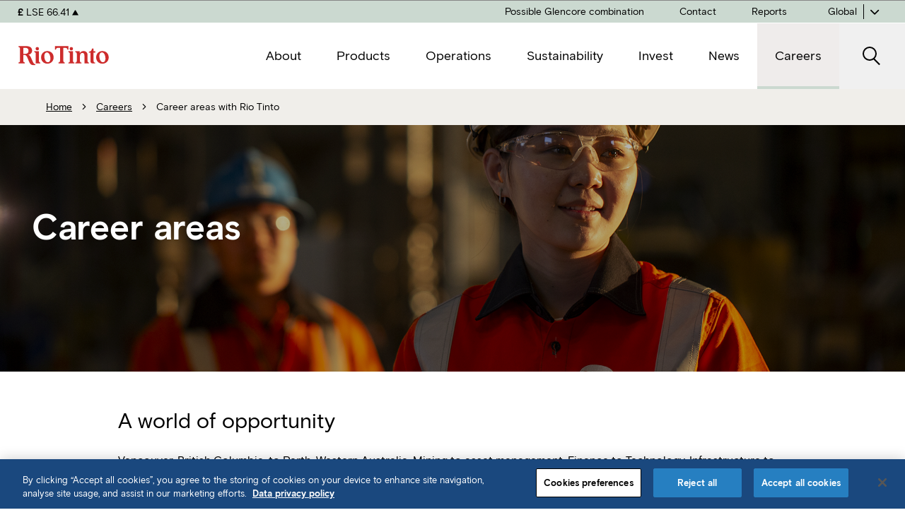

--- FILE ---
content_type: text/html; charset=utf-8
request_url: https://www.riotinto.com/en/careers/career-areas
body_size: 21676
content:



<!DOCTYPE html>
<!--[if lt IE 7]>      <html class="no-js lt-ie9 lt-ie8 lt-ie7"> <![endif]-->
<!--[if IE 7]>         <html class="no-js lt-ie9 lt-ie8"> <![endif]-->
<!--[if IE 8]>         <html class="no-js lt-ie9"> <![endif]-->
<!--[if gt IE 8]><!-->
<html class="no-js" lang="en">
<!--<![endif]-->
<head>
<link href="https://cdn-rio.dataweavers.io/-/media/base-themes/core-libraries/styles/optimized-min.css?rev=b007ca08636a4a74bf3f30c187d342e5&t=20230326T224149Z" rel="stylesheet" /><link href="https://cdn-rio.dataweavers.io/-/media/base-themes/main-theme/styles/optimized-min.css?rev=-1&t=20150515T071943:635672711833756301Z" rel="stylesheet" /><link href="https://cdn-rio.dataweavers.io/-/media/themes/riotinto/master-site/master-theme/styles/optimized-min.css?rev=61d82090099542eba79732e0aab281dd&t=20260120T035044Z" rel="stylesheet" />

    
    


<script>
   window.dataLayer = window.dataLayer || []; 
</script>
<!-- Google Tag Manager -->
<script>(function(w,d,s,l,i){w[l]=w[l]||[];w[l].push({'gtm.start':
new Date().getTime(),event:'gtm.js'});var f=d.getElementsByTagName(s)[0],
j=d.createElement(s),dl=l!='dataLayer'?'&l='+l:'';j.setAttributeNode(d.createAttribute('data-ot-ignore'));j.async=true;j.src=
'https://www.googletagmanager.com/gtm.js?id='+i+dl;f.parentNode.insertBefore(j,f);
})(window,document,'script','dataLayer','GTM-5RX66VLV');</script>
<!-- End Google Tag Manager -->

    <title>Career areas with Rio Tinto | Global</title>




<!-- Facebook Pixel Code -->
<script>
!function(f,b,e,v,n,t,s)
{if(f.fbq)return;n=f.fbq=function(){n.callMethod?
n.callMethod.apply(n,arguments):n.queue.push(arguments)};
if(!f._fbq)f._fbq=n;n.push=n;n.loaded=!0;n.version='2.0';
n.queue=[];t=b.createElement(e);t.async=!0;
t.src=v;s=b.getElementsByTagName(e)[0];
s.parentNode.insertBefore(t,s)}(window,document,'script',
'https://connect.facebook.net/en_US/fbevents.js');
fbq('init', '209534021859583');
fbq('track', 'PageView');
</script>
<noscript>
<img height="1" width="1"
src="https://www.facebook.com/tr?id=209534021859583&ev=PageView
&noscript=1"/>
</noscript>
<!-- End Facebook Pixel Code -->

<link rel="canonical" href="https://www.riotinto.com/en/careers/career-areas" />
    <link href="/-/media/project/riotinto/shared/favicon-32x32-new.png?rev=ca7eb2791f3040399e6332e59d664bbd" rel="shortcut icon" />



<meta property="og:image"  content="https://cdn-rio.dataweavers.io/-/media/content/images/careers/career-areas/rt-rtft-career-areas.jpg?rev=8a58b88f30b144fd9afdb7ba3e08292d" /><meta property="og:title"  content="Career areas with Rio Tinto" /><meta property="og:url"  content="https://www.riotinto.com/en/careers/career-areas" />


<meta  name="description" content="Career areas with Rio Tinto. A world of opportunity Vancouver, British Columbia, to Perth, Western Australia. Mining to asset management. Finance to Technology. Infrastructure to supply chain. At Rio Tinto, the opportunities are endless." /><meta  name="keywords" content="Career areas with Rio Tinto, Operational leaders, operators, trades, engineers, maintainers, apprentices, Human Resources, Finance, Health, Safety and Environment, Communications and Corporate Affairs, Technical, Engineers and technical experts in geology, mining, automation, robotics, data science and information systems and technology to work across our value chain, including our Orebody Knowledge, Processing and Mining (underground and open-cut) teams, Supply chain,  Sales and Marketing, Procurement, Marine & Logistics, Consulting, Management, strategy, risk, transformation, energy and technology consultants" />




<meta property="twitter:title"  content="Career areas with Rio Tinto" /><meta property="twitter:card"  content="summary_large_image" />

    <meta name="viewport" content="width=device-width, initial-scale=1"/>


<script>
    (function(h,o,t,j,a,r){
        h.hj=h.hj||function(){(h.hj.q=h.hj.q||[]).push(arguments)};
        h._hjSettings={hjid:5356125,hjsv:6};
        a=o.getElementsByTagName('head')[0];
        r=o.createElement('script');r.async=1;
        r.src=t+h._hjSettings.hjid+j+h._hjSettings.hjsv;
        a.appendChild(r);
    })(window,document,'https://static.hotjar.com/c/hotjar-','.js?sv=');
</script>
</head>
<body class="default-device design-section bodyclass">
    


<!-- Google Tag Manager (noscript) -->
<noscript><iframe src=https://www.googletagmanager.com/ns.html?id=GTM-5RX66VLV
height="0" width="0" style="display:none;visibility:hidden"></iframe></noscript>
<!-- End Google Tag Manager (noscript) -->

<script> (function(ss,ex){ window.ldfdr=window.ldfdr||function(){(ldfdr._q=ldfdr._q||[]).push([].slice.call(arguments));}; (function(d,s){ fs=d.getElementsByTagName(s)[0]; function ce(src){ var cs=d.createElement(s); cs.src=src; cs.async=1; fs.parentNode.insertBefore(cs,fs); }; ce('https://sc.lfeeder.com/lftracker_v1_'+ss+(ex?'_'+ex:'')+'.js'); })(document,'script'); })('YEgkB8l10lx7ep3Z'); </script>

<!-- Snitcher analytics code -->
<script>
    !function(s,n,i,t,c,h){s.SnitchObject=i;s[i]||(s[i]=function(){
    (s[i].q=s[i].q||[]).push(arguments)});s[i].l=+new Date;c=n.createElement(t);
    h=n.getElementsByTagName(t)[0];c.src='//snid.snitcher.com/8426714.js';
    h.parentNode.insertBefore(c,h)}(window,document,'snid','script');
        
    snid('verify', '8426714');
</script>
    
<!-- #wrapper -->
<div id="wrapper">
    <!-- #header -->
    <header>
        <div id="header" class="">
            

<!-- 
    TODO: make all "aria-label" dynamic 
-->
<nav class="component rt-component rt-header-nav vertical contour__blue01 contour__bottom-left contour__corner-1">
    <span aria-hidden="true" class="rt-mobile-flag"></span>
    <div class="rt-header-nav__wrapper">
        <div class="rt-header-nav__start">
            <a href="/en" class="rt-site-header-logo">
                <img src="https://cdn-rio.dataweavers.io/-/media/project/riotinto/shared/riologo.svg?rev=-1" alt='' />
            </a>
        </div>

        <div class="rt-header-nav__main">
            <!-- main nav -->
            <div class="rt-main-nav" id="rt-main-nav" aria-hidden="true">
                <!-- main nav inner -->
                <div class="rt-main-nav__inner">
                    <!-- level 1 menu -->
                    <ul class="rt-main-nav__menu _l1">


<li class="rt-main-nav__menuitem ">
        <button type="button" class="rt-main-nav__menulink _has-submenu _l1" aria-expanded="false" aria-controls="rt-main-nav__menu-1137FD40D9D144009E7C42CCE1905346">
            <span>About</span>
        </button>


        <!-- mega menu dropdown -->
        <div class="rt-main-nav__dropdown _l1 contour__area" id="rt-main-nav__menu-1137FD40D9D144009E7C42CCE1905346">
 <!-- back buton for mobile -->
            <button type="button" class="rt-main-nav__dropdown-back _l2">
                    <span>Back to main menu</span>
            </button>
                <div class="rt-main-nav__dropdown__wrapper">
            <div class="rt-main-nav__dropdown__inner">
                    <!-- mega menu 1st column -->
                    <div class="rt-main-nav__dropdown__start">
                        <!-- 1st level menu intro -->
                        <div class="rt-main-nav__menu__intro">
                            <a href="/en/about" class="rt-main-nav__menu__intro-title">About</a>

                            <div class="rt-main-nav__menu__intro-copy">
                                <p>Finding better ways to provide the materials the world needs</p>
                            </div>

                                <a href="/en/about" class="button button--rt-secondary rt-main-nav__menu__intro-cta">Visit About</a>

                        </div>
                    </div>
                    <!-- mega menu 2nd column -->
                    <div class="rt-main-nav__dropdown__main">
                    <a href="/en/about" class="rt-main-nav__menutitle _l2">About</a>
                        <div class="rt-main-nav__menu__content">
                        <ul class="rt-main-nav__menu _l2">


<li class="rt-main-nav__menuitem ">
        <a href="/en/about/our-business" class="rt-main-nav__menulink  _l2">
            <span>Our business</span>
        </a>


</li>



<li class="rt-main-nav__menuitem ">
        <a href="/en/about/our-purpose-in-action" class="rt-main-nav__menulink  _l2">
            <span>Our purpose in action</span>
        </a>


</li>



<li class="rt-main-nav__menuitem ">
        <a href="/en/about/history" class="rt-main-nav__menulink  _l2">
            <span>History</span>
        </a>


</li>



<li class="rt-main-nav__menuitem ">
        <button type="button" class="rt-main-nav__menulink _has-submenu _l2" aria-expanded="false" aria-controls="rt-main-nav__menu-A3975A04007A434A929DF414CE19E742">
            <span>Innovation</span>
        </button>


        <!-- mega menu dropdown -->
        <div class="rt-main-nav__dropdown _l2 " id="rt-main-nav__menu-A3975A04007A434A929DF414CE19E742">
 <!-- back buton for mobile -->
            <button type="button" class="rt-main-nav__dropdown-back _l3">
                    <span>Back to About</span>
            </button>
            <div class="rt-main-nav__dropdown__inner">
                    <a href="/en/about/innovation" class="rt-main-nav__menutitle _l3">Innovation</a>
                        <ul class="rt-main-nav__menu _l3">


<li class="rt-main-nav__menuitem ">
        <a href="/en/about/innovation/rd-and-technology" class="rt-main-nav__menulink  _l3">
            <span>R&amp;D and technology</span>
        </a>


</li>



<li class="rt-main-nav__menuitem ">
        <a href="/en/about/innovation/partnerships-and-investments" class="rt-main-nav__menulink  _l3">
            <span>Partnerships and investments</span>
        </a>


</li>



<li class="rt-main-nav__menuitem ">
        <a href="/en/about/innovation/growth-ventures" class="rt-main-nav__menulink  _l3">
            <span>Growth and ventures</span>
        </a>


</li>



<li class="rt-main-nav__menuitem ">
        <a href="/en/about/innovation/the-portal" class="rt-main-nav__menulink  _l3">
            <span>The Portal</span>
        </a>


</li>

                        </ul>
            </div>
        </div>
</li>



<li class="rt-main-nav__menuitem ">
        <a href="/en/about/growth" class="rt-main-nav__menulink  _l2">
            <span>Growth</span>
        </a>


</li>



<li class="rt-main-nav__menuitem ">
        <button type="button" class="rt-main-nav__menulink _has-submenu _l2" aria-expanded="false" aria-controls="rt-main-nav__menu-70B3071A87CD43E2879B58284885C1B1">
            <span>Suppliers</span>
        </button>


        <!-- mega menu dropdown -->
        <div class="rt-main-nav__dropdown _l2 " id="rt-main-nav__menu-70B3071A87CD43E2879B58284885C1B1">
 <!-- back buton for mobile -->
            <button type="button" class="rt-main-nav__dropdown-back _l3">
                    <span>Back to About</span>
            </button>
            <div class="rt-main-nav__dropdown__inner">
                    <a href="/en/about/suppliers" class="rt-main-nav__menutitle _l3">Suppliers</a>
                        <ul class="rt-main-nav__menu _l3">


<li class="rt-main-nav__menuitem ">
        <a href="/en/about/suppliers/working-with-us" class="rt-main-nav__menulink  _l3">
            <span>Working with us</span>
        </a>


</li>



<li class="rt-main-nav__menuitem ">
        <button type="button" class="rt-main-nav__menulink _has-submenu _l3" aria-expanded="false" aria-controls="rt-main-nav__menu-BC7EE349829945A18A039BA3EF4714E4">
            <span>Supplier portals</span>
        </button>


        <!-- mega menu dropdown -->
        <div class="rt-main-nav__dropdown _l3 " id="rt-main-nav__menu-BC7EE349829945A18A039BA3EF4714E4">
 <!-- back buton for mobile -->
            <button type="button" class="rt-main-nav__dropdown-back _l4">
                    <span>Back to Suppliers</span>
            </button>
            <div class="rt-main-nav__dropdown__inner">
                    <a href="/en/about/suppliers/supplier-portals" class="rt-main-nav__menutitle _l4">Supplier portals</a>
                        <ul class="rt-main-nav__menu _l4">


<li class="rt-main-nav__menuitem ">
        <a href="/en/about/suppliers/supplier-portals/sbn-master-data" class="rt-main-nav__menulink  _l4">
            <span>Supplier master data management</span>
        </a>


</li>



<li class="rt-main-nav__menuitem ">
        <a href="/en/about/suppliers/supplier-portals/sbn-transactional" class="rt-main-nav__menulink  _l4">
            <span>Transactional platform</span>
        </a>


</li>

                        </ul>
            </div>
        </div>
</li>



<li class="rt-main-nav__menuitem ">
        <button type="button" class="rt-main-nav__menulink _has-submenu _l3" aria-expanded="false" aria-controls="rt-main-nav__menu-EF3793681921427C97E54604F4225673">
            <span>Local suppliers</span>
        </button>


        <!-- mega menu dropdown -->
        <div class="rt-main-nav__dropdown _l3 " id="rt-main-nav__menu-EF3793681921427C97E54604F4225673">
 <!-- back buton for mobile -->
            <button type="button" class="rt-main-nav__dropdown-back _l4">
                    <span>Back to Suppliers</span>
            </button>
            <div class="rt-main-nav__dropdown__inner">
                    <a href="/en/about/suppliers/local-suppliers" class="rt-main-nav__menutitle _l4">Local suppliers</a>
                        <ul class="rt-main-nav__menu _l4">


<li class="rt-main-nav__menuitem ">
        <a href="/en/about/suppliers/local-suppliers/buy-local-africa" class="rt-main-nav__menulink  _l4">
            <span>Buy Local Africa</span>
        </a>


</li>



<li class="rt-main-nav__menuitem ">
        <a href="/en/about/suppliers/local-suppliers/buy-local-australia" class="rt-main-nav__menulink  _l4">
            <span>Buy Local Australia</span>
        </a>


</li>



<li class="rt-main-nav__menuitem ">
        <a href="/en/about/suppliers/local-suppliers/buy-local-north-america" class="rt-main-nav__menulink  _l4">
            <span>Buy Local North America</span>
        </a>


</li>



<li class="rt-main-nav__menuitem ">
        <a href="/en/about/suppliers/local-suppliers/buy-local-south-america" class="rt-main-nav__menulink  _l4">
            <span>Buy Local South America</span>
        </a>


</li>

                        </ul>
            </div>
        </div>
</li>

                        </ul>
            </div>
        </div>
</li>



<li class="rt-main-nav__menuitem ">
        <button type="button" class="rt-main-nav__menulink _has-submenu _l2" aria-expanded="false" aria-controls="rt-main-nav__menu-3D4FFE80C1FC4543BDC3285FCC733443">
            <span>Executive Committee</span>
        </button>


        <!-- mega menu dropdown -->
        <div class="rt-main-nav__dropdown _l2 " id="rt-main-nav__menu-3D4FFE80C1FC4543BDC3285FCC733443">
 <!-- back buton for mobile -->
            <button type="button" class="rt-main-nav__dropdown-back _l3">
                    <span>Back to About</span>
            </button>
            <div class="rt-main-nav__dropdown__inner">
                    <a href="/en/about/executive-committee" class="rt-main-nav__menutitle _l3">Executive Committee</a>
                        <ul class="rt-main-nav__menu _l3">


<li class="rt-main-nav__menuitem ">
        <a href="/en/about/executive-committee/simon-trott" class="rt-main-nav__menulink  _l3">
            <span>Simon Trott</span>
        </a>


</li>



<li class="rt-main-nav__menuitem ">
        <a href="/en/about/executive-committee/bold-baatar" class="rt-main-nav__menulink  _l3">
            <span>Bold Baatar</span>
        </a>


</li>



<li class="rt-main-nav__menuitem ">
        <a href="/en/about/executive-committee/georgie-bezette" class="rt-main-nav__menulink  _l3">
            <span>Georgie Bezette</span>
        </a>


</li>



<li class="rt-main-nav__menuitem ">
        <a href="/en/about/executive-committee/peter-cunningham" class="rt-main-nav__menulink  _l3">
            <span>Peter Cunningham</span>
        </a>


</li>



<li class="rt-main-nav__menuitem ">
        <a href="/en/about/executive-committee/mark-davies" class="rt-main-nav__menulink  _l3">
            <span>Mark Davies</span>
        </a>


</li>



<li class="rt-main-nav__menuitem ">
        <a href="/en/about/executive-committee/isabelle-deschamps" class="rt-main-nav__menulink  _l3">
            <span>Isabelle Deschamps</span>
        </a>


</li>



<li class="rt-main-nav__menuitem ">
        <a href="/en/about/executive-committee/matthew-holcz" class="rt-main-nav__menulink  _l3">
            <span>Matthew Holcz</span>
        </a>


</li>



<li class="rt-main-nav__menuitem ">
        <a href="/en/about/executive-committee/katie-jackson" class="rt-main-nav__menulink  _l3">
            <span>Katie Jackson</span>
        </a>


</li>



<li class="rt-main-nav__menuitem ">
        <a href="/en/about/executive-committee/jerome-pecresse" class="rt-main-nav__menulink  _l3">
            <span>Jerome Pecresse</span>
        </a>


</li>

                        </ul>
            </div>
        </div>
</li>



<li class="rt-main-nav__menuitem ">
        <button type="button" class="rt-main-nav__menulink _has-submenu _l2" aria-expanded="false" aria-controls="rt-main-nav__menu-D47C186E15374A98A12269AD50840872">
            <span>Board of Directors</span>
        </button>


        <!-- mega menu dropdown -->
        <div class="rt-main-nav__dropdown _l2 " id="rt-main-nav__menu-D47C186E15374A98A12269AD50840872">
 <!-- back buton for mobile -->
            <button type="button" class="rt-main-nav__dropdown-back _l3">
                    <span>Back to About</span>
            </button>
            <div class="rt-main-nav__dropdown__inner">
                    <a href="/en/about/board-of-directors" class="rt-main-nav__menutitle _l3">Board of Directors</a>
                        <ul class="rt-main-nav__menu _l3">


<li class="rt-main-nav__menuitem ">
        <a href="/en/about/board-of-directors/dominic-barton" class="rt-main-nav__menulink  _l3">
            <span>Dominic Barton</span>
        </a>


</li>



<li class="rt-main-nav__menuitem ">
        <a href="/en/about/board-of-directors/dean-dalla-valle" class="rt-main-nav__menulink  _l3">
            <span>Dean Dalla Valle</span>
        </a>


</li>



<li class="rt-main-nav__menuitem ">
        <a href="/en/about/board-of-directors/susan-lloyd-hurwitz" class="rt-main-nav__menulink  _l3">
            <span>Susan Lloyd-Hurwitz</span>
        </a>


</li>



<li class="rt-main-nav__menuitem ">
        <a href="/en/about/board-of-directors/jennifer-nason" class="rt-main-nav__menulink  _l3">
            <span>Jennifer Nason</span>
        </a>


</li>



<li class="rt-main-nav__menuitem ">
        <a href="/en/about/board-of-directors/joc-o-rourke" class="rt-main-nav__menulink  _l3">
            <span>Joc O&#39;Rourke</span>
        </a>


</li>



<li class="rt-main-nav__menuitem ">
        <a href="/en/about/board-of-directors/sharon-thorne" class="rt-main-nav__menulink  _l3">
            <span>Sharon Thorne</span>
        </a>


</li>



<li class="rt-main-nav__menuitem ">
        <a href="/en/about/board-of-directors/ngaire-woods" class="rt-main-nav__menulink  _l3">
            <span>Ngaire Wood</span>
        </a>


</li>



<li class="rt-main-nav__menuitem ">
        <a href="/en/about/board-of-directors/ben-wyatt" class="rt-main-nav__menulink  _l3">
            <span>Ben Wyatt</span>
        </a>


</li>

                        </ul>
            </div>
        </div>
</li>



<li class="rt-main-nav__menuitem ">
        <button type="button" class="rt-main-nav__menulink _has-submenu _l2" aria-expanded="false" aria-controls="rt-main-nav__menu-D64A6FBB5DCF4C55A3A0C3BDB47EC208">
            <span>Corporate governance</span>
        </button>


        <!-- mega menu dropdown -->
        <div class="rt-main-nav__dropdown _l2 " id="rt-main-nav__menu-D64A6FBB5DCF4C55A3A0C3BDB47EC208">
 <!-- back buton for mobile -->
            <button type="button" class="rt-main-nav__dropdown-back _l3">
                    <span>Back to About</span>
            </button>
            <div class="rt-main-nav__dropdown__inner">
                    <a href="/en/about/corporate-governance" class="rt-main-nav__menutitle _l3">Corporate governance</a>
                        <ul class="rt-main-nav__menu _l3">


<li class="rt-main-nav__menuitem ">
        <a href="/en/about/corporate-governance/governance-framework-and-structure" class="rt-main-nav__menulink  _l3">
            <span>Governance framework and structure</span>
        </a>


</li>



<li class="rt-main-nav__menuitem ">
        <a href="/en/about/corporate-governance/board-governance" class="rt-main-nav__menulink  _l3">
            <span>Board governance</span>
        </a>


</li>



<li class="rt-main-nav__menuitem ">
        <a href="/en/about/corporate-governance/board-committees" class="rt-main-nav__menulink  _l3">
            <span>Board committees</span>
        </a>


</li>



<li class="rt-main-nav__menuitem ">
        <a href="/en/about/corporate-governance/risk-management-and-financial-reporting" class="rt-main-nav__menulink  _l3">
            <span>Risk management and financial reporting</span>
        </a>


</li>



<li class="rt-main-nav__menuitem ">
        <a href="/en/about/corporate-governance/communicating-with-shareholders" class="rt-main-nav__menulink  _l3">
            <span>Communicating with shareholders</span>
        </a>


</li>

                        </ul>
            </div>
        </div>
</li>

                        </ul>
                        </div>
                    </div>
                    <!-- mega menu 3rd column -->
                    <div class="rt-main-nav__dropdown__end">
                        <div class="rt-main-nav__menu__widgets">
                            


                                    <div class="rt-article-teaser ">
                                        <a href="/en/about/our-business" class="rt-article-teaser__wrapper">

                                                <div class="rt-article-teaser__image">
                                                    <img src="https://cdn-rio.dataweavers.io/-/media/content/images/about/business/rt-business-dampier-ports.jpg?w=480&amp;rev=b3732395218348e3b5007d0583eecf8d&amp;hash=DCB75F730DFB7B7F6DB4EDCFF860F3E7" alt="Our business" />
                                                </div>

                                            <p class="rt-article-teaser__title">
                                                Our business
                                            </p>

                                            <div class="rt-article-teaser__shortdesc">
                                                <p>We operate in 35 countries where our 60,000+ employees are working to find better ways to provide the materials the world needs</p>
                                            </div>

                                        </a>
                                    </div>
                                    <div class="rt-article-teaser ">
                                        <a href="/en/about/our-purpose-in-action" class="rt-article-teaser__wrapper">

                                                <div class="rt-article-teaser__image">
                                                    <img src="https://cdn-rio.dataweavers.io/-/media/content/images/about/purpose-and-values/rt-purpose-values.jpg?w=480&amp;rev=a98fae07932c45c0b831cd22fcea46e1&amp;hash=F5A8C8357516E123349689C651A5A851" alt="Our purpose in action" />
                                                </div>

                                            <p class="rt-article-teaser__title">
                                                Our purpose in action
                                            </p>

                                            <div class="rt-article-teaser__shortdesc">
                                                <p>Continuous improvement and innovation are part of our DNA</p>
                                            </div>

                                        </a>
                                    </div>
                                    <div class="rt-article-teaser ">
                                        <a href="/en/about/innovation" class="rt-article-teaser__wrapper">

                                                <div class="rt-article-teaser__image">
                                                    <img src="https://cdn-rio.dataweavers.io/-/media/content/images/about/innovation/innovation-robot.png?w=480&amp;rev=86e839dd173141649d4ac908c56406de&amp;hash=35511CE58CFA858B05BBDBDD316C90C2" alt="Innovation" />
                                                </div>

                                            <p class="rt-article-teaser__title">
                                                Innovation
                                            </p>

                                            <div class="rt-article-teaser__shortdesc">
                                                <p>The need for innovation is greater than ever</p>
                                            </div>

                                        </a>
                                    </div>



                        </div>
                    </div>
                    <button type="button" class="rt-main-nav__dropdown-close" aria-label="Close">
                        <i class="icon-close"></i>
                    </button>
            </div>
                <div>
        </div>
</li>



<li class="rt-main-nav__menuitem ">
        <button type="button" class="rt-main-nav__menulink _has-submenu _l1" aria-expanded="false" aria-controls="rt-main-nav__menu-D719F75091A648D79C477EF0D9F3D53F">
            <span>Products</span>
        </button>


        <!-- mega menu dropdown -->
        <div class="rt-main-nav__dropdown _l1 contour__area" id="rt-main-nav__menu-D719F75091A648D79C477EF0D9F3D53F">
 <!-- back buton for mobile -->
            <button type="button" class="rt-main-nav__dropdown-back _l2">
                    <span>Back to main menu</span>
            </button>
                <div class="rt-main-nav__dropdown__wrapper">
            <div class="rt-main-nav__dropdown__inner">
                    <!-- mega menu 1st column -->
                    <div class="rt-main-nav__dropdown__start">
                        <!-- 1st level menu intro -->
                        <div class="rt-main-nav__menu__intro">
                            <a href="/en/products" class="rt-main-nav__menu__intro-title">Products</a>

                            <div class="rt-main-nav__menu__intro-copy">
                                <p>We supply the metals and minerals used to help the world grow and decarbonise</p>
                            </div>

                                <a href="/en/products" class="button button--rt-secondary rt-main-nav__menu__intro-cta">Visit Products</a>

                        </div>
                    </div>
                    <!-- mega menu 2nd column -->
                    <div class="rt-main-nav__dropdown__main">
                    <a href="/en/products" class="rt-main-nav__menutitle _l2">Products</a>
                        <div class="rt-main-nav__menu__content">
                        <ul class="rt-main-nav__menu _l2">


<li class="rt-main-nav__menuitem ">
        <a href="/en/products/iron-ore" class="rt-main-nav__menulink  _l2">
            <span>Iron ore</span>
        </a>


</li>



<li class="rt-main-nav__menuitem ">
        <a href="/en/products/aluminium" class="rt-main-nav__menulink  _l2">
            <span>Aluminium</span>
        </a>


</li>



<li class="rt-main-nav__menuitem ">
        <a href="/en/products/copper" class="rt-main-nav__menulink  _l2">
            <span>Copper</span>
        </a>


</li>



<li class="rt-main-nav__menuitem ">
        <a href="/en/products/borates" class="rt-main-nav__menulink  _l2">
            <span>Borates</span>
        </a>


</li>



<li class="rt-main-nav__menuitem ">
        <a href="/en/products/lithium" class="rt-main-nav__menulink  _l2">
            <span>Lithium</span>
        </a>


</li>



<li class="rt-main-nav__menuitem ">
        <a href="/en/products/scandium" class="rt-main-nav__menulink  _l2">
            <span>Scandium</span>
        </a>


</li>



<li class="rt-main-nav__menuitem ">
        <a href="/en/products/diamonds" class="rt-main-nav__menulink  _l2">
            <span>Diamonds</span>
        </a>


</li>



<li class="rt-main-nav__menuitem ">
        <a href="/en/products/salt" class="rt-main-nav__menulink  _l2">
            <span>Salt</span>
        </a>


</li>



<li class="rt-main-nav__menuitem ">
        <a href="/en/products/ferrous-metallics" class="rt-main-nav__menulink  _l2">
            <span>Ferrous metallics</span>
        </a>


</li>



<li class="rt-main-nav__menuitem ">
        <a href="/en/products/titanium-dioxide" class="rt-main-nav__menulink  _l2">
            <span>Titanium dioxide</span>
        </a>


</li>

                        </ul>
                        </div>
                    </div>
                    <!-- mega menu 3rd column -->
                    <div class="rt-main-nav__dropdown__end">
                        <div class="rt-main-nav__menu__widgets">
                            


                                    <div class="rt-article-teaser ">
                                        <a href="/en/products/iron-ore" class="rt-article-teaser__wrapper">

                                                <div class="rt-article-teaser__image">
                                                    <img src="https://cdn-rio.dataweavers.io/-/media/content/images/products/iron-ore/power-line-cables.png?w=480&amp;rev=66364a5bbbaf4021b73d99e2f5138e3a&amp;hash=1D1F7D9E5B484A3B1E52E760FF1A7CAC" alt="Iron Ore" />
                                                </div>

                                            <p class="rt-article-teaser__title">
                                                Iron Ore
                                            </p>

                                            <div class="rt-article-teaser__shortdesc">
                                                <p>The primary raw material used to make steel, which is strong, long-lasting and cost-efficient</p>
                                            </div>

                                        </a>
                                    </div>
                                    <div class="rt-article-teaser ">
                                        <a href="/en/products/lithium" class="rt-article-teaser__wrapper">

                                                <div class="rt-article-teaser__image">
                                                    <img src="https://cdn-rio.dataweavers.io/-/media/content/images/products/lithium/rt-lithium-electric-car.jpg?w=480&amp;rev=fcc8fa87b0ae4007a6c22debfd5e4801&amp;hash=250B4B43FEFE3618F157E4CA601B2E82" alt="Lithium" />
                                                </div>

                                            <p class="rt-article-teaser__title">
                                                Lithium
                                            </p>

                                            <div class="rt-article-teaser__shortdesc">
                                                <p>The lightest of all metals, it is a key element needed for low-carbon technologies</p>
                                            </div>

                                        </a>
                                    </div>
                                    <div class="rt-article-teaser ">
                                        <a href="/en/products/copper" class="rt-article-teaser__wrapper">

                                                <div class="rt-article-teaser__image">
                                                    <img src="https://cdn-rio.dataweavers.io/-/media/content/images/products/copper/rt-copper-panels.jpg?w=480&amp;rev=fc7b7b40c59847db8fcc7bd1b2fa3ba3&amp;hash=FCBE52535F3BE4755D03493BD578BD10" alt="Copper" />
                                                </div>

                                            <p class="rt-article-teaser__title">
                                                Copper
                                            </p>

                                            <div class="rt-article-teaser__shortdesc">
                                                <p>Tough but malleable, corrosion-resistant and recyclable, and an excellent conductor of heat and transmitter of electricity</p>
                                            </div>

                                        </a>
                                    </div>



                        </div>
                    </div>
                    <button type="button" class="rt-main-nav__dropdown-close" aria-label="Close">
                        <i class="icon-close"></i>
                    </button>
            </div>
                <div>
        </div>
</li>



<li class="rt-main-nav__menuitem ">
        <button type="button" class="rt-main-nav__menulink _has-submenu _l1" aria-expanded="false" aria-controls="rt-main-nav__menu-450D8173130E40D8ACBC372386535716">
            <span>Operations</span>
        </button>


        <!-- mega menu dropdown -->
        <div class="rt-main-nav__dropdown _l1 contour__area" id="rt-main-nav__menu-450D8173130E40D8ACBC372386535716">
 <!-- back buton for mobile -->
            <button type="button" class="rt-main-nav__dropdown-back _l2">
                    <span>Back to main menu</span>
            </button>
                <div class="rt-main-nav__dropdown__wrapper">
            <div class="rt-main-nav__dropdown__inner">
                    <!-- mega menu 1st column -->
                    <div class="rt-main-nav__dropdown__start">
                        <!-- 1st level menu intro -->
                        <div class="rt-main-nav__menu__intro">
                            <a href="/en/operations" class="rt-main-nav__menu__intro-title">Operations</a>

                            <div class="rt-main-nav__menu__intro-copy">
                                <p>Bringing to market materials critical to urbanisation and the transition to a low-carbon economy </p>
                            </div>

                                <a href="/en/operations" class="button button--rt-secondary rt-main-nav__menu__intro-cta">Visit Operations</a>

                        </div>
                    </div>
                    <!-- mega menu 2nd column -->
                    <div class="rt-main-nav__dropdown__main">
                    <a href="/en/operations" class="rt-main-nav__menutitle _l2">Operations</a>
                        <div class="rt-main-nav__menu__content">
                        <ul class="rt-main-nav__menu _l2">


<li class="rt-main-nav__menuitem ">
        <button type="button" class="rt-main-nav__menulink _has-submenu _l2" aria-expanded="false" aria-controls="rt-main-nav__menu-F84689DB358A47ADADEA7700A3D9F087">
            <span>Africa</span>
        </button>


        <!-- mega menu dropdown -->
        <div class="rt-main-nav__dropdown _l2 " id="rt-main-nav__menu-F84689DB358A47ADADEA7700A3D9F087">
 <!-- back buton for mobile -->
            <button type="button" class="rt-main-nav__dropdown-back _l3">
                    <span>Back to Operations</span>
            </button>
            <div class="rt-main-nav__dropdown__inner">
                    <a href="/en/operations/africa" class="rt-main-nav__menutitle _l3">Africa</a>
                        <ul class="rt-main-nav__menu _l3">


<li class="rt-main-nav__menuitem ">
        <a href="/en/operations/africa/simandou" class="rt-main-nav__menulink  _l3">
            <span>Simandou</span>
        </a>


</li>



<li class="rt-main-nav__menuitem ">
        <a href="/en/operations/africa/richards-bay-minerals" class="rt-main-nav__menulink  _l3">
            <span>Richards Bay Minerals</span>
        </a>


</li>



<li class="rt-main-nav__menuitem ">
        <button type="button" class="rt-main-nav__menulink _has-submenu _l3" aria-expanded="false" aria-controls="rt-main-nav__menu-618CCD195FF24233BE578BF95254AB15">
            <span>QIT Madagascar Minerals</span>
        </button>


        <!-- mega menu dropdown -->
        <div class="rt-main-nav__dropdown _l3 " id="rt-main-nav__menu-618CCD195FF24233BE578BF95254AB15">
 <!-- back buton for mobile -->
            <button type="button" class="rt-main-nav__dropdown-back _l4">
                    <span>Back to Africa</span>
            </button>
            <div class="rt-main-nav__dropdown__inner">
                    <a href="/en/operations/africa/qit-madagascar-minerals" class="rt-main-nav__menutitle _l4">QIT Madagascar Minerals</a>
                        <ul class="rt-main-nav__menu _l4">


<li class="rt-main-nav__menuitem ">
        <a href="/en/operations/africa/qit-madagascar-minerals/qmm-communities" class="rt-main-nav__menulink  _l4">
            <span>QMM communities</span>
        </a>


</li>



<li class="rt-main-nav__menuitem ">
        <a href="/en/operations/africa/qit-madagascar-minerals/qmm-water-management" class="rt-main-nav__menulink  _l4">
            <span>QMM water management</span>
        </a>


</li>

                        </ul>
            </div>
        </div>
</li>



<li class="rt-main-nav__menuitem ">
        <a href="/en/operations/africa/cbg" class="rt-main-nav__menulink  _l3">
            <span>CBG Sangaredi</span>
        </a>


</li>



<li class="rt-main-nav__menuitem ">
        <a href="/en/operations/africa/mutamba" class="rt-main-nav__menulink  _l3">
            <span>Mutamba</span>
        </a>


</li>

                        </ul>
            </div>
        </div>
</li>



<li class="rt-main-nav__menuitem ">
        <button type="button" class="rt-main-nav__menulink _has-submenu _l2" aria-expanded="false" aria-controls="rt-main-nav__menu-974B0F1DCA024B558F8142A3930C03B6">
            <span>Asia</span>
        </button>


        <!-- mega menu dropdown -->
        <div class="rt-main-nav__dropdown _l2 " id="rt-main-nav__menu-974B0F1DCA024B558F8142A3930C03B6">
 <!-- back buton for mobile -->
            <button type="button" class="rt-main-nav__dropdown-back _l3">
                    <span>Back to Operations</span>
            </button>
            <div class="rt-main-nav__dropdown__inner">
                    <a href="/en/operations/asia" class="rt-main-nav__menutitle _l3">Asia</a>
                        <ul class="rt-main-nav__menu _l3">


<li class="rt-main-nav__menuitem ">
        <button type="button" class="rt-main-nav__menulink _has-submenu _l3" aria-expanded="false" aria-controls="rt-main-nav__menu-AC5B3AAAEC874231BF97733228FFE83E">
            <span>Oyu Tolgoi</span>
        </button>


        <!-- mega menu dropdown -->
        <div class="rt-main-nav__dropdown _l3 " id="rt-main-nav__menu-AC5B3AAAEC874231BF97733228FFE83E">
 <!-- back buton for mobile -->
            <button type="button" class="rt-main-nav__dropdown-back _l4">
                    <span>Back to Asia</span>
            </button>
            <div class="rt-main-nav__dropdown__inner">
                    <a href="/en/operations/asia/oyu-tolgoi" class="rt-main-nav__menutitle _l4">Oyu Tolgoi</a>
                        <ul class="rt-main-nav__menu _l4">


<li class="rt-main-nav__menuitem ">
        <a href="/en/operations/asia/oyu-tolgoi/oyu-tolgoi-communities" class="rt-main-nav__menulink  _l4">
            <span>Oyu Tolgoi communities</span>
        </a>


</li>

                        </ul>
            </div>
        </div>
</li>



<li class="rt-main-nav__menuitem ">
        <a href="/en/operations/asia/rugao" class="rt-main-nav__menulink  _l3">
            <span>Rugao</span>
        </a>


</li>



<li class="rt-main-nav__menuitem ">
        <a href="/en/operations/asia/naraha" class="rt-main-nav__menulink  _l3">
            <span>Naraha</span>
        </a>


</li>



<li class="rt-main-nav__menuitem ">
        <a href="/en/operations/asia/zhangjagang" class="rt-main-nav__menulink  _l3">
            <span>Zhangjiagang</span>
        </a>


</li>



<li class="rt-main-nav__menuitem ">
        <a href="/en/operations/asia/zheijang" class="rt-main-nav__menulink  _l3">
            <span>Zheijang</span>
        </a>


</li>

                        </ul>
            </div>
        </div>
</li>



<li class="rt-main-nav__menuitem ">
        <button type="button" class="rt-main-nav__menulink _has-submenu _l2" aria-expanded="false" aria-controls="rt-main-nav__menu-78E374B36BCC4BDB80F460E455B03B93">
            <span>Australia and New Zealand</span>
        </button>


        <!-- mega menu dropdown -->
        <div class="rt-main-nav__dropdown _l2 " id="rt-main-nav__menu-78E374B36BCC4BDB80F460E455B03B93">
 <!-- back buton for mobile -->
            <button type="button" class="rt-main-nav__dropdown-back _l3">
                    <span>Back to Operations</span>
            </button>
            <div class="rt-main-nav__dropdown__inner">
                    <a href="/en/operations/anz" class="rt-main-nav__menutitle _l3">Australia and New Zealand</a>
                        <ul class="rt-main-nav__menu _l3">


<li class="rt-main-nav__menuitem ">
        <button type="button" class="rt-main-nav__menulink _has-submenu _l3" aria-expanded="false" aria-controls="rt-main-nav__menu-BC4C7E9336F045CC8AB4965B77D1FD54">
            <span>Western Australia</span>
        </button>


        <!-- mega menu dropdown -->
        <div class="rt-main-nav__dropdown _l3 " id="rt-main-nav__menu-BC4C7E9336F045CC8AB4965B77D1FD54">
 <!-- back buton for mobile -->
            <button type="button" class="rt-main-nav__dropdown-back _l4">
                    <span>Back to Australia and New Zealand</span>
            </button>
            <div class="rt-main-nav__dropdown__inner">
                    <a href="/en/operations/anz/western-australia" class="rt-main-nav__menutitle _l4">Western Australia</a>
                        <ul class="rt-main-nav__menu _l4">


<li class="rt-main-nav__menuitem ">
        <a href="/en/operations/anz/western-australia/brockman" class="rt-main-nav__menulink  _l4">
            <span>Brockman</span>
        </a>


</li>



<li class="rt-main-nav__menuitem ">
        <a href="/en/operations/anz/western-australia/cape-lambert" class="rt-main-nav__menulink  _l4">
            <span>Cape Lambert</span>
        </a>


</li>



<li class="rt-main-nav__menuitem ">
        <a href="/en/operations/anz/western-australia/greater-hope-downs" class="rt-main-nav__menulink  _l4">
            <span>Greater Hope Downs</span>
        </a>


</li>



<li class="rt-main-nav__menuitem ">
        <a href="/en/operations/anz/western-australia/greater-nammuldi" class="rt-main-nav__menulink  _l4">
            <span>Greater Nammuldi</span>
        </a>


</li>



<li class="rt-main-nav__menuitem ">
        <a href="/en/operations/anz/western-australia/greater-paraburdoo" class="rt-main-nav__menulink  _l4">
            <span>Greater Paraburdoo</span>
        </a>


</li>



<li class="rt-main-nav__menuitem ">
        <a href="/en/operations/anz/western-australia/gudai-darri" class="rt-main-nav__menulink  _l4">
            <span>Gudai-Darri</span>
        </a>


</li>



<li class="rt-main-nav__menuitem ">
        <a href="/en/operations/anz/western-australia/rhodes-ridge" class="rt-main-nav__menulink  _l4">
            <span>Rhodes Ridge</span>
        </a>


</li>



<li class="rt-main-nav__menuitem ">
        <a href="/en/operations/anz/western-australia/robe-valley" class="rt-main-nav__menulink  _l4">
            <span>Robe Valley</span>
        </a>


</li>



<li class="rt-main-nav__menuitem ">
        <a href="/en/operations/anz/western-australia/tom-price-marandoo" class="rt-main-nav__menulink  _l4">
            <span>Tom Price Marandoo</span>
        </a>


</li>



<li class="rt-main-nav__menuitem ">
        <a href="/en/operations/anz/western-australia/west-angelas" class="rt-main-nav__menulink  _l4">
            <span>West Angelas</span>
        </a>


</li>



<li class="rt-main-nav__menuitem ">
        <a href="/en/operations/anz/western-australia/yandicoogina" class="rt-main-nav__menulink  _l4">
            <span>Yandicoogina</span>
        </a>


</li>



<li class="rt-main-nav__menuitem ">
        <a href="/en/operations/anz/western-australia/dampier-salt" class="rt-main-nav__menulink  _l4">
            <span>Dampier Salt</span>
        </a>


</li>



<li class="rt-main-nav__menuitem ">
        <a href="/en/operations/anz/western-australia/mt-cattlin" class="rt-main-nav__menulink  _l4">
            <span>Mt Cattlin</span>
        </a>


</li>



<li class="rt-main-nav__menuitem ">
        <a href="/en/operations/anz/western-australia/argyle" class="rt-main-nav__menulink  _l4">
            <span>Argyle</span>
        </a>


</li>



<li class="rt-main-nav__menuitem ">
        <a href="/en/operations/anz/western-australia/winu" class="rt-main-nav__menulink  _l4">
            <span>Winu</span>
        </a>


</li>



<li class="rt-main-nav__menuitem ">
        <a href="/en/operations/anz/western-australia/western-australia-communities" class="rt-main-nav__menulink  _l4">
            <span>Western Australia communities</span>
        </a>


</li>



<li class="rt-main-nav__menuitem ">
        <a href="/en/operations/anz/western-australia/towns-services" class="rt-main-nav__menulink  _l4">
            <span>Towns and services</span>
        </a>


</li>

                        </ul>
            </div>
        </div>
</li>



<li class="rt-main-nav__menuitem ">
        <button type="button" class="rt-main-nav__menulink _has-submenu _l3" aria-expanded="false" aria-controls="rt-main-nav__menu-BCD9803786B64631B76A4CF25F451D80">
            <span>Gladstone</span>
        </button>


        <!-- mega menu dropdown -->
        <div class="rt-main-nav__dropdown _l3 " id="rt-main-nav__menu-BCD9803786B64631B76A4CF25F451D80">
 <!-- back buton for mobile -->
            <button type="button" class="rt-main-nav__dropdown-back _l4">
                    <span>Back to Australia and New Zealand</span>
            </button>
            <div class="rt-main-nav__dropdown__inner">
                    <a href="/en/operations/anz/gladstone" class="rt-main-nav__menutitle _l4">Gladstone</a>
                        <ul class="rt-main-nav__menu _l4">


<li class="rt-main-nav__menuitem ">
        <a href="/en/operations/anz/gladstone/yarwun" class="rt-main-nav__menulink  _l4">
            <span>Yarwun</span>
        </a>


</li>



<li class="rt-main-nav__menuitem ">
        <a href="/en/operations/anz/gladstone/boyne-smelters-ltd" class="rt-main-nav__menulink  _l4">
            <span>Boyne Smelters Ltd</span>
        </a>


</li>



<li class="rt-main-nav__menuitem ">
        <a href="/en/operations/anz/gladstone/queensland-alumina-limited" class="rt-main-nav__menulink  _l4">
            <span>Queensland Alumina Limited</span>
        </a>


</li>

                        </ul>
            </div>
        </div>
</li>



<li class="rt-main-nav__menuitem ">
        <button type="button" class="rt-main-nav__menulink _has-submenu _l3" aria-expanded="false" aria-controls="rt-main-nav__menu-AABA40A34721455993D489A8D20065AE">
            <span>Weipa</span>
        </button>


        <!-- mega menu dropdown -->
        <div class="rt-main-nav__dropdown _l3 " id="rt-main-nav__menu-AABA40A34721455993D489A8D20065AE">
 <!-- back buton for mobile -->
            <button type="button" class="rt-main-nav__dropdown-back _l4">
                    <span>Back to Australia and New Zealand</span>
            </button>
            <div class="rt-main-nav__dropdown__inner">
                    <a href="/en/operations/anz/weipa" class="rt-main-nav__menutitle _l4">Weipa</a>
                        <ul class="rt-main-nav__menu _l4">


<li class="rt-main-nav__menuitem ">
        <a href="/en/operations/anz/weipa/weipa-communities" class="rt-main-nav__menulink  _l4">
            <span>Weipa communities</span>
        </a>


</li>

                        </ul>
            </div>
        </div>
</li>



<li class="rt-main-nav__menuitem ">
        <a href="/en/operations/anz/nzas" class="rt-main-nav__menulink  _l3">
            <span>NZAS</span>
        </a>


</li>



<li class="rt-main-nav__menuitem ">
        <a href="/en/operations/anz/bell-bay" class="rt-main-nav__menulink  _l3">
            <span>Bell Bay</span>
        </a>


</li>



<li class="rt-main-nav__menuitem ">
        <a href="/en/operations/anz/gove" class="rt-main-nav__menulink  _l3">
            <span>Gove</span>
        </a>


</li>



<li class="rt-main-nav__menuitem ">
        <a href="/en/operations/anz/burra-project" class="rt-main-nav__menulink  _l3">
            <span>Burra</span>
        </a>


</li>



<li class="rt-main-nav__menuitem ">
        <a href="/en/operations/anz/tomago" class="rt-main-nav__menulink  _l3">
            <span>Tomago</span>
        </a>


</li>



<li class="rt-main-nav__menuitem ">
        <a href="/en/operations/anz/era" class="rt-main-nav__menulink  _l3">
            <span>ERA</span>
        </a>


</li>

                        </ul>
            </div>
        </div>
</li>



<li class="rt-main-nav__menuitem ">
        <button type="button" class="rt-main-nav__menulink _has-submenu _l2" aria-expanded="false" aria-controls="rt-main-nav__menu-63B2A60A64494CD9B1883EF4F2D8347E">
            <span>Canada</span>
        </button>


        <!-- mega menu dropdown -->
        <div class="rt-main-nav__dropdown _l2 " id="rt-main-nav__menu-63B2A60A64494CD9B1883EF4F2D8347E">
 <!-- back buton for mobile -->
            <button type="button" class="rt-main-nav__dropdown-back _l3">
                    <span>Back to Operations</span>
            </button>
            <div class="rt-main-nav__dropdown__inner">
                    <a href="/en/operations/canada" class="rt-main-nav__menutitle _l3">Canada</a>
                        <ul class="rt-main-nav__menu _l3">


<li class="rt-main-nav__menuitem ">
        <button type="button" class="rt-main-nav__menulink _has-submenu _l3" aria-expanded="false" aria-controls="rt-main-nav__menu-EE7188093AC14FBAA3B212E5F948F933">
            <span>Saguenay–Lac-Saint-Jean</span>
        </button>


        <!-- mega menu dropdown -->
        <div class="rt-main-nav__dropdown _l3 " id="rt-main-nav__menu-EE7188093AC14FBAA3B212E5F948F933">
 <!-- back buton for mobile -->
            <button type="button" class="rt-main-nav__dropdown-back _l4">
                    <span>Back to Canada</span>
            </button>
            <div class="rt-main-nav__dropdown__inner">
                    <a href="/en/operations/canada/saguenay" class="rt-main-nav__menutitle _l4">Saguenay–Lac-Saint-Jean</a>
                        <ul class="rt-main-nav__menu _l4">


<li class="rt-main-nav__menuitem ">
        <a href="/en/operations/canada/saguenay/saguenay-communities" class="rt-main-nav__menulink  _l4">
            <span>Saguenay–Lac-Saint-Jean communities</span>
        </a>


</li>

                        </ul>
            </div>
        </div>
</li>



<li class="rt-main-nav__menuitem ">
        <button type="button" class="rt-main-nav__menulink _has-submenu _l3" aria-expanded="false" aria-controls="rt-main-nav__menu-9B71C687D6314CD1A96D04781971F752">
            <span>BC Works</span>
        </button>


        <!-- mega menu dropdown -->
        <div class="rt-main-nav__dropdown _l3 " id="rt-main-nav__menu-9B71C687D6314CD1A96D04781971F752">
 <!-- back buton for mobile -->
            <button type="button" class="rt-main-nav__dropdown-back _l4">
                    <span>Back to Canada</span>
            </button>
            <div class="rt-main-nav__dropdown__inner">
                    <a href="/en/operations/canada/bc-works" class="rt-main-nav__menutitle _l4">BC Works</a>
                        <ul class="rt-main-nav__menu _l4">


<li class="rt-main-nav__menuitem ">
        <a href="/en/operations/canada/bc-works/bc-works-communities" class="rt-main-nav__menulink  _l4">
            <span>BC Works communities</span>
        </a>


</li>



<li class="rt-main-nav__menuitem ">
        <a href="/en/operations/canada/bc-works/nechako-reservoir" class="rt-main-nav__menulink  _l4">
            <span>Nechako Reservoir</span>
        </a>


</li>

                        </ul>
            </div>
        </div>
</li>



<li class="rt-main-nav__menuitem ">
        <button type="button" class="rt-main-nav__menulink _has-submenu _l3" aria-expanded="false" aria-controls="rt-main-nav__menu-8EA389DBFEA84012867D5F0722C49819">
            <span>Diavik</span>
        </button>


        <!-- mega menu dropdown -->
        <div class="rt-main-nav__dropdown _l3 " id="rt-main-nav__menu-8EA389DBFEA84012867D5F0722C49819">
 <!-- back buton for mobile -->
            <button type="button" class="rt-main-nav__dropdown-back _l4">
                    <span>Back to Canada</span>
            </button>
            <div class="rt-main-nav__dropdown__inner">
                    <a href="/en/operations/canada/diavik" class="rt-main-nav__menutitle _l4">Diavik</a>
                        <ul class="rt-main-nav__menu _l4">


<li class="rt-main-nav__menuitem ">
        <a href="/en/operations/canada/diavik/diavik-communities" class="rt-main-nav__menulink  _l4">
            <span>Diavik communities</span>
        </a>


</li>

                        </ul>
            </div>
        </div>
</li>



<li class="rt-main-nav__menuitem ">
        <button type="button" class="rt-main-nav__menulink _has-submenu _l3" aria-expanded="false" aria-controls="rt-main-nav__menu-14EACB2C113246AEACC369F9A06E4B17">
            <span>RTIT Quebec operations</span>
        </button>


        <!-- mega menu dropdown -->
        <div class="rt-main-nav__dropdown _l3 " id="rt-main-nav__menu-14EACB2C113246AEACC369F9A06E4B17">
 <!-- back buton for mobile -->
            <button type="button" class="rt-main-nav__dropdown-back _l4">
                    <span>Back to Canada</span>
            </button>
            <div class="rt-main-nav__dropdown__inner">
                    <a href="/en/operations/canada/rio-tinto-fer-et-titane" class="rt-main-nav__menutitle _l4">RTIT Quebec operations</a>
                        <ul class="rt-main-nav__menu _l4">


<li class="rt-main-nav__menuitem ">
        <a href="/en/operations/canada/rio-tinto-fer-et-titane/rtit-communities" class="rt-main-nav__menulink  _l4">
            <span>RTIT Quebec operations communities</span>
        </a>


</li>

                        </ul>
            </div>
        </div>
</li>



<li class="rt-main-nav__menuitem ">
        <button type="button" class="rt-main-nav__menulink _has-submenu _l3" aria-expanded="false" aria-controls="rt-main-nav__menu-286464CFC02242F69C405756B197DAEE">
            <span>Iron Ore Company of Canada</span>
        </button>


        <!-- mega menu dropdown -->
        <div class="rt-main-nav__dropdown _l3 " id="rt-main-nav__menu-286464CFC02242F69C405756B197DAEE">
 <!-- back buton for mobile -->
            <button type="button" class="rt-main-nav__dropdown-back _l4">
                    <span>Back to Canada</span>
            </button>
            <div class="rt-main-nav__dropdown__inner">
                    <a href="/en/operations/canada/iron-ore-company-canada" class="rt-main-nav__menutitle _l4">Iron Ore Company of Canada</a>
                        <ul class="rt-main-nav__menu _l4">


<li class="rt-main-nav__menuitem ">
        <a href="/en/operations/canada/iron-ore-company-canada/ioc-communities" class="rt-main-nav__menulink  _l4">
            <span>IOC communities</span>
        </a>


</li>

                        </ul>
            </div>
        </div>
</li>



<li class="rt-main-nav__menuitem ">
        <a href="/en/operations/canada/galaxy" class="rt-main-nav__menulink  _l3">
            <span>Galaxy</span>
        </a>


</li>



<li class="rt-main-nav__menuitem ">
        <a href="/en/operations/canada/nemaska" class="rt-main-nav__menulink  _l3">
            <span>Nemaska Lithium</span>
        </a>


</li>

                        </ul>
            </div>
        </div>
</li>



<li class="rt-main-nav__menuitem ">
        <button type="button" class="rt-main-nav__menulink _has-submenu _l2" aria-expanded="false" aria-controls="rt-main-nav__menu-FB15995E8DCF4AB0B49B3F0BCAEC7EC3">
            <span>Europe &amp; Middle East</span>
        </button>


        <!-- mega menu dropdown -->
        <div class="rt-main-nav__dropdown _l2 " id="rt-main-nav__menu-FB15995E8DCF4AB0B49B3F0BCAEC7EC3">
 <!-- back buton for mobile -->
            <button type="button" class="rt-main-nav__dropdown-back _l3">
                    <span>Back to Operations</span>
            </button>
            <div class="rt-main-nav__dropdown__inner">
                    <a href="/en/operations/europe-me" class="rt-main-nav__menutitle _l3">Europe & Middle East</a>
                        <ul class="rt-main-nav__menu _l3">


<li class="rt-main-nav__menuitem ">
        <a href="/en/operations/europe-me/bromborough" class="rt-main-nav__menulink  _l3">
            <span>Bromborough</span>
        </a>


</li>



<li class="rt-main-nav__menuitem ">
        <a href="/en/operations/europe-me/isal" class="rt-main-nav__menulink  _l3">
            <span>ISAL</span>
        </a>


</li>



<li class="rt-main-nav__menuitem ">
        <a href="/en/operations/europe-me/jadar" class="rt-main-nav__menulink  _l3">
            <span>Jadar</span>
        </a>


</li>



<li class="rt-main-nav__menuitem ">
        <a href="/en/operations/europe-me/sohar" class="rt-main-nav__menulink  _l3">
            <span>Sohar</span>
        </a>


</li>

                        </ul>
            </div>
        </div>
</li>



<li class="rt-main-nav__menuitem ">
        <button type="button" class="rt-main-nav__menulink _has-submenu _l2" aria-expanded="false" aria-controls="rt-main-nav__menu-650810DC887942FBA02DB239138BFB9C">
            <span>South America</span>
        </button>


        <!-- mega menu dropdown -->
        <div class="rt-main-nav__dropdown _l2 " id="rt-main-nav__menu-650810DC887942FBA02DB239138BFB9C">
 <!-- back buton for mobile -->
            <button type="button" class="rt-main-nav__dropdown-back _l3">
                    <span>Back to Operations</span>
            </button>
            <div class="rt-main-nav__dropdown__inner">
                    <a href="/en/operations/south-america" class="rt-main-nav__menutitle _l3">South America</a>
                        <ul class="rt-main-nav__menu _l3">


<li class="rt-main-nav__menuitem ">
        <a href="/en/operations/south-america/alumar" class="rt-main-nav__menulink  _l3">
            <span>Alumar</span>
        </a>


</li>



<li class="rt-main-nav__menuitem ">
        <a href="/en/operations/south-america/cauchari" class="rt-main-nav__menulink  _l3">
            <span>Cauchari</span>
        </a>


</li>



<li class="rt-main-nav__menuitem ">
        <a href="/en/operations/south-america/escondida" class="rt-main-nav__menulink  _l3">
            <span>Escondida</span>
        </a>


</li>



<li class="rt-main-nav__menuitem ">
        <a href="/en/operations/south-america/fenix" class="rt-main-nav__menulink  _l3">
            <span>F&#233;nix</span>
        </a>


</li>



<li class="rt-main-nav__menuitem ">
        <a href="/en/operations/south-america/guemes" class="rt-main-nav__menulink  _l3">
            <span>G&#252;emes</span>
        </a>


</li>



<li class="rt-main-nav__menuitem ">
        <a href="/en/operations/south-america/mineracao-rio-do-norte" class="rt-main-nav__menulink  _l3">
            <span>Mineracao Rio do Norte</span>
        </a>


</li>



<li class="rt-main-nav__menuitem ">
        <a href="/en/operations/south-america/olaroz" class="rt-main-nav__menulink  _l3">
            <span>Olaroz</span>
        </a>


</li>



<li class="rt-main-nav__menuitem ">
        <a href="/en/operations/south-america/rincon" class="rt-main-nav__menulink  _l3">
            <span>Rincon</span>
        </a>


</li>



<li class="rt-main-nav__menuitem ">
        <a href="/en/operations/south-america/salar-de-maricunga" class="rt-main-nav__menulink  _l3">
            <span>Salar de Maricunga</span>
        </a>


</li>



<li class="rt-main-nav__menuitem ">
        <a href="/en/operations/south-america/salares-altoandinos" class="rt-main-nav__menulink  _l3">
            <span>Salares Altoandinos</span>
        </a>


</li>



<li class="rt-main-nav__menuitem ">
        <a href="/en/operations/south-america/sal-de-vida" class="rt-main-nav__menulink  _l3">
            <span>Sal de Vida</span>
        </a>


</li>

                        </ul>
            </div>
        </div>
</li>



<li class="rt-main-nav__menuitem ">
        <button type="button" class="rt-main-nav__menulink _has-submenu _l2" aria-expanded="false" aria-controls="rt-main-nav__menu-5239CCD453C84BC1AACF5024A77989C9">
            <span>US</span>
        </button>


        <!-- mega menu dropdown -->
        <div class="rt-main-nav__dropdown _l2 " id="rt-main-nav__menu-5239CCD453C84BC1AACF5024A77989C9">
 <!-- back buton for mobile -->
            <button type="button" class="rt-main-nav__dropdown-back _l3">
                    <span>Back to Operations</span>
            </button>
            <div class="rt-main-nav__dropdown__inner">
                    <a href="/en/operations/us" class="rt-main-nav__menutitle _l3">US</a>
                        <ul class="rt-main-nav__menu _l3">


<li class="rt-main-nav__menuitem ">
        <button type="button" class="rt-main-nav__menulink _has-submenu _l3" aria-expanded="false" aria-controls="rt-main-nav__menu-471CFF5A66504CA28FBB660470F99D46">
            <span>Kennecott</span>
        </button>


        <!-- mega menu dropdown -->
        <div class="rt-main-nav__dropdown _l3 " id="rt-main-nav__menu-471CFF5A66504CA28FBB660470F99D46">
 <!-- back buton for mobile -->
            <button type="button" class="rt-main-nav__dropdown-back _l4">
                    <span>Back to US</span>
            </button>
            <div class="rt-main-nav__dropdown__inner">
                    <a href="/en/operations/us/kennecott" class="rt-main-nav__menutitle _l4">Kennecott</a>
                        <ul class="rt-main-nav__menu _l4">


<li class="rt-main-nav__menuitem ">
        <a href="/en/operations/us/kennecott/visitor-experience" class="rt-main-nav__menulink  _l4">
            <span>Visitor experience</span>
        </a>


</li>



<li class="rt-main-nav__menuitem ">
        <a href="/en/operations/us/kennecott/kennecott-charitable-foundation" class="rt-main-nav__menulink  _l4">
            <span>Kennecott Charitable Foundation</span>
        </a>


</li>

                        </ul>
            </div>
        </div>
</li>



<li class="rt-main-nav__menuitem ">
        <a href="/en/operations/us/resolution" class="rt-main-nav__menulink  _l3">
            <span>Resolution</span>
        </a>


</li>



<li class="rt-main-nav__menuitem ">
        <a href="/en/operations/us/california-operations" class="rt-main-nav__menulink  _l3">
            <span>California operations</span>
        </a>


</li>



<li class="rt-main-nav__menuitem ">
        <a href="/en/operations/us/bessemer-city" class="rt-main-nav__menulink  _l3">
            <span>Bessemer City</span>
        </a>


</li>

                        </ul>
            </div>
        </div>
</li>



<li class="rt-main-nav__menuitem ">
        <a href="/en/operations/marine" class="rt-main-nav__menulink  _l2">
            <span>Marine and logistics</span>
        </a>


</li>

                        </ul>
                        </div>
                    </div>
                    <!-- mega menu 3rd column -->
                    <div class="rt-main-nav__dropdown__end">
                        <div class="rt-main-nav__menu__widgets">
                            


                                    <div class="rt-article-teaser ">
                                        <a href="/en/operations/asia/oyu-tolgoi" class="rt-article-teaser__wrapper">

                                                <div class="rt-article-teaser__image">
                                                    <img src="https://cdn-rio.dataweavers.io/-/media/content/images/operations/oyu-tolgoi/rt-ot-concentrator.jpg?w=480&amp;rev=e32c717ee36c477fa76687dc252d204a&amp;hash=1EDC1BEDAF1C3B19748F78CBA26FB4B7" alt="Oyu Tolgoi" />
                                                </div>

                                            <p class="rt-article-teaser__title">
                                                Oyu Tolgoi
                                            </p>

                                            <div class="rt-article-teaser__shortdesc">
                                                <p>One of the most modern, safe and sustainable operations in the world</p>
                                            </div>

                                        </a>
                                    </div>
                                    <div class="rt-article-teaser ">
                                        <a href="/en/operations/africa/simandou" class="rt-article-teaser__wrapper">

                                                <div class="rt-article-teaser__image">
                                                    <img src="https://cdn-rio.dataweavers.io/-/media/content/images/operations/projects/rt-simandou.jpg?w=480&amp;rev=7ce68b6802c54c88b171254f9870d9bd&amp;hash=9471B11F4100CB8F49A79C05864668FF" alt="Simandou Project" />
                                                </div>

                                            <p class="rt-article-teaser__title">
                                                Simandou Project
                                            </p>

                                            <div class="rt-article-teaser__shortdesc">
                                                <p>The world’s largest untapped high-grade iron ore deposit</p>
                                            </div>

                                        </a>
                                    </div>
                                    <div class="rt-article-teaser ">
                                        <a href="/en/operations/anz/western-australia" class="rt-article-teaser__wrapper">

                                                <div class="rt-article-teaser__image">
                                                    <img src="https://cdn-rio.dataweavers.io/-/media/content/images/operations/wa-gudai-darri-operations.jpg?w=480&amp;rev=c5a610a6fd7d467ab75cba6de78cb625&amp;hash=DAF6E68EC4C4CB7CCD63736FC67A1C37" alt="Western Australia" />
                                                </div>

                                            <p class="rt-article-teaser__title">
                                                Western Australia
                                            </p>

                                            <div class="rt-article-teaser__shortdesc">
                                                <p>While iron ore is central to our operations in WA, we have a diverse presence across the state, from salt, lithium, our diamond legacy and our promising copper-gold project</p>
                                            </div>

                                        </a>
                                    </div>



                        </div>
                    </div>
                    <button type="button" class="rt-main-nav__dropdown-close" aria-label="Close">
                        <i class="icon-close"></i>
                    </button>
            </div>
                <div>
        </div>
</li>



<li class="rt-main-nav__menuitem ">
        <button type="button" class="rt-main-nav__menulink _has-submenu _l1" aria-expanded="false" aria-controls="rt-main-nav__menu-85D605056EE249BFAB1FFCF76D808A99">
            <span>Sustainability</span>
        </button>


        <!-- mega menu dropdown -->
        <div class="rt-main-nav__dropdown _l1 contour__area" id="rt-main-nav__menu-85D605056EE249BFAB1FFCF76D808A99">
 <!-- back buton for mobile -->
            <button type="button" class="rt-main-nav__dropdown-back _l2">
                    <span>Back to main menu</span>
            </button>
                <div class="rt-main-nav__dropdown__wrapper">
            <div class="rt-main-nav__dropdown__inner">
                    <!-- mega menu 1st column -->
                    <div class="rt-main-nav__dropdown__start">
                        <!-- 1st level menu intro -->
                        <div class="rt-main-nav__menu__intro">
                            <a href="/en/sustainability" class="rt-main-nav__menu__intro-title">Sustainability</a>

                            <div class="rt-main-nav__menu__intro-copy">
                                <p>Providing materials the world needs in a responsible way</p>
                            </div>

                                <a href="/en/sustainability" class="button button--rt-secondary rt-main-nav__menu__intro-cta">Visit Sustainability</a>

                        </div>
                    </div>
                    <!-- mega menu 2nd column -->
                    <div class="rt-main-nav__dropdown__main">
                    <a href="/en/sustainability" class="rt-main-nav__menutitle _l2">Sustainability</a>
                        <div class="rt-main-nav__menu__content">
                        <ul class="rt-main-nav__menu _l2">


<li class="rt-main-nav__menuitem ">
        <a href="/en/sustainability/our-approach" class="rt-main-nav__menulink  _l2">
            <span>Our approach</span>
        </a>


</li>



<li class="rt-main-nav__menuitem ">
        <a href="/en/sustainability/health-safety-wellbeing" class="rt-main-nav__menulink  _l2">
            <span>Health, safety and wellbeing</span>
        </a>


</li>



<li class="rt-main-nav__menuitem ">
        <button type="button" class="rt-main-nav__menulink _has-submenu _l2" aria-expanded="false" aria-controls="rt-main-nav__menu-97F6FB8CE98A40C19474FCCF84300975">
            <span>Respect, inclusion and diversity</span>
        </button>


        <!-- mega menu dropdown -->
        <div class="rt-main-nav__dropdown _l2 " id="rt-main-nav__menu-97F6FB8CE98A40C19474FCCF84300975">
 <!-- back buton for mobile -->
            <button type="button" class="rt-main-nav__dropdown-back _l3">
                    <span>Back to Sustainability</span>
            </button>
            <div class="rt-main-nav__dropdown__inner">
                    <a href="/en/sustainability/respect-inclusion-diversity" class="rt-main-nav__menutitle _l3">Respect, inclusion and diversity</a>
                        <ul class="rt-main-nav__menu _l3">


<li class="rt-main-nav__menuitem ">
        <a href="/en/sustainability/respect-inclusion-diversity/everyday-respect" class="rt-main-nav__menulink  _l3">
            <span>Everyday Respect</span>
        </a>


</li>



<li class="rt-main-nav__menuitem ">
        <button type="button" class="rt-main-nav__menulink _has-submenu _l3" aria-expanded="false" aria-controls="rt-main-nav__menu-C00CA9A395BA42948458B09ECF512DA7">
            <span>Pay equity</span>
        </button>


        <!-- mega menu dropdown -->
        <div class="rt-main-nav__dropdown _l3 " id="rt-main-nav__menu-C00CA9A395BA42948458B09ECF512DA7">
 <!-- back buton for mobile -->
            <button type="button" class="rt-main-nav__dropdown-back _l4">
                    <span>Back to Respect, inclusion and diversity</span>
            </button>
            <div class="rt-main-nav__dropdown__inner">
                    <a href="/en/sustainability/respect-inclusion-diversity/pay-equity" class="rt-main-nav__menutitle _l4">Pay equity</a>
                        <ul class="rt-main-nav__menu _l4">


<li class="rt-main-nav__menuitem ">
        <a href="/en/sustainability/respect-inclusion-diversity/pay-equity/statement-wgea-gender-pay-gap" class="rt-main-nav__menulink  _l4">
            <span>Statement on WGEA gender pay gap</span>
        </a>


</li>

                        </ul>
            </div>
        </div>
</li>

                        </ul>
            </div>
        </div>
</li>



<li class="rt-main-nav__menuitem ">
        <button type="button" class="rt-main-nav__menulink _has-submenu _l2" aria-expanded="false" aria-controls="rt-main-nav__menu-D8744B6BCF4B43678E4E5984CF6DEAC5">
            <span>Communities</span>
        </button>


        <!-- mega menu dropdown -->
        <div class="rt-main-nav__dropdown _l2 " id="rt-main-nav__menu-D8744B6BCF4B43678E4E5984CF6DEAC5">
 <!-- back buton for mobile -->
            <button type="button" class="rt-main-nav__dropdown-back _l3">
                    <span>Back to Sustainability</span>
            </button>
            <div class="rt-main-nav__dropdown__inner">
                    <a href="/en/sustainability/communities" class="rt-main-nav__menutitle _l3">Communities</a>
                        <ul class="rt-main-nav__menu _l3">


<li class="rt-main-nav__menuitem ">
        <a href="/en/sustainability/communities/community-agreements" class="rt-main-nav__menulink  _l3">
            <span>Community agreements</span>
        </a>


</li>



<li class="rt-main-nav__menuitem ">
        <a href="/en/sustainability/communities/cultural-heritage" class="rt-main-nav__menulink  _l3">
            <span>Cultural heritage</span>
        </a>


</li>



<li class="rt-main-nav__menuitem ">
        <a href="/en/sustainability/communities/sustainable-procurement" class="rt-main-nav__menulink  _l3">
            <span>Sustainable procurement</span>
        </a>


</li>



<li class="rt-main-nav__menuitem ">
        <a href="/en/sustainability/communities/social-and-economic-benefit" class="rt-main-nav__menulink  _l3">
            <span>Social and economic benefit</span>
        </a>


</li>



<li class="rt-main-nav__menuitem ">
        <button type="button" class="rt-main-nav__menulink _has-submenu _l3" aria-expanded="false" aria-controls="rt-main-nav__menu-E559420F48294C63A30C372588780F1F">
            <span>Indigenous and land-connected Peoples</span>
        </button>


        <!-- mega menu dropdown -->
        <div class="rt-main-nav__dropdown _l3 " id="rt-main-nav__menu-E559420F48294C63A30C372588780F1F">
 <!-- back buton for mobile -->
            <button type="button" class="rt-main-nav__dropdown-back _l4">
                    <span>Back to Communities</span>
            </button>
            <div class="rt-main-nav__dropdown__inner">
                    <a href="/en/sustainability/communities/indigenous-peoples" class="rt-main-nav__menutitle _l4">Indigenous and land-connected Peoples</a>
                        <ul class="rt-main-nav__menu _l4">


<li class="rt-main-nav__menuitem ">
        <a href="/en/sustainability/communities/indigenous-peoples/indigenous-voices" class="rt-main-nav__menulink  _l4">
            <span>Indigenous Voices</span>
        </a>


</li>

                        </ul>
            </div>
        </div>
</li>

                        </ul>
            </div>
        </div>
</li>



<li class="rt-main-nav__menuitem ">
        <button type="button" class="rt-main-nav__menulink _has-submenu _l2" aria-expanded="false" aria-controls="rt-main-nav__menu-FFDB92A7F0E3493194E347BB1F1B62B4">
            <span>Climate change</span>
        </button>


        <!-- mega menu dropdown -->
        <div class="rt-main-nav__dropdown _l2 " id="rt-main-nav__menu-FFDB92A7F0E3493194E347BB1F1B62B4">
 <!-- back buton for mobile -->
            <button type="button" class="rt-main-nav__dropdown-back _l3">
                    <span>Back to Sustainability</span>
            </button>
            <div class="rt-main-nav__dropdown__inner">
                    <a href="/en/sustainability/climate-change" class="rt-main-nav__menutitle _l3">Climate change</a>
                        <ul class="rt-main-nav__menu _l3">


<li class="rt-main-nav__menuitem ">
        <a href="/en/sustainability/climate-change/climate-position" class="rt-main-nav__menulink  _l3">
            <span>Climate position and advocacy</span>
        </a>


</li>



<li class="rt-main-nav__menuitem ">
        <a href="/en/sustainability/climate-change/climate-risk-and-resilience" class="rt-main-nav__menulink  _l3">
            <span>Physical climate risk and resilience</span>
        </a>


</li>



<li class="rt-main-nav__menuitem ">
        <a href="/en/sustainability/climate-change/decarbonisation-progress" class="rt-main-nav__menulink  _l3">
            <span>Decarbonisation</span>
        </a>


</li>



<li class="rt-main-nav__menuitem ">
        <button type="button" class="rt-main-nav__menulink _has-submenu _l3" aria-expanded="false" aria-controls="rt-main-nav__menu-6CCE4D4E85284D1E9BD76C0169C522C2">
            <span>Nature solutions</span>
        </button>


        <!-- mega menu dropdown -->
        <div class="rt-main-nav__dropdown _l3 " id="rt-main-nav__menu-6CCE4D4E85284D1E9BD76C0169C522C2">
 <!-- back buton for mobile -->
            <button type="button" class="rt-main-nav__dropdown-back _l4">
                    <span>Back to Climate change</span>
            </button>
            <div class="rt-main-nav__dropdown__inner">
                    <a href="/en/sustainability/climate-change/nature-solutions" class="rt-main-nav__menutitle _l4">Nature solutions</a>
                        <ul class="rt-main-nav__menu _l4">


<li class="rt-main-nav__menuitem ">
        <a href="/en/sustainability/climate-change/nature-solutions/developing-our-voluntary-projects" class="rt-main-nav__menulink  _l4">
            <span>Developing our voluntary projects</span>
        </a>


</li>



<li class="rt-main-nav__menuitem ">
        <a href="/en/sustainability/climate-change/nature-solutions/where-we-operate" class="rt-main-nav__menulink  _l4">
            <span>Where we operate</span>
        </a>


</li>



<li class="rt-main-nav__menuitem ">
        <a href="/en/sustainability/climate-change/nature-solutions/what-are-carbon-standards" class="rt-main-nav__menulink  _l4">
            <span>What are carbon standards</span>
        </a>


</li>



<li class="rt-main-nav__menuitem ">
        <a href="/en/sustainability/climate-change/nature-solutions/assess-accu-projects" class="rt-main-nav__menulink  _l4">
            <span>How we assess ACCU projects</span>
        </a>


</li>

                        </ul>
            </div>
        </div>
</li>



<li class="rt-main-nav__menuitem ">
        <a href="/en/sustainability/climate-change/yarwun-hydrogen-calcination-pilot" class="rt-main-nav__menulink  _l3">
            <span>Yarwun Hydrogen Calcination Pilot </span>
        </a>


</li>

                        </ul>
            </div>
        </div>
</li>



<li class="rt-main-nav__menuitem ">
        <button type="button" class="rt-main-nav__menulink _has-submenu _l2" aria-expanded="false" aria-controls="rt-main-nav__menu-61DC2AB2EDE64BF781B24FABFC928BE5">
            <span>Environment</span>
        </button>


        <!-- mega menu dropdown -->
        <div class="rt-main-nav__dropdown _l2 " id="rt-main-nav__menu-61DC2AB2EDE64BF781B24FABFC928BE5">
 <!-- back buton for mobile -->
            <button type="button" class="rt-main-nav__dropdown-back _l3">
                    <span>Back to Sustainability</span>
            </button>
            <div class="rt-main-nav__dropdown__inner">
                    <a href="/en/sustainability/environment" class="rt-main-nav__menutitle _l3">Environment</a>
                        <ul class="rt-main-nav__menu _l3">


<li class="rt-main-nav__menuitem ">
        <a href="/en/sustainability/environment/biodiversity" class="rt-main-nav__menulink  _l3">
            <span>Biodiversity</span>
        </a>


</li>



<li class="rt-main-nav__menuitem ">
        <a href="/en/sustainability/environment/land" class="rt-main-nav__menulink  _l3">
            <span>Land</span>
        </a>


</li>



<li class="rt-main-nav__menuitem ">
        <a href="/en/sustainability/environment/water" class="rt-main-nav__menulink  _l3">
            <span>Water</span>
        </a>


</li>



<li class="rt-main-nav__menuitem ">
        <a href="/en/sustainability/environment/industrial-environment" class="rt-main-nav__menulink  _l3">
            <span>Air and waste</span>
        </a>


</li>



<li class="rt-main-nav__menuitem ">
        <button type="button" class="rt-main-nav__menulink _has-submenu _l3" aria-expanded="false" aria-controls="rt-main-nav__menu-DE493090D4474C77BB551854F8B3D939">
            <span>Tailings</span>
        </button>


        <!-- mega menu dropdown -->
        <div class="rt-main-nav__dropdown _l3 " id="rt-main-nav__menu-DE493090D4474C77BB551854F8B3D939">
 <!-- back buton for mobile -->
            <button type="button" class="rt-main-nav__dropdown-back _l4">
                    <span>Back to Environment</span>
            </button>
            <div class="rt-main-nav__dropdown__inner">
                    <a href="/en/sustainability/environment/tailings" class="rt-main-nav__menutitle _l4">Tailings</a>
                        <ul class="rt-main-nav__menu _l4">


<li class="rt-main-nav__menuitem ">
        <a href="/en/sustainability/environment/tailings/disclosures" class="rt-main-nav__menulink  _l4">
            <span>Disclosures</span>
        </a>


</li>

                        </ul>
            </div>
        </div>
</li>

                        </ul>
            </div>
        </div>
</li>



<li class="rt-main-nav__menuitem ">
        <a href="/en/sustainability/closure" class="rt-main-nav__menulink  _l2">
            <span>Closure</span>
        </a>


</li>



<li class="rt-main-nav__menuitem ">
        <a href="/en/sustainability/human-rights" class="rt-main-nav__menulink  _l2">
            <span>Human rights</span>
        </a>


</li>



<li class="rt-main-nav__menuitem ">
        <button type="button" class="rt-main-nav__menulink _has-submenu _l2" aria-expanded="false" aria-controls="rt-main-nav__menu-BEC242AD07904DECA96C76F832911395">
            <span>Ethics and compliance</span>
        </button>


        <!-- mega menu dropdown -->
        <div class="rt-main-nav__dropdown _l2 " id="rt-main-nav__menu-BEC242AD07904DECA96C76F832911395">
 <!-- back buton for mobile -->
            <button type="button" class="rt-main-nav__dropdown-back _l3">
                    <span>Back to Sustainability</span>
            </button>
            <div class="rt-main-nav__dropdown__inner">
                    <a href="/en/sustainability/ethics-compliance" class="rt-main-nav__menutitle _l3">Ethics and compliance</a>
                        <ul class="rt-main-nav__menu _l3">


<li class="rt-main-nav__menuitem ">
        <a href="/en/sustainability/ethics-compliance/transparency" class="rt-main-nav__menulink  _l3">
            <span>Transparency</span>
        </a>


</li>



<li class="rt-main-nav__menuitem ">
        <a href="/en/sustainability/ethics-compliance/industry-association-disclosure" class="rt-main-nav__menulink  _l3">
            <span>Industry association disclosure</span>
        </a>


</li>



<li class="rt-main-nav__menuitem ">
        <button type="button" class="rt-main-nav__menulink _has-submenu _l3" aria-expanded="false" aria-controls="rt-main-nav__menu-F8B2B12B7B484FB1A34F07DE62E98CA6">
            <span>Value chain</span>
        </button>


        <!-- mega menu dropdown -->
        <div class="rt-main-nav__dropdown _l3 " id="rt-main-nav__menu-F8B2B12B7B484FB1A34F07DE62E98CA6">
 <!-- back buton for mobile -->
            <button type="button" class="rt-main-nav__dropdown-back _l4">
                    <span>Back to Ethics and compliance</span>
            </button>
            <div class="rt-main-nav__dropdown__inner">
                    <a href="/en/sustainability/ethics-compliance/value-chain" class="rt-main-nav__menutitle _l4">Value chain</a>
                        <ul class="rt-main-nav__menu _l4">


<li class="rt-main-nav__menuitem ">
        <a href="/en/sustainability/ethics-compliance/value-chain/start" class="rt-main-nav__menulink  _l4">
            <span>S T A R T</span>
        </a>


</li>

                        </ul>
            </div>
        </div>
</li>



<li class="rt-main-nav__menuitem ">
        <a href="/en/sustainability/ethics-compliance/cyber-security" class="rt-main-nav__menulink  _l3">
            <span>Cyber security</span>
        </a>


</li>

                        </ul>
            </div>
        </div>
</li>



<li class="rt-main-nav__menuitem ">
        <a href="/en/sustainability/policies" class="rt-main-nav__menulink  _l2">
            <span>Policies and standards</span>
        </a>


</li>

                        </ul>
                        </div>
                    </div>
                    <!-- mega menu 3rd column -->
                    <div class="rt-main-nav__dropdown__end">
                        <div class="rt-main-nav__menu__widgets">
                            


                                    <div class="rt-article-teaser ">
                                        <a href="/en/sustainability/climate-change" class="rt-article-teaser__wrapper">

                                                <div class="rt-article-teaser__image">
                                                    <img src="https://cdn-rio.dataweavers.io/-/media/content/images/sustainability/climate-change/rt-climate-action-plan.jpg?w=480&amp;rev=d51699715b144b979026001b808cfddb&amp;hash=DC3B32B416DC2C60DDD0039A9E7CFB5F" alt="Climate Change" />
                                                </div>

                                            <p class="rt-article-teaser__title">
                                                Climate Change
                                            </p>

                                            <div class="rt-article-teaser__shortdesc">
                                                <p>We’re targeting net zero emissions by 2050</p>
                                            </div>

                                        </a>
                                    </div>
                                    <div class="rt-article-teaser ">
                                        <a href="/en/sustainability/climate-change/nature-solutions" class="rt-article-teaser__wrapper">

                                                <div class="rt-article-teaser__image">
                                                    <img src="https://cdn-rio.dataweavers.io/-/media/content/images/sustainability/climate-change/rt-nature-solutions-banner.jpg?w=480&amp;rev=fdd97633a51d4e9d991d0f177ff21151&amp;hash=ADE5C2A2FAF29575151E2A93A92733D7" alt="Nature solutions" />
                                                </div>

                                            <p class="rt-article-teaser__title">
                                                Nature solutions
                                            </p>

                                            <div class="rt-article-teaser__shortdesc">
                                                <p>Our nature-based solutions projects complement the work we&#39;re doing to reduce our Scope 1 and 2 emissions</p>
                                            </div>

                                        </a>
                                    </div>
                                    <div class="rt-article-teaser ">
                                        <a href="/en/sustainability/ethics-compliance/value-chain/start" class="rt-article-teaser__wrapper">

                                                <div class="rt-article-teaser__image">
                                                    <img src="https://cdn-rio.dataweavers.io/-/media/content/images/products/start-2023-sustainability-label.jpg?w=480&amp;rev=1b077d1b253b46b9930a6dec2b4966d7&amp;hash=9481D31C776BBBCAF313268BBDEFA456" alt="Enabling ESG transparency" />
                                                </div>

                                            <p class="rt-article-teaser__title">
                                                Enabling ESG transparency
                                            </p>

                                            <div class="rt-article-teaser__shortdesc">
                                                <p>Our START™ initiative tracks traceability and responsible production of Rio Tinto materials. </p>
                                            </div>

                                        </a>
                                    </div>



                        </div>
                    </div>
                    <button type="button" class="rt-main-nav__dropdown-close" aria-label="Close">
                        <i class="icon-close"></i>
                    </button>
            </div>
                <div>
        </div>
</li>



<li class="rt-main-nav__menuitem ">
        <button type="button" class="rt-main-nav__menulink _has-submenu _l1" aria-expanded="false" aria-controls="rt-main-nav__menu-910D9298271048A38D8C05D494873D36">
            <span>Invest</span>
        </button>


        <!-- mega menu dropdown -->
        <div class="rt-main-nav__dropdown _l1 contour__area" id="rt-main-nav__menu-910D9298271048A38D8C05D494873D36">
 <!-- back buton for mobile -->
            <button type="button" class="rt-main-nav__dropdown-back _l2">
                    <span>Back to main menu</span>
            </button>
                <div class="rt-main-nav__dropdown__wrapper">
            <div class="rt-main-nav__dropdown__inner">
                    <!-- mega menu 1st column -->
                    <div class="rt-main-nav__dropdown__start">
                        <!-- 1st level menu intro -->
                        <div class="rt-main-nav__menu__intro">
                            <a href="/en/invest" class="rt-main-nav__menu__intro-title">Invest</a>

                            <div class="rt-main-nav__menu__intro-copy">
                                <p>We aim to deliver superior returns to our shareholders while safeguarding the environment and meeting our obligations to wider society</p>
                            </div>

                                <a href="/en/invest" class="button button--rt-secondary rt-main-nav__menu__intro-cta">Visit Invest</a>

                        </div>
                    </div>
                    <!-- mega menu 2nd column -->
                    <div class="rt-main-nav__dropdown__main">
                    <a href="/en/invest" class="rt-main-nav__menutitle _l2">Invest</a>
                        <div class="rt-main-nav__menu__content">
                        <ul class="rt-main-nav__menu _l2">


<li class="rt-main-nav__menuitem ">
        <button type="button" class="rt-main-nav__menulink _has-submenu _l2" aria-expanded="false" aria-controls="rt-main-nav__menu-A227FAAB93FE487CBD7AD6748D428365">
            <span>Financial news and performance</span>
        </button>


        <!-- mega menu dropdown -->
        <div class="rt-main-nav__dropdown _l2 " id="rt-main-nav__menu-A227FAAB93FE487CBD7AD6748D428365">
 <!-- back buton for mobile -->
            <button type="button" class="rt-main-nav__dropdown-back _l3">
                    <span>Back to Invest</span>
            </button>
            <div class="rt-main-nav__dropdown__inner">
                    <a href="/en/invest/financial-news-performance" class="rt-main-nav__menutitle _l3">Financial news and performance</a>
                        <ul class="rt-main-nav__menu _l3">


<li class="rt-main-nav__menuitem ">
        <a href="/en/invest/financial-news-performance/results" class="rt-main-nav__menulink  _l3">
            <span>Results</span>
        </a>


</li>



<li class="rt-main-nav__menuitem ">
        <a href="/en/invest/financial-news-performance/production" class="rt-main-nav__menulink  _l3">
            <span>Production</span>
        </a>


</li>



<li class="rt-main-nav__menuitem ">
        <a href="/en/invest/financial-news-performance/resources-and-reserves" class="rt-main-nav__menulink  _l3">
            <span>Resources and reserves</span>
        </a>


</li>

                        </ul>
            </div>
        </div>
</li>



<li class="rt-main-nav__menuitem ">
        <button type="button" class="rt-main-nav__menulink _has-submenu _l2" aria-expanded="false" aria-controls="rt-main-nav__menu-58EF5B2CE90D4CB0A68604DFDB348E56">
            <span>Presentations</span>
        </button>


        <!-- mega menu dropdown -->
        <div class="rt-main-nav__dropdown _l2 " id="rt-main-nav__menu-58EF5B2CE90D4CB0A68604DFDB348E56">
 <!-- back buton for mobile -->
            <button type="button" class="rt-main-nav__dropdown-back _l3">
                    <span>Back to Invest</span>
            </button>
            <div class="rt-main-nav__dropdown__inner">
                    <a href="/en/invest/presentations" class="rt-main-nav__menutitle _l3">Presentations</a>
                        <ul class="rt-main-nav__menu _l3">


<li class="rt-main-nav__menuitem ">
        <a href="/en/invest/presentations/2026" class="rt-main-nav__menulink  _l3">
            <span>2026</span>
        </a>


</li>

                        </ul>
            </div>
        </div>
</li>



<li class="rt-main-nav__menuitem ">
        <button type="button" class="rt-main-nav__menulink _has-submenu _l2" aria-expanded="false" aria-controls="rt-main-nav__menu-BECF5131F02742A39FB827A211C3AF10">
            <span>Reports</span>
        </button>


        <!-- mega menu dropdown -->
        <div class="rt-main-nav__dropdown _l2 " id="rt-main-nav__menu-BECF5131F02742A39FB827A211C3AF10">
 <!-- back buton for mobile -->
            <button type="button" class="rt-main-nav__dropdown-back _l3">
                    <span>Back to Invest</span>
            </button>
            <div class="rt-main-nav__dropdown__inner">
                    <a href="/en/invest/reports" class="rt-main-nav__menutitle _l3">Reports</a>
                        <ul class="rt-main-nav__menu _l3">


<li class="rt-main-nav__menuitem ">
        <button type="button" class="rt-main-nav__menulink _has-submenu _l3" aria-expanded="false" aria-controls="rt-main-nav__menu-6CDB22A827E5449C9F1B047A12660A80">
            <span>Annual report</span>
        </button>


        <!-- mega menu dropdown -->
        <div class="rt-main-nav__dropdown _l3 " id="rt-main-nav__menu-6CDB22A827E5449C9F1B047A12660A80">
 <!-- back buton for mobile -->
            <button type="button" class="rt-main-nav__dropdown-back _l4">
                    <span>Back to Reports</span>
            </button>
            <div class="rt-main-nav__dropdown__inner">
                    <a href="/en/invest/reports/annual-report" class="rt-main-nav__menutitle _l4">Annual report</a>
                        <ul class="rt-main-nav__menu _l4">


<li class="rt-main-nav__menuitem ">
        <a href="/en/invest/reports/annual-report/leadership-statements" class="rt-main-nav__menulink  _l4">
            <span>Leadership statements</span>
        </a>


</li>



<li class="rt-main-nav__menuitem ">
        <a href="/en/invest/reports/annual-report/key-performance-indicators" class="rt-main-nav__menulink  _l4">
            <span>Key performance indicators</span>
        </a>


</li>



<li class="rt-main-nav__menuitem ">
        <a href="/en/invest/reports/annual-report/strategic-context" class="rt-main-nav__menulink  _l4">
            <span>Strategic context</span>
        </a>


</li>



<li class="rt-main-nav__menuitem ">
        <a href="/en/invest/reports/annual-report/progressing-our-strategy" class="rt-main-nav__menulink  _l4">
            <span>Progressing our strategy</span>
        </a>


</li>



<li class="rt-main-nav__menuitem ">
        <a href="/en/invest/reports/annual-report/progressing-our-objectives" class="rt-main-nav__menulink  _l4">
            <span>Progressing our objectives</span>
        </a>


</li>



<li class="rt-main-nav__menuitem ">
        <a href="/en/invest/reports/annual-report/key-project-updates" class="rt-main-nav__menulink  _l4">
            <span>Key project updates</span>
        </a>


</li>

                        </ul>
            </div>
        </div>
</li>



<li class="rt-main-nav__menuitem ">
        <a href="/en/invest/reports/climate-reporting" class="rt-main-nav__menulink  _l3">
            <span>Climate reporting</span>
        </a>


</li>



<li class="rt-main-nav__menuitem ">
        <a href="/en/invest/reports/sustainability-report" class="rt-main-nav__menulink  _l3">
            <span>Sustainability reporting</span>
        </a>


</li>



<li class="rt-main-nav__menuitem ">
        <a href="/en/invest/reports/taxes-paid-report" class="rt-main-nav__menulink  _l3">
            <span>Taxes paid report</span>
        </a>


</li>



<li class="rt-main-nav__menuitem ">
        <a href="/en/invest/reports/modern-slavery" class="rt-main-nav__menulink  _l3">
            <span>Modern slavery</span>
        </a>


</li>

                        </ul>
            </div>
        </div>
</li>



<li class="rt-main-nav__menuitem ">
        <a href="/en/invest/investor-seminars" class="rt-main-nav__menulink  _l2">
            <span>Capital Markets Day</span>
        </a>


</li>



<li class="rt-main-nav__menuitem ">
        <a href="/en/invest/financial-calendar" class="rt-main-nav__menulink  _l2">
            <span>Financial calendar</span>
        </a>


</li>



<li class="rt-main-nav__menuitem ">
        <a href="/en/invest/exchange-releases" class="rt-main-nav__menulink  _l2">
            <span>Exchange releases</span>
        </a>


</li>



<li class="rt-main-nav__menuitem ">
        <a href="/en/invest/environmental-social-and-governance" class="rt-main-nav__menulink  _l2">
            <span>Environmental, social and governance</span>
        </a>


</li>



<li class="rt-main-nav__menuitem ">
        <button type="button" class="rt-main-nav__menulink _has-submenu _l2" aria-expanded="false" aria-controls="rt-main-nav__menu-90E6D8B49D424B289E1F3BC67F40BB28">
            <span>Shareholder information</span>
        </button>


        <!-- mega menu dropdown -->
        <div class="rt-main-nav__dropdown _l2 " id="rt-main-nav__menu-90E6D8B49D424B289E1F3BC67F40BB28">
 <!-- back buton for mobile -->
            <button type="button" class="rt-main-nav__dropdown-back _l3">
                    <span>Back to Invest</span>
            </button>
            <div class="rt-main-nav__dropdown__inner">
                    <a href="/en/invest/shareholder-information" class="rt-main-nav__menutitle _l3">Shareholder information</a>
                        <ul class="rt-main-nav__menu _l3">


<li class="rt-main-nav__menuitem ">
        <button type="button" class="rt-main-nav__menulink _has-submenu _l3" aria-expanded="false" aria-controls="rt-main-nav__menu-680656F8689F4DAFA38522557E67D78E">
            <span>Share price</span>
        </button>


        <!-- mega menu dropdown -->
        <div class="rt-main-nav__dropdown _l3 " id="rt-main-nav__menu-680656F8689F4DAFA38522557E67D78E">
 <!-- back buton for mobile -->
            <button type="button" class="rt-main-nav__dropdown-back _l4">
                    <span>Back to Shareholder information</span>
            </button>
            <div class="rt-main-nav__dropdown__inner">
                    <a href="/en/invest/shareholder-information/share-price" class="rt-main-nav__menutitle _l4">Share price</a>
                        <ul class="rt-main-nav__menu _l4">


<li class="rt-main-nav__menuitem ">
        <a href="/en/invest/shareholder-information/share-price/share-series" class="rt-main-nav__menulink  _l4">
            <span>Share series</span>
        </a>


</li>



<li class="rt-main-nav__menuitem ">
        <a href="/en/invest/shareholder-information/share-price/share-price-history" class="rt-main-nav__menulink  _l4">
            <span>Share price history</span>
        </a>


</li>



<li class="rt-main-nav__menuitem ">
        <a href="/en/invest/shareholder-information/share-price/share-price-calculator" class="rt-main-nav__menulink  _l4">
            <span>Share price calculator</span>
        </a>


</li>

                        </ul>
            </div>
        </div>
</li>



<li class="rt-main-nav__menuitem ">
        <button type="button" class="rt-main-nav__menulink _has-submenu _l3" aria-expanded="false" aria-controls="rt-main-nav__menu-359DCBAEB8984888BC54A69155D539CA">
            <span>Dividends</span>
        </button>


        <!-- mega menu dropdown -->
        <div class="rt-main-nav__dropdown _l3 " id="rt-main-nav__menu-359DCBAEB8984888BC54A69155D539CA">
 <!-- back buton for mobile -->
            <button type="button" class="rt-main-nav__dropdown-back _l4">
                    <span>Back to Shareholder information</span>
            </button>
            <div class="rt-main-nav__dropdown__inner">
                    <a href="/en/invest/shareholder-information/dividends" class="rt-main-nav__menutitle _l4">Dividends</a>
                        <ul class="rt-main-nav__menu _l4">


<li class="rt-main-nav__menuitem ">
        <a href="/en/invest/shareholder-information/dividends/dividend-history-and-calculator" class="rt-main-nav__menulink  _l4">
            <span>Dividend history and calculator</span>
        </a>


</li>



<li class="rt-main-nav__menuitem ">
        <a href="/en/invest/shareholder-information/dividends/share-dividend-reinvestment-plan" class="rt-main-nav__menulink  _l4">
            <span>Share dividend reinvestment plan</span>
        </a>


</li>

                        </ul>
            </div>
        </div>
</li>



<li class="rt-main-nav__menuitem ">
        <a href="/en/invest/shareholder-information/annual-general-meetings" class="rt-main-nav__menulink  _l3">
            <span>Annual general meetings</span>
        </a>


</li>



<li class="rt-main-nav__menuitem ">
        <a href="/en/invest/shareholder-information/dual-listed-companies-structure" class="rt-main-nav__menulink  _l3">
            <span>Dual listed companies structure</span>
        </a>


</li>



<li class="rt-main-nav__menuitem ">
        <a href="/en/invest/shareholder-information/share-buy-backs" class="rt-main-nav__menulink  _l3">
            <span>Share buy-backs</span>
        </a>


</li>



<li class="rt-main-nav__menuitem ">
        <a href="/en/invest/shareholder-information/shareholder-faqs" class="rt-main-nav__menulink  _l3">
            <span>Shareholder FAQs</span>
        </a>


</li>



<li class="rt-main-nav__menuitem ">
        <a href="/en/invest/shareholder-information/shareholder-contacts" class="rt-main-nav__menulink  _l3">
            <span>Shareholder contacts</span>
        </a>


</li>



<li class="rt-main-nav__menuitem ">
        <a href="/en/invest/shareholder-information/shareholder-privacy-statement" class="rt-main-nav__menulink  _l3">
            <span>Shareholder privacy statement</span>
        </a>


</li>

                        </ul>
            </div>
        </div>
</li>



<li class="rt-main-nav__menuitem ">
        <button type="button" class="rt-main-nav__menulink _has-submenu _l2" aria-expanded="false" aria-controls="rt-main-nav__menu-B982DA42B53F4106AFEF400933B74D29">
            <span>Debt investors</span>
        </button>


        <!-- mega menu dropdown -->
        <div class="rt-main-nav__dropdown _l2 " id="rt-main-nav__menu-B982DA42B53F4106AFEF400933B74D29">
 <!-- back buton for mobile -->
            <button type="button" class="rt-main-nav__dropdown-back _l3">
                    <span>Back to Invest</span>
            </button>
            <div class="rt-main-nav__dropdown__inner">
                    <a href="/en/invest/debt-investors" class="rt-main-nav__menutitle _l3">Debt investors</a>
                        <ul class="rt-main-nav__menu _l3">


<li class="rt-main-nav__menuitem ">
        <a href="/en/invest/debt-investors/corporate-debt" class="rt-main-nav__menulink  _l3">
            <span>Corporate debt</span>
        </a>


</li>



<li class="rt-main-nav__menuitem ">
        <a href="/en/invest/debt-investors/other-debt" class="rt-main-nav__menulink  _l3">
            <span>Other debt</span>
        </a>


</li>

                        </ul>
            </div>
        </div>
</li>



<li class="rt-main-nav__menuitem ">
        <a href="/en/invest/invest-archive" class="rt-main-nav__menulink  _l2">
            <span>Investor archive</span>
        </a>


</li>



<li class="rt-main-nav__menuitem ">
        <a href="/en/invest/investor-relations-contacts" class="rt-main-nav__menulink  _l2">
            <span>Investor relations contacts</span>
        </a>


</li>

                        </ul>
                        </div>
                    </div>
                    <!-- mega menu 3rd column -->
                    <div class="rt-main-nav__dropdown__end">
                        <div class="rt-main-nav__menu__widgets">
                            
                                <div class="rt-share-price-ticker">
                                        <a href="/en/invest/shareholder-information/share-price" class="rt-share-price-ticker__inner" data-properties="{&quot;apiUrl&quot;:&quot;https://tools.eurolandir.com/tools/pricefeed/&quot;,&quot;companyCode&quot;:&quot;uk-rio&quot;,&quot;refreshInterval&quot;:10,&quot;animationInterval&quot;:6}"></a>
                                </div>

                                <div class="rt-next-event-teaser">
                                        <a href="/en/invest/financial-calendar" class="rt-next-event-teaser__wrapper" data-properties="{&quot;apiUrl&quot;:&quot;https://tools.eurolandir.com/tools/fincalendar2/rest/json&quot;,&quot;companyCode&quot;:&quot;uk-rio&quot;}">

                                    
                                    <h6 class="rt-next-event-teaser__eyebrow">Next event</h6>
                                    <p class="rt-next-event-teaser__event-name"></p>
                                    <span class="rt-next-event-teaser__event-date"></span>
                                    <span class="rt-next-event-teaser__more">See all events</span>
                                    

                                        </a>
                                </div>

                                    <div class="rt-article-teaser ">
                                        <a href="/en/invest/possible-glencore-combination" class="rt-article-teaser__wrapper">

                                                <div class="rt-article-teaser__image">
                                                    <img src="https://cdn-rio.dataweavers.io/-/media/project/riotinto/shared/promo-contour/background-contour-1060ac-1920x1080.png?w=480&amp;rev=0f5cb2f03922494f8e98f2d5864a5e0a&amp;hash=518BD64993884C6DB910248401EBF7E9" alt="Possible Glencore combination" />
                                                </div>

                                            <p class="rt-article-teaser__title">
                                                Possible Glencore combination
                                            </p>

                                            <div class="rt-article-teaser__shortdesc">
                                                <p>Rio Tinto and Glencore have been engaging in preliminary discussions about a possible combination of some or all of their businesses</p>
                                            </div>

                                        </a>
                                    </div>



                        </div>
                    </div>
                    <button type="button" class="rt-main-nav__dropdown-close" aria-label="Close">
                        <i class="icon-close"></i>
                    </button>
            </div>
                <div>
        </div>
</li>



<li class="rt-main-nav__menuitem ">
        <button type="button" class="rt-main-nav__menulink _has-submenu _l1" aria-expanded="false" aria-controls="rt-main-nav__menu-15E51F9A0E4447D5B4FAAF1FD2BD4652">
            <span>News</span>
        </button>


        <!-- mega menu dropdown -->
        <div class="rt-main-nav__dropdown _l1 contour__area" id="rt-main-nav__menu-15E51F9A0E4447D5B4FAAF1FD2BD4652">
 <!-- back buton for mobile -->
            <button type="button" class="rt-main-nav__dropdown-back _l2">
                    <span>Back to main menu</span>
            </button>
                <div class="rt-main-nav__dropdown__wrapper">
            <div class="rt-main-nav__dropdown__inner">
                    <!-- mega menu 1st column -->
                    <div class="rt-main-nav__dropdown__start">
                        <!-- 1st level menu intro -->
                        <div class="rt-main-nav__menu__intro">
                            <a href="/en/news" class="rt-main-nav__menu__intro-title">News</a>

                            <div class="rt-main-nav__menu__intro-copy">
                                <p>Get the latest news, stories and updates</p>
                            </div>

                                <a href="/en/news" class="button button--rt-secondary rt-main-nav__menu__intro-cta">Visit News</a>

                        </div>
                    </div>
                    <!-- mega menu 2nd column -->
                    <div class="rt-main-nav__dropdown__main">
                    <a href="/en/news" class="rt-main-nav__menutitle _l2">News</a>
                        <div class="rt-main-nav__menu__content">
                        <ul class="rt-main-nav__menu _l2">


<li class="rt-main-nav__menuitem ">
        <a href="/en/news/releases" class="rt-main-nav__menulink  _l2">
            <span>Releases</span>
        </a>


</li>



<li class="rt-main-nav__menuitem ">
        <button type="button" class="rt-main-nav__menulink _has-submenu _l2" aria-expanded="false" aria-controls="rt-main-nav__menu-ADE5B975C8444051BD8B41E668D4249B">
            <span>Trending topics</span>
        </button>


        <!-- mega menu dropdown -->
        <div class="rt-main-nav__dropdown _l2 " id="rt-main-nav__menu-ADE5B975C8444051BD8B41E668D4249B">
 <!-- back buton for mobile -->
            <button type="button" class="rt-main-nav__dropdown-back _l3">
                    <span>Back to News</span>
            </button>
            <div class="rt-main-nav__dropdown__inner">
                    <a href="/en/news/trending-topics" class="rt-main-nav__menutitle _l3">Trending topics</a>
                        <ul class="rt-main-nav__menu _l3">


<li class="rt-main-nav__menuitem ">
        <button type="button" class="rt-main-nav__menulink _has-submenu _l3" aria-expanded="false" aria-controls="rt-main-nav__menu-20D7186E7D2E4A55A95DF8BC50C42015">
            <span>Rio Tinto Into</span>
        </button>


        <!-- mega menu dropdown -->
        <div class="rt-main-nav__dropdown _l3 " id="rt-main-nav__menu-20D7186E7D2E4A55A95DF8BC50C42015">
 <!-- back buton for mobile -->
            <button type="button" class="rt-main-nav__dropdown-back _l4">
                    <span>Back to Trending topics</span>
            </button>
            <div class="rt-main-nav__dropdown__inner">
                    <a href="/en/news/trending-topics/rio-tinto-into" class="rt-main-nav__menutitle _l4">Rio Tinto Into</a>
                        <ul class="rt-main-nav__menu _l4">


<li class="rt-main-nav__menuitem ">
        <a href="/en/news/trending-topics/rio-tinto-into/our-contribution-to-western-australia" class="rt-main-nav__menulink  _l4">
            <span>Into Western Australia</span>
        </a>


</li>



<li class="rt-main-nav__menuitem ">
        <a href="/en/news/trending-topics/rio-tinto-into/into-partnerships" class="rt-main-nav__menulink  _l4">
            <span>Into partnerships</span>
        </a>


</li>



<li class="rt-main-nav__menuitem ">
        <a href="/en/news/trending-topics/rio-tinto-into/into-wa-jobs" class="rt-main-nav__menulink  _l4">
            <span>Into WA jobs</span>
        </a>


</li>



<li class="rt-main-nav__menuitem ">
        <a href="/en/news/trending-topics/rio-tinto-into/into-care" class="rt-main-nav__menulink  _l4">
            <span>Into Care</span>
        </a>


</li>



<li class="rt-main-nav__menuitem ">
        <a href="/en/news/trending-topics/rio-tinto-into/into-innovation" class="rt-main-nav__menulink  _l4">
            <span>Into innovation</span>
        </a>


</li>



<li class="rt-main-nav__menuitem ">
        <a href="/en/news/trending-topics/rio-tinto-into/into-family" class="rt-main-nav__menulink  _l4">
            <span>Into family</span>
        </a>


</li>

                        </ul>
            </div>
        </div>
</li>

                        </ul>
            </div>
        </div>
</li>



<li class="rt-main-nav__menuitem ">
        <a href="/en/news/stories" class="rt-main-nav__menulink  _l2">
            <span>Stories</span>
        </a>


</li>



<li class="rt-main-nav__menuitem ">
        <button type="button" class="rt-main-nav__menulink _has-submenu _l2" aria-expanded="false" aria-controls="rt-main-nav__menu-F0500213674D499D9A31C1F6E3C033F5">
            <span>Podcast</span>
        </button>


        <!-- mega menu dropdown -->
        <div class="rt-main-nav__dropdown _l2 " id="rt-main-nav__menu-F0500213674D499D9A31C1F6E3C033F5">
 <!-- back buton for mobile -->
            <button type="button" class="rt-main-nav__dropdown-back _l3">
                    <span>Back to News</span>
            </button>
            <div class="rt-main-nav__dropdown__inner">
                    <a href="/en/news/podcast" class="rt-main-nav__menutitle _l3">Podcast</a>
                        <ul class="rt-main-nav__menu _l3">


<li class="rt-main-nav__menuitem ">
        <button type="button" class="rt-main-nav__menulink _has-submenu _l3" aria-expanded="false" aria-controls="rt-main-nav__menu-F6F9A0BA9F6B431DA841B3DF1B26F2D1">
            <span>Season 2 podcast</span>
        </button>


        <!-- mega menu dropdown -->
        <div class="rt-main-nav__dropdown _l3 " id="rt-main-nav__menu-F6F9A0BA9F6B431DA841B3DF1B26F2D1">
 <!-- back buton for mobile -->
            <button type="button" class="rt-main-nav__dropdown-back _l4">
                    <span>Back to Podcast</span>
            </button>
            <div class="rt-main-nav__dropdown__inner">
                    <a href="/en/news/podcast/season-2" class="rt-main-nav__menutitle _l4">Season 2 podcast</a>
                        <ul class="rt-main-nav__menu _l4">


<li class="rt-main-nav__menuitem ">
        <a href="/en/news/podcast/season-2/s2-episode-1" class="rt-main-nav__menulink  _l4">
            <span>S2: Adam Rutherford</span>
        </a>


</li>



<li class="rt-main-nav__menuitem ">
        <a href="/en/news/podcast/season-2/s2-episode-2" class="rt-main-nav__menulink  _l4">
            <span>S2: Jon Lampley</span>
        </a>


</li>



<li class="rt-main-nav__menuitem ">
        <a href="/en/news/podcast/season-2/s2-episode-3" class="rt-main-nav__menulink  _l4">
            <span>S2: Edward Burtynsky</span>
        </a>


</li>



<li class="rt-main-nav__menuitem ">
        <a href="/en/news/podcast/season-2/s2-episode-4" class="rt-main-nav__menulink  _l4">
            <span>S2: Ruby Wax</span>
        </a>


</li>



<li class="rt-main-nav__menuitem ">
        <a href="/en/news/podcast/season-2/s2-episode-5" class="rt-main-nav__menulink  _l4">
            <span>S2: Mark Mangini</span>
        </a>


</li>



<li class="rt-main-nav__menuitem ">
        <a href="/en/news/podcast/season-2/s2-episode-6" class="rt-main-nav__menulink  _l4">
            <span>S2: Beatrice Galilee</span>
        </a>


</li>



<li class="rt-main-nav__menuitem ">
        <a href="/en/news/podcast/season-2/s2-episode-7" class="rt-main-nav__menulink  _l4">
            <span>S2: Cornelia Funke</span>
        </a>


</li>



<li class="rt-main-nav__menuitem ">
        <a href="/en/news/podcast/season-2/s2-episode-8" class="rt-main-nav__menulink  _l4">
            <span>S2: Sabrina Ghayour</span>
        </a>


</li>



<li class="rt-main-nav__menuitem ">
        <a href="/en/news/podcast/season-2/s2-episode-9" class="rt-main-nav__menulink  _l4">
            <span>S2: Ed Conway</span>
        </a>


</li>

                        </ul>
            </div>
        </div>
</li>



<li class="rt-main-nav__menuitem ">
        <a href="/en/news/podcast/season-1" class="rt-main-nav__menulink  _l3">
            <span>Season 1 podcast</span>
        </a>


</li>

                        </ul>
            </div>
        </div>
</li>



<li class="rt-main-nav__menuitem ">
        <a href="/en/news/multimedia-gallery" class="rt-main-nav__menulink  _l2">
            <span>Multimedia gallery</span>
        </a>


</li>



<li class="rt-main-nav__menuitem ">
        <a href="/en/news/social-media" class="rt-main-nav__menulink  _l2">
            <span>Social media</span>
        </a>


</li>



<li class="rt-main-nav__menuitem ">
        <a href="/en/news/company-information" class="rt-main-nav__menulink  _l2">
            <span>Company information</span>
        </a>


</li>



<li class="rt-main-nav__menuitem ">
        <a href="/en/news/media-contacts" class="rt-main-nav__menulink  _l2">
            <span>Media contacts</span>
        </a>


</li>

                        </ul>
                        </div>
                    </div>
                    <!-- mega menu 3rd column -->
                    <div class="rt-main-nav__dropdown__end">
                        <div class="rt-main-nav__menu__widgets">
                            


                                    <div class="rt-article-teaser ">
                                        <a href="/en/news/podcast" class="rt-article-teaser__wrapper">

                                                <div class="rt-article-teaser__image">
                                                    <img src="https://cdn-rio.dataweavers.io/-/media/content/images/news/rt-podcast-things-main.jpg?w=480&amp;rev=6aa498c3eaf546a18d94a93a462bfb04&amp;hash=14CD035D4A35CDF0F1B1C3313DFF42BD" alt="Things You Can&#39;t Live Without" />
                                                </div>

                                            <p class="rt-article-teaser__title">
                                                Things You Can&#39;t Live Without
                                            </p>

                                            <div class="rt-article-teaser__shortdesc">
                                                <p>Our podcast discussing what needs to happen to create a sustainable future for the everyday items we have come to rely on</p>
                                            </div>

                                        </a>
                                    </div>
                                    <div class="rt-article-teaser ">
                                        <a href="/en/news/stories/refuelling-the-mining-industry" class="rt-article-teaser__wrapper">

                                                <div class="rt-article-teaser__image">
                                                    <img src="https://cdn-rio.dataweavers.io/-/media/content/images/news/massive-haul-truck.jpg?w=480&amp;rev=d4eb644710b846d28a587e6cdb2734c2&amp;hash=51DEF18E3B9F411561D2438BDF06E23B" alt="Refuelling the mining industry" />
                                                </div>

                                            <p class="rt-article-teaser__title">
                                                Refuelling the mining industry
                                            </p>

                                            <div class="rt-article-teaser__shortdesc">
                                                <p>How can we power the world’s biggest machines with new fuel solutions?</p>
                                            </div>

                                        </a>
                                    </div>
                                    <div class="rt-article-teaser ">
                                        <a href="/en/news/stories/forging-a-low-carbon-future" class="rt-article-teaser__wrapper">

                                                <div class="rt-article-teaser__image">
                                                    <img src="https://cdn-rio.dataweavers.io/-/media/content/images/news/employees-solar-farm.jpg?w=480&amp;rev=72e62dfebabf404f9e0ce22be3f56d59&amp;hash=31E95293F875DE20FB9F637B7667B4B5" alt="Forging a low-carbon future" />
                                                </div>

                                            <p class="rt-article-teaser__title">
                                                Forging a low-carbon future
                                            </p>

                                            <div class="rt-article-teaser__shortdesc">
                                                <p>How we&#39;re working to decarbonise iron ore and steel</p>
                                            </div>

                                        </a>
                                    </div>



                        </div>
                    </div>
                    <button type="button" class="rt-main-nav__dropdown-close" aria-label="Close">
                        <i class="icon-close"></i>
                    </button>
            </div>
                <div>
        </div>
</li>



<li class="rt-main-nav__menuitem active">
        <button type="button" class="rt-main-nav__menulink _current _has-submenu _l1" aria-expanded="false" aria-controls="rt-main-nav__menu-2C7AA4A7C3AD48428B37AB130A87B8DB">
            <span>Careers</span>
        </button>


        <!-- mega menu dropdown -->
        <div class="rt-main-nav__dropdown _l1 contour__area" id="rt-main-nav__menu-2C7AA4A7C3AD48428B37AB130A87B8DB">
 <!-- back buton for mobile -->
            <button type="button" class="rt-main-nav__dropdown-back _l2">
                    <span>Back to main menu</span>
            </button>
                <div class="rt-main-nav__dropdown__wrapper">
            <div class="rt-main-nav__dropdown__inner">
                    <!-- mega menu 1st column -->
                    <div class="rt-main-nav__dropdown__start">
                        <!-- 1st level menu intro -->
                        <div class="rt-main-nav__menu__intro">
                            <a href="/en/careers" class="rt-main-nav__menu__intro-title">Careers</a>

                            <div class="rt-main-nav__menu__intro-copy">
                                <p>Discover more about life at Rio Tinto</p>
                            </div>

                                <a href="/en/careers" class="button button--rt-secondary rt-main-nav__menu__intro-cta">Visit Careers</a>

                        </div>
                    </div>
                    <!-- mega menu 2nd column -->
                    <div class="rt-main-nav__dropdown__main">
                    <a href="/en/careers" class="rt-main-nav__menutitle _l2">Careers</a>
                        <div class="rt-main-nav__menu__content">
                        <ul class="rt-main-nav__menu _l2">


<li class="rt-main-nav__menuitem ">
        <a href="/en/careers/why-work-here" class="rt-main-nav__menulink  _l2">
            <span>Why work here</span>
        </a>


</li>



<li class="rt-main-nav__menuitem ">
        <a href="/en/careers/available-jobs" class="rt-main-nav__menulink  _l2">
            <span>Available jobs</span>
        </a>


</li>



<li class="rt-main-nav__menuitem active">
        <a href="/en/careers/career-areas" class="rt-main-nav__menulink _current _l2">
            <span>Career areas</span>
        </a>


</li>



<li class="rt-main-nav__menuitem ">
        <a href="/en/careers/in-house-consulting" class="rt-main-nav__menulink  _l2">
            <span>In-house consulting</span>
        </a>


</li>



<li class="rt-main-nav__menuitem ">
        <a href="/en/careers/graduates-interns" class="rt-main-nav__menulink  _l2">
            <span>Graduates and interns</span>
        </a>


</li>



<li class="rt-main-nav__menuitem ">
        <a href="/en/careers/faqs" class="rt-main-nav__menulink  _l2">
            <span>Careers FAQs</span>
        </a>


</li>

                        </ul>
                        </div>
                    </div>
                    <!-- mega menu 3rd column -->
                    <div class="rt-main-nav__dropdown__end">
                        <div class="rt-main-nav__menu__widgets">
                            


                                    <div class="rt-article-teaser ">
                                        <a href="/en/careers/graduates-interns" class="rt-article-teaser__wrapper">

                                                <div class="rt-article-teaser__image">
                                                    <img src="https://cdn-rio.dataweavers.io/-/media/content/images/careers/graduates/future-skills-trainee.png?w=480&amp;rev=915d9a065471425b80e179f9fd731911&amp;hash=BD7D09D5C72378E914E1D1DD3A81F6FC" alt="Graduates and interns" />
                                                </div>

                                            <p class="rt-article-teaser__title">
                                                Graduates and interns
                                            </p>

                                            <div class="rt-article-teaser__shortdesc">
                                                <p>If you want to drive real change, we have just the place to do it</p>
                                            </div>

                                        </a>
                                    </div>
                                    <div class="rt-article-teaser ">
                                        <a href="/en/careers/in-house-consulting" class="rt-article-teaser__wrapper">

                                                <div class="rt-article-teaser__image">
                                                    <img src="https://cdn-rio.dataweavers.io/-/media/content/images/careers/pace-careers.png?w=480&amp;rev=6d476ee7ade949209c70d2158a0ec59d&amp;hash=B0F1A69BE304C30CF65A1D67712CCB4E" alt="In-house consulting" />
                                                </div>

                                            <p class="rt-article-teaser__title">
                                                In-house consulting
                                            </p>

                                            <div class="rt-article-teaser__shortdesc">
                                                <p>Discover how our in-house consultancy team, PACE, offers a unique opportunity to help shape Rio Tinto from the inside</p>
                                            </div>

                                        </a>
                                    </div>
                                    <div class="rt-article-teaser ">
                                        <a href="/en/careers/available-jobs" class="rt-article-teaser__wrapper">

                                                <div class="rt-article-teaser__image">
                                                    <img src="https://cdn-rio.dataweavers.io/-/media/content/images/careers/rt-available-jobs.jpg?w=480&amp;rev=953883e904604fd58becaf243755f470&amp;hash=634A1B3004D95772AA351FA7EFB375B7" alt="Available jobs" />
                                                </div>

                                            <p class="rt-article-teaser__title">
                                                Available jobs
                                            </p>

                                            <div class="rt-article-teaser__shortdesc">
                                                <p>Join our team</p>
                                            </div>

                                        </a>
                                    </div>



                        </div>
                    </div>
                    <button type="button" class="rt-main-nav__dropdown-close" aria-label="Close">
                        <i class="icon-close"></i>
                    </button>
            </div>
                <div>
        </div>
</li>

                    </ul>
                </div>
                <!-- //main nav inner -->

                <!-- search toggle (visible only on desktop) -->
                <button type="button" class="rt-header-search-toggle rt-header-search-toggle__desktop" aria-expanded="false" aria-controls="rt-header-search" aria-label="open search">
                    <span class="cssicon-search" aria-hidden="true"><span></span></span>
                </button>

                <!-- utils nav -->
                <div class="rt-util-nav">
                    <div class="rt-util-nav__start">
                            <div class="rt-share-price-ticker _compact">
                                    <a href="/en/invest/shareholder-information/share-price" class="rt-share-price-ticker__inner" data-properties='{"apiUrl":"https://tools.eurolandir.com/tools/pricefeed/","companyCode":"uk-rio","refreshInterval":10,"animationInterval":6}'></a>
                            </div>
                    </div>
                    <div class="rt-util-nav__end">
                        <!-- Utility Nav -->                        
                            <ul class="rt-util-nav__menu">
                                    <li>
                                        <a href="/en/invest/possible-glencore-combination"><span>Possible Glencore combination</span></a>
                                    </li>
                                    <li>
                                        <a href="/en/utility/contact"><span>Contact</span></a>
                                    </li>
                                    <li>
                                        <a href="/en/invest/reports"><span>Reports</span></a>
                                    </li>
                            </ul>
                        <!-- //Utility Nav -->

                        <!-- Language Switch -->
                        <!-- TODO: WAITING DESIGN -->
                        <button type="button" class="rt-header-language-switcher-toggle" aria-expanded="false" aria-controls="rt-header-language-switcher">
                            <span class="rt-header-language-switcher-site-name">Global&nbsp;</span> <i class="icon-chevron-down"></i>
                        </button>

                        <div class="rt-header-language-switcher" id="rt-header-language-switcher">
                            

<div class="component advanced-site-selector">
    <div class="component-content">

                <div class="rt-header-language-switcher-sites-wraper">
                    <h3 class="rt-header-language-switcher-title">Select your location</h3>
<div class="rt-language-switcher-site _selected">
<div class="rt-language-switcher-site-name">
    <span>Global</span> 
</div>
<div class="rt-language-switcher-locale _selected">
  
    <a href="https://www.riotinto.com/en"><span>English</span></a>
  
</div>

    <div class="rt-language-switcher-locale">     
       <!-- <a></a> -->
    </div>


</div><div class="rt-language-switcher-site ">
<div class="rt-language-switcher-site-name">
    <span>Canada</span> 
</div>
<div class="rt-language-switcher-locale ">
  
    <a href="https://www.riotinto.com/en/can/"><span>English</span></a>
  
</div>


    <div class="rt-language-switcher-locale ">
          <a href="https://www.riotinto.com/fr-CA/can/"><span>French </span></a>
    </div>

</div><div class="rt-language-switcher-site ">
<div class="rt-language-switcher-site-name">
    <span>Japan</span> 
</div>
<div class="rt-language-switcher-locale ">
  
</div>


    <div class="rt-language-switcher-locale ">
          <a href="https://www.riotinto.com/ja-JP/jp/"><span>Japanese </span></a>
    </div>

</div><div class="rt-language-switcher-site ">
<div class="rt-language-switcher-site-name">
    <span>Korea</span> 
</div>
<div class="rt-language-switcher-locale ">
  
</div>


    <div class="rt-language-switcher-locale ">
          <a href="https://www.riotinto.com/ko-KR/kr/"><span>Korean </span></a>
    </div>

</div><div class="rt-language-switcher-site ">
<div class="rt-language-switcher-site-name">
    <span>Mongolia</span> 
</div>
<div class="rt-language-switcher-locale ">
  
    <a href="https://www.riotinto.com/en/mn/"><span>English</span></a>
  
</div>


    <div class="rt-language-switcher-locale ">
          <a href="https://www.riotinto.com/mn-MN/mn/"><span>Mongolian </span></a>
    </div>

</div><div class="rt-language-switcher-site ">
<div class="rt-language-switcher-site-name">
    <span>China</span> 
</div>
<div class="rt-language-switcher-locale ">
  
</div>


    <div class="rt-language-switcher-locale ">
          <a href="https://riotinto.cn"><span>Chinese </span></a>
    </div>

</div><div class="rt-language-switcher-site ">
<div class="rt-language-switcher-site-name">
    <span>Guinea</span> 
</div>
<div class="rt-language-switcher-locale ">
  
    <a href="https://riotintoguinee.com/en/"><span>English</span></a>
  
</div>


    <div class="rt-language-switcher-locale ">
          <a href="https://riotintoguinee.com"><span>French </span></a>
    </div>

</div>                </div>
    </div>
</div>                            
                        </div>
                        <!-- //TODO: WAITING DESIGN -->
                        <!-- //Language Switch -->
                    </div>
                </div>
            </div>
            <!-- //main nav -->

            <!-- search toggle (visible only on moble) -->
            <button type="button" class="rt-header-search-toggle" aria-expanded="false" aria-controls="rt-header-search" aria-label="search">
                <span class="cssicon-search" aria-hidden="true"><span></span></span>
            </button>

            <!-- main nav's mobile toggle button -->
            <button type="button" class="rt-main-nav__mobile-toggle" aria-expanded="false" aria-controls="rt-main-nav" 
                    aria-label="open navigation menu">
                <span aria-hidden="true"></span>
            </button>
        </div>
    </div>

    <!-- Search Form  -->
    <!-- TODO: IMPLEMENT BE -->
    <div class="rt-header-search rt-search-box" id="rt-header-search" aria-hidden="true" data-properties='{"endpoint":"/en/sxa/search/results/","suggestionEndpoint":"/en/sxa/search/suggestions/","suggestionsMode":"ShowSearchResults","resultPage":"/en/search","targetSignature":"main-search","v":"{1AE4311F-74F0-4A56-AE14-A81B1772E4B5}","s":"{DAA86BDE-950A-4A4C-BC45-8402368752C4}","p":8,"l":"","languageSource":"SearchResultsLanguage","searchResultsSignature":"main-search","itemid":"{DCE1E1F2-52E9-45A0-A3D8-66AADAEB0B6D}","minSuggestionsTriggerCharacterCount":2}'>
        <div class="rt-header-search__inner">
            <!-- TODO: replace with SXA and add autocomplete feature -->
            <div class="rt-header-search-form">
                <div class="rt-header-search-form__wrapper">
                    <div class="rt-search-field">
                        <label class="rt-search-field__label" for="rt-header-search-form__input">
                            Search Rio Tinto
                        </label>
                        <input class="rt-search-field__input rt-search-box-input" id="rt-header-search-form__input" placeholder="Search Rio Tinto" type="text" />

                        <span class="rt-search-field__icon" role="presentation">
                            <span class="cssicon-search" aria-hidden="true"><span></span></span>
                        </span>
                        <button type="button" class="rt-search-field__clear" aria-label="clear"><span></span></button>
                    </div>
                    
                    <button type="button" class="rt-header-search-form__submit rt-search-box-button-with-redirect">Search</button>
                </div>
            </div>
        </div>
    </div>
    <!-- //TODO: IMPLEMENT BE -->
    <!-- //Search Form -->
</nav>

        </div>
    </header>
    <!-- /#header -->
    <!-- #content -->
    <main>
        <div id="content" class="">
            

<div class="component rt-component rt-breadcrumb">
    <div class="component-content">
        <nav>
            <ol class="rt-breadcrumb__full">
                    <li class="breadcrumb-item home">

<a href="/en" title="Home">
   <span>Home</span>
</a>                    </li>
                    <li class="breadcrumb-item ">

<a href="/en/careers" title="Careers">
   <span>Careers</span>
</a>                    </li>
                    <li class="breadcrumb-item last">
<span>
   <span>Career areas with Rio Tinto</span>
</span>                    </li>
            </ol>
        </nav>
    </div>
</div>

<div>
    
    <div
        class="ch-hero-banner ch-carousel-js ch-hero-banner--regular"
        data-arrows="false"
        data-autoplay="false"
        data-autoplay-speed="7000"
        data-pause-on-hover="true"
        data-dots="false"
        data-infinite="false"
    >
        
            
                
                
                <div class="ch-carousel__slide " style="--carousel-bg: ; --carousel-alpha:30;">
                    
                    
                        <div class="ch-carousel__slide-image">
                            <picture>
                                <source srcset="" media="(max-width: 768px)" alt="">
                                <source srcset="https://cdn-rio.dataweavers.io/-/media/content/images/careers/career-areas/ot-employees.png?rev=aa55ae2588124813b557279b5f70c91c" media="(min-width: 769px)" alt="Oyu Tolgoi employees">
                                <img src="https://cdn-rio.dataweavers.io/-/media/content/images/careers/career-areas/ot-employees.png?rev=aa55ae2588124813b557279b5f70c91c" alt="Oyu Tolgoi employees" style="--carousel-focalpoint: center;" />
                            </picture>
                        </div>
                    
                    <div class="ch-carousel__slide-content">
                        <div class="ch-textblock ch-textblock--white ch-textblock--left">
                            <h1 class="ch-textblock__title ch-textblock__title--regular">Career areas</h1>
                            <p class="ch-textblock__description ch-u-line-clamp" style="--ch-line-clamp:4;"></p>
                            
                        </div>
                    </div>
                </div>
            
        
            
        
            
        
            
        
    </div></div>



    <div class="component rich-text rt-content-block rt-content-block--grid">
        <div class="component-content">
<div class="rt-content-column"><h2>A world of opportunity</h2>
<p>Vancouver, British Columbia, to Perth, Western Australia. Mining to asset management. Finance to Technology. Infrastructure to supply chain. At Rio Tinto, the opportunities are endless. </p></div>        </div>
    </div>

<div class="component image rt-no-margin--bottom rt-no-margin--top">
    <div class="component-content">
<figure class="rt-media"><div class="rt-container"><div class="rt-image-container"><img src="https://cdn-rio.dataweavers.io/-/media/content/images/careers/career-areas/rt-qmm-careers-value-chain.jpg?h=1080&amp;iar=0&amp;w=1920&amp;rev=243ba6b652be476f85e361d70ba64a89&amp;hash=29AA6A5BD9F9793BC49290EC2A282CC6" alt="Careers at QMM" width="1920" height="1080" data-variantitemid="{D99FD9B2-BD68-47B3-8422-485214816BE7}" data-variantfieldname="Image" /></div></div><figcaption class="rt-container"></figcaption></figure>    </div>
</div>



    <div class="component rich-text rt-content-block rt-content-block--grid">
        <div class="component-content">
<div class="rt-content-column"><h3>Operations
</h3>
<p>Operational leaders, operators, trades, engineers, maintainers, apprentices</p>
<h3>Functions</h3>
<p>Human Resources, Finance, Health, Safety and Environment, Communications and Corporate Affairs</p>
<h3>Technical</h3>
<p>Engineers and technical experts in geology, mining, automation, robotics, data science and information systems and technology to work across our value chain, including our Orebody Knowledge, Processing and Mining (underground and open-cut) teams</p>
<h3>Supply chain</h3>
<p>Sales and Marketing, Procurement, Marine &amp; Logistics</p>
<p>
<h3>Consulting</h3>
<p>Management, strategy, risk, transformation, energy and technology consultants for <a href="/en/careers/in-house-consulting">PACE</a></p>
</p></div>        </div>
    </div>

<div class="component video" data-properties="{&quot;enableKeyboard&quot;:&quot;true&quot;,&quot;pluginPath&quot;:&quot;https://cdn-rio.dataweavers.io/-/media/base-themes/core-libraries/other/&quot;,&quot;name&quot;:&quot;Movie&quot;,&quot;completedTime&quot;:&quot;null&quot;}">

        <div class="component-content">
                <div class="sxa-video-wrapper">
                    <video style="width: 100%; height: 100%;" preload="none"  poster="https://cdn-rio.dataweavers.io/-/media/content/images/about/purpose-and-values/rt-sarah.jpg?rev=e60708e756e34067b1950d68768d9251">
                            <source type="video/youtube" src="//www.youtube.com/watch?v=gf18VPUADJ4" />
                        <object type="application/x-shockwave-flash" data="https://cdn-rio.dataweavers.io/-/media/base-themes/core-libraries/other/flashmediaelement.swf?rev=84e26e71a87f48ffacf47a03ab68d058">
                            <param name="movie" value="https://cdn-rio.dataweavers.io/-/media/base-themes/core-libraries/other/flashmediaelement.swf?rev=84e26e71a87f48ffacf47a03ab68d058" />
                            <param name="flashvars" value="controls=true&amp;poster=https://cdn-rio.dataweavers.io/-/media/content/images/about/purpose-and-values/rt-sarah.jpg?rev=e60708e756e34067b1950d68768d9251&amp;file=" />
                        </object>
                    </video>
                    <div class="video-init"></div>
                </div>
            <div class="video-caption">
                Sarah was involved in the roll out of our Safe Production System, which is improving efficiency, safety and engagement at our sites.
            </div>
            <div class="video-description">
                
            </div>
        </div>

</div>





<div class="component container rt-no-margin--bottom rt-no-margin--top">
    <div class="component-content" >


<div class="component mlp-page-promo external rt-page-promo rt-page-promo--banner scheme-blue">
    <div class="component-content" >
        
                    <div >
<a href="https://jobs.riotinto.com/" title="Join our team"><div class="rt-container"><div class="rt-row"><div class="rt-page-promo__layout"><div><h2 class="rt-page-promo__title field-title">Join our team</h2><i class="icon-chevron-right"></i></div><h3 class="rt-page-promo__description field-description">Search jobs and sign up to receive updates</h3></div></div></div></a>                    </div>
    </div>
</div>    </div>
</div>


<div class="component component rt-component rt-standard-promo contour__area">
    <div class="component-content" >
        
<div class="rt-standard-promo__header">
  <div class="rt-standard-promo-title">
    <h2>Related content</h2>
  </div>
  <div class="rt-standard-promo-description">
    <div class="rt-rte">
      
    </div>
  </div>
</div>
<div class="rt-standard-promo__content">
  <div class="rt-standard-promo-cards">
    
      <div class="rt-standard-promo-card">
        <div class="rt-standard-promo-card__inner">
          <div class="rt-standard-promo-card__image">
            <img src="https://cdn-rio.dataweavers.io/-/media/content/images/careers/why-work-here/rt-1-22585.jpg?rev=770377409e0d4363ac8c9743e13e862d&w=720&hash=D712A9127AB2A30EC83BFC3241310F40" alt="Employees walking at Dampier Ports" sizes="(max-width: 768px) 720px, (max-width: 1050px) 720px, (max-width: 1440px) 720px, 720px" srcset="https://cdn-rio.dataweavers.io/-/media/content/images/careers/why-work-here/rt-1-22585.jpg?rev=770377409e0d4363ac8c9743e13e862d&amp;w=720&amp;hash=D712A9127AB2A30EC83BFC3241310F40 720w" />
          </div>
          <div class="rt-standard-promo-card__content">
            <h3 class="rt-standard-promo-card-title">Why work at Rio Tinto </h3>
            <div class="rt-standard-promo-card-description">
              <div class="rt-rte">
                From underground miners to data scientists, we want your hard work, dedication and outside-the-box thinking
                
              </div>
            </div>
            <a href="/en/careers/why-work-here" title="Why work at Rio Tinto" class="rt-standard-promo-card-more"><i class="icon-arrow-right"></i></a>
          </div>
        </div>
      </div>
    
      <div class="rt-standard-promo-card">
        <div class="rt-standard-promo-card__inner">
          <div class="rt-standard-promo-card__image">
            <img src="https://cdn-rio.dataweavers.io/-/media/content/images/careers/rt-available-jobs.jpg?rev=953883e904604fd58becaf243755f470&w=720&hash=CCEAAD333C308768BD1ACD20786723AB" alt="Available jobs at Rio Tinto" sizes="(max-width: 768px) 720px, (max-width: 1050px) 720px, (max-width: 1440px) 720px, 720px" srcset="https://cdn-rio.dataweavers.io/-/media/content/images/careers/rt-available-jobs.jpg?rev=953883e904604fd58becaf243755f470&amp;w=720&amp;hash=CCEAAD333C308768BD1ACD20786723AB 720w" />
          </div>
          <div class="rt-standard-promo-card__content">
            <h3 class="rt-standard-promo-card-title">Available jobs </h3>
            <div class="rt-standard-promo-card-description">
              <div class="rt-rte">
                Come grow your career with us
                
              </div>
            </div>
            <a href="/en/careers/available-jobs" title="Available jobs" class="rt-standard-promo-card-more"><i class="icon-arrow-right"></i></a>
          </div>
        </div>
      </div>
    
      <div class="rt-standard-promo-card">
        <div class="rt-standard-promo-card__inner">
          <div class="rt-standard-promo-card__image">
            <img src="https://cdn-rio.dataweavers.io/-/media/content/images/about/purpose-and-values/rt-purpose-values.jpg?rev=a98fae07932c45c0b831cd22fcea46e1&w=720&hash=A203C09393D2D1508A04C11B1B8A4B53" alt="Our purpose and values" sizes="(max-width: 768px) 720px, (max-width: 1050px) 720px, (max-width: 1440px) 720px, 720px" srcset="https://cdn-rio.dataweavers.io/-/media/content/images/about/purpose-and-values/rt-purpose-values.jpg?rev=a98fae07932c45c0b831cd22fcea46e1&amp;w=720&amp;hash=A203C09393D2D1508A04C11B1B8A4B53 720w" />
          </div>
          <div class="rt-standard-promo-card__content">
            <h3 class="rt-standard-promo-card-title">Our purpose in action </h3>
            <div class="rt-standard-promo-card-description">
              <div class="rt-rte">
                We’re finding better ways to provide materials the world needs, now and in the future. 
                
              </div>
            </div>
            <a href="/en/about/our-purpose-in-action" title="Our purpose in action" class="rt-standard-promo-card-more"><i class="icon-arrow-right"></i></a>
          </div>
        </div>
      </div>
    
  </div>
</div>
    </div>
</div>
        </div>
    </main>
    <!-- /#content -->
    <!-- #footer -->
    <footer>
        <div id="footer" class="">
            

<div class="component rt-component footer-top">
    <div class="component-content">
        <div class="footer-logo">
            <a href="/">
              <img src="https://cdn-rio.dataweavers.io/-/media/project/riotinto/shared/riologo.svg?rev=-1" alt='' />
            </a>
        </div>
        <div class="footer-top__left">
            <div class="footer-copyright">
                &#169; Rio Tinto 2026. All Rights Reserved.
            </div>
            <div class="footer-desc">
                <div class="rt-rte">
                    <p>Finding better ways&trade; to provide the materials the world needs</p>
                </div>
            </div>
            <div class="footer-social">
                <ul>
                
                    <li>
                        <a href='https://twitter.com/riotinto' class='twitter'>
                            <span>https://twitter.com/riotinto</span>
                        </a>
                    </li>
                   
                    <li>
                        <a href='https://www.facebook.com/riotintogroup' class='facebook'>
                            <span>https://www.facebook.com/riotintogroup</span>
                        </a>
                    </li>
                   
                    <li>
                        <a href='https://instagram.com/lifeatriotinto' class='instagram'>
                            <span>https://instagram.com/lifeatriotinto</span>
                        </a>
                    </li>
                   
                    <li>
                        <a href='https://www.youtube.com/user/RioTintoVideos' class='youtube'>
                            <span>https://www.youtube.com/user/RioTintoVideos</span>
                        </a>
                    </li>
                   
                    <li>
                        <a href='https://www.linkedin.com/company/rio-tinto' class='linkedin'>
                            <span>https://www.linkedin.com/company/rio-tinto</span>
                        </a>
                    </li>
                   
                </ul>
            </div>
        </div>
        <div class="footer-top__right">
            <div class="footer-vertical-nav">
                <ul>
                   
                    <li>
                        <a href="/en/about">About</a>
                    </li>
                    
                    <li>
                        <a href="/en/products">Products</a>
                    </li>
                    
                    <li>
                        <a href="/en/sustainability">Sustainability</a>
                    </li>
                    
                    <li>
                        <a href="/en/operations">Operations</a>
                    </li>
                                        
                </ul>
            </div>
            <div class="footer-vertical-nav">
                <ul>
                    
                    <li>
                        <a href="/en/news">News</a>
                    </li>
                    
                    <li>
                        <a href="/en/invest">Invest</a>
                    </li>
                    
                    <li>
                        <a href="/en/careers">Careers</a>
                    </li>
                    
                    <li>
                        <a href="/en/utility/contact">Contact</a>
                    </li>
                          
                </ul>
            </div>
        </div>
    </div>
</div>
<div class="component rt-component footer-bottom">
    <div class="component-content">
        <div class="footer-horizontal-nav">
            <ul>
                    
                    <li>
                        <a href="/en/utility/accessibility">Accessibility</a>
                    </li>
                    
                    <li>
                        <a href="/en/invest/reports/modern-slavery">Modern slavery statement</a>
                    </li>
                    
                    <li>
                        <a href="/en/utility/terms-conditions">Terms and conditions</a>
                    </li>
                    
                    <li>
                        <a href="/en/utility/privacy-cookies">Privacy statement</a>
                    </li>
                    
                    <li>
                        <a href="/en/utility/companies">Companies</a>
                    </li>
                          
            </ul>
        </div>
    </div>
</div>



<div class="component rt-component document-basket document-basket-sticky" data-properties="{&quot;baseEndpoint&quot;:&quot;/rio/document/basket&quot;,&quot;downloadEndpoint&quot;:&quot;/rio/document/basket/download&quot;,&quot;cleanEndpoint&quot;:&quot;/rio/document/basket/clean&quot;,&quot;documentEndpoint&quot;:&quot;/rio/document/basket/document&quot;,&quot;documentsCountText&quot;:&quot;Basket contains {count} item{s}&quot;,&quot;toggleButtonText&quot;:&quot;{count} item{s}&quot;,&quot;noDocumentsText&quot;:&quot;&quot;,&quot;clearAllConfirmationText&quot;:&quot;Are you sure you want to delete all documents from the basket?&quot;,&quot;ClearAllConfirmationConfirmText&quot;:&quot;Yes, delete basket&quot;,&quot;ClearAllConfirmationCancelText&quot;:&quot;Cancel&quot;}">
    <div class="component-content">
        <div class="document-basket-wrapper">
            <button type="button" class="button button--rt-secondary-white document-basket-button document-basket-download">
                <span>Download basket</span>
                <i class="icon-library_download" role="presentation"></i>
            </button>

            <div class="document-basket-stats">
                <div class="document-basket-documents-count"></div>
                <span class="document-basket-stats-sep" role="presentation">|</span>
                <div class="document-basket-total-size"></div>
            </div>

            <div class="document-basket-menu">
                <button type="button" class="button button--rt-secondary-white _rt-smaller document-basket-button document-basket-view">
                    <span>View basket</span>
                    <i class="icon-library_documents" role="presentation"></i>
                </button>

                <button type="button" class="button button--rt-secondary-white _rt-smaller document-basket-button document-basket-clean">
                    <span>Clear basket</span>
                    <i class="icon-library_clear-basket" role="presentation"></i>
                </button>
            </div>
        </div>

    </div>
</div>
        </div>
    </footer>
    <!-- /#footer -->
</div>
<!-- /#wrapper -->

    




<script type="text/javascript" src="https://tools.euroland.com/tools/common/eurolandiframeautoheight/eurolandtoolsintegrationobject.js"></script>
<script type="text/javascript">
Array.from(document.querySelectorAll('.component.iframe iframe'))
.forEach((elem) => {
EurolandToolIntegrationObject.set(elem);
});
</script>

    <script src="https://cdn-rio.dataweavers.io/-/media/base-themes/core-libraries/scripts/optimized.js?rev=9d32c9cdf6004a999a00b885b49b3b7b&t=20231110T094455Z"></script><script src="https://cdn-rio.dataweavers.io/-/media/base-themes/xa-api/scripts/optimized.js?rev=742036d2814947dcabe8861752acb9a3&t=20231110T094503Z"></script><script src="https://cdn-rio.dataweavers.io/-/media/base-themes/main-theme/scripts/optimized.js?rev=-1&t=20150515T071943:635672711833756301Z"></script><script src="https://cdn-rio.dataweavers.io/-/media/base-themes/google-maps-js-custom-connector/scripts/optimized.js?rev=9d1a2220ebca4f54affb08dc5518fcf7&t=20250707T064003Z"></script><script src="https://cdn-rio.dataweavers.io/-/media/base-themes/maps/scripts/optimized.js?rev=4a0db97b7a3c4de3887edcd89bc6e4f7&t=20231110T094501Z"></script><script src="https://cdn-rio.dataweavers.io/-/media/base-themes/searchtheme/scripts/optimized.js?rev=fd570b87d6bf4df4aa9891bf279c86e1&t=20250707T064005Z"></script><script src="https://cdn-rio.dataweavers.io/-/media/base-themes/components-theme/scripts/optimized.js?rev=19b76242352d4d4bb18fbbcb02a4522c&t=20250707T063959Z"></script><script src="https://cdn-rio.dataweavers.io/-/media/base-themes/resolve-conflicts/scripts/optimized.js?rev=af5f0b6e26a54f168b2919fc343c08b8&t=20231110T094501Z"></script><script src="https://cdn-rio.dataweavers.io/-/media/themes/riotinto/master-site/master-theme/scripts/optimized.js?rev=175acb52c3744cc9910eac028e8778b3&t=20260120T035042Z"></script>    <!-- /#wrapper -->
<script type="text/javascript" src="/_Incapsula_Resource?SWJIYLWA=719d34d31c8e3a6e6fffd425f7e032f3&ns=2&cb=1068745992" async></script></body>
</html>

--- FILE ---
content_type: text/css
request_url: https://cdn-rio.dataweavers.io/-/media/themes/riotinto/master-site/master-theme/styles/optimized-min.css?rev=61d82090099542eba79732e0aab281dd&t=20260120T035044Z
body_size: 115888
content:
:root{--theme:255,255,255}.uk-icon{margin:0;border:none;border-radius:0;overflow:visible;font:inherit;color:inherit;text-transform:none;padding:0;background-color:transparent;display:inline-block;fill:currentcolor;line-height:0}button.uk-icon:not(:disabled){cursor:pointer}.uk-icon::-moz-focus-inner{border:0;padding:0}.uk-icon:not(.uk-preserve) [fill*="#"]:not(.uk-preserve){fill:currentcolor}.uk-icon:not(.uk-preserve) [stroke*="#"]:not(.uk-preserve){stroke:currentcolor}.uk-icon>*{-webkit-transform:translate(0,0);transform:translate(0,0)}.uk-icon-image{width:20px;height:20px;background-position:50% 50%;background-repeat:no-repeat;background-size:contain;vertical-align:middle}.uk-icon-link{color:#999}.uk-icon-link:hover{color:#666}.uk-icon-link:active,.uk-active>.uk-icon-link{color:#595959}.uk-icon-button{-webkit-box-sizing:border-box;box-sizing:border-box;width:36px;height:36px;border-radius:500px;background:#f8f8f8;color:#999;vertical-align:middle;display:-webkit-inline-box;display:-ms-inline-flexbox;display:inline-flex;-webkit-box-pack:center;-ms-flex-pack:center;justify-content:center;-webkit-box-align:center;-ms-flex-align:center;align-items:center}.uk-icon-button:hover{background-color:#ebebeb;color:#666}.uk-icon-button:active,.uk-active>.uk-icon-button{background-color:#dfdfdf;color:#666}.uk-section{display:flow-root;-webkit-box-sizing:border-box;box-sizing:border-box;padding-top:40px;padding-bottom:40px}@media(min-width:768px){.uk-section{padding-top:70px;padding-bottom:70px}}.uk-section>:last-child{margin-bottom:0}.uk-section-xsmall{padding-top:20px;padding-bottom:20px}.uk-section-small{padding-top:40px;padding-bottom:40px}.uk-section-large{padding-top:70px;padding-bottom:70px}@media(min-width:768px){.uk-section-large{padding-top:140px;padding-bottom:140px}}.uk-section-xlarge{padding-top:140px;padding-bottom:140px}@media(min-width:768px){.uk-section-xlarge{padding-top:210px;padding-bottom:210px}}.uk-section-default{background:#fff}.uk-section-muted{background:#f8f8f8}.uk-section-primary{background:#1e87f0}.uk-section-secondary{background:#222}.uk-container{display:flow-root;-webkit-box-sizing:content-box;box-sizing:content-box;max-width:1200px;margin-left:auto;margin-right:auto;padding-left:15px;padding-right:15px}@media(min-width:0){.uk-container{padding-left:25px;padding-right:25px}}@media(min-width:768px){.uk-container{padding-left:20px;padding-right:20px}}.uk-container>:last-child{margin-bottom:0}.uk-container .uk-container{padding-left:0;padding-right:0}.uk-container-xsmall{max-width:750px}.uk-container-small{max-width:900px}.uk-container-large{max-width:1400px}.uk-container-xlarge{max-width:1600px}.uk-container-expand{max-width:none}.uk-container-expand-left{margin-left:0}.uk-container-expand-right{margin-right:0}@media(min-width:0){.uk-container-expand-left.uk-container-xsmall,.uk-container-expand-right.uk-container-xsmall{max-width:calc(50% + (750px/2) - 25px)}.uk-container-expand-left.uk-container-small,.uk-container-expand-right.uk-container-small{max-width:calc(50% + (900px/2) - 25px)}}@media(min-width:768px){.uk-container-expand-left,.uk-container-expand-right{max-width:calc(50% + (1200px/2) - 20px)}.uk-container-expand-left.uk-container-xsmall,.uk-container-expand-right.uk-container-xsmall{max-width:calc(50% + (750px/2) - 20px)}.uk-container-expand-left.uk-container-small,.uk-container-expand-right.uk-container-small{max-width:calc(50% + (900px/2) - 20px)}.uk-container-expand-left.uk-container-large,.uk-container-expand-right.uk-container-large{max-width:calc(50% + (1400px/2) - 20px)}.uk-container-expand-left.uk-container-xlarge,.uk-container-expand-right.uk-container-xlarge{max-width:calc(50% + (1600px/2) - 20px)}}.uk-container-item-padding-remove-left,.uk-container-item-padding-remove-right{width:calc(100% + 15px)}.uk-container-item-padding-remove-left{margin-left:-15px}.uk-container-item-padding-remove-right{margin-right:-15px}@media(min-width:0){.uk-container-item-padding-remove-left,.uk-container-item-padding-remove-right{width:calc(100% + 25px)}.uk-container-item-padding-remove-left{margin-left:-25px}.uk-container-item-padding-remove-right{margin-right:-25px}}@media(min-width:768px){.uk-container-item-padding-remove-left,.uk-container-item-padding-remove-right{width:calc(100% + 20px)}.uk-container-item-padding-remove-left{margin-left:-20px}.uk-container-item-padding-remove-right{margin-right:-20px}}.uk-close{color:#999}.uk-close:hover{color:#666}.uk-overlay{padding:25px 25px}.uk-overlay>:last-child{margin-bottom:0}.uk-overlay-default{background:rgba(255,255,255,.8)}.uk-overlay-primary{background:rgba(34,34,34,.8)}.uk-navbar{display:-webkit-box;display:-ms-flexbox;display:flex;position:relative}.uk-navbar-container:not(.uk-navbar-transparent){background:#f8f8f8}.uk-navbar-container>::before,.uk-navbar-container>::after{display:none !important}.uk-navbar-left,.uk-navbar-right,.uk-navbar-center,.uk-navbar-center-left>*,.uk-navbar-center-right>*{display:-webkit-box;display:-ms-flexbox;display:flex;-webkit-box-align:center;-ms-flex-align:center;align-items:center}.uk-navbar-right{margin-left:auto}.uk-navbar-center:only-child{margin-left:auto;margin-right:auto;position:relative}.uk-navbar-center:not(:only-child){position:absolute;top:50%;left:50%;-webkit-transform:translate(-50%,-50%);transform:translate(-50%,-50%);width:-webkit-max-content;width:-moz-max-content;width:max-content;-webkit-box-sizing:border-box;box-sizing:border-box;z-index:990}.uk-navbar-center-left,.uk-navbar-center-right{position:absolute;top:0}.uk-navbar-center-left{right:100%}.uk-navbar-center-right{left:100%}[class*=uk-navbar-center-]{width:-webkit-max-content;width:-moz-max-content;width:max-content;-webkit-box-sizing:border-box;box-sizing:border-box}.uk-navbar-nav{display:-webkit-box;display:-ms-flexbox;display:flex;margin:0;padding:0;list-style:none}.uk-navbar-left,.uk-navbar-right,.uk-navbar-center:only-child{-ms-flex-wrap:wrap;flex-wrap:wrap}.uk-navbar-nav>li>a,.uk-navbar-item,.uk-navbar-toggle{display:-webkit-box;display:-ms-flexbox;display:flex;-webkit-box-pack:center;-ms-flex-pack:center;justify-content:center;-webkit-box-align:center;-ms-flex-align:center;align-items:center;-webkit-column-gap:.25em;-moz-column-gap:.25em;column-gap:.25em;-webkit-box-sizing:border-box;box-sizing:border-box;min-height:80px;padding:0 15px;font-size:16px;font-family:"RT Basis",-apple-system,BlinkMacSystemFont,"Segoe UI",Roboto,Arial,"Noto Sans",sans-serif;text-decoration:none}.uk-navbar-nav>li>a{color:#999}.uk-navbar-nav>li:hover>a,.uk-navbar-nav>li>a[aria-expanded=true]{color:#666}.uk-navbar-nav>li>a:active{color:#333}.uk-navbar-nav>li.uk-active>a{color:#333}.uk-navbar-item{color:#666}.uk-navbar-item>:last-child{margin-bottom:0}.uk-navbar-toggle{color:#999}.uk-navbar-toggle:hover,.uk-navbar-toggle[aria-expanded=true]{color:#666;text-decoration:none}.uk-navbar-subtitle{font-size:.875rem}.uk-navbar-dropdown{display:none;position:absolute;z-index:1020;-webkit-box-sizing:border-box;box-sizing:border-box;width:200px;padding:15px;background:#f8f8f8;color:#666}.uk-navbar-dropdown.uk-open{display:block}[class*=uk-navbar-dropdown-top]{margin-top:0}[class*=uk-navbar-dropdown-bottom]{margin-top:0}[class*=uk-navbar-dropdown-left]{margin-left:0}[class*=uk-navbar-dropdown-right]{margin-left:0}.uk-navbar-dropdown-grid{margin-left:-25px}.uk-navbar-dropdown-grid>*{padding-left:25px}.uk-navbar-dropdown-grid>.uk-grid-margin{margin-top:25px}.uk-navbar-dropdown-stack .uk-navbar-dropdown-grid>*{width:100% !important}.uk-navbar-dropdown-width-2:not(.uk-navbar-dropdown-stack){width:400px}.uk-navbar-dropdown-width-3:not(.uk-navbar-dropdown-stack){width:600px}.uk-navbar-dropdown-width-4:not(.uk-navbar-dropdown-stack){width:800px}.uk-navbar-dropdown-width-5:not(.uk-navbar-dropdown-stack){width:1000px}.uk-navbar-dropdown-dropbar{margin-top:0;margin-bottom:0}.uk-navbar-dropdown-nav>li>a{color:#999}.uk-navbar-dropdown-nav>li>a:hover{color:#666}.uk-navbar-dropdown-nav>li.uk-active>a{color:#333}.uk-navbar-dropdown-nav .uk-nav-header{color:#333}.uk-navbar-dropdown-nav .uk-nav-divider{border-top:1px solid #e5e5e5}.uk-navbar-dropdown-nav .uk-nav-sub a{color:#999}.uk-navbar-dropdown-nav .uk-nav-sub a:hover{color:#666}.uk-navbar-dropdown-nav .uk-nav-sub li.uk-active>a{color:#333}.uk-navbar-dropbar{background:#f8f8f8}.uk-navbar-dropbar-slide{position:absolute;z-index:980;left:0;right:0}.uk-tab{display:-webkit-box;display:-ms-flexbox;display:flex;-ms-flex-wrap:wrap;flex-wrap:wrap;margin-left:-20px;padding:0;list-style:none}.uk-tab>*{-webkit-box-flex:0;-ms-flex:none;flex:none;padding-left:20px;position:relative}.uk-tab>*>a{display:-webkit-box;display:-ms-flexbox;display:flex;-webkit-box-align:center;-ms-flex-align:center;align-items:center;-webkit-column-gap:.25em;-moz-column-gap:.25em;column-gap:.25em;-webkit-box-pack:center;-ms-flex-pack:center;justify-content:center;padding:5px 10px;color:#999}.uk-tab>*>a:hover{color:#666;text-decoration:none}.uk-tab>.uk-active>a{color:#333}.uk-tab>.uk-disabled>a{color:#999}.uk-tab-left,.uk-tab-right{-webkit-box-orient:vertical;-webkit-box-direction:normal;-ms-flex-direction:column;flex-direction:column;margin-left:0}.uk-tab-left>*,.uk-tab-right>*{padding-left:0}.uk-tab-left>*>a{-webkit-box-pack:left;-ms-flex-pack:left;justify-content:left}.uk-tab-right>*>a{-webkit-box-pack:left;-ms-flex-pack:left;justify-content:left}.uk-accordion{padding:0;list-style:none}.uk-accordion>:nth-child(n+2){margin-top:20px}.uk-accordion-title{display:block;font-size:1.25rem;line-height:1.4;color:#333}.uk-accordion-title:hover{color:#666;text-decoration:none}.uk-accordion-content{display:flow-root;margin-top:20px}.uk-accordion-content>:last-child{margin-bottom:0}.uk-drop{display:none;position:absolute;z-index:1020;-webkit-box-sizing:border-box;box-sizing:border-box;width:300px}.uk-drop.uk-open{display:block}[class*=uk-drop-top]{margin-top:-20px}[class*=uk-drop-bottom]{margin-top:20px}[class*=uk-drop-left]{margin-left:-20px}[class*=uk-drop-right]{margin-left:20px}.uk-drop-stack .uk-drop-grid>*{width:100% !important}.uk-dropdown{display:none;position:absolute;z-index:1020;-webkit-box-sizing:border-box;box-sizing:border-box;min-width:200px;padding:15px;background:#f8f8f8;color:#666}.uk-dropdown.uk-open{display:block}.uk-dropdown-nav{white-space:nowrap}.uk-dropdown-nav>li>a{color:#999}.uk-dropdown-nav>li>a:hover,.uk-dropdown-nav>li.uk-active>a{color:#666}.uk-dropdown-nav .uk-nav-header{color:#333}.uk-dropdown-nav .uk-nav-divider{border-top:1px solid #e5e5e5}.uk-dropdown-nav .uk-nav-sub a{color:#999}.uk-dropdown-nav .uk-nav-sub a:hover,.uk-dropdown-nav .uk-nav-sub li.uk-active>a{color:#666}[class*=uk-dropdown-top]{margin-top:-10px}[class*=uk-dropdown-bottom]{margin-top:10px}[class*=uk-dropdown-left]{margin-left:-10px}[class*=uk-dropdown-right]{margin-left:10px}.uk-dropdown-stack .uk-dropdown-grid>*{width:100% !important}.uk-modal{display:none;position:fixed;top:0;right:0;bottom:0;left:0;z-index:1010;overflow-y:auto;-webkit-overflow-scrolling:touch;padding:15px 15px;background:rgba(0,0,0,.6);opacity:0;-webkit-transition:opacity .15s linear;transition:opacity .15s linear}@media(min-width:0){.uk-modal{padding:50px 25px}}@media(min-width:768px){.uk-modal{padding-left:20px;padding-right:20px}}.uk-modal.uk-open{opacity:1}.uk-modal-page{overflow:hidden}.uk-modal-dialog{position:relative;-webkit-box-sizing:border-box;box-sizing:border-box;margin:0 auto;width:600px;max-width:calc(100% - .01px) !important;background:#fff;opacity:0;-webkit-transform:translateY(-100px);transform:translateY(-100px);-webkit-transition:.3s linear;transition:.3s linear;-webkit-transition-property:opacity,-webkit-transform;transition-property:opacity,-webkit-transform;transition-property:opacity,transform;transition-property:opacity,transform,-webkit-transform}.uk-open>.uk-modal-dialog{opacity:1;-webkit-transform:translateY(0);transform:translateY(0)}.uk-modal-container .uk-modal-dialog{width:1200px}.uk-modal-full{padding:0;background:none}.uk-modal-full .uk-modal-dialog{margin:0;width:100%;max-width:100%;-webkit-transform:translateY(0);transform:translateY(0)}.uk-modal-body{display:flow-root;padding:25px 25px}.uk-modal-header{display:flow-root;padding:12.5px 25px;background:#f8f8f8}.uk-modal-footer{display:flow-root;padding:12.5px 25px;background:#f8f8f8}.uk-modal-body>:last-child,.uk-modal-header>:last-child,.uk-modal-footer>:last-child{margin-bottom:0}.uk-modal-title{font-size:2rem;line-height:1.3}[class*=uk-modal-close-]{position:absolute;z-index:1010;top:10px;right:10px;padding:5px}[class*=uk-modal-close-]:first-child+*{margin-top:0}.uk-modal-close-outside{top:0;right:-5px;-webkit-transform:translate(0,-100%);transform:translate(0,-100%);color:#fff}.uk-modal-close-outside:hover{color:#fff}@media(min-width:768px){.uk-modal-close-outside{right:0;-webkit-transform:translate(100%,-100%);transform:translate(100%,-100%)}}.uk-lightbox{display:none;position:fixed;top:0;right:0;bottom:0;left:0;z-index:1010;background:#000;opacity:0;-webkit-transition:opacity .15s linear;transition:opacity .15s linear;-ms-touch-action:pinch-zoom;touch-action:pinch-zoom}.uk-lightbox.uk-open{display:block;opacity:1}.uk-lightbox :focus{outline-color:rgba(255,255,255,.7)}.uk-lightbox :focus-visible{outline-color:rgba(255,255,255,.7)}.uk-lightbox-page{overflow:hidden}.uk-lightbox-items>*{position:absolute;top:0;right:0;bottom:0;left:0;display:none;-webkit-box-pack:center;-ms-flex-pack:center;justify-content:center;-webkit-box-align:center;-ms-flex-align:center;align-items:center;color:rgba(255,255,255,.7);will-change:transform,opacity}.uk-lightbox-items>*>*{max-width:100vw;max-height:100vh}.uk-lightbox-items>*>:not(iframe){width:auto;height:auto}.uk-lightbox-items>.uk-active{display:-webkit-box;display:-ms-flexbox;display:flex}.uk-lightbox-toolbar{padding:10px 10px;background:rgba(0,0,0,.3);color:rgba(255,255,255,.7)}.uk-lightbox-toolbar>*{color:rgba(255,255,255,.7)}.uk-lightbox-toolbar-icon{padding:5px;color:rgba(255,255,255,.7)}.uk-lightbox-toolbar-icon:hover{color:#fff}.uk-lightbox-button{-webkit-box-sizing:border-box;box-sizing:border-box;width:50px;height:50px;background:rgba(0,0,0,.3);color:rgba(255,255,255,.7);display:-webkit-inline-box;display:-ms-inline-flexbox;display:inline-flex;-webkit-box-pack:center;-ms-flex-pack:center;justify-content:center;-webkit-box-align:center;-ms-flex-align:center;align-items:center}.uk-lightbox-button:hover{color:#fff}.uk-lightbox-caption:empty{display:none}.uk-lightbox-iframe{width:80%;height:80%}.uk-slideshow{-webkit-tap-highlight-color:transparent}.uk-slideshow-items{position:relative;z-index:0;margin:0;padding:0;list-style:none;overflow:hidden;-webkit-touch-callout:none}.uk-slideshow-items>*{position:absolute;top:0;left:0;right:0;bottom:0;overflow:hidden;will-change:transform,opacity;-ms-touch-action:pan-y;touch-action:pan-y}.uk-slideshow-items>:not(.uk-active){display:none}.uk-slider{-webkit-tap-highlight-color:transparent}.uk-slider-container{overflow:hidden}.uk-slider-container-offset{margin:-11px -25px -39px -25px;padding:11px 25px 39px 25px}.uk-slider-items{will-change:transform;position:relative}.uk-slider-items:not(.uk-grid){display:-webkit-box;display:-ms-flexbox;display:flex;margin:0;padding:0;list-style:none;-webkit-touch-callout:none}.uk-slider-items.uk-grid{-ms-flex-wrap:nowrap;flex-wrap:nowrap}.uk-slider-items>*{-webkit-box-flex:0;-ms-flex:none;flex:none;max-width:100%;position:relative;-ms-touch-action:pan-y;touch-action:pan-y}.uk-sticky-fixed{z-index:980;-webkit-box-sizing:border-box;box-sizing:border-box;margin:0 !important;-webkit-backface-visibility:hidden;backface-visibility:hidden}.uk-sticky[class*=uk-animation-]{-webkit-animation-duration:.2s;animation-duration:.2s}.uk-sticky.uk-animation-reverse{-webkit-animation-duration:.2s;animation-duration:.2s}.uk-switcher{margin:0;padding:0;list-style:none}.uk-switcher>:not(.uk-active){display:none}.uk-switcher>*>:last-child{margin-bottom:0}[class*=uk-animation-]{-webkit-animation:.5s ease-out both;animation:.5s ease-out both}.uk-animation-fade{-webkit-animation-name:uk-fade;animation-name:uk-fade;-webkit-animation-duration:.8s;animation-duration:.8s;-webkit-animation-timing-function:linear;animation-timing-function:linear}.uk-animation-scale-up{-webkit-animation-name:uk-fade,uk-scale-up;animation-name:uk-fade,uk-scale-up}.uk-animation-scale-down{-webkit-animation-name:uk-fade,uk-scale-down;animation-name:uk-fade,uk-scale-down}.uk-animation-slide-top{-webkit-animation-name:uk-fade,uk-slide-top;animation-name:uk-fade,uk-slide-top}.uk-animation-slide-bottom{-webkit-animation-name:uk-fade,uk-slide-bottom;animation-name:uk-fade,uk-slide-bottom}.uk-animation-slide-left{-webkit-animation-name:uk-fade,uk-slide-left;animation-name:uk-fade,uk-slide-left}.uk-animation-slide-right{-webkit-animation-name:uk-fade,uk-slide-right;animation-name:uk-fade,uk-slide-right}.uk-animation-slide-top-small{-webkit-animation-name:uk-fade,uk-slide-top-small;animation-name:uk-fade,uk-slide-top-small}.uk-animation-slide-bottom-small{-webkit-animation-name:uk-fade,uk-slide-bottom-small;animation-name:uk-fade,uk-slide-bottom-small}.uk-animation-slide-left-small{-webkit-animation-name:uk-fade,uk-slide-left-small;animation-name:uk-fade,uk-slide-left-small}.uk-animation-slide-right-small{-webkit-animation-name:uk-fade,uk-slide-right-small;animation-name:uk-fade,uk-slide-right-small}.uk-animation-slide-top-medium{-webkit-animation-name:uk-fade,uk-slide-top-medium;animation-name:uk-fade,uk-slide-top-medium}.uk-animation-slide-bottom-medium{-webkit-animation-name:uk-fade,uk-slide-bottom-medium;animation-name:uk-fade,uk-slide-bottom-medium}.uk-animation-slide-left-medium{-webkit-animation-name:uk-fade,uk-slide-left-medium;animation-name:uk-fade,uk-slide-left-medium}.uk-animation-slide-right-medium{-webkit-animation-name:uk-fade,uk-slide-right-medium;animation-name:uk-fade,uk-slide-right-medium}.uk-animation-kenburns{-webkit-animation-name:uk-kenburns;animation-name:uk-kenburns;-webkit-animation-duration:15s;animation-duration:15s}.uk-animation-shake{-webkit-animation-name:uk-shake;animation-name:uk-shake}.uk-animation-stroke{-webkit-animation-name:uk-stroke;animation-name:uk-stroke;-webkit-animation-duration:2s;animation-duration:2s;stroke-dasharray:var(--uk-animation-stroke)}.uk-animation-reverse{animation-direction:reverse;-webkit-animation-timing-function:ease-in;animation-timing-function:ease-in}.uk-animation-fast{-webkit-animation-duration:.1s;animation-duration:.1s}.uk-animation-toggle:not(:hover):not(:focus) [class*=uk-animation-]{-webkit-animation-name:none;animation-name:none}@-webkit-keyframes uk-fade{0%{opacity:0}100%{opacity:1}}@keyframes uk-fade{0%{opacity:0}100%{opacity:1}}@-webkit-keyframes uk-scale-up{0%{-webkit-transform:scale(.9);transform:scale(.9)}100%{-webkit-transform:scale(1);transform:scale(1)}}@keyframes uk-scale-up{0%{-webkit-transform:scale(.9);transform:scale(.9)}100%{-webkit-transform:scale(1);transform:scale(1)}}@-webkit-keyframes uk-scale-down{0%{-webkit-transform:scale(1.1);transform:scale(1.1)}100%{-webkit-transform:scale(1);transform:scale(1)}}@keyframes uk-scale-down{0%{-webkit-transform:scale(1.1);transform:scale(1.1)}100%{-webkit-transform:scale(1);transform:scale(1)}}@-webkit-keyframes uk-slide-top{0%{-webkit-transform:translateY(-100%);transform:translateY(-100%)}100%{-webkit-transform:translateY(0);transform:translateY(0)}}@keyframes uk-slide-top{0%{-webkit-transform:translateY(-100%);transform:translateY(-100%)}100%{-webkit-transform:translateY(0);transform:translateY(0)}}@-webkit-keyframes uk-slide-bottom{0%{-webkit-transform:translateY(100%);transform:translateY(100%)}100%{-webkit-transform:translateY(0);transform:translateY(0)}}@keyframes uk-slide-bottom{0%{-webkit-transform:translateY(100%);transform:translateY(100%)}100%{-webkit-transform:translateY(0);transform:translateY(0)}}@-webkit-keyframes uk-slide-left{0%{-webkit-transform:translateX(-100%);transform:translateX(-100%)}100%{-webkit-transform:translateX(0);transform:translateX(0)}}@keyframes uk-slide-left{0%{-webkit-transform:translateX(-100%);transform:translateX(-100%)}100%{-webkit-transform:translateX(0);transform:translateX(0)}}@-webkit-keyframes uk-slide-right{0%{-webkit-transform:translateX(100%);transform:translateX(100%)}100%{-webkit-transform:translateX(0);transform:translateX(0)}}@keyframes uk-slide-right{0%{-webkit-transform:translateX(100%);transform:translateX(100%)}100%{-webkit-transform:translateX(0);transform:translateX(0)}}@-webkit-keyframes uk-slide-top-small{0%{-webkit-transform:translateY(-10px);transform:translateY(-10px)}100%{-webkit-transform:translateY(0);transform:translateY(0)}}@keyframes uk-slide-top-small{0%{-webkit-transform:translateY(-10px);transform:translateY(-10px)}100%{-webkit-transform:translateY(0);transform:translateY(0)}}@-webkit-keyframes uk-slide-bottom-small{0%{-webkit-transform:translateY(10px);transform:translateY(10px)}100%{-webkit-transform:translateY(0);transform:translateY(0)}}@keyframes uk-slide-bottom-small{0%{-webkit-transform:translateY(10px);transform:translateY(10px)}100%{-webkit-transform:translateY(0);transform:translateY(0)}}@-webkit-keyframes uk-slide-left-small{0%{-webkit-transform:translateX(-10px);transform:translateX(-10px)}100%{-webkit-transform:translateX(0);transform:translateX(0)}}@keyframes uk-slide-left-small{0%{-webkit-transform:translateX(-10px);transform:translateX(-10px)}100%{-webkit-transform:translateX(0);transform:translateX(0)}}@-webkit-keyframes uk-slide-right-small{0%{-webkit-transform:translateX(10px);transform:translateX(10px)}100%{-webkit-transform:translateX(0);transform:translateX(0)}}@keyframes uk-slide-right-small{0%{-webkit-transform:translateX(10px);transform:translateX(10px)}100%{-webkit-transform:translateX(0);transform:translateX(0)}}@-webkit-keyframes uk-slide-top-medium{0%{-webkit-transform:translateY(-50px);transform:translateY(-50px)}100%{-webkit-transform:translateY(0);transform:translateY(0)}}@keyframes uk-slide-top-medium{0%{-webkit-transform:translateY(-50px);transform:translateY(-50px)}100%{-webkit-transform:translateY(0);transform:translateY(0)}}@-webkit-keyframes uk-slide-bottom-medium{0%{-webkit-transform:translateY(50px);transform:translateY(50px)}100%{-webkit-transform:translateY(0);transform:translateY(0)}}@keyframes uk-slide-bottom-medium{0%{-webkit-transform:translateY(50px);transform:translateY(50px)}100%{-webkit-transform:translateY(0);transform:translateY(0)}}@-webkit-keyframes uk-slide-left-medium{0%{-webkit-transform:translateX(-50px);transform:translateX(-50px)}100%{-webkit-transform:translateX(0);transform:translateX(0)}}@keyframes uk-slide-left-medium{0%{-webkit-transform:translateX(-50px);transform:translateX(-50px)}100%{-webkit-transform:translateX(0);transform:translateX(0)}}@-webkit-keyframes uk-slide-right-medium{0%{-webkit-transform:translateX(50px);transform:translateX(50px)}100%{-webkit-transform:translateX(0);transform:translateX(0)}}@keyframes uk-slide-right-medium{0%{-webkit-transform:translateX(50px);transform:translateX(50px)}100%{-webkit-transform:translateX(0);transform:translateX(0)}}@-webkit-keyframes uk-kenburns{0%{-webkit-transform:scale(1);transform:scale(1)}100%{-webkit-transform:scale(1.2);transform:scale(1.2)}}@keyframes uk-kenburns{0%{-webkit-transform:scale(1);transform:scale(1)}100%{-webkit-transform:scale(1.2);transform:scale(1.2)}}@-webkit-keyframes uk-shake{0%,100%{-webkit-transform:translateX(0);transform:translateX(0)}10%{-webkit-transform:translateX(-9px);transform:translateX(-9px)}20%{-webkit-transform:translateX(8px);transform:translateX(8px)}30%{-webkit-transform:translateX(-7px);transform:translateX(-7px)}40%{-webkit-transform:translateX(6px);transform:translateX(6px)}50%{-webkit-transform:translateX(-5px);transform:translateX(-5px)}60%{-webkit-transform:translateX(4px);transform:translateX(4px)}70%{-webkit-transform:translateX(-3px);transform:translateX(-3px)}80%{-webkit-transform:translateX(2px);transform:translateX(2px)}90%{-webkit-transform:translateX(-1px);transform:translateX(-1px)}}@keyframes uk-shake{0%,100%{-webkit-transform:translateX(0);transform:translateX(0)}10%{-webkit-transform:translateX(-9px);transform:translateX(-9px)}20%{-webkit-transform:translateX(8px);transform:translateX(8px)}30%{-webkit-transform:translateX(-7px);transform:translateX(-7px)}40%{-webkit-transform:translateX(6px);transform:translateX(6px)}50%{-webkit-transform:translateX(-5px);transform:translateX(-5px)}60%{-webkit-transform:translateX(4px);transform:translateX(4px)}70%{-webkit-transform:translateX(-3px);transform:translateX(-3px)}80%{-webkit-transform:translateX(2px);transform:translateX(2px)}90%{-webkit-transform:translateX(-1px);transform:translateX(-1px)}}@-webkit-keyframes uk-stroke{0%{stroke-dashoffset:var(--uk-animation-stroke)}100%{stroke-dashoffset:0}}@keyframes uk-stroke{0%{stroke-dashoffset:var(--uk-animation-stroke)}100%{stroke-dashoffset:0}}[class*=uk-child-width]>*{-webkit-box-sizing:border-box;box-sizing:border-box;width:100%}.uk-child-width-1-2>*{width:50%}.uk-child-width-1-3>*{width:calc(100%*1/3.001)}.uk-child-width-1-4>*{width:25%}.uk-child-width-1-5>*{width:20%}.uk-child-width-1-6>*{width:calc(100%*1/6.001)}.uk-child-width-auto>*{width:auto}.uk-child-width-expand>:not([class*=uk-width]){-webkit-box-flex:1;-ms-flex:1;flex:1;min-width:1px}@media(min-width:0){.uk-child-width-1-1\@s>*{width:100%}.uk-child-width-1-2\@s>*{width:50%}.uk-child-width-1-3\@s>*{width:calc(100%*1/3.001)}.uk-child-width-1-4\@s>*{width:25%}.uk-child-width-1-5\@s>*{width:20%}.uk-child-width-1-6\@s>*{width:calc(100%*1/6.001)}.uk-child-width-auto\@s>*{width:auto}.uk-child-width-expand\@s>:not([class*=uk-width]){-webkit-box-flex:1;-ms-flex:1;flex:1;min-width:1px}}@media(min-width:768px){.uk-child-width-1-1\@m>*{width:100%}.uk-child-width-1-2\@m>*{width:50%}.uk-child-width-1-3\@m>*{width:calc(100%*1/3.001)}.uk-child-width-1-4\@m>*{width:25%}.uk-child-width-1-5\@m>*{width:20%}.uk-child-width-1-6\@m>*{width:calc(100%*1/6.001)}.uk-child-width-auto\@m>*{width:auto}.uk-child-width-expand\@m>:not([class*=uk-width]){-webkit-box-flex:1;-ms-flex:1;flex:1;min-width:1px}}@media(min-width:1190px){.uk-child-width-1-1\@l>*{width:100%}.uk-child-width-1-2\@l>*{width:50%}.uk-child-width-1-3\@l>*{width:calc(100%*1/3.001)}.uk-child-width-1-4\@l>*{width:25%}.uk-child-width-1-5\@l>*{width:20%}.uk-child-width-1-6\@l>*{width:calc(100%*1/6.001)}.uk-child-width-auto\@l>*{width:auto}.uk-child-width-expand\@l>:not([class*=uk-width]){-webkit-box-flex:1;-ms-flex:1;flex:1;min-width:1px}}@media(min-width:1440px){.uk-child-width-1-1\@xl>*{width:100%}.uk-child-width-1-2\@xl>*{width:50%}.uk-child-width-1-3\@xl>*{width:calc(100%*1/3.001)}.uk-child-width-1-4\@xl>*{width:25%}.uk-child-width-1-5\@xl>*{width:20%}.uk-child-width-1-6\@xl>*{width:calc(100%*1/6.001)}.uk-child-width-auto\@xl>*{width:auto}.uk-child-width-expand\@xl>:not([class*=uk-width]){-webkit-box-flex:1;-ms-flex:1;flex:1;min-width:1px}}[class*=uk-width]{-webkit-box-sizing:border-box;box-sizing:border-box;width:100%;max-width:100%}.uk-width-1-2{width:50%}.uk-width-1-3{width:calc(100%*1/3.001)}.uk-width-2-3{width:calc(100%*2/3.001)}.uk-width-1-4{width:25%}.uk-width-3-4{width:75%}.uk-width-1-5{width:20%}.uk-width-2-5{width:40%}.uk-width-3-5{width:60%}.uk-width-4-5{width:80%}.uk-width-1-6{width:calc(100%*1/6.001)}.uk-width-5-6{width:calc(100%*5/6.001)}.uk-width-small{width:150px}.uk-width-medium{width:300px}.uk-width-large{width:450px}.uk-width-xlarge{width:600px}.uk-width-2xlarge{width:750px}.uk-width-auto{width:auto}.uk-width-expand{-webkit-box-flex:1;-ms-flex:1;flex:1;min-width:1px}@media(min-width:0){.uk-width-1-1\@s{width:100%}.uk-width-1-2\@s{width:50%}.uk-width-1-3\@s{width:calc(100%*1/3.001)}.uk-width-2-3\@s{width:calc(100%*2/3.001)}.uk-width-1-4\@s{width:25%}.uk-width-3-4\@s{width:75%}.uk-width-1-5\@s{width:20%}.uk-width-2-5\@s{width:40%}.uk-width-3-5\@s{width:60%}.uk-width-4-5\@s{width:80%}.uk-width-1-6\@s{width:calc(100%*1/6.001)}.uk-width-5-6\@s{width:calc(100%*5/6.001)}.uk-width-small\@s{width:150px}.uk-width-medium\@s{width:300px}.uk-width-large\@s{width:450px}.uk-width-xlarge\@s{width:600px}.uk-width-2xlarge\@s{width:750px}.uk-width-auto\@s{width:auto}.uk-width-expand\@s{-webkit-box-flex:1;-ms-flex:1;flex:1;min-width:1px}}@media(min-width:768px){.uk-width-1-1\@m{width:100%}.uk-width-1-2\@m{width:50%}.uk-width-1-3\@m{width:calc(100%*1/3.001)}.uk-width-2-3\@m{width:calc(100%*2/3.001)}.uk-width-1-4\@m{width:25%}.uk-width-3-4\@m{width:75%}.uk-width-1-5\@m{width:20%}.uk-width-2-5\@m{width:40%}.uk-width-3-5\@m{width:60%}.uk-width-4-5\@m{width:80%}.uk-width-1-6\@m{width:calc(100%*1/6.001)}.uk-width-5-6\@m{width:calc(100%*5/6.001)}.uk-width-small\@m{width:150px}.uk-width-medium\@m{width:300px}.uk-width-large\@m{width:450px}.uk-width-xlarge\@m{width:600px}.uk-width-2xlarge\@m{width:750px}.uk-width-auto\@m{width:auto}.uk-width-expand\@m{-webkit-box-flex:1;-ms-flex:1;flex:1;min-width:1px}}@media(min-width:1190px){.uk-width-1-1\@l{width:100%}.uk-width-1-2\@l{width:50%}.uk-width-1-3\@l{width:calc(100%*1/3.001)}.uk-width-2-3\@l{width:calc(100%*2/3.001)}.uk-width-1-4\@l{width:25%}.uk-width-3-4\@l{width:75%}.uk-width-1-5\@l{width:20%}.uk-width-2-5\@l{width:40%}.uk-width-3-5\@l{width:60%}.uk-width-4-5\@l{width:80%}.uk-width-1-6\@l{width:calc(100%*1/6.001)}.uk-width-5-6\@l{width:calc(100%*5/6.001)}.uk-width-small\@l{width:150px}.uk-width-medium\@l{width:300px}.uk-width-large\@l{width:450px}.uk-width-xlarge\@l{width:600px}.uk-width-2xlarge\@l{width:750px}.uk-width-auto\@l{width:auto}.uk-width-expand\@l{-webkit-box-flex:1;-ms-flex:1;flex:1;min-width:1px}}@media(min-width:1440px){.uk-width-1-1\@xl{width:100%}.uk-width-1-2\@xl{width:50%}.uk-width-1-3\@xl{width:calc(100%*1/3.001)}.uk-width-2-3\@xl{width:calc(100%*2/3.001)}.uk-width-1-4\@xl{width:25%}.uk-width-3-4\@xl{width:75%}.uk-width-1-5\@xl{width:20%}.uk-width-2-5\@xl{width:40%}.uk-width-3-5\@xl{width:60%}.uk-width-4-5\@xl{width:80%}.uk-width-1-6\@xl{width:calc(100%*1/6.001)}.uk-width-5-6\@xl{width:calc(100%*5/6.001)}.uk-width-small\@xl{width:150px}.uk-width-medium\@xl{width:300px}.uk-width-large\@xl{width:450px}.uk-width-xlarge\@xl{width:600px}.uk-width-2xlarge\@xl{width:750px}.uk-width-auto\@xl{width:auto}.uk-width-expand\@xl{-webkit-box-flex:1;-ms-flex:1;flex:1;min-width:1px}}[class*=uk-height]{-webkit-box-sizing:border-box;box-sizing:border-box}.uk-height-1-1{height:100%}.uk-height-viewport{min-height:100vh}.uk-height-small{height:150px}.uk-height-medium{height:300px}.uk-height-large{height:450px}.uk-height-max-small{max-height:150px}.uk-height-max-medium{max-height:300px}.uk-height-max-large{max-height:450px}.uk-cover,[uk-cover]{max-width:none;position:absolute;left:50%;top:50%;--uk-position-translate-x:-50%;--uk-position-translate-y:-50%;-webkit-transform:translate(var(--uk-position-translate-x),var(--uk-position-translate-y));transform:translate(var(--uk-position-translate-x),var(--uk-position-translate-y))}iframe.uk-cover{pointer-events:none}.uk-cover-container{overflow:hidden;position:relative}.uk-background-default{background-color:#fff}.uk-background-muted{background-color:#f8f8f8}.uk-background-primary{background-color:#1e87f0}.uk-background-secondary{background-color:#222}.uk-background-cover,.uk-background-contain,.uk-background-width-1-1,.uk-background-height-1-1{background-position:50% 50%;background-repeat:no-repeat}.uk-background-cover{background-size:cover}.uk-background-contain{background-size:contain}.uk-background-width-1-1{background-size:100%}.uk-background-height-1-1{background-size:auto 100%}.uk-background-top-left{background-position:0 0}.uk-background-top-center{background-position:50% 0}.uk-background-top-right{background-position:100% 0}.uk-background-center-left{background-position:0 50%}.uk-background-center-center{background-position:50% 50%}.uk-background-center-right{background-position:100% 50%}.uk-background-bottom-left{background-position:0 100%}.uk-background-bottom-center{background-position:50% 100%}.uk-background-bottom-right{background-position:100% 100%}.uk-background-norepeat{background-repeat:no-repeat}.uk-background-fixed{background-attachment:fixed;-webkit-backface-visibility:hidden;backface-visibility:hidden}@media(pointer:coarse){.uk-background-fixed{background-attachment:scroll}}@media(max-width:360px){.uk-background-image\@s{background-image:none !important}}@media(max-width:767px){.uk-background-image\@m{background-image:none !important}}@media(max-width:1189px){.uk-background-image\@l{background-image:none !important}}@media(max-width:1439px){.uk-background-image\@xl{background-image:none !important}}.uk-background-blend-multiply{background-blend-mode:multiply}.uk-background-blend-screen{background-blend-mode:screen}.uk-background-blend-overlay{background-blend-mode:overlay}.uk-background-blend-darken{background-blend-mode:darken}.uk-background-blend-lighten{background-blend-mode:lighten}.uk-background-blend-color-dodge{background-blend-mode:color-dodge}.uk-background-blend-color-burn{background-blend-mode:color-burn}.uk-background-blend-hard-light{background-blend-mode:hard-light}.uk-background-blend-soft-light{background-blend-mode:soft-light}.uk-background-blend-difference{background-blend-mode:difference}.uk-background-blend-exclusion{background-blend-mode:exclusion}.uk-background-blend-hue{background-blend-mode:hue}.uk-background-blend-saturation{background-blend-mode:saturation}.uk-background-blend-color{background-blend-mode:color}.uk-background-blend-luminosity{background-blend-mode:luminosity}[class*=uk-align]{display:block;margin-bottom:25px}*+[class*=uk-align]{margin-top:25px}.uk-align-center{margin-left:auto;margin-right:auto}.uk-align-left{margin-top:0;margin-right:25px;float:left}.uk-align-right{margin-top:0;margin-left:25px;float:right}@media(min-width:0){.uk-align-left\@s{margin-top:0;margin-right:25px;float:left}.uk-align-right\@s{margin-top:0;margin-left:25px;float:right}}@media(min-width:768px){.uk-align-left\@m{margin-top:0;margin-right:25px;float:left}.uk-align-right\@m{margin-top:0;margin-left:25px;float:right}}@media(min-width:1190px){.uk-align-left\@l{margin-top:0;float:left}.uk-align-right\@l{margin-top:0;float:right}.uk-align-left,.uk-align-left\@s,.uk-align-left\@m,.uk-align-left\@l{margin-right:20px}.uk-align-right,.uk-align-right\@s,.uk-align-right\@m,.uk-align-right\@l{margin-left:20px}}@media(min-width:1440px){.uk-align-left\@xl{margin-top:0;margin-right:20px;float:left}.uk-align-right\@xl{margin-top:0;margin-left:20px;float:right}}.uk-flex{display:-webkit-box;display:-ms-flexbox;display:flex}.uk-flex-inline{display:-webkit-inline-box;display:-ms-inline-flexbox;display:inline-flex}.uk-flex::before,.uk-flex::after,.uk-flex-inline::before,.uk-flex-inline::after{display:none}.uk-flex-left{-webkit-box-pack:start;-ms-flex-pack:start;justify-content:flex-start}.uk-flex-center{-webkit-box-pack:center;-ms-flex-pack:center;justify-content:center}.uk-flex-right{-webkit-box-pack:end;-ms-flex-pack:end;justify-content:flex-end}.uk-flex-between{-webkit-box-pack:justify;-ms-flex-pack:justify;justify-content:space-between}.uk-flex-around{-ms-flex-pack:distribute;justify-content:space-around}@media(min-width:0){.uk-flex-left\@s{-webkit-box-pack:start;-ms-flex-pack:start;justify-content:flex-start}.uk-flex-center\@s{-webkit-box-pack:center;-ms-flex-pack:center;justify-content:center}.uk-flex-right\@s{-webkit-box-pack:end;-ms-flex-pack:end;justify-content:flex-end}.uk-flex-between\@s{-webkit-box-pack:justify;-ms-flex-pack:justify;justify-content:space-between}.uk-flex-around\@s{-ms-flex-pack:distribute;justify-content:space-around}}@media(min-width:768px){.uk-flex-left\@m{-webkit-box-pack:start;-ms-flex-pack:start;justify-content:flex-start}.uk-flex-center\@m{-webkit-box-pack:center;-ms-flex-pack:center;justify-content:center}.uk-flex-right\@m{-webkit-box-pack:end;-ms-flex-pack:end;justify-content:flex-end}.uk-flex-between\@m{-webkit-box-pack:justify;-ms-flex-pack:justify;justify-content:space-between}.uk-flex-around\@m{-ms-flex-pack:distribute;justify-content:space-around}}@media(min-width:1190px){.uk-flex-left\@l{-webkit-box-pack:start;-ms-flex-pack:start;justify-content:flex-start}.uk-flex-center\@l{-webkit-box-pack:center;-ms-flex-pack:center;justify-content:center}.uk-flex-right\@l{-webkit-box-pack:end;-ms-flex-pack:end;justify-content:flex-end}.uk-flex-between\@l{-webkit-box-pack:justify;-ms-flex-pack:justify;justify-content:space-between}.uk-flex-around\@l{-ms-flex-pack:distribute;justify-content:space-around}}@media(min-width:1440px){.uk-flex-left\@xl{-webkit-box-pack:start;-ms-flex-pack:start;justify-content:flex-start}.uk-flex-center\@xl{-webkit-box-pack:center;-ms-flex-pack:center;justify-content:center}.uk-flex-right\@xl{-webkit-box-pack:end;-ms-flex-pack:end;justify-content:flex-end}.uk-flex-between\@xl{-webkit-box-pack:justify;-ms-flex-pack:justify;justify-content:space-between}.uk-flex-around\@xl{-ms-flex-pack:distribute;justify-content:space-around}}.uk-flex-stretch{-webkit-box-align:stretch;-ms-flex-align:stretch;align-items:stretch}.uk-flex-top{-webkit-box-align:start;-ms-flex-align:start;align-items:flex-start}.uk-flex-middle{-webkit-box-align:center;-ms-flex-align:center;align-items:center}.uk-flex-bottom{-webkit-box-align:end;-ms-flex-align:end;align-items:flex-end}.uk-flex-row{-webkit-box-orient:horizontal;-webkit-box-direction:normal;-ms-flex-direction:row;flex-direction:row}.uk-flex-row-reverse{-webkit-box-orient:horizontal;-webkit-box-direction:reverse;-ms-flex-direction:row-reverse;flex-direction:row-reverse}.uk-flex-column{-webkit-box-orient:vertical;-webkit-box-direction:normal;-ms-flex-direction:column;flex-direction:column}.uk-flex-column-reverse{-webkit-box-orient:vertical;-webkit-box-direction:reverse;-ms-flex-direction:column-reverse;flex-direction:column-reverse}.uk-flex-nowrap{-ms-flex-wrap:nowrap;flex-wrap:nowrap}.uk-flex-wrap{-ms-flex-wrap:wrap;flex-wrap:wrap}.uk-flex-wrap-reverse{-ms-flex-wrap:wrap-reverse;flex-wrap:wrap-reverse}.uk-flex-wrap-stretch{-ms-flex-line-pack:stretch;align-content:stretch}.uk-flex-wrap-top{-ms-flex-line-pack:start;align-content:flex-start}.uk-flex-wrap-middle{-ms-flex-line-pack:center;align-content:center}.uk-flex-wrap-bottom{-ms-flex-line-pack:end;align-content:flex-end}.uk-flex-wrap-between{-ms-flex-line-pack:justify;align-content:space-between}.uk-flex-wrap-around{-ms-flex-line-pack:distribute;align-content:space-around}.uk-flex-first{-webkit-box-ordinal-group:0;-ms-flex-order:-1;order:-1}.uk-flex-last{-webkit-box-ordinal-group:100;-ms-flex-order:99;order:99}@media(min-width:0){.uk-flex-first\@s{-webkit-box-ordinal-group:0;-ms-flex-order:-1;order:-1}.uk-flex-last\@s{-webkit-box-ordinal-group:100;-ms-flex-order:99;order:99}}@media(min-width:768px){.uk-flex-first\@m{-webkit-box-ordinal-group:0;-ms-flex-order:-1;order:-1}.uk-flex-last\@m{-webkit-box-ordinal-group:100;-ms-flex-order:99;order:99}}@media(min-width:1190px){.uk-flex-first\@l{-webkit-box-ordinal-group:0;-ms-flex-order:-1;order:-1}.uk-flex-last\@l{-webkit-box-ordinal-group:100;-ms-flex-order:99;order:99}}@media(min-width:1440px){.uk-flex-first\@xl{-webkit-box-ordinal-group:0;-ms-flex-order:-1;order:-1}.uk-flex-last\@xl{-webkit-box-ordinal-group:100;-ms-flex-order:99;order:99}}.uk-flex-none{-webkit-box-flex:0;-ms-flex:none;flex:none}.uk-flex-auto{-webkit-box-flex:1;-ms-flex:auto;flex:auto}.uk-flex-1{-webkit-box-flex:1;-ms-flex:1;flex:1}.uk-margin{margin-bottom:20px}*+.uk-margin{margin-top:20px !important}.uk-margin-top{margin-top:20px !important}.uk-margin-bottom{margin-bottom:20px !important}.uk-margin-left{margin-left:20px !important}.uk-margin-right{margin-right:20px !important}.uk-margin-small{margin-bottom:10px}*+.uk-margin-small{margin-top:10px !important}.uk-margin-small-top{margin-top:10px !important}.uk-margin-small-bottom{margin-bottom:10px !important}.uk-margin-small-left{margin-left:10px !important}.uk-margin-small-right{margin-right:10px !important}.uk-margin-medium{margin-bottom:40px}*+.uk-margin-medium{margin-top:40px !important}.uk-margin-medium-top{margin-top:40px !important}.uk-margin-medium-bottom{margin-bottom:40px !important}.uk-margin-medium-left{margin-left:40px !important}.uk-margin-medium-right{margin-right:40px !important}.uk-margin-large{margin-bottom:40px}*+.uk-margin-large{margin-top:40px !important}.uk-margin-large-top{margin-top:40px !important}.uk-margin-large-bottom{margin-bottom:40px !important}.uk-margin-large-left{margin-left:40px !important}.uk-margin-large-right{margin-right:40px !important}@media(min-width:1190px){.uk-margin-large{margin-bottom:70px}*+.uk-margin-large{margin-top:70px !important}.uk-margin-large-top{margin-top:70px !important}.uk-margin-large-bottom{margin-bottom:70px !important}.uk-margin-large-left{margin-left:70px !important}.uk-margin-large-right{margin-right:70px !important}}.uk-margin-xlarge{margin-bottom:70px}*+.uk-margin-xlarge{margin-top:70px !important}.uk-margin-xlarge-top{margin-top:70px !important}.uk-margin-xlarge-bottom{margin-bottom:70px !important}.uk-margin-xlarge-left{margin-left:70px !important}.uk-margin-xlarge-right{margin-right:70px !important}@media(min-width:1190px){.uk-margin-xlarge{margin-bottom:140px}*+.uk-margin-xlarge{margin-top:140px !important}.uk-margin-xlarge-top{margin-top:140px !important}.uk-margin-xlarge-bottom{margin-bottom:140px !important}.uk-margin-xlarge-left{margin-left:140px !important}.uk-margin-xlarge-right{margin-right:140px !important}}.uk-margin-auto{margin-left:auto !important;margin-right:auto !important}.uk-margin-auto-top{margin-top:auto !important}.uk-margin-auto-bottom{margin-bottom:auto !important}.uk-margin-auto-left{margin-left:auto !important}.uk-margin-auto-right{margin-right:auto !important}.uk-margin-auto-vertical{margin-top:auto !important;margin-bottom:auto !important}@media(min-width:0){.uk-margin-auto\@s{margin-left:auto !important;margin-right:auto !important}.uk-margin-auto-left\@s{margin-left:auto !important}.uk-margin-auto-right\@s{margin-right:auto !important}}@media(min-width:768px){.uk-margin-auto\@m{margin-left:auto !important;margin-right:auto !important}.uk-margin-auto-left\@m{margin-left:auto !important}.uk-margin-auto-right\@m{margin-right:auto !important}}@media(min-width:1190px){.uk-margin-auto\@l{margin-left:auto !important;margin-right:auto !important}.uk-margin-auto-left\@l{margin-left:auto !important}.uk-margin-auto-right\@l{margin-right:auto !important}}@media(min-width:1440px){.uk-margin-auto\@xl{margin-left:auto !important;margin-right:auto !important}.uk-margin-auto-left\@xl{margin-left:auto !important}.uk-margin-auto-right\@xl{margin-right:auto !important}}.uk-margin-remove{margin:0 !important}.uk-margin-remove-top{margin-top:0 !important}.uk-margin-remove-bottom{margin-bottom:0 !important}.uk-margin-remove-left{margin-left:0 !important}.uk-margin-remove-right{margin-right:0 !important}.uk-margin-remove-vertical{margin-top:0 !important;margin-bottom:0 !important}.uk-margin-remove-adjacent+*,.uk-margin-remove-first-child>:first-child{margin-top:0 !important}.uk-margin-remove-last-child>:last-child{margin-bottom:0 !important}@media(min-width:0){.uk-margin-remove-left\@s{margin-left:0 !important}.uk-margin-remove-right\@s{margin-right:0 !important}}@media(min-width:768px){.uk-margin-remove-left\@m{margin-left:0 !important}.uk-margin-remove-right\@m{margin-right:0 !important}}@media(min-width:1190px){.uk-margin-remove-left\@l{margin-left:0 !important}.uk-margin-remove-right\@l{margin-right:0 !important}}@media(min-width:1440px){.uk-margin-remove-left\@xl{margin-left:0 !important}.uk-margin-remove-right\@xl{margin-right:0 !important}}.uk-padding{padding:25px}@media(min-width:1190px){.uk-padding{padding:20px}}.uk-padding-small{padding:20px}.uk-padding-large{padding:20px}@media(min-width:1190px){.uk-padding-large{padding:25px}}.uk-padding-remove{padding:0 !important}.uk-padding-remove-top{padding-top:0 !important}.uk-padding-remove-bottom{padding-bottom:0 !important}.uk-padding-remove-left{padding-left:0 !important}.uk-padding-remove-right{padding-right:0 !important}.uk-padding-remove-vertical{padding-top:0 !important;padding-bottom:0 !important}.uk-padding-remove-horizontal{padding-left:0 !important;padding-right:0 !important}:root{--uk-position-margin-offset:0}[class*=uk-position-top],[class*=uk-position-bottom],[class*=uk-position-left],[class*=uk-position-right],[class*=uk-position-center]{position:absolute !important;max-width:calc(100% - (var(--uk-position-margin-offset)*2));-webkit-box-sizing:border-box;box-sizing:border-box}.uk-position-top{top:0;left:0;right:0}.uk-position-bottom{bottom:0;left:0;right:0}.uk-position-left{top:0;bottom:0;left:0}.uk-position-right{top:0;bottom:0;right:0}.uk-position-top-left{top:0;left:0}.uk-position-top-right{top:0;right:0}.uk-position-bottom-left{bottom:0;left:0}.uk-position-bottom-right{bottom:0;right:0}.uk-position-center{top:calc(50% - var(--uk-position-margin-offset));left:calc(50% - var(--uk-position-margin-offset));--uk-position-translate-x:-50%;--uk-position-translate-y:-50%;-webkit-transform:translate(var(--uk-position-translate-x),var(--uk-position-translate-y));transform:translate(var(--uk-position-translate-x),var(--uk-position-translate-y));width:-webkit-max-content;width:-moz-max-content;width:max-content}[class*=uk-position-center-left],[class*=uk-position-center-right]{top:calc(50% - var(--uk-position-margin-offset));--uk-position-translate-y:-50%;-webkit-transform:translate(0,var(--uk-position-translate-y));transform:translate(0,var(--uk-position-translate-y))}.uk-position-center-left{left:0}.uk-position-center-right{right:0}.uk-position-center-left-out{right:100%;width:-webkit-max-content;width:-moz-max-content;width:max-content}.uk-position-center-right-out{left:100%;width:-webkit-max-content;width:-moz-max-content;width:max-content}.uk-position-top-center,.uk-position-bottom-center{left:calc(50% - var(--uk-position-margin-offset));--uk-position-translate-x:-50%;-webkit-transform:translate(var(--uk-position-translate-x),0);transform:translate(var(--uk-position-translate-x),0);width:-webkit-max-content;width:-moz-max-content;width:max-content}.uk-position-top-center{top:0}.uk-position-bottom-center{bottom:0}.uk-position-cover{position:absolute;top:0;bottom:0;left:0;right:0}.uk-position-small{margin:20px;--uk-position-margin-offset:20px}.uk-position-medium{margin:25px;--uk-position-margin-offset:25px}.uk-position-large{margin:25px;--uk-position-margin-offset:25px}@media(min-width:1190px){.uk-position-large{margin:50px;--uk-position-margin-offset:50px}}.uk-position-relative{position:relative !important}.uk-position-absolute{position:absolute !important}.uk-position-fixed{position:fixed !important}.uk-position-sticky{position:-webkit-sticky !important;position:sticky !important}.uk-position-z-index{z-index:1}:where(.uk-transition-fade),:where([class*=uk-transition-scale]),:where([class*=uk-transition-slide]){--uk-position-translate-x:0;--uk-position-translate-y:0;}.uk-transition-fade,[class*=uk-transition-scale],[class*=uk-transition-slide]{--uk-translate-x:0;--uk-translate-y:0;--uk-scale-x:1;--uk-scale-y:1;-webkit-transform:translate(var(--uk-position-translate-x),var(--uk-position-translate-y)) translate(var(--uk-translate-x),var(--uk-translate-y)) scale(var(--uk-scale-x),var(--uk-scale-y));transform:translate(var(--uk-position-translate-x),var(--uk-position-translate-y)) translate(var(--uk-translate-x),var(--uk-translate-y)) scale(var(--uk-scale-x),var(--uk-scale-y));-webkit-transition:.3s ease-out;transition:.3s ease-out;-webkit-transition-property:opacity,-webkit-transform,-webkit-filter;transition-property:opacity,-webkit-transform,-webkit-filter;transition-property:opacity,transform,filter;transition-property:opacity,transform,filter,-webkit-transform,-webkit-filter;opacity:0}.uk-transition-toggle:hover .uk-transition-fade,.uk-transition-toggle:focus .uk-transition-fade,.uk-transition-toggle .uk-transition-fade:focus-within,.uk-transition-active.uk-active .uk-transition-fade{opacity:1}[class*=uk-transition-scale]{-webkit-backface-visibility:hidden}.uk-transition-scale-up{--uk-scale-x:1;--uk-scale-y:1}.uk-transition-scale-down{--uk-scale-x:1.03;--uk-scale-y:1.03}.uk-transition-toggle:hover .uk-transition-scale-up,.uk-transition-toggle:focus .uk-transition-scale-up,.uk-transition-toggle .uk-transition-scale-up:focus-within,.uk-transition-active.uk-active .uk-transition-scale-up{--uk-scale-x:1.03;--uk-scale-y:1.03;opacity:1}.uk-transition-toggle:hover .uk-transition-scale-down,.uk-transition-toggle:focus .uk-transition-scale-down,.uk-transition-toggle .uk-transition-scale-down:focus-within,.uk-transition-active.uk-active .uk-transition-scale-down{--uk-scale-x:1;--uk-scale-y:1;opacity:1}.uk-transition-slide-top{--uk-translate-y:-100%}.uk-transition-slide-bottom{--uk-translate-y:100%}.uk-transition-slide-left{--uk-translate-x:-100%}.uk-transition-slide-right{--uk-translate-x:100%}.uk-transition-slide-top-small{--uk-translate-y:calc(-1 * 10px)}.uk-transition-slide-bottom-small{--uk-translate-y:10px}.uk-transition-slide-left-small{--uk-translate-x:calc(-1 * 10px)}.uk-transition-slide-right-small{--uk-translate-x:10px}.uk-transition-slide-top-medium{--uk-translate-y:calc(-1 * 50px)}.uk-transition-slide-bottom-medium{--uk-translate-y:50px}.uk-transition-slide-left-medium{--uk-translate-x:calc(-1 * 50px)}.uk-transition-slide-right-medium{--uk-translate-x:50px}.uk-transition-toggle:hover [class*=uk-transition-slide],.uk-transition-toggle:focus [class*=uk-transition-slide],.uk-transition-toggle [class*=uk-transition-slide]:focus-within,.uk-transition-active.uk-active [class*=uk-transition-slide]{--uk-translate-x:0;--uk-translate-y:0;opacity:1}.uk-transition-opaque{opacity:1}.uk-transition-slow{-webkit-transition-duration:.7s;transition-duration:.7s}[hidden],.uk-hidden{display:none !important}@media(min-width:0){.uk-hidden\@s{display:none !important}}@media(min-width:768px){.uk-hidden\@m{display:none !important}}@media(min-width:1190px){.uk-hidden\@l{display:none !important}}@media(min-width:1440px){.uk-hidden\@xl{display:none !important}}@media(max-width:360px){.uk-visible\@s{display:none !important}}@media(max-width:767px){.uk-visible\@m{display:none !important}}@media(max-width:1189px){.uk-visible\@l{display:none !important}}@media(max-width:1439px){.uk-visible\@xl{display:none !important}}.uk-invisible{visibility:hidden !important}.uk-visible-toggle:not(:hover):not(:focus) .uk-hidden-hover:not(:focus-within){position:absolute !important;width:0 !important;height:0 !important;padding:0 !important;margin:0 !important;overflow:hidden !important}.uk-visible-toggle:not(:hover):not(:focus) .uk-invisible-hover:not(:focus-within){opacity:0 !important}@media(hover:none){.uk-hidden-touch{display:none !important}}@media(hover){.uk-hidden-notouch{display:none !important}}.splide__container{-webkit-box-sizing:border-box;box-sizing:border-box;position:relative}.splide__list{-webkit-backface-visibility:hidden;backface-visibility:hidden;display:-ms-flexbox;display:-webkit-box;display:flex;height:100%;margin:0 !important;padding:0 !important}.splide.is-initialized:not(.is-active) .splide__list{display:block}.splide__pagination{-ms-flex-align:center;-webkit-box-align:center;align-items:center;display:-ms-flexbox;display:-webkit-box;display:flex;-ms-flex-wrap:wrap;flex-wrap:wrap;-ms-flex-pack:center;-webkit-box-pack:center;justify-content:center;margin:0;pointer-events:none}.splide__pagination li{display:inline-block;line-height:1;list-style-type:none;margin:0;pointer-events:auto}.splide:not(.is-overflow) .splide__pagination{display:none}.splide__progress__bar{width:0}.splide{position:relative;visibility:hidden}.splide.is-initialized,.splide.is-rendered{visibility:visible}.splide__slide{-webkit-backface-visibility:hidden;backface-visibility:hidden;-webkit-box-sizing:border-box;box-sizing:border-box;-ms-flex-negative:0;flex-shrink:0;list-style-type:none !important;margin:0;position:relative}.splide__slide img{vertical-align:bottom}.splide__spinner{-webkit-animation:splide-loading 1s linear infinite;animation:splide-loading 1s linear infinite;border:2px solid #999;border-left-color:transparent;border-radius:50%;bottom:0;contain:strict;display:inline-block;height:20px;left:0;margin:auto;position:absolute;right:0;top:0;width:20px}.splide__sr{clip:rect(0 0 0 0);border:0;height:1px;margin:-1px;overflow:hidden;padding:0;position:absolute;width:1px}.splide__toggle.is-active .splide__toggle__play,.splide__toggle__pause{display:none}.splide__toggle.is-active .splide__toggle__pause{display:inline}.splide__track{overflow:hidden;position:relative;z-index:0}@-webkit-keyframes splide-loading{0%{-webkit-transform:rotate(0);transform:rotate(0)}to{-webkit-transform:rotate(1turn);transform:rotate(1turn)}}@keyframes splide-loading{0%{-webkit-transform:rotate(0);transform:rotate(0)}to{-webkit-transform:rotate(1turn);transform:rotate(1turn)}}.splide__track--draggable{-webkit-touch-callout:none;-webkit-user-select:none;-ms-user-select:none;-moz-user-select:none;user-select:none}.splide__track--fade>.splide__list>.splide__slide{margin:0 !important;opacity:0;z-index:0}.splide__track--fade>.splide__list>.splide__slide.is-active{opacity:1;z-index:1}.splide--rtl{direction:rtl}.splide__track--ttb>.splide__list{display:block}.splide__arrow{-ms-flex-align:center;-webkit-box-align:center;align-items:center;background:#ccc;border:0;border-radius:50%;cursor:pointer;display:-ms-flexbox;display:-webkit-box;display:flex;height:2em;-ms-flex-pack:center;-webkit-box-pack:center;justify-content:center;opacity:.7;padding:0;position:absolute;top:50%;-webkit-transform:translateY(-50%);transform:translateY(-50%);width:2em;z-index:1}.splide__arrow svg{fill:#000;height:1.2em;width:1.2em}.splide__arrow:hover:not(:disabled){opacity:.9}.splide__arrow:disabled{opacity:.3}.splide__arrow:focus-visible{outline:3px solid #0bf;outline-offset:3px}.splide__arrow--prev{left:1em}.splide__arrow--prev svg{-webkit-transform:scaleX(-1);transform:scaleX(-1)}.splide__arrow--next{right:1em}.splide.is-focus-in .splide__arrow:focus{outline:3px solid #0bf;outline-offset:3px}.splide__pagination{bottom:.5em;left:0;padding:0 1em;position:absolute;right:0;z-index:1}.splide__pagination__page{background:#ccc;border:0;border-radius:50%;display:inline-block;height:8px;margin:3px;opacity:.7;padding:0;position:relative;-webkit-transition:-webkit-transform .2s linear;transition:-webkit-transform .2s linear;transition:transform .2s linear;transition:transform .2s linear,-webkit-transform .2s linear;width:8px}.splide__pagination__page.is-active{background:#fff;-webkit-transform:scale(1.4);transform:scale(1.4);z-index:1}.splide__pagination__page:hover{cursor:pointer;opacity:.9}.splide__pagination__page:focus-visible{outline:3px solid #0bf;outline-offset:3px}.splide.is-focus-in .splide__pagination__page:focus{outline:3px solid #0bf;outline-offset:3px}.splide__progress__bar{background:#ccc;height:3px}.splide__slide{-webkit-tap-highlight-color:rgba(0,0,0,0)}.splide__slide:focus{outline:0}@supports (outline-offset:-3px){.splide__slide:focus-visible{outline:3px solid #0bf;outline-offset:-3px;}}@media screen and (-ms-high-contrast:none){.splide__slide:focus-visible{border:3px solid #0bf}}@supports (outline-offset:-3px){.splide.is-focus-in .splide__slide:focus{outline:3px solid #0bf;outline-offset:-3px;}}@media screen and (-ms-high-contrast:none){.splide.is-focus-in .splide__slide:focus{border:3px solid #0bf}.splide.is-focus-in .splide__track>.splide__list>.splide__slide:focus{border-color:#0bf}}.splide__toggle{cursor:pointer}.splide__toggle:focus-visible{outline:3px solid #0bf;outline-offset:3px}.splide.is-focus-in .splide__toggle:focus{outline:3px solid #0bf;outline-offset:3px}.splide__track--nav>.splide__list>.splide__slide{border:3px solid transparent;cursor:pointer}.splide__track--nav>.splide__list>.splide__slide.is-active{border:3px solid #000}.splide__arrows--rtl .splide__arrow--prev{left:auto;right:1em}.splide__arrows--rtl .splide__arrow--prev svg{-webkit-transform:scaleX(1);transform:scaleX(1)}.splide__arrows--rtl .splide__arrow--next{left:1em;right:auto}.splide__arrows--rtl .splide__arrow--next svg{-webkit-transform:scaleX(-1);transform:scaleX(-1)}.splide__arrows--ttb .splide__arrow{left:50%;-webkit-transform:translate(-50%);transform:translate(-50%)}.splide__arrows--ttb .splide__arrow--prev{top:1em}.splide__arrows--ttb .splide__arrow--prev svg{-webkit-transform:rotate(-90deg);transform:rotate(-90deg)}.splide__arrows--ttb .splide__arrow--next{bottom:1em;top:auto}.splide__arrows--ttb .splide__arrow--next svg{-webkit-transform:rotate(90deg);transform:rotate(90deg)}.splide__pagination--ttb{bottom:0;display:-ms-flexbox;display:-webkit-box;display:flex;-ms-flex-direction:column;-webkit-box-orient:vertical;-webkit-box-direction:normal;flex-direction:column;left:auto;padding:1em 0;right:.5em;top:0}:root{--theme:255,255,255}:root{--theme:255,255,255}:root{--theme:255,255,255}:root{--theme:255,255,255}:root{--theme:255,255,255}.on-page-editor .accordion .toggle-content [scfieldtype="rich text"]{display:block}.accordion .toggle-header{cursor:pointer}.accordion .toggle-header .label{position:relative}.accordion .items{overflow:hidden}:root{--theme:255,255,255}:root{--theme:255,255,255}:root{--theme:255,255,255}:root{--theme:255,255,255}:root{--theme:255,255,255}.accordion-horizontal{-webkit-perspective:1000;perspective:1000;-webkit-backface-visibility:hidden;-webkit-tap-highlight-color:transparent}.accordion-horizontal.accordion-image .items .item{-webkit-box-sizing:border-box;box-sizing:border-box;padding:0 0 0 50px;margin:0;min-height:300px;border-right-width:1px;border-right-style:solid;border-right-color:#d2d2d2}.accordion-horizontal.accordion-image .items .item.active .toggle-header{background:transparent !important}.accordion-horizontal.accordion-image .items .item.active .toggle-content{left:0 !important}.accordion-horizontal.accordion-image .items .item .toggle-header{width:50px;border-right:none}.accordion-horizontal.accordion-image .items .item .toggle-header:before{left:0;right:0;margin:0 auto}.accordion-horizontal.accordion-image .items .item .toggle-content{padding:0}.accordion-horizontal .items{display:-webkit-inline-box;display:-ms-inline-flexbox;display:inline-flex;margin:0;padding:0;overflow:hidden}.accordion-horizontal .items .item{-webkit-box-flex:1;-ms-flex-positive:1;flex-grow:1;-webkit-box-ordinal-group:2;-ms-flex-order:1;order:1;-webkit-box-sizing:border-box;box-sizing:border-box;display:block;float:left;margin:0;padding:0 0 0 40px;min-height:250px;position:relative}.accordion-horizontal .items .item.active .toggle-header{background:transparent}.accordion-horizontal .items .item .toggle-header{-webkit-box-sizing:border-box;box-sizing:border-box;position:absolute;z-index:11;top:0;left:0;padding:0;width:40px;min-height:100%;border-right:1px solid #d2d2d2;border-bottom:none;background:transparent}.accordion-horizontal .items .item .toggle-header .component{margin-top:0}.accordion-horizontal .items .item .toggle-header .label{-webkit-transform-origin:50% 50%;transform-origin:50% 50%;-webkit-transform:translateX(-50%) translateY(-50%) rotate(-90deg);transform:translateX(-50%) translateY(-50%) rotate(-90deg);-webkit-box-sizing:border-box;box-sizing:border-box;position:absolute;left:50%;top:50%}.accordion-horizontal .items .item .toggle-header .label p{width:200px}.accordion-horizontal .items .item .toggle-header .label div.field-heading{width:220px;overflow:hidden;text-overflow:ellipsis;white-space:nowrap;line-height:16px}.accordion-horizontal .items .item .toggle-header .label div.field-heading span.scWebEditInput{width:220px;overflow:hidden;text-overflow:ellipsis;white-space:nowrap}.accordion-horizontal .items .item .toggle-content{-webkit-box-sizing:border-box;box-sizing:border-box;position:absolute;top:0;left:auto;z-index:10;height:100%;overflow:hidden;text-align:left;padding:10px}:root{--theme:255,255,255}:root{--theme:255,255,255}:root{--theme:255,255,255}:root{--theme:255,255,255}.sxa-archive .archive-items .archive-item a.link-external{background-image:url("data:image/svg+xml,%3Csvg height='24' viewBox='0 0 960 960' width='24' xmlns='http://www.w3.org/2000/svg'%3E%3Cpath fill='%231D1D18' d='M200 840c-22 0-40.83-7.83-56.5-23.5C127.83 800.83 120 782 120 760V200c0-22 7.83-40.83 23.5-56.5C159.17 127.83 178 120 200 120h280v80H200v560h560V480h80v280c0 22-7.83 40.83-23.5 56.5C800.83 832.17 782 840 760 840H200Zm188-212-56-56 372-372H560v-80h280v280h-80V256L388 628Z'/%3E%3C/svg%3E%0A")}:root{--theme:255,255,255}.sxa-archive .level-1{display:block !important;padding-left:10px}.sxa-archive .level-1>li>.group-header{font-weight:bold}.sxa-archive .group-header{position:relative}.sxa-archive .group-header:before{font-size:10px;font-size:1rem;display:inline-block;font:normal normal normal 14px/1 FontAwesome;font-size:inherit;text-rendering:auto;-webkit-font-smoothing:antialiased;-moz-osx-font-smoothing:grayscale;line-height:10px;position:absolute;content:"";top:50%;-webkit-transform:translateY(-50%);transform:translateY(-50%);left:-15px;padding:0}.sxa-archive .group-header.opened:before{content:""}.sxa-archive ul{display:none;margin-left:10px;cursor:pointer}.sxa-archive ul li{position:relative}.sxa-archive .archive-items{display:none}.sxa-archive .archive-items .archive-item{cursor:default}.sxa-archive .archive-items .archive-item a{background-color:transparent;text-decoration:none;font-size:1em;color:#000}.sxa-archive .archive-items .archive-item a:hover,.sxa-archive .archive-items .archive-item a:focus{text-decoration:none}.sxa-archive .archive-items .archive-item .cta>a{color:#fff;text-decoration:none;font-size:1em}.sxa-archive .archive-items .archive-item .cta>a:hover{color:#fff}.sxa-archive .archive-items .archive-item a.link-external{background-position:top 50% right 0;background-size:1.65ex 1.65ex;background-repeat:no-repeat;padding-right:2ex}@media(hover:hover){.sxa-archive .archive-items .archive-item a.link-external:hover{background-image:url("data:image/svg+xml,%3Csvg height='24' viewBox='0 0 960 960' width='24' xmlns='http://www.w3.org/2000/svg'%3E%3Cpath fill='%231D1D18' d='M200 840c-22 0-40.83-7.83-56.5-23.5C127.83 800.83 120 782 120 760V200c0-22 7.83-40.83 23.5-56.5C159.17 127.83 178 120 200 120h280v80H200v560h560V480h80v280c0 22-7.83 40.83-23.5 56.5C800.83 832.17 782 840 760 840H200Zm188-212-56-56 372-372H560v-80h280v280h-80V256L388 628Z'/%3E%3C/svg%3E%0A")}}.sxa-archive .archive-items .archive-item a.link-external:focus-visible{background-image:url("data:image/svg+xml,%3Csvg height='24' viewBox='0 0 960 960' width='24' xmlns='http://www.w3.org/2000/svg'%3E%3Cpath fill='%231D1D18' d='M200 840c-22 0-40.83-7.83-56.5-23.5C127.83 800.83 120 782 120 760V200c0-22 7.83-40.83 23.5-56.5C159.17 127.83 178 120 200 120h280v80H200v560h560V480h80v280c0 22-7.83 40.83-23.5 56.5C800.83 832.17 782 840 760 840H200Zm188-212-56-56 372-372H560v-80h280v280h-80V256L388 628Z'/%3E%3C/svg%3E%0A")}:root{--theme:255,255,255}:root{--theme:255,255,255}:root{--theme:255,255,255}:root{--theme:255,255,255}:root{--theme:255,255,255}.breadcrumb.component:after{content:"";display:table;clear:both}.breadcrumb.component.breadcrumb-navigation{overflow:visible}.breadcrumb.component a{text-decoration:none}.breadcrumb.component ol{list-style:none}.breadcrumb.component .field-title{display:inline-block}.breadcrumb.component .separator{display:inline-block;vertical-align:middle}.breadcrumb.component li>.navigation-title{display:inline-block;vertical-align:middle}.breadcrumb.component li.last .separator{display:none}:root{--theme:255,255,255}:root{--theme:255,255,255}:root{--theme:255,255,255}:root{--theme:255,255,255}:root{--theme:255,255,255}.breadcrumb.breadcrumb-hide li{white-space:nowrap}.breadcrumb.breadcrumb-hide li.item-hide+li.item-hide{display:none}.breadcrumb.breadcrumb-hide li.item-hide a{display:none}.breadcrumb.breadcrumb-hide li.item-hide:before{content:"...";display:inline}.breadcrumb.breadcrumb-hide li.hide-full{display:none}:root{--theme:255,255,255}:root{--theme:255,255,255}:root{--theme:255,255,255}:root{--theme:255,255,255}:root{--theme:255,255,255}.breadcrumb.triangle-separator .separator{display:inline-block;font:normal normal normal 14px/1 FontAwesome;font-size:inherit;text-rendering:auto;-webkit-font-smoothing:antialiased;-moz-osx-font-smoothing:grayscale;font-size:0}.breadcrumb.triangle-separator .separator:before{content:"";display:block;font-size:16px}:root{--theme:255,255,255}:root{--theme:255,255,255}:root{--theme:255,255,255}:root{--theme:255,255,255}:root{--theme:255,255,255}.carousel{border-width:1px;border-style:solid;border-color:#d2d2d2;position:relative;-webkit-box-sizing:border-box;box-sizing:border-box;padding:10px;text-align:center;background:#fff}.carousel .wrapper{padding-bottom:30px}.carousel .slides{position:relative}.carousel .slides:after{content:"";display:block;clear:both}.carousel .nav{margin-top:10px}.carousel .nav .nav-items{display:inline-block;position:relative;height:32px;min-width:20px;margin:0 15px;vertical-align:middle;cursor:pointer}.carousel .nav .nav-items:before,.carousel .nav .nav-items:after{background-image:url(../Images/player.png);content:"";display:block;position:absolute;top:0;bottom:0;width:9px}.carousel .nav .nav-items:before{left:-9px;background-position:-154px -152px}.carousel .nav .nav-items:after{right:-9px;background-position:-225px -152px}.carousel .nav .nav-items .sxa-bullets,.carousel .nav .nav-items .sxa-numbers{position:relative;height:32px;float:left;width:20px;-webkit-box-sizing:border-box;box-sizing:border-box}.carousel .nav .nav-items .sxa-bullets:before{background-image:url(../Images/player.png);background-position:0 -152px;left:-10px;content:"";width:20px;height:32px;display:block;position:absolute;top:50%;left:50%;-webkit-transform:translate(-50%,-50%);transform:translate(-50%,-50%)}.carousel .nav .nav-items .sxa-bullets.active:before{background-position:-75px -152px}.carousel .nav .nav-items .sxa-numbers{padding-top:3px;background:url([data-uri]);background:-webkit-gradient(linear,left top,left bottom,from(#eee),color-stop(3%,#efefef),color-stop(16%,#fbfbfb),color-stop(22%,#fefefe),color-stop(34%,#fff),color-stop(41%,#fdfdfd),color-stop(50%,#f7f7f7),color-stop(66%,#e8e8e8),color-stop(78%,#d5d5d5),color-stop(84%,#cecece),color-stop(88%,rgba(13,15,17,.44)),color-stop(94%,rgba(13,15,17,.3)),to(rgba(13,15,17,.12)));background:linear-gradient(to bottom,#eee 0%,#efefef 3%,#fbfbfb 16%,#fefefe 22%,#fff 34%,#fdfdfd 41%,#f7f7f7 50%,#e8e8e8 66%,#d5d5d5 78%,#cecece 84%,rgba(13,15,17,.44) 88%,rgba(13,15,17,.3) 94%,rgba(13,15,17,.12) 100%)}.carousel .nav .nav-items .sxa-numbers:hover{color:#878787}.carousel .nav .nav-items .sxa-numbers.active{font-weight:bold}.carousel .nav .prev-text,.carousel .nav .next-text{position:relative;font-size:0;display:inline-block;vertical-align:middle;text-decoration:none;color:#000}.carousel .nav a.next-text:hover,.carousel .nav a.next-text:active{text-decoration:none;color:#878787}.carousel .nav a.next-text:after{content:"";display:inline-block;font:normal normal normal 14px/1 FontAwesome;font-size:inherit;text-rendering:auto;-webkit-font-smoothing:antialiased;-moz-osx-font-smoothing:grayscale;display:block;font-size:20px}.carousel .nav a.prev-text:hover,.carousel .nav a.prev-text:active{text-decoration:none}.carousel .nav a.prev-text:after{display:inline-block;font:normal normal normal 14px/1 FontAwesome;font-size:inherit;text-rendering:auto;-webkit-font-smoothing:antialiased;-moz-osx-font-smoothing:grayscale;content:"";display:block;font-size:20px}.carousel.image-full-size .carousel-body{height:auto;top:2%;opacity:.8}.carousel.image-full-size .carousel-link{left:auto;right:1%;bottom:2%;opacity:.8}.carousel .carousel.slide-hero>.component-content .carousel-inner .wrapper{padding-bottom:0}.carousel .carousel.slide-hero>.component-content .carousel-inner .wrapper .slides li.slide .component.content{padding-left:0;padding-right:0}.carousel .carousel.slide-hero>.component-content .carousel-inner .wrapper .slides li.slide .component.content .component-content .field-slideimage{min-height:200px}.carousel .carousel.slide-hero>.component-content .carousel-inner .wrapper .slides li.slide .component.content .component-content .slide-info{position:absolute;top:50%;left:50px;-webkit-transform:translate(0,-50%);transform:translate(0,-50%);z-index:999;background-color:transparent}.carousel .carousel.slide-hero>.component-content .carousel-inner .wrapper .nav{height:0;margin-top:0}.carousel .carousel.slide-hero>.component-content .carousel-inner .wrapper .nav .prev-text,.carousel .carousel.slide-hero>.component-content .carousel-inner .wrapper .nav .next-text{top:50%;bottom:auto;-webkit-transform:translateY(-50%);transform:translateY(-50%)}.carousel .carousel.slide-hero>.component-content .carousel-inner .wrapper .nav .nav-items{position:absolute;bottom:15px;left:50%;-webkit-transform:translateX(-50%);transform:translateX(-50%)}@media(max-width:768px){.carousel{padding:0}}.row.column-splitter{margin-left:0;margin-right:0;max-width:none}.row.column-splitter>div{padding-left:0;padding-right:0}:root{--theme:255,255,255}:root{--theme:255,255,255}:root{--theme:255,255,255}:root{--theme:255,255,255}:root{--theme:255,255,255}.sxa-bordered{-webkit-box-sizing:border-box;box-sizing:border-box}.sxa-bordered>.component-content{padding:0;border-width:1px;border-style:solid;border-color:#d2d2d2;border-radius:5px}.column-splitter,.row-splitter{-webkit-box-sizing:border-box;box-sizing:border-box}.column-splitter .sxa-bordered,.row-splitter .sxa-bordered{padding:5px !important}.column-splitter .sxa-bordered>.component,.column-splitter .sxa-bordered .scEmptyPlaceholder,.row-splitter .sxa-bordered>.component,.row-splitter .sxa-bordered .scEmptyPlaceholder{border-width:1px;border-style:solid;border-color:#d2d2d2;border-radius:5px}:root{--theme:255,255,255}:root{--theme:255,255,255}:root{--theme:255,255,255}:root{--theme:255,255,255}:root{--theme:255,255,255}.title-row-box{border-width:1px;border-style:solid;border-color:#d2d2d2;-webkit-box-sizing:border-box;box-sizing:border-box;width:100%;height:87px;margin:0;padding:0;background:#f7f7f7}.title-row-box>.component-content{margin-left:auto;margin-right:auto;max-width:1190px}.title-row-box>.component-content .title{display:inline-block;vertical-align:middle;-webkit-box-sizing:border-box;box-sizing:border-box;margin:23px 0 0 0;padding:0}.title-row-box>.component-content .title h1{font-size:22px;font-size:2.2rem;border:none}@media only screen and (max-width:1189px){.title-row-box>.component-content .title{margin:23px 0 0 20px}}.title-row-box>.component-content .rich-text{margin:0}.title-row-box>.component-content .rich-text h1,.title-row-box>.component-content .rich-text h2,.title-row-box>.component-content .rich-text h3,.title-row-box>.component-content .rich-text h4{margin:0;padding:0}.title-row-box>.component-content .breadcrumb{display:inline-block;vertical-align:middle;-webkit-box-sizing:border-box;box-sizing:border-box;font-size:14px;font-size:1.4rem;margin:23px 0 0 0;padding:0;float:right;clear:both}@media only screen and (min-width:1) and (max-width:1189px){.title-row-box>.component-content .breadcrumb{margin:23px 20px 0 0}}@media only screen and (max-width:0){.title-row-box>.component-content .breadcrumb{display:none}}@media only screen and (max-width:1189px){.title-row-box .alpha{vertical-align:middle;-webkit-box-sizing:border-box;box-sizing:border-box;width:auto !important;float:left}.title-row-box .omega{vertical-align:middle;-webkit-box-sizing:border-box;box-sizing:border-box;width:auto !important;float:right}}:root{--theme:255,255,255}:root{--theme:255,255,255}:root{--theme:255,255,255}:root{--theme:255,255,255}:root{--theme:255,255,255}.container{padding:0}.container .component-content:after{content:"";display:table;clear:both}:root{--theme:255,255,255}:root{--theme:255,255,255}:root{--theme:255,255,255}:root{--theme:255,255,255}.divider hr{margin:10px 0;border:0;height:0;border-top-width:1px;border-top-style:solid;border-top-color:#d2d2d2}.white-space-divider hr{border:none}:root{--theme:255,255,255}:root{--theme:255,255,255}:root{--theme:255,255,255}:root{--theme:255,255,255}:root{--theme:255,255,255}.event-list li>.scLooseFrameZone,.event-list li{background:#fff;display:-webkit-inline-box;display:-ms-inline-flexbox;display:inline-flex;width:100%;-webkit-box-align:center;-ms-flex-align:center;align-items:center;color:#000;-webkit-box-orient:horizontal;-webkit-box-direction:normal;-ms-flex-flow:row wrap;flex-flow:row wrap}.event-list li>.scLooseFrameZone:after,.event-list li:after{content:"";display:table;clear:both}.event-list{background:transparent}.event-list :root{--theme:255,255,255}.event-list :root{--theme:255,255,255}.event-list :root{--theme:255,255,255}.event-list :root{--theme:255,255,255}.event-list .field-filetypeicon>a>span,.event-list .pdf,.event-list .xls,.event-list .xlsx,.event-list .pptx,.event-list .ppt,.event-list .docx,.event-list .doc,.event-list .bmp,.event-list .png,.event-list .jpg,.event-list .jpeg,.event-list .psd,.event-list .gif,.event-list .avi,.event-list .mp4,.event-list .wmv,.event-list .mov,.event-list .mp3,.event-list .wma,.event-list .txt,.event-list .zip{display:inline-block;-webkit-box-sizing:border-box;box-sizing:border-box;font-weight:normal;width:15px;height:21px;margin:0;padding:0;position:relative}.event-list .field-filetypeicon>a>span:before,.event-list .pdf:before,.event-list .xls:before,.event-list .xlsx:before,.event-list .pptx:before,.event-list .ppt:before,.event-list .docx:before,.event-list .doc:before,.event-list .bmp:before,.event-list .png:before,.event-list .jpg:before,.event-list .jpeg:before,.event-list .psd:before,.event-list .gif:before,.event-list .avi:before,.event-list .mp4:before,.event-list .wmv:before,.event-list .mov:before,.event-list .mp3:before,.event-list .wma:before,.event-list .txt:before,.event-list .zip:before{display:inline-block;font:normal normal normal 14px/1 FontAwesome;font-size:inherit;text-rendering:auto;-webkit-font-smoothing:antialiased;-moz-osx-font-smoothing:grayscale;font-size:16px !important;position:absolute;display:block;top:50%;margin:0;padding:0;-webkit-transform:translateY(-50%);transform:translateY(-50%)}.event-list .field-filetypeicon span:before{content:""}.event-list .field-filetypeicon .pdf:before{content:""}.event-list .field-filetypeicon .xlsx:before,.event-list .field-filetypeicon .xls:before{content:""}.event-list .field-filetypeicon .pptx:before,.event-list .field-filetypeicon .ppt:before{content:""}.event-list .field-filetypeicon .docx:before,.event-list .field-filetypeicon .doc:before{content:""}.event-list .field-filetypeicon .bmp:before,.event-list .field-filetypeicon .png:before,.event-list .field-filetypeicon .jpg:before,.event-list .field-filetypeicon .jpeg:before,.event-list .field-filetypeicon .psd:before,.event-list .field-filetypeicon .gif:before,.event-list .field-filetypeicon .tif:before{content:""}.event-list .field-filetypeicon .avi:before,.event-list .field-filetypeicon .mp4:before,.event-list .field-filetypeicon .wmv:before,.event-list .field-filetypeicon .mov:before,.event-list .field-filetypeicon .mpg:before,.event-list .field-filetypeicon .mkv:before,.event-list .field-filetypeicon .vp6:before,.event-list .field-filetypeicon .vid:before,.event-list .field-filetypeicon .rv:before,.event-list .field-filetypeicon .webm:before,.event-list .field-filetypeicon .swf:before,.event-list .field-filetypeicon .flv:before,.event-list .field-filetypeicon .m4v:before,.event-list .field-filetypeicon .h264:before,.event-list .field-filetypeicon .mk3d:before,.event-list .field-filetypeicon .gifv:before,.event-list .field-filetypeicon .oggv:before,.event-list .field-filetypeicon .movie:before,.event-list .field-filetypeicon .divx:before{content:""}.event-list .field-filetypeicon .mp3:before,.event-list .field-filetypeicon .wma:before,.event-list .field-filetypeicon .wav:before,.event-list .field-filetypeicon .fla:before,.event-list .field-filetypeicon .flac:before,.event-list .field-filetypeicon .ra:before,.event-list .field-filetypeicon .rma:before,.event-list .field-filetypeicon .aif:before,.event-list .field-filetypeicon .aiff:before,.event-list .field-filetypeicon .aa:before,.event-list .field-filetypeicon .aac:before,.event-list .field-filetypeicon .mid:before,.event-list .field-filetypeicon .midi:before,.event-list .field-filetypeicon .aax:before,.event-list .field-filetypeicon .ac3:before,.event-list .field-filetypeicon .au:before,.event-list .field-filetypeicon .ogg:before,.event-list .field-filetypeicon .avr:before,.event-list .field-filetypeicon .m4a:before,.event-list .field-filetypeicon .mp4a:before,.event-list .field-filetypeicon .amz:before,.event-list .field-filetypeicon .mka:before,.event-list .field-filetypeicon .asx:before,.event-list .field-filetypeicon .pcm:before,.event-list .field-filetypeicon .m3u:before,.event-list .field-filetypeicon .xwma:before{content:""}.event-list .field-filetypeicon .txt:before{content:""}.event-list .field-filetypeicon .zip:before,.event-list .field-filetypeicon .zipx:before,.event-list .field-filetypeicon .rar:before,.event-list .field-filetypeicon .tar:before,.event-list .field-filetypeicon .gz:before,.event-list .field-filetypeicon .dmg:before,.event-list .field-filetypeicon .iso:before{content:""}.event-list .field-filetypeicon .css:before,.event-list .field-filetypeicon .js:before,.event-list .field-filetypeicon .py:before,.event-list .field-filetypeicon .git:before,.event-list .field-filetypeicon .py:before,.event-list .field-filetypeicon .cpp:before,.event-list .field-filetypeicon .h:before,.event-list .field-filetypeicon .ini:before,.event-list .field-filetypeicon .config:before{content:""}.event-list .field-filetypeicon .exe:before,.event-list .field-filetypeicon .jar:before,.event-list .field-filetypeicon .dll:before,.event-list .field-filetypeicon .bat:before,.event-list .field-filetypeicon .pl:before,.event-list .field-filetypeicon .scr:before,.event-list .field-filetypeicon .msi:before,.event-list .field-filetypeicon .app:before,.event-list .field-filetypeicon .deb:before,.event-list .field-filetypeicon .apk:before,.event-list .field-filetypeicon .jar:before,.event-list .field-filetypeicon .vb:before,.event-list .field-filetypeicon .prg:before,.event-list .field-filetypeicon .sh:before{content:""}.event-list .field-filetypeicon .com:before,.event-list .field-filetypeicon .net:before,.event-list .field-filetypeicon .org:before,.event-list .field-filetypeicon .edu:before,.event-list .field-filetypeicon .gov:before,.event-list .field-filetypeicon .mil:before,.event-list .field-filetypeicon .html:before,.event-list .field-filetypeicon .htm:before,.event-list .field-filetypeicon .xhtml:before,.event-list .field-filetypeicon .jhtml:before,.event-list .field-filetypeicon .php:before,.event-list .field-filetypeicon .php3:before,.event-list .field-filetypeicon .php4:before,.event-list .field-filetypeicon .php5:before,.event-list .field-filetypeicon .phtmle:before,.event-list .field-filetypeicon .asp:before,.event-list .field-filetypeicon .aspx:before,.event-list .field-filetypeicon .cfm:before{content:""}.event-list ul li{list-style:disc}.event-list ul ul li{list-style:circle}.event-list ul ul ul li{list-style:square}.event-list ol li{list-style:decimal}.event-list a{color:#de232f;text-decoration:underline;text-underline-offset:3px;font-size:1em}.event-list a:hover{color:#878787}.event-list table{height:auto !important;min-width:768px;width:100%;margin:50px 0}.event-list table:first-child{margin-top:0}.event-list table:last-child{margin-bottom:0}.event-list table,.event-list table tr,.event-list table th,.event-list table td{border-collapse:collapse;vertical-align:middle}.event-list table caption{background-color:#f7f7f7;overflow:hidden;padding:10px;font-size:1.5rem;font-weight:bold;margin-left:0}.event-list table tr{border:none}.event-list table tr:nth-child(odd) td{background-color:#efeceb}.event-list table thead+tbody tr:nth-child(odd) td{background-color:transparent}.event-list table thead+tbody tr:nth-child(even) td{background-color:#efeceb}.event-list table tbody tr:hover{outline:2px solid #dbd5d2;outline-offset:-2px}.event-list table th,.event-list table td{padding:15px 25px;text-align:right}.event-list table th:first-child,.event-list table td:first-child{text-align:left}@media(min-width:1190px){.event-list table th,.event-list table td{padding:20px 25px}}.event-list table th{background-color:#efeceb;font-weight:bold}.event-list h1,.event-list h2,.event-list h3,.event-list h4,.event-list h5,.event-list h6{border-bottom-width:1px;border-bottom-style:solid;border-bottom-color:#89c6cc}.event-list ul{margin:10px 0}.event-list li{border-width:1px;border-style:solid;border-color:#d2d2d2;margin-left:0;-webkit-box-sizing:border-box;box-sizing:border-box;padding:15px 15px 40px 15px;position:relative;margin:10px 0}.event-list li>.scLooseFrameZone>.scEmptyPlaceholder{-ms-flex-preferred-size:100%;flex-basis:100%}.event-list .event-list-time{-webkit-box-ordinal-group:2;-ms-flex-order:1;order:1;-webkit-box-flex:1;-ms-flex-positive:1;flex-grow:1;font-weight:bold;min-width:115px;max-width:20%}.event-list .event-list-time .scWebEditInput{display:inline}.event-list .event-list-info{-webkit-box-ordinal-group:2;-ms-flex-order:1;order:1;-webkit-box-flex:2;-ms-flex-positive:2;flex-grow:2;margin:0 15px;max-width:75%}.event-list .event-list-name{font-size:16px;font-weight:bold}.event-list .event-list-place,.event-list .event-list-link{position:absolute;bottom:5px;padding-left:15px}.event-list .event-list-place:before,.event-list .event-list-link:before{display:inline-block;font:normal normal normal 14px/1 FontAwesome;font-size:inherit;text-rendering:auto;-webkit-font-smoothing:antialiased;-moz-osx-font-smoothing:grayscale;-webkit-transform:translateY(-50%);transform:translateY(-50%);position:absolute;top:50%;left:0}.event-list .event-list-place{left:10px}.event-list .event-list-place:before{content:""}.event-list .event-list-link{right:10px}.event-list .event-list-link a{font-size:1em;color:#000}.event-list .event-list-link a:hover{color:#878787;text-decoration:none;border-bottom:1px solid #89c6cc}.event-list .event-list-link:before{content:""}.facebook-comments .fb-comments{width:100%}.facebook-comments .fb-comments>span{text-align:justify !important;width:100% !important}.facebook-comments .fb-comments>span>iframe{width:100% !important}:root{--theme:255,255,255}:root{--theme:255,255,255}:root{--theme:255,255,255}:root{--theme:255,255,255}:root{--theme:255,255,255}.feed{background:transparent}.feed h1,.feed h2,.feed h3,.feed h4,.feed h5,.feed h6{border-bottom-width:1px;border-bottom-style:solid;border-bottom-color:#d2d2d2}.feed .feed-item{border-bottom-width:1px;border-bottom-style:solid;border-bottom-color:#d2d2d2;padding:10px 10px 10px 0;margin-left:10px;background:transparent}.feed .feed-title a{font-size:14px;font-size:1.4rem;text-decoration:none;font-weight:bold;display:block}.feed .feed-datetime{font-size:11px;font-size:1.1rem;float:left}.feed .feed-author{font-size:11px;font-size:1.1rem;float:right}.feed .feed-description{font-size:13px;font-size:1.3rem;-webkit-box-sizing:border-box;box-sizing:border-box;margin:5px;overflow:hidden;clear:both}.feed .feed-description img{margin:0 4px}:root{--theme:255,255,255}:root{--theme:255,255,255}:root{--theme:255,255,255}:root{--theme:255,255,255}:root{--theme:255,255,255}.feed.feed-grid .feed-item{display:inline-block;vertical-align:top;-webkit-box-sizing:border-box;box-sizing:border-box;border-width:1px;border-style:solid;border-color:#d2d2d2;width:32%;margin:0 1% 10px 0;padding:20px}@media only screen and (max-width:767px){.feed.feed-grid .feed-item{width:100%}}:root{--theme:255,255,255}:root{--theme:255,255,255}:root{--theme:255,255,255}:root{--theme:255,255,255}:root{--theme:255,255,255}.field-editor{background:transparent;overflow:hidden}.field-editor .field-table{width:100%;border-collapse:collapse}.field-editor .field-table table{word-wrap:break-word;table-layout:fixed}.field-editor .field-table tbody{border:none;background:none}.field-editor .field-table tbody tr{background:none}.field-editor .field-table th{color:#000;padding:5px 10px;text-align:left;vertical-align:middle}.field-editor .field-table td{color:#000;padding:5px 10px;text-align:left;vertical-align:middle}.field-editor.position-right .field-table td{text-align:right}.field-editor.position-center .field-table td{text-align:center}:root{--theme:255,255,255}:root{--theme:255,255,255}:root{--theme:255,255,255}:root{--theme:255,255,255}:root{--theme:255,255,255}.file-list .list-item>.scEnabledChrome{width:100%}.file-list .list-item>.scEnabledChrome .scEmptyPlaceholder{width:100%;margin-left:0}.file-list .list-item>.scEnabledChrome>*{-ms-flex-negative:1;flex-shrink:1;-webkit-box-flex:1;-ms-flex-positive:1;flex-grow:1;margin-left:5px}.file-list .list-item .field-filetypeicon>a{display:block}.file-list .list-item .field-filetypeicon span{display:block;height:17px}.file-list .list-item .field-filetypeicon span:before{font-size:20px}.file-list .field-linktext a{text-decoration:none}.file-list :root{--theme:255,255,255}.file-list :root{--theme:255,255,255}.file-list :root{--theme:255,255,255}.file-list :root{--theme:255,255,255}.file-list .field-filetypeicon>a>span,.file-list .pdf,.file-list .xls,.file-list .xlsx,.file-list .pptx,.file-list .ppt,.file-list .docx,.file-list .doc,.file-list .bmp,.file-list .png,.file-list .jpg,.file-list .jpeg,.file-list .psd,.file-list .gif,.file-list .avi,.file-list .mp4,.file-list .wmv,.file-list .mov,.file-list .mp3,.file-list .wma,.file-list .txt,.file-list .zip{display:inline-block;-webkit-box-sizing:border-box;box-sizing:border-box;font-weight:normal;width:15px;height:21px;margin:0;padding:0;position:relative}.file-list .field-filetypeicon>a>span:before,.file-list .pdf:before,.file-list .xls:before,.file-list .xlsx:before,.file-list .pptx:before,.file-list .ppt:before,.file-list .docx:before,.file-list .doc:before,.file-list .bmp:before,.file-list .png:before,.file-list .jpg:before,.file-list .jpeg:before,.file-list .psd:before,.file-list .gif:before,.file-list .avi:before,.file-list .mp4:before,.file-list .wmv:before,.file-list .mov:before,.file-list .mp3:before,.file-list .wma:before,.file-list .txt:before,.file-list .zip:before{display:inline-block;font:normal normal normal 14px/1 FontAwesome;font-size:inherit;text-rendering:auto;-webkit-font-smoothing:antialiased;-moz-osx-font-smoothing:grayscale;font-size:16px !important;position:absolute;display:block;top:50%;margin:0;padding:0;-webkit-transform:translateY(-50%);transform:translateY(-50%)}.file-list .field-filetypeicon span:before{content:""}.file-list .field-filetypeicon .pdf:before{content:""}.file-list .field-filetypeicon .xlsx:before,.file-list .field-filetypeicon .xls:before{content:""}.file-list .field-filetypeicon .pptx:before,.file-list .field-filetypeicon .ppt:before{content:""}.file-list .field-filetypeicon .docx:before,.file-list .field-filetypeicon .doc:before{content:""}.file-list .field-filetypeicon .bmp:before,.file-list .field-filetypeicon .png:before,.file-list .field-filetypeicon .jpg:before,.file-list .field-filetypeicon .jpeg:before,.file-list .field-filetypeicon .psd:before,.file-list .field-filetypeicon .gif:before,.file-list .field-filetypeicon .tif:before{content:""}.file-list .field-filetypeicon .avi:before,.file-list .field-filetypeicon .mp4:before,.file-list .field-filetypeicon .wmv:before,.file-list .field-filetypeicon .mov:before,.file-list .field-filetypeicon .mpg:before,.file-list .field-filetypeicon .mkv:before,.file-list .field-filetypeicon .vp6:before,.file-list .field-filetypeicon .vid:before,.file-list .field-filetypeicon .rv:before,.file-list .field-filetypeicon .webm:before,.file-list .field-filetypeicon .swf:before,.file-list .field-filetypeicon .flv:before,.file-list .field-filetypeicon .m4v:before,.file-list .field-filetypeicon .h264:before,.file-list .field-filetypeicon .mk3d:before,.file-list .field-filetypeicon .gifv:before,.file-list .field-filetypeicon .oggv:before,.file-list .field-filetypeicon .movie:before,.file-list .field-filetypeicon .divx:before{content:""}.file-list .field-filetypeicon .mp3:before,.file-list .field-filetypeicon .wma:before,.file-list .field-filetypeicon .wav:before,.file-list .field-filetypeicon .fla:before,.file-list .field-filetypeicon .flac:before,.file-list .field-filetypeicon .ra:before,.file-list .field-filetypeicon .rma:before,.file-list .field-filetypeicon .aif:before,.file-list .field-filetypeicon .aiff:before,.file-list .field-filetypeicon .aa:before,.file-list .field-filetypeicon .aac:before,.file-list .field-filetypeicon .mid:before,.file-list .field-filetypeicon .midi:before,.file-list .field-filetypeicon .aax:before,.file-list .field-filetypeicon .ac3:before,.file-list .field-filetypeicon .au:before,.file-list .field-filetypeicon .ogg:before,.file-list .field-filetypeicon .avr:before,.file-list .field-filetypeicon .m4a:before,.file-list .field-filetypeicon .mp4a:before,.file-list .field-filetypeicon .amz:before,.file-list .field-filetypeicon .mka:before,.file-list .field-filetypeicon .asx:before,.file-list .field-filetypeicon .pcm:before,.file-list .field-filetypeicon .m3u:before,.file-list .field-filetypeicon .xwma:before{content:""}.file-list .field-filetypeicon .txt:before{content:""}.file-list .field-filetypeicon .zip:before,.file-list .field-filetypeicon .zipx:before,.file-list .field-filetypeicon .rar:before,.file-list .field-filetypeicon .tar:before,.file-list .field-filetypeicon .gz:before,.file-list .field-filetypeicon .dmg:before,.file-list .field-filetypeicon .iso:before{content:""}.file-list .field-filetypeicon .css:before,.file-list .field-filetypeicon .js:before,.file-list .field-filetypeicon .py:before,.file-list .field-filetypeicon .git:before,.file-list .field-filetypeicon .py:before,.file-list .field-filetypeicon .cpp:before,.file-list .field-filetypeicon .h:before,.file-list .field-filetypeicon .ini:before,.file-list .field-filetypeicon .config:before{content:""}.file-list .field-filetypeicon .exe:before,.file-list .field-filetypeicon .jar:before,.file-list .field-filetypeicon .dll:before,.file-list .field-filetypeicon .bat:before,.file-list .field-filetypeicon .pl:before,.file-list .field-filetypeicon .scr:before,.file-list .field-filetypeicon .msi:before,.file-list .field-filetypeicon .app:before,.file-list .field-filetypeicon .deb:before,.file-list .field-filetypeicon .apk:before,.file-list .field-filetypeicon .jar:before,.file-list .field-filetypeicon .vb:before,.file-list .field-filetypeicon .prg:before,.file-list .field-filetypeicon .sh:before{content:""}.file-list .field-filetypeicon .com:before,.file-list .field-filetypeicon .net:before,.file-list .field-filetypeicon .org:before,.file-list .field-filetypeicon .edu:before,.file-list .field-filetypeicon .gov:before,.file-list .field-filetypeicon .mil:before,.file-list .field-filetypeicon .html:before,.file-list .field-filetypeicon .htm:before,.file-list .field-filetypeicon .xhtml:before,.file-list .field-filetypeicon .jhtml:before,.file-list .field-filetypeicon .php:before,.file-list .field-filetypeicon .php3:before,.file-list .field-filetypeicon .php4:before,.file-list .field-filetypeicon .php5:before,.file-list .field-filetypeicon .phtmle:before,.file-list .field-filetypeicon .asp:before,.file-list .field-filetypeicon .aspx:before,.file-list .field-filetypeicon .cfm:before{content:""}.file-list.file-list-images .file-list-items li{display:inline-block;vertical-align:middle;-webkit-box-sizing:border-box;box-sizing:border-box;width:30%}.file-list.file-list-files .component-content>ul>li,.file-list.file-list-files .component-content>ul li>.scLooseFrameZone{display:-webkit-inline-box;display:-ms-inline-flexbox;display:inline-flex;-webkit-box-pack:justify;-ms-flex-pack:justify;justify-content:space-between;-webkit-box-align:center;-ms-flex-align:center;align-items:center;width:100%}.file-list.file-list-files li{margin:0;padding-bottom:5px;padding-top:5px}.file-list.file-list-files li:last-child{padding-bottom:0}.file-list.file-list-files .field-filetypeicon{width:3%;-webkit-box-ordinal-group:2;-ms-flex-order:1;order:1;min-width:23px}.file-list.file-list-files .field-filetypeicon span:before{font-size:20px}.file-list.file-list-files .field-title{-webkit-box-ordinal-group:2;-ms-flex-order:1;order:1;padding:0;width:50%}.file-list.file-list-files .field-updated{-webkit-box-ordinal-group:2;-ms-flex-order:1;order:1;width:45%;text-align:right}.file-list.file-list-files .field-linktext{-webkit-box-ordinal-group:2;-ms-flex-order:1;order:1;text-align:center;font-weight:600}:root{--theme:255,255,255}:root{--theme:255,255,255}:root{--theme:255,255,255}:root{--theme:255,255,255}:root{--theme:255,255,255}.file-list.file-list-horizontal .component-content>ul{display:-webkit-box;display:-ms-flexbox;display:flex;-ms-flex-wrap:wrap;flex-wrap:wrap;margin-top:5px}.file-list.file-list-horizontal .component-content>ul>li{-webkit-box-ordinal-group:2;-ms-flex-order:1;order:1}.file-list.file-list-horizontal li{-webkit-box-flex:1;-ms-flex-positive:1;flex-grow:1;-ms-flex-item-align:end;align-self:flex-end;display:inline-block;vertical-align:middle;-webkit-box-sizing:border-box;box-sizing:border-box;width:auto}.file-list.file-list-horizontal li .field-filetypeicon span{height:25px;width:100%}.file-list.file-list-horizontal li .field-filetypeicon span:before{font-size:24px !important;left:50%;top:50%;-webkit-transform:translate(-50%,-50%);transform:translate(-50%,-50%)}.file-list.file-list-horizontal .list-item>*,.file-list.file-list-horizontal .list-item>.scEnabledChrome>*{display:block;text-align:center}.flash .flash-replaced embed{min-height:200px}:root{--theme:255,255,255}:root{--theme:255,255,255}:root{--theme:255,255,255}:root{--theme:255,255,255}:root{--theme:255,255,255}.flip{background:transparent;-webkit-perspective:1000;perspective:1000}.flip h2{margin-bottom:5px}.flip .Side1,.flip .Side0,.flip .Side0_EDIT,.flip .Side1_EDIT{background:#fff;width:96%;padding:2%}.flip .Side1:after,.flip .Side0:after,.flip .Side0_EDIT:after,.flip .Side1_EDIT:after{content:"";display:table;clear:both}.flip .Side1_EDIT{margin-top:5px}.flip .flipsides{position:relative;word-wrap:break-word}.flip .Side1,.flip .Side0{border-width:1px;border-style:solid;border-color:#d2d2d2;-webkit-box-sizing:border-box;box-sizing:border-box;-webkit-backface-visibility:hidden;backface-visibility:hidden;-webkit-transition-property:-webkit-transform;transition-property:-webkit-transform;transition-property:transform;transition-property:transform,-webkit-transform;-webkit-transition-duration:1s;transition-duration:1s;-webkit-transition-timing-function:ease-in;transition-timing-function:ease-in;-webkit-transform-style:preserve-3d;transform-style:preserve-3d;position:absolute;top:0;left:0;overflow:hidden;cursor:pointer;width:100%}.flip .Side1 .slide-heading:after,.flip .Side1 .slide-content:after,.flip .Side0 .slide-heading:after,.flip .Side0 .slide-content:after{content:"";display:table;clear:both}.flip .Side1{-webkit-transform:rotateY(180deg);transform:rotateY(180deg);-webkit-animation:slide0hide 1s ease-in 1s forwards;animation:slide0hide 1s ease-in 1s forwards}.flip.active .Side0{-webkit-transform:rotateY(180deg);transform:rotateY(180deg);-webkit-animation:slide0hide 1s ease-in 1s forwards;animation:slide0hide 1s ease-in 1s forwards}.flip.active .Side1{-webkit-transform:rotateY(360deg);transform:rotateY(360deg);-webkit-animation:slide1show 0s ease-in 1s forwards;animation:slide1show 0s ease-in 1s forwards}.flip.flip-fade .Side0,.flip.flip-fade .Side1{-webkit-transition-property:opacity;transition-property:opacity}.flip.flip-fade .Side1{-webkit-transform:rotateY(0deg);transform:rotateY(0deg);opacity:0}.flip.flip-fade.active .Side0{-webkit-transform:rotateY(0deg);transform:rotateY(0deg);opacity:0}.flip.flip-fade.active .Side1{-webkit-transform:rotateY(0deg);transform:rotateY(0deg);opacity:1}.flip.flip-slide-top .Side0,.flip.flip-slide-top .Side1{-webkit-transition-property:height,visibility,padding-top;transition-property:height,visibility,padding-top;-webkit-transition-duration:1s,1s,1s;transition-duration:1s,1s,1s;-webkit-transition-timing-function:linear,linear,linear;transition-timing-function:linear,linear,linear;-webkit-box-sizing:border-box;box-sizing:border-box}.flip.flip-slide-top .Side1{-webkit-transform:rotateY(0deg);transform:rotateY(0deg);overflow:hidden;height:0;visibility:hidden;padding-top:0;padding-bottom:0}.flip.flip-slide-top .Side1 .slide-heading{margin-top:16px}.flip.flip-slide-top.active .Side0{-webkit-transform:rotateY(0deg);transform:rotateY(0deg)}.flip.flip-slide-top.active .Side1{height:100%;-webkit-transform:rotateY(0deg);transform:rotateY(0deg);visibility:visible;padding-top:0;padding-bottom:10px}.flip.flip-vertical .Side1{-webkit-transform:rotateY(0deg);transform:rotateY(0deg);-webkit-transform:rotateX(180deg);transform:rotateX(180deg)}.flip.flip-vertical.active .Side0{-webkit-transform:rotateY(0deg);transform:rotateY(0deg);-webkit-transform:rotateX(180deg);transform:rotateX(180deg)}.flip.flip-vertical.active .Side1{-webkit-transform:rotateY(0deg);transform:rotateY(0deg);-webkit-transform:rotateX(360deg);transform:rotateX(360deg)}.no-csstransforms3d .flip .Side1{display:none}.no-csstransforms3d .flip.active .Side0{display:none}.no-csstransforms3d .flip.active .Side1{display:block}.on-page-editor .flipsides{height:auto}.on-page-editor .flipsides .Side0,.on-page-editor .flipsides .Side1{margin-bottom:10px}@-webkit-keyframes slide0hide{to{visibility:hidden}}@keyframes slide0hide{to{visibility:hidden}}@-webkit-keyframes slide1show{to{visibility:visible}}@keyframes slide1show{to{visibility:visible}}:root{--theme:255,255,255}:root{--theme:255,255,255}:root{--theme:255,255,255}:root{--theme:255,255,255}:root{--theme:255,255,255}.form{margin:10px 0;font-size:14px;overflow:hidden}.form table{width:100%}.form .scfSectionContent>div{margin:5px 0 0 0;padding:0}.form .scfSectionContent>div~div{margin:0}.form .scfSectionContent>div>label,.form .scfSectionContent>div>div{width:100%;display:block;padding:0}.form .has-feedback:after{content:"";display:table;clear:both}.form .scfRequired{display:none !important}.form fieldset{border-width:1px;border-style:solid;border-color:#d2d2d2;padding:15px;margin:10px 0;position:relative}.form fieldset legend{font-weight:700;padding:0 5px;font-size:16px;position:absolute;top:-33px;background:#fff;left:0}.form .scfSectionContent>div{-webkit-box-sizing:border-box;box-sizing:border-box;margin:15px 0;border:1px dashed #808080;padding:10px;position:relative}.form .scfSectionContent>div:after{clear:both;content:"";display:block}.form .scfSectionContent>div:hover [class$=GeneralPanel]>[class$=UsefulInfo]{opacity:1}.form .scfSectionContent>div select,.form .scfSectionContent>div input{margin-left:5px}.form .scfSectionContent [class$=UsefulInfo]{-webkit-transition:opacity .75s;transition:opacity .75s;-webkit-box-sizing:border-box;box-sizing:border-box;opacity:0;font-size:12px;margin-left:5px;position:absolute;border-width:1px;border-style:solid;border-color:#d2d2d2;left:0;top:-15px;padding:4px 8px;max-width:98%;width:auto;background-color:#f5f5f5;color:#808080}.form input,.form select,.form textarea{border-width:1px;border-style:solid;border-color:#d2d2d2;padding:2px 4px;max-width:98%}.form .scfCaptcha input[type=text]{margin:0}.form .scfCaptchaLimitGeneralPanel,.form .scfCaptchStrongTextPanel{max-width:100%;width:auto}.form .scfCaptchaLabel{display:none}.form .scfSectionContent .scfCaptchaGeneralPanel embed{max-width:180px}.form input[type=image]{border:none}.form input[type=submit],.form button{border-width:1px;border-style:solid;border-color:#d2d2d2;background:#fff;cursor:pointer;margin-left:0}.form input[type=text],.form input[type=password],.form textarea,.form input[type=file]{display:inline-block;vertical-align:middle;-webkit-box-sizing:border-box;box-sizing:border-box;border-bottom-width:1px;border-bottom-style:solid;border-bottom-color:#d2d2d2;width:95%;padding:2px}.form input[type=text]+span,.form input[type=password]+span,.form textarea+span,.form input[type=file]+span{display:inline-block;vertical-align:middle}.form input[type=file]{-webkit-appearance:none;-moz-appearance:none;appearance:none}.form input[type=radio]{position:absolute}.form input[type=radio]+label:before{content:"";position:absolute;top:2px;display:block;width:16px;height:16px;background-color:#fff}.form input[type=radio]+label:after{content:"";position:absolute;top:2px;display:block;width:16px;height:15px;background:image-url("radiobox.png")}.form input[type=radio]:checked+label:after{background-position:-16px 0}.form input[type=radio]+label{-webkit-user-select:none;-moz-user-select:none;-ms-user-select:none;user-select:none;padding-left:20px;margin-left:5px;position:relative}.form select{border-width:1px;border-style:solid;border-color:#d2d2d2;max-height:30px;position:relative;text-indent:2px}.form .scfListBox{background:none;max-height:none}.form .scfDateSelectorDay,.form .scfDateSelectorMonth,.form .scfDateSelectorYear{width:30%}.form.hints-below .scfSectionContent [class$=UsefulInfo]{position:static;opacity:1;max-width:100%;width:100%;margin:5px 0 0 5px}.form.labels-above label{-webkit-box-sizing:border-box;box-sizing:border-box;display:block;width:100%;margin:0}.form.labels-above .scfEmailGeneralPanel,.form.labels-above .scfMultipleLineGeneralPanel,.form.labels-above .scfSingleLineGeneralPanel,.form.labels-above .scfPasswordGeneralPanel,.form.labels-above .scfNumberGeneralPanel,.form.labels-above .scfDatePickerGeneralPanel,.form.labels-above .scfListBoxGeneralPanel,.form.labels-above .scfDropListGeneralPanel,.form.labels-above .scfDateGeneralPanel,.form.labels-above .scfRadioButtonListGeneralPanel,.form.labels-above .scfCheckBoxListGeneralPanel,.form.labels-above .scfFileUploadGeneralPanel,.form.labels-above .scfDateSelectorGeneralPanel,.form.labels-above .scfCreditCardGeneralPanel,.form.labels-above .scfConfirmPasswordGeneralPanel,.form.labels-above .scfCaptchaGeneralPanel,.form.labels-above .scfTelephoneGeneralPanel,.form.labels-above .scfSmsTelephoneGeneralPanel{-webkit-box-sizing:border-box;box-sizing:border-box;display:inline-block;vertical-align:middle;width:93%}.form.labels-above .scfSectionContent .scfRequired{margin:0 5px}.form.labels-above .scfMultipleLineGeneralPanel{width:95%}.form.labels-above .scfMultipleLineTextBox{margin:0 0 0 5px}:root{--theme:255,255,255}:root{--theme:255,255,255}:root{--theme:255,255,255}:root{--theme:255,255,255}:root{--theme:255,255,255}.event-calendar{background:#fff;overflow:hidden;-webkit-box-sizing:border-box;box-sizing:border-box;padding:5px;border-bottom:none !important}.event-calendar :root{--theme:255,255,255}.event-calendar :root{--theme:255,255,255}.event-calendar :root{--theme:255,255,255}.event-calendar :root{--theme:255,255,255}.event-calendar .field-filetypeicon>a>span,.event-calendar .pdf,.event-calendar .xls,.event-calendar .xlsx,.event-calendar .pptx,.event-calendar .ppt,.event-calendar .docx,.event-calendar .doc,.event-calendar .bmp,.event-calendar .png,.event-calendar .jpg,.event-calendar .jpeg,.event-calendar .psd,.event-calendar .gif,.event-calendar .avi,.event-calendar .mp4,.event-calendar .wmv,.event-calendar .mov,.event-calendar .mp3,.event-calendar .wma,.event-calendar .txt,.event-calendar .zip{display:inline-block;-webkit-box-sizing:border-box;box-sizing:border-box;font-weight:normal;width:15px;height:21px;margin:0;padding:0;position:relative}.event-calendar .field-filetypeicon>a>span:before,.event-calendar .pdf:before,.event-calendar .xls:before,.event-calendar .xlsx:before,.event-calendar .pptx:before,.event-calendar .ppt:before,.event-calendar .docx:before,.event-calendar .doc:before,.event-calendar .bmp:before,.event-calendar .png:before,.event-calendar .jpg:before,.event-calendar .jpeg:before,.event-calendar .psd:before,.event-calendar .gif:before,.event-calendar .avi:before,.event-calendar .mp4:before,.event-calendar .wmv:before,.event-calendar .mov:before,.event-calendar .mp3:before,.event-calendar .wma:before,.event-calendar .txt:before,.event-calendar .zip:before{display:inline-block;font:normal normal normal 14px/1 FontAwesome;font-size:inherit;text-rendering:auto;-webkit-font-smoothing:antialiased;-moz-osx-font-smoothing:grayscale;font-size:16px !important;position:absolute;display:block;top:50%;margin:0;padding:0;-webkit-transform:translateY(-50%);transform:translateY(-50%)}.event-calendar .field-filetypeicon span:before{content:""}.event-calendar .field-filetypeicon .pdf:before{content:""}.event-calendar .field-filetypeicon .xlsx:before,.event-calendar .field-filetypeicon .xls:before{content:""}.event-calendar .field-filetypeicon .pptx:before,.event-calendar .field-filetypeicon .ppt:before{content:""}.event-calendar .field-filetypeicon .docx:before,.event-calendar .field-filetypeicon .doc:before{content:""}.event-calendar .field-filetypeicon .bmp:before,.event-calendar .field-filetypeicon .png:before,.event-calendar .field-filetypeicon .jpg:before,.event-calendar .field-filetypeicon .jpeg:before,.event-calendar .field-filetypeicon .psd:before,.event-calendar .field-filetypeicon .gif:before,.event-calendar .field-filetypeicon .tif:before{content:""}.event-calendar .field-filetypeicon .avi:before,.event-calendar .field-filetypeicon .mp4:before,.event-calendar .field-filetypeicon .wmv:before,.event-calendar .field-filetypeicon .mov:before,.event-calendar .field-filetypeicon .mpg:before,.event-calendar .field-filetypeicon .mkv:before,.event-calendar .field-filetypeicon .vp6:before,.event-calendar .field-filetypeicon .vid:before,.event-calendar .field-filetypeicon .rv:before,.event-calendar .field-filetypeicon .webm:before,.event-calendar .field-filetypeicon .swf:before,.event-calendar .field-filetypeicon .flv:before,.event-calendar .field-filetypeicon .m4v:before,.event-calendar .field-filetypeicon .h264:before,.event-calendar .field-filetypeicon .mk3d:before,.event-calendar .field-filetypeicon .gifv:before,.event-calendar .field-filetypeicon .oggv:before,.event-calendar .field-filetypeicon .movie:before,.event-calendar .field-filetypeicon .divx:before{content:""}.event-calendar .field-filetypeicon .mp3:before,.event-calendar .field-filetypeicon .wma:before,.event-calendar .field-filetypeicon .wav:before,.event-calendar .field-filetypeicon .fla:before,.event-calendar .field-filetypeicon .flac:before,.event-calendar .field-filetypeicon .ra:before,.event-calendar .field-filetypeicon .rma:before,.event-calendar .field-filetypeicon .aif:before,.event-calendar .field-filetypeicon .aiff:before,.event-calendar .field-filetypeicon .aa:before,.event-calendar .field-filetypeicon .aac:before,.event-calendar .field-filetypeicon .mid:before,.event-calendar .field-filetypeicon .midi:before,.event-calendar .field-filetypeicon .aax:before,.event-calendar .field-filetypeicon .ac3:before,.event-calendar .field-filetypeicon .au:before,.event-calendar .field-filetypeicon .ogg:before,.event-calendar .field-filetypeicon .avr:before,.event-calendar .field-filetypeicon .m4a:before,.event-calendar .field-filetypeicon .mp4a:before,.event-calendar .field-filetypeicon .amz:before,.event-calendar .field-filetypeicon .mka:before,.event-calendar .field-filetypeicon .asx:before,.event-calendar .field-filetypeicon .pcm:before,.event-calendar .field-filetypeicon .m3u:before,.event-calendar .field-filetypeicon .xwma:before{content:""}.event-calendar .field-filetypeicon .txt:before{content:""}.event-calendar .field-filetypeicon .zip:before,.event-calendar .field-filetypeicon .zipx:before,.event-calendar .field-filetypeicon .rar:before,.event-calendar .field-filetypeicon .tar:before,.event-calendar .field-filetypeicon .gz:before,.event-calendar .field-filetypeicon .dmg:before,.event-calendar .field-filetypeicon .iso:before{content:""}.event-calendar .field-filetypeicon .css:before,.event-calendar .field-filetypeicon .js:before,.event-calendar .field-filetypeicon .py:before,.event-calendar .field-filetypeicon .git:before,.event-calendar .field-filetypeicon .py:before,.event-calendar .field-filetypeicon .cpp:before,.event-calendar .field-filetypeicon .h:before,.event-calendar .field-filetypeicon .ini:before,.event-calendar .field-filetypeicon .config:before{content:""}.event-calendar .field-filetypeicon .exe:before,.event-calendar .field-filetypeicon .jar:before,.event-calendar .field-filetypeicon .dll:before,.event-calendar .field-filetypeicon .bat:before,.event-calendar .field-filetypeicon .pl:before,.event-calendar .field-filetypeicon .scr:before,.event-calendar .field-filetypeicon .msi:before,.event-calendar .field-filetypeicon .app:before,.event-calendar .field-filetypeicon .deb:before,.event-calendar .field-filetypeicon .apk:before,.event-calendar .field-filetypeicon .jar:before,.event-calendar .field-filetypeicon .vb:before,.event-calendar .field-filetypeicon .prg:before,.event-calendar .field-filetypeicon .sh:before{content:""}.event-calendar .field-filetypeicon .com:before,.event-calendar .field-filetypeicon .net:before,.event-calendar .field-filetypeicon .org:before,.event-calendar .field-filetypeicon .edu:before,.event-calendar .field-filetypeicon .gov:before,.event-calendar .field-filetypeicon .mil:before,.event-calendar .field-filetypeicon .html:before,.event-calendar .field-filetypeicon .htm:before,.event-calendar .field-filetypeicon .xhtml:before,.event-calendar .field-filetypeicon .jhtml:before,.event-calendar .field-filetypeicon .php:before,.event-calendar .field-filetypeicon .php3:before,.event-calendar .field-filetypeicon .php4:before,.event-calendar .field-filetypeicon .php5:before,.event-calendar .field-filetypeicon .phtmle:before,.event-calendar .field-filetypeicon .asp:before,.event-calendar .field-filetypeicon .aspx:before,.event-calendar .field-filetypeicon .cfm:before{content:""}.event-calendar ul li{list-style:disc}.event-calendar ul ul li{list-style:circle}.event-calendar ul ul ul li{list-style:square}.event-calendar ol li{list-style:decimal}.event-calendar a{color:#de232f;text-decoration:underline;text-underline-offset:3px;font-size:1em}.event-calendar a:hover{color:#878787}.event-calendar table{height:auto !important;min-width:768px;width:100%;margin:50px 0}.event-calendar table:first-child{margin-top:0}.event-calendar table:last-child{margin-bottom:0}.event-calendar table,.event-calendar table tr,.event-calendar table th,.event-calendar table td{border-collapse:collapse;vertical-align:middle}.event-calendar table caption{background-color:#f7f7f7;overflow:hidden;padding:10px;font-size:1.5rem;font-weight:bold;margin-left:0}.event-calendar table tr{border:none}.event-calendar table tr:nth-child(odd) td{background-color:#efeceb}.event-calendar table thead+tbody tr:nth-child(odd) td{background-color:transparent}.event-calendar table thead+tbody tr:nth-child(even) td{background-color:#efeceb}.event-calendar table tbody tr:hover{outline:2px solid #dbd5d2;outline-offset:-2px}.event-calendar table th,.event-calendar table td{padding:15px 25px;text-align:right}.event-calendar table th:first-child,.event-calendar table td:first-child{text-align:left}@media(min-width:1190px){.event-calendar table th,.event-calendar table td{padding:20px 25px}}.event-calendar table th{background-color:#efeceb;font-weight:bold}.event-calendar .fc-day-grid-event:hover{color:#fff}.event-calendar .fc-content-skeleton td{padding:0 !important}.event-calendar .fc-bg>table{height:100% !important}.event-calendar .fc-day-header{background:#ccc}.event-calendar th,.event-calendar td{border-width:1px 0 0 1px !important}.event-calendar table{border:1px solid #d2d2d2}.event-calendar table,.event-calendar table tr,.event-calendar table th,.event-calendar table td{background:transparent}.event-calendar .fc-event-container a{color:#fff;text-decoration:none}.calendar-tooltip :root{--theme:255,255,255}.calendar-tooltip :root{--theme:255,255,255}.calendar-tooltip :root{--theme:255,255,255}.calendar-tooltip :root{--theme:255,255,255}.calendar-tooltip .field-filetypeicon>a>span,.calendar-tooltip .pdf,.calendar-tooltip .xls,.calendar-tooltip .xlsx,.calendar-tooltip .pptx,.calendar-tooltip .ppt,.calendar-tooltip .docx,.calendar-tooltip .doc,.calendar-tooltip .bmp,.calendar-tooltip .png,.calendar-tooltip .jpg,.calendar-tooltip .jpeg,.calendar-tooltip .psd,.calendar-tooltip .gif,.calendar-tooltip .avi,.calendar-tooltip .mp4,.calendar-tooltip .wmv,.calendar-tooltip .mov,.calendar-tooltip .mp3,.calendar-tooltip .wma,.calendar-tooltip .txt,.calendar-tooltip .zip{display:inline-block;-webkit-box-sizing:border-box;box-sizing:border-box;font-weight:normal;width:15px;height:21px;margin:0;padding:0;position:relative}.calendar-tooltip .field-filetypeicon>a>span:before,.calendar-tooltip .pdf:before,.calendar-tooltip .xls:before,.calendar-tooltip .xlsx:before,.calendar-tooltip .pptx:before,.calendar-tooltip .ppt:before,.calendar-tooltip .docx:before,.calendar-tooltip .doc:before,.calendar-tooltip .bmp:before,.calendar-tooltip .png:before,.calendar-tooltip .jpg:before,.calendar-tooltip .jpeg:before,.calendar-tooltip .psd:before,.calendar-tooltip .gif:before,.calendar-tooltip .avi:before,.calendar-tooltip .mp4:before,.calendar-tooltip .wmv:before,.calendar-tooltip .mov:before,.calendar-tooltip .mp3:before,.calendar-tooltip .wma:before,.calendar-tooltip .txt:before,.calendar-tooltip .zip:before{display:inline-block;font:normal normal normal 14px/1 FontAwesome;font-size:inherit;text-rendering:auto;-webkit-font-smoothing:antialiased;-moz-osx-font-smoothing:grayscale;font-size:16px !important;position:absolute;display:block;top:50%;margin:0;padding:0;-webkit-transform:translateY(-50%);transform:translateY(-50%)}.calendar-tooltip .field-filetypeicon span:before{content:""}.calendar-tooltip .field-filetypeicon .pdf:before{content:""}.calendar-tooltip .field-filetypeicon .xlsx:before,.calendar-tooltip .field-filetypeicon .xls:before{content:""}.calendar-tooltip .field-filetypeicon .pptx:before,.calendar-tooltip .field-filetypeicon .ppt:before{content:""}.calendar-tooltip .field-filetypeicon .docx:before,.calendar-tooltip .field-filetypeicon .doc:before{content:""}.calendar-tooltip .field-filetypeicon .bmp:before,.calendar-tooltip .field-filetypeicon .png:before,.calendar-tooltip .field-filetypeicon .jpg:before,.calendar-tooltip .field-filetypeicon .jpeg:before,.calendar-tooltip .field-filetypeicon .psd:before,.calendar-tooltip .field-filetypeicon .gif:before,.calendar-tooltip .field-filetypeicon .tif:before{content:""}.calendar-tooltip .field-filetypeicon .avi:before,.calendar-tooltip .field-filetypeicon .mp4:before,.calendar-tooltip .field-filetypeicon .wmv:before,.calendar-tooltip .field-filetypeicon .mov:before,.calendar-tooltip .field-filetypeicon .mpg:before,.calendar-tooltip .field-filetypeicon .mkv:before,.calendar-tooltip .field-filetypeicon .vp6:before,.calendar-tooltip .field-filetypeicon .vid:before,.calendar-tooltip .field-filetypeicon .rv:before,.calendar-tooltip .field-filetypeicon .webm:before,.calendar-tooltip .field-filetypeicon .swf:before,.calendar-tooltip .field-filetypeicon .flv:before,.calendar-tooltip .field-filetypeicon .m4v:before,.calendar-tooltip .field-filetypeicon .h264:before,.calendar-tooltip .field-filetypeicon .mk3d:before,.calendar-tooltip .field-filetypeicon .gifv:before,.calendar-tooltip .field-filetypeicon .oggv:before,.calendar-tooltip .field-filetypeicon .movie:before,.calendar-tooltip .field-filetypeicon .divx:before{content:""}.calendar-tooltip .field-filetypeicon .mp3:before,.calendar-tooltip .field-filetypeicon .wma:before,.calendar-tooltip .field-filetypeicon .wav:before,.calendar-tooltip .field-filetypeicon .fla:before,.calendar-tooltip .field-filetypeicon .flac:before,.calendar-tooltip .field-filetypeicon .ra:before,.calendar-tooltip .field-filetypeicon .rma:before,.calendar-tooltip .field-filetypeicon .aif:before,.calendar-tooltip .field-filetypeicon .aiff:before,.calendar-tooltip .field-filetypeicon .aa:before,.calendar-tooltip .field-filetypeicon .aac:before,.calendar-tooltip .field-filetypeicon .mid:before,.calendar-tooltip .field-filetypeicon .midi:before,.calendar-tooltip .field-filetypeicon .aax:before,.calendar-tooltip .field-filetypeicon .ac3:before,.calendar-tooltip .field-filetypeicon .au:before,.calendar-tooltip .field-filetypeicon .ogg:before,.calendar-tooltip .field-filetypeicon .avr:before,.calendar-tooltip .field-filetypeicon .m4a:before,.calendar-tooltip .field-filetypeicon .mp4a:before,.calendar-tooltip .field-filetypeicon .amz:before,.calendar-tooltip .field-filetypeicon .mka:before,.calendar-tooltip .field-filetypeicon .asx:before,.calendar-tooltip .field-filetypeicon .pcm:before,.calendar-tooltip .field-filetypeicon .m3u:before,.calendar-tooltip .field-filetypeicon .xwma:before{content:""}.calendar-tooltip .field-filetypeicon .txt:before{content:""}.calendar-tooltip .field-filetypeicon .zip:before,.calendar-tooltip .field-filetypeicon .zipx:before,.calendar-tooltip .field-filetypeicon .rar:before,.calendar-tooltip .field-filetypeicon .tar:before,.calendar-tooltip .field-filetypeicon .gz:before,.calendar-tooltip .field-filetypeicon .dmg:before,.calendar-tooltip .field-filetypeicon .iso:before{content:""}.calendar-tooltip .field-filetypeicon .css:before,.calendar-tooltip .field-filetypeicon .js:before,.calendar-tooltip .field-filetypeicon .py:before,.calendar-tooltip .field-filetypeicon .git:before,.calendar-tooltip .field-filetypeicon .py:before,.calendar-tooltip .field-filetypeicon .cpp:before,.calendar-tooltip .field-filetypeicon .h:before,.calendar-tooltip .field-filetypeicon .ini:before,.calendar-tooltip .field-filetypeicon .config:before{content:""}.calendar-tooltip .field-filetypeicon .exe:before,.calendar-tooltip .field-filetypeicon .jar:before,.calendar-tooltip .field-filetypeicon .dll:before,.calendar-tooltip .field-filetypeicon .bat:before,.calendar-tooltip .field-filetypeicon .pl:before,.calendar-tooltip .field-filetypeicon .scr:before,.calendar-tooltip .field-filetypeicon .msi:before,.calendar-tooltip .field-filetypeicon .app:before,.calendar-tooltip .field-filetypeicon .deb:before,.calendar-tooltip .field-filetypeicon .apk:before,.calendar-tooltip .field-filetypeicon .jar:before,.calendar-tooltip .field-filetypeicon .vb:before,.calendar-tooltip .field-filetypeicon .prg:before,.calendar-tooltip .field-filetypeicon .sh:before{content:""}.calendar-tooltip .field-filetypeicon .com:before,.calendar-tooltip .field-filetypeicon .net:before,.calendar-tooltip .field-filetypeicon .org:before,.calendar-tooltip .field-filetypeicon .edu:before,.calendar-tooltip .field-filetypeicon .gov:before,.calendar-tooltip .field-filetypeicon .mil:before,.calendar-tooltip .field-filetypeicon .html:before,.calendar-tooltip .field-filetypeicon .htm:before,.calendar-tooltip .field-filetypeicon .xhtml:before,.calendar-tooltip .field-filetypeicon .jhtml:before,.calendar-tooltip .field-filetypeicon .php:before,.calendar-tooltip .field-filetypeicon .php3:before,.calendar-tooltip .field-filetypeicon .php4:before,.calendar-tooltip .field-filetypeicon .php5:before,.calendar-tooltip .field-filetypeicon .phtmle:before,.calendar-tooltip .field-filetypeicon .asp:before,.calendar-tooltip .field-filetypeicon .aspx:before,.calendar-tooltip .field-filetypeicon .cfm:before{content:""}.calendar-tooltip ul li{list-style:disc}.calendar-tooltip ul ul li{list-style:circle}.calendar-tooltip ul ul ul li{list-style:square}.calendar-tooltip ol li{list-style:decimal}.calendar-tooltip a{color:#de232f;text-decoration:underline;text-underline-offset:3px;font-size:1em}.calendar-tooltip a:hover{color:#878787}.calendar-tooltip table{height:auto !important;min-width:768px;width:100%;margin:50px 0}.calendar-tooltip table:first-child{margin-top:0}.calendar-tooltip table:last-child{margin-bottom:0}.calendar-tooltip table,.calendar-tooltip table tr,.calendar-tooltip table th,.calendar-tooltip table td{border-collapse:collapse;vertical-align:middle}.calendar-tooltip table caption{background-color:#f7f7f7;overflow:hidden;padding:10px;font-size:1.5rem;font-weight:bold;margin-left:0}.calendar-tooltip table tr{border:none}.calendar-tooltip table tr:nth-child(odd) td{background-color:#efeceb}.calendar-tooltip table thead+tbody tr:nth-child(odd) td{background-color:transparent}.calendar-tooltip table thead+tbody tr:nth-child(even) td{background-color:#efeceb}.calendar-tooltip table tbody tr:hover{outline:2px solid #dbd5d2;outline-offset:-2px}.calendar-tooltip table th,.calendar-tooltip table td{padding:15px 25px;text-align:right}.calendar-tooltip table th:first-child,.calendar-tooltip table td:first-child{text-align:left}@media(min-width:1190px){.calendar-tooltip table th,.calendar-tooltip table td{padding:20px 25px}}.calendar-tooltip table th{background-color:#efeceb;font-weight:bold}:root{--theme:255,255,255}:root{--theme:255,255,255}:root{--theme:255,255,255}:root{--theme:255,255,255}:root{--theme:255,255,255}.on-page-editor .gallery-inner img{max-width:100%}.gallery .galleria-container{background:transparent}.gallery #galleria-loader{height:1px !important}.gallery .galleria-thumbnails .galleria-image img{border:none}.gallery .galleria-counter{color:#fff}.gallery .galleria-loader{top:50%;left:50%}.gallery .galleria-info-text{background-color:#fff;border:1px solid #d2d2d2}.gallery .galleria-info-title{color:#000;font-size:12px;font-weight:bold}.gallery .galleria-info-description{font-size:12px;font-style:italic;color:#000}.gallery .galleria-info-close{width:13px;height:12px}.gallery .galleria-info-close:before{content:"";display:inline-block;font:normal normal normal 14px/1 FontAwesome;font-size:inherit;text-rendering:auto;-webkit-font-smoothing:antialiased;-moz-osx-font-smoothing:grayscale;display:block;width:100%}.gallery .galleria-info-link{color:#000;background:none;display:inline-block;font:normal normal normal 14px/1 FontAwesome;font-size:inherit;text-rendering:auto;-webkit-font-smoothing:antialiased;-moz-osx-font-smoothing:grayscale;font-size:18px}.gallery .galleria-info-link:before{content:""}.gallery .galleria-image-nav{margin-top:0;-webkit-transform:translateY(-50%);transform:translateY(-50%);z-index:999;height:30px}.gallery .galleria-image-nav-left,.gallery .galleria-image-nav-right{top:50%;-webkit-transform:translateY(-50%);transform:translateY(-50%);height:30px;width:14px;display:inline-block;font:normal normal normal 14px/1 FontAwesome;font-size:inherit;text-rendering:auto;-webkit-font-smoothing:antialiased;-moz-osx-font-smoothing:grayscale;font-size:28px;color:#000}.gallery .galleria-image-nav-left:before{content:""}.gallery .galleria-image-nav-left:hover{color:#fff}.gallery .galleria-image-nav-right:before{content:""}.gallery .galleria-image-nav-right:hover{color:#fff}.gallery .galleria-thumb-nav-left,.gallery .galleria-thumb-nav-right{top:15px;height:7px;width:5px}.gallery .galleria-thumbnails{margin:0 auto}.gallery .galleria-thumb-nav-right{display:inline-block;font:normal normal normal 14px/1 FontAwesome;font-size:inherit;text-rendering:auto;-webkit-font-smoothing:antialiased;-moz-osx-font-smoothing:grayscale;right:10px}.gallery .galleria-thumb-nav-right:before{content:"";font-size:16px;color:#000;display:block}.gallery .galleria-thumb-nav-left{display:inline-block;font:normal normal normal 14px/1 FontAwesome;font-size:inherit;text-rendering:auto;-webkit-font-smoothing:antialiased;-moz-osx-font-smoothing:grayscale;right:auto;left:10px}.gallery .galleria-thumb-nav-left:before{content:"";font-size:16px;color:#000;display:block}.no-margin{padding-left:0;padding-right:0}.no-margin .galleria-stage{left:0;right:0}.iframe iframe{width:100%}:root{--theme:255,255,255}.image img{max-width:100%;height:auto}.image a{display:inline-block;max-width:100%}.image .image-caption{display:block;font-style:italic;font-size:16px;color:#000}.image-default-size img{max-width:none;width:auto !important}.image-full-size img{width:100% !important;height:auto !important}.image-left .component-content>div>img{float:left}.image-right .component-content>div>img{float:right}:root{--theme:255,255,255}:root{--theme:255,255,255}:root{--theme:255,255,255}:root{--theme:255,255,255}:root{--theme:255,255,255}.language-selector{position:relative;border-top-width:1px;border-top-style:solid;border-top-color:#89c6cc;padding:10px;background-color:#fff}.language-selector .flags-ad{background-image:url(../images/sprite-flag);background-position:0 -25px;width:20px;height:15px}.language-selector .flags-ae{background-image:url(../images/sprite-flag);background-position:0 -3125px;width:20px;height:15px}.language-selector .flags-af{background-image:url(../images/sprite-flag);background-position:0 -50px;width:20px;height:15px}.language-selector .flags-ag{background-image:url(../images/sprite-flag);background-position:0 -75px;width:20px;height:15px}.language-selector .flags-ai{background-image:url(../images/sprite-flag);background-position:0 -100px;width:20px;height:15px}.language-selector .flags-al{background-image:url(../images/sprite-flag);background-position:0 -125px;width:20px;height:15px}.language-selector .flags-am{background-image:url(../images/sprite-flag);background-position:0 -150px;width:20px;height:15px}.language-selector .flags-ao{background-image:url(../images/sprite-flag);background-position:0 -175px;width:20px;height:15px}.language-selector .flags-aq{background-image:url(../images/sprite-flag);background-position:0 -200px;width:20px;height:15px}.language-selector .flags-ar{background-image:url(../images/sprite-flag);background-position:0 -225px;width:20px;height:15px}.language-selector .flags-as{background-image:url(../images/sprite-flag);background-position:0 -250px;width:20px;height:15px}.language-selector .flags-at{background-image:url(../images/sprite-flag);background-position:0 -275px;width:20px;height:15px}.language-selector .flags-au{background-image:url(../images/sprite-flag);background-position:0 -300px;width:20px;height:15px}.language-selector .flags-aw{background-image:url(../images/sprite-flag);background-position:0 -325px;width:20px;height:15px}.language-selector .flags-ax{background-image:url(../images/sprite-flag);background-position:0 -350px;width:20px;height:15px}.language-selector .flags-az{background-image:url(../images/sprite-flag);background-position:0 -375px;width:20px;height:15px}.language-selector .flags-ba{background-image:url(../images/sprite-flag);background-position:0 -400px;width:20px;height:15px}.language-selector .flags-bb{background-image:url(../images/sprite-flag);background-position:0 -425px;width:20px;height:15px}.language-selector .flags-bd{background-image:url(../images/sprite-flag);background-position:0 -450px;width:20px;height:15px}.language-selector .flags-be{background-image:url(../images/sprite-flag);background-position:0 -475px;width:20px;height:15px}.language-selector .flags-bf{background-image:url(../images/sprite-flag);background-position:0 -500px;width:20px;height:15px}.language-selector .flags-bg{background-image:url(../images/sprite-flag);background-position:0 -525px;width:20px;height:15px}.language-selector .flags-bh{background-image:url(../images/sprite-flag);background-position:0 -550px;width:20px;height:15px}.language-selector .flags-bi{background-image:url(../images/sprite-flag);background-position:0 -575px;width:20px;height:15px}.language-selector .flags-bj{background-image:url(../images/sprite-flag);background-position:0 -600px;width:20px;height:15px}.language-selector .flags-bl{background-image:url(../images/sprite-flag);background-position:0 -625px;width:20px;height:15px}.language-selector .flags-bm{background-image:url(../images/sprite-flag);background-position:0 -650px;width:20px;height:15px}.language-selector .flags-bn{background-image:url(../images/sprite-flag);background-position:0 -675px;width:20px;height:15px}.language-selector .flags-bo{background-image:url(../images/sprite-flag);background-position:0 -700px;width:20px;height:15px}.language-selector .flags-bq{background-image:url(../images/sprite-flag);background-position:0 -725px;width:20px;height:15px}.language-selector .flags-br{background-image:url(../images/sprite-flag);background-position:0 -750px;width:20px;height:15px}.language-selector .flags-bs{background-image:url(../images/sprite-flag);background-position:0 -775px;width:20px;height:15px}.language-selector .flags-bt{background-image:url(../images/sprite-flag);background-position:0 -800px;width:20px;height:15px}.language-selector .flags-bv{background-image:url(../images/sprite-flag);background-position:0 -825px;width:20px;height:15px}.language-selector .flags-bw{background-image:url(../images/sprite-flag);background-position:0 -850px;width:20px;height:15px}.language-selector .flags-by{background-image:url(../images/sprite-flag);background-position:0 -875px;width:20px;height:15px}.language-selector .flags-bz{background-image:url(../images/sprite-flag);background-position:0 -900px;width:20px;height:15px}.language-selector .flags-ca{background-image:url(../images/sprite-flag);background-position:0 -925px;width:20px;height:15px}.language-selector .flags-cc{background-image:url(../images/sprite-flag);background-position:0 -950px;width:20px;height:15px}.language-selector .flags-cd{background-image:url(../images/sprite-flag);background-position:0 -975px;width:20px;height:15px}.language-selector .flags-cf{background-image:url(../images/sprite-flag);background-position:0 -1000px;width:20px;height:15px}.language-selector .flags-cg{background-image:url(../images/sprite-flag);background-position:0 -1025px;width:20px;height:15px}.language-selector .flags-ch{background-image:url(../images/sprite-flag);background-position:0 -1050px;width:20px;height:15px}.language-selector .flags-ci{background-image:url(../images/sprite-flag);background-position:0 -1075px;width:20px;height:15px}.language-selector .flags-ck{background-image:url(../images/sprite-flag);background-position:0 -1100px;width:20px;height:15px}.language-selector .flags-cl{background-image:url(../images/sprite-flag);background-position:0 -1125px;width:20px;height:15px}.language-selector .flags-cm{background-image:url(../images/sprite-flag);background-position:0 -1150px;width:20px;height:15px}.language-selector .flags-cn{background-image:url(../images/sprite-flag);background-position:0 -1175px;width:20px;height:15px}.language-selector .flags-co{background-image:url(../images/sprite-flag);background-position:0 -1200px;width:20px;height:15px}.language-selector .flags-cr{background-image:url(../images/sprite-flag);background-position:0 -1225px;width:20px;height:15px}.language-selector .flags-cu{background-image:url(../images/sprite-flag);background-position:0 -1250px;width:20px;height:15px}.language-selector .flags-cv{background-image:url(../images/sprite-flag);background-position:0 -1275px;width:20px;height:15px}.language-selector .flags-cw{background-image:url(../images/sprite-flag);background-position:0 -1300px;width:20px;height:15px}.language-selector .flags-cx{background-image:url(../images/sprite-flag);background-position:0 -1325px;width:20px;height:15px}.language-selector .flags-cy{background-image:url(../images/sprite-flag);background-position:0 -1350px;width:20px;height:15px}.language-selector .flags-cz{background-image:url(../images/sprite-flag);background-position:0 -1375px;width:20px;height:15px}.language-selector .flags-de{background-image:url(../images/sprite-flag);background-position:0 -1400px;width:20px;height:15px}.language-selector .flags-dj{background-image:url(../images/sprite-flag);background-position:0 -1425px;width:20px;height:15px}.language-selector .flags-dk{background-image:url(../images/sprite-flag);background-position:0 -1450px;width:20px;height:15px}.language-selector .flags-dm{background-image:url(../images/sprite-flag);background-position:0 -1475px;width:20px;height:15px}.language-selector .flags-do{background-image:url(../images/sprite-flag);background-position:0 -1500px;width:20px;height:15px}.language-selector .flags-dz{background-image:url(../images/sprite-flag);background-position:0 -1525px;width:20px;height:15px}.language-selector .flags-ec{background-image:url(../images/sprite-flag);background-position:0 -1550px;width:20px;height:15px}.language-selector .flags-ee{background-image:url(../images/sprite-flag);background-position:0 -1575px;width:20px;height:15px}.language-selector .flags-eg{background-image:url(../images/sprite-flag);background-position:0 -1600px;width:20px;height:15px}.language-selector .flags-eh{background-image:url(../images/sprite-flag);background-position:0 -1625px;width:20px;height:15px}.language-selector .flags-er{background-image:url(../images/sprite-flag);background-position:0 -1650px;width:20px;height:15px}.language-selector .flags-es{background-image:url(../images/sprite-flag);background-position:0 -1675px;width:20px;height:15px}.language-selector .flags-et{background-image:url(../images/sprite-flag);background-position:0 -1700px;width:20px;height:15px}.language-selector .flags-fi{background-image:url(../images/sprite-flag);background-position:0 -1725px;width:20px;height:15px}.language-selector .flags-fj{background-image:url(../images/sprite-flag);background-position:0 -1750px;width:20px;height:15px}.language-selector .flags-fk{background-image:url(../images/sprite-flag);background-position:0 -1775px;width:20px;height:15px}.language-selector .flags-fm{background-image:url(../images/sprite-flag);background-position:0 -1800px;width:20px;height:15px}.language-selector .flags-fo{background-image:url(../images/sprite-flag);background-position:0 -1825px;width:20px;height:15px}.language-selector .flags-fr{background-image:url(../images/sprite-flag);background-position:0 -1850px;width:20px;height:15px}.language-selector .flags-ga{background-image:url(../images/sprite-flag);background-position:0 -1875px;width:20px;height:15px}.language-selector .flags-gb{background-image:url(../images/sprite-flag);background-position:0 -1900px;width:20px;height:15px}.language-selector .flags-gd{background-image:url(../images/sprite-flag);background-position:0 -1925px;width:20px;height:15px}.language-selector .flags-ge{background-image:url(../images/sprite-flag);background-position:0 -1950px;width:20px;height:15px}.language-selector .flags-gf{background-image:url(../images/sprite-flag);background-position:0 -1975px;width:20px;height:15px}.language-selector .flags-gg{background-image:url(../images/sprite-flag);background-position:0 -2000px;width:20px;height:15px}.language-selector .flags-gh{background-image:url(../images/sprite-flag);background-position:0 -2025px;width:20px;height:15px}.language-selector .flags-gi{background-image:url(../images/sprite-flag);background-position:0 -2050px;width:20px;height:15px}.language-selector .flags-gl{background-image:url(../images/sprite-flag);background-position:0 -2075px;width:20px;height:15px}.language-selector .flags-gm{background-image:url(../images/sprite-flag);background-position:0 -2100px;width:20px;height:15px}.language-selector .flags-gn{background-image:url(../images/sprite-flag);background-position:0 -2125px;width:20px;height:15px}.language-selector .flags-gp{background-image:url(../images/sprite-flag);background-position:0 -2150px;width:20px;height:15px}.language-selector .flags-gq{background-image:url(../images/sprite-flag);background-position:0 -2175px;width:20px;height:15px}.language-selector .flags-gr{background-image:url(../images/sprite-flag);background-position:0 -2200px;width:20px;height:15px}.language-selector .flags-gs{background-image:url(../images/sprite-flag);background-position:0 -2225px;width:20px;height:15px}.language-selector .flags-gt{background-image:url(../images/sprite-flag);background-position:0 -2250px;width:20px;height:15px}.language-selector .flags-gu{background-image:url(../images/sprite-flag);background-position:0 -2275px;width:20px;height:15px}.language-selector .flags-gw{background-image:url(../images/sprite-flag);background-position:0 -2300px;width:20px;height:15px}.language-selector .flags-gy{background-image:url(../images/sprite-flag);background-position:0 -2325px;width:20px;height:15px}.language-selector .flags-hk{background-image:url(../images/sprite-flag);background-position:0 -2350px;width:20px;height:15px}.language-selector .flags-hm{background-image:url(../images/sprite-flag);background-position:0 -2375px;width:20px;height:15px}.language-selector .flags-hn{background-image:url(../images/sprite-flag);background-position:0 -2400px;width:20px;height:15px}.language-selector .flags-hr{background-image:url(../images/sprite-flag);background-position:0 -2425px;width:20px;height:15px}.language-selector .flags-ht{background-image:url(../images/sprite-flag);background-position:0 -2450px;width:20px;height:15px}.language-selector .flags-hu{background-image:url(../images/sprite-flag);background-position:0 -2475px;width:20px;height:15px}.language-selector .flags-id{background-image:url(../images/sprite-flag);background-position:0 -2500px;width:20px;height:15px}.language-selector .flags-ie{background-image:url(../images/sprite-flag);background-position:0 -2525px;width:20px;height:15px}.language-selector .flags-il{background-image:url(../images/sprite-flag);background-position:0 -2550px;width:20px;height:15px}.language-selector .flags-im{background-image:url(../images/sprite-flag);background-position:0 -2575px;width:20px;height:15px}.language-selector .flags-in{background-image:url(../images/sprite-flag);background-position:0 -2600px;width:20px;height:15px}.language-selector .flags-io{background-image:url(../images/sprite-flag);background-position:0 -2625px;width:20px;height:15px}.language-selector .flags-iq{background-image:url(../images/sprite-flag);background-position:0 -2650px;width:20px;height:15px}.language-selector .flags-ir{background-image:url(../images/sprite-flag);background-position:0 -2675px;width:20px;height:15px}.language-selector .flags-is{background-image:url(../images/sprite-flag);background-position:0 -2700px;width:20px;height:15px}.language-selector .flags-it{background-image:url(../images/sprite-flag);background-position:0 -2725px;width:20px;height:15px}.language-selector .flags-je{background-image:url(../images/sprite-flag);background-position:0 -2750px;width:20px;height:15px}.language-selector .flags-jm{background-image:url(../images/sprite-flag);background-position:0 -2775px;width:20px;height:15px}.language-selector .flags-jo{background-image:url(../images/sprite-flag);background-position:0 -2800px;width:20px;height:15px}.language-selector .flags-jp{background-image:url(../images/sprite-flag);background-position:0 -2825px;width:20px;height:15px}.language-selector .flags-ke{background-image:url(../images/sprite-flag);background-position:0 -2850px;width:20px;height:15px}.language-selector .flags-kg{background-image:url(../images/sprite-flag);background-position:0 -2875px;width:20px;height:15px}.language-selector .flags-kh{background-image:url(../images/sprite-flag);background-position:0 -2900px;width:20px;height:15px}.language-selector .flags-ki{background-image:url(../images/sprite-flag);background-position:0 -2925px;width:20px;height:15px}.language-selector .flags-km{background-image:url(../images/sprite-flag);background-position:0 -2950px;width:20px;height:15px}.language-selector .flags-kn{background-image:url(../images/sprite-flag);background-position:0 -2975px;width:20px;height:15px}.language-selector .flags-kp{background-image:url(../images/sprite-flag);background-position:0 -3000px;width:20px;height:15px}.language-selector .flags-kr{background-image:url(../images/sprite-flag);background-position:0 -3025px;width:20px;height:15px}.language-selector .flags-kw{background-image:url(../images/sprite-flag);background-position:0 -3050px;width:20px;height:15px}.language-selector .flags-ky{background-image:url(../images/sprite-flag);background-position:0 -3075px;width:20px;height:15px}.language-selector .flags-kz{background-image:url(../images/sprite-flag);background-position:0 -3100px;width:20px;height:15px}.language-selector .flags-la{background-image:url(../images/sprite-flag);background-position:0 0;width:20px;height:15px}.language-selector .flags-lb{background-image:url(../images/sprite-flag);background-position:0 -3150px;width:20px;height:15px}.language-selector .flags-lc{background-image:url(../images/sprite-flag);background-position:0 -3175px;width:20px;height:15px}.language-selector .flags-li{background-image:url(../images/sprite-flag);background-position:0 -3200px;width:20px;height:15px}.language-selector .flags-lk{background-image:url(../images/sprite-flag);background-position:0 -3225px;width:20px;height:15px}.language-selector .flags-lr{background-image:url(../images/sprite-flag);background-position:0 -3250px;width:20px;height:15px}.language-selector .flags-ls{background-image:url(../images/sprite-flag);background-position:0 -3275px;width:20px;height:15px}.language-selector .flags-lt{background-image:url(../images/sprite-flag);background-position:0 -3300px;width:20px;height:15px}.language-selector .flags-lu{background-image:url(../images/sprite-flag);background-position:0 -3325px;width:20px;height:15px}.language-selector .flags-lv{background-image:url(../images/sprite-flag);background-position:0 -3350px;width:20px;height:15px}.language-selector .flags-ly{background-image:url(../images/sprite-flag);background-position:0 -3375px;width:20px;height:15px}.language-selector .flags-ma{background-image:url(../images/sprite-flag);background-position:0 -3400px;width:20px;height:15px}.language-selector .flags-mc{background-image:url(../images/sprite-flag);background-position:0 -3425px;width:20px;height:15px}.language-selector .flags-md{background-image:url(../images/sprite-flag);background-position:0 -3450px;width:20px;height:15px}.language-selector .flags-me{background-image:url(../images/sprite-flag);background-position:0 -3475px;width:20px;height:15px}.language-selector .flags-mf{background-image:url(../images/sprite-flag);background-position:0 -3500px;width:20px;height:15px}.language-selector .flags-mg{background-image:url(../images/sprite-flag);background-position:0 -3525px;width:20px;height:15px}.language-selector .flags-mh{background-image:url(../images/sprite-flag);background-position:0 -3550px;width:20px;height:15px}.language-selector .flags-mk{background-image:url(../images/sprite-flag);background-position:0 -3575px;width:20px;height:15px}.language-selector .flags-ml{background-image:url(../images/sprite-flag);background-position:0 -3600px;width:20px;height:15px}.language-selector .flags-mm{background-image:url(../images/sprite-flag);background-position:0 -3625px;width:20px;height:15px}.language-selector .flags-mn{background-image:url(../images/sprite-flag);background-position:0 -3650px;width:20px;height:15px}.language-selector .flags-mo{background-image:url(../images/sprite-flag);background-position:0 -3675px;width:20px;height:15px}.language-selector .flags-mp{background-image:url(../images/sprite-flag);background-position:0 -3700px;width:20px;height:15px}.language-selector .flags-mq{background-image:url(../images/sprite-flag);background-position:0 -3725px;width:20px;height:15px}.language-selector .flags-mr{background-image:url(../images/sprite-flag);background-position:0 -3750px;width:20px;height:15px}.language-selector .flags-ms{background-image:url(../images/sprite-flag);background-position:0 -3775px;width:20px;height:15px}.language-selector .flags-mt{background-image:url(../images/sprite-flag);background-position:0 -3800px;width:20px;height:15px}.language-selector .flags-mu{background-image:url(../images/sprite-flag);background-position:0 -3825px;width:20px;height:15px}.language-selector .flags-mv{background-image:url(../images/sprite-flag);background-position:0 -3850px;width:20px;height:15px}.language-selector .flags-mw{background-image:url(../images/sprite-flag);background-position:0 -3875px;width:20px;height:15px}.language-selector .flags-mx{background-image:url(../images/sprite-flag);background-position:0 -3900px;width:20px;height:15px}.language-selector .flags-my{background-image:url(../images/sprite-flag);background-position:0 -3925px;width:20px;height:15px}.language-selector .flags-mz{background-image:url(../images/sprite-flag);background-position:0 -3950px;width:20px;height:15px}.language-selector .flags-na{background-image:url(../images/sprite-flag);background-position:0 -3975px;width:20px;height:15px}.language-selector .flags-nc{background-image:url(../images/sprite-flag);background-position:0 -4000px;width:20px;height:15px}.language-selector .flags-ne{background-image:url(../images/sprite-flag);background-position:0 -4025px;width:20px;height:15px}.language-selector .flags-nf{background-image:url(../images/sprite-flag);background-position:0 -4050px;width:20px;height:15px}.language-selector .flags-ng{background-image:url(../images/sprite-flag);background-position:0 -4075px;width:20px;height:15px}.language-selector .flags-ni{background-image:url(../images/sprite-flag);background-position:0 -4100px;width:20px;height:15px}.language-selector .flags-nl{background-image:url(../images/sprite-flag);background-position:0 -4125px;width:20px;height:15px}.language-selector .flags-no{background-image:url(../images/sprite-flag);background-position:0 -4150px;width:20px;height:15px}.language-selector .flags-np{background-image:url(../images/sprite-flag);background-position:0 -4175px;width:20px;height:15px}.language-selector .flags-nr{background-image:url(../images/sprite-flag);background-position:0 -4200px;width:20px;height:15px}.language-selector .flags-nu{background-image:url(../images/sprite-flag);background-position:0 -4225px;width:20px;height:15px}.language-selector .flags-nz{background-image:url(../images/sprite-flag);background-position:0 -4250px;width:20px;height:15px}.language-selector .flags-om{background-image:url(../images/sprite-flag);background-position:0 -4275px;width:20px;height:15px}.language-selector .flags-pa{background-image:url(../images/sprite-flag);background-position:0 -4300px;width:20px;height:15px}.language-selector .flags-pe{background-image:url(../images/sprite-flag);background-position:0 -4325px;width:20px;height:15px}.language-selector .flags-pf{background-image:url(../images/sprite-flag);background-position:0 -4350px;width:20px;height:15px}.language-selector .flags-pg{background-image:url(../images/sprite-flag);background-position:0 -4375px;width:20px;height:15px}.language-selector .flags-ph{background-image:url(../images/sprite-flag);background-position:0 -4400px;width:20px;height:15px}.language-selector .flags-pk{background-image:url(../images/sprite-flag);background-position:0 -4425px;width:20px;height:15px}.language-selector .flags-pl{background-image:url(../images/sprite-flag);background-position:0 -4450px;width:20px;height:15px}.language-selector .flags-pm{background-image:url(../images/sprite-flag);background-position:0 -4475px;width:20px;height:15px}.language-selector .flags-pn{background-image:url(../images/sprite-flag);background-position:0 -4500px;width:20px;height:15px}.language-selector .flags-pr{background-image:url(../images/sprite-flag);background-position:0 -4525px;width:20px;height:15px}.language-selector .flags-ps{background-image:url(../images/sprite-flag);background-position:0 -4550px;width:20px;height:15px}.language-selector .flags-pt{background-image:url(../images/sprite-flag);background-position:0 -4575px;width:20px;height:15px}.language-selector .flags-pw{background-image:url(../images/sprite-flag);background-position:0 -4600px;width:20px;height:15px}.language-selector .flags-py{background-image:url(../images/sprite-flag);background-position:0 -4625px;width:20px;height:15px}.language-selector .flags-qa{background-image:url(../images/sprite-flag);background-position:0 -4650px;width:20px;height:15px}.language-selector .flags-re{background-image:url(../images/sprite-flag);background-position:0 -4675px;width:20px;height:15px}.language-selector .flags-ro{background-image:url(../images/sprite-flag);background-position:0 -4700px;width:20px;height:15px}.language-selector .flags-rs{background-image:url(../images/sprite-flag);background-position:0 -4725px;width:20px;height:15px}.language-selector .flags-ru{background-image:url(../images/sprite-flag);background-position:0 -4750px;width:20px;height:15px}.language-selector .flags-rw{background-image:url(../images/sprite-flag);background-position:0 -4775px;width:20px;height:15px}.language-selector .flags-sa{background-image:url(../images/sprite-flag);background-position:0 -4800px;width:20px;height:15px}.language-selector .flags-sb{background-image:url(../images/sprite-flag);background-position:0 -4825px;width:20px;height:15px}.language-selector .flags-sc{background-image:url(../images/sprite-flag);background-position:0 -4850px;width:20px;height:15px}.language-selector .flags-sd{background-image:url(../images/sprite-flag);background-position:0 -4875px;width:20px;height:15px}.language-selector .flags-se{background-image:url(../images/sprite-flag);background-position:0 -4900px;width:20px;height:15px}.language-selector .flags-sg{background-image:url(../images/sprite-flag);background-position:0 -4925px;width:20px;height:15px}.language-selector .flags-sh{background-image:url(../images/sprite-flag);background-position:0 -4950px;width:20px;height:15px}.language-selector .flags-si{background-image:url(../images/sprite-flag);background-position:0 -4975px;width:20px;height:15px}.language-selector .flags-sj{background-image:url(../images/sprite-flag);background-position:0 -5000px;width:20px;height:15px}.language-selector .flags-sk{background-image:url(../images/sprite-flag);background-position:0 -5025px;width:20px;height:15px}.language-selector .flags-sl{background-image:url(../images/sprite-flag);background-position:0 -5050px;width:20px;height:15px}.language-selector .flags-sm{background-image:url(../images/sprite-flag);background-position:0 -5075px;width:20px;height:15px}.language-selector .flags-sn{background-image:url(../images/sprite-flag);background-position:0 -5100px;width:20px;height:15px}.language-selector .flags-so{background-image:url(../images/sprite-flag);background-position:0 -5125px;width:20px;height:15px}.language-selector .flags-sr{background-image:url(../images/sprite-flag);background-position:0 -5150px;width:20px;height:15px}.language-selector .flags-ss{background-image:url(../images/sprite-flag);background-position:0 -5175px;width:20px;height:15px}.language-selector .flags-st{background-image:url(../images/sprite-flag);background-position:0 -5200px;width:20px;height:15px}.language-selector .flags-sv{background-image:url(../images/sprite-flag);background-position:0 -5225px;width:20px;height:15px}.language-selector .flags-sx{background-image:url(../images/sprite-flag);background-position:0 -5250px;width:20px;height:15px}.language-selector .flags-sy{background-image:url(../images/sprite-flag);background-position:0 -5275px;width:20px;height:15px}.language-selector .flags-sz{background-image:url(../images/sprite-flag);background-position:0 -5300px;width:20px;height:15px}.language-selector .flags-tc{background-image:url(../images/sprite-flag);background-position:0 -5325px;width:20px;height:15px}.language-selector .flags-td{background-image:url(../images/sprite-flag);background-position:0 -5350px;width:20px;height:15px}.language-selector .flags-tf{background-image:url(../images/sprite-flag);background-position:0 -5375px;width:20px;height:15px}.language-selector .flags-tg{background-image:url(../images/sprite-flag);background-position:0 -5400px;width:20px;height:15px}.language-selector .flags-th{background-image:url(../images/sprite-flag);background-position:0 -5425px;width:20px;height:15px}.language-selector .flags-tj{background-image:url(../images/sprite-flag);background-position:0 -5450px;width:20px;height:15px}.language-selector .flags-tk{background-image:url(../images/sprite-flag);background-position:0 -5475px;width:20px;height:15px}.language-selector .flags-tl{background-image:url(../images/sprite-flag);background-position:0 -5500px;width:20px;height:15px}.language-selector .flags-tm{background-image:url(../images/sprite-flag);background-position:0 -5525px;width:20px;height:15px}.language-selector .flags-tn{background-image:url(../images/sprite-flag);background-position:0 -5550px;width:20px;height:15px}.language-selector .flags-to{background-image:url(../images/sprite-flag);background-position:0 -5575px;width:20px;height:15px}.language-selector .flags-tr{background-image:url(../images/sprite-flag);background-position:0 -5600px;width:20px;height:15px}.language-selector .flags-tt{background-image:url(../images/sprite-flag);background-position:0 -5625px;width:20px;height:15px}.language-selector .flags-tv{background-image:url(../images/sprite-flag);background-position:0 -5650px;width:20px;height:15px}.language-selector .flags-tw{background-image:url(../images/sprite-flag);background-position:0 -5675px;width:20px;height:15px}.language-selector .flags-tz{background-image:url(../images/sprite-flag);background-position:0 -5700px;width:20px;height:15px}.language-selector .flags-ua{background-image:url(../images/sprite-flag);background-position:0 -5725px;width:20px;height:15px}.language-selector .flags-ug{background-image:url(../images/sprite-flag);background-position:0 -5750px;width:20px;height:15px}.language-selector .flags-um{background-image:url(../images/sprite-flag);background-position:0 -5775px;width:20px;height:15px}.language-selector .flags-us{background-image:url(../images/sprite-flag);background-position:0 -5800px;width:20px;height:15px}.language-selector .flags-uy{background-image:url(../images/sprite-flag);background-position:0 -5825px;width:20px;height:15px}.language-selector .flags-uz{background-image:url(../images/sprite-flag);background-position:0 -5850px;width:20px;height:15px}.language-selector .flags-va{background-image:url(../images/sprite-flag);background-position:0 -5875px;width:20px;height:15px}.language-selector .flags-vc{background-image:url(../images/sprite-flag);background-position:0 -5900px;width:20px;height:15px}.language-selector .flags-ve{background-image:url(../images/sprite-flag);background-position:0 -5925px;width:20px;height:15px}.language-selector .flags-vg{background-image:url(../images/sprite-flag);background-position:0 -5950px;width:20px;height:15px}.language-selector .flags-vi{background-image:url(../images/sprite-flag);background-position:0 -5975px;width:20px;height:15px}.language-selector .flags-vn{background-image:url(../images/sprite-flag);background-position:0 -6000px;width:20px;height:15px}.language-selector .flags-vu{background-image:url(../images/sprite-flag);background-position:0 -6025px;width:20px;height:15px}.language-selector .flags-wf{background-image:url(../images/sprite-flag);background-position:0 -6050px;width:20px;height:15px}.language-selector .flags-ws{background-image:url(../images/sprite-flag);background-position:0 -6075px;width:20px;height:15px}.language-selector .flags-ye{background-image:url(../images/sprite-flag);background-position:0 -6100px;width:20px;height:15px}.language-selector .flags-yt{background-image:url(../images/sprite-flag);background-position:0 -6125px;width:20px;height:15px}.language-selector .flags-za{background-image:url(../images/sprite-flag);background-position:0 -6150px;width:20px;height:15px}.language-selector .flags-zm{background-image:url(../images/sprite-flag);background-position:0 -6175px;width:20px;height:15px}.language-selector .flags-zw{background-image:url(../images/sprite-flag);background-position:0 -6200px;width:20px;height:15px}.language-selector .flags-zz{background-image:url(../images/sprite-flag);background-position:0 -6225px;width:20px;height:15px}.language-selector .language-selector-select-item{cursor:pointer}.language-selector .language-selector-select-item>a{width:100%;display:block;position:relative;padding-right:15px}.language-selector .language-selector-select-item>a:hover{text-decoration:none}.language-selector .language-selector-select-item:after{display:inline-block;font:normal normal normal 14px/1 FontAwesome;font-size:inherit;text-rendering:auto;-webkit-font-smoothing:antialiased;-moz-osx-font-smoothing:grayscale;content:"";position:absolute;right:10px;top:50%;-webkit-transform:translateY(-50%);transform:translateY(-50%)}.language-selector .language-selector-item-container{-webkit-box-shadow:0 2px 9px 0 #b3b3b3;box-shadow:0 2px 9px 0 #b3b3b3;padding:0;position:absolute;top:110%;min-width:220px;z-index:10;background:#fff;display:none;left:0;right:0}.language-selector .language-selector-item{margin:10px;cursor:pointer;border-bottom:1px solid #fff}.language-selector .language-selector-item:hover{background-color:#fff;border-bottom:1px solid #15909c}.language-selector .language-selector-item:first-child{margin-bottom:0}.language-selector .language-selector-item a{text-decoration:none;color:#000;font-weight:normal;padding-left:25px;background-repeat:no-repeat}.language-selector .language-selector-link{padding:0 20px 0 30px}.language-selector .language-selector-select-link{padding-left:25px;background-repeat:no-repeat}:root{--theme:255,255,255}:root{--theme:255,255,255}:root{--theme:255,255,255}:root{--theme:255,255,255}:root{--theme:255,255,255}:root{--theme:255,255,255}:root{--theme:255,255,255}:root{--theme:255,255,255}:root{--theme:255,255,255}:root{--theme:255,255,255}.link-list.list-vertical h3{background:#fff;width:100%;display:inline-block;padding:3px 5px;border-width:1px;border-style:solid;border-color:#d2d2d2}.link-list.list-vertical a{border:none}.link-list.list-vertical li{display:block;margin-left:20px}:root{--theme:255,255,255}:root{--theme:255,255,255}:root{--theme:255,255,255}:root{--theme:255,255,255}.link a.link-external{background-image:url("data:image/svg+xml,%3Csvg height='24' viewBox='0 0 960 960' width='24' xmlns='http://www.w3.org/2000/svg'%3E%3Cpath fill='%231D1D18' d='M200 840c-22 0-40.83-7.83-56.5-23.5C127.83 800.83 120 782 120 760V200c0-22 7.83-40.83 23.5-56.5C159.17 127.83 178 120 200 120h280v80H200v560h560V480h80v280c0 22-7.83 40.83-23.5 56.5C800.83 832.17 782 840 760 840H200Zm188-212-56-56 372-372H560v-80h280v280h-80V256L388 628Z'/%3E%3C/svg%3E%0A")}:root{--theme:255,255,255}.link{background:transparent}.link a{background-color:transparent;text-decoration:none;font-size:1em;color:#000}.link a:hover,.link a:focus{text-decoration:none}.link .cta>a{color:#fff;text-decoration:none;font-size:1em}.link .cta>a:hover{color:#fff}.link a.link-external{background-position:top 50% right 0;background-size:1.65ex 1.65ex;background-repeat:no-repeat;padding-right:2ex}@media(hover:hover){.link a.link-external:hover{background-image:url("data:image/svg+xml,%3Csvg height='24' viewBox='0 0 960 960' width='24' xmlns='http://www.w3.org/2000/svg'%3E%3Cpath fill='%231D1D18' d='M200 840c-22 0-40.83-7.83-56.5-23.5C127.83 800.83 120 782 120 760V200c0-22 7.83-40.83 23.5-56.5C159.17 127.83 178 120 200 120h280v80H200v560h560V480h80v280c0 22-7.83 40.83-23.5 56.5C800.83 832.17 782 840 760 840H200Zm188-212-56-56 372-372H560v-80h280v280h-80V256L388 628Z'/%3E%3C/svg%3E%0A")}}.link a.link-external:focus-visible{background-image:url("data:image/svg+xml,%3Csvg height='24' viewBox='0 0 960 960' width='24' xmlns='http://www.w3.org/2000/svg'%3E%3Cpath fill='%231D1D18' d='M200 840c-22 0-40.83-7.83-56.5-23.5C127.83 800.83 120 782 120 760V200c0-22 7.83-40.83 23.5-56.5C159.17 127.83 178 120 200 120h280v80H200v560h560V480h80v280c0 22-7.83 40.83-23.5 56.5C800.83 832.17 782 840 760 840H200Zm188-212-56-56 372-372H560v-80h280v280h-80V256L388 628Z'/%3E%3C/svg%3E%0A")}:root{--theme:255,255,255}:root{--theme:255,255,255}:root{--theme:255,255,255}:root{--theme:255,255,255}:root{--theme:255,255,255}.login{background-color:transparent}.login label{background:transparent;color:#000}.login input,.login button{display:inline-block;-webkit-box-sizing:border-box;box-sizing:border-box;background:#fff;border:1px solid #d2d2d2;border-radius:0;color:#000;font-weight:normal;padding:8px 2%;clear:both;height:auto;font-size:16px}.login input:focus{border:1px solid #d2d2d2}.login input[type=submit],.login input[type=reset],.login input[type=button],.login button{border:1px solid #89c6cc;padding:5px 20px;cursor:pointer}.login input[type=submit]:hover,.login input[type=reset]:hover,.login input[type=button]:hover,.login button:hover{background:#f7f7f7}.login input::-moz-focus-inner,.login button::-moz-focus-inner{border:0;padding:0}.login input[type=text]{font-size:13px}.login input[type=text],.login input[type=email],.login input[type=password],.login textarea,.login select{-webkit-box-shadow:inset 0 1px 5px rgba(0,0,0,.1);box-shadow:inset 0 1px 5px rgba(0,0,0,.1);color:#000;width:100%;background:#fff;border:1px solid #000}.login select{display:inline-block;vertical-align:middle;*vertical-align:auto;*zoom:1;*display:inline;-webkit-box-sizing:border-box;box-sizing:border-box;outline:none;cursor:pointer;padding:5px}.login select::-ms-expand{display:none}.login table{width:100%}.login table input,.login table label{display:inline-block;margin:0}.login table tr,.login table tbody{background-color:transparent !important}.login table td{padding:5px}.login table input[type=text],.login table input[type=password]{min-height:33px}:root{--theme:255,255,255}:root{--theme:255,255,255}:root{--theme:255,255,255}:root{--theme:255,255,255}.logout a.link-external{background-image:url("data:image/svg+xml,%3Csvg height='24' viewBox='0 0 960 960' width='24' xmlns='http://www.w3.org/2000/svg'%3E%3Cpath fill='%231D1D18' d='M200 840c-22 0-40.83-7.83-56.5-23.5C127.83 800.83 120 782 120 760V200c0-22 7.83-40.83 23.5-56.5C159.17 127.83 178 120 200 120h280v80H200v560h560V480h80v280c0 22-7.83 40.83-23.5 56.5C800.83 832.17 782 840 760 840H200Zm188-212-56-56 372-372H560v-80h280v280h-80V256L388 628Z'/%3E%3C/svg%3E%0A")}:root{--theme:255,255,255}.logout a{background-color:transparent;text-decoration:none;font-size:1em;color:#000}.logout a:hover,.logout a:focus{text-decoration:none}.logout .cta>a{color:#fff;text-decoration:none;font-size:1em}.logout .cta>a:hover{color:#fff}.logout a.link-external{background-position:top 50% right 0;background-size:1.65ex 1.65ex;background-repeat:no-repeat;padding-right:2ex}@media(hover:hover){.logout a.link-external:hover{background-image:url("data:image/svg+xml,%3Csvg height='24' viewBox='0 0 960 960' width='24' xmlns='http://www.w3.org/2000/svg'%3E%3Cpath fill='%231D1D18' d='M200 840c-22 0-40.83-7.83-56.5-23.5C127.83 800.83 120 782 120 760V200c0-22 7.83-40.83 23.5-56.5C159.17 127.83 178 120 200 120h280v80H200v560h560V480h80v280c0 22-7.83 40.83-23.5 56.5C800.83 832.17 782 840 760 840H200Zm188-212-56-56 372-372H560v-80h280v280h-80V256L388 628Z'/%3E%3C/svg%3E%0A")}}.logout a.link-external:focus-visible{background-image:url("data:image/svg+xml,%3Csvg height='24' viewBox='0 0 960 960' width='24' xmlns='http://www.w3.org/2000/svg'%3E%3Cpath fill='%231D1D18' d='M200 840c-22 0-40.83-7.83-56.5-23.5C127.83 800.83 120 782 120 760V200c0-22 7.83-40.83 23.5-56.5C159.17 127.83 178 120 200 120h280v80H200v560h560V480h80v280c0 22-7.83 40.83-23.5 56.5C800.83 832.17 782 840 760 840H200Zm188-212-56-56 372-372H560v-80h280v280h-80V256L388 628Z'/%3E%3C/svg%3E%0A")}.logout .component-content>a,.logout .component-content>p{display:inline-block}:root{--theme:255,255,255}:root{--theme:255,255,255}:root{--theme:255,255,255}:root{--theme:255,255,255}:root{--theme:255,255,255}.map{border-width:1px;border-style:solid;border-color:none;max-width:100%;overflow:hidden;position:relative;background:transparent}.map .map-canvas{position:relative}.map img{max-width:none}.map .MicrosoftMap .infobox-close{position:static;float:right}.map .MicrosoftMap .Infobox .infobox-body{height:100%}.map .MicrosoftMap .Infobox .infobox-info{height:100%;-webkit-box-sizing:border-box;box-sizing:border-box}:root{--theme:255,255,255}:root{--theme:255,255,255}:root{--theme:255,255,255}:root{--theme:255,255,255}:root{--theme:255,255,255}.media-link{background:transparent;border-bottom-width:1px;border-bottom-style:solid;border-bottom-color:#89c6cc}.media-link a{color:#000}.media-link a:hover{color:#878787;text-decoration:none}.media-link .component-content .scEmptyPlaceholder{width:100%;margin-left:0}.media-link .component-content>*{display:inline-block;vertical-align:middle;margin-left:5px}.media-link.position-right .field-filetypeicon,.media-link.position-right .field-linktext{float:right}.media-link .field-filetypeicon,.media-link .field-linktext{display:inline-block}.media-link .field-filetypeicon>a{height:24px !important;display:block}.media-link .field-filetypeicon span{display:block;height:24px !important}.media-link .field-filetypeicon span:before{font-size:18px}.media-link .field-linktext a{font-size:1em}.media-link.file-list-files>.component-content{display:-webkit-box;display:-ms-flexbox;display:flex;-ms-flex-wrap:wrap;flex-wrap:wrap}.media-link.file-list-files .file-description{display:-webkit-inline-box;display:-ms-inline-flexbox;display:inline-flex;-webkit-box-align:center;-ms-flex-align:center;align-items:center;width:84%;margin-left:0}.media-link.file-list-files .file-description .field-title{display:inline-block;vertical-align:middle;font-weight:600;font-size:16px}.media-link.file-list-files .file-description .field-filetypeicon{height:24px;-webkit-box-ordinal-group:2;-ms-flex-order:1;order:1;padding-right:10px;width:6%;text-align:center;vertical-align:middle}.media-link.file-list-files .file-description .field-filetypeicon span:before{font-size:24px !important}.media-link.file-list-files .file-description .info-wrapper{-webkit-box-ordinal-group:2;-ms-flex-order:1;order:1;width:93%}.media-link.file-list-files .file-description .info-wrapper .field-size,.media-link.file-list-files .file-description .info-wrapper .field-updated{display:inline-block;font-size:12px}.media-link.file-list-files .field-linktext{display:-webkit-inline-box;display:-ms-inline-flexbox;display:inline-flex;width:15%;padding:10px 13px;text-align:center;-webkit-box-pack:center;-ms-flex-pack:center;justify-content:center;border-radius:3px}.media-link.file-list-files .field-linktext a{line-height:22px}@media only screen and (max-width:768px){.media-link.file-list-files .file-description{width:100%;-ms-flex-wrap:wrap;flex-wrap:wrap}.media-link.file-list-files .file-description .field-filetypeicon{width:100%}.media-link.file-list-files .file-description .field-filetypeicon span{margin:0 auto}.media-link.file-list-files .file-description .info-wrapper{width:100%;text-align:center;padding:5px 0}.media-link.file-list-files .field-linktext{width:100%;margin:0 auto}}.media-link :root{--theme:255,255,255}.media-link :root{--theme:255,255,255}.media-link :root{--theme:255,255,255}.media-link :root{--theme:255,255,255}.media-link .field-filetypeicon>a>span,.media-link .pdf,.media-link .xls,.media-link .xlsx,.media-link .pptx,.media-link .ppt,.media-link .docx,.media-link .doc,.media-link .bmp,.media-link .png,.media-link .jpg,.media-link .jpeg,.media-link .psd,.media-link .gif,.media-link .avi,.media-link .mp4,.media-link .wmv,.media-link .mov,.media-link .mp3,.media-link .wma,.media-link .txt,.media-link .zip{display:inline-block;-webkit-box-sizing:border-box;box-sizing:border-box;font-weight:normal;width:15px;height:21px;margin:0;padding:0;position:relative}.media-link .field-filetypeicon>a>span:before,.media-link .pdf:before,.media-link .xls:before,.media-link .xlsx:before,.media-link .pptx:before,.media-link .ppt:before,.media-link .docx:before,.media-link .doc:before,.media-link .bmp:before,.media-link .png:before,.media-link .jpg:before,.media-link .jpeg:before,.media-link .psd:before,.media-link .gif:before,.media-link .avi:before,.media-link .mp4:before,.media-link .wmv:before,.media-link .mov:before,.media-link .mp3:before,.media-link .wma:before,.media-link .txt:before,.media-link .zip:before{display:inline-block;font:normal normal normal 14px/1 FontAwesome;font-size:inherit;text-rendering:auto;-webkit-font-smoothing:antialiased;-moz-osx-font-smoothing:grayscale;font-size:16px !important;position:absolute;display:block;top:50%;margin:0;padding:0;-webkit-transform:translateY(-50%);transform:translateY(-50%)}.media-link .field-filetypeicon span:before{content:""}.media-link .field-filetypeicon .pdf:before{content:""}.media-link .field-filetypeicon .xlsx:before,.media-link .field-filetypeicon .xls:before{content:""}.media-link .field-filetypeicon .pptx:before,.media-link .field-filetypeicon .ppt:before{content:""}.media-link .field-filetypeicon .docx:before,.media-link .field-filetypeicon .doc:before{content:""}.media-link .field-filetypeicon .bmp:before,.media-link .field-filetypeicon .png:before,.media-link .field-filetypeicon .jpg:before,.media-link .field-filetypeicon .jpeg:before,.media-link .field-filetypeicon .psd:before,.media-link .field-filetypeicon .gif:before,.media-link .field-filetypeicon .tif:before{content:""}.media-link .field-filetypeicon .avi:before,.media-link .field-filetypeicon .mp4:before,.media-link .field-filetypeicon .wmv:before,.media-link .field-filetypeicon .mov:before,.media-link .field-filetypeicon .mpg:before,.media-link .field-filetypeicon .mkv:before,.media-link .field-filetypeicon .vp6:before,.media-link .field-filetypeicon .vid:before,.media-link .field-filetypeicon .rv:before,.media-link .field-filetypeicon .webm:before,.media-link .field-filetypeicon .swf:before,.media-link .field-filetypeicon .flv:before,.media-link .field-filetypeicon .m4v:before,.media-link .field-filetypeicon .h264:before,.media-link .field-filetypeicon .mk3d:before,.media-link .field-filetypeicon .gifv:before,.media-link .field-filetypeicon .oggv:before,.media-link .field-filetypeicon .movie:before,.media-link .field-filetypeicon .divx:before{content:""}.media-link .field-filetypeicon .mp3:before,.media-link .field-filetypeicon .wma:before,.media-link .field-filetypeicon .wav:before,.media-link .field-filetypeicon .fla:before,.media-link .field-filetypeicon .flac:before,.media-link .field-filetypeicon .ra:before,.media-link .field-filetypeicon .rma:before,.media-link .field-filetypeicon .aif:before,.media-link .field-filetypeicon .aiff:before,.media-link .field-filetypeicon .aa:before,.media-link .field-filetypeicon .aac:before,.media-link .field-filetypeicon .mid:before,.media-link .field-filetypeicon .midi:before,.media-link .field-filetypeicon .aax:before,.media-link .field-filetypeicon .ac3:before,.media-link .field-filetypeicon .au:before,.media-link .field-filetypeicon .ogg:before,.media-link .field-filetypeicon .avr:before,.media-link .field-filetypeicon .m4a:before,.media-link .field-filetypeicon .mp4a:before,.media-link .field-filetypeicon .amz:before,.media-link .field-filetypeicon .mka:before,.media-link .field-filetypeicon .asx:before,.media-link .field-filetypeicon .pcm:before,.media-link .field-filetypeicon .m3u:before,.media-link .field-filetypeicon .xwma:before{content:""}.media-link .field-filetypeicon .txt:before{content:""}.media-link .field-filetypeicon .zip:before,.media-link .field-filetypeicon .zipx:before,.media-link .field-filetypeicon .rar:before,.media-link .field-filetypeicon .tar:before,.media-link .field-filetypeicon .gz:before,.media-link .field-filetypeicon .dmg:before,.media-link .field-filetypeicon .iso:before{content:""}.media-link .field-filetypeicon .css:before,.media-link .field-filetypeicon .js:before,.media-link .field-filetypeicon .py:before,.media-link .field-filetypeicon .git:before,.media-link .field-filetypeicon .py:before,.media-link .field-filetypeicon .cpp:before,.media-link .field-filetypeicon .h:before,.media-link .field-filetypeicon .ini:before,.media-link .field-filetypeicon .config:before{content:""}.media-link .field-filetypeicon .exe:before,.media-link .field-filetypeicon .jar:before,.media-link .field-filetypeicon .dll:before,.media-link .field-filetypeicon .bat:before,.media-link .field-filetypeicon .pl:before,.media-link .field-filetypeicon .scr:before,.media-link .field-filetypeicon .msi:before,.media-link .field-filetypeicon .app:before,.media-link .field-filetypeicon .deb:before,.media-link .field-filetypeicon .apk:before,.media-link .field-filetypeicon .jar:before,.media-link .field-filetypeicon .vb:before,.media-link .field-filetypeicon .prg:before,.media-link .field-filetypeicon .sh:before{content:""}.media-link .field-filetypeicon .com:before,.media-link .field-filetypeicon .net:before,.media-link .field-filetypeicon .org:before,.media-link .field-filetypeicon .edu:before,.media-link .field-filetypeicon .gov:before,.media-link .field-filetypeicon .mil:before,.media-link .field-filetypeicon .html:before,.media-link .field-filetypeicon .htm:before,.media-link .field-filetypeicon .xhtml:before,.media-link .field-filetypeicon .jhtml:before,.media-link .field-filetypeicon .php:before,.media-link .field-filetypeicon .php3:before,.media-link .field-filetypeicon .php4:before,.media-link .field-filetypeicon .php5:before,.media-link .field-filetypeicon .phtmle:before,.media-link .field-filetypeicon .asp:before,.media-link .field-filetypeicon .aspx:before,.media-link .field-filetypeicon .cfm:before{content:""}:root{--theme:255,255,255}:root{--theme:255,255,255}:root{--theme:255,255,255}:root{--theme:255,255,255}:root{--theme:255,255,255}.media-link-horizontal div .field-filetypeicon span{height:25px;width:100%}.media-link-horizontal div .field-filetypeicon span:before{font-size:24px !important;left:50%;top:50%;-webkit-transform:translate(-50%,-50%);transform:translate(-50%,-50%)}.media-link-horizontal .component-content>*{display:block;text-align:center}:root{--theme:255,255,255}:root{--theme:255,255,255}:root{--theme:255,255,255}:root{--theme:255,255,255}:root{--theme:255,255,255}:root{--theme:255,255,255}:root{--theme:255,255,255}:root{--theme:255,255,255}:root{--theme:255,255,255}:root{--theme:255,255,255}.navigation.navigation-fat{background:#fff;border-width:1px;border-style:solid;border-color:#d2d2d2}.navigation.navigation-fat a{text-decoration:none}.navigation.navigation-fat nav>ul{list-style:none;padding:10px 0;overflow:hidden}.navigation.navigation-fat .rel-level1{margin:10px;padding:0;display:inline-block;vertical-align:top}.navigation.navigation-fat .rel-level1.submenu ul a{position:relative}.navigation.navigation-fat .rel-level1.submenu ul a:before{display:inline-block;font:normal normal normal 14px/1 FontAwesome;font-size:inherit;text-rendering:auto;-webkit-font-smoothing:antialiased;-moz-osx-font-smoothing:grayscale;-webkit-transform:translateY(-50%);transform:translateY(-50%);position:absolute;content:"";top:50%;left:-9px;font-size:10px}.navigation.navigation-fat .rel-level1>.navigation-title>a{border-top-width:2px;border-top-style:solid;border-top-color:#89c6cc;border-bottom:0;background:#f6f6f6;padding:5px 10px;display:block;width:auto}.navigation.navigation-fat .rel-level1>.navigation-title>a:hover{border-color:#1b809e}.navigation.navigation-fat .rel-level1>ul{padding:0}.navigation.navigation-fat .rel-level2{padding-left:10px;display:block}:root{--theme:255,255,255}:root{--theme:255,255,255}:root{--theme:255,255,255}:root{--theme:255,255,255}:root{--theme:255,255,255}.navigation.navigation-main .component-content>nav{position:relative}.navigation.navigation-main .component-content>nav ul:after{content:"";display:table;clear:both}.navigation.navigation-main .rel-level1{float:left}.navigation.navigation-main .rel-level1.active>.navigation-title>a{border-color:#89c6cc}.navigation.navigation-main .rel-level1>.navigation-title>a{border-width:2px 0 0 0;border-color:transparent}.navigation.navigation-main .rel-level1>.navigation-title>a:hover{border-color:#89c6cc}.navigation.navigation-main .rel-level1.submenu>.navigation-title a{position:relative;padding-right:15px}.navigation.navigation-main .rel-level1.submenu>.navigation-title a:after{display:inline-block;font:normal normal normal 14px/1 FontAwesome;font-size:inherit;text-rendering:auto;-webkit-font-smoothing:antialiased;-moz-osx-font-smoothing:grayscale;font-size:10px;content:"";position:absolute;-webkit-transform:translateY(-50%);transform:translateY(-50%);top:50%;right:0}.navigation.navigation-main .rel-level1>ul{overflow:hidden;display:none;z-index:10;position:absolute;top:100%;background:#f6f6f6;margin-left:0;margin-top:-2px;border-top:2px solid #89c6cc;border-left:1px solid #d2d2d2;border-bottom:1px solid #d2d2d2}.navigation.navigation-main .rel-level1.show>a+ul{display:block !important}.navigation.navigation-main .rel-level1.show>ul{display:block !important;min-width:60px}.navigation.navigation-main .rel-level1.active>.navigation-title>a:link,.navigation.navigation-main .rel-level1.active>.navigation-title>a:visited{color:#878787}.navigation.navigation-main .rel-level1.active>span{display:block;padding:10px 20px;color:#fff}.navigation.navigation-main .rel-level1.submenu.active{border-color:#176f89}.navigation.navigation-main .rel-level2:hover,.navigation.navigation-main .rel-level2:focus{-webkit-transition:background .2s ease-in;transition:background .2s ease-in;background:#f6f6f6}.navigation.navigation-main .rel-level2 div>a{display:block;font-weight:normal;font-size:14px;text-align:center}.navigation.navigation-main .rel-level2 div>a:hover,.navigation.navigation-main .rel-level2 div>a:focus{color:#222}.navigation.navigation-main .rel-level2.submenu{-webkit-box-sizing:border-box;box-sizing:border-box}.navigation.navigation-main .rel-level2.submenu.navigation-image{text-align:center}.navigation.navigation-main .rel-level2.submenu.navigation-image>a,.navigation.navigation-main .rel-level2.submenu.navigation-image .field-navigationtext{text-align:left}.navigation.navigation-main.navigation-main-horizontal .submenu>ul{padding-left:0}.navigation.navigation-main.navigation-main-horizontal .rel-level1.show>a+ul{display:-webkit-inline-box !important;display:-ms-inline-flexbox !important;display:inline-flex !important;-ms-flex-wrap:wrap;flex-wrap:wrap}.navigation.navigation-main.navigation-main-horizontal .rel-level1.show>ul{display:-webkit-inline-box !important;display:-ms-inline-flexbox !important;display:inline-flex !important;-ms-flex-wrap:wrap;flex-wrap:wrap}.navigation.navigation-main.navigation-main-horizontal .rel-level1>ul{width:100%;clear:both;left:0}.navigation.navigation-main.navigation-main-horizontal .rel-level2{float:left;padding:10px;border-right-width:1px;border-right-style:solid;border-right-color:#d2d2d2;-webkit-box-flex:1;-ms-flex-positive:1;flex-grow:1;-ms-flex-preferred-size:23%;flex-basis:23%}.navigation.navigation-main.navigation-main-vertical .rel-level1>ul{padding-left:0;width:auto;left:auto;border-right-width:1px;border-right-style:solid;border-right-color:#d2d2d2}.navigation.navigation-main.navigation-main-vertical .rel-level1>ul>li{padding:5px 10px}:root{--theme:255,255,255}:root{--theme:255,255,255}:root{--theme:255,255,255}:root{--theme:255,255,255}:root{--theme:255,255,255}.navigation.navigation-mobile nav>ul{border:none;border-width:1px;border-style:solid;border-color:#d2d2d2}.navigation.navigation-mobile .rel-level1{cursor:pointer;margin:0;background:#fff}.navigation.navigation-mobile .rel-level1>ul{padding-left:25px;display:none;background:#f6f6f6}.navigation.navigation-mobile .rel-level1>ul li{position:relative}.navigation.navigation-mobile .rel-level1>ul li a:before{display:inline-block;font:normal normal normal 14px/1 FontAwesome;font-size:inherit;text-rendering:auto;-webkit-font-smoothing:antialiased;-moz-osx-font-smoothing:grayscale;content:"";display:block;position:absolute;left:0;font-size:10px;top:20px;-webkit-transform:translateY(-50%);transform:translateY(-50%)}.navigation.navigation-mobile .rel-level1.submenu.active>.navigation-title:before{-webkit-transform:rotate(180deg);transform:rotate(180deg);-webkit-transition:.6s;transition:.6s;-webkit-transform-style:preserve-3d;transform-style:preserve-3d}.navigation.navigation-mobile .rel-level1.submenu.active>ul{display:block}.navigation.navigation-mobile .rel-level1.submenu>.navigation-title{position:relative}.navigation.navigation-mobile .rel-level1.submenu>.navigation-title:before{display:inline-block;font:normal normal normal 14px/1 FontAwesome;font-size:inherit;text-rendering:auto;-webkit-font-smoothing:antialiased;-moz-osx-font-smoothing:grayscale;content:"";display:block;position:absolute;right:10px;font-size:10px;top:20px;-webkit-transform:translateY(-50%);transform:translateY(-50%);-webkit-transform:rotate(0);transform:rotate(0);-webkit-transition:.6s;transition:.6s;-webkit-transform-style:preserve-3d;transform-style:preserve-3d}.navigation.navigation-mobile .rel-level1>.navigation-title{border-bottom:1px solid #89c6cc;margin:0}.navigation.navigation-mobile .rel-level1>.navigation-title:last-child{border-bottom:none}.navigation.navigation-mobile .rel-level1 .navigation-title{padding:10px}.navigation.navigation-mobile .rel-level1 .navigation-title>a{text-decoration:none;color:#000;display:inline}.navigation.navigation-mobile .rel-level2{display:list-item}.navigation.navigation-mobile .rel-level2 .navigation-title>a{font-weight:500}.navigation.navigation-mobile .rel-level2 ul{display:none}:root{--theme:255,255,255}:root{--theme:255,255,255}:root{--theme:255,255,255}:root{--theme:255,255,255}:root{--theme:255,255,255}.navigation.navigation-sidebar a{text-decoration:none}.navigation.navigation-sidebar nav>ul .rel-level1>.navigation-title{margin-bottom:0}.navigation.navigation-sidebar nav>ul .rel-level1>.navigation-title>a{padding:5px 10px;display:block;position:relative;z-index:1;margin-right:0}.navigation.navigation-sidebar nav>ul .rel-level1>ul{margin-left:10px;margin-top:5px}.navigation.navigation-sidebar nav>ul .rel-level2{display:block}:root{--theme:255,255,255}:root{--theme:255,255,255}:root{--theme:255,255,255}:root{--theme:255,255,255}:root{--theme:255,255,255}.navigation.sitemap-navigation .level2 a{position:relative;padding-left:10px}.navigation.sitemap-navigation .level2 a:before{font-size:14px;font-size:1.4rem;display:inline-block;font:normal normal normal 14px/1 FontAwesome;font-size:inherit;text-rendering:auto;-webkit-font-smoothing:antialiased;-moz-osx-font-smoothing:grayscale;-webkit-transform:translateY(-50%) scale(1,-1);transform:translateY(-50%) scale(1,-1);position:absolute;content:"";top:50%;left:-8px}:root{--theme:255,255,255}:root{--theme:255,255,255}:root{--theme:255,255,255}:root{--theme:255,255,255}:root{--theme:255,255,255}.page-list a.link-external{background-image:url("data:image/svg+xml,%3Csvg height='24' viewBox='0 0 960 960' width='24' xmlns='http://www.w3.org/2000/svg'%3E%3Cpath fill='%231D1D18' d='M200 840c-22 0-40.83-7.83-56.5-23.5C127.83 800.83 120 782 120 760V200c0-22 7.83-40.83 23.5-56.5C159.17 127.83 178 120 200 120h280v80H200v560h560V480h80v280c0 22-7.83 40.83-23.5 56.5C800.83 832.17 782 840 760 840H200Zm188-212-56-56 372-372H560v-80h280v280h-80V256L388 628Z'/%3E%3C/svg%3E%0A")}.page-list{background-color:transparent}.page-list .item{border-bottom-width:1px;border-bottom-style:solid;border-bottom-color:#89c6cc;background:transparent;padding:15px;overflow:hidden}.page-list .item:last-child{border-width:0}.page-list .item .field-title{color:#000}.page-list .field-title{font-weight:bold}.page-list a{background-color:transparent;text-decoration:none;font-size:1em;color:#000}.page-list a:hover,.page-list a:focus{text-decoration:none}.page-list .cta>a{color:#fff;text-decoration:none;font-size:1em}.page-list .cta>a:hover{color:#fff}.page-list a.link-external{background-position:top 50% right 0;background-size:1.65ex 1.65ex;background-repeat:no-repeat;padding-right:2ex}@media(hover:hover){.page-list a.link-external:hover{background-image:url("data:image/svg+xml,%3Csvg height='24' viewBox='0 0 960 960' width='24' xmlns='http://www.w3.org/2000/svg'%3E%3Cpath fill='%231D1D18' d='M200 840c-22 0-40.83-7.83-56.5-23.5C127.83 800.83 120 782 120 760V200c0-22 7.83-40.83 23.5-56.5C159.17 127.83 178 120 200 120h280v80H200v560h560V480h80v280c0 22-7.83 40.83-23.5 56.5C800.83 832.17 782 840 760 840H200Zm188-212-56-56 372-372H560v-80h280v280h-80V256L388 628Z'/%3E%3C/svg%3E%0A")}}.page-list a.link-external:focus-visible{background-image:url("data:image/svg+xml,%3Csvg height='24' viewBox='0 0 960 960' width='24' xmlns='http://www.w3.org/2000/svg'%3E%3Cpath fill='%231D1D18' d='M200 840c-22 0-40.83-7.83-56.5-23.5C127.83 800.83 120 782 120 760V200c0-22 7.83-40.83 23.5-56.5C159.17 127.83 178 120 200 120h280v80H200v560h560V480h80v280c0 22-7.83 40.83-23.5 56.5C800.83 832.17 782 840 760 840H200Zm188-212-56-56 372-372H560v-80h280v280h-80V256L388 628Z'/%3E%3C/svg%3E%0A")}:root{--theme:255,255,255}:root{--theme:255,255,255}:root{--theme:255,255,255}:root{--theme:255,255,255}:root{--theme:255,255,255}.list-pagination{background:transparent}.list-pagination nav{font-size:16px}.list-pagination nav>span,.list-pagination nav>a{display:inline-block;margin:2px 1px 2px 0;padding:4px 8px;border-width:1px;border-style:solid;border-color:#d2d2d2;font-size:1em;font-weight:bold}.list-pagination nav>span:hover,.list-pagination nav>a:hover{color:#89c6cc;background:#f6f6f6;text-decoration:none;border-width:1px;border-style:solid;border-color:#15909c}.list-pagination nav>span:focus,.list-pagination nav>a:focus{text-decoration:none;color:#89c6cc}.list-pagination nav>span.active{background:#f6f6f6;color:#89c6cc;border-width:1px;border-style:solid;border-color:#d2d2d2}.list-pagination nav>span.inactive{color:#aaa}.list-pagination nav>span.inactive:hover{background:none;border-width:1px;border-style:solid;border-color:#d2d2d2}:root{--theme:255,255,255}:root{--theme:255,255,255}:root{--theme:255,255,255}:root{--theme:255,255,255}:root{--theme:255,255,255}.playlist{background-color:transparent;padding:20px 10px 0 10px}.playlist a:hover{text-decoration:none}.playlist .component-content>h1,.playlist .component-content>h2,.playlist .component-content>h3,.playlist .component-content>h4,.playlist .component-content>h5,.playlist .component-content>h6{margin:0 0 10px 0;border-bottom-width:1px;border-bottom-style:solid;border-bottom-color:#89c6cc}.playlist .playlist-item{margin:0 0 10px 0;padding:0;overflow:hidden}.playlist .playlist-item .playlist-section{display:-webkit-box;display:-ms-flexbox;display:flex;-webkit-box-align:center;-ms-flex-align:center;align-items:center;cursor:pointer;-webkit-box-orient:horizontal;-webkit-box-direction:normal;-ms-flex-flow:row wrap;flex-flow:row wrap}.playlist .playlist-item .playlist-section>.scEmptyPlaceholder{-ms-flex-preferred-size:100%;flex-basis:100%}.playlist .playlist-item .playlist-section>div{-webkit-box-ordinal-group:2;-ms-flex-order:1;order:1}.playlist .playlist-item .playlist-section .field-moviecaption a,.playlist .playlist-item .playlist-section .field-moviecaption a:hover{text-decoration:none !important}.playlist .playlist-item .playlist-section .field-moviethumbnail{max-width:150px;padding:10px 10px 8px 5px}.playlist .playlist-item .playlist-section .field-moviethumbnail a{display:block;text-align:center}.playlist .playlist-item .playlist-section .field-moviethumbnail a img{width:100%;height:auto}.playlist .playlist-item .playlist-section .field-moviecaption{font-size:16px}.playlist .playlist-item .playlist-section .field-moviecaption>a{padding:15px 10px;display:block;color:#000;font-size:1em}.playlist .playlist-item.active{background-color:#89c6cc}.playlist .playlist-item.active .field-moviecaption a{color:#fff;font-weight:bold}.playlist .playlist-nav{padding:5px;text-align:center}.playlist .playlist-nav a{text-indent:-9999px;display:block;height:100%}.playlist .playlist-nav .playlist-prev,.playlist .playlist-nav .playlist-next{height:17px;width:14px;display:inline-block;vertical-align:middle}.playlist .playlist-nav .playlist-next a,.playlist .playlist-nav .playlist-prev a{position:relative}.playlist .playlist-nav .playlist-next a:before,.playlist .playlist-nav .playlist-prev a:before{display:inline-block;font:normal normal normal 14px/1 FontAwesome;font-size:inherit;text-rendering:auto;-webkit-font-smoothing:antialiased;-moz-osx-font-smoothing:grayscale;content:"";position:absolute;top:50%;left:0;-webkit-transform:translateY(-50%);transform:translateY(-50%);text-indent:0}.playlist .playlist-nav .playlist-next a:hover,.playlist .playlist-nav .playlist-prev a:hover{color:#89c6cc}.playlist .playlist-nav .playlist-prev a:before{content:""}.playlist .playlist-nav .playlist-next a:before{content:""}.video-playlist.show{display:block}.on-page-editor .video-playlist{display:block}:root{--theme:255,255,255}:root{--theme:255,255,255}:root{--theme:255,255,255}:root{--theme:255,255,255}:root{--theme:255,255,255}.playlist.playlist-horizontal .playlist-items{display:-webkit-inline-box;display:-ms-inline-flexbox;display:inline-flex}.playlist.playlist-horizontal .playlist-items .playlist-item{min-width:150px}.playlist.playlist-horizontal .playlist-items .playlist-item .playlist-section>div{width:100%}.playlist.playlist-horizontal .playlist-items .playlist-item .playlist-section{display:block}.playlist.playlist-horizontal .playlist-items .playlist-item .field-moviecaption{text-align:center}:root{--theme:255,255,255}:root{--theme:255,255,255}:root{--theme:255,255,255}:root{--theme:255,255,255}:root{--theme:255,255,255}.promo{background:#fff;padding:15px;overflow:hidden;-webkit-box-sizing:border-box;box-sizing:border-box}.promo>.component-content{position:relative;border-width:1px;border-style:solid;border-color:#d2d2d2}.promo>.component-content:after{content:"";display:table;clear:both}.promo>.component-content>div{padding:5px}.promo .zg-height-fix .field-promoicon{margin-top:100px}.promo .field-promoicon{overflow:hidden;width:100%}.promo .field-promoicon img{width:100%;height:auto}.promo .field-promolink{margin-top:5px;padding-bottom:10px}.promo.image-full-size img{margin-bottom:10px}.promo ul li{list-style:disc}.promo ul ul li{list-style:circle}.promo ul ul ul li{list-style:square}.promo ol li{list-style:decimal}.promo a{color:#de232f;text-decoration:underline;text-underline-offset:3px;font-size:1em}.promo a:hover{color:#878787}.promo table{height:auto !important;min-width:768px;width:100%;margin:50px 0}.promo table:first-child{margin-top:0}.promo table:last-child{margin-bottom:0}.promo table,.promo table tr,.promo table th,.promo table td{border-collapse:collapse;vertical-align:middle}.promo table caption{background-color:#f7f7f7;overflow:hidden;padding:10px;font-size:1.5rem;font-weight:bold;margin-left:0}.promo table tr{border:none}.promo table tr:nth-child(odd) td{background-color:#efeceb}.promo table thead+tbody tr:nth-child(odd) td{background-color:transparent}.promo table thead+tbody tr:nth-child(even) td{background-color:#efeceb}.promo table tbody tr:hover{outline:2px solid #dbd5d2;outline-offset:-2px}.promo table th,.promo table td{padding:15px 25px;text-align:right}.promo table th:first-child,.promo table td:first-child{text-align:left}@media(min-width:1190px){.promo table th,.promo table td{padding:20px 25px}}.promo table th{background-color:#efeceb;font-weight:bold}.promo.absolute-bottom-link{position:relative}.promo.absolute-bottom-link .field-promolink{position:absolute;bottom:10px;right:10px}:root{--theme:255,255,255}:root{--theme:255,255,255}:root{--theme:255,255,255}:root{--theme:255,255,255}:root{--theme:255,255,255}.promo.promo-hero{position:relative;text-align:center}.promo.promo-hero.promo-hero-half{float:left;width:50%}@media only screen and (max-width:1189px){.promo.promo-hero.promo-hero-half{float:none;width:100%}}.promo.promo-hero .field-promotext{display:inline-block;-webkit-transform:translateY(-50%);transform:translateY(-50%);position:absolute;top:50%;left:0;right:0;padding:20px;color:#fff;background:rgba(0,0,0,.5)}.promo.promo-hero .field-promotext>a{color:inherit;text-decoration:none}@media only screen and (max-width:1189px){.promo.promo-hero .field-promotext{width:100%;margin:0}.promo.promo-hero .field-promotext h1{font-size:24px;font-size:2.4rem}.promo.promo-hero .field-promotext h2,.promo.promo-hero .field-promotext h3,.promo.promo-hero .field-promotext h4{font-size:20px;font-size:2rem}}:root{--theme:255,255,255}:root{--theme:255,255,255}:root{--theme:255,255,255}:root{--theme:255,255,255}:root{--theme:255,255,255}.promo-shadow{max-width:960px;padding:0;border-top-width:3px;border-top-color:#89c6cc;border-style:solid;overflow:visible;position:relative}.promo-shadow.promo{float:left}.promo-shadow>.component-content{padding:15px;margin:0 0 30px 0}@media only screen and (max-width:1189px){.promo-shadow>.component-content{margin:0 10px 30px 10px}}.promo-shadow>.component-content:before,.promo-shadow>.component-content:after{opacity:.7;-webkit-box-shadow:0 17px 10px rgba(0,0,0,.7);box-shadow:0 17px 10px rgba(0,0,0,.7);position:absolute;z-index:-1;height:20%;max-height:100px;max-width:460px;width:47%;content:"";bottom:10px}.promo-shadow>.component-content:before{left:2%;-webkit-transform:rotate(-3deg);transform:rotate(-3deg)}.promo-shadow>.component-content:after{right:2%;-webkit-transform:rotate(3deg);transform:rotate(3deg)}:root{--theme:255,255,255}:root{--theme:255,255,255}:root{--theme:255,255,255}:root{--theme:255,255,255}:root{--theme:255,255,255}.content,.rich-text{overflow:hidden}.content :root,.rich-text :root{--theme:255,255,255}.content :root,.rich-text :root{--theme:255,255,255}.content :root,.rich-text :root{--theme:255,255,255}.content :root,.rich-text :root{--theme:255,255,255}.content .field-filetypeicon>a>span,.content .pdf,.content .xls,.content .xlsx,.content .pptx,.content .ppt,.content .docx,.content .doc,.content .bmp,.content .png,.content .jpg,.content .jpeg,.content .psd,.content .gif,.content .avi,.content .mp4,.content .wmv,.content .mov,.content .mp3,.content .wma,.content .txt,.content .zip,.rich-text .field-filetypeicon>a>span,.rich-text .pdf,.rich-text .xls,.rich-text .xlsx,.rich-text .pptx,.rich-text .ppt,.rich-text .docx,.rich-text .doc,.rich-text .bmp,.rich-text .png,.rich-text .jpg,.rich-text .jpeg,.rich-text .psd,.rich-text .gif,.rich-text .avi,.rich-text .mp4,.rich-text .wmv,.rich-text .mov,.rich-text .mp3,.rich-text .wma,.rich-text .txt,.rich-text .zip{display:inline-block;-webkit-box-sizing:border-box;box-sizing:border-box;font-weight:normal;width:15px;height:21px;margin:0;padding:0;position:relative}.content .field-filetypeicon>a>span:before,.content .pdf:before,.content .xls:before,.content .xlsx:before,.content .pptx:before,.content .ppt:before,.content .docx:before,.content .doc:before,.content .bmp:before,.content .png:before,.content .jpg:before,.content .jpeg:before,.content .psd:before,.content .gif:before,.content .avi:before,.content .mp4:before,.content .wmv:before,.content .mov:before,.content .mp3:before,.content .wma:before,.content .txt:before,.content .zip:before,.rich-text .field-filetypeicon>a>span:before,.rich-text .pdf:before,.rich-text .xls:before,.rich-text .xlsx:before,.rich-text .pptx:before,.rich-text .ppt:before,.rich-text .docx:before,.rich-text .doc:before,.rich-text .bmp:before,.rich-text .png:before,.rich-text .jpg:before,.rich-text .jpeg:before,.rich-text .psd:before,.rich-text .gif:before,.rich-text .avi:before,.rich-text .mp4:before,.rich-text .wmv:before,.rich-text .mov:before,.rich-text .mp3:before,.rich-text .wma:before,.rich-text .txt:before,.rich-text .zip:before{display:inline-block;font:normal normal normal 14px/1 FontAwesome;font-size:inherit;text-rendering:auto;-webkit-font-smoothing:antialiased;-moz-osx-font-smoothing:grayscale;font-size:16px !important;position:absolute;display:block;top:50%;margin:0;padding:0;-webkit-transform:translateY(-50%);transform:translateY(-50%)}.content .field-filetypeicon span:before,.rich-text .field-filetypeicon span:before{content:""}.content .field-filetypeicon .pdf:before,.rich-text .field-filetypeicon .pdf:before{content:""}.content .field-filetypeicon .xlsx:before,.content .field-filetypeicon .xls:before,.rich-text .field-filetypeicon .xlsx:before,.rich-text .field-filetypeicon .xls:before{content:""}.content .field-filetypeicon .pptx:before,.content .field-filetypeicon .ppt:before,.rich-text .field-filetypeicon .pptx:before,.rich-text .field-filetypeicon .ppt:before{content:""}.content .field-filetypeicon .docx:before,.content .field-filetypeicon .doc:before,.rich-text .field-filetypeicon .docx:before,.rich-text .field-filetypeicon .doc:before{content:""}.content .field-filetypeicon .bmp:before,.content .field-filetypeicon .png:before,.content .field-filetypeicon .jpg:before,.content .field-filetypeicon .jpeg:before,.content .field-filetypeicon .psd:before,.content .field-filetypeicon .gif:before,.content .field-filetypeicon .tif:before,.rich-text .field-filetypeicon .bmp:before,.rich-text .field-filetypeicon .png:before,.rich-text .field-filetypeicon .jpg:before,.rich-text .field-filetypeicon .jpeg:before,.rich-text .field-filetypeicon .psd:before,.rich-text .field-filetypeicon .gif:before,.rich-text .field-filetypeicon .tif:before{content:""}.content .field-filetypeicon .avi:before,.content .field-filetypeicon .mp4:before,.content .field-filetypeicon .wmv:before,.content .field-filetypeicon .mov:before,.content .field-filetypeicon .mpg:before,.content .field-filetypeicon .mkv:before,.content .field-filetypeicon .vp6:before,.content .field-filetypeicon .vid:before,.content .field-filetypeicon .rv:before,.content .field-filetypeicon .webm:before,.content .field-filetypeicon .swf:before,.content .field-filetypeicon .flv:before,.content .field-filetypeicon .m4v:before,.content .field-filetypeicon .h264:before,.content .field-filetypeicon .mk3d:before,.content .field-filetypeicon .gifv:before,.content .field-filetypeicon .oggv:before,.content .field-filetypeicon .movie:before,.content .field-filetypeicon .divx:before,.rich-text .field-filetypeicon .avi:before,.rich-text .field-filetypeicon .mp4:before,.rich-text .field-filetypeicon .wmv:before,.rich-text .field-filetypeicon .mov:before,.rich-text .field-filetypeicon .mpg:before,.rich-text .field-filetypeicon .mkv:before,.rich-text .field-filetypeicon .vp6:before,.rich-text .field-filetypeicon .vid:before,.rich-text .field-filetypeicon .rv:before,.rich-text .field-filetypeicon .webm:before,.rich-text .field-filetypeicon .swf:before,.rich-text .field-filetypeicon .flv:before,.rich-text .field-filetypeicon .m4v:before,.rich-text .field-filetypeicon .h264:before,.rich-text .field-filetypeicon .mk3d:before,.rich-text .field-filetypeicon .gifv:before,.rich-text .field-filetypeicon .oggv:before,.rich-text .field-filetypeicon .movie:before,.rich-text .field-filetypeicon .divx:before{content:""}.content .field-filetypeicon .mp3:before,.content .field-filetypeicon .wma:before,.content .field-filetypeicon .wav:before,.content .field-filetypeicon .fla:before,.content .field-filetypeicon .flac:before,.content .field-filetypeicon .ra:before,.content .field-filetypeicon .rma:before,.content .field-filetypeicon .aif:before,.content .field-filetypeicon .aiff:before,.content .field-filetypeicon .aa:before,.content .field-filetypeicon .aac:before,.content .field-filetypeicon .mid:before,.content .field-filetypeicon .midi:before,.content .field-filetypeicon .aax:before,.content .field-filetypeicon .ac3:before,.content .field-filetypeicon .au:before,.content .field-filetypeicon .ogg:before,.content .field-filetypeicon .avr:before,.content .field-filetypeicon .m4a:before,.content .field-filetypeicon .mp4a:before,.content .field-filetypeicon .amz:before,.content .field-filetypeicon .mka:before,.content .field-filetypeicon .asx:before,.content .field-filetypeicon .pcm:before,.content .field-filetypeicon .m3u:before,.content .field-filetypeicon .xwma:before,.rich-text .field-filetypeicon .mp3:before,.rich-text .field-filetypeicon .wma:before,.rich-text .field-filetypeicon .wav:before,.rich-text .field-filetypeicon .fla:before,.rich-text .field-filetypeicon .flac:before,.rich-text .field-filetypeicon .ra:before,.rich-text .field-filetypeicon .rma:before,.rich-text .field-filetypeicon .aif:before,.rich-text .field-filetypeicon .aiff:before,.rich-text .field-filetypeicon .aa:before,.rich-text .field-filetypeicon .aac:before,.rich-text .field-filetypeicon .mid:before,.rich-text .field-filetypeicon .midi:before,.rich-text .field-filetypeicon .aax:before,.rich-text .field-filetypeicon .ac3:before,.rich-text .field-filetypeicon .au:before,.rich-text .field-filetypeicon .ogg:before,.rich-text .field-filetypeicon .avr:before,.rich-text .field-filetypeicon .m4a:before,.rich-text .field-filetypeicon .mp4a:before,.rich-text .field-filetypeicon .amz:before,.rich-text .field-filetypeicon .mka:before,.rich-text .field-filetypeicon .asx:before,.rich-text .field-filetypeicon .pcm:before,.rich-text .field-filetypeicon .m3u:before,.rich-text .field-filetypeicon .xwma:before{content:""}.content .field-filetypeicon .txt:before,.rich-text .field-filetypeicon .txt:before{content:""}.content .field-filetypeicon .zip:before,.content .field-filetypeicon .zipx:before,.content .field-filetypeicon .rar:before,.content .field-filetypeicon .tar:before,.content .field-filetypeicon .gz:before,.content .field-filetypeicon .dmg:before,.content .field-filetypeicon .iso:before,.rich-text .field-filetypeicon .zip:before,.rich-text .field-filetypeicon .zipx:before,.rich-text .field-filetypeicon .rar:before,.rich-text .field-filetypeicon .tar:before,.rich-text .field-filetypeicon .gz:before,.rich-text .field-filetypeicon .dmg:before,.rich-text .field-filetypeicon .iso:before{content:""}.content .field-filetypeicon .css:before,.content .field-filetypeicon .js:before,.content .field-filetypeicon .py:before,.content .field-filetypeicon .git:before,.content .field-filetypeicon .py:before,.content .field-filetypeicon .cpp:before,.content .field-filetypeicon .h:before,.content .field-filetypeicon .ini:before,.content .field-filetypeicon .config:before,.rich-text .field-filetypeicon .css:before,.rich-text .field-filetypeicon .js:before,.rich-text .field-filetypeicon .py:before,.rich-text .field-filetypeicon .git:before,.rich-text .field-filetypeicon .py:before,.rich-text .field-filetypeicon .cpp:before,.rich-text .field-filetypeicon .h:before,.rich-text .field-filetypeicon .ini:before,.rich-text .field-filetypeicon .config:before{content:""}.content .field-filetypeicon .exe:before,.content .field-filetypeicon .jar:before,.content .field-filetypeicon .dll:before,.content .field-filetypeicon .bat:before,.content .field-filetypeicon .pl:before,.content .field-filetypeicon .scr:before,.content .field-filetypeicon .msi:before,.content .field-filetypeicon .app:before,.content .field-filetypeicon .deb:before,.content .field-filetypeicon .apk:before,.content .field-filetypeicon .jar:before,.content .field-filetypeicon .vb:before,.content .field-filetypeicon .prg:before,.content .field-filetypeicon .sh:before,.rich-text .field-filetypeicon .exe:before,.rich-text .field-filetypeicon .jar:before,.rich-text .field-filetypeicon .dll:before,.rich-text .field-filetypeicon .bat:before,.rich-text .field-filetypeicon .pl:before,.rich-text .field-filetypeicon .scr:before,.rich-text .field-filetypeicon .msi:before,.rich-text .field-filetypeicon .app:before,.rich-text .field-filetypeicon .deb:before,.rich-text .field-filetypeicon .apk:before,.rich-text .field-filetypeicon .jar:before,.rich-text .field-filetypeicon .vb:before,.rich-text .field-filetypeicon .prg:before,.rich-text .field-filetypeicon .sh:before{content:""}.content .field-filetypeicon .com:before,.content .field-filetypeicon .net:before,.content .field-filetypeicon .org:before,.content .field-filetypeicon .edu:before,.content .field-filetypeicon .gov:before,.content .field-filetypeicon .mil:before,.content .field-filetypeicon .html:before,.content .field-filetypeicon .htm:before,.content .field-filetypeicon .xhtml:before,.content .field-filetypeicon .jhtml:before,.content .field-filetypeicon .php:before,.content .field-filetypeicon .php3:before,.content .field-filetypeicon .php4:before,.content .field-filetypeicon .php5:before,.content .field-filetypeicon .phtmle:before,.content .field-filetypeicon .asp:before,.content .field-filetypeicon .aspx:before,.content .field-filetypeicon .cfm:before,.rich-text .field-filetypeicon .com:before,.rich-text .field-filetypeicon .net:before,.rich-text .field-filetypeicon .org:before,.rich-text .field-filetypeicon .edu:before,.rich-text .field-filetypeicon .gov:before,.rich-text .field-filetypeicon .mil:before,.rich-text .field-filetypeicon .html:before,.rich-text .field-filetypeicon .htm:before,.rich-text .field-filetypeicon .xhtml:before,.rich-text .field-filetypeicon .jhtml:before,.rich-text .field-filetypeicon .php:before,.rich-text .field-filetypeicon .php3:before,.rich-text .field-filetypeicon .php4:before,.rich-text .field-filetypeicon .php5:before,.rich-text .field-filetypeicon .phtmle:before,.rich-text .field-filetypeicon .asp:before,.rich-text .field-filetypeicon .aspx:before,.rich-text .field-filetypeicon .cfm:before{content:""}.content ul li,.rich-text ul li{list-style:disc}.content ul ul li,.rich-text ul ul li{list-style:circle}.content ul ul ul li,.rich-text ul ul ul li{list-style:square}.content ol li,.rich-text ol li{list-style:decimal}.content a,.rich-text a{color:#de232f;text-decoration:underline;text-underline-offset:3px;font-size:1em}.content a:hover,.rich-text a:hover{color:#878787}.content table,.rich-text table{height:auto !important;min-width:768px;width:100%;margin:50px 0}.content table:first-child,.rich-text table:first-child{margin-top:0}.content table:last-child,.rich-text table:last-child{margin-bottom:0}.content table,.content table tr,.content table th,.content table td,.rich-text table,.rich-text table tr,.rich-text table th,.rich-text table td{border-collapse:collapse;vertical-align:middle}.content table caption,.rich-text table caption{background-color:#f7f7f7;overflow:hidden;padding:10px;font-size:1.5rem;font-weight:bold;margin-left:0}.content table tr,.rich-text table tr{border:none}.content table tr:nth-child(odd) td,.rich-text table tr:nth-child(odd) td{background-color:#efeceb}.content table thead+tbody tr:nth-child(odd) td,.rich-text table thead+tbody tr:nth-child(odd) td{background-color:transparent}.content table thead+tbody tr:nth-child(even) td,.rich-text table thead+tbody tr:nth-child(even) td{background-color:#efeceb}.content table tbody tr:hover,.rich-text table tbody tr:hover{outline:2px solid #dbd5d2;outline-offset:-2px}.content table th,.content table td,.rich-text table th,.rich-text table td{padding:15px 25px;text-align:right}.content table th:first-child,.content table td:first-child,.rich-text table th:first-child,.rich-text table td:first-child{text-align:left}@media(min-width:1190px){.content table th,.content table td,.rich-text table th,.rich-text table td{padding:20px 25px}}.content table th,.rich-text table th{background-color:#efeceb;font-weight:bold}:root{--theme:255,255,255}:root{--theme:255,255,255}:root{--theme:255,255,255}:root{--theme:255,255,255}:root{--theme:255,255,255}.rich-text-lists ul,.field-featurelist ul{-webkit-box-sizing:border-box;box-sizing:border-box;margin:0;padding:0}.rich-text-lists ul li,.field-featurelist ul li{font-size:13px;font-size:1.3rem;position:relative;line-height:21px;list-style:none;margin:0;padding:5px 0 5px 25px}.rich-text-lists ul li:before,.field-featurelist ul li:before{display:inline-block;vertical-align:middle;font-size:12px;font-size:1.2rem;font-family:"FontAwesome",sans-serif;position:absolute;top:3px;left:0;color:#000;text-align:center;content:"";width:20px;margin:0 5px 0 0;padding:0}.field-featurelist ul li:before{display:inline-block;vertical-align:middle;font-size:12px;font-size:1.2rem;font-family:"FontAwesome",sans-serif;position:absolute;top:3px;left:0;color:#000;text-align:center;content:"";width:20px;margin:0 5px 0 0;padding:0}.media-link.file-type-icon-media-link{float:left}.media-link.file-type-icon-media-link .field-filetypeicon{text-align:center}:root{--theme:255,255,255}:root{--theme:255,255,255}:root{--theme:255,255,255}:root{--theme:255,255,255}:root{--theme:255,255,255}.facet-component{-webkit-box-sizing:border-box;box-sizing:border-box;background:transparent}.facet-component label{background:transparent;color:#000}.facet-component input,.facet-component button{display:inline-block;-webkit-box-sizing:border-box;box-sizing:border-box;background:#fff;border:1px solid #d2d2d2;border-radius:0;color:#000;font-weight:normal;padding:8px 2%;clear:both;height:auto;font-size:16px}.facet-component input:focus{border:1px solid #d2d2d2}.facet-component input[type=submit],.facet-component input[type=reset],.facet-component input[type=button],.facet-component button{border:1px solid #89c6cc;padding:5px 20px;cursor:pointer}.facet-component input[type=submit]:hover,.facet-component input[type=reset]:hover,.facet-component input[type=button]:hover,.facet-component button:hover{background:#f7f7f7}.facet-component input::-moz-focus-inner,.facet-component button::-moz-focus-inner{border:0;padding:0}.facet-component input[type=text]{font-size:13px}.facet-component input[type=text],.facet-component input[type=email],.facet-component input[type=password],.facet-component textarea,.facet-component select{-webkit-box-shadow:inset 0 1px 5px rgba(0,0,0,.1);box-shadow:inset 0 1px 5px rgba(0,0,0,.1);color:#000;width:100%;background:#fff;border:1px solid #000}.facet-component select{display:inline-block;vertical-align:middle;*vertical-align:auto;*zoom:1;*display:inline;-webkit-box-sizing:border-box;box-sizing:border-box;outline:none;cursor:pointer;padding:5px}.facet-component select::-ms-expand{display:none}.facet-component:after{content:"";display:table;clear:both}.facet-component .bottom-filter-button{float:right}.facet-component .facet-heading{border-bottom-width:1px;border-bottom-style:solid;border-bottom-color:#89c6cc;padding:0 0 5px 0;margin:0 0 5px 0;position:relative}.facet-component .facet-heading .facet-title{display:inline-block;vertical-align:middle;color:#000;padding-right:25px}.facet-component .facet-heading .clear-filter{display:inline-block;vertical-align:middle;border-radius:15px;font-size:10px;text-align:center !important;width:15px;cursor:pointer;position:absolute;color:#000;right:3px;top:50%;-webkit-transform:translateY(-50%);transform:translateY(-50%);background:transparent}.facet-component .facet-heading .clear-filter:hover{background:#e0e0e0;border-color:#adadad;text-decoration:none;color:#000}.facet-component .facet-heading .clear-filter.has-active-facet{background:#e0e0e0;color:#000}.facet-component .facet-heading .clear-filter.has-active-facet:hover{background:#e0e0e0;color:#000}.facet-single-selection-list .facet-dropdown{margin:10px 0}.facet-single-selection-list .facet-dropdown select{min-width:100%}.facet-single-selection-list .facet-value input[type=checkbox]{display:none}.facet-single-selection-list .facet-value label{color:#000}.facet-single-selection-list .facet-value.active-facet label,.facet-single-selection-list .facet-value.active-facet .facet-count.highlighted,.facet-single-selection-list .facet-value.active-facet span{color:#89c6cc}.facet-single-selection-list .bottom-remove-filter{float:left}.facet-single-selection-list .bottom-filter-button{float:right}.facet-date-range .from-date,.facet-date-range .to-date{margin-bottom:5px}:root{--theme:255,255,255}.ui-datepicker-title select{color:#000}.facet-dropdown{margin:10px 0}.facet-dropdown select{min-width:100%;-webkit-box-sizing:border-box;box-sizing:border-box;display:inline-block;vertical-align:middle;border-width:1px;border-style:solid;border-color:#d2d2d2;-webkit-box-shadow:inset 0 1px 1px rgba(0,0,0,.075);box-shadow:inset 0 1px 1px rgba(0,0,0,.075);-webkit-transition:border-color ease-in-out .15s,-webkit-box-shadow ease-in-out .15s;transition:border-color ease-in-out .15s,-webkit-box-shadow ease-in-out .15s;transition:border-color ease-in-out .15s,box-shadow ease-in-out .15s;transition:border-color ease-in-out .15s,box-shadow ease-in-out .15s,-webkit-box-shadow ease-in-out .15s;position:relative;height:34px;padding:6px 12px;font-size:14px;background-color:#fff;border-radius:4px;margin-bottom:5px}.facet-managed-range{-webkit-box-sizing:border-box;box-sizing:border-box}.facet-managed-range .min-range-value,.facet-managed-range .max-range-value{display:inline-block;vertical-align:middle;float:left;width:49%;margin-bottom:5px}.facet-managed-range .min-range-value input[type=text],.facet-managed-range .max-range-value input[type=text]{min-width:100%;width:100%}.facet-managed-range .min-range-value{float:left}.facet-managed-range .max-range-value{float:right}.facet-managed-range .bottom-remove-filter{float:left}.facet-range-selector .slider-min-value{float:left;width:4%;text-align:center}.facet-range-selector .slider-max-value{float:right;width:4%;text-align:center}.facet-range-selector .slider-min-value+.ui-slider-horizontal{float:left;width:88%;margin:5px 2%}:root{--theme:255,255,255}.radius-filter label{background:transparent;color:#000}.radius-filter input,.radius-filter button{display:inline-block;-webkit-box-sizing:border-box;box-sizing:border-box;background:#fff;border:1px solid #d2d2d2;border-radius:0;color:#000;font-weight:normal;padding:8px 2%;clear:both;height:auto;font-size:16px}.radius-filter input:focus{border:1px solid #d2d2d2}.radius-filter input[type=submit],.radius-filter input[type=reset],.radius-filter input[type=button],.radius-filter button{border:1px solid #89c6cc;padding:5px 20px;cursor:pointer}.radius-filter input[type=submit]:hover,.radius-filter input[type=reset]:hover,.radius-filter input[type=button]:hover,.radius-filter button:hover{background:#f7f7f7}.radius-filter input::-moz-focus-inner,.radius-filter button::-moz-focus-inner{border:0;padding:0}.radius-filter input[type=text]{font-size:13px}.radius-filter input[type=text],.radius-filter input[type=email],.radius-filter input[type=password],.radius-filter textarea,.radius-filter select{-webkit-box-shadow:inset 0 1px 5px rgba(0,0,0,.1);box-shadow:inset 0 1px 5px rgba(0,0,0,.1);color:#000;width:100%;background:#fff;border:1px solid #000}.radius-filter select{display:inline-block;vertical-align:middle;*vertical-align:auto;*zoom:1;*display:inline;-webkit-box-sizing:border-box;box-sizing:border-box;outline:none;cursor:pointer;padding:5px}.radius-filter select::-ms-expand{display:none}.radius-filter .radius-button.selected{color:#89c6cc;background:#fff}.radius-filter ul{height:30px}.radius-filter ul li{display:block;border-width:1px 1px 1px 0;border-style:solid;border-color:#d2d2d2;float:left;padding:5px 5px;cursor:pointer}.radius-filter ul li:first-child{border-width:1px}.radius-filter .bottom-remove-filter{margin-bottom:5px}.ui-slider{position:relative;width:80%;margin:10px auto;text-align:left}.ui-slider .ui-widget-header{border:1px solid #89c6cc;background:#89c6cc;font-weight:bold}.ui-slider .ui-widget-header a{color:#fff}.slider-value{text-align:center}.ui-state-default,.ui-widget-content .ui-state-default,.ui-widget-header .ui-state-default{border:1px solid #d2d2d2;background:#f7f7f7;font-weight:normal;color:#000}.ui-state-default a,.ui-state-default a:link,.ui-state-default a:visited{color:#000;text-decoration:none}.ui-state-hover,.ui-widget-content .ui-state-hover,.ui-widget-header .ui-state-hover,.ui-state-focus,.ui-widget-content .ui-state-focus,.ui-widget-header .ui-state-focus{border:1px solid #d2d2d2;background:#dadada;font-weight:normal;color:#000}.ui-state-hover a,.ui-state-hover a:hover,.ui-state-hover a:link,.ui-state-hover a:visited,.ui-state-focus a,.ui-state-focus a:hover,.ui-state-focus a:link,.ui-state-focus a:visited{color:#000;text-decoration:none}.ui-state-active,.ui-widget-content .ui-state-active,.ui-widget-header .ui-state-active{border:1px solid #d2d2d2;background:#dadada;font-weight:normal;color:#000}.ui-state-active a,.ui-state-active a:link,.ui-state-active a:visited{color:#000;text-decoration:none}.ui-slider .ui-slider-handle{position:absolute;z-index:2;width:1.2em;height:1.2em;cursor:default;-ms-touch-action:none;touch-action:none}.ui-slider .ui-slider-range{position:absolute;z-index:1;font-size:.7em;display:block;border:0;background-position:0 0}.ui-slider.ui-state-disabled .ui-slider-handle,.ui-slider.ui-state-disabled .ui-slider-range{-webkit-filter:inherit;filter:inherit}.ui-slider-horizontal{height:.8em}.ui-slider-horizontal .ui-slider-handle{top:-.3em;margin-left:-.6em}.ui-slider-horizontal .ui-slider-range{top:0;height:100%}.ui-slider-horizontal .ui-slider-range-min{left:0}.ui-slider-horizontal .ui-slider-range-max{right:0}.ui-slider-vertical{width:.8em;height:100px}.ui-slider-vertical .ui-slider-handle{left:-.3em;margin-left:0;margin-bottom:-.6em}.ui-slider-vertical .ui-slider-range{left:0;width:100%}.ui-slider-vertical .ui-slider-range-min{bottom:0}.ui-slider-vertical .ui-slider-range-max{top:0}.load-more label{background:transparent;color:#000}.load-more input,.load-more button{display:inline-block;-webkit-box-sizing:border-box;box-sizing:border-box;background:#fff;border:1px solid #d2d2d2;border-radius:0;color:#000;font-weight:normal;padding:8px 2%;clear:both;height:auto;font-size:16px}.load-more input:focus{border:1px solid #d2d2d2}.load-more input[type=submit],.load-more input[type=reset],.load-more input[type=button],.load-more button{border:1px solid #89c6cc;padding:5px 20px;cursor:pointer}.load-more input[type=submit]:hover,.load-more input[type=reset]:hover,.load-more input[type=button]:hover,.load-more button:hover{background:#f7f7f7}.load-more input::-moz-focus-inner,.load-more button::-moz-focus-inner{border:0;padding:0}.load-more input[type=text]{font-size:13px}.load-more input[type=text],.load-more input[type=email],.load-more input[type=password],.load-more textarea,.load-more select{-webkit-box-shadow:inset 0 1px 5px rgba(0,0,0,.1);box-shadow:inset 0 1px 5px rgba(0,0,0,.1);color:#000;width:100%;background:#fff;border:1px solid #000}.load-more select{display:inline-block;vertical-align:middle;*vertical-align:auto;*zoom:1;*display:inline;-webkit-box-sizing:border-box;box-sizing:border-box;outline:none;cursor:pointer;padding:5px}.load-more select::-ms-expand{display:none}:root{--theme:255,255,255}:root{--theme:255,255,255}:root{--theme:255,255,255}:root{--theme:255,255,255}:root{--theme:255,255,255}.location-filter{position:relative;padding:5px 10px 15px 10px;margin:0 0 20px 0}.location-filter label{background:transparent;color:#000}.location-filter input,.location-filter button{display:inline-block;-webkit-box-sizing:border-box;box-sizing:border-box;background:#fff;border:1px solid #d2d2d2;border-radius:0;color:#000;font-weight:normal;padding:8px 2%;clear:both;height:auto;font-size:16px}.location-filter input:focus{border:1px solid #d2d2d2}.location-filter input[type=submit],.location-filter input[type=reset],.location-filter input[type=button],.location-filter button{border:1px solid #89c6cc;padding:5px 20px;cursor:pointer}.location-filter input[type=submit]:hover,.location-filter input[type=reset]:hover,.location-filter input[type=button]:hover,.location-filter button:hover{background:#f7f7f7}.location-filter input::-moz-focus-inner,.location-filter button::-moz-focus-inner{border:0;padding:0}.location-filter input[type=text]{font-size:13px}.location-filter input[type=text],.location-filter input[type=email],.location-filter input[type=password],.location-filter textarea,.location-filter select{-webkit-box-shadow:inset 0 1px 5px rgba(0,0,0,.1);box-shadow:inset 0 1px 5px rgba(0,0,0,.1);color:#000;width:100%;background:#fff;border:1px solid #000}.location-filter select{display:inline-block;vertical-align:middle;*vertical-align:auto;*zoom:1;*display:inline;-webkit-box-sizing:border-box;box-sizing:border-box;outline:none;cursor:pointer;padding:5px}.location-filter select::-ms-expand{display:none}.location-filter :root{--theme:255,255,255}.location-filter :root{--theme:255,255,255}.location-filter :root{--theme:255,255,255}.location-filter :root{--theme:255,255,255}.location-filter :root{--theme:255,255,255}.location-filter .twitter-typeahead{display:inline-block;vertical-align:middle;max-width:100%;width:100%}.location-filter .tt-menu{background:#fff;width:100%;border:1px solid #d2d2d2}.location-filter .tt-hint{color:#000}.location-filter .tt-dropdown-menu{width:250px;margin-top:5px;background-color:#f7f7f7;border:1px solid #d2d2d2;max-height:300px;overflow-y:auto;-webkit-box-shadow:0 3px 8px 0 rgba(0,0,0,.2),0 0 0 1px rgba(0,0,0,.08);box-shadow:0 3px 8px 0 rgba(0,0,0,.2),0 0 0 1px rgba(0,0,0,.08)}.location-filter .tt-suggestion{padding:4px 10px;color:#000;overflow:hidden}.location-filter .tt-suggestion a{text-decoration:none}.location-filter .tt-suggestion:last-child{border:none}.location-filter .tt-suggestion .field-image{width:100px;float:left;margin-right:10px}.location-filter .tt-suggestion .field-make{font-size:15px;float:left;margin-right:5px}.location-filter .tt-suggestion .field-model{margin-left:4px;font-size:15px;font-weight:bold;width:100%}.location-filter .tt-suggestion .field-priceformatted{float:right;font-size:15px;color:#89c6cc;margin-top:-20px}.location-filter .tt-suggestion.tt-cursor{color:#89c6cc;background-color:#dadada;cursor:pointer}.location-filter.loading-in-progress .tt-dropdown-menu{display:block !important;min-height:50px;position:relative}.location-filter.loading-in-progress .tt-dropdown-menu:after{content:"";position:absolute;top:50%;left:50%;margin-top:-20px;margin-left:-20px;height:40px;width:50px;display:block;background-image:url([data-uri]);background-position:center center;background-repeat:no-repeat;z-index:11}.location-filter.loading-in-progress .tt-dropdown-menu:before{content:"";position:absolute;top:0;left:0;width:100%;height:100%;background-color:#f7f7f7;opacity:.8;z-index:10}.location-filter .component-content{display:-webkit-box;display:-ms-flexbox;display:flex}.location-filter .component-content>div,.location-filter .component-content>button,.location-filter .component-content>label,.location-filter .component-content>input,.location-filter .component-content>span{-webkit-box-ordinal-group:2;-ms-flex-order:1;order:1}.location-filter .component-content>label,.location-filter .component-content>button{-webkit-box-flex:1;-ms-flex-positive:1;flex-grow:1}.location-filter .component-content>label{-ms-flex-item-align:center;align-self:center;text-align:center}.location-filter .component-content>input,.location-filter .component-content>span{-webkit-box-flex:10;-ms-flex-positive:10;flex-grow:10;width:auto;margin:0 5px}.location-filter .tt-hint::-webkit-input-placeholder{color:transparent}.location-filter .tt-hint::-moz-placeholder{color:transparent}:root{--theme:255,255,255}.page-selector{text-align:center;padding:10px 0 0 0}.page-selector .page-selector-list li{display:inline-block;vertical-align:middle;margin:0 8px}.page-selector .page-selector-list li.inactive a{color:#aaa;cursor:default}.page-selector a{text-decoration:none;font-weight:bold;font-size:1em}.page-selector .page-selector-item-link{border-width:1px;border-style:solid;border-color:#d2d2d2;display:block;text-decoration:none;font-weight:normal;height:28px;line-height:22px;padding:2px 9px;margin-left:5px}.page-selector .page-selector-item-link.active{font-weight:bold;color:#89c6cc;border:1px solid #15909c;background:#f6f6f6}.page-selector .page-selector-item-link:hover{color:#89c6cc;border:1px solid #15909c;background:#f6f6f6}.page-selector .page-selector-item-link.inactive{color:#aaa}.page-size label{background:transparent;color:#000}.page-size input,.page-size button{display:inline-block;-webkit-box-sizing:border-box;box-sizing:border-box;background:#fff;border:1px solid #d2d2d2;border-radius:0;color:#000;font-weight:normal;padding:8px 2%;clear:both;height:auto;font-size:16px}.page-size input:focus{border:1px solid #d2d2d2}.page-size input[type=submit],.page-size input[type=reset],.page-size input[type=button],.page-size button{border:1px solid #89c6cc;padding:5px 20px;cursor:pointer}.page-size input[type=submit]:hover,.page-size input[type=reset]:hover,.page-size input[type=button]:hover,.page-size button:hover{background:#f7f7f7}.page-size input::-moz-focus-inner,.page-size button::-moz-focus-inner{border:0;padding:0}.page-size input[type=text]{font-size:13px}.page-size input[type=text],.page-size input[type=email],.page-size input[type=password],.page-size textarea,.page-size select{-webkit-box-shadow:inset 0 1px 5px rgba(0,0,0,.1);box-shadow:inset 0 1px 5px rgba(0,0,0,.1);color:#000;width:100%;background:#fff;border:1px solid #000}.page-size select{display:inline-block;vertical-align:middle;*vertical-align:auto;*zoom:1;*display:inline;-webkit-box-sizing:border-box;box-sizing:border-box;outline:none;cursor:pointer;padding:5px}.page-size select::-ms-expand{display:none}.page-size label{margin-right:5px}.page-size select{max-width:100px;width:auto}.search-results-count .progress{display:none}.search-results-count .results-count{display:none}.on-page-editor .results-count{display:inline-block}:root{--theme:255,255,255}:root{--theme:255,255,255}:root{--theme:255,255,255}:root{--theme:255,255,255}:root{--theme:255,255,255}.facet-single-selection-list{display:block}.facet-single-selection-list .facet-search-filter .facet-value{position:relative;border-bottom:1px solid #e0dede;background:transparent;cursor:pointer;padding:5px 0}.facet-single-selection-list .facet-search-filter .facet-value:last-of-type{border-bottom:none}.facet-single-selection-list .facet-search-filter .facet-value.active-facet{font-weight:bold}.facet-single-selection-list .facet-search-filter .facet-value .highlighted{font-weight:bold;color:#888}:root{--theme:255,255,255}:root{--theme:255,255,255}:root{--theme:255,255,255}:root{--theme:255,255,255}:root{--theme:255,255,255}.variant-selector.component{margin:30px 0 0 0}.variant-selector .component-content>div{height:30px;display:inline-block;width:30px;margin:2px;cursor:Pointer}.variant-selector .variant-option{display:inline-block;font:normal normal normal 14px/1 FontAwesome;font-size:inherit;text-rendering:auto;-webkit-font-smoothing:antialiased;-moz-osx-font-smoothing:grayscale}.variant-selector .variant-option:before{content:"";display:block;height:100%;font-size:30px;width:100%;text-align:center}.variant-selector .variant-option.active-variant{color:#15909c}.variant-selector .variant-option.horizontal:before{content:""}.variant-selector .variant-option.horizontal.active-variant{color:#15909c}.variant-selector .variant-option.vertical:before{content:""}.variant-selector .variant-option.vertical.active-variant{color:#15909c}.column-header-search .search-box{margin:0;padding:2px 10px 0 10px}.search-box{position:relative;padding-right:10px;-webkit-box-sizing:border-box;box-sizing:border-box}.search-box label{background:transparent;color:#000}.search-box input,.search-box button{display:inline-block;-webkit-box-sizing:border-box;box-sizing:border-box;background:#fff;border:1px solid #d2d2d2;border-radius:0;color:#000;font-weight:normal;padding:8px 2%;clear:both;height:auto;font-size:16px}.search-box input:focus{border:1px solid #d2d2d2}.search-box input[type=submit],.search-box input[type=reset],.search-box input[type=button],.search-box button{border:1px solid #89c6cc;padding:5px 20px;cursor:pointer}.search-box input[type=submit]:hover,.search-box input[type=reset]:hover,.search-box input[type=button]:hover,.search-box button:hover{background:#f7f7f7}.search-box input::-moz-focus-inner,.search-box button::-moz-focus-inner{border:0;padding:0}.search-box input[type=text]{font-size:13px}.search-box input[type=text],.search-box input[type=email],.search-box input[type=password],.search-box textarea,.search-box select{-webkit-box-shadow:inset 0 1px 5px rgba(0,0,0,.1);box-shadow:inset 0 1px 5px rgba(0,0,0,.1);color:#000;width:100%;background:#fff;border:1px solid #000}.search-box select{display:inline-block;vertical-align:middle;*vertical-align:auto;*zoom:1;*display:inline;-webkit-box-sizing:border-box;box-sizing:border-box;outline:none;cursor:pointer;padding:5px}.search-box select::-ms-expand{display:none}.search-box :root{--theme:255,255,255}.search-box :root{--theme:255,255,255}.search-box :root{--theme:255,255,255}.search-box :root{--theme:255,255,255}.search-box :root{--theme:255,255,255}.search-box .twitter-typeahead{display:inline-block;vertical-align:middle;max-width:100%;width:100%}.search-box .tt-menu{background:#fff;width:100%;border:1px solid #d2d2d2}.search-box .tt-hint{color:#000}.search-box .tt-dropdown-menu{width:250px;margin-top:5px;background-color:#f7f7f7;border:1px solid #d2d2d2;max-height:300px;overflow-y:auto;-webkit-box-shadow:0 3px 8px 0 rgba(0,0,0,.2),0 0 0 1px rgba(0,0,0,.08);box-shadow:0 3px 8px 0 rgba(0,0,0,.2),0 0 0 1px rgba(0,0,0,.08)}.search-box .tt-suggestion{padding:4px 10px;color:#000;overflow:hidden}.search-box .tt-suggestion a{text-decoration:none}.search-box .tt-suggestion:last-child{border:none}.search-box .tt-suggestion .field-image{width:100px;float:left;margin-right:10px}.search-box .tt-suggestion .field-make{font-size:15px;float:left;margin-right:5px}.search-box .tt-suggestion .field-model{margin-left:4px;font-size:15px;font-weight:bold;width:100%}.search-box .tt-suggestion .field-priceformatted{float:right;font-size:15px;color:#89c6cc;margin-top:-20px}.search-box .tt-suggestion.tt-cursor{color:#89c6cc;background-color:#dadada;cursor:pointer}.search-box.loading-in-progress .tt-dropdown-menu{display:block !important;min-height:50px;position:relative}.search-box.loading-in-progress .tt-dropdown-menu:after{content:"";position:absolute;top:50%;left:50%;margin-top:-20px;margin-left:-20px;height:40px;width:50px;display:block;background-image:url([data-uri]);background-position:center center;background-repeat:no-repeat;z-index:11}.search-box.loading-in-progress .tt-dropdown-menu:before{content:"";position:absolute;top:0;left:0;width:100%;height:100%;background-color:#f7f7f7;opacity:.8;z-index:10}.search-box.hide-button .search-box-button{display:none}.search-box .component-content{display:-webkit-box;display:-ms-flexbox;display:flex}.search-box .component-content>label,.search-box .component-content>input,.search-box .component-content>button{display:inline-block}.search-box .component-content>label,.search-box .component-content>button{-webkit-box-flex:1;-ms-flex-positive:1;flex-grow:1}.search-box .component-content>input{width:auto;-webkit-box-flex:10;-ms-flex-positive:10;flex-grow:10;margin:0 5px}.search-box .component-content>label{-ms-flex-item-align:center;align-self:center;text-align:center}.search-box .component-content>.twitter-typeahead{-webkit-box-flex:10;-ms-flex-positive:10;flex-grow:10;margin:0 5px}.search-box .component-content>.twitter-typeahead .search-box-input.tt-input{margin-bottom:0}.search-box .search-box-input{position:relative;-ms-flex-item-align:center;align-self:center}.search-box .search-box-input.tt-hint{margin-top:0}:root{--theme:255,255,255}:root{--theme:255,255,255}:root{--theme:255,255,255}:root{--theme:255,255,255}:root{--theme:255,255,255}.loupe-search-btn .search-box-button-with-redirect{position:relative;text-indent:-99999px;width:20px;background:#000 !important;border:none;padding:4px 14px}.loupe-search-btn .search-box-button-with-redirect:hover{background:#89c6cc !important}.loupe-search-btn .search-box-button-with-redirect:before{display:inline-block;font:normal normal normal 14px/1 FontAwesome;font-size:inherit;text-rendering:auto;-webkit-font-smoothing:antialiased;-moz-osx-font-smoothing:grayscale;-webkit-transform:translate(-50%,-50%);transform:translate(-50%,-50%);position:absolute;content:"";top:50%;left:50%;font-size:10px;text-indent:0;font-size:14px;color:#fff}.sort-results label{background:transparent;color:#000}.sort-results input,.sort-results button{display:inline-block;-webkit-box-sizing:border-box;box-sizing:border-box;background:#fff;border:1px solid #d2d2d2;border-radius:0;color:#000;font-weight:normal;padding:8px 2%;clear:both;height:auto;font-size:16px}.sort-results input:focus{border:1px solid #d2d2d2}.sort-results input[type=submit],.sort-results input[type=reset],.sort-results input[type=button],.sort-results button{border:1px solid #89c6cc;padding:5px 20px;cursor:pointer}.sort-results input[type=submit]:hover,.sort-results input[type=reset]:hover,.sort-results input[type=button]:hover,.sort-results button:hover{background:#f7f7f7}.sort-results input::-moz-focus-inner,.sort-results button::-moz-focus-inner{border:0;padding:0}.sort-results input[type=text]{font-size:13px}.sort-results input[type=text],.sort-results input[type=email],.sort-results input[type=password],.sort-results textarea,.sort-results select{-webkit-box-shadow:inset 0 1px 5px rgba(0,0,0,.1);box-shadow:inset 0 1px 5px rgba(0,0,0,.1);color:#000;width:100%;background:#fff;border:1px solid #000}.sort-results select{display:inline-block;vertical-align:middle;*vertical-align:auto;*zoom:1;*display:inline;-webkit-box-sizing:border-box;box-sizing:border-box;outline:none;cursor:pointer;padding:5px}.sort-results select::-ms-expand{display:none}.sort-results select{max-width:100%;width:auto;display:inline-block}.sort-results .facet-title{display:inline-block;margin-right:5px}:root{--theme:255,255,255}:root{--theme:255,255,255}:root{--theme:255,255,255}:root{--theme:255,255,255}:root{--theme:255,255,255}.search-results label{background:transparent;color:#000}.search-results input,.search-results button{display:inline-block;-webkit-box-sizing:border-box;box-sizing:border-box;background:#fff;border:1px solid #d2d2d2;border-radius:0;color:#000;font-weight:normal;padding:8px 2%;clear:both;height:auto;font-size:16px}.search-results input:focus{border:1px solid #d2d2d2}.search-results input[type=submit],.search-results input[type=reset],.search-results input[type=button],.search-results button{border:1px solid #89c6cc;padding:5px 20px;cursor:pointer}.search-results input[type=submit]:hover,.search-results input[type=reset]:hover,.search-results input[type=button]:hover,.search-results button:hover{background:#f7f7f7}.search-results input::-moz-focus-inner,.search-results button::-moz-focus-inner{border:0;padding:0}.search-results input[type=text]{font-size:13px}.search-results input[type=text],.search-results input[type=email],.search-results input[type=password],.search-results textarea,.search-results select{-webkit-box-shadow:inset 0 1px 5px rgba(0,0,0,.1);box-shadow:inset 0 1px 5px rgba(0,0,0,.1);color:#000;width:100%;background:#fff;border:1px solid #000}.search-results select{display:inline-block;vertical-align:middle;*vertical-align:auto;*zoom:1;*display:inline;-webkit-box-sizing:border-box;box-sizing:border-box;outline:none;cursor:pointer;padding:5px}.search-results select::-ms-expand{display:none}.search-results .search-result-list{padding-top:5px}.search-results.vertical .search-result-list>li,.search-results.component-details .search-result-list>li,.search-results.standard-fields .search-result-list>li{border-width:1px 1px 2px 1px;border-style:solid;border-color:#d2d2d2;display:inline-block;vertical-align:top;-webkit-box-sizing:border-box;box-sizing:border-box;position:relative;width:100%;padding:5px;margin:0 7px 10px 0}.search-results.vertical .search-result-list>li .field-title,.search-results.component-details .search-result-list>li .field-title,.search-results.standard-fields .search-result-list>li .field-title{display:block;margin-top:10px}.search-results.vertical .search-result-list>li .field-title a,.search-results.component-details .search-result-list>li .field-title a,.search-results.standard-fields .search-result-list>li .field-title a{font-size:16px;line-height:20px;text-decoration:none;font-weight:normal;display:block}.search-results.vertical .search-result-list>li a img,.search-results.component-details .search-result-list>li a img,.search-results.standard-fields .search-result-list>li a img{max-width:100%;height:auto}.search-results.vertical .search-result-list>li:hover,.search-results.component-details .search-result-list>li:hover,.search-results.standard-fields .search-result-list>li:hover{border-bottom-width:1px 1px 2px 1px;border-bottom-style:solid;border-bottom-color:#15909c}.search-results.horizontal .search-result-list,.search-results.components .search-result-list,.search-results.example-fields .search-result-list{width:100%;display:-webkit-inline-box;display:-ms-inline-flexbox;display:inline-flex;-ms-flex-wrap:wrap;flex-wrap:wrap}.search-results.horizontal .search-result-list:after,.search-results.components .search-result-list:after,.search-results.example-fields .search-result-list:after{content:"";display:table;clear:both}.search-results.horizontal .search-result-list>li,.search-results.components .search-result-list>li,.search-results.example-fields .search-result-list>li{-webkit-box-sizing:border-box;box-sizing:border-box;border-width:1px 1px 2px 1px;border-style:solid;border-color:#d2d2d2;position:relative;min-height:120px;margin:0 2% 10px 0;padding:5px;-webkit-box-flex:1;-ms-flex:1;flex:1;min-height:175px;min-width:23%}.search-results.horizontal .search-result-list>li .field-title,.search-results.components .search-result-list>li .field-title,.search-results.example-fields .search-result-list>li .field-title{display:block;padding:0 5px;text-align:center}.search-results.horizontal .search-result-list>li .field-title a,.search-results.components .search-result-list>li .field-title a,.search-results.example-fields .search-result-list>li .field-title a{font-size:18px;line-height:20px;text-decoration:none;font-weight:normal}.search-results.horizontal .search-result-list>li a img,.search-results.components .search-result-list>li a img,.search-results.example-fields .search-result-list>li a img{max-width:100%;height:auto}.search-results.horizontal .search-result-list>li:hover,.search-results.components .search-result-list>li:hover,.search-results.example-fields .search-result-list>li:hover{border-bottom-width:1px 1px 2px 1px;border-bottom-style:solid;border-bottom-color:#15909c}.search-results .search-results-overlay{display:none}.search-results.loading-in-progress{min-height:200px}.search-results.loading-in-progress .search-result-overlay{position:absolute;top:0;left:0;width:100%;height:100%;background-color:rgba(255,255,255,.9)}.search-results.loading-in-progress .search-result-overlay:after{content:"";background-image:url([data-uri]);background-size:100% 100%;background-repeat:no-repeat;position:absolute;width:50px;height:50px;top:50%;left:0;right:0;margin:-30px auto 0}.search-results.loading-more-in-progress:after{content:"";display:block;background-image:url([data-uri]);background-position:center center;background-repeat:no-repeat;background-size:50% 50%;height:100px}.search-results .no-results{padding:5px}:root{--theme:255,255,255}:root{--theme:255,255,255}:root{--theme:255,255,255}:root{--theme:255,255,255}:root{--theme:255,255,255}.market-selector label{background:transparent;color:#000}.market-selector input,.market-selector button{display:inline-block;-webkit-box-sizing:border-box;box-sizing:border-box;background:#fff;border:1px solid #d2d2d2;border-radius:0;color:#000;font-weight:normal;padding:8px 2%;clear:both;height:auto;font-size:16px}.market-selector input:focus{border:1px solid #d2d2d2}.market-selector input[type=submit],.market-selector input[type=reset],.market-selector input[type=button],.market-selector button{border:1px solid #89c6cc;padding:5px 20px;cursor:pointer}.market-selector input[type=submit]:hover,.market-selector input[type=reset]:hover,.market-selector input[type=button]:hover,.market-selector button:hover{background:#f7f7f7}.market-selector input::-moz-focus-inner,.market-selector button::-moz-focus-inner{border:0;padding:0}.market-selector input[type=text]{font-size:13px}.market-selector input[type=text],.market-selector input[type=email],.market-selector input[type=password],.market-selector textarea,.market-selector select{-webkit-box-shadow:inset 0 1px 5px rgba(0,0,0,.1);box-shadow:inset 0 1px 5px rgba(0,0,0,.1);color:#000;width:100%;background:#fff;border:1px solid #000}.market-selector select{display:inline-block;vertical-align:middle;*vertical-align:auto;*zoom:1;*display:inline;-webkit-box-sizing:border-box;box-sizing:border-box;outline:none;cursor:pointer;padding:5px}.market-selector select::-ms-expand{display:none}.market-selector select{height:auto;font-size:16px;color:#000;padding:5px 15px 5px 5px}:root{--theme:255,255,255}:root{--theme:255,255,255}:root{--theme:255,255,255}:root{--theme:255,255,255}:root{--theme:255,255,255}.sitecore-form{padding:15px}.sitecore-form label{background:transparent;color:#000}.sitecore-form input,.sitecore-form button{display:inline-block;-webkit-box-sizing:border-box;box-sizing:border-box;background:#fff;border:1px solid #d2d2d2;border-radius:0;color:#000;font-weight:normal;padding:8px 2%;clear:both;height:auto;font-size:16px}.sitecore-form input:focus{border:1px solid #d2d2d2}.sitecore-form input[type=submit],.sitecore-form input[type=reset],.sitecore-form input[type=button],.sitecore-form button{border:1px solid #89c6cc;padding:5px 20px;cursor:pointer}.sitecore-form input[type=submit]:hover,.sitecore-form input[type=reset]:hover,.sitecore-form input[type=button]:hover,.sitecore-form button:hover{background:#f7f7f7}.sitecore-form input::-moz-focus-inner,.sitecore-form button::-moz-focus-inner{border:0;padding:0}.sitecore-form input[type=text]{font-size:13px}.sitecore-form input[type=text],.sitecore-form input[type=email],.sitecore-form input[type=password],.sitecore-form textarea,.sitecore-form select{-webkit-box-shadow:inset 0 1px 5px rgba(0,0,0,.1);box-shadow:inset 0 1px 5px rgba(0,0,0,.1);color:#000;width:100%;background:#fff;border:1px solid #000}.sitecore-form select{display:inline-block;vertical-align:middle;*vertical-align:auto;*zoom:1;*display:inline;-webkit-box-sizing:border-box;box-sizing:border-box;outline:none;cursor:pointer;padding:5px}.sitecore-form select::-ms-expand{display:none}.sitecore-form>.component-content{padding:15px;border:1px solid transparent;background-color:transparent;color:#000}.sitecore-form form{font-size:16px;color:#000}.sitecore-form form>div{padding:15px 0}.sitecore-form form>div label{font-family:inherit;padding-right:5px}.sitecore-form form>div input{font-family:inherit}.sitecore-form form>div label+textarea{margin-top:5px}.sitecore-form form>div textarea,.sitecore-form form>div select{margin-top:5px}.sitecore-form form [data-sc-field-name="Password Confirmation"]{margin-right:5px}.sitecore-form .form.hints-below .scfSectionContent [class$=UsefulInfo]{position:static;opacity:1;max-width:100%;width:100%;margin:5px 0 0 5px}.sitecore-form .form.labels-above label{-webkit-box-sizing:border-box;box-sizing:border-box;display:block;width:100%;margin:0}.sitecore-form .form.labels-above .scfEmailGeneralPanel,.sitecore-form .form.labels-above .scfMultipleLineGeneralPanel,.sitecore-form .form.labels-above .scfSingleLineGeneralPanel,.sitecore-form .form.labels-above .scfPasswordGeneralPanel,.sitecore-form .form.labels-above .scfNumberGeneralPanel,.sitecore-form .form.labels-above .scfDatePickerGeneralPanel,.sitecore-form .form.labels-above .scfListBoxGeneralPanel,.sitecore-form .form.labels-above .scfDropListGeneralPanel,.sitecore-form .form.labels-above .scfDateGeneralPanel,.sitecore-form .form.labels-above .scfRadioButtonListGeneralPanel,.sitecore-form .form.labels-above .scfCheckBoxListGeneralPanel,.sitecore-form .form.labels-above .scfFileUploadGeneralPanel,.sitecore-form .form.labels-above .scfDateSelectorGeneralPanel,.sitecore-form .form.labels-above .scfCreditCardGeneralPanel,.sitecore-form .form.labels-above .scfConfirmPasswordGeneralPanel,.sitecore-form .form.labels-above .scfCaptchaGeneralPanel,.sitecore-form .form.labels-above .scfTelephoneGeneralPanel,.sitecore-form .form.labels-above .scfSmsTelephoneGeneralPanel{-webkit-box-sizing:border-box;box-sizing:border-box;display:inline-block;vertical-align:middle;width:93%}.sitecore-form .form.labels-above .scfSectionContent .scfRequired{margin:0 5px}.sitecore-form .form.labels-above .scfMultipleLineGeneralPanel{width:95%}.sitecore-form .form.labels-above .scfMultipleLineTextBox{margin:0 0 0 5px}:root{--theme:255,255,255}:root{--theme:255,255,255}:root{--theme:255,255,255}:root{--theme:255,255,255}:root{--theme:255,255,255}.skip-link{position:absolute;top:-40px;left:0;background:#bf1722;color:#fff !important;padding:8px;z-index:100;border-bottom-right-radius:8px}.skip-link:focus{top:0}.snippet{padding-left:0;padding-right:0}:root{--theme:255,255,255}:root{--theme:255,255,255}:root{--theme:255,255,255}:root{--theme:255,255,255}:root{--theme:255,255,255}.social-media-share{background:transparent}.social-media-share ul{overflow:hidden}.social-media-share li{float:left;margin:0 10px}.social-media-share li:first-child{margin-left:0}.social-media-share li .fb_iframe_widget{display:block;margin-top:-2px}:root{--theme:255,255,255}:root{--theme:255,255,255}:root{--theme:255,255,255}:root{--theme:255,255,255}:root{--theme:255,255,255}.tabs{overflow:hidden;position:relative;background:none;border:none;position:relative;overflow:hidden}.tab-slider{position:absolute;cursor:pointer;vertical-align:center;width:15px;text-indent:-9999px;z-index:10}.tabs-heading{overflow:hidden}.tabs-heading li{float:left;display:block;width:auto;cursor:pointer}.tabs-heading li>div{display:block;text-decoration:none}.tabs-heading li>div:after{content:"";display:table;clear:both}.tabs-heading li>div>.row{display:block}.tab{display:none}.tab:after{content:"";display:table;clear:both}.tab.active{display:block}:root{--theme:255,255,255}:root{--theme:255,255,255}:root{--theme:255,255,255}:root{--theme:255,255,255}:root{--theme:255,255,255}.tabs.tabs-bottom .tabs-container{margin:0}.tabs.tabs-bottom .tabs-heading{position:relative;margin-top:-1px}.tabs.tabs-bottom .tabs-heading li{margin-bottom:0;border-top:0 solid #fff}.tabs.tabs-bottom .tabs-heading li a{border:none}.tabs.tabs-bottom .tabs-heading li.active{border-top:none;border-bottom-width:2px;border-bottom-style:solid;border-bottom-color:#89c6cc;border-left-width:1px;border-left-style:solid;border-left-color:#d2d2d2;border-right-width:1px;border-right-style:solid;border-right-color:#d2d2d2}.tabs.tabs-bottom .tabs-heading li.active a{border:none;position:relative}.tabs.tabs-bottom .tabs-heading li:hover{border-bottom-width:2px;border-bottom-style:solid;border-bottom-color:#89c6cc;background:#fff}.tabs.tabs-bottom .tabs-container{border-bottom-width:1px;border-bottom-style:solid;border-bottom-color:#89c6cc;border-top:none;background:transparent;margin-bottom:1px}:root{--theme:255,255,255}:root{--theme:255,255,255}:root{--theme:255,255,255}:root{--theme:255,255,255}:root{--theme:255,255,255}.tabs.tabs-scrollable .tabs-heading{list-style:none;padding:0;margin:0;position:absolute;left:0}.tabs.tabs-scrollable .tabs-container{margin:0}.tabs.tabs-scrollable .prev{left:0;background:#e4e4e4 url("../Images/arrow-left.png") center center no-repeat}.tabs.tabs-scrollable .next{right:0;background:#e4e4e4 url("../Images/arrow-right.png") center center no-repeat}.tabs.tabs-scrollable.tabs-bottom .wrapper{margin-top:2px;padding-bottom:6px}.tabs.tabs-scrollable.tabs-bottom .next{top:1px}.tabs.tabs-scrollable.tabs-bottom .prev{top:1px}.tabs.tabs-scrollable.tabs-bottom .tabs-heading{margin-top:-4px}:root{--theme:255,255,255}:root{--theme:255,255,255}:root{--theme:255,255,255}:root{--theme:255,255,255}:root{--theme:255,255,255}.tabs.tabs-vertical.tabs-vertical-right .tabs-heading{float:right;margin-left:-1px}.tabs.tabs-vertical.tabs-vertical-right .tabs-heading li{border-top-width:1px;border-top-style:solid;border-top-color:#f7f7f7;border-left-width:1px;border-left-style:solid;border-left-color:#f7f7f7;border-right-width:2px;border-right-style:solid;border-right-color:#89c6cc;border-bottom-width:1px;border-bottom-style:solid;border-bottom-color:#f7f7f7}.tabs.tabs-vertical.tabs-vertical-right .tabs-heading li.active{border-right-width:2px;border-right-style:solid;border-right-color:#89c6cc;border-left-width:1px;border-left-style:solid;border-left-color:#89c6cc}.tabs.tabs-vertical.tabs-vertical-right .tabs-heading li.active a{border:none}.tabs.tabs-vertical.tabs-vertical-right .tabs-heading li:hover{border-left-width:1px;border-left-style:solid;border-left-color:#89c6cc}.tabs.tabs-vertical.tabs-vertical-right .tabs-container{float:right;border-right-width:1px;border-right-style:solid;border-right-color:#89c6cc;border-top:none;margin-left:-1px;border-left:none}:root{--theme:255,255,255}:root{--theme:255,255,255}:root{--theme:255,255,255}:root{--theme:255,255,255}:root{--theme:255,255,255}.tabs.tabs-vertical .tabs-heading{width:30%;float:left}.tabs.tabs-vertical .tabs-heading li{margin:0 0 2px 0;display:block;width:100%;border-top-width:1px;border-top-style:solid;border-top-color:#f7f7f7;border-left-width:2px;border-left-style:solid;border-left-color:#f7f7f7;border-right-width:1px;border-right-style:solid;border-right-color:#89c6cc;border-bottom-width:1px;border-bottom-style:solid;border-bottom-color:#f7f7f7}.tabs.tabs-vertical .tabs-heading li.active{border-left-width:2px;border-left-style:solid;border-left-color:#89c6cc}.tabs.tabs-vertical .tabs-heading li.active a{border:none}.tabs.tabs-vertical .tabs-heading li:first-child{margin-top:0}.tabs.tabs-vertical .tabs-heading li:hover{border-left-width:2px;border-left-style:solid;border-left-color:#89c6cc}.tabs.tabs-vertical .tabs-container{margin:0;float:left;width:70%;margin-left:-1px;border-top:none;border-left-width:1px;border-left-style:solid;border-left-color:#89c6cc}:root{--theme:255,255,255}:root{--theme:255,255,255}:root{--theme:255,255,255}:root{--theme:255,255,255}:root{--theme:255,255,255}.tag-cloud .component-content{text-align:justify}.tag-cloud .tag-cloud-item a{color:#000}.tag-cloud .tag-cloud-item a:hover{color:#878787}.tag-cloud .tag-cloud-item.xs{font-size:.9em}.tag-cloud .tag-cloud-item.s{font-size:1.1em}.tag-cloud .tag-cloud-item.m{font-size:1.3em}.tag-cloud .tag-cloud-item.l{font-size:1.5em}.tag-cloud .tag-cloud-item.xl{font-size:1.8em}.tag-cloud .tag-cloud-item.xxl{font-size:2em}.tag-cloud span.field-title.tag-links{border-radius:5px;padding:5px 5px;display:block}.tag-cloud span.field-title.tag-links:last-child{margin-right:0}.tag-cloud span.field-title.tag-links .tag-usages{font-size:inherit;font-weight:bold}.tag-cloud span.field-title.tag-links .tag-usages:before{content:"("}.tag-cloud span.field-title.tag-links .tag-usages:after{content:")"}.tag-cloud span.field-title.tag-links a{font-size:16px}.tag-cloud span.field-title.tag-text{position:relative;padding-left:20px;border-bottom:1px solid transparent;display:block;float:left}.tag-cloud span.field-title.tag-text:hover{cursor:pointer;text-decoration:none}.tag-cloud span.field-title.tag-text:before{content:"";display:inline-block;font:normal normal normal 14px/1 FontAwesome;font-size:inherit;text-rendering:auto;-webkit-font-smoothing:antialiased;-moz-osx-font-smoothing:grayscale;position:absolute;top:50%;-webkit-transform:translateY(-50%);transform:translateY(-50%);left:0}:root{--theme:255,255,255}:root{--theme:255,255,255}:root{--theme:255,255,255}:root{--theme:255,255,255}:root{--theme:255,255,255}.tag-list span.field-title.tag-text{color:#000;position:relative;padding-left:15px;margin-right:10px;border-bottom:1px solid transparent}.tag-list span.field-title.tag-text:hover{cursor:pointer;color:#878787;border-bottom:1px solid #15909c;text-decoration:none}.tag-list span.field-title.tag-text:before{content:"";display:inline-block;font:normal normal normal 14px/1 FontAwesome;font-size:inherit;text-rendering:auto;-webkit-font-smoothing:antialiased;-moz-osx-font-smoothing:grayscale;position:absolute;top:50%;-webkit-transform:translateY(-50%);transform:translateY(-50%);left:0}.tag-list span.field-title>a{color:#000;background:#89c6cc;border-radius:3px 0 0 3px;display:inline-block;height:26px;line-height:26px;padding:0 15px 0 23px;position:relative;margin:0 20px 10px 0;text-decoration:none;-webkit-transition:color .2s;color:#fff}.tag-list span.field-title>a:hover{background-color:#15909c}.tag-list span.field-title>a:hover:after{border-left:10px solid #15909c}.tag-list span.field-title>a:before{background:#fff;border-radius:10px;-webkit-box-shadow:inset 0 1px rgba(0,0,0,.25);box-shadow:inset 0 1px rgba(0,0,0,.25);content:"";height:6px;left:10px;position:absolute;width:6px;top:10px}.tag-list span.field-title>a:after{background:transparent;border-bottom:13px solid transparent;border-left:10px solid #89c6cc;border-top:13px solid transparent;content:"";position:absolute;right:-10px;top:0;bottom:0}.tag-list span.field-title.tag-links{display:block;float:left;border-radius:20px;position:relative;margin-right:5px;padding:5px 5px;margin-top:5px}.tag-list span.field-title.tag-links>a{text-decoration:none;padding-left:20px;position:relative}.tag-list span.field-title.tag-links>a:before{display:inline-block;font:normal normal normal 14px/1 FontAwesome;font-size:inherit;text-rendering:auto;-webkit-font-smoothing:antialiased;-moz-osx-font-smoothing:grayscale;content:"";display:block;font-size:12px;text-align:center;color:#fff;position:absolute;top:50%;left:0;-webkit-transform:translateY(-50%);transform:translateY(-50%)}.tag-list span.field-title.tag-text{position:relative;border-bottom:1px solid transparent;display:block;float:left;padding-left:20px}.tag-list span.field-title.tag-text:hover{cursor:pointer;text-decoration:none}.tag-list span.field-title.tag-text:before{content:"";display:inline-block;font:normal normal normal 14px/1 FontAwesome;font-size:inherit;text-rendering:auto;-webkit-font-smoothing:antialiased;-moz-osx-font-smoothing:grayscale;position:absolute;top:50%;-webkit-transform:translateY(-50%);transform:translateY(-50%);left:0}:root{--theme:255,255,255}:root{--theme:255,255,255}:root{--theme:255,255,255}:root{--theme:255,255,255}:root{--theme:255,255,255}.title{background:transparent}.title h1,.title .field-title a{border-bottom-width:1px;border-bottom-style:solid;border-bottom-color:#89c6cc;font-size:2rem;margin-bottom:10px;color:#000;line-height:normal;padding-bottom:10px;display:block;text-decoration:none;cursor:pointer}.title h1:hover,.title .field-title a:hover{color:#878787}:root{--theme:255,255,255}:root{--theme:255,255,255}:root{--theme:255,255,255}:root{--theme:255,255,255}:root{--theme:255,255,255}.toggle details[open] summary:before{content:""}.toggle summary.toggle-header{font-weight:normal;position:relative;display:inline-block;vertical-align:middle;-webkit-box-sizing:border-box;box-sizing:border-box;padding:0 10px;background:#fff;cursor:pointer;min-height:25px}.toggle summary.toggle-header::-webkit-details-marker{display:none}.toggle summary.toggle-header:before{display:inline-block;font:normal normal normal 14px/1 FontAwesome;font-size:inherit;text-rendering:auto;-webkit-font-smoothing:antialiased;-moz-osx-font-smoothing:grayscale;content:"";position:absolute;font-size:17px;left:0;top:50%;-webkit-transform:translateY(-50%);transform:translateY(-50%)}.toggle summary.toggle-header.show{display:inline-block !important}.toggle summary.toggle-header .toggle-label{display:block;float:right;margin:0 0 0 10px}.toggle summary.toggle-header .toggle-label p{margin-bottom:0}.toggle .show{color:#878787}.toggle .toggle-content{margin-top:-1px}.toggle details summary~.component{position:relative}.toggle details summary~.component>.component-content{-webkit-animation-fill-mode:forwards;animation-fill-mode:forwards;-webkit-animation-iteration-count:1;animation-iteration-count:1;-webkit-animation-delay:0;animation-delay:0;-webkit-animation-timing-function:linear;animation-timing-function:linear;-webkit-animation-direction:normal;animation-direction:normal;display:none}.toggle details[open] summary~.component{overflow:visible}.toggle details[open] summary~.component>.component-content{-webkit-transform:translateY(-100%);transform:translateY(-100%);display:block}@media(min-width:768px){.toggle details[open] summary+.component::before{content:"";width:4px;background:#dbcca6;position:absolute;left:6%;top:-90px;bottom:0;-webkit-animation-name:stripGrow;animation-name:stripGrow;-webkit-animation-duration:2s;animation-duration:2s}}@-webkit-keyframes stripGrow{from{bottom:calc(100% + 90px)}to{bottom:0}}@keyframes stripGrow{from{bottom:calc(100% + 90px)}to{bottom:0}}@-webkit-keyframes swing{0%{opacity:0;-webkit-transform:translateY(-20%);transform:translateY(-20%)}50%{opacity:.2;-webkit-transform:translateY(-10%);transform:translateY(-10%)}100%{opacity:1;-webkit-transform:translateY(0%);transform:translateY(0%)}}@keyframes swing{0%{opacity:0;-webkit-transform:translateY(-20%);transform:translateY(-20%)}50%{opacity:.2;-webkit-transform:translateY(-10%);transform:translateY(-10%)}100%{opacity:1;-webkit-transform:translateY(0%);transform:translateY(0%)}}@-webkit-keyframes easeInOutBack{0%{-webkit-transform:translateY(-100%);transform:translateY(-100%)}20%{-webkit-transform:translateY(-40%);transform:translateY(-40%)}30%{-webkit-transform:translateY(-60%);transform:translateY(-60%)}60%{-webkit-transform:translateY(0%);transform:translateY(0%)}80%{-webkit-transform:translateY(40%);transform:translateY(40%)}100%{-webkit-transform:translateY(0%);transform:translateY(0%)}}@keyframes easeInOutBack{0%{-webkit-transform:translateY(-100%);transform:translateY(-100%)}20%{-webkit-transform:translateY(-40%);transform:translateY(-40%)}30%{-webkit-transform:translateY(-60%);transform:translateY(-60%)}60%{-webkit-transform:translateY(0%);transform:translateY(0%)}80%{-webkit-transform:translateY(40%);transform:translateY(40%)}100%{-webkit-transform:translateY(0%);transform:translateY(0%)}}@-webkit-keyframes easeInOutBounce{0%{-webkit-transform:translateY(-100%);transform:translateY(-100%)}25%{-webkit-transform:translateY(-50%);transform:translateY(-50%)}50%{-webkit-transform:translateY(0%);transform:translateY(0%)}62.5%{-webkit-transform:translateY(-10%);transform:translateY(-10%)}75%{-webkit-transform:translateY(0%);transform:translateY(0%)}87.5%{-webkit-transform:translateY(-5%);transform:translateY(-5%)}100%{-webkit-transform:translateY(0%);transform:translateY(0%)}}@keyframes easeInOutBounce{0%{-webkit-transform:translateY(-100%);transform:translateY(-100%)}25%{-webkit-transform:translateY(-50%);transform:translateY(-50%)}50%{-webkit-transform:translateY(0%);transform:translateY(0%)}62.5%{-webkit-transform:translateY(-10%);transform:translateY(-10%)}75%{-webkit-transform:translateY(0%);transform:translateY(0%)}87.5%{-webkit-transform:translateY(-5%);transform:translateY(-5%)}100%{-webkit-transform:translateY(0%);transform:translateY(0%)}}@-webkit-keyframes easeInOutCirc{0%{-webkit-transform:translateY(-100%);transform:translateY(-100%)}10%{-webkit-transform:translateY(-80%);transform:translateY(-80%)}90%{-webkit-transform:translateY(-20%);transform:translateY(-20%)}100%{-webkit-transform:translateY(0%);transform:translateY(0%)}}@keyframes easeInOutCirc{0%{-webkit-transform:translateY(-100%);transform:translateY(-100%)}10%{-webkit-transform:translateY(-80%);transform:translateY(-80%)}90%{-webkit-transform:translateY(-20%);transform:translateY(-20%)}100%{-webkit-transform:translateY(0%);transform:translateY(0%)}}@-webkit-keyframes easeInOutCubic{0%{-webkit-transform:translateY(-100%);transform:translateY(-100%)}30%{-webkit-transform:translateY(-80%);transform:translateY(-80%)}70%{-webkit-transform:translateY(-20%);transform:translateY(-20%)}100%{-webkit-transform:translateY(0%);transform:translateY(0%)}}@keyframes easeInOutCubic{0%{-webkit-transform:translateY(-100%);transform:translateY(-100%)}30%{-webkit-transform:translateY(-80%);transform:translateY(-80%)}70%{-webkit-transform:translateY(-20%);transform:translateY(-20%)}100%{-webkit-transform:translateY(0%);transform:translateY(0%)}}@-webkit-keyframes easeInOutElastic{0%{-webkit-transform:translateY(-100%);transform:translateY(-100%)}30%{-webkit-transform:translateY(-80%);transform:translateY(-80%)}70%{-webkit-transform:translateY(-20%);transform:translateY(-20%)}100%{-webkit-transform:translateY(0%);transform:translateY(0%)}}@keyframes easeInOutElastic{0%{-webkit-transform:translateY(-100%);transform:translateY(-100%)}30%{-webkit-transform:translateY(-80%);transform:translateY(-80%)}70%{-webkit-transform:translateY(-20%);transform:translateY(-20%)}100%{-webkit-transform:translateY(0%);transform:translateY(0%)}}@-webkit-keyframes easeInOutExpo{0%{-webkit-transform:translateY(-100%);transform:translateY(-100%)}30%{-webkit-transform:translateY(-90%);transform:translateY(-90%)}70%{-webkit-transform:translateY(-10%);transform:translateY(-10%)}100%{-webkit-transform:translateY(0%);transform:translateY(0%)}}@keyframes easeInOutExpo{0%{-webkit-transform:translateY(-100%);transform:translateY(-100%)}30%{-webkit-transform:translateY(-90%);transform:translateY(-90%)}70%{-webkit-transform:translateY(-10%);transform:translateY(-10%)}100%{-webkit-transform:translateY(0%);transform:translateY(0%)}}@-webkit-keyframes easeInOutQad{0%{-webkit-transform:translateY(-100%);transform:translateY(-100%)}100%{-webkit-transform:translateY(0%);transform:translateY(0%)}}@keyframes easeInOutQad{0%{-webkit-transform:translateY(-100%);transform:translateY(-100%)}100%{-webkit-transform:translateY(0%);transform:translateY(0%)}}@-webkit-keyframes easeInOutQuart{0%{-webkit-transform:translateY(-100%);transform:translateY(-100%)}30%{-webkit-transform:translateY(-90%);transform:translateY(-90%)}70%{-webkit-transform:translateY(-10%);transform:translateY(-10%)}100%{-webkit-transform:translateY(0%);transform:translateY(0%)}}@keyframes easeInOutQuart{0%{-webkit-transform:translateY(-100%);transform:translateY(-100%)}30%{-webkit-transform:translateY(-90%);transform:translateY(-90%)}70%{-webkit-transform:translateY(-10%);transform:translateY(-10%)}100%{-webkit-transform:translateY(0%);transform:translateY(0%)}}@-webkit-keyframes easeInOutQuint{0%{-webkit-transform:translateY(-100%);transform:translateY(-100%)}30%{-webkit-transform:translateY(-90%);transform:translateY(-90%)}70%{-webkit-transform:translateY(-10%);transform:translateY(-10%)}100%{-webkit-transform:translateY(0%);transform:translateY(0%)}}@keyframes easeInOutQuint{0%{-webkit-transform:translateY(-100%);transform:translateY(-100%)}30%{-webkit-transform:translateY(-90%);transform:translateY(-90%)}70%{-webkit-transform:translateY(-10%);transform:translateY(-10%)}100%{-webkit-transform:translateY(0%);transform:translateY(0%)}}@-webkit-keyframes easeInOutSine{0%{-webkit-transform:translateY(-100%);transform:translateY(-100%)}25%{-webkit-transform:translateY(-80%);transform:translateY(-80%)}75%{-webkit-transform:translateY(-20%);transform:translateY(-20%)}100%{-webkit-transform:translateY(0%);transform:translateY(0%)}}@keyframes easeInOutSine{0%{-webkit-transform:translateY(-100%);transform:translateY(-100%)}25%{-webkit-transform:translateY(-80%);transform:translateY(-80%)}75%{-webkit-transform:translateY(-20%);transform:translateY(-20%)}100%{-webkit-transform:translateY(0%);transform:translateY(0%)}}@-webkit-keyframes outQuad{0%{-webkit-transform:translateY(-100%);transform:translateY(-100%)}25%{-webkit-transform:translateY(-70%);transform:translateY(-70%)}50%{-webkit-transform:translateY(-40%);transform:translateY(-40%)}75%{-webkit-transform:translateY(-20%);transform:translateY(-20%)}100%{-webkit-transform:translateY(0%);transform:translateY(0%)}}@keyframes outQuad{0%{-webkit-transform:translateY(-100%);transform:translateY(-100%)}25%{-webkit-transform:translateY(-70%);transform:translateY(-70%)}50%{-webkit-transform:translateY(-40%);transform:translateY(-40%)}75%{-webkit-transform:translateY(-20%);transform:translateY(-20%)}100%{-webkit-transform:translateY(0%);transform:translateY(0%)}}:root{--theme:255,255,255}:root{--theme:255,255,255}:root{--theme:255,255,255}:root{--theme:255,255,255}:root{--theme:255,255,255}.twitter h1,.twitter h2,.twitter h3,.twitter h4,.twitter h5,.twitter h6{padding-bottom:6px;border-bottom-width:1px;border-bottom-style:solid;border-bottom-color:#d2d2d2}.twitter .twitter-follow-button{margin:10px 0 0}.twitter .tweet-item{border-top-width:1px;border-top-style:solid;border-top-color:#89c6cc;padding:10px 10px 10px 0;margin-left:10px;overflow:hidden;position:relative;padding-left:55px}.twitter .tweet-item:first-child{border:none;background:none}.twitter .tweet-header{overflow:hidden}.twitter .tweet-profile{display:block;float:left;text-decoration:none;font-size:14px}.twitter .tweet-avatar{position:absolute;left:0;top:10px}.twitter .tweet-datetime{display:block;float:right;text-decoration:none}.twitter .tweet-content{margin-top:5px}.twitter .tweet-footer>ul li{display:inline;padding-left:5px}.twitter .tweet-footer>ul li:first-child{padding:0}.twitter .tweet-footer a{text-decoration:none}:root{--theme:255,255,255}:root{--theme:255,255,255}:root{--theme:255,255,255}:root{--theme:255,255,255}:root{--theme:255,255,255}.component.video .mejs-container{overflow:hidden}.component.video .mejs-controls .mejs-button button{-webkit-box-shadow:none;box-shadow:none}.component.video .sxa-video-wrapper{position:relative}.video-init{position:absolute;top:50%;left:50%;width:80px;height:80px;background:url("/-/media/Base-Themes/Core-Libraries/styles/mejs-controls.svg") no-repeat;background-position:0 -39px;overflow:hidden;z-index:1}@charset "UTF-8";:root{--theme:255,255,255}:root{--theme:255,255,255}:root{--theme:255,255,255}:root{--theme:255,255,255}:root{--theme:255,255,255}.rt-slider__slide .field-imagedescription p,.rt-slider__slide .field-videodescription p,.document-basket-full .document-basket-toolbar p,.rt-card__description p,.rt-popup-body .rt-rte p,.rt-component .rt-rte p,.rt-slider__slide .field-imagedescription table,.rt-slider__slide .field-videodescription table,.document-basket-full .document-basket-toolbar table,.rt-card__description table,.rt-popup-body .rt-rte table,.rt-component .rt-rte table,.rt-slider__slide .field-imagedescription ul,.rt-slider__slide .field-videodescription ul,.document-basket-full .document-basket-toolbar ul,.rt-card__description ul,.rt-popup-body .rt-rte ul,.rt-component .rt-rte ul,.rt-slider__slide .field-imagedescription ol,.rt-slider__slide .field-videodescription ol,.document-basket-full .document-basket-toolbar ol,.rt-card__description ol,.rt-popup-body .rt-rte ol,.rt-component .rt-rte ol{margin:0 0 1em 0;font-size:inherit;line-height:inherit}.rt-slider__slide .field-imagedescription a,.rt-slider__slide .field-videodescription a,.document-basket-full .document-basket-toolbar a,.rt-card__description a,.rt-popup-body .rt-rte a,.rt-component .rt-rte a{color:get-theme("global-link");cursor:pointer;text-decoration:underline;text-underline-offset:3px}@media(hover:hover){.rt-slider__slide .field-imagedescription a:hover,.rt-slider__slide .field-videodescription a:hover,.document-basket-full .document-basket-toolbar a:hover,.rt-card__description a:hover,.rt-popup-body .rt-rte a:hover,.rt-component .rt-rte a:hover{color:get-theme("global-link-hover");text-decoration:underline}}.rt-slider__slide .field-imagedescription a:focus-visible,.rt-slider__slide .field-videodescription a:focus-visible,.document-basket-full .document-basket-toolbar a:focus-visible,.rt-card__description a:focus-visible,.rt-popup-body .rt-rte a:focus-visible,.rt-component .rt-rte a:focus-visible{color:get-theme("global-link-hover");text-decoration:underline}.rt-slider__slide .field-imagedescription a:focus,.rt-slider__slide .field-videodescription a:focus,.document-basket-full .document-basket-toolbar a:focus,.rt-card__description a:focus,.rt-popup-body .rt-rte a:focus,.rt-component .rt-rte a:focus,.rt-slider__slide .field-imagedescription a:focus-visible,.rt-slider__slide .field-videodescription a:focus-visible,.document-basket-full .document-basket-toolbar a:focus-visible,.rt-card__description a:focus-visible,.rt-popup-body .rt-rte a:focus-visible,.rt-component .rt-rte a:focus-visible{outline:1px dotted get-theme("global-text");outline-offset:1px}.rt-slider__slide .field-imagedescription a.link-external,.rt-slider__slide .field-videodescription a.link-external,.document-basket-full .document-basket-toolbar a.link-external,.rt-card__description a.link-external,.rt-popup-body .rt-rte a.link-external,.rt-component .rt-rte a.link-external{background-image:url("data:image/svg+xml,%3Csvg height='24' viewBox='0 0 960 960' width='24' xmlns='http://www.w3.org/2000/svg'%3E%3Cpath fill='%23003776' d='M200 840c-22 0-40.83-7.83-56.5-23.5C127.83 800.83 120 782 120 760V200c0-22 7.83-40.83 23.5-56.5C159.17 127.83 178 120 200 120h280v80H200v560h560V480h80v280c0 22-7.83 40.83-23.5 56.5C800.83 832.17 782 840 760 840H200Zm188-212-56-56 372-372H560v-80h280v280h-80V256L388 628Z'/%3E%3C/svg%3E%0A")}@media(hover:hover){.rt-slider__slide .field-imagedescription a.link-external:hover,.rt-slider__slide .field-videodescription a.link-external:hover,.document-basket-full .document-basket-toolbar a.link-external:hover,.rt-card__description a.link-external:hover,.rt-popup-body .rt-rte a.link-external:hover,.rt-component .rt-rte a.link-external:hover{background-image:url("data:image/svg+xml,%3Csvg height='24' viewBox='0 0 960 960' width='24' xmlns='http://www.w3.org/2000/svg'%3E%3Cpath fill='%23003776' d='M200 840c-22 0-40.83-7.83-56.5-23.5C127.83 800.83 120 782 120 760V200c0-22 7.83-40.83 23.5-56.5C159.17 127.83 178 120 200 120h280v80H200v560h560V480h80v280c0 22-7.83 40.83-23.5 56.5C800.83 832.17 782 840 760 840H200Zm188-212-56-56 372-372H560v-80h280v280h-80V256L388 628Z'/%3E%3C/svg%3E%0A")}}.rt-slider__slide .field-imagedescription a.link-external:focus-visible,.rt-slider__slide .field-videodescription a.link-external:focus-visible,.document-basket-full .document-basket-toolbar a.link-external:focus-visible,.rt-card__description a.link-external:focus-visible,.rt-popup-body .rt-rte a.link-external:focus-visible,.rt-component .rt-rte a.link-external:focus-visible{background-image:url("data:image/svg+xml,%3Csvg height='24' viewBox='0 0 960 960' width='24' xmlns='http://www.w3.org/2000/svg'%3E%3Cpath fill='%23003776' d='M200 840c-22 0-40.83-7.83-56.5-23.5C127.83 800.83 120 782 120 760V200c0-22 7.83-40.83 23.5-56.5C159.17 127.83 178 120 200 120h280v80H200v560h560V480h80v280c0 22-7.83 40.83-23.5 56.5C800.83 832.17 782 840 760 840H200Zm188-212-56-56 372-372H560v-80h280v280h-80V256L388 628Z'/%3E%3C/svg%3E%0A")}.rt-slider__slide .field-imagedescription h1 a,.rt-slider__slide .field-videodescription h1 a,.document-basket-full .document-basket-toolbar h1 a,.rt-card__description h1 a,.rt-popup-body .rt-rte h1 a,.rt-component .rt-rte h1 a,.rt-slider__slide .field-imagedescription h2 a,.rt-slider__slide .field-videodescription h2 a,.document-basket-full .document-basket-toolbar h2 a,.rt-card__description h2 a,.rt-popup-body .rt-rte h2 a,.rt-component .rt-rte h2 a,.rt-slider__slide .field-imagedescription h3 a,.rt-slider__slide .field-videodescription h3 a,.document-basket-full .document-basket-toolbar h3 a,.rt-card__description h3 a,.rt-popup-body .rt-rte h3 a,.rt-component .rt-rte h3 a,.rt-slider__slide .field-imagedescription h4 a,.rt-slider__slide .field-videodescription h4 a,.document-basket-full .document-basket-toolbar h4 a,.rt-card__description h4 a,.rt-popup-body .rt-rte h4 a,.rt-component .rt-rte h4 a,.rt-slider__slide .field-imagedescription h5 a,.rt-slider__slide .field-videodescription h5 a,.document-basket-full .document-basket-toolbar h5 a,.rt-card__description h5 a,.rt-popup-body .rt-rte h5 a,.rt-component .rt-rte h5 a,.rt-slider__slide .field-imagedescription h6 a,.rt-slider__slide .field-videodescription h6 a,.document-basket-full .document-basket-toolbar h6 a,.rt-card__description h6 a,.rt-popup-body .rt-rte h6 a,.rt-component .rt-rte h6 a{color:inherit}@media(hover:hover){.rt-slider__slide .field-imagedescription h1 a:hover,.rt-slider__slide .field-videodescription h1 a:hover,.document-basket-full .document-basket-toolbar h1 a:hover,.rt-card__description h1 a:hover,.rt-popup-body .rt-rte h1 a:hover,.rt-component .rt-rte h1 a:hover,.rt-slider__slide .field-imagedescription h2 a:hover,.rt-slider__slide .field-videodescription h2 a:hover,.document-basket-full .document-basket-toolbar h2 a:hover,.rt-card__description h2 a:hover,.rt-popup-body .rt-rte h2 a:hover,.rt-component .rt-rte h2 a:hover,.rt-slider__slide .field-imagedescription h3 a:hover,.rt-slider__slide .field-videodescription h3 a:hover,.document-basket-full .document-basket-toolbar h3 a:hover,.rt-card__description h3 a:hover,.rt-popup-body .rt-rte h3 a:hover,.rt-component .rt-rte h3 a:hover,.rt-slider__slide .field-imagedescription h4 a:hover,.rt-slider__slide .field-videodescription h4 a:hover,.document-basket-full .document-basket-toolbar h4 a:hover,.rt-card__description h4 a:hover,.rt-popup-body .rt-rte h4 a:hover,.rt-component .rt-rte h4 a:hover,.rt-slider__slide .field-imagedescription h5 a:hover,.rt-slider__slide .field-videodescription h5 a:hover,.document-basket-full .document-basket-toolbar h5 a:hover,.rt-card__description h5 a:hover,.rt-popup-body .rt-rte h5 a:hover,.rt-component .rt-rte h5 a:hover,.rt-slider__slide .field-imagedescription h6 a:hover,.rt-slider__slide .field-videodescription h6 a:hover,.document-basket-full .document-basket-toolbar h6 a:hover,.rt-card__description h6 a:hover,.rt-popup-body .rt-rte h6 a:hover,.rt-component .rt-rte h6 a:hover{color:inherit}}.rt-slider__slide .field-imagedescription h1 a:focus-visible,.rt-slider__slide .field-videodescription h1 a:focus-visible,.document-basket-full .document-basket-toolbar h1 a:focus-visible,.rt-card__description h1 a:focus-visible,.rt-popup-body .rt-rte h1 a:focus-visible,.rt-component .rt-rte h1 a:focus-visible,.rt-slider__slide .field-imagedescription h2 a:focus-visible,.rt-slider__slide .field-videodescription h2 a:focus-visible,.document-basket-full .document-basket-toolbar h2 a:focus-visible,.rt-card__description h2 a:focus-visible,.rt-popup-body .rt-rte h2 a:focus-visible,.rt-component .rt-rte h2 a:focus-visible,.rt-slider__slide .field-imagedescription h3 a:focus-visible,.rt-slider__slide .field-videodescription h3 a:focus-visible,.document-basket-full .document-basket-toolbar h3 a:focus-visible,.rt-card__description h3 a:focus-visible,.rt-popup-body .rt-rte h3 a:focus-visible,.rt-component .rt-rte h3 a:focus-visible,.rt-slider__slide .field-imagedescription h4 a:focus-visible,.rt-slider__slide .field-videodescription h4 a:focus-visible,.document-basket-full .document-basket-toolbar h4 a:focus-visible,.rt-card__description h4 a:focus-visible,.rt-popup-body .rt-rte h4 a:focus-visible,.rt-component .rt-rte h4 a:focus-visible,.rt-slider__slide .field-imagedescription h5 a:focus-visible,.rt-slider__slide .field-videodescription h5 a:focus-visible,.document-basket-full .document-basket-toolbar h5 a:focus-visible,.rt-card__description h5 a:focus-visible,.rt-popup-body .rt-rte h5 a:focus-visible,.rt-component .rt-rte h5 a:focus-visible,.rt-slider__slide .field-imagedescription h6 a:focus-visible,.rt-slider__slide .field-videodescription h6 a:focus-visible,.document-basket-full .document-basket-toolbar h6 a:focus-visible,.rt-card__description h6 a:focus-visible,.rt-popup-body .rt-rte h6 a:focus-visible,.rt-component .rt-rte h6 a:focus-visible{color:inherit}.rt-slider__slide .field-imagedescription h1 a:focus,.rt-slider__slide .field-videodescription h1 a:focus,.document-basket-full .document-basket-toolbar h1 a:focus,.rt-card__description h1 a:focus,.rt-popup-body .rt-rte h1 a:focus,.rt-component .rt-rte h1 a:focus,.rt-slider__slide .field-imagedescription h1 a:focus-visible,.rt-slider__slide .field-videodescription h1 a:focus-visible,.document-basket-full .document-basket-toolbar h1 a:focus-visible,.rt-card__description h1 a:focus-visible,.rt-popup-body .rt-rte h1 a:focus-visible,.rt-component .rt-rte h1 a:focus-visible,.rt-slider__slide .field-imagedescription h2 a:focus,.rt-slider__slide .field-videodescription h2 a:focus,.document-basket-full .document-basket-toolbar h2 a:focus,.rt-card__description h2 a:focus,.rt-popup-body .rt-rte h2 a:focus,.rt-component .rt-rte h2 a:focus,.rt-slider__slide .field-imagedescription h2 a:focus-visible,.rt-slider__slide .field-videodescription h2 a:focus-visible,.document-basket-full .document-basket-toolbar h2 a:focus-visible,.rt-card__description h2 a:focus-visible,.rt-popup-body .rt-rte h2 a:focus-visible,.rt-component .rt-rte h2 a:focus-visible,.rt-slider__slide .field-imagedescription h3 a:focus,.rt-slider__slide .field-videodescription h3 a:focus,.document-basket-full .document-basket-toolbar h3 a:focus,.rt-card__description h3 a:focus,.rt-popup-body .rt-rte h3 a:focus,.rt-component .rt-rte h3 a:focus,.rt-slider__slide .field-imagedescription h3 a:focus-visible,.rt-slider__slide .field-videodescription h3 a:focus-visible,.document-basket-full .document-basket-toolbar h3 a:focus-visible,.rt-card__description h3 a:focus-visible,.rt-popup-body .rt-rte h3 a:focus-visible,.rt-component .rt-rte h3 a:focus-visible,.rt-slider__slide .field-imagedescription h4 a:focus,.rt-slider__slide .field-videodescription h4 a:focus,.document-basket-full .document-basket-toolbar h4 a:focus,.rt-card__description h4 a:focus,.rt-popup-body .rt-rte h4 a:focus,.rt-component .rt-rte h4 a:focus,.rt-slider__slide .field-imagedescription h4 a:focus-visible,.rt-slider__slide .field-videodescription h4 a:focus-visible,.document-basket-full .document-basket-toolbar h4 a:focus-visible,.rt-card__description h4 a:focus-visible,.rt-popup-body .rt-rte h4 a:focus-visible,.rt-component .rt-rte h4 a:focus-visible,.rt-slider__slide .field-imagedescription h5 a:focus,.rt-slider__slide .field-videodescription h5 a:focus,.document-basket-full .document-basket-toolbar h5 a:focus,.rt-card__description h5 a:focus,.rt-popup-body .rt-rte h5 a:focus,.rt-component .rt-rte h5 a:focus,.rt-slider__slide .field-imagedescription h5 a:focus-visible,.rt-slider__slide .field-videodescription h5 a:focus-visible,.document-basket-full .document-basket-toolbar h5 a:focus-visible,.rt-card__description h5 a:focus-visible,.rt-popup-body .rt-rte h5 a:focus-visible,.rt-component .rt-rte h5 a:focus-visible,.rt-slider__slide .field-imagedescription h6 a:focus,.rt-slider__slide .field-videodescription h6 a:focus,.document-basket-full .document-basket-toolbar h6 a:focus,.rt-card__description h6 a:focus,.rt-popup-body .rt-rte h6 a:focus,.rt-component .rt-rte h6 a:focus,.rt-slider__slide .field-imagedescription h6 a:focus-visible,.rt-slider__slide .field-videodescription h6 a:focus-visible,.document-basket-full .document-basket-toolbar h6 a:focus-visible,.rt-card__description h6 a:focus-visible,.rt-popup-body .rt-rte h6 a:focus-visible,.rt-component .rt-rte h6 a:focus-visible{outline-color:currentColor}.rt-slider__slide .field-imagedescription :last-child,.rt-slider__slide .field-videodescription :last-child,.document-basket-full .document-basket-toolbar :last-child,.rt-card__description :last-child,.rt-popup-body .rt-rte :last-child,.rt-component .rt-rte :last-child{margin-bottom:0}.accordion.rt-accordion-bg-neutral04 .toggle-content .rt-component.rt-bg-neutral04 .button.button--rt-secondary.link-external,.accordion.rt-accordion-bg-neutral04 .toggle-content .rt-component.rt-bg-neutral04 .button.button--rt-secondary-white.link-external,.accordion.rt-accordion-bg-neutral04 .toggle-content .rt-component.rt-bg-neutral04 .button.button--primary.link-external,.accordion.rt-accordion-bg-neutral04 .toggle-content .rt-component.rt-bg-none .button.button--rt-secondary.link-external,.accordion.rt-accordion-bg-neutral04 .toggle-content .rt-component.rt-bg-none .button.button--rt-secondary-white.link-external,.accordion.rt-accordion-bg-neutral04 .toggle-content .rt-component.rt-bg-none .rt-doc-list--promo:not(.scheme-blue):not(.scheme-light-blue):not(.scheme-dark-blue):not(.scheme-purple):not(.scheme-grey):not(.scheme-white) .button.link-external.button--primary,.rt-doc-list--promo:not(.scheme-blue):not(.scheme-light-blue):not(.scheme-dark-blue):not(.scheme-purple):not(.scheme-grey):not(.scheme-white) .accordion.rt-accordion-bg-neutral04 .toggle-content .rt-component.rt-bg-none .button.link-external.button--primary,.accordion.rt-accordion-bg-neutral04 .toggle-content .rt-component.rt-bg-none .button.button--primary.link-external,.rt-component.rt-bg-neutral04 .button.button--rt-secondary.link-external,.rt-component.rt-bg-neutral04 .button.button--rt-secondary-white.link-external,.rt-component.rt-bg-neutral04 .rt-doc-list--promo.scheme-blue .button.link-external.button--primary,.rt-doc-list--promo.scheme-blue .rt-component.rt-bg-neutral04 .button.link-external.button--primary,.rt-component.rt-bg-neutral04 .rt-doc-list--promo:not(.scheme-blue):not(.scheme-light-blue):not(.scheme-dark-blue):not(.scheme-purple):not(.scheme-grey):not(.scheme-white) .button.link-external.button--primary,.rt-doc-list--promo:not(.scheme-blue):not(.scheme-light-blue):not(.scheme-dark-blue):not(.scheme-purple):not(.scheme-grey):not(.scheme-white) .rt-component.rt-bg-neutral04 .button.link-external.button--primary,.rt-component.rt-bg-neutral04 .button.button--primary.link-external,.rt-hero .button.button--primary.cta>a.link-external,.button.button--rt-primary.link-external,.button.button--rt-primary-white.link-external,.button.button--primary.link-external{background-image:url("data:image/svg+xml,%3Csvg height='24' viewBox='0 0 960 960' width='24' xmlns='http://www.w3.org/2000/svg'%3E%3Cpath fill='%23ffffff' d='M200 840c-22 0-40.83-7.83-56.5-23.5C127.83 800.83 120 782 120 760V200c0-22 7.83-40.83 23.5-56.5C159.17 127.83 178 120 200 120h280v80H200v560h560V480h80v280c0 22-7.83 40.83-23.5 56.5C800.83 832.17 782 840 760 840H200Zm188-212-56-56 372-372H560v-80h280v280h-80V256L388 628Z'/%3E%3C/svg%3E%0A")}.component.scheme-blue .button.button--primary.link-external,.component.scheme-blue .rt-link--button>.component-content>.field-link>a.link-external,.component.rt-container--navy .button.button--primary.link-external,.component.rt-container--navy .rt-link--button>.component-content>.field-link>a.link-external,.accordion.rt-accordion-bg-neutral04 .toggle-content .rt-component.rt-bg-neutral04 .button.button--rt-primary.link-external,.accordion.rt-accordion-bg-neutral04 .toggle-content .rt-component.rt-bg-neutral04 .button.button--rt-primary-white.link-external,.accordion.rt-accordion-bg-neutral04 .toggle-content .rt-component.rt-bg-neutral04 .button.button--primary.link-external,.accordion.rt-accordion-bg-neutral04 .toggle-content .rt-component.rt-bg-none .button.button--rt-primary.link-external,.accordion.rt-accordion-bg-neutral04 .toggle-content .rt-component.rt-bg-none .button.button--rt-primary-white.link-external,.accordion.rt-accordion-bg-neutral04 .toggle-content .rt-component.rt-bg-none .button.button--primary.link-external,.rt-component.rt-bg-neutral04 .button.button--rt-primary.link-external,.rt-component.rt-bg-neutral04 .button.button--rt-primary-white.link-external,.rt-component.rt-bg-neutral04 .button.button--primary.link-external,.button.button--rt-secondary.link-external,.button.button--rt-secondary-white.link-external,.rt-doc-list--promo.scheme-blue .button.link-external.button--primary,.rt-doc-list--promo:not(.scheme-blue):not(.scheme-light-blue):not(.scheme-dark-blue):not(.scheme-purple):not(.scheme-grey):not(.scheme-white) .button.link-external.button--primary,.button.button--primary.link-external,a.link-external{background-image:url("data:image/svg+xml,%3Csvg height='24' viewBox='0 0 960 960' width='24' xmlns='http://www.w3.org/2000/svg'%3E%3Cpath fill='%231D1D18' d='M200 840c-22 0-40.83-7.83-56.5-23.5C127.83 800.83 120 782 120 760V200c0-22 7.83-40.83 23.5-56.5C159.17 127.83 178 120 200 120h280v80H200v560h560V480h80v280c0 22-7.83 40.83-23.5 56.5C800.83 832.17 782 840 760 840H200Zm188-212-56-56 372-372H560v-80h280v280h-80V256L388 628Z'/%3E%3C/svg%3E%0A")}:root{--theme:255,255,255}body h1,body .h1,h1{font-size:2.5rem;font-weight:normal;line-height:1.2;margin:0 0 1em 0}.rt-tagged-promos__wrapper .rt-tagged-promos--title,.rt-page-promo--banner .rt-page-promo__title,.search-results-title h2,.search-results-title h3,.rt-standard-promo-title,body h2,body .h2,h2{font-size:1.875rem;font-weight:normal;line-height:1.3;margin:0 0 1em 0}.rt-page-promo--banner .rt-page-promo__description,.presentations-page #rt-search-box__container .search-box label,.rt-rio150-card__popup-tag,.rt-rio150-card-title,.rt-rio150-intro-title,.rt-card__title,body h3,body .h3,h3{font-size:1.5rem;font-weight:normal;line-height:1.3;margin:0 0 1em 0}.rt-content-toggle__buttons .component-content,.rt-map__mapbox .info__window .title,#rt-results__container .rt-search-result__title,.rt-slider__slide .field-imagetitle,.rt-slider__slide .field-videotitle,.rt-share-price-tools .rt-share-price-ticker__share-name,body h4,body .h4,h4{font-size:1.25rem;font-weight:normal;line-height:1.4;margin:0 0 1em 0}body h5,body .h5,h5{font-size:1rem;font-weight:500;line-height:1.5;text-transform:uppercase;margin:0 0 1em 0}.rt-tabs .tabs-heading li,.rt-main-nav .rt-next-event-teaser__eyebrow,body h6,body .h6,h6{font-size:.875rem;font-weight:500;line-height:1.5;text-transform:uppercase;margin:0 0 1em 0}.rt-rio150-intro-tagline,.document-basket-list .document-basket-doc-title,.document-basket-list .document-basket-doc-link,.rt-sort-results>.component-content>.facet-title>label,.rt-manual-tag-filter .rt-manual-tag-filter-groups .rt-manual-tag-filter-group-name{font-size:1.125rem;font-weight:400}.accordion .toggle-header .field-heading,.rt-rio150-card__popup-title,.rt-emphasize-text,.rt-emphasis-text{font-size:1.125rem;font-weight:500}.rio-large-quote,.rt-quote-text{font-size:1.5rem}.rio-large-quote-credit,.rt-quote-citation-text{font-size:1rem;font-style:italic}.rt-page-promo--3up .rt-card__content .rt-page-promo__read-more,.rt-breadcrumb>.component-content,.footer-copyright,.footer-desc,.footer-social,.footer-bottom,.footer-bottom>.component-content{font-size:.875rem;font-weight:400}.rt-next-event-teaser__more,.rt-map__mapbox .info__window .country,#rt-results__container .rt-search-result__date,#rt-results__container .rt-search-result__type-text,.rt-main-nav .rt-next-event-teaser__more,.document-basket-list .document-basket-doc-details,.rt-card__date{font-size:.75rem;text-transform:uppercase}.rt-next-event-teaser__event-date,.rt-main-nav .rt-next-event-teaser__event-date,.component.video .video-caption,.rt-media__caption,.rt-footnote{font-size:.75rem;font-weight:400}.rt-map__mapbox .info__window .link,.document-basket-full .document-basket-toolbar .document-basket-toolbar-left a{font-size:1.0625rem;font-weight:400}html{--foo:bar;font-size:16px;font-family:"RT Basis",-apple-system,BlinkMacSystemFont,"Segoe UI",Roboto,Arial,"Noto Sans",sans-serif;-webkit-font-smoothing:antialiased;-moz-osx-font-smoothing:grayscale;margin-bottom:0}body{margin:0;position:relative;overflow:visible;color:#000;font-family:inherit;font-size:inherit;line-height:1.5;background:#fff;-webkit-tap-highlight-color:rgba(0,0,0,0);height:100vh}body.on-page-editor{background:none !important}body #wrapper{min-height:100%;display:-webkit-box;display:-ms-flexbox;display:flex;-webkit-box-orient:vertical;-webkit-box-direction:normal;-ms-flex-direction:column;flex-direction:column;-webkit-box-align:stretch;-ms-flex-align:stretch;align-items:stretch}body #wrapper>main{display:-webkit-box;display:-ms-flexbox;display:flex;-webkit-box-orient:vertical;-webkit-box-direction:normal;-ms-flex-direction:column;flex-direction:column;-webkit-box-flex:1;-ms-flex:1 1 auto;flex:1 1 auto;-webkit-box-align:stretch;-ms-flex-align:stretch;align-items:stretch}body #wrapper>footer{height:auto;-webkit-box-flex:0;-ms-flex:0 0 auto;flex:0 0 auto}strong{font-weight:bold}button{font-family:inherit}.F1{font-size:24px;font-family:"RT Basis",-apple-system,BlinkMacSystemFont,"Segoe UI",Roboto,Arial,"Noto Sans",sans-serif;font-weight:normal;line-height:1.2}@media screen and (min-width:1190px){.F1{font-size:35px}}.F2{font-size:21px;font-family:"RT Basis",-apple-system,BlinkMacSystemFont,"Segoe UI",Roboto,Arial,"Noto Sans",sans-serif;font-weight:normal;line-height:1.2}@media screen and (min-width:1190px){.F2{font-size:27px;line-height:1.1}}.F3{font-size:18px;font-family:"RT Basis",-apple-system,BlinkMacSystemFont,"Segoe UI",Roboto,Arial,"Noto Sans",sans-serif;font-weight:normal;line-height:1.3}@media screen and (min-width:1190px){.F3{font-size:23px;line-height:1.2}}.F4{font-size:16px;font-family:"RT Basis",-apple-system,BlinkMacSystemFont,"Segoe UI",Roboto,Arial,"Noto Sans",sans-serif;font-weight:normal;line-height:1.2}@media screen and (min-width:1190px){.F4{font-size:18px;line-height:1.3}}.F5{font-size:12px;font-family:"RT Basis",-apple-system,BlinkMacSystemFont,"Segoe UI",Roboto,Arial,"Noto Sans",sans-serif;font-weight:normal;line-height:1.4;text-transform:uppercase}@media screen and (min-width:1190px){.F5{font-size:13px}}.F6{font-size:16px;font-family:"RT Basis",-apple-system,BlinkMacSystemFont,"Segoe UI",Roboto,Arial,"Noto Sans",sans-serif;font-weight:normal;line-height:1.5}.F7{font-size:11px;font-family:"RT Basis",-apple-system,BlinkMacSystemFont,"Segoe UI",Roboto,Arial,"Noto Sans",sans-serif;font-weight:normal;line-height:1.5;text-transform:uppercase}.F8{font-size:13px;font-family:"RT Basis",-apple-system,BlinkMacSystemFont,"Segoe UI",Roboto,Arial,"Noto Sans",sans-serif;font-weight:normal;line-height:1.3}h1,h2,h3,h4,h5,h6{font-family:inherit;font-weight:normal;padding:0;margin:0}.xa-variable{border:0;padding:1px;margin:0;background-color:#ebebe4;color:#545454;-webkit-user-select:none;-moz-user-select:none;-ms-user-select:none;user-select:none;pointer-events:none}#breadcrumbMenuSubcontrol_context_menu *{-webkit-box-sizing:initial;box-sizing:initial}label{background:transparent;color:#000}input,button{display:inline-block;-webkit-box-sizing:border-box;box-sizing:border-box;background:#fff;border:1px solid #d2d2d2;border-radius:0;color:#000;font-weight:normal;padding:8px 2%;clear:both;height:auto;font-size:16px}input:focus{border:1px solid #d2d2d2}input[type=submit],input[type=reset],input[type=button],button{border:1px solid #89c6cc;padding:5px 20px;cursor:pointer}input[type=submit]:hover,input[type=reset]:hover,input[type=button]:hover,button:hover{background:#f7f7f7}input::-moz-focus-inner,button::-moz-focus-inner{border:0;padding:0}input[type=text]{font-size:13px}input[type=text],input[type=email],input[type=password],textarea,select{-webkit-box-shadow:inset 0 1px 5px rgba(0,0,0,.1);box-shadow:inset 0 1px 5px rgba(0,0,0,.1);color:#000;width:100%;background:#fff;border:1px solid #000}select{display:inline-block;vertical-align:middle;*vertical-align:auto;*zoom:1;*display:inline;-webkit-box-sizing:border-box;box-sizing:border-box;outline:none;cursor:pointer;padding:5px}select::-ms-expand{display:none}a{background-color:transparent;text-decoration:none;font-size:1em;color:#000}a:hover,a:focus{text-decoration:none}.cta>a{color:#fff;text-decoration:none;font-size:1em}.cta>a:hover{color:#fff}a.link-external{background-position:top 50% right 0;background-size:1.65ex 1.65ex;background-repeat:no-repeat;padding-right:2ex}@media(hover:hover){a.link-external:hover{background-image:url("data:image/svg+xml,%3Csvg height='24' viewBox='0 0 960 960' width='24' xmlns='http://www.w3.org/2000/svg'%3E%3Cpath fill='%231D1D18' d='M200 840c-22 0-40.83-7.83-56.5-23.5C127.83 800.83 120 782 120 760V200c0-22 7.83-40.83 23.5-56.5C159.17 127.83 178 120 200 120h280v80H200v560h560V480h80v280c0 22-7.83 40.83-23.5 56.5C800.83 832.17 782 840 760 840H200Zm188-212-56-56 372-372H560v-80h280v280h-80V256L388 628Z'/%3E%3C/svg%3E%0A")}}a.link-external:focus-visible{background-image:url("data:image/svg+xml,%3Csvg height='24' viewBox='0 0 960 960' width='24' xmlns='http://www.w3.org/2000/svg'%3E%3Cpath fill='%231D1D18' d='M200 840c-22 0-40.83-7.83-56.5-23.5C127.83 800.83 120 782 120 760V200c0-22 7.83-40.83 23.5-56.5C159.17 127.83 178 120 200 120h280v80H200v560h560V480h80v280c0 22-7.83 40.83-23.5 56.5C800.83 832.17 782 840 760 840H200Zm188-212-56-56 372-372H560v-80h280v280h-80V256L388 628Z'/%3E%3C/svg%3E%0A")}@font-face{font-family:"RT Vickerman";font-weight:normal;src:url("../fonts/vickerman/RT_VickermanW01-Regular-eot.eot?#iefix");src:url("../fonts/vickerman/RT_VickermanW01-Regular-eot.eot?#iefix") format("eot"),url("../fonts/vickerman/RT_VickermanW01-Regular-woff2.woff2") format("woff2"),url("../fonts/vickerman/RT_VickermanW01-Regular-woff.woff") format("woff"),url("../fonts/vickerman/RT_VickermanW01-Regular-ttf.ttf") format("truetype")}@font-face{font-family:"RT Vickerman";font-weight:normal;font-style:italic;src:url("../fonts/vickerman/RT_VickermanW01-Italic-eot.eot?#iefix");src:url("../fonts/vickerman/RT_VickermanW01-Italic-eot.eot?#iefix") format("eot"),url("../fonts/vickerman/RT_VickermanW01-Italic-woff2.woff2") format("woff2"),url("../fonts/vickerman/RT_VickermanW01-Italic-woff.woff") format("woff"),url("../fonts/vickerman/RT_VickermanW01-Italic-ttf.ttf") format("truetype")}@font-face{font-family:"RT Vickerman";font-weight:bold;src:url("../fonts/vickerman/RT_VickermanW01-Bold-eot.eot?#iefix");src:url("../fonts/vickerman/RT_VickermanW01-Bold-eot.eot?#iefix") format("eot"),url("../fonts/vickerman/RT_VickermanW01-Bold-woff2.woff2") format("woff2"),url("../fonts/vickerman/RT_VickermanW01-Bold-woff.woff") format("woff"),url("../fonts/vickerman/RT_VickermanW01-Bold-ttf.ttf") format("truetype")}@font-face{font-family:"Icomoon";src:url("../fonts/icomoon/icomoon-ttf.ttf?exo6ig") format("truetype"),url("../fonts/icomoon/icomoon-woff.woff?exo6ig") format("woff"),url("../fonts/icomoon/icomoon-svg.svg?exo6ig#icomoon") format("svg");font-weight:normal;font-style:normal;font-display:block}@font-face{font-family:"RT Basis";font-weight:normal;font-display:swap;src:url("../fonts/RTBasis/RT_Basis-Regular-woff2.woff2") format("woff2"),url("../fonts/RTBasis/RT_Basis-Regular-woff.woff") format("woff"),url("../fonts/RTBasis/RT_Basis-Regular-ttf.ttf") format("truetype")}@font-face{font-family:"RT Basis";font-weight:normal;font-style:italic;font-display:swap;src:url("../fonts/RTBasis/RT_Basis-Italic-woff2.woff2") format("woff2"),url("../fonts/RTBasis/RT_Basis-Italic-woff.woff") format("woff"),url("../fonts/RTBasis/RT_Basis-Italic-ttf.ttf") format("truetype")}@font-face{font-family:"RT Basis";font-weight:bold;font-display:swap;src:url("../fonts/RTBasis/RT_Basis-Bold-woff2.woff2") format("woff2"),url("../fonts/RTBasis/RT_Basis-Bold-woff.woff") format("woff"),url("../fonts/RTBasis/RT_Basis-Bold-ttf.ttf") format("truetype")}@font-face{font-family:"RT Basis";font-weight:bold;font-style:italic;font-display:swap;src:url("../fonts/RTBasis/RT_Basis-BoldItalic-woff2.woff2") format("woff2"),url("../fonts/RTBasis/RT_Basis-BoldItalic-woff.woff") format("woff"),url("../fonts/RTBasis/RT_Basis-BoldItalic-ttf.ttf") format("truetype")}@font-face{font-family:"RT Basis";font-weight:300;font-display:swap;src:url("../fonts/RTBasis/RT_Basis-Light-woff2.woff2") format("woff2"),url("../fonts/RTBasis/RT_Basis-Light-woff.woff") format("woff"),url("../fonts/RTBasis/RT_Basis-Light-ttf.ttf") format("truetype")}@font-face{font-family:"RT Basis";font-weight:300;font-style:italic;font-display:swap;src:url("../fonts/RTBasis/RT_Basis-LightItalic-woff2.woff2") format("woff2"),url("../fonts/RTBasis/RT_Basis-LightItalic-woff.woff") format("woff"),url("../fonts/RTBasis/RT_Basis-LightItalic-ttf.ttf") format("truetype")}@font-face{font-family:"RT Basis";font-weight:500;font-display:swap;src:url("../fonts/RTBasis/RT_Basis-Medium-woff2.woff2") format("woff2"),url("../fonts/RTBasis/RT_Basis-Medium-woff.woff") format("woff"),url("../fonts/RTBasis/RT_Basis-Medium-ttf.ttf") format("truetype")}@font-face{font-family:"RT Basis";font-weight:500;font-style:italic;font-display:swap;src:url("../fonts/RTBasis/RT_Basis-MediumItalic-woff2.woff2") format("woff2"),url("../fonts/RTBasis/RT_Basis-MediumItalic-woff.woff") format("woff"),url("../fonts/RTBasis/RT_Basis-MediumItalic-ttf.ttf") format("truetype")}
/*!
 *  Font Awesome 4.7.0 by @davegandy - http://fontawesome.io - @fontawesome
 *  License - http://fontawesome.io/license (Font: SIL OFL 1.1, CSS: MIT License)
 */
@font-face{font-family:"FontAwesome";src:url("../fonts/fontawesome/fontawesome-webfont-eot.eot?v=4.7.0");src:url("../fonts/fontawesome/fontawesome-webfont-eot.eot?#iefix&v=4.7.0") format("embedded-opentype"),url("../fonts/fontawesome/fontawesome-webfont-woff2.woff2?v=4.7.0") format("woff2"),url("../fonts/fontawesome/fontawesome-webfont-woff.woff?v=4.7.0") format("woff"),url("../fonts/fontawesome/fontawesome-webfont-ttf.ttf?v=4.7.0") format("truetype"),url("../fonts/fontawesome/fontawesome-webfont-svg.svg?v=4.7.0#fontawesomeregular") format("svg");font-weight:normal;font-style:normal}.fa{display:inline-block;font:normal normal normal 14px/1 FontAwesome;font-size:inherit;text-rendering:auto;-webkit-font-smoothing:antialiased;-moz-osx-font-smoothing:grayscale}.fa-lg{font-size:1.3333333333em;line-height:.75em;vertical-align:-15%}.fa-2x{font-size:2em}.fa-3x{font-size:3em}.fa-4x{font-size:4em}.fa-5x{font-size:5em}.fa-fw{width:1.2857142857em;text-align:center}.fa-ul{padding-left:0;margin-left:2.1428571429em;list-style-type:none}.fa-ul>li{position:relative}.fa-li{position:absolute;left:-2.1428571429em;width:2.1428571429em;top:.1428571429em;text-align:center}.fa-li.fa-lg{left:-1.8571428571em}.fa-border{padding:.2em .25em .15em;border:solid .08em #eee;border-radius:.1em}.fa-pull-left{float:left}.fa-pull-right{float:right}.fa.fa-pull-left{margin-right:.3em}.fa.fa-pull-right{margin-left:.3em}.pull-right{float:right}.pull-left{float:left}.fa.pull-left{margin-right:.3em}.fa.pull-right{margin-left:.3em}.fa-spin{-webkit-animation:fa-spin 2s infinite linear;animation:fa-spin 2s infinite linear}.fa-pulse{-webkit-animation:fa-spin 1s infinite steps(8);animation:fa-spin 1s infinite steps(8)}@-webkit-keyframes fa-spin{0%{-webkit-transform:rotate(0deg);transform:rotate(0deg)}100%{-webkit-transform:rotate(359deg);transform:rotate(359deg)}}@keyframes fa-spin{0%{-webkit-transform:rotate(0deg);transform:rotate(0deg)}100%{-webkit-transform:rotate(359deg);transform:rotate(359deg)}}.fa-rotate-90{-ms-filter:"progid:DXImageTransform.Microsoft.BasicImage(rotation=1)";-webkit-transform:rotate(90deg);transform:rotate(90deg)}.fa-rotate-180{-ms-filter:"progid:DXImageTransform.Microsoft.BasicImage(rotation=2)";-webkit-transform:rotate(180deg);transform:rotate(180deg)}.fa-rotate-270{-ms-filter:"progid:DXImageTransform.Microsoft.BasicImage(rotation=3)";-webkit-transform:rotate(270deg);transform:rotate(270deg)}.fa-flip-horizontal{-ms-filter:"progid:DXImageTransform.Microsoft.BasicImage(rotation=0, mirror=1)";-webkit-transform:scale(-1,1);transform:scale(-1,1)}.fa-flip-vertical{-ms-filter:"progid:DXImageTransform.Microsoft.BasicImage(rotation=2, mirror=1)";-webkit-transform:scale(1,-1);transform:scale(1,-1)}:root .fa-rotate-90,:root .fa-rotate-180,:root .fa-rotate-270,:root .fa-flip-horizontal,:root .fa-flip-vertical{-webkit-filter:none;filter:none}.fa-stack{position:relative;display:inline-block;width:2em;height:2em;line-height:2em;vertical-align:middle}.fa-stack-1x,.fa-stack-2x{position:absolute;left:0;width:100%;text-align:center}.fa-stack-1x{line-height:inherit}.fa-stack-2x{font-size:2em}.fa-inverse{color:#fff}.fa-glass:before{content:""}.fa-music:before{content:""}.fa-search:before{content:""}.fa-envelope-o:before{content:""}.fa-heart:before{content:""}.fa-star:before{content:""}.fa-star-o:before{content:""}.fa-user:before{content:""}.fa-film:before{content:""}.fa-th-large:before{content:""}.fa-th:before{content:""}.fa-th-list:before{content:""}.fa-check:before{content:""}.fa-remove:before,.fa-close:before,.fa-times:before{content:""}.fa-search-plus:before{content:""}.fa-search-minus:before{content:""}.fa-power-off:before{content:""}.fa-signal:before{content:""}.fa-gear:before,.fa-cog:before{content:""}.fa-trash-o:before{content:""}.fa-home:before{content:""}.fa-file-o:before{content:""}.fa-clock-o:before{content:""}.fa-road:before{content:""}.fa-download:before{content:""}.fa-arrow-circle-o-down:before{content:""}.fa-arrow-circle-o-up:before{content:""}.fa-inbox:before{content:""}.fa-play-circle-o:before{content:""}.fa-rotate-right:before,.fa-repeat:before{content:""}.fa-refresh:before{content:""}.fa-list-alt:before{content:""}.fa-lock:before{content:""}.fa-flag:before{content:""}.fa-headphones:before{content:""}.fa-volume-off:before{content:""}.fa-volume-down:before{content:""}.fa-volume-up:before{content:""}.fa-qrcode:before{content:""}.fa-barcode:before{content:""}.fa-tag:before{content:""}.fa-tags:before{content:""}.fa-book:before{content:""}.fa-bookmark:before{content:""}.fa-print:before{content:""}.fa-camera:before{content:""}.fa-font:before{content:""}.fa-bold:before{content:""}.fa-italic:before{content:""}.fa-text-height:before{content:""}.fa-text-width:before{content:""}.fa-align-left:before{content:""}.fa-align-center:before{content:""}.fa-align-right:before{content:""}.fa-align-justify:before{content:""}.fa-list:before{content:""}.fa-dedent:before,.fa-outdent:before{content:""}.fa-indent:before{content:""}.fa-video-camera:before{content:""}.fa-photo:before,.fa-image:before,.fa-picture-o:before{content:""}.fa-pencil:before{content:""}.fa-map-marker:before{content:""}.fa-adjust:before{content:""}.fa-tint:before{content:""}.fa-edit:before,.fa-pencil-square-o:before{content:""}.fa-share-square-o:before{content:""}.fa-check-square-o:before{content:""}.fa-arrows:before{content:""}.fa-step-backward:before{content:""}.fa-fast-backward:before{content:""}.fa-backward:before{content:""}.fa-play:before{content:""}.fa-pause:before{content:""}.fa-stop:before{content:""}.fa-forward:before{content:""}.fa-fast-forward:before{content:""}.fa-step-forward:before{content:""}.fa-eject:before{content:""}.fa-chevron-left:before{content:""}.fa-chevron-right:before{content:""}.fa-plus-circle:before{content:""}.fa-minus-circle:before{content:""}.fa-times-circle:before{content:""}.fa-check-circle:before{content:""}.fa-question-circle:before{content:""}.fa-info-circle:before{content:""}.fa-crosshairs:before{content:""}.fa-times-circle-o:before{content:""}.fa-check-circle-o:before{content:""}.fa-ban:before{content:""}.fa-arrow-left:before{content:""}.fa-arrow-right:before{content:""}.fa-arrow-up:before{content:""}.fa-arrow-down:before{content:""}.fa-mail-forward:before,.fa-share:before{content:""}.fa-expand:before{content:""}.fa-compress:before{content:""}.fa-plus:before{content:""}.fa-minus:before{content:""}.fa-asterisk:before{content:""}.fa-exclamation-circle:before{content:""}.fa-gift:before{content:""}.fa-leaf:before{content:""}.fa-fire:before{content:""}.fa-eye:before{content:""}.fa-eye-slash:before{content:""}.fa-warning:before,.fa-exclamation-triangle:before{content:""}.fa-plane:before{content:""}.fa-calendar:before{content:""}.fa-random:before{content:""}.fa-comment:before{content:""}.fa-magnet:before{content:""}.fa-chevron-up:before{content:""}.fa-chevron-down:before{content:""}.fa-retweet:before{content:""}.fa-shopping-cart:before{content:""}.fa-folder:before{content:""}.fa-folder-open:before{content:""}.fa-arrows-v:before{content:""}.fa-arrows-h:before{content:""}.fa-bar-chart-o:before,.fa-bar-chart:before{content:""}.fa-twitter-square:before{content:""}.fa-facebook-square:before{content:""}.fa-camera-retro:before{content:""}.fa-key:before{content:""}.fa-gears:before,.fa-cogs:before{content:""}.fa-comments:before{content:""}.fa-thumbs-o-up:before{content:""}.fa-thumbs-o-down:before{content:""}.fa-star-half:before{content:""}.fa-heart-o:before{content:""}.fa-sign-out:before{content:""}.fa-linkedin-square:before{content:""}.fa-thumb-tack:before{content:""}.fa-external-link:before{content:""}.fa-sign-in:before{content:""}.fa-trophy:before{content:""}.fa-github-square:before{content:""}.fa-upload:before{content:""}.fa-lemon-o:before{content:""}.fa-phone:before{content:""}.fa-square-o:before{content:""}.fa-bookmark-o:before{content:""}.fa-phone-square:before{content:""}.fa-twitter:before{content:""}.fa-facebook-f:before,.fa-facebook:before{content:""}.fa-github:before{content:""}.fa-unlock:before{content:""}.fa-credit-card:before{content:""}.fa-feed:before,.fa-rss:before{content:""}.fa-hdd-o:before{content:""}.fa-bullhorn:before{content:""}.fa-bell:before{content:""}.fa-certificate:before{content:""}.fa-hand-o-right:before{content:""}.fa-hand-o-left:before{content:""}.fa-hand-o-up:before{content:""}.fa-hand-o-down:before{content:""}.fa-arrow-circle-left:before{content:""}.fa-arrow-circle-right:before{content:""}.fa-arrow-circle-up:before{content:""}.fa-arrow-circle-down:before{content:""}.fa-globe:before{content:""}.fa-wrench:before{content:""}.fa-tasks:before{content:""}.fa-filter:before{content:""}.fa-briefcase:before{content:""}.fa-arrows-alt:before{content:""}.fa-group:before,.fa-users:before{content:""}.fa-chain:before,.fa-link:before{content:""}.fa-cloud:before{content:""}.fa-flask:before{content:""}.fa-cut:before,.fa-scissors:before{content:""}.fa-copy:before,.fa-files-o:before{content:""}.fa-paperclip:before{content:""}.fa-save:before,.fa-floppy-o:before{content:""}.fa-square:before{content:""}.fa-navicon:before,.fa-reorder:before,.fa-bars:before{content:""}.fa-list-ul:before{content:""}.fa-list-ol:before{content:""}.fa-strikethrough:before{content:""}.fa-underline:before{content:""}.fa-table:before{content:""}.fa-magic:before{content:""}.fa-truck:before{content:""}.fa-pinterest:before{content:""}.fa-pinterest-square:before{content:""}.fa-google-plus-square:before{content:""}.fa-google-plus:before{content:""}.fa-money:before{content:""}.fa-caret-down:before{content:""}.fa-caret-up:before{content:""}.fa-caret-left:before{content:""}.fa-caret-right:before{content:""}.fa-columns:before{content:""}.fa-unsorted:before,.fa-sort:before{content:""}.fa-sort-down:before,.fa-sort-desc:before{content:""}.fa-sort-up:before,.fa-sort-asc:before{content:""}.fa-envelope:before{content:""}.fa-linkedin:before{content:""}.fa-rotate-left:before,.fa-undo:before{content:""}.fa-legal:before,.fa-gavel:before{content:""}.fa-dashboard:before,.fa-tachometer:before{content:""}.fa-comment-o:before{content:""}.fa-comments-o:before{content:""}.fa-flash:before,.fa-bolt:before{content:""}.fa-sitemap:before{content:""}.fa-umbrella:before{content:""}.fa-paste:before,.fa-clipboard:before{content:""}.fa-lightbulb-o:before{content:""}.fa-exchange:before{content:""}.fa-cloud-download:before{content:""}.fa-cloud-upload:before{content:""}.fa-user-md:before{content:""}.fa-stethoscope:before{content:""}.fa-suitcase:before{content:""}.fa-bell-o:before{content:""}.fa-coffee:before{content:""}.fa-cutlery:before{content:""}.fa-file-text-o:before{content:""}.fa-building-o:before{content:""}.fa-hospital-o:before{content:""}.fa-ambulance:before{content:""}.fa-medkit:before{content:""}.fa-fighter-jet:before{content:""}.fa-beer:before{content:""}.fa-h-square:before{content:""}.fa-plus-square:before{content:""}.fa-angle-double-left:before{content:""}.fa-angle-double-right:before{content:""}.fa-angle-double-up:before{content:""}.fa-angle-double-down:before{content:""}.fa-angle-left:before{content:""}.fa-angle-right:before{content:""}.fa-angle-up:before{content:""}.fa-angle-down:before{content:""}.fa-desktop:before{content:""}.fa-laptop:before{content:""}.fa-tablet:before{content:""}.fa-mobile-phone:before,.fa-mobile:before{content:""}.fa-circle-o:before{content:""}.fa-quote-left:before{content:""}.fa-quote-right:before{content:""}.fa-spinner:before{content:""}.fa-circle:before{content:""}.fa-mail-reply:before,.fa-reply:before{content:""}.fa-github-alt:before{content:""}.fa-folder-o:before{content:""}.fa-folder-open-o:before{content:""}.fa-smile-o:before{content:""}.fa-frown-o:before{content:""}.fa-meh-o:before{content:""}.fa-gamepad:before{content:""}.fa-keyboard-o:before{content:""}.fa-flag-o:before{content:""}.fa-flag-checkered:before{content:""}.fa-terminal:before{content:""}.fa-code:before{content:""}.fa-mail-reply-all:before,.fa-reply-all:before{content:""}.fa-star-half-empty:before,.fa-star-half-full:before,.fa-star-half-o:before{content:""}.fa-location-arrow:before{content:""}.fa-crop:before{content:""}.fa-code-fork:before{content:""}.fa-unlink:before,.fa-chain-broken:before{content:""}.fa-question:before{content:""}.fa-info:before{content:""}.fa-exclamation:before{content:""}.fa-superscript:before{content:""}.fa-subscript:before{content:""}.fa-eraser:before{content:""}.fa-puzzle-piece:before{content:""}.fa-microphone:before{content:""}.fa-microphone-slash:before{content:""}.fa-shield:before{content:""}.fa-calendar-o:before{content:""}.fa-fire-extinguisher:before{content:""}.fa-rocket:before{content:""}.fa-maxcdn:before{content:""}.fa-chevron-circle-left:before{content:""}.fa-chevron-circle-right:before{content:""}.fa-chevron-circle-up:before{content:""}.fa-chevron-circle-down:before{content:""}.fa-html5:before{content:""}.fa-css3:before{content:""}.fa-anchor:before{content:""}.fa-unlock-alt:before{content:""}.fa-bullseye:before{content:""}.fa-ellipsis-h:before{content:""}.fa-ellipsis-v:before{content:""}.fa-rss-square:before{content:""}.fa-play-circle:before{content:""}.fa-ticket:before{content:""}.fa-minus-square:before{content:""}.fa-minus-square-o:before{content:""}.fa-level-up:before{content:""}.fa-level-down:before{content:""}.fa-check-square:before{content:""}.fa-pencil-square:before{content:""}.fa-external-link-square:before{content:""}.fa-share-square:before{content:""}.fa-compass:before{content:""}.fa-toggle-down:before,.fa-caret-square-o-down:before{content:""}.fa-toggle-up:before,.fa-caret-square-o-up:before{content:""}.fa-toggle-right:before,.fa-caret-square-o-right:before{content:""}.fa-euro:before,.fa-eur:before{content:""}.fa-gbp:before{content:""}.fa-dollar:before,.fa-usd:before{content:""}.fa-rupee:before,.fa-inr:before{content:""}.fa-cny:before,.fa-rmb:before,.fa-yen:before,.fa-jpy:before{content:""}.fa-ruble:before,.fa-rouble:before,.fa-rub:before{content:""}.fa-won:before,.fa-krw:before{content:""}.fa-bitcoin:before,.fa-btc:before{content:""}.fa-file:before{content:""}.fa-file-text:before{content:""}.fa-sort-alpha-asc:before{content:""}.fa-sort-alpha-desc:before{content:""}.fa-sort-amount-asc:before{content:""}.fa-sort-amount-desc:before{content:""}.fa-sort-numeric-asc:before{content:""}.fa-sort-numeric-desc:before{content:""}.fa-thumbs-up:before{content:""}.fa-thumbs-down:before{content:""}.fa-youtube-square:before{content:""}.fa-youtube:before{content:""}.fa-xing:before{content:""}.fa-xing-square:before{content:""}.fa-youtube-play:before{content:""}.fa-dropbox:before{content:""}.fa-stack-overflow:before{content:""}.fa-instagram:before{content:""}.fa-flickr:before{content:""}.fa-adn:before{content:""}.fa-bitbucket:before{content:""}.fa-bitbucket-square:before{content:""}.fa-tumblr:before{content:""}.fa-tumblr-square:before{content:""}.fa-long-arrow-down:before{content:""}.fa-long-arrow-up:before{content:""}.fa-long-arrow-left:before{content:""}.fa-long-arrow-right:before{content:""}.fa-apple:before{content:""}.fa-windows:before{content:""}.fa-android:before{content:""}.fa-linux:before{content:""}.fa-dribbble:before{content:""}.fa-skype:before{content:""}.fa-foursquare:before{content:""}.fa-trello:before{content:""}.fa-female:before{content:""}.fa-male:before{content:""}.fa-gittip:before,.fa-gratipay:before{content:""}.fa-sun-o:before{content:""}.fa-moon-o:before{content:""}.fa-archive:before{content:""}.fa-bug:before{content:""}.fa-vk:before{content:""}.fa-weibo:before{content:""}.fa-renren:before{content:""}.fa-pagelines:before{content:""}.fa-stack-exchange:before{content:""}.fa-arrow-circle-o-right:before{content:""}.fa-arrow-circle-o-left:before{content:""}.fa-toggle-left:before,.fa-caret-square-o-left:before{content:""}.fa-dot-circle-o:before{content:""}.fa-wheelchair:before{content:""}.fa-vimeo-square:before{content:""}.fa-turkish-lira:before,.fa-try:before{content:""}.fa-plus-square-o:before{content:""}.fa-space-shuttle:before{content:""}.fa-slack:before{content:""}.fa-envelope-square:before{content:""}.fa-wordpress:before{content:""}.fa-openid:before{content:""}.fa-institution:before,.fa-bank:before,.fa-university:before{content:""}.fa-mortar-board:before,.fa-graduation-cap:before{content:""}.fa-yahoo:before{content:""}.fa-google:before{content:""}.fa-reddit:before{content:""}.fa-reddit-square:before{content:""}.fa-stumbleupon-circle:before{content:""}.fa-stumbleupon:before{content:""}.fa-delicious:before{content:""}.fa-digg:before{content:""}.fa-pied-piper-pp:before{content:""}.fa-pied-piper-alt:before{content:""}.fa-drupal:before{content:""}.fa-joomla:before{content:""}.fa-language:before{content:""}.fa-fax:before{content:""}.fa-building:before{content:""}.fa-child:before{content:""}.fa-paw:before{content:""}.fa-spoon:before{content:""}.fa-cube:before{content:""}.fa-cubes:before{content:""}.fa-behance:before{content:""}.fa-behance-square:before{content:""}.fa-steam:before{content:""}.fa-steam-square:before{content:""}.fa-recycle:before{content:""}.fa-automobile:before,.fa-car:before{content:""}.fa-cab:before,.fa-taxi:before{content:""}.fa-tree:before{content:""}.fa-spotify:before{content:""}.fa-deviantart:before{content:""}.fa-soundcloud:before{content:""}.fa-database:before{content:""}.fa-file-pdf-o:before{content:""}.fa-file-word-o:before{content:""}.fa-file-excel-o:before{content:""}.fa-file-powerpoint-o:before{content:""}.fa-file-photo-o:before,.fa-file-picture-o:before,.fa-file-image-o:before{content:""}.fa-file-zip-o:before,.fa-file-archive-o:before{content:""}.fa-file-sound-o:before,.fa-file-audio-o:before{content:""}.fa-file-movie-o:before,.fa-file-video-o:before{content:""}.fa-file-code-o:before{content:""}.fa-vine:before{content:""}.fa-codepen:before{content:""}.fa-jsfiddle:before{content:""}.fa-life-bouy:before,.fa-life-buoy:before,.fa-life-saver:before,.fa-support:before,.fa-life-ring:before{content:""}.fa-circle-o-notch:before{content:""}.fa-ra:before,.fa-resistance:before,.fa-rebel:before{content:""}.fa-ge:before,.fa-empire:before{content:""}.fa-git-square:before{content:""}.fa-git:before{content:""}.fa-y-combinator-square:before,.fa-yc-square:before,.fa-hacker-news:before{content:""}.fa-tencent-weibo:before{content:""}.fa-qq:before{content:""}.fa-wechat:before,.fa-weixin:before{content:""}.fa-send:before,.fa-paper-plane:before{content:""}.fa-send-o:before,.fa-paper-plane-o:before{content:""}.fa-history:before{content:""}.fa-circle-thin:before{content:""}.fa-header:before{content:""}.fa-paragraph:before{content:""}.fa-sliders:before{content:""}.fa-share-alt:before{content:""}.fa-share-alt-square:before{content:""}.fa-bomb:before{content:""}.fa-soccer-ball-o:before,.fa-futbol-o:before{content:""}.fa-tty:before{content:""}.fa-binoculars:before{content:""}.fa-plug:before{content:""}.fa-slideshare:before{content:""}.fa-twitch:before{content:""}.fa-yelp:before{content:""}.fa-newspaper-o:before{content:""}.fa-wifi:before{content:""}.fa-calculator:before{content:""}.fa-paypal:before{content:""}.fa-google-wallet:before{content:""}.fa-cc-visa:before{content:""}.fa-cc-mastercard:before{content:""}.fa-cc-discover:before{content:""}.fa-cc-amex:before{content:""}.fa-cc-paypal:before{content:""}.fa-cc-stripe:before{content:""}.fa-bell-slash:before{content:""}.fa-bell-slash-o:before{content:""}.fa-trash:before{content:""}.fa-copyright:before{content:""}.fa-at:before{content:""}.fa-eyedropper:before{content:""}.fa-paint-brush:before{content:""}.fa-birthday-cake:before{content:""}.fa-area-chart:before{content:""}.fa-pie-chart:before{content:""}.fa-line-chart:before{content:""}.fa-lastfm:before{content:""}.fa-lastfm-square:before{content:""}.fa-toggle-off:before{content:""}.fa-toggle-on:before{content:""}.fa-bicycle:before{content:""}.fa-bus:before{content:""}.fa-ioxhost:before{content:""}.fa-angellist:before{content:""}.fa-cc:before{content:""}.fa-shekel:before,.fa-sheqel:before,.fa-ils:before{content:""}.fa-meanpath:before{content:""}.fa-buysellads:before{content:""}.fa-connectdevelop:before{content:""}.fa-dashcube:before{content:""}.fa-forumbee:before{content:""}.fa-leanpub:before{content:""}.fa-sellsy:before{content:""}.fa-shirtsinbulk:before{content:""}.fa-simplybuilt:before{content:""}.fa-skyatlas:before{content:""}.fa-cart-plus:before{content:""}.fa-cart-arrow-down:before{content:""}.fa-diamond:before{content:""}.fa-ship:before{content:""}.fa-user-secret:before{content:""}.fa-motorcycle:before{content:""}.fa-street-view:before{content:""}.fa-heartbeat:before{content:""}.fa-venus:before{content:""}.fa-mars:before{content:""}.fa-mercury:before{content:""}.fa-intersex:before,.fa-transgender:before{content:""}.fa-transgender-alt:before{content:""}.fa-venus-double:before{content:""}.fa-mars-double:before{content:""}.fa-venus-mars:before{content:""}.fa-mars-stroke:before{content:""}.fa-mars-stroke-v:before{content:""}.fa-mars-stroke-h:before{content:""}.fa-neuter:before{content:""}.fa-genderless:before{content:""}.fa-facebook-official:before{content:""}.fa-pinterest-p:before{content:""}.fa-whatsapp:before{content:""}.fa-server:before{content:""}.fa-user-plus:before{content:""}.fa-user-times:before{content:""}.fa-hotel:before,.fa-bed:before{content:""}.fa-viacoin:before{content:""}.fa-train:before{content:""}.fa-subway:before{content:""}.fa-medium:before{content:""}.fa-yc:before,.fa-y-combinator:before{content:""}.fa-optin-monster:before{content:""}.fa-opencart:before{content:""}.fa-expeditedssl:before{content:""}.fa-battery-4:before,.fa-battery:before,.fa-battery-full:before{content:""}.fa-battery-3:before,.fa-battery-three-quarters:before{content:""}.fa-battery-2:before,.fa-battery-half:before{content:""}.fa-battery-1:before,.fa-battery-quarter:before{content:""}.fa-battery-0:before,.fa-battery-empty:before{content:""}.fa-mouse-pointer:before{content:""}.fa-i-cursor:before{content:""}.fa-object-group:before{content:""}.fa-object-ungroup:before{content:""}.fa-sticky-note:before{content:""}.fa-sticky-note-o:before{content:""}.fa-cc-jcb:before{content:""}.fa-cc-diners-club:before{content:""}.fa-clone:before{content:""}.fa-balance-scale:before{content:""}.fa-hourglass-o:before{content:""}.fa-hourglass-1:before,.fa-hourglass-start:before{content:""}.fa-hourglass-2:before,.fa-hourglass-half:before{content:""}.fa-hourglass-3:before,.fa-hourglass-end:before{content:""}.fa-hourglass:before{content:""}.fa-hand-grab-o:before,.fa-hand-rock-o:before{content:""}.fa-hand-stop-o:before,.fa-hand-paper-o:before{content:""}.fa-hand-scissors-o:before{content:""}.fa-hand-lizard-o:before{content:""}.fa-hand-spock-o:before{content:""}.fa-hand-pointer-o:before{content:""}.fa-hand-peace-o:before{content:""}.fa-trademark:before{content:""}.fa-registered:before{content:""}.fa-creative-commons:before{content:""}.fa-gg:before{content:""}.fa-gg-circle:before{content:""}.fa-tripadvisor:before{content:""}.fa-odnoklassniki:before{content:""}.fa-odnoklassniki-square:before{content:""}.fa-get-pocket:before{content:""}.fa-wikipedia-w:before{content:""}.fa-safari:before{content:""}.fa-chrome:before{content:""}.fa-firefox:before{content:""}.fa-opera:before{content:""}.fa-internet-explorer:before{content:""}.fa-tv:before,.fa-television:before{content:""}.fa-contao:before{content:""}.fa-500px:before{content:""}.fa-amazon:before{content:""}.fa-calendar-plus-o:before{content:""}.fa-calendar-minus-o:before{content:""}.fa-calendar-times-o:before{content:""}.fa-calendar-check-o:before{content:""}.fa-industry:before{content:""}.fa-map-pin:before{content:""}.fa-map-signs:before{content:""}.fa-map-o:before{content:""}.fa-map:before{content:""}.fa-commenting:before{content:""}.fa-commenting-o:before{content:""}.fa-houzz:before{content:""}.fa-vimeo:before{content:""}.fa-black-tie:before{content:""}.fa-fonticons:before{content:""}.fa-reddit-alien:before{content:""}.fa-edge:before{content:""}.fa-credit-card-alt:before{content:""}.fa-codiepie:before{content:""}.fa-modx:before{content:""}.fa-fort-awesome:before{content:""}.fa-usb:before{content:""}.fa-product-hunt:before{content:""}.fa-mixcloud:before{content:""}.fa-scribd:before{content:""}.fa-pause-circle:before{content:""}.fa-pause-circle-o:before{content:""}.fa-stop-circle:before{content:""}.fa-stop-circle-o:before{content:""}.fa-shopping-bag:before{content:""}.fa-shopping-basket:before{content:""}.fa-hashtag:before{content:""}.fa-bluetooth:before{content:""}.fa-bluetooth-b:before{content:""}.fa-percent:before{content:""}.fa-gitlab:before{content:""}.fa-wpbeginner:before{content:""}.fa-wpforms:before{content:""}.fa-envira:before{content:""}.fa-universal-access:before{content:""}.fa-wheelchair-alt:before{content:""}.fa-question-circle-o:before{content:""}.fa-blind:before{content:""}.fa-audio-description:before{content:""}.fa-volume-control-phone:before{content:""}.fa-braille:before{content:""}.fa-assistive-listening-systems:before{content:""}.fa-asl-interpreting:before,.fa-american-sign-language-interpreting:before{content:""}.fa-deafness:before,.fa-hard-of-hearing:before,.fa-deaf:before{content:""}.fa-glide:before{content:""}.fa-glide-g:before{content:""}.fa-signing:before,.fa-sign-language:before{content:""}.fa-low-vision:before{content:""}.fa-viadeo:before{content:""}.fa-viadeo-square:before{content:""}.fa-snapchat:before{content:""}.fa-snapchat-ghost:before{content:""}.fa-snapchat-square:before{content:""}.fa-pied-piper:before{content:""}.fa-first-order:before{content:""}.fa-yoast:before{content:""}.fa-themeisle:before{content:""}.fa-google-plus-circle:before,.fa-google-plus-official:before{content:""}.fa-fa:before,.fa-font-awesome:before{content:""}.fa-handshake-o:before{content:""}.fa-envelope-open:before{content:""}.fa-envelope-open-o:before{content:""}.fa-linode:before{content:""}.fa-address-book:before{content:""}.fa-address-book-o:before{content:""}.fa-vcard:before,.fa-address-card:before{content:""}.fa-vcard-o:before,.fa-address-card-o:before{content:""}.fa-user-circle:before{content:""}.fa-user-circle-o:before{content:""}.fa-user-o:before{content:""}.fa-id-badge:before{content:""}.fa-drivers-license:before,.fa-id-card:before{content:""}.fa-drivers-license-o:before,.fa-id-card-o:before{content:""}.fa-quora:before{content:""}.fa-free-code-camp:before{content:""}.fa-telegram:before{content:""}.fa-thermometer-4:before,.fa-thermometer:before,.fa-thermometer-full:before{content:""}.fa-thermometer-3:before,.fa-thermometer-three-quarters:before{content:""}.fa-thermometer-2:before,.fa-thermometer-half:before{content:""}.fa-thermometer-1:before,.fa-thermometer-quarter:before{content:""}.fa-thermometer-0:before,.fa-thermometer-empty:before{content:""}.fa-shower:before{content:""}.fa-bathtub:before,.fa-s15:before,.fa-bath:before{content:""}.fa-podcast:before{content:""}.fa-window-maximize:before{content:""}.fa-window-minimize:before{content:""}.fa-window-restore:before{content:""}.fa-times-rectangle:before,.fa-window-close:before{content:""}.fa-times-rectangle-o:before,.fa-window-close-o:before{content:""}.fa-bandcamp:before{content:""}.fa-grav:before{content:""}.fa-etsy:before{content:""}.fa-imdb:before{content:""}.fa-ravelry:before{content:""}.fa-eercast:before{content:""}.fa-microchip:before{content:""}.fa-snowflake-o:before{content:""}.fa-superpowers:before{content:""}.fa-wpexplorer:before{content:""}.fa-meetup:before{content:""}.sr-only{position:absolute;width:1px;height:1px;padding:0;margin:-1px;overflow:hidden;clip:rect(0,0,0,0);border:0}.sr-only-focusable:active,.sr-only-focusable:focus{position:static;width:auto;height:auto;margin:0;overflow:visible;clip:auto}.rt-container{margin-left:auto;margin-right:auto;max-width:1190px}.rt-row::after,.rt-container--content::after{clear:both;content:"";display:block}.rt-row>.col{width:calc(8.3333333333% - 21.6666666667px);float:left;margin-left:20px}@media(min-width:1190px){.rt-row>.col{width:calc(8.3333333333% - 27.0833333333px);float:left;margin-left:25px}}.rt-row>.col-1{width:calc(8.3333333333% - 21.6666666667px);float:left;margin-left:20px}@media(min-width:1190px){.rt-row>.col-1{width:calc(8.3333333333% - 27.0833333333px);float:left;margin-left:25px}}.rt-row>.col-2{width:calc(16.6666666667% - 23.3333333333px);float:left;margin-left:20px}@media(min-width:1190px){.rt-row>.col-2{width:calc(16.6666666667% - 29.1666666667px);float:left;margin-left:25px}}.rt-row>.col-3{width:calc(25% - 25px);float:left;margin-left:20px}@media(min-width:1190px){.rt-row>.col-3{width:calc(25% - 31.25px);float:left;margin-left:25px}}.rt-row>.col-4{width:calc(33.3333333333% - 26.6666666667px);float:left;margin-left:20px}@media(min-width:1190px){.rt-row>.col-4{width:calc(33.3333333333% - 33.3333333333px);float:left;margin-left:25px}}.rt-row>.col-5{width:calc(41.6666666667% - 28.3333333333px);float:left;margin-left:20px}@media(min-width:1190px){.rt-row>.col-5{width:calc(41.6666666667% - 35.4166666667px);float:left;margin-left:25px}}.rt-row>.col-6{width:calc(50% - 30px);float:left;margin-left:20px}@media(min-width:1190px){.rt-row>.col-6{width:calc(50% - 37.5px);float:left;margin-left:25px}}.rt-row>.col-7{width:calc(58.3333333333% - 31.6666666667px);float:left;margin-left:20px}@media(min-width:1190px){.rt-row>.col-7{width:calc(58.3333333333% - 39.5833333333px);float:left;margin-left:25px}}.rt-row>.col-8{width:calc(66.6666666667% - 33.3333333333px);float:left;margin-left:20px}@media(min-width:1190px){.rt-row>.col-8{width:calc(66.6666666667% - 41.6666666667px);float:left;margin-left:25px}}.rt-row>.col-9{width:calc(75% - 35px);float:left;margin-left:20px}@media(min-width:1190px){.rt-row>.col-9{width:calc(75% - 43.75px);float:left;margin-left:25px}}.rt-row>.col-10{width:calc(83.3333333333% - 36.6666666667px);float:left;margin-left:20px}@media(min-width:1190px){.rt-row>.col-10{width:calc(83.3333333333% - 45.8333333333px);float:left;margin-left:25px}}.rt-row>.col-11{width:calc(91.6666666667% - 38.3333333333px);float:left;margin-left:20px}@media(min-width:1190px){.rt-row>.col-11{width:calc(91.6666666667% - 47.9166666667px);float:left;margin-left:25px}}.rt-row>.col-12{width:calc(100% - 40px);float:left;margin-left:20px}@media(min-width:1190px){.rt-row>.col-12{width:calc(100% - 50px);float:left;margin-left:25px}}.rt-row>.col-push-1{margin-left:calc(8.3333333333% - 21.6666666667px + 40px)}@media(min-width:1190px){.rt-row>.col-push-1{margin-left:calc(8.3333333333% - 27.0833333333px + 50px)}}.rt-row>.col-push-2{margin-left:calc(16.6666666667% - 23.3333333333px + 40px)}@media(min-width:1190px){.rt-row>.col-push-2{margin-left:calc(16.6666666667% - 29.1666666667px + 50px)}}.rt-row>.col-push-3{margin-left:calc(25% - 25px + 40px)}@media(min-width:1190px){.rt-row>.col-push-3{margin-left:calc(25% - 31.25px + 50px)}}.rt-row>.col-push-4{margin-left:calc(33.3333333333% - 26.6666666667px + 40px)}@media(min-width:1190px){.rt-row>.col-push-4{margin-left:calc(33.3333333333% - 33.3333333333px + 50px)}}.rt-row>.col-push-5{margin-left:calc(41.6666666667% - 28.3333333333px + 40px)}@media(min-width:1190px){.rt-row>.col-push-5{margin-left:calc(41.6666666667% - 35.4166666667px + 50px)}}.rt-row>.col-push-6{margin-left:calc(50% - 30px + 40px)}@media(min-width:1190px){.rt-row>.col-push-6{margin-left:calc(50% - 37.5px + 50px)}}.rt-row>.col-push-7{margin-left:calc(58.3333333333% - 31.6666666667px + 40px)}@media(min-width:1190px){.rt-row>.col-push-7{margin-left:calc(58.3333333333% - 39.5833333333px + 50px)}}.rt-row>.col-push-8{margin-left:calc(66.6666666667% - 33.3333333333px + 40px)}@media(min-width:1190px){.rt-row>.col-push-8{margin-left:calc(66.6666666667% - 41.6666666667px + 50px)}}.rt-row>.col-push-9{margin-left:calc(75% - 35px + 40px)}@media(min-width:1190px){.rt-row>.col-push-9{margin-left:calc(75% - 43.75px + 50px)}}.rt-row>.col-push-10{margin-left:calc(83.3333333333% - 36.6666666667px + 40px)}@media(min-width:1190px){.rt-row>.col-push-10{margin-left:calc(83.3333333333% - 45.8333333333px + 50px)}}.rt-row>.col-push-11{margin-left:calc(91.6666666667% - 38.3333333333px + 40px)}@media(min-width:1190px){.rt-row>.col-push-11{margin-left:calc(91.6666666667% - 47.9166666667px + 50px)}}.rt-row>.col-push-12{margin-left:calc(100% - 40px + 40px)}@media(min-width:1190px){.rt-row>.col-push-12{margin-left:calc(100% - 50px + 50px)}}.rt-flex{display:-webkit-box;display:-ms-flexbox;display:flex;-ms-flex-wrap:nowrap;flex-wrap:nowrap;-webkit-box-align:stretch;-ms-flex-align:stretch;align-items:stretch;padding-left:20px;padding-right:20px}@media(min-width:1190px){.rt-flex{padding-left:25px;padding-right:25px}}#content{max-width:none;-webkit-box-flex:1;-ms-flex:1 1 auto;flex:1 1 auto;display:-webkit-box;display:-ms-flexbox;display:flex;-webkit-box-orient:vertical;-webkit-box-direction:normal;-ms-flex-direction:column;flex-direction:column;-webkit-box-align:stretch;-ms-flex-align:stretch;align-items:stretch}#content>.row{margin:0}.button{font-size:12px;font-family:"RT Basis",-apple-system,BlinkMacSystemFont,"Segoe UI",Roboto,Arial,"Noto Sans",sans-serif;font-weight:normal;line-height:1.4;text-transform:uppercase;border:none 0;border-radius:25px;display:inline-block;line-height:1;min-width:70px;background-color:#fff;color:#000;padding:16px 50px}@media screen and (min-width:1190px){.button{font-size:13px}}.button:hover{cursor:pointer}.button:hover,.button:focus{text-decoration:none}.button:focus{outline:1px dotted #fff;outline-offset:0}.button:hover,.button:focus{color:#000;background-color:rgba(255,255,255,.8)}.button:disabled{background-color:rgba(255,255,255,.5)}.button.button--primary.cta{background:rgba(255,255,255,0);border:2px solid #fff;text-align:center}.button.button--primary.cta.image{height:10px;width:150px;min-width:150px}.button.button--primary.cta:hover,.button.button--primary.cta:focus{color:#fff;background-color:rgba(255,255,255,.2)}.button.button--primary.cta:disabled{background-color:rgba(219,213,210,.5)}.button.button--secondary{font-size:12px;font-family:"RT Basis",-apple-system,BlinkMacSystemFont,"Segoe UI",Roboto,Arial,"Noto Sans",sans-serif;font-weight:normal;line-height:1.4;text-transform:uppercase;border:none 0;border-radius:25px;display:inline-block;line-height:1;min-width:70px;border:3px solid #000;color:#000;padding:13px 47px}@media screen and (min-width:1190px){.button.button--secondary{font-size:13px}}.button.button--secondary:hover{cursor:pointer}.button.button--secondary:hover,.button.button--secondary:focus{text-decoration:none}.button.button--secondary:focus{outline:1px dotted #fff;outline-offset:0}.button.button--secondary:hover,.button.button--secondary:focus{background-color:#000;border:3px solid #000;color:#fff}.button.button--secondary:focus{outline:1px dotted #000;outline-offset:0}.button.button--secondary:disabled{background-color:transparent;border-color:rgba(0,0,0,.5);color:rgba(0,0,0,.5)}.button.button--download{background-color:#fff;border:1px solid #e9e9e9;border-radius:50px;-webkit-box-shadow:0 1px 6px rgba(111,112,112,.2);box-shadow:0 1px 6px rgba(111,112,112,.2);color:#000;display:block}.button.button--icon{min-width:auto;padding:14px;padding-right:12px}.button.button--icon i{font-size:16px;font-weight:bold}.button__arrow{font-size:22px;line-height:0;margin-left:.25em}.button .icon-chevron-left,.button .icon-chevron-right{font-weight:bold}.rt-button,.rt-link--button>.component-content>.field-link>a,.sitecore-form .rt-form--email-sub__second-wrapper .rt-form--email-sub__submit,.rt-header-search-form__submit,.rt-dropdown__toggle,.rt-contacts-list>.component-content>div.bottom-button>a,.rt-hero .button.button--primary.cta>a,.button.button--rt-secondary,.button.button--rt-secondary-white,.rt-doc-list--promo.scheme-blue .button.button--primary,.rt-doc-list--promo:not(.scheme-blue):not(.scheme-light-blue):not(.scheme-dark-blue):not(.scheme-purple):not(.scheme-grey):not(.scheme-white) .button.button--primary,.button.button--rt-primary,.button.button--rt-primary-white,.button.button--primary{-webkit-box-sizing:border-box;box-sizing:border-box;-webkit-appearance:none;-moz-appearance:none;appearance:none;border:1px solid #000;border-radius:0;color:#000;outline:0;-webkit-box-shadow:none;box-shadow:none;background-color:transparent;display:-webkit-inline-box;display:-ms-inline-flexbox;display:inline-flex;-webkit-box-align:center;-ms-flex-align:center;align-items:center;-webkit-box-pack:center;-ms-flex-pack:center;justify-content:center;font-size:1.0625rem;font-weight:normal;line-height:normal;cursor:pointer;text-decoration:none;min-height:2.9411764706em;min-width:12.9411764706em;padding:0 .8823529412em;text-transform:none;letter-spacing:normal;-webkit-transition:color .3s ease-in-out,background-color .3s ease-in-out,border-color .3s ease-in-out,-webkit-box-shadow .3s ease-in-out;transition:color .3s ease-in-out,background-color .3s ease-in-out,border-color .3s ease-in-out,-webkit-box-shadow .3s ease-in-out;transition:color .3s ease-in-out,background-color .3s ease-in-out,border-color .3s ease-in-out,box-shadow .3s ease-in-out;transition:color .3s ease-in-out,background-color .3s ease-in-out,border-color .3s ease-in-out,box-shadow .3s ease-in-out,-webkit-box-shadow .3s ease-in-out;white-space:nowrap}.rt-button *,.rt-link--button>.component-content>.field-link>a *,.sitecore-form .rt-form--email-sub__second-wrapper .rt-form--email-sub__submit *,.rt-header-search-form__submit *,.rt-dropdown__toggle *,.rt-contacts-list>.component-content>div.bottom-button>a *,.rt-hero .button.button--primary.cta>a *,.button.button--rt-secondary *,.button.button--rt-secondary-white *,.rt-doc-list--promo.scheme-blue .button.button--primary *,.rt-doc-list--promo:not(.scheme-blue):not(.scheme-light-blue):not(.scheme-dark-blue):not(.scheme-purple):not(.scheme-grey):not(.scheme-white) .button.button--primary *,.button.button--rt-primary *,.button.button--rt-primary-white *,.button.button--primary *{background:none}.rt-button span,.rt-link--button>.component-content>.field-link>a span,.sitecore-form .rt-form--email-sub__second-wrapper .rt-form--email-sub__submit span,.rt-header-search-form__submit span,.rt-dropdown__toggle span,.rt-contacts-list>.component-content>div.bottom-button>a span,.rt-hero .button.button--primary.cta>a span,.button.button--rt-secondary span,.button.button--rt-secondary-white span,.rt-doc-list--promo.scheme-blue .button.button--primary span,.rt-doc-list--promo:not(.scheme-blue):not(.scheme-light-blue):not(.scheme-dark-blue):not(.scheme-purple):not(.scheme-grey):not(.scheme-white) .button.button--primary span,.button.button--rt-primary span,.button.button--rt-primary-white span,.button.button--primary span{-webkit-box-flex:0;-ms-flex:0 0 auto;flex:0 0 auto}.rt-button i,.rt-link--button>.component-content>.field-link>a i,.sitecore-form .rt-form--email-sub__second-wrapper .rt-form--email-sub__submit i,.rt-header-search-form__submit i,.rt-dropdown__toggle i,.rt-contacts-list>.component-content>div.bottom-button>a i,.rt-hero .button.button--primary.cta>a i,.button.button--rt-secondary i,.button.button--rt-secondary-white i,.rt-doc-list--promo.scheme-blue .button.button--primary i,.rt-doc-list--promo:not(.scheme-blue):not(.scheme-light-blue):not(.scheme-dark-blue):not(.scheme-purple):not(.scheme-grey):not(.scheme-white) .button.button--primary i,.button.button--rt-primary i,.button.button--rt-primary-white i,.button.button--primary i{font-size:1.15em;-webkit-box-flex:0;-ms-flex:0 0 auto;flex:0 0 auto;margin:0 .8823529412em 0 0;min-width:1.1764705882em;text-align:left}.rt-button i+span,.rt-link--button>.component-content>.field-link>a i+span,.sitecore-form .rt-form--email-sub__second-wrapper .rt-form--email-sub__submit i+span,.rt-header-search-form__submit i+span,.rt-dropdown__toggle i+span,.rt-contacts-list>.component-content>div.bottom-button>a i+span,.rt-hero .button.button--primary.cta>a i+span,.button.button--rt-secondary i+span,.button.button--rt-secondary-white i+span,.rt-doc-list--promo.scheme-blue .button.button--primary i+span,.rt-doc-list--promo:not(.scheme-blue):not(.scheme-light-blue):not(.scheme-dark-blue):not(.scheme-purple):not(.scheme-grey):not(.scheme-white) .button.button--primary i+span,.button.button--rt-primary i+span,.button.button--rt-primary-white i+span,.button.button--primary i+span{-webkit-box-flex:1;-ms-flex:1 1 auto;flex:1 1 auto;text-align:left}.rt-button span+i,.rt-link--button>.component-content>.field-link>a span+i,.sitecore-form .rt-form--email-sub__second-wrapper .rt-form--email-sub__submit span+i,.rt-header-search-form__submit span+i,.rt-dropdown__toggle span+i,.rt-contacts-list>.component-content>div.bottom-button>a span+i,.rt-hero .button.button--primary.cta>a span+i,.button.button--rt-secondary span+i,.button.button--rt-secondary-white span+i,.rt-doc-list--promo.scheme-blue .button.button--primary span+i,.rt-doc-list--promo:not(.scheme-blue):not(.scheme-light-blue):not(.scheme-dark-blue):not(.scheme-purple):not(.scheme-grey):not(.scheme-white) .button.button--primary span+i,.button.button--rt-primary span+i,.button.button--rt-primary-white span+i,.button.button--primary span+i{margin:0 0 0 .8823529412em;-webkit-box-flex:1;-ms-flex:1 1 auto;flex:1 1 auto;text-align:right}.rt-button .button__arrow,.rt-link--button>.component-content>.field-link>a .button__arrow,.sitecore-form .rt-form--email-sub__second-wrapper .rt-form--email-sub__submit .button__arrow,.rt-header-search-form__submit .button__arrow,.rt-dropdown__toggle .button__arrow,.rt-contacts-list>.component-content>div.bottom-button>a .button__arrow,.rt-hero .button.button--primary.cta>a .button__arrow,.button.button--rt-secondary .button__arrow,.button.button--rt-secondary-white .button__arrow,.rt-doc-list--promo.scheme-blue .button.button--primary .button__arrow,.rt-doc-list--promo:not(.scheme-blue):not(.scheme-light-blue):not(.scheme-dark-blue):not(.scheme-purple):not(.scheme-grey):not(.scheme-white) .button.button--primary .button__arrow,.button.button--rt-primary .button__arrow,.button.button--rt-primary-white .button__arrow,.button.button--primary .button__arrow{-webkit-transition:-webkit-transform .3s ease-in-out;transition:-webkit-transform .3s ease-in-out;transition:transform .3s ease-in-out;transition:transform .3s ease-in-out,-webkit-transform .3s ease-in-out;display:-webkit-inline-box;display:-ms-inline-flexbox;display:inline-flex}.rt-button._rt-smaller,.rt-link--button>.component-content>.field-link>a._rt-smaller,.sitecore-form .rt-form--email-sub__second-wrapper ._rt-smaller.rt-form--email-sub__submit,._rt-smaller.rt-header-search-form__submit,._rt-smaller.rt-dropdown__toggle,.rt-contacts-list>.component-content>div.bottom-button>a._rt-smaller,.rt-hero .button.button--primary.cta>a._rt-smaller,._rt-smaller.button.button--rt-secondary,._rt-smaller.button.button--rt-secondary-white,.rt-doc-list--promo.scheme-blue ._rt-smaller.button.button--primary,.rt-doc-list--promo:not(.scheme-blue):not(.scheme-light-blue):not(.scheme-dark-blue):not(.scheme-purple):not(.scheme-grey):not(.scheme-white) ._rt-smaller.button.button--primary,._rt-smaller.button.button--rt-primary,._rt-smaller.button.button--rt-primary-white,._rt-smaller.button.button--primary{font-size:.875rem;min-height:2.4285714286em;min-width:11.1428571429em;padding:0 1.0714285714em}.rt-button._rt-smaller i,.rt-link--button>.component-content>.field-link>a._rt-smaller i,.sitecore-form .rt-form--email-sub__second-wrapper ._rt-smaller.rt-form--email-sub__submit i,._rt-smaller.rt-header-search-form__submit i,._rt-smaller.rt-dropdown__toggle i,.rt-contacts-list>.component-content>div.bottom-button>a._rt-smaller i,.rt-hero .button.button--primary.cta>a._rt-smaller i,._rt-smaller.button.button--rt-secondary i,._rt-smaller.button.button--rt-secondary-white i,.rt-doc-list--promo.scheme-blue ._rt-smaller.button.button--primary i,.rt-doc-list--promo:not(.scheme-blue):not(.scheme-light-blue):not(.scheme-dark-blue):not(.scheme-purple):not(.scheme-grey):not(.scheme-white) ._rt-smaller.button.button--primary i,._rt-smaller.button.button--rt-primary i,._rt-smaller.button.button--rt-primary-white i,._rt-smaller.button.button--primary i{margin:0 1.0714285714em 0 0;min-width:1.4285714286em}.rt-button._rt-smaller span+i,.rt-link--button>.component-content>.field-link>a._rt-smaller span+i,.sitecore-form .rt-form--email-sub__second-wrapper ._rt-smaller.rt-form--email-sub__submit span+i,._rt-smaller.rt-header-search-form__submit span+i,._rt-smaller.rt-dropdown__toggle span+i,.rt-contacts-list>.component-content>div.bottom-button>a._rt-smaller span+i,.rt-hero .button.button--primary.cta>a._rt-smaller span+i,._rt-smaller.button.button--rt-secondary span+i,._rt-smaller.button.button--rt-secondary-white span+i,.rt-doc-list--promo.scheme-blue ._rt-smaller.button.button--primary span+i,.rt-doc-list--promo:not(.scheme-blue):not(.scheme-light-blue):not(.scheme-dark-blue):not(.scheme-purple):not(.scheme-grey):not(.scheme-white) ._rt-smaller.button.button--primary span+i,._rt-smaller.button.button--rt-primary span+i,._rt-smaller.button.button--rt-primary-white span+i,._rt-smaller.button.button--primary span+i{margin:0 0 0 1.0714285714em}@media(hover:hover){.rt-button:hover,.rt-link--button>.component-content>.field-link>a:hover,.sitecore-form .rt-form--email-sub__second-wrapper .rt-form--email-sub__submit:hover,.rt-header-search-form__submit:hover,.rt-dropdown__toggle:hover,.rt-contacts-list>.component-content>div.bottom-button>a:hover,.rt-hero .button.button--primary.cta>a:hover,.button.button--rt-secondary:hover,.button.button--rt-secondary-white:hover,.rt-doc-list--promo.scheme-blue .button.button--primary:hover,.rt-doc-list--promo:not(.scheme-blue):not(.scheme-light-blue):not(.scheme-dark-blue):not(.scheme-purple):not(.scheme-grey):not(.scheme-white) .button.button--primary:hover,.button.button--rt-primary:hover,.button.button--rt-primary-white:hover,.button.button--primary:hover{background-color:transparent;border:1px solid #000;color:#000;text-decoration:none}.rt-button:hover .button__arrow,.rt-link--button>.component-content>.field-link>a:hover .button__arrow,.sitecore-form .rt-form--email-sub__second-wrapper .rt-form--email-sub__submit:hover .button__arrow,.rt-header-search-form__submit:hover .button__arrow,.rt-dropdown__toggle:hover .button__arrow,.rt-contacts-list>.component-content>div.bottom-button>a:hover .button__arrow,.rt-hero .button.button--primary.cta>a:hover .button__arrow,.button.button--rt-secondary:hover .button__arrow,.button.button--rt-secondary-white:hover .button__arrow,.rt-doc-list--promo:not(.scheme-blue):not(.scheme-light-blue):not(.scheme-dark-blue):not(.scheme-purple):not(.scheme-grey):not(.scheme-white) .button.button--primary:hover .button__arrow,.button.button--rt-primary:hover .button__arrow,.button.button--rt-primary-white:hover .button__arrow,.button.button--primary:hover .button__arrow{-webkit-transform:translate(1ex,0);transform:translate(1ex,0)}}.rt-button:focus-visible,.rt-link--button>.component-content>.field-link>a:focus-visible,.sitecore-form .rt-form--email-sub__second-wrapper .rt-form--email-sub__submit:focus-visible,.rt-header-search-form__submit:focus-visible,.rt-dropdown__toggle:focus-visible,.rt-contacts-list>.component-content>div.bottom-button>a:focus-visible,.rt-hero .button.button--primary.cta>a:focus-visible,.button.button--rt-secondary:focus-visible,.button.button--rt-secondary-white:focus-visible,.rt-doc-list--promo.scheme-blue .button.button--primary:focus-visible,.rt-doc-list--promo:not(.scheme-blue):not(.scheme-light-blue):not(.scheme-dark-blue):not(.scheme-purple):not(.scheme-grey):not(.scheme-white) .button.button--primary:focus-visible,.button.button--rt-primary:focus-visible,.button.button--rt-primary-white:focus-visible,.button.button--primary:focus-visible{background-color:transparent;border:1px solid #000;color:#000;text-decoration:none}.rt-button:focus-visible .button__arrow,.rt-link--button>.component-content>.field-link>a:focus-visible .button__arrow,.sitecore-form .rt-form--email-sub__second-wrapper .rt-form--email-sub__submit:focus-visible .button__arrow,.rt-header-search-form__submit:focus-visible .button__arrow,.rt-dropdown__toggle:focus-visible .button__arrow,.rt-contacts-list>.component-content>div.bottom-button>a:focus-visible .button__arrow,.rt-hero .button.button--primary.cta>a:focus-visible .button__arrow,.button.button--rt-secondary:focus-visible .button__arrow,.button.button--rt-secondary-white:focus-visible .button__arrow,.rt-doc-list--promo:not(.scheme-blue):not(.scheme-light-blue):not(.scheme-dark-blue):not(.scheme-purple):not(.scheme-grey):not(.scheme-white) .button.button--primary:focus-visible .button__arrow,.button.button--rt-primary:focus-visible .button__arrow,.button.button--rt-primary-white:focus-visible .button__arrow,.button.button--primary:focus-visible .button__arrow{-webkit-transform:translate(1ex,0);transform:translate(1ex,0)}.rt-button:focus-visible,.rt-link--button>.component-content>.field-link>a:focus-visible,.sitecore-form .rt-form--email-sub__second-wrapper .rt-form--email-sub__submit:focus-visible,.rt-header-search-form__submit:focus-visible,.rt-dropdown__toggle:focus-visible,.rt-contacts-list>.component-content>div.bottom-button>a:focus-visible,.rt-hero .button.button--primary.cta>a:focus-visible,.button.button--rt-secondary:focus-visible,.button.button--rt-secondary-white:focus-visible,.rt-doc-list--promo.scheme-blue .button.button--primary:focus-visible,.rt-doc-list--promo:not(.scheme-blue):not(.scheme-light-blue):not(.scheme-dark-blue):not(.scheme-purple):not(.scheme-grey):not(.scheme-white) .button.button--primary:focus-visible,.button.button--rt-primary:focus-visible,.button.button--rt-primary-white:focus-visible,.button.button--primary:focus-visible{outline:1px dotted currentColor;outline-offset:-4px}.rt-button.link-external,.rt-link--button>.component-content>.field-link>a.link-external,.sitecore-form .rt-form--email-sub__second-wrapper .link-external.rt-form--email-sub__submit,.link-external.rt-header-search-form__submit,.link-external.rt-dropdown__toggle,.rt-contacts-list>.component-content>div.bottom-button>a.link-external,.rt-hero .button.button--primary.cta>a.link-external,.link-external.button.button--rt-secondary,.link-external.button.button--rt-secondary-white,.rt-doc-list--promo.scheme-blue .link-external.button.button--primary,.rt-doc-list--promo:not(.scheme-blue):not(.scheme-light-blue):not(.scheme-dark-blue):not(.scheme-purple):not(.scheme-grey):not(.scheme-white) .link-external.button.button--primary,.link-external.button.button--rt-primary,.link-external.button.button--rt-primary-white,.link-external.button.button--primary{background-position:top 50% right 10px;background-size:20px 20px;background-repeat:no-repeat;padding-right:2.4705882353em}.button.button--rt-primary,.button.button--rt-primary-white,.button.button--primary{border:1px solid #000;color:#fff;background-color:#000}@media(hover:hover){.button.button--rt-primary:hover,.button.button--rt-primary-white:hover,.button.button--primary:hover{border:1px solid #666;color:#fff;background-color:#666}}.button.button--rt-primary:focus-visible,.button.button--rt-primary-white:focus-visible,.button.button--primary:focus-visible{border:1px solid #666;color:#fff;background-color:#666}@media(hover:hover){.button.button--rt-primary.link-external:hover,.button.button--rt-primary-white.link-external:hover,.button.button--primary.link-external:hover{background-image:url("data:image/svg+xml,%3Csvg height='24' viewBox='0 0 960 960' width='24' xmlns='http://www.w3.org/2000/svg'%3E%3Cpath fill='%23ffffff' d='M200 840c-22 0-40.83-7.83-56.5-23.5C127.83 800.83 120 782 120 760V200c0-22 7.83-40.83 23.5-56.5C159.17 127.83 178 120 200 120h280v80H200v560h560V480h80v280c0 22-7.83 40.83-23.5 56.5C800.83 832.17 782 840 760 840H200Zm188-212-56-56 372-372H560v-80h280v280h-80V256L388 628Z'/%3E%3C/svg%3E%0A")}}.button.button--rt-primary.link-external:focus-visible,.button.button--rt-primary-white.link-external:focus-visible,.button.button--primary.link-external:focus-visible{background-image:url("data:image/svg+xml,%3Csvg height='24' viewBox='0 0 960 960' width='24' xmlns='http://www.w3.org/2000/svg'%3E%3Cpath fill='%23ffffff' d='M200 840c-22 0-40.83-7.83-56.5-23.5C127.83 800.83 120 782 120 760V200c0-22 7.83-40.83 23.5-56.5C159.17 127.83 178 120 200 120h280v80H200v560h560V480h80v280c0 22-7.83 40.83-23.5 56.5C800.83 832.17 782 840 760 840H200Zm188-212-56-56 372-372H560v-80h280v280h-80V256L388 628Z'/%3E%3C/svg%3E%0A")}.button.button--rt-primary-white{border:1px solid #fff;color:#000;background:#fff}@media(hover:hover){.button.button--rt-primary-white:hover{border:1px solid #ccc;color:#000;background:#ccc}}.button.button--rt-primary-white:focus-visible{border:1px solid #ccc;color:#000;background:#ccc}.button.button--rt-primary-white a{color:inherit}@media(hover:hover){.button.button--rt-primary-white.link-external:hover{background-image:url("data:image/svg+xml,%3Csvg height='24' viewBox='0 0 960 960' width='24' xmlns='http://www.w3.org/2000/svg'%3E%3Cpath fill='%23ffffff' d='M200 840c-22 0-40.83-7.83-56.5-23.5C127.83 800.83 120 782 120 760V200c0-22 7.83-40.83 23.5-56.5C159.17 127.83 178 120 200 120h280v80H200v560h560V480h80v280c0 22-7.83 40.83-23.5 56.5C800.83 832.17 782 840 760 840H200Zm188-212-56-56 372-372H560v-80h280v280h-80V256L388 628Z'/%3E%3C/svg%3E%0A")}}.button.button--rt-primary-white.link-external:focus-visible{background-image:url("data:image/svg+xml,%3Csvg height='24' viewBox='0 0 960 960' width='24' xmlns='http://www.w3.org/2000/svg'%3E%3Cpath fill='%23ffffff' d='M200 840c-22 0-40.83-7.83-56.5-23.5C127.83 800.83 120 782 120 760V200c0-22 7.83-40.83 23.5-56.5C159.17 127.83 178 120 200 120h280v80H200v560h560V480h80v280c0 22-7.83 40.83-23.5 56.5C800.83 832.17 782 840 760 840H200Zm188-212-56-56 372-372H560v-80h280v280h-80V256L388 628Z'/%3E%3C/svg%3E%0A")}.button.button--rt-secondary,.button.button--rt-secondary-white,.rt-doc-list--promo.scheme-blue .button.button--primary,.rt-doc-list--promo:not(.scheme-blue):not(.scheme-light-blue):not(.scheme-dark-blue):not(.scheme-purple):not(.scheme-grey):not(.scheme-white) .button.button--primary,.button.button--primary{border:1px solid #000;-webkit-box-shadow:inset 0 0 0 2px rgba(0,0,0,0);box-shadow:inset 0 0 0 2px rgba(0,0,0,0);color:#000;background-color:transparent}@media(hover:hover){.button.button--rt-secondary:hover,.button.button--rt-secondary-white:hover,.rt-doc-list--promo.scheme-blue .button.button--primary:hover,.rt-doc-list--promo:not(.scheme-blue):not(.scheme-light-blue):not(.scheme-dark-blue):not(.scheme-purple):not(.scheme-grey):not(.scheme-white) .button.button--primary:hover,.button.button--primary:hover{border:1px solid #000;-webkit-box-shadow:inset 0 0 0 2px #000;box-shadow:inset 0 0 0 2px #000;color:#000;background-color:transparent}}.button.button--rt-secondary:focus-visible,.button.button--rt-secondary-white:focus-visible,.rt-doc-list--promo.scheme-blue .button.button--primary:focus-visible,.rt-doc-list--promo:not(.scheme-blue):not(.scheme-light-blue):not(.scheme-dark-blue):not(.scheme-purple):not(.scheme-grey):not(.scheme-white) .button.button--primary:focus-visible,.button.button--primary:focus-visible{border:1px solid #000;-webkit-box-shadow:inset 0 0 0 2px #000;box-shadow:inset 0 0 0 2px #000;color:#000;background-color:transparent}@media(hover:hover){.button.button--rt-secondary.link-external:hover,.button.button--rt-secondary-white.link-external:hover,.rt-doc-list--promo:not(.scheme-blue):not(.scheme-light-blue):not(.scheme-dark-blue):not(.scheme-purple):not(.scheme-grey):not(.scheme-white) .button.link-external.button--primary:hover,.button.button--primary.link-external:hover{background-image:url("data:image/svg+xml,%3Csvg height='24' viewBox='0 0 960 960' width='24' xmlns='http://www.w3.org/2000/svg'%3E%3Cpath fill='%231D1D18' d='M200 840c-22 0-40.83-7.83-56.5-23.5C127.83 800.83 120 782 120 760V200c0-22 7.83-40.83 23.5-56.5C159.17 127.83 178 120 200 120h280v80H200v560h560V480h80v280c0 22-7.83 40.83-23.5 56.5C800.83 832.17 782 840 760 840H200Zm188-212-56-56 372-372H560v-80h280v280h-80V256L388 628Z'/%3E%3C/svg%3E%0A")}}.button.button--rt-secondary.link-external:focus-visible,.button.button--rt-secondary-white.link-external:focus-visible,.rt-doc-list--promo:not(.scheme-blue):not(.scheme-light-blue):not(.scheme-dark-blue):not(.scheme-purple):not(.scheme-grey):not(.scheme-white) .button.link-external.button--primary:focus-visible,.button.button--primary.link-external:focus-visible{background-image:url("data:image/svg+xml,%3Csvg height='24' viewBox='0 0 960 960' width='24' xmlns='http://www.w3.org/2000/svg'%3E%3Cpath fill='%231D1D18' d='M200 840c-22 0-40.83-7.83-56.5-23.5C127.83 800.83 120 782 120 760V200c0-22 7.83-40.83 23.5-56.5C159.17 127.83 178 120 200 120h280v80H200v560h560V480h80v280c0 22-7.83 40.83-23.5 56.5C800.83 832.17 782 840 760 840H200Zm188-212-56-56 372-372H560v-80h280v280h-80V256L388 628Z'/%3E%3C/svg%3E%0A")}.button.button--rt-secondary-white,.rt-doc-list--promo.scheme-blue .button.button--primary,.rt-doc-list--promo:not(.scheme-blue):not(.scheme-light-blue):not(.scheme-dark-blue):not(.scheme-purple):not(.scheme-grey):not(.scheme-white) .button.button--primary{border:1px solid #fff;color:#fff;background:transparent}@media(hover:hover){.button.button--rt-secondary-white:hover,.rt-doc-list--promo.scheme-blue .button.button--primary:hover,.rt-doc-list--promo:not(.scheme-blue):not(.scheme-light-blue):not(.scheme-dark-blue):not(.scheme-purple):not(.scheme-grey):not(.scheme-white) .button.button--primary:hover{border:1px solid #fff;color:#fff;background:transparent;-webkit-box-shadow:inset 0 0 0 2px #fff;box-shadow:inset 0 0 0 2px #fff}}.button.button--rt-secondary-white:focus-visible,.rt-doc-list--promo.scheme-blue .button.button--primary:focus-visible,.rt-doc-list--promo:not(.scheme-blue):not(.scheme-light-blue):not(.scheme-dark-blue):not(.scheme-purple):not(.scheme-grey):not(.scheme-white) .button.button--primary:focus-visible{border:1px solid #fff;color:#fff;background:transparent;-webkit-box-shadow:inset 0 0 0 2px #fff;box-shadow:inset 0 0 0 2px #fff}@media(hover:hover){.button.button--rt-secondary-white.link-external:hover,.rt-doc-list--promo.scheme-blue .button.link-external.button--primary:hover,.rt-doc-list--promo:not(.scheme-blue):not(.scheme-light-blue):not(.scheme-dark-blue):not(.scheme-purple):not(.scheme-grey):not(.scheme-white) .button.link-external.button--primary:hover{background-image:url("data:image/svg+xml,%3Csvg height='24' viewBox='0 0 960 960' width='24' xmlns='http://www.w3.org/2000/svg'%3E%3Cpath fill='%231D1D18' d='M200 840c-22 0-40.83-7.83-56.5-23.5C127.83 800.83 120 782 120 760V200c0-22 7.83-40.83 23.5-56.5C159.17 127.83 178 120 200 120h280v80H200v560h560V480h80v280c0 22-7.83 40.83-23.5 56.5C800.83 832.17 782 840 760 840H200Zm188-212-56-56 372-372H560v-80h280v280h-80V256L388 628Z'/%3E%3C/svg%3E%0A")}}.button.button--rt-secondary-white.link-external:focus-visible,.rt-doc-list--promo.scheme-blue .button.link-external.button--primary:focus-visible,.rt-doc-list--promo:not(.scheme-blue):not(.scheme-light-blue):not(.scheme-dark-blue):not(.scheme-purple):not(.scheme-grey):not(.scheme-white) .button.link-external.button--primary:focus-visible{background-image:url("data:image/svg+xml,%3Csvg height='24' viewBox='0 0 960 960' width='24' xmlns='http://www.w3.org/2000/svg'%3E%3Cpath fill='%231D1D18' d='M200 840c-22 0-40.83-7.83-56.5-23.5C127.83 800.83 120 782 120 760V200c0-22 7.83-40.83 23.5-56.5C159.17 127.83 178 120 200 120h280v80H200v560h560V480h80v280c0 22-7.83 40.83-23.5 56.5C800.83 832.17 782 840 760 840H200Zm188-212-56-56 372-372H560v-80h280v280h-80V256L388 628Z'/%3E%3C/svg%3E%0A")}.rt-hero .button.button--primary.cta{-webkit-appearance:none;-moz-appearance:none;appearance:none;border:0;border-radius:0;outline:0;-webkit-box-shadow:none;box-shadow:none;background:transparent;display:-webkit-inline-box;display:-ms-inline-flexbox;display:inline-flex;-webkit-box-align:center;-ms-flex-align:center;align-items:center;-webkit-box-pack:center;-ms-flex-pack:center;justify-content:center;line-height:normal;cursor:pointer;text-decoration:none;min-width:0;min-height:0;padding:0}.rt-hero .button.button--primary.cta>a{border:1px solid #000;-webkit-box-shadow:inset 0 0 0 2px rgba(0,0,0,0);box-shadow:inset 0 0 0 2px rgba(0,0,0,0);color:#000;background-color:transparent;border:1px solid #fff;color:#fff;background:transparent}@media(hover:hover){.rt-hero .button.button--primary.cta>a:hover{border:1px solid #000;-webkit-box-shadow:inset 0 0 0 2px #000;box-shadow:inset 0 0 0 2px #000;color:#000;background-color:transparent}}.rt-hero .button.button--primary.cta>a:focus-visible{border:1px solid #000;-webkit-box-shadow:inset 0 0 0 2px #000;box-shadow:inset 0 0 0 2px #000;color:#000;background-color:transparent}@media(hover:hover){.rt-hero .button.button--primary.cta>a:hover{border:1px solid #fff;color:#fff;background:transparent;-webkit-box-shadow:inset 0 0 0 2px #fff;box-shadow:inset 0 0 0 2px #fff}}.rt-hero .button.button--primary.cta>a:focus-visible{border:1px solid #fff;color:#fff;background:transparent;-webkit-box-shadow:inset 0 0 0 2px #fff;box-shadow:inset 0 0 0 2px #fff}@media(hover:hover){.rt-hero .button.button--primary.cta>a.link-external:hover{background-image:url("data:image/svg+xml,%3Csvg height='24' viewBox='0 0 960 960' width='24' xmlns='http://www.w3.org/2000/svg'%3E%3Cpath fill='%23ffffff' d='M200 840c-22 0-40.83-7.83-56.5-23.5C127.83 800.83 120 782 120 760V200c0-22 7.83-40.83 23.5-56.5C159.17 127.83 178 120 200 120h280v80H200v560h560V480h80v280c0 22-7.83 40.83-23.5 56.5C800.83 832.17 782 840 760 840H200Zm188-212-56-56 372-372H560v-80h280v280h-80V256L388 628Z'/%3E%3C/svg%3E%0A")}}.rt-hero .button.button--primary.cta>a.link-external:focus-visible{background-image:url("data:image/svg+xml,%3Csvg height='24' viewBox='0 0 960 960' width='24' xmlns='http://www.w3.org/2000/svg'%3E%3Cpath fill='%23ffffff' d='M200 840c-22 0-40.83-7.83-56.5-23.5C127.83 800.83 120 782 120 760V200c0-22 7.83-40.83 23.5-56.5C159.17 127.83 178 120 200 120h280v80H200v560h560V480h80v280c0 22-7.83 40.83-23.5 56.5C800.83 832.17 782 840 760 840H200Zm188-212-56-56 372-372H560v-80h280v280h-80V256L388 628Z'/%3E%3C/svg%3E%0A")}.rt-icon-button{-webkit-box-sizing:border-box;box-sizing:border-box;-webkit-appearance:none;-moz-appearance:none;appearance:none;border:0;border-radius:0;outline:0;-webkit-box-shadow:none;box-shadow:none;background-color:transparent;display:-webkit-inline-box;display:-ms-inline-flexbox;display:inline-flex;-webkit-box-align:center;-ms-flex-align:center;align-items:center;-webkit-box-pack:center;-ms-flex-pack:center;justify-content:center;font-size:1.0625rem;padding:.5rem 2rem;line-height:normal;cursor:pointer;text-decoration:none;color:#000;padding:0;font-size:20px;width:40px;height:40px}.rt-icon-button *{background:none}@media(hover:hover){.rt-icon-button:hover{color:#000;background-hover:transparent;text-decoration:none}}.rt-icon-button:focus-visible{color:#000;background-hover:transparent;text-decoration:none}.rt-icon-button:focus-visible{outline:1px dotted #000;outline-offset:-2px}.rt-icon-button._disabled{background:none;color:#b7b7b7;cursor:default}@media(hover:hover){.rt-icon-button._disabled:hover{color:#b7b7b7}.rt-icon-button._disabled:hover i{color:#b7b7b7}}.rt-icon-button._disabled:focus-visible{color:#b7b7b7}.rt-icon-button._disabled:focus-visible i{color:#b7b7b7}.rt-icon-button i{-webkit-transition:color .3s ease-in-out;transition:color .3s ease-in-out}@media(hover:hover){.rt-icon-button:hover i{color:#82776d}}.rt-icon-button:focus-visible i{color:#82776d}.accordion.rt-accordion-bg-neutral04 .toggle-content .rt-component.rt-bg-neutral04 .rt-icon-button,.accordion.rt-accordion-bg-neutral04 .toggle-content .rt-component.rt-bg-none .rt-icon-button,.rt-component.rt-bg-neutral04 .rt-icon-button{color:inherit}.accordion.rt-accordion-bg-neutral04 .toggle-content .rt-component.rt-bg-neutral04 .rt-icon-button i,.accordion.rt-accordion-bg-neutral04 .toggle-content .rt-component.rt-bg-none .rt-icon-button i,.rt-component.rt-bg-neutral04 .rt-icon-button i{color:inherit}@media(hover:hover){.accordion.rt-accordion-bg-neutral04 .toggle-content .rt-component.rt-bg-neutral04 .rt-icon-button:hover i,.accordion.rt-accordion-bg-neutral04 .toggle-content .rt-component.rt-bg-none .rt-icon-button:hover i,.rt-component.rt-bg-neutral04 .rt-icon-button:hover i{color:#ccc}}.accordion.rt-accordion-bg-neutral04 .toggle-content .rt-component.rt-bg-neutral04 .rt-icon-button:focus-visible i,.accordion.rt-accordion-bg-neutral04 .toggle-content .rt-component.rt-bg-none .rt-icon-button:focus-visible i,.rt-component.rt-bg-neutral04 .rt-icon-button:focus-visible i{color:#ccc}.accordion.rt-accordion-bg-neutral04 .toggle-content .rt-component.rt-bg-neutral04 .rt-icon-button._disabled,.accordion.rt-accordion-bg-neutral04 .toggle-content .rt-component.rt-bg-none .rt-icon-button._disabled,.rt-component.rt-bg-neutral04 .rt-icon-button._disabled{color:#b7b7b7}.text-button{-webkit-box-sizing:border-box;box-sizing:border-box;-webkit-appearance:none;-moz-appearance:none;appearance:none;border:1px solid #000;border-radius:0;color:#000;outline:0;-webkit-box-shadow:none;box-shadow:none;background-color:transparent;display:-webkit-inline-box;display:-ms-inline-flexbox;display:inline-flex;-webkit-box-align:center;-ms-flex-align:center;align-items:center;-webkit-box-pack:center;-ms-flex-pack:center;justify-content:center;font-size:1.0625rem;font-weight:normal;line-height:normal;cursor:pointer;text-decoration:none;min-height:2.9411764706em;min-width:12.9411764706em;padding:0 .8823529412em;text-transform:none;letter-spacing:normal;-webkit-transition:color .3s ease-in-out,background-color .3s ease-in-out,border-color .3s ease-in-out,-webkit-box-shadow .3s ease-in-out;transition:color .3s ease-in-out,background-color .3s ease-in-out,border-color .3s ease-in-out,-webkit-box-shadow .3s ease-in-out;transition:color .3s ease-in-out,background-color .3s ease-in-out,border-color .3s ease-in-out,box-shadow .3s ease-in-out;transition:color .3s ease-in-out,background-color .3s ease-in-out,border-color .3s ease-in-out,box-shadow .3s ease-in-out,-webkit-box-shadow .3s ease-in-out;white-space:nowrap;border:0;min-width:0;background:none}.text-button *{background:none}.text-button span{-webkit-box-flex:0;-ms-flex:0 0 auto;flex:0 0 auto}.text-button i{font-size:1.15em;-webkit-box-flex:0;-ms-flex:0 0 auto;flex:0 0 auto;margin:0 .8823529412em 0 0;min-width:1.1764705882em;text-align:left}.text-button i+span{-webkit-box-flex:1;-ms-flex:1 1 auto;flex:1 1 auto;text-align:left}.text-button span+i{margin:0 0 0 .8823529412em;-webkit-box-flex:1;-ms-flex:1 1 auto;flex:1 1 auto;text-align:right}.text-button .button__arrow{-webkit-transition:-webkit-transform .3s ease-in-out;transition:-webkit-transform .3s ease-in-out;transition:transform .3s ease-in-out;transition:transform .3s ease-in-out,-webkit-transform .3s ease-in-out;display:-webkit-inline-box;display:-ms-inline-flexbox;display:inline-flex}.text-button._rt-smaller{font-size:.875rem;min-height:2.4285714286em;min-width:11.1428571429em;padding:0 1.0714285714em}.text-button._rt-smaller i{margin:0 1.0714285714em 0 0;min-width:1.4285714286em}.text-button._rt-smaller span+i{margin:0 0 0 1.0714285714em}@media(hover:hover){.text-button:hover{background-color:transparent;border:1px solid #000;color:#000;text-decoration:none}.text-button:hover .button__arrow{-webkit-transform:translate(1ex,0);transform:translate(1ex,0)}}.text-button:focus-visible{background-color:transparent;border:1px solid #000;color:#000;text-decoration:none}.text-button:focus-visible .button__arrow{-webkit-transform:translate(1ex,0);transform:translate(1ex,0)}.text-button:focus-visible{outline:1px dotted currentColor;outline-offset:-4px}@media(hover:hover){.text-button:hover{border:0;background:none}}.text-button:focus-visible{border:0;background:none}.cssicon-search{display:block !important;-webkit-box-sizing:border-box !important;box-sizing:border-box !important;position:relative;display:block;width:28px;height:28px;background:none}.cssicon-search span{background:none;position:absolute;-webkit-transition:-webkit-transform .1s ease-in-out .2s;transition:-webkit-transform .1s ease-in-out .2s;transition:transform .1s ease-in-out .2s;transition:transform .1s ease-in-out .2s,-webkit-transform .1s ease-in-out .2s;left:50%;top:50%;width:20px;height:20px;-webkit-transform-style:preserve-3d;transform-style:preserve-3d;-webkit-transform:translate(-14px,-14px);transform:translate(-14px,-14px)}.cssicon-search span::before{position:absolute;content:"";left:50%;top:50%;width:16px;height:16px;border:2px solid currentColor;border-radius:50%;-webkit-transform-style:preserve-3d;transform-style:preserve-3d;-webkit-transform:translate(-50%,-50%);transform:translate(-50%,-50%);-webkit-transition:opacity .2s ease-in-out .2s,width .2s ease-in-out .2s,height .2s ease-in-out .2s,border-width .1s ease-in-out .2s;transition:opacity .2s ease-in-out .2s,width .2s ease-in-out .2s,height .2s ease-in-out .2s,border-width .1s ease-in-out .2s}.cssicon-search span::after{content:"";position:absolute;-webkit-transition:opacity .2s ease-in-out .3s,width .1s ease-in-out .3s,height .1s ease-in-out .2s,border-width .1s ease-in-out .3s,-webkit-transform .2s ease-in-out;transition:opacity .2s ease-in-out .3s,width .1s ease-in-out .3s,height .1s ease-in-out .2s,border-width .1s ease-in-out .3s,-webkit-transform .2s ease-in-out;transition:transform .2s ease-in-out,opacity .2s ease-in-out .3s,width .1s ease-in-out .3s,height .1s ease-in-out .2s,border-width .1s ease-in-out .3s;transition:transform .2s ease-in-out,opacity .2s ease-in-out .3s,width .1s ease-in-out .3s,height .1s ease-in-out .2s,border-width .1s ease-in-out .3s,-webkit-transform .2s ease-in-out;left:50%;top:50%;width:12.04px;height:2px;background:currentColor;-webkit-transform:translate(-50%,-50%) rotateZ(45deg) translate(15px,1px);transform:translate(-50%,-50%) rotateZ(45deg) translate(15px,1px);opacity:1}.cssicon-search::before,.cssicon-search::after{content:"";position:absolute;-webkit-transition:opacity .2s ease-in-out,width .2s ease-in-out,height .2s ease-in-out,border-width .2s ease-in-out;transition:opacity .2s ease-in-out,width .2s ease-in-out,height .2s ease-in-out,border-width .2s ease-in-out;top:50%;left:50%;width:0;height:0;-webkit-transform:translate(-50%,-50%) rotate(45deg);transform:translate(-50%,-50%) rotate(45deg);background:currentColor;opacity:0}.cssicon-search::after{-webkit-transform:translate(-50%,-50%) rotate(-45deg);transform:translate(-50%,-50%) rotate(-45deg)}.cssicon-search._active span{-webkit-transition:-webkit-transform .2s ease-in-out;transition:-webkit-transform .2s ease-in-out;transition:transform .2s ease-in-out;transition:transform .2s ease-in-out,-webkit-transform .2s ease-in-out;-webkit-transform:translate(-50%,-50%);transform:translate(-50%,-50%)}.cssicon-search._active span::before{-webkit-transition:opacity .2s ease-in-out .1s,width .2s ease-in-out .1s,height .2s ease-in-out .1s,border-width .1s ease-in-out .2s;transition:opacity .2s ease-in-out .1s,width .2s ease-in-out .1s,height .2s ease-in-out .1s,border-width .1s ease-in-out .2s;opacity:0;width:0;height:0;border-width:0}.cssicon-search._active span::after{-webkit-transition:opacity .2s ease-in-out,width .2s ease-in-out,height .2s ease-in-out,border-width .2s ease-in-out,-webkit-transform .2s ease-in-out;transition:opacity .2s ease-in-out,width .2s ease-in-out,height .2s ease-in-out,border-width .2s ease-in-out,-webkit-transform .2s ease-in-out;transition:transform .2s ease-in-out,opacity .2s ease-in-out,width .2s ease-in-out,height .2s ease-in-out,border-width .2s ease-in-out;transition:transform .2s ease-in-out,opacity .2s ease-in-out,width .2s ease-in-out,height .2s ease-in-out,border-width .2s ease-in-out,-webkit-transform .2s ease-in-out;width:0;opacity:0}.cssicon-search._active::before,.cssicon-search._active::after{-webkit-transition:opacity .2s ease-in-out .2s,width .1s ease-in-out .3s,height .1s ease-in-out .3s,border-width .1s ease-in-out .3s;transition:opacity .2s ease-in-out .2s,width .1s ease-in-out .3s,height .1s ease-in-out .3s,border-width .1s ease-in-out .3s;width:30px;height:2px;opacity:1}i[class^=icon-],i[class*=" icon-"]{font-family:"icomoon" !important;speak:never;font-style:normal;font-weight:normal;font-variant:normal;text-transform:none;line-height:1;-webkit-font-smoothing:antialiased;-moz-osx-font-smoothing:grayscale}.icon-menu:before{content:""}.icon-close:before{content:""}.icon-youtube:before{content:""}.icon-facebook:before{content:""}.icon-linkedin:before{content:""}.icon-instagram:before{content:""}.icon-search:before{content:""}.icon-globe2:before{content:""}.icon-globe:before{content:""}.icon-map-marker:before{content:""}.icon-arrow-right:before{content:""}.icon-arrow-down:before{content:""}.icon-chevron-right:before{content:""}.icon-play:before{content:""}.icon-pause:before{content:""}.icon-play-circle:before{content:""}.icon-pause-circle:before{content:""}.icon-twitter:before{content:""}.icon-chevron-up:before{content:""}.icon-chevron-down:before{content:""}.icon-chevron-left:before{content:""}.icon-arrow-up:before{content:""}.icon-arrow-left:before{content:""}.icon-plus-circle-reverse:before{content:""}.icon-plus-circle:before{content:""}.icon-minus-circle-reverse:before{content:""}.icon-minus-circle:before{content:""}.icon-save:before{content:""}.icon-download:before{content:""}.icon-download-circle:before{content:""}.icon-quote-left:before{content:""}.icon-arrow-forward:before{content:""}.icon-refresh:before{content:""}.icon-paperclip:before{content:""}.icon-navigation-more:before{content:""}.icon-home:before{content:""}.icon-photo:before{content:""}.icon-edit:before{content:""}.icon-warn:before{content:""}.icon-question:before{content:""}.icon-link-external:before{content:""}.icon-file:before{content:""}.icon-folder:before{content:""}.icon-mail:before{content:""}.icon-camera:before{content:""}.icon-star:before{content:""}.icon-tag:before{content:""}.icon-check-circle-reverse:before{content:""}.icon-check-circle:before{content:""}.icon-close-circle-reverse:before{content:""}.icon-close-circle:before{content:""}.icon-file-text2:before{content:""}.icon-file-play:before{content:""}.icon-file-video:before{content:""}.icon-file-zip:before{content:""}.icon-add-thin:before{content:""}.icon-minus-thin:before{content:""}.icon-media-release:before{content:""}.icon-file-text:before{content:""}.icon-cart:before{content:""}.icon-bubble:before{content:""}.icon-quotes-left:before{content:""}.icon-bookmark:before{content:""}.icon-plus:before{content:""}.icon-minus:before{content:""}.icon-checkmark:before{content:""}.icon-share2:before{content:""}.icon-file-pdf:before{content:""}.icon-file-word:before{content:""}.icon-file-excel:before{content:""}.icon-library_150-years-more:before{content:""}.icon-library_arrow-default:before{content:""}.icon-library_arrow-extended:before{content:""}.icon-library_arrow-up:before{content:""}.icon-library_basket:before{content:""}.icon-library_call:before{content:""}.icon-library_chevron-default:before{content:""}.icon-library_chevron-double-left:before{content:""}.icon-library_chevron-double-right:before{content:""}.icon-library_chevron-down:before{content:""}.icon-library_chevron-left:before{content:""}.icon-library_chevron-right:before{content:""}.icon-library_clear:before,.icon-library_clear-basket:before{content:""}.icon-library_close-button:before{content:""}.icon-library_documents:before{content:""}.icon-library_download:before{content:""}.icon-library_email:before{content:""}.icon-library_external-link:before{content:""}.icon-library_eyeglass:before{content:""}.icon-library_facebook:before{content:""}.icon-library_image:before{content:""}.icon-library_instagram:before{content:""}.icon-library_linked-in:before{content:""}.icon-library_map-reset:before{content:""}.icon-library_media-releases:before{content:""}.icon-library_mp4:before{content:""}.icon-library_page:before{content:""}.icon-library_pause:before{content:""}.icon-library_pdf:before{content:""}.icon-library_play:before{content:""}.icon-library_presentations:before{content:""}.icon-library_share-link:before{content:""}.icon-library_share-price-down:before{content:""}.icon-library_share-price-up:before{content:""}.icon-library_story:before{content:""}.icon-library_tab-close:before{content:""}.icon-library_tab-open:before{content:""}.icon-library_twitter:before{content:""}.icon-library_video:before{content:""}.icon-library_view:before{content:""}.icon-library_word-document:before{content:""}.icon-library_youtube:before{content:""}.icon-library_zip:before{content:""}.rt-hero .rt-hero__wrapper::before{pointer-events:none}.rt-hero iframe.uk-cover{pointer-events:none}.rt-press-release__title{margin-bottom:0}.rt-press-release__title-wrapper{margin-left:auto;margin-right:auto;max-width:1190px}.rt-press-release__title-wrapper:after{content:"";display:table;clear:both}.rt-press-release__title-inner{display:-webkit-box;display:-ms-flexbox;display:flex;-webkit-box-orient:vertical;-webkit-box-direction:normal;-ms-flex-direction:column;flex-direction:column;width:calc(100% - 40px);float:left;margin-left:20px}.rt-press-release__title-inner hr{width:100%;margin-top:30px;margin-bottom:0}.rt-press-release__date-wrapper{margin-left:auto;margin-right:auto;max-width:1190px}.rt-press-release__date-wrapper:after{content:"";display:table;clear:both}.rt-press-release__date{width:calc(100% - 40px);float:left;margin-left:20px;font-size:16px;font-family:"RT Basis",-apple-system,BlinkMacSystemFont,"Segoe UI",Roboto,Arial,"Noto Sans",sans-serif;font-weight:normal;line-height:1.5;font-size:15px}.rt-press-release__body-wrapper{margin-left:auto;margin-right:auto;max-width:1190px}.rt-press-release__body-wrapper:after{content:"";display:table;clear:both}.rt-press-release__body-inner{width:calc(100% - 40px);float:left;margin-left:20px}.rt-press-release__body-inner h1,.rt-press-release__body-inner h2,.rt-press-release__body-inner h3{margin:25px 0}.rt-press-release__body-inner h1:first-child,.rt-press-release__body-inner h2:first-child,.rt-press-release__body-inner h3:first-child{margin-top:0}.rt-press-release__body-inner p{margin-bottom:15px}.rt-press-release__body-inner p:first-child{margin-top:0}.rt-press-release__body-inner p:last-child{margin-bottom:0}@media(min-width:768px){.rt-press-release__title-inner{width:calc(83.3333333333% - 36.6666666667px);float:left;margin-left:20px;margin-left:calc(8.3333333333% - 21.6666666667px + 40px)}.rt-press-release__body-inner{width:calc(83.3333333333% - 36.6666666667px);float:left;margin-left:20px;margin-left:calc(8.3333333333% - 21.6666666667px + 40px)}.rt-press-release__date{width:calc(83.3333333333% - 36.6666666667px);float:left;margin-left:20px;margin-left:calc(8.3333333333% - 21.6666666667px + 40px)}}.overlay{position:fixed;top:0;left:0;right:0;bottom:0;background:url(../Images/overlay-bg.png);z-index:9999;display:none;width:100%}.overlay.component{margin:0}.overlay>.component-content{border-radius:5px;display:block;position:absolute;background-color:#e6e6e6;padding:10px;max-width:90%;background:#f7f7f7;left:50%;top:50%;-webkit-transform:translate(-50%,-50%);transform:translate(-50%,-50%)}.overlay>.component-content .component{margin:0}.overlay>.component-content .component.image img{width:100%}.overlay .overlay-inner{min-width:25px;max-height:inherit;height:inherit;overflow:auto}.overlay .overlay-inner.overlay-percent{max-height:100%;height:auto}.overlay .overlay-inner #InnerCenter{width:auto;height:auto}.overlay .overlay-inner .container{width:100%}.overlay .overlay-inner>img{width:100%}.overlay .overlay-inner:focus{border:1px solid #ccc}.overlay .overlay-close{cursor:pointer;font-size:30px;position:absolute;top:-20px;right:-10px}.overlay .overlay-close:before{content:"";background:#fff;border-radius:50%;display:inline-block;font:normal normal normal 14px/1 FontAwesome;font-size:inherit;text-rendering:auto;-webkit-font-smoothing:antialiased;-moz-osx-font-smoothing:grayscale}.overlay .overlay-close:hover:before{background:#ccc}.overlay .overlay-close a{display:block;text-indent:-9999px}.overlay .overlay-close-link:focus{color:#ccc}.overlay .overlay-close-link:hover{color:#ccc}.overlay .overlay-close-link{text-decoration:none}.overlay-page{top:0;left:0;right:0;bottom:0;background:url(../Images/overlay-bg.png);z-index:9999;text-align:center;width:100%;margin:0}.overlay-page>.component-content{display:inline-block;vertical-align:middle;zoom:1;*display:inline;background-color:#e6e6e6;border-radius:5px;position:relative;padding:10px 10px 25px;margin:100px 60px 60px;max-width:90%;background:#f7f7f7}.overlay-page>.component-content .component{margin:0}.overlay-page>.component-content .component.image img{width:100%}.overlay-page .overlay-inner{min-width:25px;height:inherit;max-height:inherit;min-height:135px;overflow:auto}.overlay-page .overlay-inner.overlay-percent{max-height:100%;height:auto}.overlay-page .overlay-inner.overlay-percent.edit{max-height:inherit}.overlay-page .overlay-inner .container{width:100%}.overlay-page .overlay-inner:focus{border:1px solid #ccc}.overlay-page .overlay-close{bottom:8px;color:#000;cursor:pointer;font-size:30px;position:absolute;right:-5px;bottom:-15px}.overlay-page .overlay-close-link:focus{color:#ccc}.overlay-page .overlay-close-link:hover{color:#ccc}.overlay-page .overlay-close-link{text-decoration:none}#wrapper.overlay-page{margin-bottom:-80px}body.preview .overlay-page{position:fixed}.overlay-page .main{width:100%}.on-page-editor .overlay .overlay-inner{margin:auto}.on-page-editor .overlay-page{z-index:9000}.rt-cookie-banner__ctas .rt-cookie-banner__button--accept a,.rt-cookie-banner__ctas .rt-cookie-banner__button--reject a{border-radius:100px;padding:15px 50px;width:100%;height:100%;display:-webkit-box;display:-ms-flexbox;display:flex;-webkit-box-align:center;-ms-flex-align:center;align-items:center;-webkit-box-pack:center;-ms-flex-pack:center;justify-content:center;font-size:12px;font-family:"RT Basis",-apple-system,BlinkMacSystemFont,"Segoe UI",Roboto,Arial,"Noto Sans",sans-serif;font-weight:normal;line-height:1.4;text-transform:uppercase;cursor:pointer}@media screen and (min-width:1190px){.rt-cookie-banner__ctas .rt-cookie-banner__button--accept a,.rt-cookie-banner__ctas .rt-cookie-banner__button--reject a{font-size:13px}}.rt-cookie-banner{background-color:#ffad7c;height:auto;position:fixed;bottom:0;width:100%;z-index:9999}.rt-cookie-banner .privacy-warning{padding:20px 0;margin-left:auto;margin-right:auto;max-width:1190px;display:-webkit-box;display:-ms-flexbox;display:flex;-webkit-box-align:center;-ms-flex-align:center;align-items:center;-ms-flex-wrap:wrap;flex-wrap:wrap}.rt-cookie-banner .close{display:none}.rt-cookie-banner .info{width:calc(100% - 40px);float:left;margin-left:20px;font-size:16px;font-family:"RT Basis",-apple-system,BlinkMacSystemFont,"Segoe UI",Roboto,Arial,"Noto Sans",sans-serif;font-weight:normal;line-height:1.5;text-align:center}.rt-cookie-banner .info a{text-decoration:underline;text-underline-offset:3px}.rt-cookie-banner__ctas{width:calc(100% - 40px);float:left;margin-left:20px}.rt-cookie-banner__ctas a{width:100%;-webkit-box-sizing:border-box;box-sizing:border-box;text-align:center;margin-top:20px}.rt-cookie-banner__ctas .rt-cookie-banner__button--reject a{background:transparent;border:3px solid #fff;color:#fff}.rt-cookie-banner__ctas .rt-cookie-banner__button--reject a:hover{background:#fff;color:#ffad7c}.rt-cookie-banner__ctas .rt-cookie-banner__button--accept a{background:#dbd5d2;color:#fff}.rt-cookie-banner__ctas .rt-cookie-banner__button--accept a:hover{background:#fff;color:#dbd5d2}.rt-cookie-bannerTop{width:100%;height:auto;padding:25px 0;position:fixed;bottom:0;left:0;width:100%;z-index:9999}.rt-cookie-bannerTop .rt-cookie-wrap{width:100%;max-width:1190px;padding:0 20px;margin:0 auto;display:-webkit-box;display:-ms-flexbox;display:flex;-webkit-box-orient:horizontal;-webkit-box-direction:reverse;-ms-flex-direction:row-reverse;flex-direction:row-reverse;-webkit-box-align:center;-ms-flex-align:center;align-items:center;-webkit-box-pack:justify;-ms-flex-pack:justify;justify-content:space-between;-webkit-box-sizing:border-box;box-sizing:border-box}.rt-cookie-bannerTop .rt-cookie-wrap .rt-cookiebtnGrp a.performence{text-decoration:none;font-size:12px;font-weight:bold;display:-webkit-box;display:-ms-flexbox;display:flex;-webkit-box-align:center;-ms-flex-align:center;align-items:center;-webkit-box-orient:horizontal;-webkit-box-direction:normal;-ms-flex-direction:row;flex-direction:row;padding-top:15px;-webkit-box-pack:center;-ms-flex-pack:center;justify-content:center;text-transform:uppercase}.rt-cookie-bannerTop .rt-cookie-wrap .rt-cookiebtnGrp{width:auto}.rt-cookie-bannerTop .rt-cookie-wrap .button.button--primary{padding:0}.rt-cookie-bannerTop .rt-cookieCopy{width:70%;font-size:15px;line-height:1.4}.rt-cookie-bannerTop .rt-cookieCopy a{text-decoration:underline;text-underline-offset:3px}.rt-cookie-bannerTop *{font-family:"RT Basis",-apple-system,BlinkMacSystemFont,"Segoe UI",Roboto,Arial,"Noto Sans",sans-serif}.rt-cookieContentWrap [class*=uk-modal-close-]{position:absolute;z-index:1010;top:20px;right:20px;padding:5px;width:24px;height:24px}.rt-cookieContentWrap [class*=uk-modal-close-] svg{width:100%;height:100%}.rt-cookieContentWrap p{margin-top:20px;font-size:15px;line-height:22px}.rt-cookieContentWrap p:last-child{margin-bottom:0}.rt-cookieContentWrap h2{font-size:21px;line-height:25px;margin-top:30px}.rt-cookieContentWrap h3{padding-top:40px;font-size:18px;line-height:23px}.rt-cookieContentWrap{display:none;width:100%;height:100%;overflow-y:scroll;background-color:#fff;z-index:10000;position:fixed;top:0;left:0}.rt-cookieContentWrap .component-content{padding-top:8vw;height:100%;overflow:hidden;padding-bottom:4vw}.rt-cookieContentWrap .component-content p a{color:#003776;text-decoration:none}.rt-cookieContentWrap div.rt-cookie-title{margin-top:30px;display:-webkit-box;display:-ms-flexbox;display:flex;-webkit-box-align:center;-ms-flex-align:center;align-items:center;-webkit-box-orient:horizontal;-webkit-box-direction:normal;-ms-flex-direction:row;flex-direction:row;-webkit-box-pack:justify;-ms-flex-pack:justify;justify-content:space-between}.rt-cookieContentWrap div.rt-cookie-title h3{padding-top:0}.rt-cookieContentWrap h3{display:inline-block}.rt-cookieContentWrap .rt-cookieCheckbox{width:14vw;height:6vw;padding:1vw;border-radius:4vw;background-color:#dbd5d2;display:-webkit-box;display:-ms-flexbox;display:flex;-webkit-box-orient:horizontal;-webkit-box-direction:normal;-ms-flex-direction:row;flex-direction:row;-webkit-box-pack:start;-ms-flex-pack:start;justify-content:flex-start;-webkit-transition:.6s all ease-in-out;transition:.6s all ease-in-out}.rt-cookieContentWrap .rt-cookieCheckbox span{width:6vw;height:6vw;display:block;border-radius:50%;background-color:#fff}.rt-cookieContentWrap .rt-cookieCheckbox.selected{background-color:#999;-webkit-box-pack:end;-ms-flex-pack:end;justify-content:flex-end}.rt-cookieContentWrap .rt-cookie-close{position:absolute;width:24px;height:24px;display:block;top:20px;right:20px;color:#000;font-size:8vw}.rt-cookieContentWrap .button-cookie-savechanges{margin-top:2vw;width:74%;text-align:center}.rt-cookieWrap{background-color:#fff}.rt-cookieWrap .rt-checkbox input{display:inline-block;position:absolute;opacity:0}.rt-cookieWrap .rt-checkbox i{display:inline-block;cursor:pointer;padding-left:2px;padding-right:20px;padding-top:2px;padding-bottom:2px;transition:all ease .2s;-webkit-transition:all ease .2s;background-color:#ddd;border-radius:25px;-webkit-box-shadow:inset 0 0 1px rgba(0,0,0,.5);box-shadow:inset 0 0 1px rgba(0,0,0,.5)}.rt-cookieWrap .rt-checkbox i:before{display:block;content:"";width:25px;height:25px;border-radius:25px;background:#fff;-webkit-box-shadow:0 1px 2px rgba(0,0,0,.5);box-shadow:0 1px 2px rgba(0,0,0,.5)}.rt-cookieWrap .rt-checkbox :checked+i{padding-right:2px;padding-left:20px;padding-top:2px;padding-bottom:2px;background:#2f973d;box-shadow:inset 0 0 1px rgba(0,0,0,.5),inset 0 0 40px #dbd5d2;-webkit-box-shadow:inset 0 0 1px rgba(0,0,0,.5),inset 0 0 40px #dbd5d2}.rt-cookieWrap .rt-checkbox.purple :checked+i{background:#2f973d;box-shadow:inset 0 0 1px rgba(0,0,0,.5),inset 0 0 40px #dbd5d2;-webkit-box-shadow:inset 0 0 1px rgba(0,0,0,.5),inset 0 0 40px #dbd5d2}.btnConfirm{width:120px;position:fixed;left:4vw;bottom:4vw}@media(min-width:768px){.rt-cookie-banner .info{width:calc(50% - 30px);float:left;margin-left:20px;text-align:left}.rt-cookie-banner__ctas{width:calc(50% - 30px);float:left;margin-left:20px}.rt-cookie-bannerTop .rt-cookie-wrap .rt-cookieCopy{-webkit-box-flex:1;-ms-flex:1 1 auto;flex:1 1 auto;padding:0 20px 0 0}.rt-cookie-bannerTop .rt-cookie-wrap .rt-cookiebtnGrp{width:auto;display:-webkit-box;display:-ms-flexbox;display:flex;-webkit-box-orient:vertical;-webkit-box-direction:normal;-ms-flex-direction:column;flex-direction:column;-webkit-box-pack:center;-ms-flex-pack:center;justify-content:center;text-align:center}.rt-cookie-bannerTop .rt-cookie-wrap .rt-cookiebtnGrp a.performence{font-size:12px}.rt-cookieContentWrap{display:none;width:100%;height:100%;overflow-y:scroll;background-color:#fff;z-index:10000;position:fixed;top:0;left:0}.rt-cookieContentWrap .component-content{padding-top:8vw;height:100%;overflow:hidden;padding-bottom:4vw}.rt-cookieContentWrap div.rt-cookie-title{display:-webkit-box;display:-ms-flexbox;display:flex;-webkit-box-align:center;-ms-flex-align:center;align-items:center;-webkit-box-orient:horizontal;-webkit-box-direction:normal;-ms-flex-direction:row;flex-direction:row;-webkit-box-pack:justify;-ms-flex-pack:justify;justify-content:space-between}.rt-cookieContentWrap .rt-cookieCheckbox{width:54px;height:24px;padding:3px;border-radius:30px;background-color:#dbd5d2;display:-webkit-box;display:-ms-flexbox;display:flex;-webkit-box-orient:horizontal;-webkit-box-direction:normal;-ms-flex-direction:row;flex-direction:row;-webkit-box-pack:start;-ms-flex-pack:start;justify-content:flex-start;-webkit-transition:.6s all ease-in-out;transition:.6s all ease-in-out}.rt-cookieContentWrap .rt-cookieCheckbox span{width:24px;height:24px;display:block;border-radius:50%;background-color:#fff}.rt-cookieContentWrap .rt-cookieCheckbox.selected{background-color:#999;-webkit-box-pack:end;-ms-flex-pack:end;justify-content:flex-end}.rt-cookieContentWrap .rt-cookie-close{position:absolute;width:24px;height:24px;display:block;top:50px;right:50px;color:#000;font-size:2vw}.rt-cookieContentWrap .button-cookie-savechanges{margin-top:2vw;width:auto;text-align:center}.rt-cookieWrap{background-color:#fff}.btnConfirm{width:120px;position:fixed;left:4vw;bottom:4vw}}@media screen and (max-width:767px){.rt-cookie-bannerTop{width:100%;padding:8vw 0;position:fixed;bottom:0;left:0;width:100%;z-index:9999}.rt-cookie-bannerTop .rt-cookie-wrap{-webkit-box-orient:vertical;-webkit-box-direction:reverse;-ms-flex-direction:column-reverse;flex-direction:column-reverse}.rt-cookie-bannerTop .rt-cookie-wrap .rt-cookiebtnGrp{width:100%}.rt-cookie-bannerTop .rt-cookie-wrap .rt-cookiebtnGrp a.performence{text-decoration:none;font-size:12px;padding-top:8vw}.rt-cookie-bannerTop .rt-cookie-wrap .rt-cookieCopy{width:100%;padding-bottom:8vw;opacity:.8}.rt-cookie-bannerTop .rt-cookie-wrap .button.button--primary{width:100%;margin:0 auto;text-align:center}}@media(min-width:1190px){.rt-cookie-banner__ctas{display:-webkit-box;display:-ms-flexbox;display:flex;-webkit-box-pack:end;-ms-flex-pack:end;justify-content:flex-end}.rt-cookie-banner__ctas .rt-cookie-banner__button--reject,.rt-cookie-banner__ctas .rt-cookie-banner__button--accept{margin-left:20px}.rt-cookie-banner__ctas a{margin-top:0}}@media(min-width:1150px){.rt-cookie-bannerTop{width:100%;height:auto;padding:25px 0;position:fixed;bottom:0;left:0;width:100%;z-index:9999}.rt-cookie-bannerTop .rt-cookie-wrap{width:100%;max-width:1190px;padding:0 20px;margin:0 auto;display:-webkit-box;display:-ms-flexbox;display:flex;-webkit-box-orient:horizontal;-webkit-box-direction:reverse;-ms-flex-direction:row-reverse;flex-direction:row-reverse;-webkit-box-align:center;-ms-flex-align:center;align-items:center;-webkit-box-pack:justify;-ms-flex-pack:justify;justify-content:space-between}.rt-cookie-bannerTop .rt-cookie-wrap h2{font-size:27px;line-height:1.2;margin-top:25px}.rt-cookie-bannerTop .rt-cookie-wrap p{margin-top:20px;font-size:15px;line-height:22px}.rt-cookie-bannerTop .rt-cookie-wrap .rt-cookiebtnGrp a.performence{text-decoration:none;font-size:12px;font-weight:bold;display:-webkit-box;display:-ms-flexbox;display:flex;-webkit-box-align:center;-ms-flex-align:center;align-items:center;-webkit-box-orient:horizontal;-webkit-box-direction:normal;-ms-flex-direction:row;flex-direction:row;padding-top:25px;-webkit-box-pack:center;-ms-flex-pack:center;justify-content:center;line-height:1}.rt-cookie-bannerTop .rt-cookie-wrap .rt-cookiebtnGrp{width:auto}.rt-cookie-bannerTop .rt-cookie-wrap .rt-cookieCopy{-webkit-box-flex:1;-ms-flex:1 1 auto;flex:1 1 auto;padding-left:0}.rt-cookieContentWrap{display:none;width:100%;height:100%;overflow-y:scroll;background-color:#fff;z-index:10000;position:fixed;top:0;left:0}.rt-cookieContentWrap [class*=uk-modal-close-]{position:absolute;z-index:1010;top:50px;right:50px;padding:5px;width:24px;height:24px}.rt-cookieContentWrap [class*=uk-modal-close-] svg{width:100%;height:100%}.rt-cookieContentWrap .component-content{padding-top:8vw;height:100%;overflow:hidden;padding-bottom:4vw;border:none !important;-o-border-image:none !important;border-image:none !important}.rt-cookieContentWrap .component-content .rt-content-column{width:calc(83.33333% - 45.83333px);float:none;margin:0 auto;margin-left:auto;margin-right:auto;max-width:875px;border:none !important;border-image-width:0 !important}.rt-cookieContentWrap h3{display:-webkit-box;display:-ms-flexbox;display:flex;-webkit-box-align:center;-ms-flex-align:center;align-items:center;-webkit-box-orient:horizontal;-webkit-box-direction:normal;-ms-flex-direction:row;flex-direction:row;-webkit-box-pack:justify;-ms-flex-pack:justify;justify-content:space-between}.rt-cookieContentWrap .rt-cookieCheckbox{width:54px;height:24px;padding:3px;border-radius:30px;background-color:#dbd5d2;display:-webkit-box;display:-ms-flexbox;display:flex;-webkit-box-orient:horizontal;-webkit-box-direction:normal;-ms-flex-direction:row;flex-direction:row;-webkit-box-pack:start;-ms-flex-pack:start;justify-content:flex-start;-webkit-transition:.6s all ease-in-out;transition:.6s all ease-in-out}.rt-cookieContentWrap .rt-cookieCheckbox span{width:24px;height:24px;display:block;border-radius:50%;background-color:#fff}.rt-cookieContentWrap .rt-cookieCheckbox.selected{background-color:#999;-webkit-box-pack:end;-ms-flex-pack:end;justify-content:flex-end}.rt-cookieContentWrap .rt-cookie-close{position:absolute;width:24px;height:24px;display:block;top:50px;right:50px;color:#000;font-size:2vw}.rt-cookieContentWrap .button-cookie-savechanges{margin-top:30px;width:auto;text-align:center}.rt-cookieWrap{background-color:#fff}.btnConfirm{width:120px;position:fixed;left:4vw;bottom:4vw}}.rt-hideScrollBar{height:100% !important;overflow:hidden !important}.component:not(.rt-component){margin-bottom:50px;margin-top:50px}.component:not(.rt-component):first-of-type{margin-top:0}.component:not(.rt-component):last-child{margin-bottom:0}.component:not(.rt-component).rt-default-margin--top{margin-top:50px}.component:not(.rt-component).rt-default-margin--bottom{margin-bottom:50px}.component:not(.rt-component).rt-small-margin--top{margin-top:25px}.component:not(.rt-component).rt-small-margin--bottom{margin-bottom:25px}.component:not(.rt-component).rt-large-margin--top{margin-top:75px}.component:not(.rt-component).rt-large-margin--bottom{margin-bottom:75px}.component:not(.rt-component).rt-no-margin--top{margin-top:0}.component:not(.rt-component).rt-no-margin--bottom{margin-bottom:0}.component:not(.rt-component).rt-hero{margin-top:0;margin-bottom:0}.component:not(.rt-component)#rt-search-box__container{margin-top:0;margin-bottom:0}.component:not(.rt-component).rt-map{margin-top:0;margin-bottom:0}.component:not(.rt-component).mlp-content-card{margin-bottom:0;z-index:10;position:relative}.component:not(.rt-component).toggle{margin-top:25px;z-index:11;position:relative}.component:not(.rt-component).rt-primary-nav{margin-top:0;margin-bottom:0}.component:not(.rt-component).rt-takeover-nav{margin-top:0;margin-bottom:0}.component:not(.rt-component).rt-link--button{margin-left:20px;margin-right:0;margin-top:0;margin-bottom:20px}.component:not(.rt-component).rt-negative-top-margin-spacing{margin-top:-20px}@media(min-width:1190px){.component:not(.rt-component).rt-negative-top-margin-spacing{margin-top:-25px}}#content>.component:not(.rt-component):last-child:not(.rt-small-margin--bottom):not(.rt-large-margin--bottom):not(.rt-no-margin--bottom){margin-bottom:50px}.component:not(.rt-component).rt-large-padding--top{padding-top:75px}.component:not(.rt-component).rt-large-padding--bottom{padding-bottom:75px}.component:not(.rt-component).rt-small-padding--top{padding-top:25px}.component:not(.rt-component).rt-small-padding--bottom{padding-bottom:25px}.component:not(.rt-component).rt-no-padding--top{padding-top:0}.component:not(.rt-component).rt-no-padding--bottom{padding-bottom:0}.component:not(.rt-component).container.scheme-blue,.component:not(.rt-component).container.scheme-dark-blue,.component:not(.rt-component).container.scheme-light-blue,.component:not(.rt-component).container.scheme-purple,.component:not(.rt-component).container.scheme-grey,.component:not(.rt-component).container.scheme-white,.component:not(.rt-component).rt-container--grey,.component:not(.rt-component).rt-container--navy,.component:not(.rt-component).rt-container--white{padding-top:50px;padding-bottom:50px}.component:not(.rt-component).container.scheme-blue.rt-large-padding--top,.component:not(.rt-component).container.scheme-dark-blue.rt-large-padding--top,.component:not(.rt-component).container.scheme-light-blue.rt-large-padding--top,.component:not(.rt-component).container.scheme-purple.rt-large-padding--top,.component:not(.rt-component).container.scheme-grey.rt-large-padding--top,.component:not(.rt-component).container.scheme-white.rt-large-padding--top,.component:not(.rt-component).rt-container--grey.rt-large-padding--top,.component:not(.rt-component).rt-container--navy.rt-large-padding--top,.component:not(.rt-component).rt-container--white.rt-large-padding--top{padding-top:75px}.component:not(.rt-component).container.scheme-blue.rt-large-padding--bottom,.component:not(.rt-component).container.scheme-dark-blue.rt-large-padding--bottom,.component:not(.rt-component).container.scheme-light-blue.rt-large-padding--bottom,.component:not(.rt-component).container.scheme-purple.rt-large-padding--bottom,.component:not(.rt-component).container.scheme-grey.rt-large-padding--bottom,.component:not(.rt-component).container.scheme-white.rt-large-padding--bottom,.component:not(.rt-component).rt-container--grey.rt-large-padding--bottom,.component:not(.rt-component).rt-container--navy.rt-large-padding--bottom,.component:not(.rt-component).rt-container--white.rt-large-padding--bottom{padding-bottom:75px}.component:not(.rt-component).container.scheme-blue.rt-small-padding--top,.component:not(.rt-component).container.scheme-dark-blue.rt-small-padding--top,.component:not(.rt-component).container.scheme-light-blue.rt-small-padding--top,.component:not(.rt-component).container.scheme-purple.rt-small-padding--top,.component:not(.rt-component).container.scheme-grey.rt-small-padding--top,.component:not(.rt-component).container.scheme-white.rt-small-padding--top,.component:not(.rt-component).rt-container--grey.rt-small-padding--top,.component:not(.rt-component).rt-container--navy.rt-small-padding--top,.component:not(.rt-component).rt-container--white.rt-small-padding--top{padding-top:25px}.component:not(.rt-component).container.scheme-blue.rt-small-padding--bottom,.component:not(.rt-component).container.scheme-dark-blue.rt-small-padding--bottom,.component:not(.rt-component).container.scheme-light-blue.rt-small-padding--bottom,.component:not(.rt-component).container.scheme-purple.rt-small-padding--bottom,.component:not(.rt-component).container.scheme-grey.rt-small-padding--bottom,.component:not(.rt-component).container.scheme-white.rt-small-padding--bottom,.component:not(.rt-component).rt-container--grey.rt-small-padding--bottom,.component:not(.rt-component).rt-container--navy.rt-small-padding--bottom,.component:not(.rt-component).rt-container--white.rt-small-padding--bottom{padding-bottom:25px}.component:not(.rt-component).container.scheme-blue.rt-no-padding--top,.component:not(.rt-component).container.scheme-dark-blue.rt-no-padding--top,.component:not(.rt-component).container.scheme-light-blue.rt-no-padding--top,.component:not(.rt-component).container.scheme-purple.rt-no-padding--top,.component:not(.rt-component).container.scheme-grey.rt-no-padding--top,.component:not(.rt-component).container.scheme-white.rt-no-padding--top,.component:not(.rt-component).rt-container--grey.rt-no-padding--top,.component:not(.rt-component).rt-container--navy.rt-no-padding--top,.component:not(.rt-component).rt-container--white.rt-no-padding--top{padding-top:0}.component:not(.rt-component).container.scheme-blue.rt-no-padding--bottom,.component:not(.rt-component).container.scheme-dark-blue.rt-no-padding--bottom,.component:not(.rt-component).container.scheme-light-blue.rt-no-padding--bottom,.component:not(.rt-component).container.scheme-purple.rt-no-padding--bottom,.component:not(.rt-component).container.scheme-grey.rt-no-padding--bottom,.component:not(.rt-component).container.scheme-white.rt-no-padding--bottom,.component:not(.rt-component).rt-container--grey.rt-no-padding--bottom,.component:not(.rt-component).rt-container--navy.rt-no-padding--bottom,.component:not(.rt-component).rt-container--white.rt-no-padding--bottom{padding-bottom:0}.rt-content-toggle{padding-top:50px;padding-bottom:50px}.rt-content-toggle.rt-large-padding--top{padding-top:75px}.rt-content-toggle.rt-large-padding--bottom{padding-bottom:75px}.rt-content-toggle.rt-small-padding--top{padding-top:25px}.rt-content-toggle.rt-small-padding--bottom{padding-bottom:25px}.rt-content-toggle.rt-no-padding--top{padding-top:0}.rt-content-toggle.rt-no-padding--bottom{padding-bottom:0}.rt-doc-list--promo{background-color:#00386d}.rt-doc-list--promo .component-content.rt-container{padding-top:50px;padding-bottom:50px}.rt-doc-list--promo .component-content.rt-container.rt-large-padding--top{padding-top:75px}.rt-doc-list--promo .component-content.rt-container.rt-large-padding--bottom{padding-bottom:75px}.rt-doc-list--promo .component-content.rt-container.rt-small-padding--top{padding-top:25px}.rt-doc-list--promo .component-content.rt-container.rt-small-padding--bottom{padding-bottom:25px}.rt-doc-list--promo .component-content.rt-container.rt-no-padding--top{padding-top:0}.rt-doc-list--promo .component-content.rt-container.rt-no-padding--bottom{padding-bottom:0}.d-none{display:none}:root{scroll-behavior:smooth}body small{font-size:.875em}#content .rt-content-block--grid>.component-content{margin-left:auto;margin-right:auto;max-width:1190px;position:relative}#content .rt-content-block--grid>.component-content::after{clear:both;content:"";display:block}#content .rt-content-column,#content .rt-container--content>.component-content,#content .rt-content-block--grid>.component-content>div{width:calc(100% - 40px);float:left;margin-left:20px}@media(min-width:768px){#content .rt-content-column,#content .rt-container--content>.component-content,#content .rt-content-block--grid>.component-content>div{width:calc(83.3333333333% - 36.6666666667px);float:left;margin-left:20px;margin-left:calc(8.3333333333% - 21.6666666667px + 40px)}}@media(min-width:1190px){#content .rt-content-column,#content .rt-container--content>.component-content,#content .rt-content-block--grid>.component-content>div{width:calc(83.3333333333% - 45.8333333333px);float:left;margin-left:25px;margin-left:calc(8.3333333333% - 27.0833333333px + 50px)}}.rt-content-block-article>.component-content>.component>.component-content::after{content:none}.rt-content-block--padded{padding-bottom:30px;padding-top:30px}@media(min-width:768px){.rt-content-block--padded{padding-bottom:40px;padding-top:40px}}@media(min-width:1190px){.rt-content-block--padded{padding-bottom:60px;padding-top:60px}}.rt-content-block--full-grid>.component-content{margin-left:auto;margin-right:auto;max-width:1190px}.rt-content-block--full-grid>.component-content:after{content:"";display:table;clear:both}.rt-overflow-scroll{overflow:auto;-webkit-overflow-scrolling:touch}.content a,.rich-text a{color:#003776;cursor:pointer;text-decoration:underline;text-underline-offset:3px}@media(hover:hover){.content a:hover,.rich-text a:hover{color:#003776;text-decoration:underline}}.content a:focus-visible,.rich-text a:focus-visible{color:#003776;text-decoration:underline}.content a:focus,.content a:focus-visible,.rich-text a:focus,.rich-text a:focus-visible{outline:1px dotted #000;outline-offset:1px}.content a.link-external,.rich-text a.link-external{background-image:url("data:image/svg+xml,%3Csvg height='24' viewBox='0 0 960 960' width='24' xmlns='http://www.w3.org/2000/svg'%3E%3Cpath fill='%23003776' d='M200 840c-22 0-40.83-7.83-56.5-23.5C127.83 800.83 120 782 120 760V200c0-22 7.83-40.83 23.5-56.5C159.17 127.83 178 120 200 120h280v80H200v560h560V480h80v280c0 22-7.83 40.83-23.5 56.5C800.83 832.17 782 840 760 840H200Zm188-212-56-56 372-372H560v-80h280v280h-80V256L388 628Z'/%3E%3C/svg%3E%0A")}@media(hover:hover){.content a.link-external:hover,.rich-text a.link-external:hover{background-image:url("data:image/svg+xml,%3Csvg height='24' viewBox='0 0 960 960' width='24' xmlns='http://www.w3.org/2000/svg'%3E%3Cpath fill='%23003776' d='M200 840c-22 0-40.83-7.83-56.5-23.5C127.83 800.83 120 782 120 760V200c0-22 7.83-40.83 23.5-56.5C159.17 127.83 178 120 200 120h280v80H200v560h560V480h80v280c0 22-7.83 40.83-23.5 56.5C800.83 832.17 782 840 760 840H200Zm188-212-56-56 372-372H560v-80h280v280h-80V256L388 628Z'/%3E%3C/svg%3E%0A")}}.content a.link-external:focus-visible,.rich-text a.link-external:focus-visible{background-image:url("data:image/svg+xml,%3Csvg height='24' viewBox='0 0 960 960' width='24' xmlns='http://www.w3.org/2000/svg'%3E%3Cpath fill='%23003776' d='M200 840c-22 0-40.83-7.83-56.5-23.5C127.83 800.83 120 782 120 760V200c0-22 7.83-40.83 23.5-56.5C159.17 127.83 178 120 200 120h280v80H200v560h560V480h80v280c0 22-7.83 40.83-23.5 56.5C800.83 832.17 782 840 760 840H200Zm188-212-56-56 372-372H560v-80h280v280h-80V256L388 628Z'/%3E%3C/svg%3E%0A")}.content table th,.content table td,.rich-text table th,.rich-text table td{padding:15px 25px}@media(min-width:1190px){.content table th,.content table td,.rich-text table th,.rich-text table td{padding:20px 25px}}.rich-text.rt-rich-text--normal-width{margin-left:auto;margin-right:auto;max-width:1190px;width:100%}.rich-text.rt-rich-text--normal-width:after{content:"";display:table;clear:both}.rich-text.rt-rich-text--normal-width>.component-content{width:calc(100% - 40px);float:left;margin-left:20px}.rich-text li{margin:1em 0}.rich-text li:first-child{margin-top:0}.rich-text li:last-child{margin-bottom:0}.rich-text h1,.rich-text h2,.rich-text h3{margin:25px 0}.rich-text h1:first-child,.rich-text h2:first-child,.rich-text h3:first-child{margin-top:0}.rich-text h4{margin:15px 0}.rich-text h5{margin:10px 0}.rich-text p{margin:15px 0}.rich-text p:first-child{margin-top:0}.rich-text ol,.rich-text ul{margin:20px 0}.rich-text ol{padding-left:35px}.rich-text ol>li{padding-left:10px}.rich-text ul{padding-left:40px}.rich-text ul>li{padding-left:5px}.rich-text p+h1,.rich-text p+h2,.rich-text ul+h1,.rich-text ul+h2,.rich-text ol+h1,.rich-text ol+h2{margin-top:50px}.rich-text p+h3,.rich-text ul+h3,.rich-text ol+h3{margin-top:38px}.rich-text p+h4,.rich-text ul+h4,.rich-text ol+h4{margin-top:34px}.rich-text p+h5,.rich-text ul+h5,.rich-text ol+h5{margin-top:30px}.rich-text hr{border-width:0;border-bottom:1px solid #b2b2b2;margin:30px 0}.rich-text hr:last-child{margin-bottom:0}.rich-text strong{font-weight:bold}.rich-text img{height:auto;margin:30px 0;max-width:100%}.rt-article-date{font-size:11px;font-family:"RT Basis",-apple-system,BlinkMacSystemFont,"Segoe UI",Roboto,Arial,"Noto Sans",sans-serif;font-weight:normal;line-height:1.5;text-transform:uppercase}.rt-article-date>.component-content{margin-left:auto;margin-right:auto;max-width:1190px}.rt-article-date>.component-content:after{content:"";display:table;clear:both}.rt-article-date__date{width:calc(100% - 40px);float:left;margin-left:20px}@media(min-width:1190px){.rt-article-date__date{width:calc(100% - 50px);float:left;margin-left:25px}}.rt-component{color:#000;background:#fff;-webkit-box-sizing:border-box;box-sizing:border-box;font-size:1rem;font-weight:normal;letter-spacing:normal;line-height:1.5;color:inherit;background-color:#dad6d3;color:#000;margin-top:0;margin-bottom:0;padding-top:50px;padding-bottom:50px}.rt-component *{-webkit-box-sizing:inherit;box-sizing:inherit;color:inherit;background:none}.rt-component:focus-visible{outline:1px dotted #000}.rt-component>.component-content,.rt-component>.scEnabledChrome>.component-content{max-width:1190px;margin:0 auto;padding:0 20px;position:relative;z-index:1}@media(min-width:1190px){.rt-component{padding-top:75px;padding-bottom:75px}}html.renderComponentBorderHighlight *[data-container-title].rt-component{padding-top:calc(2rem + 50px)}html.renderComponentBorderHighlight *[data-container-title]::before{z-index:2;-webkit-box-sizing:border-box;box-sizing:border-box}.rt-component.rt-bg-white{background-color:#fff;color:#000}.rt-component.rt-bg-green05{background-color:#cdd6d1;color:#000}.rt-component.rt-bg-red04{background-color:#f4a975;color:#000}.rt-component.rt-bg-neutral05{background-color:#d7cbab;color:#000}.rt-component.rt-bg-blue01{background-color:#ccd7e4;color:#000}.rt-component.rt-bg-neutral04{background-color:#958b83;color:#fff}.rt-component.rt-bg-neutral04tint{background-color:#dad6d3;color:#000}.accordion.rt-accordion-bg-neutral04 .toggle-content .rt-component.rt-bg-neutral04 .rt-rte a,.accordion.rt-accordion-bg-neutral04 .toggle-content .rt-component.rt-bg-none .rt-rte a,.rt-component.rt-bg-neutral04 .rt-rte a{color:inherit}@media(hover:hover){.accordion.rt-accordion-bg-neutral04 .toggle-content .rt-component.rt-bg-neutral04 .rt-rte a:hover,.accordion.rt-accordion-bg-neutral04 .toggle-content .rt-component.rt-bg-none .rt-rte a:hover,.rt-component.rt-bg-neutral04 .rt-rte a:hover{color:inherit}}.accordion.rt-accordion-bg-neutral04 .toggle-content .rt-component.rt-bg-neutral04 .rt-rte a:focus-visible,.accordion.rt-accordion-bg-neutral04 .toggle-content .rt-component.rt-bg-none .rt-rte a:focus-visible,.rt-component.rt-bg-neutral04 .rt-rte a:focus-visible{color:inherit}.accordion.rt-accordion-bg-neutral04 .toggle-content .rt-component.rt-bg-neutral04 .rt-rte a:focus,.accordion.rt-accordion-bg-neutral04 .toggle-content .rt-component.rt-bg-neutral04 .rt-rte a:focus-visible,.accordion.rt-accordion-bg-neutral04 .toggle-content .rt-component.rt-bg-none .rt-rte a:focus,.accordion.rt-accordion-bg-neutral04 .toggle-content .rt-component.rt-bg-none .rt-rte a:focus-visible,.rt-component.rt-bg-neutral04 .rt-rte a:focus,.rt-component.rt-bg-neutral04 .rt-rte a:focus-visible{outline-color:currentColor}.accordion.rt-accordion-bg-neutral04 .toggle-content .rt-component.rt-bg-neutral04 .rt-rte a.link-external,.accordion.rt-accordion-bg-neutral04 .toggle-content .rt-component.rt-bg-none .rt-rte a.link-external,.rt-component.rt-bg-neutral04 .rt-rte a.link-external{background-image:url("data:image/svg+xml,%3Csvg height='24' viewBox='0 0 960 960' width='24' xmlns='http://www.w3.org/2000/svg'%3E%3Cpath fill='%23ffffff' d='M200 840c-22 0-40.83-7.83-56.5-23.5C127.83 800.83 120 782 120 760V200c0-22 7.83-40.83 23.5-56.5C159.17 127.83 178 120 200 120h280v80H200v560h560V480h80v280c0 22-7.83 40.83-23.5 56.5C800.83 832.17 782 840 760 840H200Zm188-212-56-56 372-372H560v-80h280v280h-80V256L388 628Z'/%3E%3C/svg%3E%0A")}@media(hover:hover){.accordion.rt-accordion-bg-neutral04 .toggle-content .rt-component.rt-bg-neutral04 .rt-rte a.link-external:hover,.accordion.rt-accordion-bg-neutral04 .toggle-content .rt-component.rt-bg-none .rt-rte a.link-external:hover,.rt-component.rt-bg-neutral04 .rt-rte a.link-external:hover{background-image:url("data:image/svg+xml,%3Csvg height='24' viewBox='0 0 960 960' width='24' xmlns='http://www.w3.org/2000/svg'%3E%3Cpath fill='%23ffffff' d='M200 840c-22 0-40.83-7.83-56.5-23.5C127.83 800.83 120 782 120 760V200c0-22 7.83-40.83 23.5-56.5C159.17 127.83 178 120 200 120h280v80H200v560h560V480h80v280c0 22-7.83 40.83-23.5 56.5C800.83 832.17 782 840 760 840H200Zm188-212-56-56 372-372H560v-80h280v280h-80V256L388 628Z'/%3E%3C/svg%3E%0A")}}.accordion.rt-accordion-bg-neutral04 .toggle-content .rt-component.rt-bg-neutral04 .rt-rte a.link-external:focus-visible,.accordion.rt-accordion-bg-neutral04 .toggle-content .rt-component.rt-bg-none .rt-rte a.link-external:focus-visible,.rt-component.rt-bg-neutral04 .rt-rte a.link-external:focus-visible{background-image:url("data:image/svg+xml,%3Csvg height='24' viewBox='0 0 960 960' width='24' xmlns='http://www.w3.org/2000/svg'%3E%3Cpath fill='%23ffffff' d='M200 840c-22 0-40.83-7.83-56.5-23.5C127.83 800.83 120 782 120 760V200c0-22 7.83-40.83 23.5-56.5C159.17 127.83 178 120 200 120h280v80H200v560h560V480h80v280c0 22-7.83 40.83-23.5 56.5C800.83 832.17 782 840 760 840H200Zm188-212-56-56 372-372H560v-80h280v280h-80V256L388 628Z'/%3E%3C/svg%3E%0A")}.accordion.rt-accordion-bg-neutral04 .toggle-content .rt-component.rt-bg-neutral04 .button.button--rt-primary,.accordion.rt-accordion-bg-neutral04 .toggle-content .rt-component.rt-bg-neutral04 .button.button--rt-primary-white,.accordion.rt-accordion-bg-neutral04 .toggle-content .rt-component.rt-bg-neutral04 .button.button--primary,.accordion.rt-accordion-bg-neutral04 .toggle-content .rt-component.rt-bg-none .button.button--rt-primary,.accordion.rt-accordion-bg-neutral04 .toggle-content .rt-component.rt-bg-none .button.button--rt-primary-white,.accordion.rt-accordion-bg-neutral04 .toggle-content .rt-component.rt-bg-none .button.button--primary,.rt-component.rt-bg-neutral04 .button.button--rt-primary,.rt-component.rt-bg-neutral04 .button.button--rt-primary-white,.rt-component.rt-bg-neutral04 .button.button--primary{border:1px solid #fff;color:#000;background-color:#fff}@media(hover:hover){.accordion.rt-accordion-bg-neutral04 .toggle-content .rt-component.rt-bg-neutral04 .button.button--rt-primary:hover,.accordion.rt-accordion-bg-neutral04 .toggle-content .rt-component.rt-bg-neutral04 .button.button--rt-primary-white:hover,.accordion.rt-accordion-bg-neutral04 .toggle-content .rt-component.rt-bg-neutral04 .button.button--primary:hover,.accordion.rt-accordion-bg-neutral04 .toggle-content .rt-component.rt-bg-none .button.button--rt-primary:hover,.accordion.rt-accordion-bg-neutral04 .toggle-content .rt-component.rt-bg-none .button.button--rt-primary-white:hover,.accordion.rt-accordion-bg-neutral04 .toggle-content .rt-component.rt-bg-none .button.button--primary:hover,.rt-component.rt-bg-neutral04 .button.button--rt-primary:hover,.rt-component.rt-bg-neutral04 .button.button--rt-primary-white:hover,.rt-component.rt-bg-neutral04 .button.button--primary:hover{border:1px solid #ccc;color:#000;background-color:#ccc}}.accordion.rt-accordion-bg-neutral04 .toggle-content .rt-component.rt-bg-neutral04 .button.button--rt-primary:focus-visible,.accordion.rt-accordion-bg-neutral04 .toggle-content .rt-component.rt-bg-neutral04 .button.button--rt-primary-white:focus-visible,.accordion.rt-accordion-bg-neutral04 .toggle-content .rt-component.rt-bg-neutral04 .button.button--primary:focus-visible,.accordion.rt-accordion-bg-neutral04 .toggle-content .rt-component.rt-bg-none .button.button--rt-primary:focus-visible,.accordion.rt-accordion-bg-neutral04 .toggle-content .rt-component.rt-bg-none .button.button--rt-primary-white:focus-visible,.accordion.rt-accordion-bg-neutral04 .toggle-content .rt-component.rt-bg-none .button.button--primary:focus-visible,.rt-component.rt-bg-neutral04 .button.button--rt-primary:focus-visible,.rt-component.rt-bg-neutral04 .button.button--rt-primary-white:focus-visible,.rt-component.rt-bg-neutral04 .button.button--primary:focus-visible{border:1px solid #ccc;color:#000;background-color:#ccc}.accordion.rt-accordion-bg-neutral04 .toggle-content .rt-component.rt-bg-neutral04 .button.button--rt-primary a,.accordion.rt-accordion-bg-neutral04 .toggle-content .rt-component.rt-bg-neutral04 .button.button--rt-primary-white a,.accordion.rt-accordion-bg-neutral04 .toggle-content .rt-component.rt-bg-neutral04 .button.button--primary a,.accordion.rt-accordion-bg-neutral04 .toggle-content .rt-component.rt-bg-none .button.button--rt-primary a,.accordion.rt-accordion-bg-neutral04 .toggle-content .rt-component.rt-bg-none .button.button--rt-primary-white a,.accordion.rt-accordion-bg-neutral04 .toggle-content .rt-component.rt-bg-none .button.button--primary a,.rt-component.rt-bg-neutral04 .button.button--rt-primary a,.rt-component.rt-bg-neutral04 .button.button--rt-primary-white a,.rt-component.rt-bg-neutral04 .button.button--primary a{color:inherit}@media(hover:hover){.accordion.rt-accordion-bg-neutral04 .toggle-content .rt-component.rt-bg-neutral04 .button.button--rt-primary.link-external:hover,.accordion.rt-accordion-bg-neutral04 .toggle-content .rt-component.rt-bg-neutral04 .button.button--rt-primary-white.link-external:hover,.accordion.rt-accordion-bg-neutral04 .toggle-content .rt-component.rt-bg-neutral04 .button.button--primary.link-external:hover,.accordion.rt-accordion-bg-neutral04 .toggle-content .rt-component.rt-bg-none .button.button--rt-primary.link-external:hover,.accordion.rt-accordion-bg-neutral04 .toggle-content .rt-component.rt-bg-none .button.button--rt-primary-white.link-external:hover,.accordion.rt-accordion-bg-neutral04 .toggle-content .rt-component.rt-bg-none .button.button--primary.link-external:hover,.rt-component.rt-bg-neutral04 .button.button--rt-primary.link-external:hover,.rt-component.rt-bg-neutral04 .button.button--rt-primary-white.link-external:hover,.rt-component.rt-bg-neutral04 .button.button--primary.link-external:hover{background-image:url("data:image/svg+xml,%3Csvg height='24' viewBox='0 0 960 960' width='24' xmlns='http://www.w3.org/2000/svg'%3E%3Cpath fill='%231D1D18' d='M200 840c-22 0-40.83-7.83-56.5-23.5C127.83 800.83 120 782 120 760V200c0-22 7.83-40.83 23.5-56.5C159.17 127.83 178 120 200 120h280v80H200v560h560V480h80v280c0 22-7.83 40.83-23.5 56.5C800.83 832.17 782 840 760 840H200Zm188-212-56-56 372-372H560v-80h280v280h-80V256L388 628Z'/%3E%3C/svg%3E%0A")}}.accordion.rt-accordion-bg-neutral04 .toggle-content .rt-component.rt-bg-neutral04 .button.button--rt-primary.link-external:focus-visible,.accordion.rt-accordion-bg-neutral04 .toggle-content .rt-component.rt-bg-neutral04 .button.button--rt-primary-white.link-external:focus-visible,.accordion.rt-accordion-bg-neutral04 .toggle-content .rt-component.rt-bg-neutral04 .button.button--primary.link-external:focus-visible,.accordion.rt-accordion-bg-neutral04 .toggle-content .rt-component.rt-bg-none .button.button--rt-primary.link-external:focus-visible,.accordion.rt-accordion-bg-neutral04 .toggle-content .rt-component.rt-bg-none .button.button--rt-primary-white.link-external:focus-visible,.accordion.rt-accordion-bg-neutral04 .toggle-content .rt-component.rt-bg-none .button.button--primary.link-external:focus-visible,.rt-component.rt-bg-neutral04 .button.button--rt-primary.link-external:focus-visible,.rt-component.rt-bg-neutral04 .button.button--rt-primary-white.link-external:focus-visible,.rt-component.rt-bg-neutral04 .button.button--primary.link-external:focus-visible{background-image:url("data:image/svg+xml,%3Csvg height='24' viewBox='0 0 960 960' width='24' xmlns='http://www.w3.org/2000/svg'%3E%3Cpath fill='%231D1D18' d='M200 840c-22 0-40.83-7.83-56.5-23.5C127.83 800.83 120 782 120 760V200c0-22 7.83-40.83 23.5-56.5C159.17 127.83 178 120 200 120h280v80H200v560h560V480h80v280c0 22-7.83 40.83-23.5 56.5C800.83 832.17 782 840 760 840H200Zm188-212-56-56 372-372H560v-80h280v280h-80V256L388 628Z'/%3E%3C/svg%3E%0A")}.accordion.rt-accordion-bg-neutral04 .toggle-content .rt-component.rt-bg-neutral04 .button.button--rt-secondary,.accordion.rt-accordion-bg-neutral04 .toggle-content .rt-component.rt-bg-neutral04 .button.button--rt-secondary-white,.accordion.rt-accordion-bg-neutral04 .toggle-content .rt-component.rt-bg-neutral04 .rt-doc-list--promo.scheme-blue .button.button--primary,.rt-doc-list--promo.scheme-blue .accordion.rt-accordion-bg-neutral04 .toggle-content .rt-component.rt-bg-neutral04 .button.button--primary,.accordion.rt-accordion-bg-neutral04 .toggle-content .rt-component.rt-bg-neutral04 .button.button--primary,.accordion.rt-accordion-bg-neutral04 .toggle-content .rt-component.rt-bg-none .button.button--rt-secondary,.accordion.rt-accordion-bg-neutral04 .toggle-content .rt-component.rt-bg-none .button.button--rt-secondary-white,.accordion.rt-accordion-bg-neutral04 .toggle-content .rt-component.rt-bg-none .rt-doc-list--promo.scheme-blue .button.button--primary,.rt-doc-list--promo.scheme-blue .accordion.rt-accordion-bg-neutral04 .toggle-content .rt-component.rt-bg-none .button.button--primary,.accordion.rt-accordion-bg-neutral04 .toggle-content .rt-component.rt-bg-none .rt-doc-list--promo:not(.scheme-blue):not(.scheme-light-blue):not(.scheme-dark-blue):not(.scheme-purple):not(.scheme-grey):not(.scheme-white) .button.button--primary,.rt-doc-list--promo:not(.scheme-blue):not(.scheme-light-blue):not(.scheme-dark-blue):not(.scheme-purple):not(.scheme-grey):not(.scheme-white) .accordion.rt-accordion-bg-neutral04 .toggle-content .rt-component.rt-bg-none .button.button--primary,.accordion.rt-accordion-bg-neutral04 .toggle-content .rt-component.rt-bg-none .button.button--primary,.rt-component.rt-bg-neutral04 .button.button--rt-secondary,.rt-component.rt-bg-neutral04 .button.button--rt-secondary-white,.rt-component.rt-bg-neutral04 .rt-doc-list--promo.scheme-blue .button.button--primary,.rt-doc-list--promo.scheme-blue .rt-component.rt-bg-neutral04 .button.button--primary,.rt-component.rt-bg-neutral04 .rt-doc-list--promo:not(.scheme-blue):not(.scheme-light-blue):not(.scheme-dark-blue):not(.scheme-purple):not(.scheme-grey):not(.scheme-white) .button.button--primary,.rt-doc-list--promo:not(.scheme-blue):not(.scheme-light-blue):not(.scheme-dark-blue):not(.scheme-purple):not(.scheme-grey):not(.scheme-white) .rt-component.rt-bg-neutral04 .button.button--primary,.rt-component.rt-bg-neutral04 .button.button--primary{border:1px solid #fff;color:#fff;background-color:transparent}@media(hover:hover){.accordion.rt-accordion-bg-neutral04 .toggle-content .rt-component.rt-bg-neutral04 .button.button--rt-secondary:hover,.accordion.rt-accordion-bg-neutral04 .toggle-content .rt-component.rt-bg-neutral04 .button.button--rt-secondary-white:hover,.accordion.rt-accordion-bg-neutral04 .toggle-content .rt-component.rt-bg-neutral04 .button.button--primary:hover,.accordion.rt-accordion-bg-neutral04 .toggle-content .rt-component.rt-bg-none .button.button--rt-secondary:hover,.accordion.rt-accordion-bg-neutral04 .toggle-content .rt-component.rt-bg-none .button.button--rt-secondary-white:hover,.accordion.rt-accordion-bg-neutral04 .toggle-content .rt-component.rt-bg-none .rt-doc-list--promo:not(.scheme-blue):not(.scheme-light-blue):not(.scheme-dark-blue):not(.scheme-purple):not(.scheme-grey):not(.scheme-white) .button.button--primary:hover,.rt-doc-list--promo:not(.scheme-blue):not(.scheme-light-blue):not(.scheme-dark-blue):not(.scheme-purple):not(.scheme-grey):not(.scheme-white) .accordion.rt-accordion-bg-neutral04 .toggle-content .rt-component.rt-bg-none .button.button--primary:hover,.accordion.rt-accordion-bg-neutral04 .toggle-content .rt-component.rt-bg-none .button.button--primary:hover,.rt-component.rt-bg-neutral04 .button.button--rt-secondary:hover,.rt-component.rt-bg-neutral04 .button.button--rt-secondary-white:hover,.rt-component.rt-bg-neutral04 .rt-doc-list--promo.scheme-blue .button.button--primary:hover,.rt-doc-list--promo.scheme-blue .rt-component.rt-bg-neutral04 .button.button--primary:hover,.rt-component.rt-bg-neutral04 .rt-doc-list--promo:not(.scheme-blue):not(.scheme-light-blue):not(.scheme-dark-blue):not(.scheme-purple):not(.scheme-grey):not(.scheme-white) .button.button--primary:hover,.rt-doc-list--promo:not(.scheme-blue):not(.scheme-light-blue):not(.scheme-dark-blue):not(.scheme-purple):not(.scheme-grey):not(.scheme-white) .rt-component.rt-bg-neutral04 .button.button--primary:hover,.rt-component.rt-bg-neutral04 .button.button--primary:hover{border:1px solid #fff;color:#fff;background-color:transparent;-webkit-box-shadow:inset 0 0 0 2px #fff;box-shadow:inset 0 0 0 2px #fff}}.accordion.rt-accordion-bg-neutral04 .toggle-content .rt-component.rt-bg-neutral04 .button.button--rt-secondary:focus-visible,.accordion.rt-accordion-bg-neutral04 .toggle-content .rt-component.rt-bg-neutral04 .button.button--rt-secondary-white:focus-visible,.accordion.rt-accordion-bg-neutral04 .toggle-content .rt-component.rt-bg-neutral04 .button.button--primary:focus-visible,.accordion.rt-accordion-bg-neutral04 .toggle-content .rt-component.rt-bg-none .button.button--rt-secondary:focus-visible,.accordion.rt-accordion-bg-neutral04 .toggle-content .rt-component.rt-bg-none .button.button--rt-secondary-white:focus-visible,.accordion.rt-accordion-bg-neutral04 .toggle-content .rt-component.rt-bg-none .rt-doc-list--promo:not(.scheme-blue):not(.scheme-light-blue):not(.scheme-dark-blue):not(.scheme-purple):not(.scheme-grey):not(.scheme-white) .button.button--primary:focus-visible,.rt-doc-list--promo:not(.scheme-blue):not(.scheme-light-blue):not(.scheme-dark-blue):not(.scheme-purple):not(.scheme-grey):not(.scheme-white) .accordion.rt-accordion-bg-neutral04 .toggle-content .rt-component.rt-bg-none .button.button--primary:focus-visible,.accordion.rt-accordion-bg-neutral04 .toggle-content .rt-component.rt-bg-none .button.button--primary:focus-visible,.rt-component.rt-bg-neutral04 .button.button--rt-secondary:focus-visible,.rt-component.rt-bg-neutral04 .button.button--rt-secondary-white:focus-visible,.rt-component.rt-bg-neutral04 .rt-doc-list--promo.scheme-blue .button.button--primary:focus-visible,.rt-doc-list--promo.scheme-blue .rt-component.rt-bg-neutral04 .button.button--primary:focus-visible,.rt-component.rt-bg-neutral04 .rt-doc-list--promo:not(.scheme-blue):not(.scheme-light-blue):not(.scheme-dark-blue):not(.scheme-purple):not(.scheme-grey):not(.scheme-white) .button.button--primary:focus-visible,.rt-doc-list--promo:not(.scheme-blue):not(.scheme-light-blue):not(.scheme-dark-blue):not(.scheme-purple):not(.scheme-grey):not(.scheme-white) .rt-component.rt-bg-neutral04 .button.button--primary:focus-visible,.rt-component.rt-bg-neutral04 .button.button--primary:focus-visible{border:1px solid #fff;color:#fff;background-color:transparent;-webkit-box-shadow:inset 0 0 0 2px #fff;box-shadow:inset 0 0 0 2px #fff}@media(hover:hover){.accordion.rt-accordion-bg-neutral04 .toggle-content .rt-component.rt-bg-neutral04 .button.button--rt-secondary.link-external:hover,.accordion.rt-accordion-bg-neutral04 .toggle-content .rt-component.rt-bg-neutral04 .button.button--rt-secondary-white.link-external:hover,.accordion.rt-accordion-bg-neutral04 .toggle-content .rt-component.rt-bg-neutral04 .button.button--primary.link-external:hover,.accordion.rt-accordion-bg-neutral04 .toggle-content .rt-component.rt-bg-none .button.button--rt-secondary.link-external:hover,.accordion.rt-accordion-bg-neutral04 .toggle-content .rt-component.rt-bg-none .button.button--rt-secondary-white.link-external:hover,.accordion.rt-accordion-bg-neutral04 .toggle-content .rt-component.rt-bg-none .button.button--primary.link-external:hover,.rt-component.rt-bg-neutral04 .button.button--rt-secondary.link-external:hover,.rt-component.rt-bg-neutral04 .button.button--rt-secondary-white.link-external:hover,.rt-component.rt-bg-neutral04 .rt-doc-list--promo.scheme-blue .button.link-external.button--primary:hover,.rt-doc-list--promo.scheme-blue .rt-component.rt-bg-neutral04 .button.link-external.button--primary:hover,.rt-component.rt-bg-neutral04 .rt-doc-list--promo:not(.scheme-blue):not(.scheme-light-blue):not(.scheme-dark-blue):not(.scheme-purple):not(.scheme-grey):not(.scheme-white) .button.link-external.button--primary:hover,.rt-doc-list--promo:not(.scheme-blue):not(.scheme-light-blue):not(.scheme-dark-blue):not(.scheme-purple):not(.scheme-grey):not(.scheme-white) .rt-component.rt-bg-neutral04 .button.link-external.button--primary:hover,.rt-component.rt-bg-neutral04 .button.button--primary.link-external:hover{background-image:url("data:image/svg+xml,%3Csvg height='24' viewBox='0 0 960 960' width='24' xmlns='http://www.w3.org/2000/svg'%3E%3Cpath fill='%23ffffff' d='M200 840c-22 0-40.83-7.83-56.5-23.5C127.83 800.83 120 782 120 760V200c0-22 7.83-40.83 23.5-56.5C159.17 127.83 178 120 200 120h280v80H200v560h560V480h80v280c0 22-7.83 40.83-23.5 56.5C800.83 832.17 782 840 760 840H200Zm188-212-56-56 372-372H560v-80h280v280h-80V256L388 628Z'/%3E%3C/svg%3E%0A")}}.accordion.rt-accordion-bg-neutral04 .toggle-content .rt-component.rt-bg-neutral04 .button.button--rt-secondary.link-external:focus-visible,.accordion.rt-accordion-bg-neutral04 .toggle-content .rt-component.rt-bg-neutral04 .button.button--rt-secondary-white.link-external:focus-visible,.accordion.rt-accordion-bg-neutral04 .toggle-content .rt-component.rt-bg-neutral04 .button.button--primary.link-external:focus-visible,.accordion.rt-accordion-bg-neutral04 .toggle-content .rt-component.rt-bg-none .button.button--rt-secondary.link-external:focus-visible,.accordion.rt-accordion-bg-neutral04 .toggle-content .rt-component.rt-bg-none .button.button--rt-secondary-white.link-external:focus-visible,.accordion.rt-accordion-bg-neutral04 .toggle-content .rt-component.rt-bg-none .button.button--primary.link-external:focus-visible,.rt-component.rt-bg-neutral04 .button.button--rt-secondary.link-external:focus-visible,.rt-component.rt-bg-neutral04 .button.button--rt-secondary-white.link-external:focus-visible,.rt-component.rt-bg-neutral04 .rt-doc-list--promo.scheme-blue .button.link-external.button--primary:focus-visible,.rt-doc-list--promo.scheme-blue .rt-component.rt-bg-neutral04 .button.link-external.button--primary:focus-visible,.rt-component.rt-bg-neutral04 .rt-doc-list--promo:not(.scheme-blue):not(.scheme-light-blue):not(.scheme-dark-blue):not(.scheme-purple):not(.scheme-grey):not(.scheme-white) .button.link-external.button--primary:focus-visible,.rt-doc-list--promo:not(.scheme-blue):not(.scheme-light-blue):not(.scheme-dark-blue):not(.scheme-purple):not(.scheme-grey):not(.scheme-white) .rt-component.rt-bg-neutral04 .button.link-external.button--primary:focus-visible,.rt-component.rt-bg-neutral04 .button.button--primary.link-external:focus-visible{background-image:url("data:image/svg+xml,%3Csvg height='24' viewBox='0 0 960 960' width='24' xmlns='http://www.w3.org/2000/svg'%3E%3Cpath fill='%23ffffff' d='M200 840c-22 0-40.83-7.83-56.5-23.5C127.83 800.83 120 782 120 760V200c0-22 7.83-40.83 23.5-56.5C159.17 127.83 178 120 200 120h280v80H200v560h560V480h80v280c0 22-7.83 40.83-23.5 56.5C800.83 832.17 782 840 760 840H200Zm188-212-56-56 372-372H560v-80h280v280h-80V256L388 628Z'/%3E%3C/svg%3E%0A")}.rt-component.rt-bg-none{margin-bottom:40px;margin-top:40px;background:none;padding-top:0;padding-bottom:0}@media(min-width:1190px){.rt-component.rt-bg-none{margin-bottom:50px;margin-top:50px}}.rt-component.rt-bg-none:first-of-type{margin-top:0}@media(min-width:1190px){.rt-component.rt-bg-none:first-of-type{margin-top:0}}.rt-component.rt-bg-none:last-child{margin-bottom:0}@media(min-width:1190px){.rt-component.rt-bg-none:last-child{margin-bottom:0}}.rt-component.rt-bg-none.rt-default-margin--top{margin-top:40px}@media(min-width:1190px){.rt-component.rt-bg-none.rt-default-margin--top{margin-top:50px}}.rt-component.rt-bg-none.rt-default-margin--bottom{margin-bottom:40px}@media(min-width:1190px){.rt-component.rt-bg-none.rt-default-margin--bottom{margin-bottom:50px}}.rt-component.rt-bg-none.rt-small-margin--top{margin-top:20px}@media(min-width:1190px){.rt-component.rt-bg-none.rt-small-margin--top{margin-top:25px}}.rt-component.rt-bg-none.rt-small-margin--bottom{margin-bottom:20px}@media(min-width:1190px){.rt-component.rt-bg-none.rt-small-margin--bottom{margin-bottom:20px}}.rt-component.rt-bg-none.rt-large-margin--top{margin-top:60px}@media(min-width:1190px){.rt-component.rt-bg-none.rt-large-margin--top{margin-top:75px}}.rt-component.rt-bg-none.rt-large-margin--bottom{margin-bottom:60px}@media(min-width:1190px){.rt-component.rt-bg-none.rt-large-margin--bottom{margin-bottom:75px}}.rt-component.rt-bg-none.rt-no-margin--top{margin-top:0}@media(min-width:1190px){.rt-component.rt-bg-none.rt-no-margin--top{margin-top:0}}.rt-component.rt-bg-none.rt-no-margin--bottom{margin-bottom:0}@media(min-width:1190px){.rt-component.rt-bg-none.rt-no-margin--bottom{margin-bottom:0}}.rt-component.rt-bg-none.rt-negative-top-margin-spacing{margin-top:-20px}@media(min-width:1190px){.rt-component.rt-bg-none.rt-negative-top-margin-spacing{margin-top:-25px}}html.renderComponentBorderHighlight *[data-container-title] .rt-component.rt-bg-none{padding-top:2rem}.rt-anchor-target{display:block;position:static;pointer-events:none}.rt-anchor-target::before{content:"";display:block;position:relative;left:-9999px;width:1px;line-height:1px;height:60px;margin-top:-60px;visibility:hidden}@media(min-width:1200px){.rt-anchor-target::before{height:125px;margin-top:-125px}}.rt-section-heading-title{margin:0 0 20px 0}.rt-section-heading-subtitle{margin:0 0 1em}.rt-section-copy:not(:last-child){margin:0 0 20px 0}.rt-section-ctas{display:-webkit-inline-box;display:-ms-inline-flexbox;display:inline-flex;-webkit-box-orient:vertical;-webkit-box-direction:normal;-ms-flex-direction:column;flex-direction:column;-webkit-box-align:stretch;-ms-flex-align:stretch;align-items:stretch;gap:15px}[id].anchor-target{display:block;position:static;pointer-events:none}[id].anchor-target::before{content:"";display:block;position:relative;left:-9999px;width:1px;line-height:1px;height:61px;margin-top:-61px;visibility:hidden}@media(min-width:1200px){[id].anchor-target::before{height:126px;margin-top:-126px}}#content>.component .container:not(#rt-search-box__container) [id].anchor-target,#content>.component .rich-text [id].anchor-target,#content>.component .video [id].anchor-target,#content>.component .image [id].anchor-target,#content>.component .rt-doc-list [id].anchor-target,#content>.component .rt-tabs [id].anchor-target,#content>.component .rt-content-cards__wrapper--pioneer [id].anchor-target{-webkit-transform:translateY(-50px);transform:translateY(-50px)}html.ua-is-chrome #content>.component .container:not(#rt-search-box__container) [id].anchor-target,html.ua-is-chrome #content>.component .rich-text [id].anchor-target,html.ua-is-chrome #content>.component .video [id].anchor-target,html.ua-is-chrome #content>.component .image [id].anchor-target,html.ua-is-chrome #content>.component .rt-doc-list [id].anchor-target,html.ua-is-chrome #content>.component .rt-tabs [id].anchor-target,html.ua-is-chrome #content>.component .rt-content-cards__wrapper--pioneer [id].anchor-target{-webkit-transform:none;transform:none}#content>.component.rt-content-cards__wrapper--pioneer .rt-content-card--pioneer__image-wrapper{opacity:0;-webkit-transform:translateY(10%);transform:translateY(10%)}#content>.component.rt-content-cards__wrapper--pioneer .rt-content-card--pioneer__content-wrapper{opacity:0;-webkit-transform:translateX(20%);transform:translateX(20%)}#content>.component.rt-content-cards__wrapper--pioneer .rt-content-card--pioneer--reverse .rt-content-card--pioneer__image-wrapper{opacity:0;-webkit-transform:translateY(10%);transform:translateY(10%)}#content>.component.rt-content-cards__wrapper--pioneer .rt-content-card--pioneer--reverse .rt-content-card--pioneer__content-wrapper{opacity:0;-webkit-transform:translateX(-20%);transform:translateX(-20%)}#content>.component.rt-content-cards__wrapper--pioneer.rt-animate .rt-content-card--pioneer__image-wrapper{-webkit-transition:opacity .6s ease-in-out,-webkit-transform .6s ease-in-out;transition:opacity .6s ease-in-out,-webkit-transform .6s ease-in-out;transition:transform .6s ease-in-out,opacity .6s ease-in-out;transition:transform .6s ease-in-out,opacity .6s ease-in-out,-webkit-transform .6s ease-in-out;opacity:1;-webkit-transform:none;transform:none}#content>.component.rt-content-cards__wrapper--pioneer.rt-animate .rt-content-card--pioneer__content-wrapper{-webkit-transition:all .6s ease-in-out;transition:all .6s ease-in-out;-webkit-transition-delay:.25s;transition-delay:.25s;opacity:1;-webkit-transform:none;transform:none}body:not(.on-page-editor) #content>.component.container:not(#rt-search-box__container){opacity:0;-webkit-transform:translateY(10%);transform:translateY(10%)}body:not(.on-page-editor) #content>.component.rich-text{opacity:0;-webkit-transform:translateY(10%);transform:translateY(10%)}body:not(.on-page-editor) #content>.component.video{opacity:0;-webkit-transform:translateY(10%);transform:translateY(10%)}body:not(.on-page-editor) #content>.component.image{opacity:0;-webkit-transform:translateY(10%);transform:translateY(10%)}body:not(.on-page-editor) #content>.component.rt-doc-list{opacity:0;-webkit-transform:translateY(10%);transform:translateY(10%)}body:not(.on-page-editor) #content>.component.rt-tabs{opacity:0;-webkit-transform:translateY(10%);transform:translateY(10%)}body:not(.on-page-editor) #content>.component.rt-animate.container:not(#rt-search-box__container){-webkit-transition:all .6s ease-in-out;transition:all .6s ease-in-out;opacity:1;-webkit-transform:none;transform:none}body:not(.on-page-editor) #content>.component.rt-animate.rich-text{-webkit-transition:all .6s ease-in-out;transition:all .6s ease-in-out;opacity:1;-webkit-transform:none;transform:none}body:not(.on-page-editor) #content>.component.rt-animate.video{-webkit-transition:all .6s ease-in-out;transition:all .6s ease-in-out;opacity:1;-webkit-transform:none;transform:none}body:not(.on-page-editor) #content>.component.rt-animate.image{-webkit-transition:all .6s ease-in-out;transition:all .6s ease-in-out;opacity:1;-webkit-transform:none;transform:none}body:not(.on-page-editor) #content>.component.rt-animate.rt-doc-list{-webkit-transition:all .6s ease-in-out;transition:all .6s ease-in-out;opacity:1;-webkit-transform:none;transform:none}body:not(.on-page-editor) #content>.component.rt-animate.rt-tabs{-webkit-transition:all .6s ease-in-out;transition:all .6s ease-in-out;opacity:1;-webkit-transform:none;transform:none}@media(min-width:1190px){.contour__green05.contour__area,.contour__green05 .contour__area,.contour__red04.contour__area,.contour__red04 .contour__area,.contour__blue01.contour__area,.contour__blue01 .contour__area,.contour__neutral04.contour__area,.contour__neutral04 .contour__area,.contour__neutral04tint.contour__area,.contour__neutral04tint .contour__area,.contour__neutral05.contour__area,.contour__neutral05 .contour__area{position:relative}.contour__green05.contour__area::after,.contour__green05 .contour__area::after,.contour__red04.contour__area::after,.contour__red04 .contour__area::after,.contour__blue01.contour__area::after,.contour__blue01 .contour__area::after,.contour__neutral04.contour__area::after,.contour__neutral04 .contour__area::after,.contour__neutral04tint.contour__area::after,.contour__neutral04tint .contour__area::after,.contour__neutral05.contour__area::after,.contour__neutral05 .contour__area::after{content:"";position:absolute;left:0;top:0;right:0;bottom:0;width:auto;height:auto;background:none;background-size:auto auto;background-position:left 0 bottom 0;background-repeat:no-repeat;pointer-events:none;z-index:0}}.contour__corner-1.contour__green05.contour__area::after,.contour__corner-1.contour__green05 .contour__area::after{background-image:url("../images/contours/dist/contour-corner-1-green05.svg");background-size:50% auto}.contour__corner-1.contour__red04.contour__area::after,.contour__corner-1.contour__red04 .contour__area::after{background-image:url("../images/contours/dist/contour-corner-1-red04.svg");background-size:50% auto}.contour__corner-1.contour__blue01.contour__area::after,.contour__corner-1.contour__blue01 .contour__area::after{background-image:url("../images/contours/dist/contour-corner-1-blue01.svg");background-size:50% auto}.contour__corner-1.contour__neutral04.contour__area::after,.contour__corner-1.contour__neutral04 .contour__area::after{background-image:url("../images/contours/dist/contour-corner-1-neutral04.svg");background-size:50% auto}.contour__corner-1.contour__neutral04tint.contour__area::after,.contour__corner-1.contour__neutral04tint .contour__area::after{background-image:url("../images/contours/dist/contour-corner-1-neutral04tint.svg");background-size:50% auto}.contour__corner-1.contour__neutral05.contour__area::after,.contour__corner-1.contour__neutral05 .contour__area::after{background-image:url("../images/contours/dist/contour-corner-1-neutral05.svg");background-size:50% auto}.contour__corner-2.contour__green05.contour__area::after,.contour__corner-2.contour__green05 .contour__area::after{background-image:url("../images/contours/dist/contour-corner-2-green05.svg");background-size:50% auto}.contour__corner-2.contour__red04.contour__area::after,.contour__corner-2.contour__red04 .contour__area::after{background-image:url("../images/contours/dist/contour-corner-2-red04.svg");background-size:50% auto}.contour__corner-2.contour__blue01.contour__area::after,.contour__corner-2.contour__blue01 .contour__area::after{background-image:url("../images/contours/dist/contour-corner-2-blue01.svg");background-size:50% auto}.contour__corner-2.contour__neutral04.contour__area::after,.contour__corner-2.contour__neutral04 .contour__area::after{background-image:url("../images/contours/dist/contour-corner-2-neutral04.svg");background-size:50% auto}.contour__corner-2.contour__neutral04tint.contour__area::after,.contour__corner-2.contour__neutral04tint .contour__area::after{background-image:url("../images/contours/dist/contour-corner-2-neutral04tint.svg");background-size:50% auto}.contour__corner-2.contour__neutral05.contour__area::after,.contour__corner-2.contour__neutral05 .contour__area::after{background-image:url("../images/contours/dist/contour-corner-2-neutral05.svg");background-size:50% auto}.contour__corner-3.contour__green05.contour__area::after,.contour__corner-3.contour__green05 .contour__area::after{background-image:url("../images/contours/dist/contour-corner-3-green05.svg");background-size:55.9327731092% auto}.contour__corner-3.contour__red04.contour__area::after,.contour__corner-3.contour__red04 .contour__area::after{background-image:url("../images/contours/dist/contour-corner-3-red04.svg");background-size:55.9327731092% auto}.contour__corner-3.contour__blue01.contour__area::after,.contour__corner-3.contour__blue01 .contour__area::after{background-image:url("../images/contours/dist/contour-corner-3-blue01.svg");background-size:55.9327731092% auto}.contour__corner-3.contour__neutral04.contour__area::after,.contour__corner-3.contour__neutral04 .contour__area::after{background-image:url("../images/contours/dist/contour-corner-3-neutral04.svg");background-size:55.9327731092% auto}.contour__corner-3.contour__neutral04tint.contour__area::after,.contour__corner-3.contour__neutral04tint .contour__area::after{background-image:url("../images/contours/dist/contour-corner-3-neutral04tint.svg");background-size:55.9327731092% auto}.contour__corner-3.contour__neutral05.contour__area::after,.contour__corner-3.contour__neutral05 .contour__area::after{background-image:url("../images/contours/dist/contour-corner-3-neutral05.svg");background-size:55.9327731092% auto}.contour__horizontal-1.contour__green05.contour__area::after,.contour__horizontal-1.contour__green05 .contour__area::after{background-image:url("../images/contours/dist/contour-horizontal-1-green05.svg");background-size:61.512605042% auto}.contour__horizontal-1.contour__red04.contour__area::after,.contour__horizontal-1.contour__red04 .contour__area::after{background-image:url("../images/contours/dist/contour-horizontal-1-red04.svg");background-size:61.512605042% auto}.contour__horizontal-1.contour__blue01.contour__area::after,.contour__horizontal-1.contour__blue01 .contour__area::after{background-image:url("../images/contours/dist/contour-horizontal-1-blue01.svg");background-size:61.512605042% auto}.contour__horizontal-1.contour__neutral04.contour__area::after,.contour__horizontal-1.contour__neutral04 .contour__area::after{background-image:url("../images/contours/dist/contour-horizontal-1-neutral04.svg");background-size:61.512605042% auto}.contour__horizontal-1.contour__neutral04tint.contour__area::after,.contour__horizontal-1.contour__neutral04tint .contour__area::after{background-image:url("../images/contours/dist/contour-horizontal-1-neutral04tint.svg");background-size:61.512605042% auto}.contour__horizontal-1.contour__neutral05.contour__area::after,.contour__horizontal-1.contour__neutral05 .contour__area::after{background-image:url("../images/contours/dist/contour-horizontal-1-neutral05.svg");background-size:61.512605042% auto}.contour__top-left.contour__area::after,.contour__top-left .contour__area::after{-webkit-transform:scale(1,-1);transform:scale(1,-1);background-position:left 0 bottom 0}.contour__top-right.contour__area::after,.contour__top-right .contour__area::after{-webkit-transform:scale(-1,-1);transform:scale(-1,-1);background-position:left 0 bottom 0}.contour__bottom-left.contour__area::after,.contour__bottom-left .contour__area::after{-webkit-transform:scale(1,1);transform:scale(1,1);background-position:left 0 bottom 0}.contour__bottom-right.contour__area::after,.contour__bottom-right .contour__area::after{-webkit-transform:scale(-1,1);transform:scale(-1,1);background-position:left 0 bottom 0}.rt-component.rt-bg-none.contour__area::after,.rt-component.rt-bg-none .contour__area::after{content:none}.rt-bg-white{background-color:#fff;color:#000}.rt-bg-green05{background-color:#cdd6d1;color:#000}.rt-bg-red04{background-color:#f4a975;color:#000}.rt-bg-neutral05{background-color:#d7cbab;color:#000}.rt-bg-blue01{background-color:#ccd7e4;color:#000}.rt-bg-neutral04{background-color:#958b83;color:#fff}.rt-bg-neutral04tint{background-color:#dad6d3;color:#000}.rt-dialog{position:static;pointer-events:none;display:none}.rt-dialog__overlay,.rt-dialog__outer{position:fixed;left:0;top:0;right:0;bottom:0;width:auto;height:auto;z-index:19000;background:none}.rt-dialog__overlay{background:rgba(0,0,0,.65)}.rt-dialog__outer{display:-webkit-box;display:-ms-flexbox;display:flex;-webkit-box-align:center;-ms-flex-align:center;align-items:center;-webkit-box-pack:center;-ms-flex-pack:center;justify-content:center;text-align:left;z-index:19001}.rt-dialog__inner{color:#000;background:#fff;-webkit-box-sizing:border-box;box-sizing:border-box;color:#000;background:#fff;width:100%;max-width:calc(100% - 50px);margin:0 auto;opacity:0;display:block;position:relative;-webkit-box-shadow:0 0 3px rgba(0,0,0,.3);box-shadow:0 0 3px rgba(0,0,0,.3);padding:30px 10px 10px 10px}.rt-dialog__inner *{-webkit-box-sizing:inherit;box-sizing:inherit;color:inherit;background:none}.rt-dialog__inner:focus-visible{outline:1px dotted #000}.rt-dialog__content-title,.rt-dialog__content-message{font-size:16px;font-weight:normal;line-height:1;text-align:center;display:block;width:100%;margin:0 auto}.rt-dialog__content-message{font-size:16px;line-height:1.5;width:auto;margin:0 auto}.rt-dialog__content-title+.rt-dialog__content-message{margin-top:1.5em}.rt-dialog__actions{display:-webkit-box;display:-ms-flexbox;display:flex;-ms-flex-wrap:wrap;flex-wrap:wrap;-webkit-box-align:start;-ms-flex-align:start;align-items:flex-start;margin:10px -10px 0}.rt-dialog__actions button{margin:0 10px 10px 10px;width:1%;-webkit-box-flex:1;-ms-flex:1 1 auto;flex:1 1 auto}.rt-dialog__actions button:last-child{margin-bottom:0}.rt-dialog__close{-webkit-appearance:none;-moz-appearance:none;appearance:none;-webkit-box-shadow:none;box-shadow:none;width:36px;height:36px;display:-webkit-inline-box;display:-ms-inline-flexbox;display:inline-flex;background:none;border:0;-webkit-box-align:center;-ms-flex-align:center;align-items:center;-webkit-box-pack:center;-ms-flex-pack:center;justify-content:center;padding:0;margin:0;position:absolute;right:0;top:0;-webkit-transform:scale(.65);transform:scale(.65)}@media(hover:hover){.rt-dialog__close:hover{background:none}.rt-dialog__close:hover .rt-dialog__close-icon{background:#82776d}.rt-dialog__close:hover .rt-dialog__close-icon::before,.rt-dialog__close:hover .rt-dialog__close-icon::after{background:#fff}}.rt-dialog__close:focus-visible{background:none}.rt-dialog__close:focus-visible .rt-dialog__close-icon{background:#82776d}.rt-dialog__close:focus-visible .rt-dialog__close-icon::before,.rt-dialog__close:focus-visible .rt-dialog__close-icon::after{background:#fff}.rt-dialog__close:focus-visible{outline:0}.rt-dialog__close:focus-visible .rt-dialog__close-icon{outline:1px dotted #000;outline-offset:1px}.rt-dialog__close-icon{-webkit-box-flex:0;-ms-flex:0 0 auto;flex:0 0 auto;display:block;width:24px;height:24px;background:#c6beba;position:relative;border-radius:50%;-webkit-transform:rotate(45deg);transform:rotate(45deg);-webkit-transition:background-color .3s ease-in-out;transition:background-color .3s ease-in-out}.rt-dialog__close-icon::before,.rt-dialog__close-icon::after{content:"";position:absolute;left:3px;right:3px;top:50%;display:block;width:auto;height:2px;-webkit-transform:translate(0,-50%);transform:translate(0,-50%);background:#fff;-webkit-transition:background-color .3s ease-in-out;transition:background-color .3s ease-in-out}.rt-dialog__close-icon::after{-webkit-transform:translate(0,-50%) rotate(90deg);transform:translate(0,-50%) rotate(90deg)}.rt-dialog._rt-showing{display:block;pointer-events:none}.rt-dialog._rt-showing .rt-dialog__overlay{opacity:0;-webkit-transition:opacity .3s ease-in-out;transition:opacity .3s ease-in-out}.rt-dialog._rt-showing .rt-dialog__inner{opacity:0;-webkit-transform:translate(0,0) scale(.65);transform:translate(0,0) scale(.65);-webkit-transition:opacity .2s ease-in-out .1s,-webkit-transform .1s ease-in-out;transition:opacity .2s ease-in-out .1s,-webkit-transform .1s ease-in-out;transition:opacity .2s ease-in-out .1s,transform .1s ease-in-out;transition:opacity .2s ease-in-out .1s,transform .1s ease-in-out,-webkit-transform .1s ease-in-out}.rt-dialog._rt-show{display:block;pointer-events:auto}.rt-dialog._rt-show .rt-dialog__overlay{opacity:1;-webkit-transition:opacity .4s ease-in-out;transition:opacity .4s ease-in-out}.rt-dialog._rt-show .rt-dialog__inner{opacity:1;-webkit-transform:translate(0,0) scale(1);transform:translate(0,0) scale(1);-webkit-transition:opacity .5s ease-in-out,-webkit-transform .3s ease-in-out .2s;transition:opacity .5s ease-in-out,-webkit-transform .3s ease-in-out .2s;transition:opacity .5s ease-in-out,transform .3s ease-in-out .2s;transition:opacity .5s ease-in-out,transform .3s ease-in-out .2s,-webkit-transform .3s ease-in-out .2s}@media screen and (min-width:640px){.rt-dialog__inner{width:auto;min-width:480px;padding:50px 25px 25px 25px}.rt-dialog__actions{margin-top:30px}.rt-dialog__actions button{margin:0 10px}.rt-dialog__close{right:10px;top:10px;-webkit-transform:scale(1);transform:scale(1)}.rt-dialog__content-title,.rt-dialog__content-message{width:60%;font-size:18px;line-height:1.4}}.rt-popup{color:#000;background:#fff;-webkit-box-sizing:border-box;box-sizing:border-box;font-size:1rem;font-weight:normal;letter-spacing:normal;line-height:1.5;color:inherit;position:fixed;left:0;top:0;right:0;bottom:0;width:auto;height:auto;z-index:19000;background:none;overflow-x:hidden;overflow-y:auto;display:-webkit-box;display:-ms-flexbox;display:flex;-webkit-box-orient:horizontal;-webkit-box-direction:normal;-ms-flex-direction:row;flex-direction:row;-webkit-box-align:center;-ms-flex-align:center;align-items:center;-webkit-box-pack:center;-ms-flex-pack:center;justify-content:center;display:none;opacity:0;-webkit-transition:opacity .3s ease-in-out;transition:opacity .3s ease-in-out}.rt-popup *{-webkit-box-sizing:inherit;box-sizing:inherit;color:inherit;background:none}.rt-popup:focus-visible{outline:1px dotted #000}.rt-popup.-rt-show{display:-webkit-box;display:-ms-flexbox;display:flex;opacity:1;-webkit-transition:opacity .3s ease-in-out .1s;transition:opacity .3s ease-in-out .1s}.rt-popup-backdrop{position:fixed;left:0;top:0;right:0;bottom:0;width:auto;height:auto;z-index:18999;background:#fff;display:none;opacity:0;-webkit-transition:opacity .3s ease-in-out .1s;transition:opacity .3s ease-in-out .1s}.rt-popup-backdrop.-rt-show{display:block;opacity:.9;-webkit-transition:opacity .3s ease-in-out;transition:opacity .3s ease-in-out}.rt-popup-outer{height:100%;-webkit-box-flex:0;-ms-flex:0 1 auto;flex:0 1 auto;display:-webkit-box;display:-ms-flexbox;display:flex;-webkit-box-orient:vertical;-webkit-box-direction:normal;-ms-flex-direction:column;flex-direction:column;-webkit-box-align:stretch;-ms-flex-align:stretch;align-items:stretch;-webkit-box-pack:center;-ms-flex-pack:center;justify-content:center;width:1130px;max-height:calc(100vh - 100px);margin:20px;-webkit-transition:-webkit-transform .3s ease-in-out;transition:-webkit-transform .3s ease-in-out;transition:transform .3s ease-in-out;transition:transform .3s ease-in-out,-webkit-transform .3s ease-in-out}.rt-popup-inner{position:relative;background:#fff;display:-webkit-box;display:-ms-flexbox;display:flex;-webkit-box-orient:vertical;-webkit-box-direction:normal;-ms-flex-direction:column;flex-direction:column;-webkit-box-align:stretch;-ms-flex-align:stretch;align-items:stretch;-webkit-box-pack:start;-ms-flex-pack:start;justify-content:flex-start;border:1px solid #ddd;max-height:100%;-webkit-box-flex:0;-ms-flex:0;flex:0}.rt-popup-header{-webkit-box-flex:0;-ms-flex:0 0 auto;flex:0 0 auto;background:#d8d8d8;height:2.75em;display:-webkit-box;display:-ms-flexbox;display:flex;-webkit-box-align:center;-ms-flex-align:center;align-items:center}.rt-popup-body{-webkit-box-flex:1;-ms-flex:1 1 auto;flex:1 1 auto}.rt-popup-footer{-webkit-box-flex:0;-ms-flex:0 0 auto;flex:0 0 auto;padding:0 0 25px}.rt-popup-close{-webkit-box-sizing:border-box;box-sizing:border-box;-webkit-appearance:none;-moz-appearance:none;appearance:none;border:0;border-radius:0;outline:0;-webkit-box-shadow:none;box-shadow:none;background-color:transparent;display:-webkit-inline-box;display:-ms-inline-flexbox;display:inline-flex;-webkit-box-align:center;-ms-flex-align:center;align-items:center;-webkit-box-pack:center;-ms-flex-pack:center;justify-content:center;font-size:1.0625rem;padding:.5rem 2rem;line-height:normal;cursor:pointer;text-decoration:none;color:#000;position:absolute;right:0;top:0;width:2.75em;height:2.75em;display:inline-flex;align-items:center;justify-content:center}.rt-popup-close *{background:none}@media(hover:hover){.rt-popup-close:hover{color:#000;background-hover:transparent;text-decoration:none}}.rt-popup-close:focus-visible{color:#000;background-hover:transparent;text-decoration:none}.rt-popup-close:focus-visible{outline:1px dotted #000;outline-offset:-2px}.rt-popup-close .rt-dialog__close-icon::before,.rt-popup-close .rt-dialog__close-icon::after{background:currentColor}@media(hover:hover){.rt-popup-close:hover{color:#82776d}}.rt-popup-close:focus-visible{color:#82776d}@media(min-width:768px){.rt-popup-outer{width:1050px;max-height:calc(100vh - 100px);margin:25px}}.rt-social-share{position:relative}.rt-social-share-btn{display:-webkit-inline-box;display:-ms-inline-flexbox;display:inline-flex;font-size:1.7rem;padding:.2em .1em;font-weight:normal;line-height:normal;-webkit-box-align:center;-ms-flex-align:center;align-items:center}.rt-social-share-btn::after{content:"";display:-webkit-inline-box;display:-ms-inline-flexbox;display:inline-flex;font-family:"icomoon";font-size:.5882352941em;padding:.1em .2em;margin-left:1em}.rt-social-share-popup{position:absolute;left:0;top:100%;background:#fff;-webkit-box-shadow:0 0 3px 1px rgba(0,0,0,.3);box-shadow:0 0 3px 1px rgba(0,0,0,.3);padding:0;pointer-events:none;-webkit-transform:scale(0);transform:scale(0);-webkit-transform-origin:0 0;transform-origin:0 0;opacity:0;-webkit-transition:opacity .3s ease-in-out,-webkit-transform .3s ease-in-out;transition:opacity .3s ease-in-out,-webkit-transform .3s ease-in-out;transition:transform .3s ease-in-out,opacity .3s ease-in-out;transition:transform .3s ease-in-out,opacity .3s ease-in-out,-webkit-transform .3s ease-in-out;display:none}.rt-social-share ul,.rt-social-share li,.rt-social-share a{font-size:inherit;line-height:inherit;padding:0;margin:0}.rt-social-share ul{list-style:none;display:-webkit-inline-box;display:-ms-inline-flexbox;display:inline-flex}.rt-social-share li:first-child{margin-left:0}.rt-social-share a.facebook,.rt-social-share a.instagram,.rt-social-share a.linkedin,.rt-social-share a.youtube,.rt-social-share a.email,.rt-social-share a.twitter{display:-webkit-inline-box;display:-ms-inline-flexbox;display:inline-flex;-webkit-box-align:center;-ms-flex-align:center;align-items:center;-webkit-box-pack:center;-ms-flex-pack:center;justify-content:center;font-family:"icomoon";font-size:1.2941176471em;min-width:2.0454545455em;min-height:2.0454545455em;text-align:center}.rt-social-share a.facebook span,.rt-social-share a.instagram span,.rt-social-share a.linkedin span,.rt-social-share a.youtube span,.rt-social-share a.email span,.rt-social-share a.twitter span{position:absolute;width:1px;height:1px;padding:0;margin:-1px;overflow:hidden;clip:rect(0,0,0,0);border:0}.rt-social-share a.facebook:before{content:""}.rt-social-share a.instagram:before{content:""}.rt-social-share a.linkedin:before{content:""}.rt-social-share a.youtube:before{content:""}.rt-social-share a.twitter:before{content:""}.rt-social-share a.email:before{content:""}@media(hover:hover){.rt-social-share a:hover{color:#82776d}}.rt-social-share a:focus-visible{color:#82776d}.rt-social-share a:focus,.rt-social-share a:focus-visible{color:#82776d;outline:1px dotted #000;outline-offset:-2px}.rt-social-share.-rt-show .rt-social-share-popup{opacity:1;-webkit-transform:scale(1);transform:scale(1);pointer-events:auto;display:block}.sitecore-form .rt-form--support label{display:block;margin-top:20px;margin-bottom:5px;font-weight:bold}.sitecore-form .rt-form--support input,.sitecore-form .rt-form--support textarea{padding:8px;font-size:13px;font-family:inherit}.sitecore-form .rt-form--support textarea{-webkit-box-sizing:border-box;box-sizing:border-box}.sitecore-form .rt-form--support .rt-form--success{font-weight:bold}#footer{padding:0;margin:0;max-width:none;background:none}@media(hover:hover){#footer a:hover{color:#82776d}}#footer a:focus,#footer a:focus-visible{color:#82776d}#footer a:focus,#footer a:focus-visible{outline:1px dotted #000}.footer-top{background:#f0f0f0;padding:25px 0}.footer-top>.component-content{display:-webkit-box;display:-ms-flexbox;display:flex;-webkit-box-orient:vertical;-webkit-box-direction:normal;-ms-flex-direction:column;flex-direction:column;-webkit-box-align:stretch;-ms-flex-align:stretch;align-items:stretch}.footer-top .footer-logo{margin:0 0 1em 0;display:-webkit-box;display:-ms-flexbox;display:flex}.footer-top .footer-logo a{display:-webkit-inline-box;display:-ms-inline-flexbox;display:inline-flex}.footer-top .footer-logo a img{display:block}.footer-top__right{display:none}.footer-bottom{background:#dad6d3;padding:25px 0;margin:0}.footer-copyright,.footer-desc{margin:0 0 1.5em}.footer-desc{display:none}.footer-social ul,.footer-social li,.footer-social a{font-size:inherit;line-height:inherit}.footer-social ul{list-style:none;display:-webkit-inline-box;display:-ms-inline-flexbox;display:inline-flex}.footer-social li{margin:0 0 0 30px}.footer-social li:first-child{margin-left:0}.footer-social a.facebook,.footer-social a.instagram,.footer-social a.linkedin,.footer-social a.youtube,.footer-social a.twitter,.footer-social a.email{font-family:"icomoon";font-size:1.8571428571em}.footer-social a.facebook span,.footer-social a.instagram span,.footer-social a.linkedin span,.footer-social a.youtube span,.footer-social a.twitter span,.footer-social a.email span{position:absolute;width:1px;height:1px;padding:0;margin:-1px;overflow:hidden;clip:rect(0,0,0,0);border:0}.footer-social a.facebook:before{content:""}.footer-social a.instagram:before{content:""}.footer-social a.linkedin:before{content:""}.footer-social a.youtube:before{content:""}.footer-social a.twitter:before{content:""}.footer-social a.email:before{content:""}.footer-logo img{display:block;width:100%;height:auto}.footer-logo a{width:100px;display:-webkit-inline-box;display:-ms-inline-flexbox;display:inline-flex}.footer-vertical-nav,.footer-horizontal-nav{font:inherit}.footer-vertical-nav ul,.footer-vertical-nav li,.footer-horizontal-nav ul,.footer-horizontal-nav li{font:inherit;list-style:none;padding:0;margin:0}.footer-vertical-nav a,.footer-horizontal-nav a{color:inherit;text-decoration:none;padding:.3em 0}@media(hover:hover){.footer-vertical-nav a:hover,.footer-horizontal-nav a:hover{color:inherit;text-decoration:none}}.footer-vertical-nav a:focus,.footer-vertical-nav a:focus-visible,.footer-horizontal-nav a:focus,.footer-horizontal-nav a:focus-visible{color:inherit;text-decoration:none}.footer-vertical-nav{display:-webkit-box;display:-ms-flexbox;display:flex;-webkit-box-orient:vertical;-webkit-box-direction:normal;-ms-flex-direction:column;flex-direction:column}.footer-vertical-nav ul{display:-webkit-box;display:-ms-flexbox;display:flex;-webkit-box-flex:1;-ms-flex:1 1 auto;flex:1 1 auto;-webkit-box-orient:vertical;-webkit-box-direction:normal;-ms-flex-direction:column;flex-direction:column;-webkit-box-pack:justify;-ms-flex-pack:justify;justify-content:space-between}.footer-vertical-nav ul li{margin:.5em 0 0 0}.footer-vertical-nav ul li:first-child{margin-top:0}.footer-horizontal-nav ul{display:-webkit-box;display:-ms-flexbox;display:flex;-ms-flex-wrap:wrap;flex-wrap:wrap;-webkit-box-align:center;-ms-flex-align:center;align-items:center}.footer-horizontal-nav ul li{display:-webkit-inline-box;display:-ms-inline-flexbox;display:inline-flex;-webkit-box-align:center;-ms-flex-align:center;align-items:center}.footer-horizontal-nav ul li::after{content:"•";display:-webkit-inline-box;display:-ms-inline-flexbox;display:inline-flex;margin:0 1em}.footer-horizontal-nav ul li:last-child::after{content:none}@media(min-width:768px){.footer-top{padding:75px 0}.footer-top>.component-content{-webkit-box-orient:horizontal;-webkit-box-direction:normal;-ms-flex-direction:row;flex-direction:row;-ms-flex-wrap:wrap;flex-wrap:wrap}.footer-top .footer-copyright,.footer-top .footer-desc{margin:0 0 2em}.footer-top .footer-logo{width:100%}.footer-top .footer-desc{display:block;max-width:320px}.footer-top__left,.footer-top__right{width:50%;-webkit-box-flex:0;-ms-flex:0 0 auto;flex:0 0 auto}.footer-top__left{padding-right:20px}.footer-top__right{display:-webkit-box;display:-ms-flexbox;display:flex;padding-left:20px;margin:0 -20px}.footer-top__right .footer-vertical-nav{width:auto;-webkit-box-flex:1;-ms-flex:1 1 auto;flex:1 1 auto;padding:0 20px}}.rt-hero--feature .rt-hero__wrapper{height:560px;max-height:90vh}.rt-hero--feature .rt-hero__wrapper::before{height:300px}@media(min-width:768px){.rt-hero--feature .rt-hero__wrapper{max-height:75vh}}@media(min-width:1190px){.rt-hero--feature .rt-hero__wrapper{height:715px}.rt-hero--feature .rt-hero__wrapper::before{height:350px}}.rt-hero--feature .button--icon{margin-top:15px}.rt-hero--drop-text .rt-container::after{clear:both;content:"";display:block}.rt-hero--drop-text .rt-hero__overlay-layout{width:calc(100% - 40px);float:left;margin-left:20px}.rt-hero--drop-text .rt-hero__title{color:#000;margin-top:30px}.rt-hero--drop-text .rt-hero__description{color:#000;margin-top:15px}@media(min-width:768px){.rt-hero--drop-text .rt-hero__overylay-layout{width:calc(83.3333333333% - 36.6666666667px);float:left;margin-left:20px;margin-left:calc(8.3333333333% - 21.6666666667px + 40px)}.rt-hero--drop-text .rt-hero__title{margin-top:40px}}@media(min-width:1190px){.rt-hero--drop-text .rt-hero__overlay-layout{width:calc(83.3333333333% - 45.8333333333px);float:left;margin-left:25px;margin-left:calc(8.3333333333% - 27.0833333333px + 50px)}.rt-hero--drop-text .rt-hero__title{margin-top:50px}.rt-hero--drop-text .rt-hero__description{margin-top:20px}}.rt-hero.no-details .rt-hero__video-controls{width:calc(100% - 40px);float:left;margin-left:20px}.rt-hero .rt-container.rt-container--horizontal{display:-webkit-box;display:-ms-flexbox;display:flex;-ms-flex-wrap:wrap;flex-wrap:wrap;-webkit-box-align:end;-ms-flex-align:end;align-items:flex-end}.rt-hero .rt-container.rt-container--horizontal .rt-hero__overlay-wrapper{width:100%}.rt-hero .rt-container.rt-container--horizontal .rt-hero__overlay-wrapper .field-banner-title,.rt-hero .rt-container.rt-container--horizontal .rt-hero__overlay-wrapper .field-description{font-weight:normal}.rt-hero .rt-container.rt-container--horizontal .rt-hero__overlay-wrapper .rt-hero__overlay-layout{max-width:100%;padding-bottom:25px}.rt-hero .rt-container.rt-container--horizontal .rt-hero__overlay-wrapper .field-banner-title{font-size:2.625em}.rt-hero .rt-container.rt-container--horizontal .rt-hero__overlay-wrapper .field-description{font-size:1.375em}.rt-hero .rt-container.rt-container--horizontal .rt-hero__overlay-wrapper .rt-hero__video-controls{-webkit-box-pack:start;-ms-flex-pack:start;justify-content:flex-start}.rt-hero .rt-container.rt-container--horizontal .rt-hero__overlay-wrapper .rt-hero__video-controls:first-child{max-width:100%;-webkit-box-pack:center;-ms-flex-pack:center;justify-content:center;padding-bottom:4%}.rt-hero .rt-container.rt-container--horizontal .rt-hero__overlay-wrapper .rt-hero__video-controls:first-child button:focus{outline:none}.rt-hero .rt-container.rt-container--horizontal .rt-hero__overlay-wrapper .rt-hero__video-controls:first-child i{font-size:44px}.rt-hero .rt-container.rt-container--horizontal .rt-hero__overlay-wrapper .rt-hero__website{color:#fff;text-transform:uppercase;font-size:.8125em;padding-top:25px;margin-left:25px;font-weight:bold}.rt-hero .rt-container.rt-container--horizontal .rt-hero__overlay-layout,.rt-hero .rt-container.rt-container--horizontal .rt-hero__video-controls{margin:0 20px;width:calc(100% - 40px);float:none}.rt-hero .rt-container.rt-container--horizontal .rt-hero__video-controls{display:-webkit-box;display:-ms-flexbox;display:flex;-ms-flex-wrap:nowrap;flex-wrap:nowrap;-webkit-box-align:stretch;-ms-flex-align:stretch;align-items:stretch;-webkit-box-pack:justify;-ms-flex-pack:justify;justify-content:space-between;margin-top:20px}.rt-hero .rt-container.rt-container--horizontal .rt-hero__video-controls .button{font-size:1.7rem}.rt-hero .rt-container.rt-container--horizontal .rt-hero__video-controls>:not(:first-child){margin-left:10px}.rt-hero .rt-container.rt-container--horizontal .rt-hero__video-controls .rt-hero__video-controls{width:auto;-webkit-box-flex:1;-ms-flex:1 1 auto;flex:1 1 auto;display:-webkit-box;display:-ms-flexbox;display:flex;-webkit-box-pack:end;-ms-flex-pack:end;justify-content:flex-end}.rt-hero .rt-container.rt-container--horizontal .rt-hero__video-controls .rt-hero__video-controls:not(:first-child){margin:0 0 0 25px}.rt-hero .rt-container.rt-container--horizontal .rt-hero__video-controls .rt-hero__video-controls button{display:-webkit-inline-box;display:-ms-inline-flexbox;display:inline-flex;width:50px;height:50px;-webkit-box-pack:center;-ms-flex-pack:center;justify-content:center;-webkit-box-align:center;-ms-flex-align:center;align-items:center;margin:0;border-radius:0}.rt-hero .rt-container.rt-container--horizontal .rt-hero__video-controls .rt-hero__video-controls button:focus,.rt-hero .rt-container.rt-container--horizontal .rt-hero__video-controls .rt-hero__video-controls button:focus-visible{outline:1px dotted #fff;outline-offset:0}@media(min-width:1190px){.rt-hero .rt-container.rt-container--horizontal{margin-left:calc(8.3333333333% - 21.6666666667px + 40px);margin-right:calc(8.3333333333% - 21.6666666667px + 40px);-ms-flex-wrap:nowrap;flex-wrap:nowrap}.rt-hero .rt-container.rt-container--horizontal .rt-hero__overlay-layout,.rt-hero .rt-container.rt-container--horizontal .rt-hero__video-controls{width:auto;margin-left:0;margin-right:0}.rt-hero .rt-container.rt-container--horizontal .rt-hero__overlay-layout{-webkit-box-flex:1;-ms-flex:1 1 auto;flex:1 1 auto;max-width:calc(75% - 40px);margin-right:25px}.rt-hero .rt-container.rt-container--horizontal .rt-hero__video-controls{-webkit-box-flex:0;-ms-flex:0 0 auto;flex:0 0 auto;margin-top:0;max-width:40%}}@media(min-width:1190px){.rt-hero .rt-container.rt-container--horizontal{margin-left:auto;margin-right:auto}.rt-hero .rt-container.rt-container--horizontal .rt-hero__overlay-layout,.rt-hero .rt-container.rt-container--horizontal .rt-hero__video-controls{margin-left:25px;margin-right:25px}}.rt-hero .rt-hero__wrapper .rt-hero__video-controls-yt{opacity:0;-webkit-transition:opacity .3s ease-out;transition:opacity .3s ease-out}.rt-hero .rt-hero__wrapper:hover .rt-hero__video-controls-yt{opacity:1}.rt-hero__overlay.rt-timeline__wrapper{padding:0 60px 60px 60px}.rt-hero__overlay.rt-timeline__wrapper .rt-timeline__controls{display:-webkit-box;display:-ms-flexbox;display:flex;-webkit-box-pack:justify;-ms-flex-pack:justify;justify-content:space-between;-webkit-box-align:center;-ms-flex-align:center;align-items:center}.rt-hero__overlay.rt-timeline__wrapper .rt-timeline__controls .rt-hero__timeline-banner-title{color:#fff;font-size:43px;padding-bottom:20px;text-shadow:.2px .2px black}.rt-hero__overlay.rt-timeline__wrapper .rt-timeline__controls button{display:-webkit-box;display:-ms-flexbox;display:flex;height:35px;width:35px;-webkit-box-pack:center;-ms-flex-pack:center;justify-content:center;-webkit-box-align:center;-ms-flex-align:center;align-items:center;border-radius:1000px;padding:0;margin-right:10px;border:none;cursor:pointer;background:transparent;-webkit-transition:opacity .5s ease-out;transition:opacity .5s ease-out;opacity:.8;pointer-events:auto}.rt-hero__overlay.rt-timeline__wrapper .rt-timeline__controls button:hover,.rt-hero__overlay.rt-timeline__wrapper .rt-timeline__controls button:focus{opacity:1}.rt-hero__overlay.rt-timeline__wrapper .rt-timeline__controls button:focus{outline:1px dotted #fff}.rt-hero__overlay.rt-timeline__wrapper .rt-timeline__controls button i{color:#fff;font-size:35px;-webkit-text-stroke-width:1px;-webkit-text-stroke-color:transparent}.rt-hero__overlay.rt-timeline__wrapper .rt-timeline__controls button i::before{font-family:"icomoon" !important;speak:none;font-style:normal;font-weight:normal;font-variant:normal;text-transform:none;line-height:1;-webkit-font-smoothing:antialiased;-moz-osx-font-smoothing:grayscale;content:""}.rt-hero__overlay.rt-timeline__wrapper .rt-timeline__controls button.playing i::before{content:""}.rt-hero__overlay.rt-timeline__wrapper .rt-hero__timeline{-webkit-text-size-adjust:100%;-webkit-tap-highlight-color:rgba(0,0,0,0);text-align:left;color:#fff;-webkit-font-smoothing:antialiased;font-size:18px;line-height:18px;-webkit-box-sizing:border-box;box-sizing:border-box;display:-webkit-box;display:-ms-flexbox;display:flex;-webkit-box-pack:center;-ms-flex-pack:center;justify-content:center;gap:40px}.rt-hero__overlay.rt-timeline__wrapper .rt-hero__timeline .rt-hero__timeline-item{-webkit-text-size-adjust:100%;-webkit-tap-highlight-color:rgba(0,0,0,0);text-align:left;-webkit-font-smoothing:antialiased;font-size:18px;line-height:18px;-webkit-box-sizing:border-box;box-sizing:border-box;position:relative;cursor:pointer;-webkit-box-flex:1;-ms-flex:1 1 0%;flex:1 1 0%}.rt-hero__overlay.rt-timeline__wrapper .rt-hero__timeline .rt-hero__timeline-item .rt-hero__timeline-info{-webkit-text-size-adjust:100%;-webkit-tap-highlight-color:rgba(0,0,0,0);text-align:left;-webkit-font-smoothing:antialiased;font-size:18px;line-height:18px;cursor:pointer;-webkit-box-sizing:border-box;box-sizing:border-box;opacity:.5;-webkit-transition:opacity .2s ease 0s;transition:opacity .2s ease 0s;will-change:color;position:relative;margin-top:0}.rt-hero__overlay.rt-timeline__wrapper .rt-hero__timeline .rt-hero__timeline-item .rt-hero__timeline-info .rt-hero__timeline-info-progress{padding-top:20px}.rt-hero__overlay.rt-timeline__wrapper .rt-hero__timeline .rt-hero__timeline-item .rt-hero__timeline-info .rt-hero__timeline-cta a{text-decoration:none}.rt-hero__overlay.rt-timeline__wrapper .rt-hero__timeline .rt-hero__timeline-item .rt-hero__timeline-info .rt-hero__timeline-cta a::after{color:#fff;content:"";font-family:"icomoon";display:-webkit-inline-box;display:-ms-inline-flexbox;display:inline-flex;margin:.25em 0 0;grid-row:3;-webkit-transition:-webkit-transform .3s ease-in-out;transition:-webkit-transform .3s ease-in-out;transition:transform .3s ease-in-out;transition:transform .3s ease-in-out,-webkit-transform .3s ease-in-out}.rt-hero__overlay.rt-timeline__wrapper .rt-hero__timeline .rt-hero__timeline-item .rt-hero__timeline-info .rt-hero__timeline-dot-indicator::after{content:"";display:block;width:100%;height:1.5px;background:#d3d3d3;will-change:height;-webkit-transition:height .2s ease 0s;transition:height .2s ease 0s}.rt-hero__overlay.rt-timeline__wrapper .rt-hero__timeline .rt-hero__timeline-item .rt-hero__timeline-info .rt-hero__timeline-dot-indicator{-webkit-text-size-adjust:100%;-webkit-tap-highlight-color:rgba(0,0,0,0);text-align:left;-webkit-font-smoothing:antialiased;font-size:18px;line-height:18px;color:#fff;cursor:pointer;-webkit-box-sizing:border-box;box-sizing:border-box;width:100%;will-change:opacity,height;-webkit-transition:opacity .2s ease-in 0s,height .2s ease 0s;transition:opacity .2s ease-in 0s,height .2s ease 0s;height:4px;margin-bottom:15px}.rt-hero__overlay.rt-timeline__wrapper .rt-hero__timeline .rt-hero__timeline-item .rt-hero__timeline-info .rt-hero__timeline-dot-indicator ::after{content:"";display:block;width:100%;height:2px;background:#808080;will-change:height;-webkit-transition:height .2s ease 0s;transition:height .2s ease 0s}.rt-hero__overlay.rt-timeline__wrapper .rt-hero__timeline .rt-hero__timeline-item .rt-hero__timeline-info .rt-hero__timeline-dot-progression{-webkit-text-size-adjust:100%;-webkit-tap-highlight-color:rgba(0,0,0,0);font-weight:400;text-align:left;-webkit-font-smoothing:antialiased;font-size:18px;line-height:18px;cursor:pointer;-webkit-box-sizing:border-box;box-sizing:border-box;position:absolute;left:0;width:100%;background:#fff;will-change:transform;bottom:inherit;height:4px;-webkit-transform-origin:0% center;transform-origin:0% center;-webkit-transform:scaleX(.115656) translateZ(0);transform:scaleX(.115656) translateZ(0)}.rt-hero__overlay.rt-timeline__wrapper .rt-hero__timeline .rt-hero__timeline-item .rt-hero__timeline-info .rt-hero__timeline-title{font-weight:500;-webkit-text-size-adjust:100%;-webkit-tap-highlight-color:rgba(0,0,0,0);text-align:left;-webkit-font-smoothing:antialiased;cursor:pointer;-webkit-box-sizing:border-box;box-sizing:border-box;margin-top:0;font-size:22px;line-height:1.125rem;margin-bottom:15px;display:block}.rt-hero__overlay.rt-timeline__wrapper .rt-hero__timeline .rt-hero__timeline-item .rt-hero__timeline-info .rt-hero__timeline-description{font-weight:200;-webkit-text-size-adjust:100%;-webkit-tap-highlight-color:rgba(0,0,0,0);text-align:left;-webkit-font-smoothing:antialiased;font-size:16px;cursor:pointer;-webkit-box-sizing:border-box;box-sizing:border-box;margin-top:0;margin-bottom:.5rem;display:block;text-transform:none}.rt-hero__overlay.rt-timeline__wrapper .rt-hero__timeline .rt-hero__timeline-item .rt-hero__timeline-info .rt-hero__website{font-size:13px;text-transform:uppercase}.rt-hero__overlay.rt-timeline__wrapper .rt-hero__timeline .rt-hero__timeline-item .rt-hero__timeline-info .rt-hero__timeline-dot-progression{margin-top:-20px}.rt-hero__overlay.rt-timeline__wrapper .rt-hero__timeline .rt-hero__timeline-item .rt-hero__timeline-info.highlighted{opacity:1}.rt-hero__overlay.rt-timeline__wrapper .rt-hero__timeline .rt-hero__timeline-item .rt-hero__timeline-info.highlighted .rt-hero__timeline-title,.rt-hero__overlay.rt-timeline__wrapper .rt-hero__timeline .rt-hero__timeline-item .rt-hero__timeline-info.highlighted .rt-hero__timeline-description{color:#fff}.rt-hero-sustainability{background-color:#ffad7c;margin-top:0 !important;margin-bottom:0 !important}.rt-hero-sustainability .hs-background{-webkit-box-sizing:border-box;box-sizing:border-box;background-position:center;background-size:cover;width:100%;position:relative;height:680px}@media(min-width:768px){.rt-hero-sustainability .hs-background{height:80vh;min-height:560px;margin-left:18%;width:82%}}@media(min-width:1190px){.rt-hero-sustainability .hs-background{margin-left:25%;width:75%}}.rt-hero-sustainability .hs-background .hs-capital{width:200px;position:absolute;left:20px;top:calc(40% - 205px)}@media(min-width:768px){.rt-hero-sustainability .hs-background .hs-capital{left:0;top:50%;-webkit-transform:translate(-50%,-58%);transform:translate(-50%,-58%)}}@media(min-width:1190px){.rt-hero-sustainability .hs-background .hs-capital{width:300px;-webkit-transform:translate(-50%,-50%);transform:translate(-50%,-50%)}}.rt-hero-sustainability .hs-background .hs-content{position:absolute;top:40%;left:20px;color:#fff}@media(min-width:768px){.rt-hero-sustainability .hs-background .hs-content{top:50%;left:120px;-webkit-transform:translate(0,-42%);transform:translate(0,-42%)}}@media(min-width:1190px){.rt-hero-sustainability .hs-background .hs-content{left:170px}}.rt-hero-sustainability .hs-background .hs-content .hs-heading{overflow:hidden;padding-bottom:10px;margin-left:87px}@media(min-width:768px){.rt-hero-sustainability .hs-background .hs-content .hs-heading{margin-left:0}}.rt-hero-sustainability .hs-background .hs-content .hs-heading span{display:block;font-size:46px;line-height:46px}.rt-hero-sustainability .hs-background .hs-content .hs-heading span:first-child{margin-left:-26px}@media(min-width:768px){.rt-hero-sustainability .hs-background .hs-content .hs-heading span{font-size:95px;line-height:93px}.rt-hero-sustainability .hs-background .hs-content .hs-heading span:first-child{margin-left:-53px}}.rt-hero-sustainability .hs-background .hs-content .hs-description{margin-top:20px}@media(min-width:768px){.rt-hero-sustainability .hs-background .hs-content .hs-description{margin-top:35px}}.rt-hero-sustainability .hs-background .hs-content .hs-cta{margin-top:15px;text-decoration:none}.rt-hero__wrapper{height:auto !important;max-height:none !important;overflow:visible !important;position:relative !important}.rt-hero__wrapper .field-title{font-size:43px;font-weight:normal;margin:0}.rt-hero__wrapper::before{background:-webkit-gradient(linear,left top,left bottom,from(rgba(62,62,53,0)),to(rgba(29,29,24,.9)));background:linear-gradient(rgba(62,62,53,0) 0%,rgba(29,29,24,.9) 100%);bottom:0;content:"";display:block;height:50%;left:0;position:absolute;width:100%;z-index:1}.rt-hero iframe{-webkit-transition:opacity .5s ease;transition:opacity .5s ease;opacity:0}.rt-hero iframe.playing{opacity:1}.rt-hero__media{height:100%;width:100%}.rt-hero__media.responsive-image-cover img{position:absolute;left:0;top:0;right:auto;bottom:auto;width:100%;height:100%;-webkit-transform:none;transform:none;-o-object-fit:cover;object-fit:cover;-o-object-position:50% 50%;object-position:50% 50%}.rt-hero--up-10 .rt-hero__media.responsive-image-cover img{-o-object-position:50% 60%;object-position:50% 60%}.rt-hero--down-10 .rt-hero__media.responsive-image-cover img{-o-object-position:50% 40%;object-position:50% 40%}.rt-hero--up-15 .rt-hero__media.responsive-image-cover img{-o-object-position:50% 65%;object-position:50% 65%}.rt-hero--down-15 .rt-hero__media.responsive-image-cover img{-o-object-position:50% 35%;object-position:50% 35%}.rt-hero__overlay{padding:0;padding-bottom:50px;z-index:2;top:0;position:relative !important;overflow:visible !important}.rt-hero .rt-container{display:-webkit-box;display:-ms-flexbox;display:flex;-ms-flex-wrap:wrap;flex-wrap:wrap}.rt-hero__overlay-layout{width:calc(100% - 40px);float:left;margin-left:20px}.rt-hero__video-controls{width:calc(100% - 40px);float:left;margin-left:20px;font-size:35px;display:-webkit-box;display:-ms-flexbox;display:flex;-webkit-box-pack:end;-ms-flex-pack:end;justify-content:flex-end;-webkit-box-align:end;-ms-flex-align:end;align-items:flex-end}.rt-hero__video-controls button{display:-webkit-box;display:-ms-flexbox;display:flex;visibility:hidden;height:35px;width:35px;-webkit-box-pack:center;-ms-flex-pack:center;justify-content:center;-webkit-box-align:center;-ms-flex-align:center;align-items:center;border-radius:1000px;padding:0;margin-right:10px;border:none;cursor:pointer;pointer-events:none;background:transparent;-webkit-transition:opacity .5s linear;transition:opacity .5s linear}.rt-hero__video-controls button.visible{visibility:visible;-webkit-transition:opacity .5s ease-out;transition:opacity .5s ease-out;opacity:.8;pointer-events:auto}.rt-hero__video-controls button.visible:hover,.rt-hero__video-controls button.visible:focus{opacity:1}.rt-hero__video-controls button.visible:focus{outline:1px dotted #fff}.rt-hero__video-controls button i::before{font-family:"icomoon" !important;speak:none;font-style:normal;font-weight:normal;font-variant:normal;text-transform:none;line-height:1;-webkit-font-smoothing:antialiased;-moz-osx-font-smoothing:grayscale;content:""}.rt-hero__video-controls button.playing i::before{content:""}.rt-hero__video-controls i{font-size:35px;color:#fff}.rt-hero__title,.rt-hero__description{color:#fff;margin:0}.rt-hero__description{font-size:16px;font-family:"RT Basis",-apple-system,BlinkMacSystemFont,"Segoe UI",Roboto,Arial,"Noto Sans",sans-serif;font-weight:normal;line-height:1.2}@media screen and (min-width:1190px){.rt-hero__description{font-size:18px;line-height:1.3}}.rt-hero__title+.rt-hero__description{margin-top:10px}.rt-hero a:focus{outline:1px dotted #dbd5d2;outline-offset:5px}@media(min-width:768px){.rt-hero__wrapper{height:450px !important;max-height:75vh !important}.rt-hero__overlay{top:auto;position:absolute !important;overflow:hidden !important}.rt-hero__overlay-layout{width:calc(66.6666666667% - 33.3333333333px);float:left;margin-left:20px;margin-left:calc(8.3333333333% - 21.6666666667px + 40px)}.rt-hero__video-controls{width:calc(16.6666666667% - 23.3333333333px);float:left;margin-left:20px}}@media(min-width:1190px){.rt-hero__wrapper{height:450px;max-height:75vh}.rt-hero__overlay{padding-bottom:60px}.rt-hero__overlay-layout{width:calc(75% - 43.75px);float:left;margin-left:25px}.rt-hero__video-controls{width:calc(25% - 31.25px);float:left;margin-left:25px}.rt-hero__title+.rt-hero__description{margin-top:15px}}.rt-hero--text .field-title{margin-top:-10px}.rt-hero--text .field-description{margin-bottom:30px}@media(min-width:768px){.rt-hero--text .field-description{margin-bottom:40px}}@media(min-width:1190px){.rt-hero--text .field-description{margin-bottom:50px}}.rt-media{margin:0}.rt-media .rt-image-container:after{content:"";display:table;clear:both}.rt-media .rt-image-container--default{margin-left:auto;margin-right:auto;max-width:1190px}.rt-media .rt-image-container--default .rt-image-container{width:calc(100% - 40px);float:left;margin-left:20px}.rt-media .rt-image-container--full{height:370px}@media(min-width:768px){.rt-media .rt-image-container--full{height:430px}}@media(min-width:1190px){.rt-media .rt-image-container--full{height:563px}}.rt-media .rt-image-container--full img{max-width:none;width:100%}.rt-media figcaption:after{content:"";display:table;clear:both}.rt-media__caption{width:calc(100% - 40px);float:left;margin-left:20px;font-style:normal;margin-top:10px}@media(min-width:768px){.rt-media__caption{width:calc(83.3333333333% - 36.6666666667px);float:left;margin-left:20px;margin-left:calc(8.3333333333% - 21.6666666667px + 40px)}}@media(min-width:1190px){.rt-media__caption{width:calc(83.3333333333% - 45.8333333333px);float:left;margin-left:25px;margin-left:calc(8.3333333333% - 27.0833333333px + 50px)}}.component.video{margin-left:auto;margin-right:auto;max-width:1190px;width:100%}.component.video::after{clear:both;content:"";display:block}.component.video>.component-wrapper::after{clear:both;content:"";display:block}.component.video .sxa-video-wrapper,.component.video .video-caption,.component.video .video-description{width:calc(100% - 40px);float:left;margin-left:20px}.component.video .video-caption{width:calc(100% - 40px);float:left;margin-left:20px;font-style:normal;margin-top:10px}@media(min-width:768px){.component.video .video-caption{width:calc(83.3333333333% - 36.6666666667px);float:left;margin-left:20px;margin-left:calc(8.3333333333% - 21.6666666667px + 40px)}}@media(min-width:1190px){.component.video .video-caption{width:calc(83.3333333333% - 45.8333333333px);float:left;margin-left:25px;margin-left:calc(8.3333333333% - 27.0833333333px + 50px)}}.component.video .mobile-youtube{padding-bottom:56.25%;position:relative}.component.video .mobile-youtube iframe{position:absolute;width:100%;height:100%;top:0;left:0}.component.video .video-init{left:calc(50% - 40px);top:calc(50% - 40px)}.rt-hero--feature .rt-hero__overlay-layout{position:relative}.rt-hero--feature .rt-hero__overlay-layout .rt-hero__video-controls-yt{position:absolute;right:0;bottom:25px}@media only screen and (min-device-width:320px) and (max-device-width:480px){.rt-hero .rt-container.rt-container--horizontal .rt-hero__overlay-wrapper .rt-hero__video-controls{-webkit-box-orient:vertical;-webkit-box-direction:normal;-ms-flex-direction:column;flex-direction:column;-webkit-box-align:start;-ms-flex-align:start;align-items:flex-start;-webkit-box-pack:start;-ms-flex-pack:start;justify-content:flex-start}.rt-hero .rt-container.rt-container--horizontal .rt-hero__overlay-wrapper .rt-hero__video-controls span.button{margin:0 0 1em 0}}.rt-card{background-color:#fff;-webkit-box-shadow:0 1px 6px rgba(50,50,50,.15);box-shadow:0 1px 6px rgba(50,50,50,.15);overflow:hidden;-webkit-transform:translateY(0);transform:translateY(0);-webkit-transition:-webkit-box-shadow .3s,-webkit-transform .3s;transition:-webkit-box-shadow .3s,-webkit-transform .3s;transition:box-shadow .3s,transform .3s;transition:box-shadow .3s,transform .3s,-webkit-box-shadow .3s,-webkit-transform .3s}.rt-card:hover{-webkit-transform:translateY(-1px);transform:translateY(-1px);-webkit-box-shadow:0 2px 7px rgba(50,50,50,.15);box-shadow:0 2px 7px rgba(50,50,50,.15)}.rt-card__title{margin:0}.rt-card__image-wrapper{overflow:hidden}.rt-card__image-wrapper img{width:100%;height:100%;-o-object-fit:cover;object-fit:cover}.rt-card__read-more{font-size:12px;font-family:"RT Basis",-apple-system,BlinkMacSystemFont,"Segoe UI",Roboto,Arial,"Noto Sans",sans-serif;font-weight:normal;line-height:1.4;text-transform:uppercase;color:#000;-webkit-transition:color .3s;transition:color .3s}@media screen and (min-width:1190px){.rt-card__read-more{font-size:13px}}.rt-card__read-more i{display:-webkit-inline-box;display:-ms-inline-flexbox;display:inline-flex;-webkit-transition:-webkit-transform .3s ease-in-out;transition:-webkit-transform .3s ease-in-out;transition:transform .3s ease-in-out;transition:transform .3s ease-in-out,-webkit-transform .3s ease-in-out}:hover>.rt-card__read-more{color:#000}:hover>.rt-card__read-more i{-webkit-transform:translate(1ex,0);transform:translate(1ex,0)}.rt-card__date{margin-bottom:25px}.rt-card__highlight{position:absolute;bottom:0;left:0;right:0;height:3px;margin:0;background:#dbd5d2;border:none}#rt-results__container.component{margin:0 0 0 20px}#rt-results__container.component ul.search-result-list .rt-search-result{background-color:#fff;overflow:hidden;-webkit-transform:translateY(0);transform:translateY(0);padding:20px}#rt-results__container.component ul.search-result-list .rt-search-result__details{margin:0;display:-webkit-box;display:-ms-flexbox;display:flex;width:100%;-webkit-box-pack:justify;-ms-flex-pack:justify;justify-content:space-between}#rt-results__container.component ul.search-result-list .rt-search-result__type{display:-webkit-box;display:-ms-flexbox;display:flex;-webkit-box-align:center;-ms-flex-align:center;align-items:center}#rt-results__container.component ul.search-result-list .rt-search-result__type-icon{font-size:18px;font-family:"RT Basis",-apple-system,BlinkMacSystemFont,"Segoe UI",Roboto,Arial,"Noto Sans",sans-serif;font-weight:normal;line-height:1.3}@media screen and (min-width:1190px){#rt-results__container.component ul.search-result-list .rt-search-result__type-icon{font-size:23px;line-height:1.2}}#rt-results__container.component ul.search-result-list .rt-search-result__type-icon::before{color:#82776d}#rt-results__container.component ul.search-result-list .rt-search-result__type-text,#rt-results__container.component ul.search-result-list .rt-search-result__date{color:#1f1f1f}#rt-results__container.component ul.search-result-list .rt-search-result__type-text{font-weight:400}#rt-results__container.component ul.search-result-list .rt-search-result--media__content{padding:20px;-webkit-box-flex:1;-ms-flex:1;flex:1;display:-webkit-box;display:-ms-flexbox;display:flex;-webkit-box-orient:vertical;-webkit-box-direction:normal;-ms-flex-direction:column;flex-direction:column;-webkit-box-pack:justify;-ms-flex-pack:justify;justify-content:space-between}#rt-results__container.component ul.search-result-list .rt-search-result__media-lightbox{width:40%;padding-top:25%}#rt-results__container.component ul.search-result-list .rt-search-result__image-download-wrapper{margin-top:15px;-webkit-box-flex:1;-ms-flex:1;flex:1;display:-webkit-box;display:-ms-flexbox;display:flex;-webkit-box-orient:vertical;-webkit-box-direction:normal;-ms-flex-direction:column;flex-direction:column;-webkit-box-pack:end;-ms-flex-pack:end;justify-content:flex-end}#rt-results__container.component ul.search-result-list .rt-search-result .rt-search-result__document-download-wrapper,#rt-results__container.component ul.search-result-list .rt-search-result .rt-search-result__video-download-wrapper{display:-webkit-box;display:-ms-flexbox;display:flex;-webkit-box-align:center;-ms-flex-align:center;align-items:center}#rt-results__container.component ul.search-result-list .rt-search-result .rt-search-result__document-download-wrapper>*,#rt-results__container.component ul.search-result-list .rt-search-result .rt-search-result__video-download-wrapper>*{margin-right:1.5em;display:-webkit-inline-box;display:-ms-inline-flexbox;display:inline-flex}#rt-results__container.component ul.search-result-list .rt-search-result button.document-basket-document-add{display:-webkit-box;display:-ms-flexbox;display:flex;background:transparent;border:none;border-radius:0;font-weight:normal;padding:0;clear:both;height:auto;-webkit-box-shadow:none;box-shadow:none;font-family:"RT Basis",-apple-system,BlinkMacSystemFont,"Segoe UI",Roboto,Arial,"Noto Sans",sans-serif;font-size:14px;font-weight:normal;line-height:normal;text-transform:uppercase;display:-webkit-inline-box;display:-ms-inline-flexbox;display:inline-flex;-webkit-box-align:center;-ms-flex-align:center;align-items:center;color:#000;-webkit-transition:color .3s ease-in-out;transition:color .3s ease-in-out;box-shadow:none}#rt-results__container.component ul.search-result-list .rt-search-result button.document-basket-document-add::after{font-family:"icomoon" !important;speak:none;font-style:normal;font-weight:normal;font-variant:normal;text-transform:none;line-height:1;-webkit-font-smoothing:antialiased;-moz-osx-font-smoothing:grayscale;content:"";margin-left:5px;-webkit-transform:translate(0,-.15em);transform:translate(0,-.15em)}@media(hover:hover){#rt-results__container.component ul.search-result-list .rt-search-result button.document-basket-document-add:hover{color:#82776d}}#rt-results__container.component ul.search-result-list .rt-search-result button.document-basket-document-add:focus-visible{color:#82776d}#rt-results__container.component ul.search-result-list .rt-search-result button.document-basket-document-add._disabled{color:#82776d;pointer-events:none;cursor:pointer}#rt-results__container.component ul.search-result-list .rt-search-result.rt-search-result--media{padding:0;display:-webkit-box;display:-ms-flexbox;display:flex}#rt-results__container.component ul.search-result-list .rt-search-result.rt-search-result--story{padding:0;display:-webkit-box;display:-ms-flexbox;display:flex}#rt-results__container.component ul.search-result-list .rt-search-result.rt-search-result--story .rt-search-result--story__content{padding:20px;-webkit-box-flex:1;-ms-flex:1;flex:1}#rt-results__container.component ul.search-result-list .rt-search-result ul.rt-search-result__presentation-files-list{display:-webkit-box;display:-ms-flexbox;display:flex;width:100%;-ms-flex-wrap:wrap;flex-wrap:wrap;margin-bottom:-20px}#rt-results__container.component ul.search-result-list .rt-search-result ul.rt-search-result__presentation-files-list>li{-webkit-box-flex:0;-ms-flex:0 1 33.33%;flex:0 1 33.33%;margin:0 0 20px 0;padding-left:15px;padding-right:15px;border-right:1px solid rgba(204,215,228,.3);-webkit-box-align:center;-ms-flex-align:center;align-items:center}#rt-results__container.component ul.search-result-list .rt-search-result ul.rt-search-result__presentation-files-list>li>p{-webkit-box-align:center;-ms-flex-align:center;align-items:center;text-transform:uppercase;font-size:14px;line-height:1.3}#rt-results__container.component ul.search-result-list .rt-search-result ul.rt-search-result__presentation-files-list>li:nth-child(3n+1){padding-left:0}#rt-results__container.component ul.search-result-list .rt-search-result ul.rt-search-result__presentation-files-list>li:nth-child(3n){padding-right:0;border-right:none}#rt-results__container.component ul.search-result-list .rt-search-result ul.rt-search-result__presentation-files-list>li:last-child{border-right:none}.rt-contacts-list>.component-content{display:-webkit-box;display:-ms-flexbox;display:flex;-ms-flex-wrap:wrap;flex-wrap:wrap;-webkit-box-align:stretch;-ms-flex-align:stretch;align-items:stretch;width:100%;padding-left:10px;padding-right:10px}.rt-contacts-list>.component-content>div.rt-content-card{-webkit-box-flex:0;-ms-flex:0 0 100%;flex:0 0 100%;-webkit-box-shadow:none;box-shadow:none;margin:0;padding:0 10px}.rt-contacts-list>.component-content>div.bottom-button{-webkit-box-flex:0;-ms-flex:0 0 100%;flex:0 0 100%;margin:40px 10px 0 10px}.rt-contacts-list>.component-content>div.bottom-button>a{border:1px solid #000;-webkit-box-shadow:inset 0 0 0 2px rgba(0,0,0,0);box-shadow:inset 0 0 0 2px rgba(0,0,0,0);color:#000;background-color:transparent}@media(hover:hover){.rt-contacts-list>.component-content>div.bottom-button>a:hover{border:1px solid #000;-webkit-box-shadow:inset 0 0 0 2px #000;box-shadow:inset 0 0 0 2px #000;color:#000;background-color:transparent}}.rt-contacts-list>.component-content>div.bottom-button>a:focus-visible{border:1px solid #000;-webkit-box-shadow:inset 0 0 0 2px #000;box-shadow:inset 0 0 0 2px #000;color:#000;background-color:transparent}.rt-contacts-list>.component-content>div:not(.rt-content-card){-webkit-box-flex:1;-ms-flex:1 0 33.333%;flex:1 0 33.333%;padding:0}.rt-contacts-list>.component-content>div:not(.rt-content-card) .rt-content-card--contact{width:calc(100% - 20px);height:100%;float:none;margin:10px;padding:0}.rt-contacts-list>.component-content>div:not(.rt-content-card) .rt-content-card--contact .rt-content-card--contact__image{height:200px;overflow:hidden}.rt-contacts-list>.component-content>div:not(.rt-content-card) .rt-content-card--contact .rt-content-card--contact__image img{width:100%;height:100%;-o-object-fit:contain;object-fit:contain}.rt-contacts-list>.component-content>div:not(.rt-content-card) .rt-content-card--contact .rt-content-card__header .rt-content-card__title,.rt-contacts-list>.component-content>div:not(.rt-content-card) .rt-content-card--contact .rt-content-card__content{padding:20px}#rt-results__container .rt-search-result__presentation-file{cursor:default}#rt-results__container .rt-search-result__presentation-file p.rt-search-result__presentation-file-name{cursor:default}#rt-results__container .rt-search-result__presentation-file .rt-search-result__presentation-file-buttons{-webkit-box-align:center;-ms-flex-align:center;align-items:center}@media only screen and (min-device-width:320px) and (max-device-width:480px){.rt-contacts-list>.component-content{-webkit-box-orient:vertical;-webkit-box-direction:normal;-ms-flex-direction:column;flex-direction:column}}.rt-twin-cta-card{position:relative}.rt-twin-cta-card>.contour__area{position:absolute;left:0;top:0;right:0;bottom:0;width:auto;height:auto}.rt-twin-cta-card-desc{margin:0 0 1.5em 0}.rt-twin-cta-card__sections{-webkit-box-orient:vertical;-webkit-box-direction:normal;-ms-flex-direction:column;flex-direction:column;display:-webkit-box;display:-ms-flexbox;display:flex;padding:0 40px;background:#fff;-webkit-box-shadow:0 1px 6px rgba(50,50,50,.15);box-shadow:0 1px 6px rgba(50,50,50,.15);-webkit-box-align:stretch;-ms-flex-align:stretch;align-items:stretch}.rt-twin-cta-card__section{width:100%;-webkit-box-flex:0;-ms-flex:0 0 auto;flex:0 0 auto;padding:40px 0}.rt-twin-cta-card__section:first-child{border-bottom:1px solid #1f1f1f}.rt-twin-cta-card__section h2,.rt-twin-cta-card__section p{margin-bottom:1em}.rt-twin-cta-card .rt-form--email-sub .rt-form--email-sub__first-wrapper{margin:0 0 1.5em 0}.rt-twin-cta-card .rt-form--email-sub .rt-form--email-sub__second-wrapper{position:relative;display:-webkit-box;display:-ms-flexbox;display:flex;-ms-flex-wrap:wrap;flex-wrap:wrap}.rt-twin-cta-card .rt-form--email-sub .rt-form--email-sub__second-wrapper label{position:absolute;width:1px;height:1px;padding:0;margin:-1px;overflow:hidden;clip:rect(0,0,0,0);border:0}.rt-twin-cta-card .rt-form--email-sub .rt-form--email-sub__second-wrapper input[type=text],.rt-twin-cta-card .rt-form--email-sub .rt-form--email-sub__second-wrapper input[type=email],.rt-twin-cta-card .rt-form--email-sub .rt-form--email-sub__second-wrapper input[type=submit]{display:block;height:50px;line-height:normal;background:none;-webkit-box-shadow:none;box-shadow:none;border:0;margin:0;padding:0 20px}.rt-twin-cta-card .rt-form--email-sub .rt-form--email-sub__second-wrapper input[type=text],.rt-twin-cta-card .rt-form--email-sub .rt-form--email-sub__second-wrapper input[type=email]{width:auto;-webkit-box-flex:1;-ms-flex:1 1 auto;flex:1 1 auto;background:#f0f0f0;color:#000}.rt-twin-cta-card .rt-form--email-sub .rt-form--email-sub__second-wrapper input[type=text].input-validation-error,.rt-twin-cta-card .rt-form--email-sub .rt-form--email-sub__second-wrapper input[type=email].input-validation-error{border:1px solid #eb0029}.rt-twin-cta-card .rt-form--email-sub .rt-form--email-sub__second-wrapper input[type=text]:focus,.rt-twin-cta-card .rt-form--email-sub .rt-form--email-sub__second-wrapper input[type=text]:focus-visible,.rt-twin-cta-card .rt-form--email-sub .rt-form--email-sub__second-wrapper input[type=email]:focus,.rt-twin-cta-card .rt-form--email-sub .rt-form--email-sub__second-wrapper input[type=email]:focus-visible{outline:1px dotted #000;outline-offset:-4px}.rt-twin-cta-card .rt-form--email-sub .rt-form--email-sub__second-wrapper input[type=submit]{-webkit-appearance:none;-moz-appearance:none;appearance:none;-webkit-box-flex:0;-ms-flex:0 0 auto;flex:0 0 auto;width:auto;min-width:0;background:#cdd6d1;width:100%;margin:1.5em 0 0}.rt-twin-cta-card .rt-form--email-sub .rt-form--email-sub__second-wrapper input[type=submit]:focus,.rt-twin-cta-card .rt-form--email-sub .rt-form--email-sub__second-wrapper input[type=submit]:focus-visible{outline:1px dotted #000;outline-offset:-4px}.rt-twin-cta-card .rt-form--email-sub .rt-form--email-sub__second-wrapper .field-validation-error{width:100%;color:#eb0029;padding:0;margin:5px 0 0;display:block}@media(min-width:768px){.rt-twin-cta-card__sections{padding:40px 0;-webkit-box-orient:horizontal;-webkit-box-direction:normal;-ms-flex-direction:row;flex-direction:row}.rt-twin-cta-card__section{width:50%;-webkit-box-flex:0;-ms-flex:0 0 auto;flex:0 0 auto;padding:0 40px}.rt-twin-cta-card__section:first-child{border-right:1px solid #1f1f1f;border-bottom:0}}@media(min-width:1190px){.rt-twin-cta-card .rt-form--email-sub .rt-form--email-sub__second-wrapper input[type=submit]{width:auto;margin:0}.rt-twin-cta-card .rt-form--email-sub .rt-form--email-sub__second-wrapper .field-validation-error{-webkit-box-ordinal-group:10000;-ms-flex-order:9999;order:9999}}.rt-component+code[type="text/sitecore"]+code[type="text/sitecore"]+.rt-component.rt-twin-cta-card.-s2-8-background .contour__area::before,.rt-component+.rt-component.rt-twin-cta-card.-s2-8-background .contour__area::before{content:"";position:absolute;left:0;right:0;top:0;bottom:calc(80% - 50px);background:#dad6d3}.rt-component.rt-bg-white+code[type="text/sitecore"]+code[type="text/sitecore"]+.rt-component.rt-twin-cta-card.-s2-8-background .contour__area::before,.rt-component.rt-bg-white+.rt-component.rt-twin-cta-card.-s2-8-background .contour__area::before{content:"";position:absolute;left:0;right:0;top:0;bottom:calc(80% - 50px);background:#fff}.rt-component.rt-bg-green05+code[type="text/sitecore"]+code[type="text/sitecore"]+.rt-component.rt-twin-cta-card.-s2-8-background .contour__area::before,.rt-component.rt-bg-green05+.rt-component.rt-twin-cta-card.-s2-8-background .contour__area::before{content:"";position:absolute;left:0;right:0;top:0;bottom:calc(80% - 50px);background:#cdd6d1}.rt-component.rt-bg-red04+code[type="text/sitecore"]+code[type="text/sitecore"]+.rt-component.rt-twin-cta-card.-s2-8-background .contour__area::before,.rt-component.rt-bg-red04+.rt-component.rt-twin-cta-card.-s2-8-background .contour__area::before{content:"";position:absolute;left:0;right:0;top:0;bottom:calc(80% - 50px);background:#f4a975}.rt-component.rt-bg-neutral05+code[type="text/sitecore"]+code[type="text/sitecore"]+.rt-component.rt-twin-cta-card.-s2-8-background .contour__area::before,.rt-component.rt-bg-neutral05+.rt-component.rt-twin-cta-card.-s2-8-background .contour__area::before{content:"";position:absolute;left:0;right:0;top:0;bottom:calc(80% - 50px);background:#d7cbab}.rt-component.rt-bg-blue01+code[type="text/sitecore"]+code[type="text/sitecore"]+.rt-component.rt-twin-cta-card.-s2-8-background .contour__area::before,.rt-component.rt-bg-blue01+.rt-component.rt-twin-cta-card.-s2-8-background .contour__area::before{content:"";position:absolute;left:0;right:0;top:0;bottom:calc(80% - 50px);background:#ccd7e4}.rt-component.rt-bg-neutral04+code[type="text/sitecore"]+code[type="text/sitecore"]+.rt-component.rt-twin-cta-card.-s2-8-background .contour__area::before,.rt-component.rt-bg-neutral04+.rt-component.rt-twin-cta-card.-s2-8-background .contour__area::before{content:"";position:absolute;left:0;right:0;top:0;bottom:calc(80% - 50px);background:#958b83}.rt-component.rt-bg-neutral04tint+code[type="text/sitecore"]+code[type="text/sitecore"]+.rt-component.rt-twin-cta-card.-s2-8-background .contour__area::before,.rt-component.rt-bg-neutral04tint+.rt-component.rt-twin-cta-card.-s2-8-background .contour__area::before{content:"";position:absolute;left:0;right:0;top:0;bottom:calc(80% - 50px);background:#dad6d3}.rt-promo-with-quick-links{position:relative}.rt-promo-with-quick-links__content{margin:20px 0}.rt-promo-with-quick-links__tools{margin:40px 0 0}.rt-promo-with-quick-links__tools .rt-dropdown{width:100%}.rt-promo-with-quick-links__title{margin:0 0 .5em 0}.rt-promo-with-quick-links__cta{margin:2em 0 0 0;display:-webkit-inline-box;display:-ms-inline-flexbox;display:inline-flex;-webkit-box-orient:vertical;-webkit-box-direction:normal;-ms-flex-direction:column;flex-direction:column;-webkit-box-align:stretch;-ms-flex-align:stretch;align-items:stretch}.rt-promo-with-quick-links__cta>p{margin:20px 0 0 0}.rt-promo-with-quick-links__cta>p:first-child{margin-top:0}.rt-promo-with-quick-links__cta>p a{width:100%}@media(min-width:768px){.rt-promo-with-quick-links>.component-content{display:-webkit-box;display:-ms-flexbox;display:flex;-ms-flex-wrap:wrap;flex-wrap:wrap}.rt-promo-with-quick-links__content{-webkit-box-flex:0;-ms-flex:0 0 auto;flex:0 0 auto;width:60%;padding:0 20px 0 0;margin:0}.rt-promo-with-quick-links__tools{-webkit-box-flex:0;-ms-flex:0 0 auto;flex:0 0 auto;width:40%;padding:0 0 0 20px;margin:0}.rt-promo-with-quick-links__tools .rt-dropdown .rt-dropdown__popup{left:auto;right:0}}.rt-link-list>.component-content{display:-webkit-box;display:-ms-flexbox;display:flex;-webkit-box-align:center;-ms-flex-align:center;align-items:center}.rt-link-list h3{margin-right:15px;margin-bottom:0}.rt-link-list--icons{width:calc(100% - 40px);float:left;margin-left:20px}.rt-link-list--icons ul{display:-webkit-box;display:-ms-flexbox;display:flex;-ms-flex-wrap:wrap;flex-wrap:wrap}.rt-link-list--icons li{display:-webkit-inline-box;display:-ms-inline-flexbox;display:inline-flex;margin:4px 15px 3px 0}.rt-link-list--icons li:last-child{margin-right:0}.rt-link-list--icons li>div{display:-webkit-inline-box;display:-ms-inline-flexbox;display:inline-flex}.rt-link-list--icons a{display:block;font-size:.01em;height:40px;width:40px;border:3px solid currentColor;border-radius:1000px;text-align:center;position:relative;color:#000;-webkit-transition:border-color .3s ease-in-out,background-color .3s ease-in-out;transition:border-color .3s ease-in-out,background-color .3s ease-in-out}.rt-link-list--icons a::before{-webkit-transition:color .3s;transition:color .3s}@media(hover:hover){.rt-link-list--icons a:hover{color:#fff;border-color:#000;background:#000}}.rt-link-list--icons a:focus-visible{color:#fff;border-color:#000;background:#000}.rt-link-list .facebook:before,.rt-link-list .instagram:before,.rt-link-list .linkedin:before,.rt-link-list .youtube:before,.rt-link-list .twitter:before{display:block;position:absolute;font-family:"icomoon";font-size:22px;line-height:20px;text-indent:0;color:inherit;top:50%;left:50%;-webkit-transform:translate(-50%,-50%);transform:translate(-50%,-50%)}.rt-link-list .facebook:before{content:""}.rt-link-list .instagram:before{content:""}.rt-link-list .linkedin:before{content:""}.rt-link-list .youtube:before{content:""}.rt-link-list .twitter:before{content:""}.rio-large-quote{display:-webkit-box;display:-ms-flexbox;display:flex;padding-right:75px;margin:30px 0}.rio-large-quote::before{font-family:"icomoon" !important;speak:none;font-style:normal;font-weight:normal;font-variant:normal;text-transform:none;line-height:1;-webkit-font-smoothing:antialiased;-moz-osx-font-smoothing:grayscale;content:"";font-size:50px;color:inherit;padding-right:25px;margin-top:-5px}.rio-large-quote-credit{padding:0 75px;margin-top:-25px;margin-bottom:30px;display:block}.rt-emphasize-text{display:block;margin:30px 0}.on-page-editor .rich-text.scEnabledChrome{padding:30px !important}.rt-quick-link .rt-quick-link__section .scLooseFrameZone{overflow:hidden}.rt-quick-link .rt-quick-link__section ul{display:-webkit-box;display:-ms-flexbox;display:flex;margin:0 -15px;-ms-flex-wrap:wrap;flex-wrap:wrap;row-gap:40px;font-size:18px;line-height:1.4}.rt-quick-link .rt-quick-link__section li{display:block;list-style:none;padding:0;margin:0;width:100%;-webkit-box-flex:0;-ms-flex:0 0 auto;flex:0 0 auto;padding:0 15px}.rt-quick-link .rt-quick-link__section a{display:-webkit-box;display:-ms-flexbox;display:flex;-webkit-box-align:center;-ms-flex-align:center;align-items:center;width:100%;padding:0 0 8px 0;border:0;border-bottom:1px solid currentColor;position:relative;color:#000;height:100%;background:transparent !important}.rt-quick-link .rt-quick-link__section a::after{display:-webkit-inline-box;display:-ms-inline-flexbox;display:inline-flex;content:"";font-family:"icomoon";font-size:.8889em;line-height:1;-webkit-box-flex:0;-ms-flex:0 0 auto;flex:0 0 auto;margin:0 0 0 auto;padding-left:1ex;-webkit-transform:translate(-1ex,0);transform:translate(-1ex,0);-webkit-transition:-webkit-transform .3s ease-in-out;transition:-webkit-transform .3s ease-in-out;transition:transform .3s ease-in-out;transition:transform .3s ease-in-out,-webkit-transform .3s ease-in-out}.rt-quick-link .rt-quick-link__section a::before{content:"";position:absolute;left:0;right:0;width:auto;top:auto;bottom:0;height:2px;background:currentColor;opacity:0;-webkit-transition:opacity .3s ease-in-out;transition:opacity .3s ease-in-out}@media(hover:hover){.rt-quick-link .rt-quick-link__section a:hover{color:#000}.rt-quick-link .rt-quick-link__section a:hover::before{opacity:1}.rt-quick-link .rt-quick-link__section a:hover::after{-webkit-transform:translate(0,0);transform:translate(0,0)}}.rt-quick-link .rt-quick-link__section a:focus-visible{color:#000}.rt-quick-link .rt-quick-link__section a:focus-visible::before{opacity:1}.rt-quick-link .rt-quick-link__section a:focus-visible::after{-webkit-transform:translate(0,0);transform:translate(0,0)}.rt-quick-link .rt-quick-link__section a.link-external>span{display:-webkit-inline-box;display:-ms-inline-flexbox;display:inline-flex;-webkit-box-align:center;-ms-flex-align:center;align-items:center;background-position:top 40% right 0;background-size:1.65ex 1.65ex;background-repeat:no-repeat;padding-right:2ex;background-image:url("data:image/svg+xml,%3Csvg height='24' viewBox='0 0 960 960' width='24' xmlns='http://www.w3.org/2000/svg'%3E%3Cpath fill='%231D1D18' d='M200 840c-22 0-40.83-7.83-56.5-23.5C127.83 800.83 120 782 120 760V200c0-22 7.83-40.83 23.5-56.5C159.17 127.83 178 120 200 120h280v80H200v560h560V480h80v280c0 22-7.83 40.83-23.5 56.5C800.83 832.17 782 840 760 840H200Zm188-212-56-56 372-372H560v-80h280v280h-80V256L388 628Z'/%3E%3C/svg%3E%0A")}@media(hover:hover){.rt-quick-link .rt-quick-link__section a.link-external>span:hover{background-image:url("data:image/svg+xml,%3Csvg height='24' viewBox='0 0 960 960' width='24' xmlns='http://www.w3.org/2000/svg'%3E%3Cpath fill='%231D1D18' d='M200 840c-22 0-40.83-7.83-56.5-23.5C127.83 800.83 120 782 120 760V200c0-22 7.83-40.83 23.5-56.5C159.17 127.83 178 120 200 120h280v80H200v560h560V480h80v280c0 22-7.83 40.83-23.5 56.5C800.83 832.17 782 840 760 840H200Zm188-212-56-56 372-372H560v-80h280v280h-80V256L388 628Z'/%3E%3C/svg%3E%0A")}}.rt-quick-link .rt-quick-link__section a.link-external>span:focus-visible{background-image:url("data:image/svg+xml,%3Csvg height='24' viewBox='0 0 960 960' width='24' xmlns='http://www.w3.org/2000/svg'%3E%3Cpath fill='%231D1D18' d='M200 840c-22 0-40.83-7.83-56.5-23.5C127.83 800.83 120 782 120 760V200c0-22 7.83-40.83 23.5-56.5C159.17 127.83 178 120 200 120h280v80H200v560h560V480h80v280c0 22-7.83 40.83-23.5 56.5C800.83 832.17 782 840 760 840H200Zm188-212-56-56 372-372H560v-80h280v280h-80V256L388 628Z'/%3E%3C/svg%3E%0A")}.rt-quick-link.accordion.rt-accordion-bg-neutral04 .toggle-content .rt-component.rt-bg-neutral04 .rt-quick-link__section a,.rt-quick-link.accordion.rt-accordion-bg-neutral04 .toggle-content .rt-component.rt-bg-none .rt-quick-link__section a,.rt-quick-link.rt-component.rt-bg-neutral04 .rt-quick-link__section a{color:#fff}@media(hover:hover){.rt-quick-link.accordion.rt-accordion-bg-neutral04 .toggle-content .rt-component.rt-bg-neutral04 .rt-quick-link__section a:hover,.rt-quick-link.accordion.rt-accordion-bg-neutral04 .toggle-content .rt-component.rt-bg-none .rt-quick-link__section a:hover,.rt-quick-link.rt-component.rt-bg-neutral04 .rt-quick-link__section a:hover{color:#fff}}.rt-quick-link.accordion.rt-accordion-bg-neutral04 .toggle-content .rt-component.rt-bg-neutral04 .rt-quick-link__section a:focus-visible,.rt-quick-link.accordion.rt-accordion-bg-neutral04 .toggle-content .rt-component.rt-bg-none .rt-quick-link__section a:focus-visible,.rt-quick-link.rt-component.rt-bg-neutral04 .rt-quick-link__section a:focus-visible{color:#fff}.rt-quick-link.accordion.rt-accordion-bg-neutral04 .toggle-content .rt-component.rt-bg-neutral04 .rt-quick-link__section a.link-external>span,.rt-quick-link.accordion.rt-accordion-bg-neutral04 .toggle-content .rt-component.rt-bg-none .rt-quick-link__section a.link-external>span,.rt-quick-link.rt-component.rt-bg-neutral04 .rt-quick-link__section a.link-external>span{background-image:url("data:image/svg+xml,%3Csvg height='24' viewBox='0 0 960 960' width='24' xmlns='http://www.w3.org/2000/svg'%3E%3Cpath fill='%23ffffff' d='M200 840c-22 0-40.83-7.83-56.5-23.5C127.83 800.83 120 782 120 760V200c0-22 7.83-40.83 23.5-56.5C159.17 127.83 178 120 200 120h280v80H200v560h560V480h80v280c0 22-7.83 40.83-23.5 56.5C800.83 832.17 782 840 760 840H200Zm188-212-56-56 372-372H560v-80h280v280h-80V256L388 628Z'/%3E%3C/svg%3E%0A")}@media(hover:hover){.rt-quick-link.accordion.rt-accordion-bg-neutral04 .toggle-content .rt-component.rt-bg-neutral04 .rt-quick-link__section a.link-external>span:hover,.rt-quick-link.accordion.rt-accordion-bg-neutral04 .toggle-content .rt-component.rt-bg-none .rt-quick-link__section a.link-external>span:hover,.rt-quick-link.rt-component.rt-bg-neutral04 .rt-quick-link__section a.link-external>span:hover{background-image:url("data:image/svg+xml,%3Csvg height='24' viewBox='0 0 960 960' width='24' xmlns='http://www.w3.org/2000/svg'%3E%3Cpath fill='%23ffffff' d='M200 840c-22 0-40.83-7.83-56.5-23.5C127.83 800.83 120 782 120 760V200c0-22 7.83-40.83 23.5-56.5C159.17 127.83 178 120 200 120h280v80H200v560h560V480h80v280c0 22-7.83 40.83-23.5 56.5C800.83 832.17 782 840 760 840H200Zm188-212-56-56 372-372H560v-80h280v280h-80V256L388 628Z'/%3E%3C/svg%3E%0A")}}.rt-quick-link.accordion.rt-accordion-bg-neutral04 .toggle-content .rt-component.rt-bg-neutral04 .rt-quick-link__section a.link-external>span:focus-visible,.rt-quick-link.accordion.rt-accordion-bg-neutral04 .toggle-content .rt-component.rt-bg-none .rt-quick-link__section a.link-external>span:focus-visible,.rt-quick-link.rt-component.rt-bg-neutral04 .rt-quick-link__section a.link-external>span:focus-visible{background-image:url("data:image/svg+xml,%3Csvg height='24' viewBox='0 0 960 960' width='24' xmlns='http://www.w3.org/2000/svg'%3E%3Cpath fill='%23ffffff' d='M200 840c-22 0-40.83-7.83-56.5-23.5C127.83 800.83 120 782 120 760V200c0-22 7.83-40.83 23.5-56.5C159.17 127.83 178 120 200 120h280v80H200v560h560V480h80v280c0 22-7.83 40.83-23.5 56.5C800.83 832.17 782 840 760 840H200Zm188-212-56-56 372-372H560v-80h280v280h-80V256L388 628Z'/%3E%3C/svg%3E%0A")}@media(min-width:768px){.rt-quick-link .rt-quick-link__section li{width:33.33%}}.rt-standard-promo__header{display:block;width:auto;margin:0 0 25px}.rt-standard-promo__content{display:block}.rt-standard-promo-title *{font-size:inherit !important;font-weight:inherit !important;line-height:inherit !important}.rt-standard-promo-title * strong,.rt-standard-promo-title * b{font-weight:700 !important}.rt-standard-promo-cards{display:block;margin:0}.rt-standard-promo-card{display:-webkit-box;display:-ms-flexbox;display:flex;-webkit-box-orient:vertical;-webkit-box-direction:normal;-ms-flex-direction:column;flex-direction:column;-webkit-box-align:stretch;-ms-flex-align:stretch;align-items:stretch;-webkit-box-pack:start;-ms-flex-pack:start;justify-content:flex-start;margin:0 0 25px}.rt-standard-promo-card__inner{display:-webkit-box;display:-ms-flexbox;display:flex;-webkit-box-orient:vertical;-webkit-box-direction:normal;-ms-flex-direction:column;flex-direction:column;-webkit-box-align:stretch;-ms-flex-align:stretch;align-items:stretch;-webkit-box-flex:1;-ms-flex:1 1 auto;flex:1 1 auto;position:relative;background:#fff;-webkit-transition:-webkit-transform .3s ease-in-out,-webkit-box-shadow .3s ease-in-out;transition:-webkit-transform .3s ease-in-out,-webkit-box-shadow .3s ease-in-out;transition:transform .3s ease-in-out,box-shadow .3s ease-in-out;transition:transform .3s ease-in-out,box-shadow .3s ease-in-out,-webkit-transform .3s ease-in-out,-webkit-box-shadow .3s ease-in-out;-webkit-box-shadow:0 1px 6px rgba(50,50,50,.15);box-shadow:0 1px 6px rgba(50,50,50,.15)}.rt-standard-promo-card__inner:hover{-webkit-box-shadow:0 2px 7px rgba(50,50,50,.15);box-shadow:0 2px 7px rgba(50,50,50,.15);-webkit-transform:translate(0,-1px);transform:translate(0,-1px)}.rt-standard-promo-card__image{position:relative}.rt-standard-promo-card__image::before{content:"";display:block;padding:0 0 66.013986014% 0}.rt-standard-promo-card__image img{position:absolute;left:0;top:0;width:100%;height:100%;-o-object-fit:cover;object-fit:cover}.rt-standard-promo-card__content{-webkit-box-flex:1;-ms-flex:1 1 auto;flex:1 1 auto;display:-webkit-box;display:-ms-flexbox;display:flex;-webkit-box-orient:vertical;-webkit-box-direction:normal;-ms-flex-direction:column;flex-direction:column;-webkit-box-align:stretch;-ms-flex-align:stretch;align-items:stretch;padding:25px}.rt-standard-promo-card-title{margin:0 0 20px 0;padding:0}.rt-standard-promo-card-description{-webkit-box-flex:1;-ms-flex:1 1 auto;flex:1 1 auto;margin:0 0 25px 0}.rt-standard-promo-card-more{display:-webkit-inline-box;display:-ms-inline-flexbox;display:inline-flex;position:static}.rt-standard-promo-card-more::after{position:absolute;top:0;right:0;bottom:0;left:0;z-index:1;content:""}.rt-standard-promo-card-more i{-webkit-transition:-webkit-transform .3s ease-in-out;transition:-webkit-transform .3s ease-in-out;transition:transform .3s ease-in-out;transition:transform .3s ease-in-out,-webkit-transform .3s ease-in-out}@media(hover:hover){.rt-standard-promo-card-more:hover i{-webkit-transform:translate(1ex,0);transform:translate(1ex,0)}}.rt-standard-promo-card-more:focus-visible i{-webkit-transform:translate(1ex,0);transform:translate(1ex,0)}.rt-standard-promo-card-more:focus::after,.rt-standard-promo-card-more:focus-visible::after{outline:1px dotted currentColor}.rt-standard-promo-cards__3cols-small .rt-standard-promo-card__inner{-webkit-box-orient:horizontal;-webkit-box-direction:normal;-ms-flex-direction:row;flex-direction:row}.rt-standard-promo-cards__3cols-small .rt-standard-promo-card__image{-webkit-box-flex:0;-ms-flex:0 0 auto;flex:0 0 auto;width:50%;-webkit-box-ordinal-group:3;-ms-flex-order:2;order:2}.rt-standard-promo-cards__3cols-small .rt-standard-promo-card__content{-webkit-box-flex:0;-ms-flex:0 0 auto;flex:0 0 auto;width:50%;-webkit-box-ordinal-group:2;-ms-flex-order:1;order:1}.rt-standard-promo-cards__3cols-small .rt-standard-promo-card-title{font-size:1em;font-weight:400}.rt-standard-promo-cards__3cols-small .rt-standard-promo-card-description{display:none}@media(min-width:768px){.rt-standard-promo__header{width:65%}.rt-standard-promo__header.wide{width:auto}.rt-standard-promo-cards{display:-webkit-box;display:-ms-flexbox;display:flex;-webkit-box-align:stretch;-ms-flex-align:stretch;align-items:stretch;-webkit-box-pack:center;-ms-flex-pack:center;justify-content:center;-ms-flex-wrap:wrap;flex-wrap:wrap;margin:0 -20px}.rt-standard-promo-card{-webkit-box-flex:0;-ms-flex:0 0 auto;flex:0 0 auto;width:33.33%;padding:20px;margin:0}.rt-standard-promo-cards__2cols .rt-standard-promo-card{width:50%}.rt-standard-promo-cards__3cols-small .rt-standard-promo-card{width:50%}}@media(min-width:1190px){.rt-standard-promo-cards__3cols-small .rt-standard-promo-card{width:33.3333%}}html.renderComponentBorderHighlight *[data-container-title].rt-5050{padding-top:2rem}.rt-5050{padding:0;background-color:#fff;color:#000}.rt-5050>.component-content,.rt-5050>.scEnabledChrome>.component-content{padding:0;max-width:none}.rt-5050__cols{display:-webkit-box;display:-ms-flexbox;display:flex;-webkit-box-orient:vertical;-webkit-box-direction:normal;-ms-flex-direction:column;flex-direction:column;-webkit-box-align:stretch;-ms-flex-align:stretch;align-items:stretch}.rt-5050__col{position:relative;display:-webkit-box;display:-ms-flexbox;display:flex;-webkit-box-orient:vertical;-webkit-box-direction:normal;-ms-flex-direction:column;flex-direction:column;-webkit-box-align:stretch;-ms-flex-align:stretch;align-items:stretch;-webkit-box-pack:center;-ms-flex-pack:center;justify-content:center}.rt-5050__col-left{-webkit-box-ordinal-group:3;-ms-flex-order:2;order:2}.rt-5050__col-right{-webkit-box-ordinal-group:2;-ms-flex-order:1;order:1}.rt-5050-content{padding:50px 20px}.rt-5050 .splide{visibility:visible}.rt-5050 .splide__list{display:-webkit-box;display:-ms-flexbox;display:flex;-webkit-box-orient:horizontal;-webkit-box-direction:normal;-ms-flex-direction:row;flex-direction:row;-webkit-box-align:stretch;-ms-flex-align:stretch;align-items:stretch}.rt-5050 .splide__slide{width:100%;height:100%;position:relative}.rt-5050 .splide__slide img{display:block;width:100%;height:100%;-o-object-fit:cover;object-fit:cover}.rt-5050 .splide__arrows{display:none}.rt-5050 .splide__pagination{display:-webkit-box;display:-ms-flexbox;display:flex;bottom:20px;padding:0 10px}.rt-5050 .splide__pagination li{display:-webkit-inline-box;display:-ms-inline-flexbox;display:inline-flex;padding:0 10px;-webkit-box-flex:1;-ms-flex:1 1 auto;flex:1 1 auto}.rt-5050 .splide__pagination__page{display:block;width:100%;height:3px;background:#fff;opacity:.5;-webkit-transition:opacity .3s ease-in-out;transition:opacity .3s ease-in-out;border-radius:0;border:0;-webkit-transform:none;transform:none}@media(hover:hover){.rt-5050 .splide__pagination__page:hover{opacity:1}}.rt-5050 .splide__pagination__page:focus-visible{opacity:1}.rt-5050 .splide__pagination__page:focus,.rt-5050 .splide__pagination__page:focus-visible{outline:1px dotted #fff !important;outline-offset:3px !important}.rt-5050 .splide__pagination__page.is-active{opacity:1;-webkit-transform:none;transform:none}@media(min-width:768px){.rt-5050__cols{-webkit-box-orient:horizontal;-webkit-box-direction:normal;-ms-flex-direction:row;flex-direction:row;min-height:540px}.rt-5050__cols.rt-5050__cols__reverse{-webkit-box-orient:horizontal;-webkit-box-direction:reverse;-ms-flex-direction:row-reverse;flex-direction:row-reverse}.rt-5050__col{width:50%;-webkit-box-flex:0;-ms-flex:0 0 auto;flex:0 0 auto}.rt-5050__col-left{-webkit-box-ordinal-group:2;-ms-flex-order:1;order:1}.rt-5050__col-right{-webkit-box-ordinal-group:3;-ms-flex-order:2;order:2}.rt-5050-content{padding:50px 20px}.rt-5050-image,.rt-5050 .splide,.rt-5050 .splide__track{position:absolute;left:0;top:0;right:0;bottom:0;width:auto;height:auto}.rt-5050 .splide__list{width:100%;height:100%}.rt-5050 .splide__slide img{position:absolute;left:0;top:0}.rt-5050 .splide__pagination{display:-webkit-box;display:-ms-flexbox;display:flex;bottom:20px;padding:0 10px}}@media screen and (min-width:1190px){.rt-5050-content{padding:50px 50px}.rt-5050 .splide__pagination{bottom:40px;padding:0 40px}}.rt-search-field .twitter-typeahead{width:100%;height:100%}.rt-search-field .twitter-typeahead .tt-menu{width:100%;padding:5px 0;background-color:#fff;-webkit-box-shadow:rgba(0,0,0,.1) 0 1px 5px inset;box-shadow:rgba(0,0,0,.1) 0 1px 5px inset}.rt-search-field .twitter-typeahead .tt-menu .tt-suggestion{padding:0;font-size:inherit !important;font-family:inherit;line-height:inherit;color:#555}.rt-search-field .twitter-typeahead .tt-menu .tt-suggestion a{padding:8px 10px 8px 0;color:inherit}@media(hover:hover){.rt-search-field .twitter-typeahead .tt-menu .tt-suggestion a:hover{background-color:#d3d3d3}}.rt-search-field .twitter-typeahead .tt-menu .tt-suggestion a:focus-visible{background-color:#d3d3d3}:root{--theme:255,255,255}:root{--theme:255,255,255}:root{--theme:255,255,255}:root{--theme:255,255,255}.rt-slider__slide .field-imagedescription p,.rt-slider__slide .field-videodescription p,.document-basket-full .document-basket-toolbar p,.rt-component .rt-rte p,.rt-popup-body .rt-rte p,.rt-card__description p,.rt-slider__slide .field-imagedescription table,.rt-slider__slide .field-videodescription table,.document-basket-full .document-basket-toolbar table,.rt-component .rt-rte table,.rt-popup-body .rt-rte table,.rt-card__description table,.rt-slider__slide .field-imagedescription ul,.rt-slider__slide .field-videodescription ul,.document-basket-full .document-basket-toolbar ul,.rt-component .rt-rte ul,.rt-popup-body .rt-rte ul,.rt-card__description ul,.rt-slider__slide .field-imagedescription ol,.rt-slider__slide .field-videodescription ol,.document-basket-full .document-basket-toolbar ol,.rt-component .rt-rte ol,.rt-popup-body .rt-rte ol,.rt-card__description ol{margin:0 0 1em 0;font-size:inherit;line-height:inherit}.rt-slider__slide .field-imagedescription a,.rt-slider__slide .field-videodescription a,.document-basket-full .document-basket-toolbar a,.rt-component .rt-rte a,.rt-popup-body .rt-rte a,.rt-card__description a{color:#003776;cursor:pointer;text-decoration:underline;text-underline-offset:3px}@media(hover:hover){.rt-slider__slide .field-imagedescription a:hover,.rt-slider__slide .field-videodescription a:hover,.document-basket-full .document-basket-toolbar a:hover,.rt-component .rt-rte a:hover,.rt-popup-body .rt-rte a:hover,.rt-card__description a:hover{color:#003776;text-decoration:underline}}.rt-slider__slide .field-imagedescription a:focus-visible,.rt-slider__slide .field-videodescription a:focus-visible,.document-basket-full .document-basket-toolbar a:focus-visible,.rt-component .rt-rte a:focus-visible,.rt-popup-body .rt-rte a:focus-visible,.rt-card__description a:focus-visible{color:#003776;text-decoration:underline}.rt-slider__slide .field-imagedescription a:focus,.rt-slider__slide .field-videodescription a:focus,.document-basket-full .document-basket-toolbar a:focus,.rt-component .rt-rte a:focus,.rt-popup-body .rt-rte a:focus,.rt-card__description a:focus,.rt-slider__slide .field-imagedescription a:focus-visible,.rt-slider__slide .field-videodescription a:focus-visible,.document-basket-full .document-basket-toolbar a:focus-visible,.rt-component .rt-rte a:focus-visible,.rt-popup-body .rt-rte a:focus-visible,.rt-card__description a:focus-visible{outline:1px dotted #000;outline-offset:1px}.rt-slider__slide .field-imagedescription a.link-external,.rt-slider__slide .field-videodescription a.link-external,.document-basket-full .document-basket-toolbar a.link-external,.rt-component .rt-rte a.link-external,.rt-popup-body .rt-rte a.link-external,.rt-card__description a.link-external{background-image:url("data:image/svg+xml,%3Csvg height='24' viewBox='0 0 960 960' width='24' xmlns='http://www.w3.org/2000/svg'%3E%3Cpath fill='%23003776' d='M200 840c-22 0-40.83-7.83-56.5-23.5C127.83 800.83 120 782 120 760V200c0-22 7.83-40.83 23.5-56.5C159.17 127.83 178 120 200 120h280v80H200v560h560V480h80v280c0 22-7.83 40.83-23.5 56.5C800.83 832.17 782 840 760 840H200Zm188-212-56-56 372-372H560v-80h280v280h-80V256L388 628Z'/%3E%3C/svg%3E%0A")}@media(hover:hover){.rt-slider__slide .field-imagedescription a.link-external:hover,.rt-slider__slide .field-videodescription a.link-external:hover,.document-basket-full .document-basket-toolbar a.link-external:hover,.rt-component .rt-rte a.link-external:hover,.rt-popup-body .rt-rte a.link-external:hover,.rt-card__description a.link-external:hover{background-image:url("data:image/svg+xml,%3Csvg height='24' viewBox='0 0 960 960' width='24' xmlns='http://www.w3.org/2000/svg'%3E%3Cpath fill='%23003776' d='M200 840c-22 0-40.83-7.83-56.5-23.5C127.83 800.83 120 782 120 760V200c0-22 7.83-40.83 23.5-56.5C159.17 127.83 178 120 200 120h280v80H200v560h560V480h80v280c0 22-7.83 40.83-23.5 56.5C800.83 832.17 782 840 760 840H200Zm188-212-56-56 372-372H560v-80h280v280h-80V256L388 628Z'/%3E%3C/svg%3E%0A")}}.rt-slider__slide .field-imagedescription a.link-external:focus-visible,.rt-slider__slide .field-videodescription a.link-external:focus-visible,.document-basket-full .document-basket-toolbar a.link-external:focus-visible,.rt-component .rt-rte a.link-external:focus-visible,.rt-popup-body .rt-rte a.link-external:focus-visible,.rt-card__description a.link-external:focus-visible{background-image:url("data:image/svg+xml,%3Csvg height='24' viewBox='0 0 960 960' width='24' xmlns='http://www.w3.org/2000/svg'%3E%3Cpath fill='%23003776' d='M200 840c-22 0-40.83-7.83-56.5-23.5C127.83 800.83 120 782 120 760V200c0-22 7.83-40.83 23.5-56.5C159.17 127.83 178 120 200 120h280v80H200v560h560V480h80v280c0 22-7.83 40.83-23.5 56.5C800.83 832.17 782 840 760 840H200Zm188-212-56-56 372-372H560v-80h280v280h-80V256L388 628Z'/%3E%3C/svg%3E%0A")}.rt-slider__slide .field-imagedescription h1 a,.rt-slider__slide .field-videodescription h1 a,.document-basket-full .document-basket-toolbar h1 a,.rt-component .rt-rte h1 a,.rt-popup-body .rt-rte h1 a,.rt-card__description h1 a,.rt-slider__slide .field-imagedescription h2 a,.rt-slider__slide .field-videodescription h2 a,.document-basket-full .document-basket-toolbar h2 a,.rt-component .rt-rte h2 a,.rt-popup-body .rt-rte h2 a,.rt-card__description h2 a,.rt-slider__slide .field-imagedescription h3 a,.rt-slider__slide .field-videodescription h3 a,.document-basket-full .document-basket-toolbar h3 a,.rt-component .rt-rte h3 a,.rt-popup-body .rt-rte h3 a,.rt-card__description h3 a,.rt-slider__slide .field-imagedescription h4 a,.rt-slider__slide .field-videodescription h4 a,.document-basket-full .document-basket-toolbar h4 a,.rt-component .rt-rte h4 a,.rt-popup-body .rt-rte h4 a,.rt-card__description h4 a,.rt-slider__slide .field-imagedescription h5 a,.rt-slider__slide .field-videodescription h5 a,.document-basket-full .document-basket-toolbar h5 a,.rt-component .rt-rte h5 a,.rt-popup-body .rt-rte h5 a,.rt-card__description h5 a,.rt-slider__slide .field-imagedescription h6 a,.rt-slider__slide .field-videodescription h6 a,.document-basket-full .document-basket-toolbar h6 a,.rt-component .rt-rte h6 a,.rt-popup-body .rt-rte h6 a,.rt-card__description h6 a{color:inherit}@media(hover:hover){.rt-slider__slide .field-imagedescription h1 a:hover,.rt-slider__slide .field-videodescription h1 a:hover,.document-basket-full .document-basket-toolbar h1 a:hover,.rt-component .rt-rte h1 a:hover,.rt-popup-body .rt-rte h1 a:hover,.rt-card__description h1 a:hover,.rt-slider__slide .field-imagedescription h2 a:hover,.rt-slider__slide .field-videodescription h2 a:hover,.document-basket-full .document-basket-toolbar h2 a:hover,.rt-component .rt-rte h2 a:hover,.rt-popup-body .rt-rte h2 a:hover,.rt-card__description h2 a:hover,.rt-slider__slide .field-imagedescription h3 a:hover,.rt-slider__slide .field-videodescription h3 a:hover,.document-basket-full .document-basket-toolbar h3 a:hover,.rt-component .rt-rte h3 a:hover,.rt-popup-body .rt-rte h3 a:hover,.rt-card__description h3 a:hover,.rt-slider__slide .field-imagedescription h4 a:hover,.rt-slider__slide .field-videodescription h4 a:hover,.document-basket-full .document-basket-toolbar h4 a:hover,.rt-component .rt-rte h4 a:hover,.rt-popup-body .rt-rte h4 a:hover,.rt-card__description h4 a:hover,.rt-slider__slide .field-imagedescription h5 a:hover,.rt-slider__slide .field-videodescription h5 a:hover,.document-basket-full .document-basket-toolbar h5 a:hover,.rt-component .rt-rte h5 a:hover,.rt-popup-body .rt-rte h5 a:hover,.rt-card__description h5 a:hover,.rt-slider__slide .field-imagedescription h6 a:hover,.rt-slider__slide .field-videodescription h6 a:hover,.document-basket-full .document-basket-toolbar h6 a:hover,.rt-component .rt-rte h6 a:hover,.rt-popup-body .rt-rte h6 a:hover,.rt-card__description h6 a:hover{color:inherit}}.rt-slider__slide .field-imagedescription h1 a:focus-visible,.rt-slider__slide .field-videodescription h1 a:focus-visible,.document-basket-full .document-basket-toolbar h1 a:focus-visible,.rt-component .rt-rte h1 a:focus-visible,.rt-popup-body .rt-rte h1 a:focus-visible,.rt-card__description h1 a:focus-visible,.rt-slider__slide .field-imagedescription h2 a:focus-visible,.rt-slider__slide .field-videodescription h2 a:focus-visible,.document-basket-full .document-basket-toolbar h2 a:focus-visible,.rt-component .rt-rte h2 a:focus-visible,.rt-popup-body .rt-rte h2 a:focus-visible,.rt-card__description h2 a:focus-visible,.rt-slider__slide .field-imagedescription h3 a:focus-visible,.rt-slider__slide .field-videodescription h3 a:focus-visible,.document-basket-full .document-basket-toolbar h3 a:focus-visible,.rt-component .rt-rte h3 a:focus-visible,.rt-popup-body .rt-rte h3 a:focus-visible,.rt-card__description h3 a:focus-visible,.rt-slider__slide .field-imagedescription h4 a:focus-visible,.rt-slider__slide .field-videodescription h4 a:focus-visible,.document-basket-full .document-basket-toolbar h4 a:focus-visible,.rt-component .rt-rte h4 a:focus-visible,.rt-popup-body .rt-rte h4 a:focus-visible,.rt-card__description h4 a:focus-visible,.rt-slider__slide .field-imagedescription h5 a:focus-visible,.rt-slider__slide .field-videodescription h5 a:focus-visible,.document-basket-full .document-basket-toolbar h5 a:focus-visible,.rt-component .rt-rte h5 a:focus-visible,.rt-popup-body .rt-rte h5 a:focus-visible,.rt-card__description h5 a:focus-visible,.rt-slider__slide .field-imagedescription h6 a:focus-visible,.rt-slider__slide .field-videodescription h6 a:focus-visible,.document-basket-full .document-basket-toolbar h6 a:focus-visible,.rt-component .rt-rte h6 a:focus-visible,.rt-popup-body .rt-rte h6 a:focus-visible,.rt-card__description h6 a:focus-visible{color:inherit}.rt-slider__slide .field-imagedescription h1 a:focus,.rt-slider__slide .field-videodescription h1 a:focus,.document-basket-full .document-basket-toolbar h1 a:focus,.rt-component .rt-rte h1 a:focus,.rt-popup-body .rt-rte h1 a:focus,.rt-card__description h1 a:focus,.rt-slider__slide .field-imagedescription h1 a:focus-visible,.rt-slider__slide .field-videodescription h1 a:focus-visible,.document-basket-full .document-basket-toolbar h1 a:focus-visible,.rt-component .rt-rte h1 a:focus-visible,.rt-popup-body .rt-rte h1 a:focus-visible,.rt-card__description h1 a:focus-visible,.rt-slider__slide .field-imagedescription h2 a:focus,.rt-slider__slide .field-videodescription h2 a:focus,.document-basket-full .document-basket-toolbar h2 a:focus,.rt-component .rt-rte h2 a:focus,.rt-popup-body .rt-rte h2 a:focus,.rt-card__description h2 a:focus,.rt-slider__slide .field-imagedescription h2 a:focus-visible,.rt-slider__slide .field-videodescription h2 a:focus-visible,.document-basket-full .document-basket-toolbar h2 a:focus-visible,.rt-component .rt-rte h2 a:focus-visible,.rt-popup-body .rt-rte h2 a:focus-visible,.rt-card__description h2 a:focus-visible,.rt-slider__slide .field-imagedescription h3 a:focus,.rt-slider__slide .field-videodescription h3 a:focus,.document-basket-full .document-basket-toolbar h3 a:focus,.rt-component .rt-rte h3 a:focus,.rt-popup-body .rt-rte h3 a:focus,.rt-card__description h3 a:focus,.rt-slider__slide .field-imagedescription h3 a:focus-visible,.rt-slider__slide .field-videodescription h3 a:focus-visible,.document-basket-full .document-basket-toolbar h3 a:focus-visible,.rt-component .rt-rte h3 a:focus-visible,.rt-popup-body .rt-rte h3 a:focus-visible,.rt-card__description h3 a:focus-visible,.rt-slider__slide .field-imagedescription h4 a:focus,.rt-slider__slide .field-videodescription h4 a:focus,.document-basket-full .document-basket-toolbar h4 a:focus,.rt-component .rt-rte h4 a:focus,.rt-popup-body .rt-rte h4 a:focus,.rt-card__description h4 a:focus,.rt-slider__slide .field-imagedescription h4 a:focus-visible,.rt-slider__slide .field-videodescription h4 a:focus-visible,.document-basket-full .document-basket-toolbar h4 a:focus-visible,.rt-component .rt-rte h4 a:focus-visible,.rt-popup-body .rt-rte h4 a:focus-visible,.rt-card__description h4 a:focus-visible,.rt-slider__slide .field-imagedescription h5 a:focus,.rt-slider__slide .field-videodescription h5 a:focus,.document-basket-full .document-basket-toolbar h5 a:focus,.rt-component .rt-rte h5 a:focus,.rt-popup-body .rt-rte h5 a:focus,.rt-card__description h5 a:focus,.rt-slider__slide .field-imagedescription h5 a:focus-visible,.rt-slider__slide .field-videodescription h5 a:focus-visible,.document-basket-full .document-basket-toolbar h5 a:focus-visible,.rt-component .rt-rte h5 a:focus-visible,.rt-popup-body .rt-rte h5 a:focus-visible,.rt-card__description h5 a:focus-visible,.rt-slider__slide .field-imagedescription h6 a:focus,.rt-slider__slide .field-videodescription h6 a:focus,.document-basket-full .document-basket-toolbar h6 a:focus,.rt-component .rt-rte h6 a:focus,.rt-popup-body .rt-rte h6 a:focus,.rt-card__description h6 a:focus,.rt-slider__slide .field-imagedescription h6 a:focus-visible,.rt-slider__slide .field-videodescription h6 a:focus-visible,.document-basket-full .document-basket-toolbar h6 a:focus-visible,.rt-component .rt-rte h6 a:focus-visible,.rt-popup-body .rt-rte h6 a:focus-visible,.rt-card__description h6 a:focus-visible{outline-color:currentColor}.rt-slider__slide .field-imagedescription :last-child,.rt-slider__slide .field-videodescription :last-child,.document-basket-full .document-basket-toolbar :last-child,.rt-component .rt-rte :last-child,.rt-popup-body .rt-rte :last-child,.rt-card__description :last-child{margin-bottom:0}.button.button--rt-primary.link-external,.button.button--rt-primary-white.link-external,.button.button--primary.link-external,.rt-hero .button.button--primary.cta>a.link-external,.accordion.rt-accordion-bg-neutral04 .toggle-content .rt-component.rt-bg-neutral04 .button.button--rt-secondary.link-external,.accordion.rt-accordion-bg-neutral04 .toggle-content .rt-component.rt-bg-neutral04 .button.button--rt-secondary-white.link-external,.accordion.rt-accordion-bg-neutral04 .toggle-content .rt-component.rt-bg-neutral04 .button.button--primary.link-external,.accordion.rt-accordion-bg-neutral04 .toggle-content .rt-component.rt-bg-none .button.button--rt-secondary.link-external,.accordion.rt-accordion-bg-neutral04 .toggle-content .rt-component.rt-bg-none .button.button--rt-secondary-white.link-external,.accordion.rt-accordion-bg-neutral04 .toggle-content .rt-component.rt-bg-none .rt-doc-list--promo:not(.scheme-blue):not(.scheme-light-blue):not(.scheme-dark-blue):not(.scheme-purple):not(.scheme-grey):not(.scheme-white) .button.link-external.button--primary,.rt-doc-list--promo:not(.scheme-blue):not(.scheme-light-blue):not(.scheme-dark-blue):not(.scheme-purple):not(.scheme-grey):not(.scheme-white) .accordion.rt-accordion-bg-neutral04 .toggle-content .rt-component.rt-bg-none .button.link-external.button--primary,.accordion.rt-accordion-bg-neutral04 .toggle-content .rt-component.rt-bg-none .button.button--primary.link-external,.rt-component.rt-bg-neutral04 .button.button--rt-secondary.link-external,.rt-component.rt-bg-neutral04 .button.button--rt-secondary-white.link-external,.rt-component.rt-bg-neutral04 .rt-doc-list--promo.scheme-blue .button.link-external.button--primary,.rt-doc-list--promo.scheme-blue .rt-component.rt-bg-neutral04 .button.link-external.button--primary,.rt-component.rt-bg-neutral04 .rt-doc-list--promo:not(.scheme-blue):not(.scheme-light-blue):not(.scheme-dark-blue):not(.scheme-purple):not(.scheme-grey):not(.scheme-white) .button.link-external.button--primary,.rt-doc-list--promo:not(.scheme-blue):not(.scheme-light-blue):not(.scheme-dark-blue):not(.scheme-purple):not(.scheme-grey):not(.scheme-white) .rt-component.rt-bg-neutral04 .button.link-external.button--primary,.rt-component.rt-bg-neutral04 .button.button--primary.link-external{background-image:url("data:image/svg+xml,%3Csvg height='24' viewBox='0 0 960 960' width='24' xmlns='http://www.w3.org/2000/svg'%3E%3Cpath fill='%23ffffff' d='M200 840c-22 0-40.83-7.83-56.5-23.5C127.83 800.83 120 782 120 760V200c0-22 7.83-40.83 23.5-56.5C159.17 127.83 178 120 200 120h280v80H200v560h560V480h80v280c0 22-7.83 40.83-23.5 56.5C800.83 832.17 782 840 760 840H200Zm188-212-56-56 372-372H560v-80h280v280h-80V256L388 628Z'/%3E%3C/svg%3E%0A")}.component.scheme-blue .button.button--primary.link-external,.component.scheme-blue .rt-link--button>.component-content>.field-link>a.link-external,.component.rt-container--navy .button.button--primary.link-external,.component.rt-container--navy .rt-link--button>.component-content>.field-link>a.link-external,a.link-external,.button.button--rt-secondary.link-external,.button.button--rt-secondary-white.link-external,.rt-doc-list--promo.scheme-blue .button.link-external.button--primary,.rt-doc-list--promo:not(.scheme-blue):not(.scheme-light-blue):not(.scheme-dark-blue):not(.scheme-purple):not(.scheme-grey):not(.scheme-white) .button.link-external.button--primary,.button.button--primary.link-external,.accordion.rt-accordion-bg-neutral04 .toggle-content .rt-component.rt-bg-neutral04 .button.button--rt-primary.link-external,.accordion.rt-accordion-bg-neutral04 .toggle-content .rt-component.rt-bg-neutral04 .button.button--rt-primary-white.link-external,.accordion.rt-accordion-bg-neutral04 .toggle-content .rt-component.rt-bg-neutral04 .button.button--primary.link-external,.accordion.rt-accordion-bg-neutral04 .toggle-content .rt-component.rt-bg-none .button.button--rt-primary.link-external,.accordion.rt-accordion-bg-neutral04 .toggle-content .rt-component.rt-bg-none .button.button--rt-primary-white.link-external,.accordion.rt-accordion-bg-neutral04 .toggle-content .rt-component.rt-bg-none .button.button--primary.link-external,.rt-component.rt-bg-neutral04 .button.button--rt-primary.link-external,.rt-component.rt-bg-neutral04 .button.button--rt-primary-white.link-external,.rt-component.rt-bg-neutral04 .button.button--primary.link-external{background-image:url("data:image/svg+xml,%3Csvg height='24' viewBox='0 0 960 960' width='24' xmlns='http://www.w3.org/2000/svg'%3E%3Cpath fill='%231D1D18' d='M200 840c-22 0-40.83-7.83-56.5-23.5C127.83 800.83 120 782 120 760V200c0-22 7.83-40.83 23.5-56.5C159.17 127.83 178 120 200 120h280v80H200v560h560V480h80v280c0 22-7.83 40.83-23.5 56.5C800.83 832.17 782 840 760 840H200Zm188-212-56-56 372-372H560v-80h280v280h-80V256L388 628Z'/%3E%3C/svg%3E%0A")}:root{--theme:255,255,255}.rt-search-field .rt-search-result-link{display:-webkit-box;display:-ms-flexbox;display:flex;-webkit-box-orient:horizontal;-webkit-box-direction:normal;-ms-flex-direction:row;flex-direction:row;-webkit-box-align:center;-ms-flex-align:center;align-items:center}.rt-search-field .rt-search-result-link .rt-search-result-icon{-webkit-box-pack:center;-ms-flex-pack:center;justify-content:center;display:-webkit-box;display:-ms-flexbox;display:flex;-webkit-box-flex:0;-ms-flex:0 0 40px;flex:0 0 40px;padding-left:10px;padding-right:10px;font-family:"icomoon"}.rt-search-field .rt-search-result-link .rt-search-result-icon .rt-search-result__type-icon{font-family:"icomoon" !important;speak:none;font-style:normal;font-weight:normal;font-variant:normal;text-transform:none;line-height:1;-webkit-font-smoothing:antialiased;-moz-osx-font-smoothing:grayscale}.rt-search-field .rt-search-result-link .rt-search-result-icon .rt-search-result__type-icon::before{content:""}.rt-search-field .rt-search-result-link .rt-search-result-icon .rt-search-result__type-icon--page::before{content:""}.rt-search-field .rt-search-result-link .rt-search-result-icon .rt-search-result__type-icon--presentation::before{content:""}.rt-search-field .rt-search-result-link .rt-search-result-icon .rt-search-result__type-icon--story::before{content:""}.rt-search-field .rt-search-result-link .rt-search-result-icon .rt-search-result__type-icon--release::before{content:""}.rt-search-field .rt-search-result-link .rt-search-result-icon .rt-search-result__type-icon--pdf::before{content:""}.rt-search-field .rt-search-result-link .rt-search-result-icon .rt-search-result__type-icon--xlsx::before,.rt-search-field .rt-search-result-link .rt-search-result-icon .rt-search-result__type-icon--xls::before{content:""}.rt-search-field .rt-search-result-link .rt-search-result-icon .rt-search-result__type-icon--docx::before,.rt-search-field .rt-search-result-link .rt-search-result-icon .rt-search-result__type-icon--doc::before{content:""}.rt-search-field .rt-search-result-link .rt-search-result-title{display:-webkit-box;display:-ms-flexbox;display:flex;word-wrap:normal}.rt-search-field{font-size:1rem;font-weight:normal;letter-spacing:normal;line-height:1.5;color:inherit;position:relative;line-height:normal}.rt-search-field__label{position:absolute;width:1px;height:1px;padding:0;margin:-1px;overflow:hidden;clip:rect(0,0,0,0);border:0}.rt-search-field__input{font-size:inherit !important;font-family:inherit;line-height:inherit;-webkit-box-shadow:none;box-shadow:none;border:1px solid #868686;padding-left:40px;padding-right:40px}.rt-search-field__input::-webkit-input-placeholder{color:inherit;opacity:.5}.rt-search-field__input::-moz-placeholder{color:inherit;opacity:.5}.rt-search-field__input:-ms-input-placeholder{color:inherit;opacity:.5}.rt-search-field__input::-ms-input-placeholder{color:inherit;opacity:.5}.rt-search-field__input::placeholder{color:inherit;opacity:.5}.rt-search-field__input:-ms-input-placeholder{color:inherit;opacity:.5}.rt-search-field__icon,.rt-search-field__clear{position:absolute;width:40px;height:40px;top:50%;-webkit-transform:translateY(-50%);transform:translateY(-50%);display:-webkit-box;display:-ms-flexbox;display:flex;-webkit-box-align:center;-ms-flex-align:center;align-items:center;-webkit-box-pack:center;-ms-flex-pack:center;justify-content:center}.rt-search-field__icon{pointer-events:none;left:0;opacity:.6}.rt-search-field__icon .cssicon-search{-webkit-transform:scale(.7);transform:scale(.7)}.rt-search-field__clear{-webkit-appearance:none;-moz-appearance:none;appearance:none;-webkit-box-shadow:none;box-shadow:none;width:36px;height:36px;display:-webkit-inline-box;display:-ms-inline-flexbox;display:inline-flex;background:none;border:0;-webkit-box-align:center;-ms-flex-align:center;align-items:center;-webkit-box-pack:center;-ms-flex-pack:center;justify-content:center;padding:0;margin:0;border:0;left:auto;right:0;display:none}.rt-search-field__clear span{width:20px;height:20px;border-radius:50%;background:#c6beba;color:#fff}.rt-search-field__clear span::before,.rt-search-field__clear span::after{content:"";position:absolute;left:50%;top:50%;width:12px;height:2px;background:currentColor;-webkit-transform:translate(-50%,-50%) rotate(45deg);transform:translate(-50%,-50%) rotate(45deg)}.rt-search-field__clear span::after{-webkit-transform:translate(-50%,-50%) rotate(-45deg);transform:translate(-50%,-50%) rotate(-45deg)}@media(hover:hover){.rt-search-field__clear:hover{background:none}.rt-search-field__clear:hover span{background:#82776d}.rt-search-field__clear:hover span::before,.rt-search-field__clear:hover span::after{background:#fff}}.rt-search-field__clear:focus-visible{background:none}.rt-search-field__clear:focus-visible span{background:#82776d}.rt-search-field__clear:focus-visible span::before,.rt-search-field__clear:focus-visible span::after{background:#fff}.rt-search-field__clear:focus-visible{outline:0}.rt-search-field__clear:focus-visible .rt-dialog__close-icon{outline:1px dotted #000;outline-offset:1px}.rt-search-field.rt-search-field__hasValue .rt-search-field__clear{display:-webkit-inline-box;display:-ms-inline-flexbox;display:inline-flex}#rt-search__main{margin-top:40px}#rt-search__main .component.rt-search-title{margin-bottom:40px !important}#rt-search__main .component.rt-search-title h1,#rt-search__main .component.rt-search-title h2,#rt-search__main .component.rt-search-title h3{margin-bottom:0}#rt-sorting__container>.component-content{display:-webkit-box;display:-ms-flexbox;display:flex;-webkit-box-pack:justify;-ms-flex-pack:justify;justify-content:space-between;width:100%}#rt-sorting__container>.component-content>*{margin:0}#rt-sorting__container>.component-content .search-results-count{-webkit-box-flex:1;-ms-flex:1;flex:1}#rt-sorting__container select{min-width:70px}#rt-results__container .search-results{margin-top:25px}#rt-search__filters{background-color:#fff;-webkit-box-shadow:0 1px 6px rgba(50,50,50,.15);box-shadow:0 1px 6px rgba(50,50,50,.15);padding:20px;margin:0}#rt-search__filters>.component-content>div{margin:0;padding:35px 0;border-bottom:1px solid #666}#rt-search__filters>.component-content>div:first-child{padding:0;border-bottom:none}#rt-search__filters>.component-content>div:last-child{padding:35px 0 0 0;border-bottom:none}#rt-search__filters .rt-reset-search-filters-buton{text-decoration:underline;text-underline-offset:3px}@media(hover:hover){#rt-search__filters .rt-reset-search-filters-buton:hover{color:#82776d}}#rt-search__filters .rt-reset-search-filters-buton:focus-visible{color:#82776d}.rt-manual-tag-filter .facet-heading{display:none}.rt-manual-tag-filter .rt-manual-tag-filter-groups>div{margin:0 0 35px 0;padding:0}.rt-manual-tag-filter .rt-manual-tag-filter-groups>div:last-child{margin:0}.rt-manual-tag-filter .rt-manual-tag-filter-groups .rt-manual-tag-filter-group-hidden-expander{line-height:1;padding:20px 0 0 40px;border-top:1px solid #9d9d9d;border-right:0;border-bottom:0;border-left:0;margin-top:15px;cursor:pointer;text-align:left;width:100%}@media(hover:hover){.rt-manual-tag-filter .rt-manual-tag-filter-groups .rt-manual-tag-filter-group-hidden-expander:hover{background:none}}.rt-manual-tag-filter .rt-manual-tag-filter-groups .rt-manual-tag-filter-group-hidden-expander:focus-visible{background:none}.rt-manual-tag-filter .rt-manual-tag-filter-groups .rt-manual-tag-filter-group-name{margin-bottom:20px}.rt-manual-tag-filter .rt-manual-tag-filter-groups .rt-manual-tag-filter-group-name-active-flag{display:none;color:#eb0029}.rt-manual-tag-filter .rt-manual-tag-filter-groups .rt-manual-tag-filter-group.has-active-facet .rt-manual-tag-filter-group-name-active-flag{display:inline}.rt-manual-tag-filter .rt-manual-tag-filter-groups .rt-manual-tag-filter-value.facet-value{width:100%;margin-bottom:10px}.rt-manual-tag-filter .rt-manual-tag-filter-groups .rt-manual-tag-filter-value.facet-value input[type=checkbox]{opacity:0;position:absolute;appearance:none;-webkit-appearance:none;-ms-progress-appearance:none;-moz-appearance:none}.rt-manual-tag-filter .rt-manual-tag-filter-groups .rt-manual-tag-filter-value.facet-value .rt-manual-tag-filter-value-name{display:-webkit-box;display:-ms-flexbox;display:flex;width:100%;-webkit-box-pack:justify;-ms-flex-pack:justify;justify-content:space-between;-webkit-box-align:center;-ms-flex-align:center;align-items:center;position:relative;cursor:pointer}.rt-manual-tag-filter .rt-manual-tag-filter-groups .rt-manual-tag-filter-value.facet-value .rt-manual-tag-filter-value-name .rt-manual-tag-filter-value-count{-webkit-box-flex:1;-ms-flex:1;flex:1;display:-webkit-box;display:-ms-flexbox;display:flex;-webkit-box-pack:end;-ms-flex-pack:end;justify-content:flex-end}.rt-manual-tag-filter .rt-manual-tag-filter-groups .rt-manual-tag-filter-value.facet-value .rt-manual-tag-filter-value-name::before{font-family:"icomoon" !important;speak:none;font-style:normal;font-weight:normal;font-variant:normal;text-transform:none;line-height:1;-webkit-font-smoothing:antialiased;-moz-osx-font-smoothing:grayscale;width:24px;height:24px;content:"";display:-webkit-inline-box;display:-ms-inline-flexbox;display:inline-flex;-webkit-box-align:center;-ms-flex-align:center;align-items:center;-webkit-box-pack:center;-ms-flex-pack:center;justify-content:center;border:1px solid #9d9d9d;margin-right:15px;background-color:transparent;-webkit-transition:background-color .3s ease-out,color .3s ease-out;transition:background-color .3s ease-out,color .3s ease-out;color:transparent;line-height:1.2}.rt-manual-tag-filter .rt-manual-tag-filter-groups .rt-manual-tag-filter-value.facet-value.active-facet .rt-manual-tag-filter-value-name::before{background-color:#d9d6d3;color:#222}.rt-manual-tag-filter-group-hidden{max-height:0;overflow:hidden;-webkit-transition:max-height .3s ease-out;transition:max-height .3s ease-out}.rt-manual-tag-filter-group-hidden.expanded{max-height:100vh}.rt-sort-results>.component-content>.facet-title{margin:0 0 18px 0;padding:0;line-height:1}.rt-sort-results .rt-sort-results-list{display:-webkit-box;display:-ms-flexbox;display:flex;-webkit-box-orient:vertical;-webkit-box-direction:normal;-ms-flex-direction:column;flex-direction:column;-webkit-box-align:start;-ms-flex-align:start;align-items:flex-start}.rt-sort-results .rt-sort-results-list .rt-sort-results-option{width:100%;margin-bottom:11px}.rt-sort-results .rt-sort-results-list .rt-sort-results-option:last-child{margin-bottom:0}.rt-sort-results .rt-sort-results-list .rt-sort-results-option input[type=radio]{appearance:none;-ms-progress-appearance:unset;-moz-appearance:none;-webkit-appearance:none;opacity:0;width:auto;height:auto}.rt-sort-results .rt-sort-results-list .rt-sort-results-option label{display:-webkit-box;display:-ms-flexbox;display:flex;-webkit-box-orient:horizontal;-webkit-box-direction:reverse;-ms-flex-direction:row-reverse;flex-direction:row-reverse;-webkit-box-pack:end;-ms-flex-pack:end;justify-content:flex-end;-webkit-box-align:center;-ms-flex-align:center;align-items:center;width:100%;gap:15px;cursor:pointer}.rt-sort-results .rt-sort-results-list .rt-sort-results-option label .rt-sort-results-option-mark{width:24px;height:24px;border-radius:12px;border:1px solid #9d9d9d;-webkit-transition:border-color .3s ease-out;transition:border-color .3s ease-out;position:relative}.rt-sort-results .rt-sort-results-list .rt-sort-results-option label .rt-sort-results-option-mark::after{position:absolute;width:16px;height:16px;border-radius:8px;left:50%;top:50%;-webkit-transform:translate(-50%,-50%);transform:translate(-50%,-50%);content:"";background-color:transparent;-webkit-transition:background-color .3s ease-out;transition:background-color .3s ease-out}.rt-sort-results .rt-sort-results-list .rt-sort-results-option label input[type=radio]:checked+.rt-sort-results-option-mark{border-color:#1f1f1f}.rt-sort-results .rt-sort-results-list .rt-sort-results-option label input[type=radio]:checked+.rt-sort-results-option-mark::after{background-color:#666}.facets-row{display:-webkit-box;display:-ms-flexbox;display:flex;-ms-flex-wrap:wrap;flex-wrap:wrap;gap:12px}.facets-row .facet-filter{border:0;display:-webkit-box;display:-ms-flexbox;display:flex;-webkit-box-pack:justify;-ms-flex-pack:justify;justify-content:space-between;-webkit-box-align:center;-ms-flex-align:center;align-items:center;min-width:200px;width:calc(25% - 12px);background-color:#d9d6d3;padding:12px;line-height:1}.facets-row .facet-filter i{line-height:1;padding:4px;border-radius:12px;color:#d9d6d3;background-color:#1f1f1f}#rio-page-selector{margin:0;padding:0}#rio-page-selector ul.page-selector-list{display:inline-block;width:100%;-webkit-box-align:center;-ms-flex-align:center;align-items:center;margin:0;padding:0;font-family:inherit;font-weight:normal;font-size:15px;line-height:normal}#rio-page-selector ul.page-selector-list *{font:inherit}#rio-page-selector ul.page-selector-list>.inactive{color:#868686}#rio-page-selector ul.page-selector-list>.inactive a{color:#868686}#rio-page-selector ul.page-selector-list li{display:-webkit-inline-box;display:-ms-inline-flexbox;display:inline-flex;-webkit-box-align:center;-ms-flex-align:center;align-items:center;margin:0 5px}#rio-page-selector ul.page-selector-list li a{font-weight:normal;padding:5px}#rio-page-selector ul.page-selector-list li a.page-selector-item-link{color:#1f1f1f;background-color:transparent;border-bottom:2px solid transparent;-webkit-transition:border-color .3s ease-out;transition:border-color .3s ease-out;height:auto}#rio-page-selector ul.page-selector-list li a.page-selector-item-link.active,#rio-page-selector ul.page-selector-list li a.page-selector-item-link:hover{padding:5px;border-bottom:2px solid #1f1f1f;background-color:transparent}#rio-page-selector ul.page-selector-list li.page-selector-item-previous,#rio-page-selector ul.page-selector-list li.page-selector-item-next,#rio-page-selector ul.page-selector-list li.page-selector-item-first,#rio-page-selector ul.page-selector-list li.page-selector-item-last{-webkit-box-flex:0;-ms-flex:0 0 auto;flex:0 0 auto}#rio-page-selector ul.page-selector-list li.page-selector-item-previous>a,#rio-page-selector ul.page-selector-list li.page-selector-item-previous>span,#rio-page-selector ul.page-selector-list li.page-selector-item-next>a,#rio-page-selector ul.page-selector-list li.page-selector-item-next>span,#rio-page-selector ul.page-selector-list li.page-selector-item-first>a,#rio-page-selector ul.page-selector-list li.page-selector-item-first>span,#rio-page-selector ul.page-selector-list li.page-selector-item-last>a,#rio-page-selector ul.page-selector-list li.page-selector-item-last>span{display:-webkit-inline-box;display:-ms-inline-flexbox;display:inline-flex;-webkit-box-align:center;-ms-flex-align:center;align-items:center}#rio-page-selector ul.page-selector-list li.page-selector-item-previous>a::before,#rio-page-selector ul.page-selector-list li.page-selector-item-previous>a::after,#rio-page-selector ul.page-selector-list li.page-selector-item-previous>span::before,#rio-page-selector ul.page-selector-list li.page-selector-item-previous>span::after,#rio-page-selector ul.page-selector-list li.page-selector-item-next>a::before,#rio-page-selector ul.page-selector-list li.page-selector-item-next>a::after,#rio-page-selector ul.page-selector-list li.page-selector-item-next>span::before,#rio-page-selector ul.page-selector-list li.page-selector-item-next>span::after,#rio-page-selector ul.page-selector-list li.page-selector-item-first>a::before,#rio-page-selector ul.page-selector-list li.page-selector-item-first>a::after,#rio-page-selector ul.page-selector-list li.page-selector-item-first>span::before,#rio-page-selector ul.page-selector-list li.page-selector-item-first>span::after,#rio-page-selector ul.page-selector-list li.page-selector-item-last>a::before,#rio-page-selector ul.page-selector-list li.page-selector-item-last>a::after,#rio-page-selector ul.page-selector-list li.page-selector-item-last>span::before,#rio-page-selector ul.page-selector-list li.page-selector-item-last>span::after{content:none;font-family:"icomoon" !important;speak:none;font-style:normal;font-weight:normal;font-variant:normal;text-transform:none;line-height:1;-webkit-font-smoothing:antialiased;-moz-osx-font-smoothing:grayscale;font-size:.73em;line-height:normal}#rio-page-selector ul.page-selector-list li.page-selector-item-previous{-webkit-box-flex:1;-ms-flex:1 1 auto;flex:1 1 auto}#rio-page-selector ul.page-selector-list li.page-selector-item-previous>a::before,#rio-page-selector ul.page-selector-list li.page-selector-item-previous>span::before{content:"";margin-right:2ex}#rio-page-selector ul.page-selector-list li.page-selector-item-next{-webkit-box-flex:1;-ms-flex:1 1 auto;flex:1 1 auto;-webkit-box-pack:end;-ms-flex-pack:end;justify-content:flex-end}#rio-page-selector ul.page-selector-list li.page-selector-item-next>a::after,#rio-page-selector ul.page-selector-list li.page-selector-item-next>span::after{content:"";margin-left:2ex}#rio-page-selector ul.page-selector-list li.page-selector-item-first{margin-left:0}#rio-page-selector ul.page-selector-list li.page-selector-item-first>a::before,#rio-page-selector ul.page-selector-list li.page-selector-item-first>span::before{content:"";margin-right:2ex}#rio-page-selector ul.page-selector-list li.page-selector-item-last{margin-right:0}#rio-page-selector ul.page-selector-list li.page-selector-item-last>a::after,#rio-page-selector ul.page-selector-list li.page-selector-item-last>span::after{content:"";margin-left:2ex}.operations-page #rt-search__main>.component-content{display:-webkit-box;display:-ms-flexbox;display:flex;-webkit-box-orient:horizontal;-webkit-box-direction:normal;-ms-flex-flow:row wrap;flex-flow:row wrap}.operations-page #rt-search__filters{background-color:transparent;-webkit-box-shadow:none;box-shadow:none;padding:28px 0}.operations-page #rt-search__filters .rt-manual-tag-filter{padding-top:0 !important}.operations-page #rt-search__filters .rt-manual-tag-filter-groups .rt-reset-search-filters-buton{border:0;float:right;margin-bottom:26px;padding:0}.operations-page #rt-search__filters .rt-manual-tag-filter-groups .rt-reset-search-filters-buton:hover{background:none}.operations-page #rt-search__filters .rt-manual-tag-filter-groups fieldset{clear:both;margin-bottom:20px}.operations-page #rt-search__filters .rt-manual-tag-filter-group-name{font-size:16px;font-weight:bold;margin-bottom:5px}.operations-page #rt-search__filters .rt-manual-tag-filter-group{background-color:#fff;border:1px solid #b2b2b2;border-radius:5px;overflow:hidden;padding:10px 15px}.operations-page #rt-search__filters .rt-manual-tag-filter-group summary{-webkit-box-align:center;-ms-flex-align:center;align-items:center;container-type:inline-size;cursor:pointer;display:-webkit-box;display:-ms-flexbox;display:flex;-webkit-box-orient:horizontal;-webkit-box-direction:normal;-ms-flex-flow:row nowrap;flex-flow:row nowrap;-webkit-box-pack:justify;-ms-flex-pack:justify;justify-content:space-between}.operations-page #rt-search__filters .rt-manual-tag-filter-group summary::marker{display:none}.operations-page #rt-search__filters .rt-manual-tag-filter-group summary::after{color:#666;content:"";font-family:"icomoon";font-size:16px;font-style:normal;font-variant:normal;padding:0 5px;line-height:1;-webkit-margin-start:10px;margin-inline-start:10px}.operations-page #rt-search__filters .rt-manual-tag-filter-group .toggle-all{cursor:pointer;padding:5px 5px 5px 0;z-index:1}.operations-page #rt-search__filters .rt-manual-tag-filter-group .toggle-all input{cursor:pointer;opacity:0;position:absolute}.operations-page #rt-search__filters .rt-manual-tag-filter-group .toggle-all label{cursor:pointer}.operations-page #rt-search__filters .rt-manual-tag-filter-group .toggle-all label::before{-webkit-box-align:center;-ms-flex-align:center;align-items:center;background-color:transparent;border:1px solid #9d9d9d;color:transparent;content:"";cursor:pointer;display:-webkit-inline-box;display:-ms-inline-flexbox;display:inline-flex;font-family:"icomoon";font-style:normal;font-variant:normal;font-weight:normal;height:24px;-webkit-box-pack:center;-ms-flex-pack:center;justify-content:center;line-height:1.2;line-height:1;margin-right:15px;text-transform:none;-webkit-transition:background-color .3s ease-out,color .3s ease-out;transition:background-color .3s ease-out,color .3s ease-out;width:24px}.operations-page #rt-search__filters .rt-manual-tag-filter-group .toggle-all.active-facet label::before{background-color:#d9d6d3;color:#1f1f1f;content:""}.operations-page #rt-search__filters .rt-manual-tag-filter-group .toggle-all--filter{margin-bottom:5px}.operations-page #rt-search__filters .rt-manual-tag-filter-group .summary-active{height:36px;line-height:36px;overflow:hidden;text-overflow:ellipsis;white-space:nowrap;max-width:100%}.operations-page #rt-search__filters .rt-manual-tag-filter-group .summary-active.fw-bold{font-weight:bold}.operations-page #rt-search__filters .rt-manual-tag-filter-group-hidden{margin-top:10px}.operations-page #rt-search__filters .rt-manual-tag-filter-group-hidden-expander{margin-left:-20px;padding:15px 0 5px 60px}.operations-page #rt-search__filters details[open] summary::after{content:""}.operations-page #rt-search__filters .rt-manual-tag-filter-group-main{margin-top:10px}.operations-page #rt-search__filters .rt-manual-tag-filter-group-main .rt-manual-tag-filter-value:last-of-type{margin-bottom:0}.operations-page #rio-page-selector .page-selector-item-link{border:0}.operations-page .facets-row{margin-top:10px}.operations-page .facets-row .facet-filter{background-color:#dbd5d2;border-radius:17px;height:34px;min-width:auto;padding:5px 17px;width:auto}.operations-page .facets-row .facet-filter i{-webkit-box-align:center;-ms-flex-align:center;align-items:center;display:-webkit-box;display:-ms-flexbox;display:flex;font-size:10px;height:16px;-webkit-box-pack:center;-ms-flex-pack:center;justify-content:center;margin-left:10px;width:16px}.operations-page #rt-sorting__container{height:24px;margin:25px 0 0 0}.operations-page #rt-results__container{position:relative}.operations-page #rt-results__container>.component-content{display:-webkit-box;display:-ms-flexbox;display:flex;-webkit-box-orient:vertical;-webkit-box-direction:normal;-ms-flex-direction:column;flex-direction:column;height:100%}.operations-page #rt-results__container .no-results{display:block;font-weight:normal;left:50%;padding:0;position:absolute;top:50%;-webkit-transform:translateX(-50%);transform:translateX(-50%)}.operations-page #rt-results__container .search-results{-webkit-box-flex:1;-ms-flex-positive:1;flex-grow:1}.operations-page #rt-results__container .rt-search-result-card{cursor:pointer;display:-webkit-box !important;display:-ms-flexbox !important;display:flex !important;-webkit-box-orient:vertical;-webkit-box-direction:normal;-ms-flex-direction:column;flex-direction:column;height:100%}.operations-page #rt-results__container .rt-search-result-card__media{-ms-flex-preferred-size:65%;flex-basis:65%}.operations-page #rt-results__container .rt-search-result-card__img{-o-object-fit:cover;object-fit:cover;height:100%;max-width:unset;width:100%}.operations-page #rt-results__container .rt-search-result-card__content{display:-webkit-box;display:-ms-flexbox;display:flex;-ms-flex-preferred-size:35%;flex-basis:35%;-webkit-box-orient:vertical;-webkit-box-direction:normal;-ms-flex-direction:column;flex-direction:column;-webkit-box-pack:justify;-ms-flex-pack:justify;justify-content:space-between;padding:15px}.operations-page #rt-results__container .rt-search-result-card__title{color:#1f1f1f;font-size:1.1rem;height:43px;line-height:1.2;margin-bottom:5px}.operations-page #rt-results__container .rt-search-result-card__icon::before{content:"";color:#1f1f1f;font-family:"icomoon";font-size:1rem;font-style:normal;font-variant:normal;line-height:1}.rt-dropdown{color:#000;background:#fff;-webkit-box-sizing:border-box;box-sizing:border-box;position:relative}.rt-dropdown *{-webkit-box-sizing:inherit;box-sizing:inherit;color:inherit;background:none}.rt-dropdown:focus-visible{outline:1px dotted #000}.rt-dropdown__toggle{font-size:1.5rem;position:relative;padding:0 52px 0 16px;width:100%;text-align:left;-webkit-box-pack:start;-ms-flex-pack:start;justify-content:flex-start;background:#fff;color:#000;border:1px solid #000}.rt-dropdown__toggle::after{content:"";display:block;width:10px;height:10px;border:1px solid #000;border-width:0 0 1px 1px;position:absolute;right:20px;top:50%;-webkit-transform:translate(0,-60%) rotate(-45deg);transform:translate(0,-60%) rotate(-45deg)}.rt-dropdown__popup{font-size:16px;position:absolute;left:0;top:100%;min-width:100%;max-width:none;background:inherit;border:1px solid #000;border-top:0;z-index:10;display:none;opacity:0;-webkit-transition:opacity .3s ease-in-out;transition:opacity .3s ease-in-out;margin:-1px 0 0 0;-webkit-box-shadow:1px 2px 3px rgba(0,0,0,.3);box-shadow:1px 2px 3px rgba(0,0,0,.3)}.rt-dropdown__menu{list-style:none;padding:0;margin:0}.rt-dropdown__menu li{list-style:none;padding:0;margin:-1px 0 0 0}.rt-dropdown__menuitem{display:block;font-size:1.125rem;padding:.556em .889em;position:relative;-webkit-transition:background-color .1s ease-in-out;transition:background-color .1s ease-in-out;line-height:1.3;background:#fff;color:#000}@media(hover:hover){.rt-dropdown__menuitem:hover{background-color:#cdd6d1;color:#000;z-index:1000}.rt-dropdown__menuitem:hover::before{content:none}}.rt-dropdown__menuitem:focus{background-color:#cdd6d1;color:#000;z-index:1000}.rt-dropdown__menuitem:focus::before{content:none}.rt-dropdown__menuitem:focus-visible{z-index:1000;background-color:#cdd6d1;color:#000}.rt-dropdown__menuitem:focus-visible::before{content:none}.rt-dropdown__menuitem::before{content:"";position:absolute;top:0;left:16px;right:16px;width:auto;height:0;border-top:1px solid #7f7f7f}.rt-dropdown__menuitem.link-external{background-position:top 50% right .889em;background-size:18px 18px}.rt-dropdown.-rt-show{-webkit-box-shadow:1px 2px 3px rgba(0,0,0,.3);box-shadow:1px 2px 3px rgba(0,0,0,.3)}.rt-dropdown.-rt-show .rt-dropdown__popup{display:block;opacity:1}.rt-share-price-tools{position:relative;background:#fff}.rt-share-price-tools.accordion.rt-accordion-bg-neutral04 .toggle-content .rt-component.rt-bg-neutral04,.rt-share-price-tools.accordion.rt-accordion-bg-neutral04 .toggle-content .rt-component.rt-bg-none,.rt-share-price-tools.rt-component.rt-bg-neutral04{color:#000}.rt-share-price-tools>.component-content{display:block}.rt-share-price-tools>.component-bg{position:absolute;left:0;right:0;top:auto;bottom:0;width:auto;height:175px;pointer-events:none;z-index:0}.rt-share-price-tools__content{margin:20px 0}.rt-share-price-tools__content .rt-share-price-tools__desc{max-width:80%}.rt-share-price-tools__tools{margin:20px 0}.rt-share-price-tools__tools .rt-dropdown{width:100%}.rt-share-price-tools__ticker{margin:20px 0}.rt-share-price-tools__ticker>.scEnabledChrome{overflow:hidden}.rt-share-price-tools__title{margin:0 0 .5em 0}.rt-share-price-tools .rt-share-price-ticker{position:relative;width:auto;max-width:none;margin:0}.rt-share-price-tools .rt-share-price-ticker__inner{margin:0 -20px}.rt-share-price-tools .rt-share-price-ticker__shares{display:block}.rt-share-price-tools .rt-share-price-ticker__share{display:block;padding:0 20px;margin:20px 0;line-height:1}.rt-share-price-tools .rt-share-price-ticker__share__inner{background:#fff;border:1px solid currentColor;padding:25px;display:-webkit-box;display:-ms-flexbox;display:flex;-webkit-box-align:start;-ms-flex-align:start;align-items:flex-start;-ms-flex-wrap:wrap;flex-wrap:wrap}.rt-share-price-tools .rt-share-price-ticker__share-name{-webkit-box-flex:0;-ms-flex:0 0 auto;flex:0 0 auto;width:auto;padding:.33em 0 0}.rt-share-price-tools .rt-share-price-ticker__share-value{font-size:4.375em;-webkit-box-flex:0;-ms-flex:0 0 auto;flex:0 0 auto;margin:0 0 0 auto;text-align:right;font-weight:600}.rt-share-price-tools .rt-share-price-ticker__share-value small{font-size:.75em}.rt-share-price-tools .rt-share-price-ticker__share-change{font-size:2.125em;-webkit-box-flex:0;-ms-flex:0 0 auto;flex:0 0 auto;width:100%;border-top:1px solid #000;padding:20px 0 0 0;margin:20px 0 0 0;text-align:right;color:inherit}.rt-share-price-tools .rt-share-price-ticker__share-change__arrowdir{color:inherit}.rt-share-price-tools .rt-share-price-ticker__share-change__arrowdir::after{content:none}.rt-share-price-tools .rt-share-price-ticker__share-change._down .rt-share-price-ticker__share-change__arrowdir::after,.rt-share-price-tools .rt-share-price-ticker__share-change._up .rt-share-price-ticker__share-change__arrowdir::after{display:inline-block;content:"";width:0;height:0;border:.2525em solid transparent;border-bottom:.3em solid currentColor;border-top:0}.rt-share-price-tools .rt-share-price-ticker__share-change._down .rt-share-price-ticker__share-change__arrowdir::after{border:.2525em solid transparent;border-top:.3em solid currentColor;border-bottom:0}.rt-share-price-tools.rt-component{background:none}.rt-share-price-tools.rt-component.rt-bg-white>.component-bg{background-color:#fff;color:#000}.rt-share-price-tools.rt-component.rt-bg-green05>.component-bg{background-color:#cdd6d1;color:#000}.rt-share-price-tools.rt-component.rt-bg-red04>.component-bg{background-color:#f4a975;color:#000}.rt-share-price-tools.rt-component.rt-bg-neutral05>.component-bg{background-color:#d7cbab;color:#000}.rt-share-price-tools.rt-component.rt-bg-blue01>.component-bg{background-color:#ccd7e4;color:#000}.rt-share-price-tools.rt-component.rt-bg-neutral04>.component-bg{background-color:#958b83;color:#fff}.rt-share-price-tools.rt-component.rt-bg-neutral04tint>.component-bg{background-color:#dad6d3;color:#000}@media(min-width:768px){.rt-share-price-tools>.component-content{display:-webkit-box;display:-ms-flexbox;display:flex;-ms-flex-wrap:wrap;flex-wrap:wrap}.rt-share-price-tools__content{-webkit-box-flex:0;-ms-flex:0 0 auto;flex:0 0 auto;width:60%;padding:0 20px 0 25px;margin:0}.rt-share-price-tools__content .rt-share-price-tools__desc{max-width:100%}.rt-share-price-tools__tools{-webkit-box-flex:0;-ms-flex:0 0 auto;flex:0 0 auto;width:40%;padding:0 0 0 20px;margin:0}.rt-share-price-tools__tools .rt-dropdown .rt-dropdown__popup{left:auto;right:0}.rt-share-price-tools__ticker{-webkit-box-flex:0;-ms-flex:0 0 auto;flex:0 0 auto;width:100%;margin:25px 0 0 0}.rt-share-price-tools .rt-share-price-ticker__shares{display:-webkit-box;display:-ms-flexbox;display:flex;-webkit-box-align:stretch;-ms-flex-align:stretch;align-items:stretch}.rt-share-price-tools .rt-share-price-ticker__share{display:-webkit-box;display:-ms-flexbox;display:flex;-webkit-box-flex:1;-ms-flex:1 1 auto;flex:1 1 auto;width:33.33%;height:auto}.rt-share-price-tools .rt-share-price-ticker__share__inner{-webkit-box-orient:vertical;-webkit-box-direction:normal;-ms-flex-direction:column;flex-direction:column;width:100%}}.document-bakset-toggle{display:none;position:absolute;left:20px;bottom:100%;z-index:9998;width:auto;height:30px;padding:0;min-width:100px;border:1px solid #000;margin:0 0 -1px 0;background-color:#000 !important;-webkit-box-shadow:0 -2px 8px 0 rgba(0,0,0,.2);box-shadow:0 -2px 8px 0 rgba(0,0,0,.2);color:#fff;-webkit-transition:-webkit-transform .3s ease-in-out;transition:-webkit-transform .3s ease-in-out;transition:transform .3s ease-in-out;transition:transform .3s ease-in-out,-webkit-transform .3s ease-in-out;-webkit-transform:translate(0,-100%);transform:translate(0,-100%)}@media(hover:hover){.document-bakset-toggle:hover{background-color:#fff !important;color:#000 !important}}.document-bakset-toggle:focus-visible{background-color:#fff !important;color:#000 !important}.document-bakset-toggle i{color:inherit;margin:0 10px}.document-bakset-toggle i.document-bakset-toggle-icon{display:inline-block;-webkit-transform:rotate(180deg);transform:rotate(180deg)}@media(min-width:1190px){.document-bakset-toggle{left:40px}}.document-basket-body{background:#dbd5d2}.button.document-basket-document-add._disabled,.document-basket-document-add._disabled{background-color:#d3d3d3;color:#a9a9a9 !important;cursor:default}@media(hover:hover){.button.document-basket-document-add._disabled:hover,.document-basket-document-add._disabled:hover{color:#a9a9a9;background-color:#d3d3d3}}.button.document-basket-document-add._disabled:focus-visible,.document-basket-document-add._disabled:focus-visible{color:#a9a9a9;background-color:#d3d3d3}.button.document-basket-document-add.rt-icon-button,.document-basket-document-add.rt-icon-button{background-color:transparent}.button.document-basket-document-add.rt-icon-button._disabled,.document-basket-document-add.rt-icon-button._disabled{background-color:transparent}@media(hover:hover){.button.document-basket-document-add.rt-icon-button._disabled:hover,.document-basket-document-add.rt-icon-button._disabled:hover{color:#a9a9a9 !important}.button.document-basket-document-add.rt-icon-button._disabled:hover i,.document-basket-document-add.rt-icon-button._disabled:hover i{color:#a9a9a9 !important}}.button.document-basket-document-add.rt-icon-button._disabled:focus-visible,.document-basket-document-add.rt-icon-button._disabled:focus-visible{color:#a9a9a9 !important}.button.document-basket-document-add.rt-icon-button._disabled:focus-visible i,.document-basket-document-add.rt-icon-button._disabled:focus-visible i{color:#a9a9a9 !important}.button.document-basket-document-add{border-radius:5px;-webkit-box-shadow:0 1px 6px rgba(111,112,112,.2);box-shadow:0 1px 6px rgba(111,112,112,.2)}.document-basket-sticky{color:#000;background:#fff;-webkit-box-sizing:border-box;box-sizing:border-box;font-size:1rem;font-weight:normal;letter-spacing:normal;line-height:1.5;color:inherit;display:block;position:fixed;left:0;right:0;top:auto;bottom:0;width:auto;height:auto;z-index:9997;color:#fff;background:#000;-webkit-box-shadow:0 -2px 8px 0 rgba(0,0,0,.2);box-shadow:0 -2px 8px 0 rgba(0,0,0,.2);padding:0;-webkit-transition:-webkit-transform .3s ease-in-out;transition:-webkit-transform .3s ease-in-out;transition:transform .3s ease-in-out;transition:transform .3s ease-in-out,-webkit-transform .3s ease-in-out;-webkit-transform:translate(0,100%);transform:translate(0,100%)}.document-basket-sticky *{-webkit-box-sizing:inherit;box-sizing:inherit;color:inherit;background:none}.document-basket-sticky:focus-visible{outline:1px dotted #000}.document-basket-sticky .button{margin-left:20px}.document-basket-sticky .button:first-child{margin-left:0}.document-basket-sticky .document-basket-wrapper{display:-webkit-box;display:-ms-flexbox;display:flex;-webkit-box-align:center;-ms-flex-align:center;align-items:center;-webkit-box-pack:start;-ms-flex-pack:start;justify-content:flex-start;-ms-flex-wrap:wrap;flex-wrap:wrap;padding:16px 0;overflow:hidden;max-height:100vh;-webkit-transition:max-height .3s ease-in-out;transition:max-height .3s ease-in-out}.document-basket-sticky .document-basket-stats{font-weight:300;font-size:14px;-webkit-box-flex:0;-ms-flex:0 0 auto;flex:0 0 auto;margin:5px 0 0 0;display:-webkit-box;display:-ms-flexbox;display:flex;-webkit-box-align:center;-ms-flex-align:center;align-items:center;width:100%}.document-basket-sticky .document-basket-stats-sep{margin:0 1ex}.document-basket-sticky .document-basket-menu{-webkit-box-flex:0;-ms-flex:0 0 auto;flex:0 0 auto;margin:20px 0 0 0;display:-webkit-box;display:-ms-flexbox;display:flex;-webkit-box-align:center;-ms-flex-align:center;align-items:center;width:100%}.document-basket-sticky .document-basket-button{min-width:120px}.document-basket-sticky.-rt-show{-webkit-transform:translate(0,0);transform:translate(0,0)}.document-basket-sticky.-rt-show .document-bakset-toggle{-webkit-transform:translate(0,0);transform:translate(0,0)}.document-basket-sticky.-rt-show .document-bakset-toggle i.document-bakset-toggle-icon{-webkit-transform:rotate(0deg);transform:rotate(0deg)}@media(min-width:768px){.document-basket-sticky .document-basket-wrapper{-ms-flex-wrap:nowrap;flex-wrap:nowrap}.document-basket-sticky .document-basket-stats{display:block;margin:0 20px;width:auto}.document-basket-sticky .document-basket-stats-sep{display:none}.document-basket-sticky .document-basket-total-size{display:block}.document-basket-sticky .document-basket-menu{width:auto;margin:0 0 0 auto}}@media(min-width:1190px){.document-basket-sticky .document-basket-stats{display:-webkit-box;display:-ms-flexbox;display:flex}.document-basket-sticky .document-basket-stats-sep{display:inline}}.document-basket-full{-webkit-box-flex:1;-ms-flex:1 1 auto;flex:1 1 auto}.document-basket-full .icon-chevron-down{font-size:30px}.document-basket-full .document-basket-header{margin:0 0 10px 0}.document-basket-full .document-basket-title{margin:0}.document-basket-full .document-basket-no-documents{font-size:inherit}.document-basket-full .document-basket-toolbar{display:block;-webkit-box-align:center;-ms-flex-align:center;align-items:center;border-bottom:1px solid currentColor;padding:0 0 25px 0;margin:0 0 25px 0}.document-basket-full .document-basket-toolbar-title{margin:0 25px 0 0}.document-basket-full .document-basket-toolbar-left{margin-bottom:25px}.document-basket-full .document-basket-toolbar .document-basket-toolbar-left a{text-decoration:none;color:inherit;display:-webkit-inline-box;display:-ms-inline-flexbox;display:inline-flex;-webkit-box-align:center;-ms-flex-align:center;align-items:center}.document-basket-full .document-basket-toolbar .document-basket-toolbar-left a i{-webkit-transition:-webkit-transform .3s ease-in-out;transition:-webkit-transform .3s ease-in-out;transition:transform .3s ease-in-out;transition:transform .3s ease-in-out,-webkit-transform .3s ease-in-out;font-size:16px;margin:0 0 0 10px}@media(hover:hover){.document-basket-full .document-basket-toolbar .document-basket-toolbar-left a:hover{color:inherit;text-decoration:none}.document-basket-full .document-basket-toolbar .document-basket-toolbar-left a:hover i{-webkit-transform:translate(1ex,0);transform:translate(1ex,0)}}.document-basket-full .document-basket-toolbar .document-basket-toolbar-left a:focus-visible{color:inherit;text-decoration:none}.document-basket-full .document-basket-toolbar .document-basket-toolbar-left a:focus-visible i{-webkit-transform:translate(1ex,0);transform:translate(1ex,0)}.document-basket-full .document-basket-toolbar-menu{margin:10px -5px 0 -5px;display:-webkit-box;display:-ms-flexbox;display:flex;-ms-flex-wrap:wrap;flex-wrap:wrap;-webkit-box-align:center;-ms-flex-align:center;align-items:center}.document-basket-full .document-basket-toolbar-menu .button{-webkit-box-flex:1;-ms-flex:1 1 auto;flex:1 1 auto;width:auto;min-width:none;margin:5px;width:100%}.document-basket-full .document-basket-toolbar-menu .button:disabled{display:none;border:1px solid #b7b7b7;color:#b7b7b7;cursor:default}@media(hover:hover){.document-basket-full .document-basket-toolbar-menu .button:disabled:hover{color:#b7b7b7;border:1px solid #b7b7b7;background:none}}.document-basket-full .document-basket-toolbar-menu .button:disabled:focus-visible{color:#b7b7b7;border:1px solid #b7b7b7;background:none}@media(min-width:480px){.document-basket-full .document-basket-toolbar-menu .button{margin:0 5px;width:auto}}@media(min-width:768px){.document-basket-full .document-basket-toolbar{display:-webkit-box;display:-ms-flexbox;display:flex}.document-basket-full .document-basket-toolbar-menu{margin:0 0 0 auto;display:-webkit-box;display:-ms-flexbox;display:flex;-webkit-box-align:center;-ms-flex-align:center;align-items:center}.document-basket-full .document-basket-toolbar-menu .button{margin:0 0 0 10px}.document-basket-full .document-basket-toolbar-menu .button:first-child{margin-left:0}.document-basket-full .document-basket-toolbar-left{margin-bottom:0}}.document-list{height:auto}.document-basket-list{background:#dbd5d2;margin:25px 0;display:table;width:100%;border-spacing:0;position:relative;border-bottom:1px solid rgba(0,0,0,.25)}.accordion.rt-accordion-bg-neutral04 .toggle-content .rt-component.rt-bg-neutral04 .document-basket-list,.accordion.rt-accordion-bg-neutral04 .toggle-content .rt-component.rt-bg-none .document-basket-list,.rt-component.rt-bg-neutral04 .document-basket-list{border-bottom-color:rgba(255,255,255,.25)}.document-basket-list .document-basket-doc{display:grid;grid-template-columns:1fr auto;justify-items:start;-webkit-box-align:start;-ms-flex-align:start;align-items:start;padding:10px 0;border-top:1px solid rgba(0,0,0,.25);min-height:42px}.accordion.rt-accordion-bg-neutral04 .toggle-content .rt-component.rt-bg-neutral04 .document-basket-list .document-basket-doc,.accordion.rt-accordion-bg-neutral04 .toggle-content .rt-component.rt-bg-none .document-basket-list .document-basket-doc,.rt-component.rt-bg-neutral04 .document-basket-list .document-basket-doc{border-top-color:rgba(255,255,255,.25)}.document-basket-list .document-basket-doc.document-basket-doc-group{display:block;padding-bottom:0}.document-basket-list .document-basket-doc-title,.document-basket-list .document-basket-doc-link{grid-row:1;grid-column:1;line-height:1.2;padding:1px 10px}.document-basket-list .document-basket-doc-title{cursor:default;padding:5px 10px}.document-basket-list .document-basket-doc-details{grid-row:2;grid-column:1;line-height:1.2;padding:1px 10px;white-space:nowrap;display:-webkit-box;display:-ms-flexbox;display:flex}.document-basket-list .document-basket-doc-details .doc-extension,.document-basket-list .document-basket-doc-details .doc-size{display:inline-block}.document-basket-list .document-basket-doc-details .doc-extension+.doc-size{border-left:1px solid currentColor;padding-left:1em;margin-left:1em}.document-basket-list .document-basket-doc-buttons{grid-row:1/3;grid-column:2;white-space:nowrap;padding:10px 0 0 10px;margin-top:-10px}.document-basket-list .document-basket-doc:nth-child(2n+1){background:rgba(255,255,255,.3)}.document-basket-list .document-basket-doc-link{padding:0}.document-basket-list .document-basket-doc-linkitem{display:-webkit-box;display:-ms-flexbox;display:flex;width:100%;padding:0 20px 0 10px;grid-row:1;grid-column:1/4;-webkit-box-align:center;-ms-flex-align:center;align-items:center;min-height:100%;-webkit-transition:background-color .3s ease-in-out;transition:background-color .3s ease-in-out}.document-basket-list .document-basket-doc-linkitem i{margin:0 0 0 auto;-webkit-transition:-webkit-transform .3s ease-in-out;transition:-webkit-transform .3s ease-in-out;transition:transform .3s ease-in-out;transition:transform .3s ease-in-out,-webkit-transform .3s ease-in-out;font-size:18px}@media(hover:hover){.document-basket-list .document-basket-doc-linkitem:hover{background-color:#f7f9fc}.document-basket-list .document-basket-doc-linkitem:hover i{-webkit-transform:translate(1ex,0);transform:translate(1ex,0)}}.document-basket-list .document-basket-doc-linkitem:focus-visible{background-color:#f7f9fc}.document-basket-list .document-basket-doc-linkitem:focus-visible i{-webkit-transform:translate(1ex,0);transform:translate(1ex,0)}.document-basket-list .document-basket-list-group{display:none;grid-row:3;grid-column:1/3;margin:0}.document-basket-list .document-basket-list-group .document-basket-doc{padding-left:25px}.document-basket-list .document-basket-list-group .document-basket-doc.document-basket-doc-link{padding-left:0}.document-basket-list .document-basket-list-group .document-basket-doc.document-basket-doc-link .document-basket-doc-linkitem{padding-left:35px}.document-basket-list .document-list-toggle-folder{cursor:pointer;display:grid;grid-template-columns:1fr auto;justify-items:start;-webkit-box-align:start;-ms-flex-align:start;align-items:start;width:100%}.document-basket-list .document-list-toggle-folder>.document-basket-doc-title{cursor:pointer}.document-basket-list .document-basket-doc-group{background-color:#ccc7c2 !important}.document-basket-list .document-basket-doc-group>.document-basket-doc-details{display:none}.document-basket-list .document-basket-doc-group .document-basket-list,.document-basket-list .document-basket-doc-group .document-basket-doc{background-color:transparent !important}.document-basket-list .document-basket-doc-group .document-basket-list{border-bottom:0}.document-basket-list .document-basket-doc-group .document-list-icon-button-toggle i{-webkit-transition:-webkit-transform .3s ease-in-out;transition:-webkit-transform .3s ease-in-out;transition:transform .3s ease-in-out;transition:transform .3s ease-in-out,-webkit-transform .3s ease-in-out;-webkit-transform:scaleY(1);transform:scaleY(1)}.document-basket-list .document-basket-doc-group .document-basket-list-group.-rt-show{display:block}.document-basket-list .document-basket-doc-group .document-list-icon-button-toggle.-rt-show i{-webkit-transform:scaleY(-1);transform:scaleY(-1)}@media(min-width:768px){.document-basket-list .document-basket-doc{padding:0;-webkit-box-align:center;-ms-flex-align:center;align-items:center}.document-basket-list .document-basket-doc-title,.document-basket-list .document-basket-doc-details,.document-basket-list .document-basket-doc-buttons{padding:1px 10px;width:auto;vertical-align:middle}.document-basket-list .document-basket-doc-title{grid-row:1;grid-column:1;padding:5px 10px}.document-basket-list .document-basket-doc-details{grid-row:1;grid-column:2}.document-basket-list .document-basket-doc-details .doc-extension{width:60px;text-align:right}.document-basket-list .document-basket-doc-buttons{grid-row:1;grid-column:3;width:100%;text-align:right;margin:0;padding-top:0}.document-basket-list .document-list-toggle-folder{grid-template-columns:1fr 160px 120px;border:0;padding:0;-webkit-box-align:center;-ms-flex-align:center;align-items:center}.document-basket-list .document-basket-list-group{grid-row:2;grid-column:1/4;margin:0;padding:0}.document-basket-list .document-basket-list-group .document-basket-doc{padding-left:50px}.document-basket-list .document-basket-list-group .document-basket-doc.document-basket-doc-link{padding-left:0}.document-basket-list .document-basket-list-group .document-basket-doc.document-basket-doc-link .document-basket-doc-linkitem{padding-left:60px}}.rt-component.rt-bg-white .document-basket-list{background-color:#fff;color:#000}.rt-component.rt-bg-white .document-basket-list .document-basket-doc:nth-child(2n+1){background:rgba(255,255,255,.3)}.rt-component.rt-bg-white .document-basket-list .document-basket-list{border-bottom:0}.rt-component.rt-bg-white .document-basket-doc-linkitem{background-color:#d9d9d9}@media(hover:hover){.rt-component.rt-bg-white .document-basket-doc-linkitem:hover{background-color:#fff}}.rt-component.rt-bg-white .document-basket-doc-linkitem:focus-visible{background-color:#fff}.rt-component.rt-bg-white .document-basket-doc-group{background-color:#f0f0f0 !important}.rt-component.rt-bg-white .document-basket-doc-group .document-basket-list,.rt-component.rt-bg-white .document-basket-doc-group .document-basket-doc{background-color:transparent !important}.rt-component.rt-bg-green05 .document-basket-list{background-color:#cdd6d1;color:#000}.rt-component.rt-bg-green05 .document-basket-list .document-basket-doc:nth-child(2n+1){background:rgba(255,255,255,.3)}.rt-component.rt-bg-green05 .document-basket-list .document-basket-list{border-bottom:0}.rt-component.rt-bg-green05 .document-basket-doc-linkitem{background-color:#9dc0b6}@media(hover:hover){.rt-component.rt-bg-green05 .document-basket-doc-linkitem:hover{background-color:#f6f9f6}}.rt-component.rt-bg-green05 .document-basket-doc-linkitem:focus-visible{background-color:#f6f9f6}.rt-component.rt-bg-green05 .document-basket-doc-group{background-color:#b9d0c9 !important}.rt-component.rt-bg-green05 .document-basket-doc-group .document-basket-list,.rt-component.rt-bg-green05 .document-basket-doc-group .document-basket-doc{background-color:transparent !important}.rt-component.rt-bg-red04 .document-basket-list{background-color:#f4a975;color:#000}.rt-component.rt-bg-red04 .document-basket-list .document-basket-doc:nth-child(2n+1){background:rgba(255,255,255,.3)}.rt-component.rt-bg-red04 .document-basket-list .document-basket-list{border-bottom:0}.rt-component.rt-bg-red04 .document-basket-doc-linkitem{background-color:#ee7d2e}@media(hover:hover){.rt-component.rt-bg-red04 .document-basket-doc-linkitem:hover{background-color:#f9d2b7}}.rt-component.rt-bg-red04 .document-basket-doc-linkitem:focus-visible{background-color:#f9d2b7}.rt-component.rt-bg-red04 .document-basket-doc-group{background-color:#f29759 !important}.rt-component.rt-bg-red04 .document-basket-doc-group .document-basket-list,.rt-component.rt-bg-red04 .document-basket-doc-group .document-basket-doc{background-color:transparent !important}.rt-component.rt-bg-neutral05 .document-basket-list{background-color:#d7cbab;color:#000}.rt-component.rt-bg-neutral05 .document-basket-list .document-basket-doc:nth-child(2n+1){background:rgba(255,255,255,.3)}.rt-component.rt-bg-neutral05 .document-basket-list .document-basket-list{border-bottom:0}.rt-component.rt-bg-neutral05 .document-basket-doc-linkitem{background-color:#c3b080}@media(hover:hover){.rt-component.rt-bg-neutral05 .document-basket-doc-linkitem:hover{background-color:#f5f1eb}}.rt-component.rt-bg-neutral05 .document-basket-doc-linkitem:focus-visible{background-color:#f5f1eb}.rt-component.rt-bg-neutral05 .document-basket-doc-group{background-color:#cab78d !important}.rt-component.rt-bg-neutral05 .document-basket-doc-group .document-basket-list,.rt-component.rt-bg-neutral05 .document-basket-doc-group .document-basket-doc{background-color:transparent !important}.rt-component.rt-bg-blue01 .document-basket-list{background-color:#ccd7e4;color:#000}.rt-component.rt-bg-blue01 .document-basket-list .document-basket-doc:nth-child(2n+1){background:rgba(255,255,255,.3)}.rt-component.rt-bg-blue01 .document-basket-list .document-basket-list{border-bottom:0}.rt-component.rt-bg-blue01 .document-basket-doc-linkitem{background-color:#99afc7}@media(hover:hover){.rt-component.rt-bg-blue01 .document-basket-doc-linkitem:hover{background-color:#f7f9fc}}.rt-component.rt-bg-blue01 .document-basket-doc-linkitem:focus-visible{background-color:#f7f9fc}.rt-component.rt-bg-blue01 .document-basket-doc-group{background-color:#b2c3d5 !important}.rt-component.rt-bg-blue01 .document-basket-doc-group .document-basket-list,.rt-component.rt-bg-blue01 .document-basket-doc-group .document-basket-doc{background-color:transparent !important}.rt-component.rt-bg-neutral04 .document-basket-list{background-color:#958b83;color:#fff}.rt-component.rt-bg-neutral04 .document-basket-list .document-basket-doc:nth-child(2n+1){background:rgba(255,255,255,.3)}.rt-component.rt-bg-neutral04 .document-basket-list .document-basket-list{border-bottom:0}.rt-component.rt-bg-neutral04 .document-basket-doc-linkitem{background-color:#6e655e}@media(hover:hover){.rt-component.rt-bg-neutral04 .document-basket-doc-linkitem:hover{background-color:#b6afa9}}.rt-component.rt-bg-neutral04 .document-basket-doc-linkitem:focus-visible{background-color:#b6afa9}.rt-component.rt-bg-neutral04 .document-basket-doc-group{background-color:#867c73 !important}.rt-component.rt-bg-neutral04 .document-basket-doc-group .document-basket-list,.rt-component.rt-bg-neutral04 .document-basket-doc-group .document-basket-doc{background-color:transparent !important}.rt-component.rt-bg-neutral04tint .document-basket-list{background-color:#dad6d3;color:#000}.rt-component.rt-bg-neutral04tint .document-basket-list .document-basket-doc:nth-child(2n+1){background:rgba(255,255,255,.3)}.rt-component.rt-bg-neutral04tint .document-basket-list .document-basket-list{border-bottom:0}.rt-component.rt-bg-neutral04tint .document-basket-doc-linkitem{background-color:#b7afa9}@media(hover:hover){.rt-component.rt-bg-neutral04tint .document-basket-doc-linkitem:hover{background-color:#fbfafa}}.rt-component.rt-bg-neutral04tint .document-basket-doc-linkitem:focus-visible{background-color:#fbfafa}.rt-component.rt-bg-neutral04tint .document-basket-doc-group{background-color:#ccc7c2 !important}.rt-component.rt-bg-neutral04tint .document-basket-doc-group .document-basket-list,.rt-component.rt-bg-neutral04tint .document-basket-doc-group .document-basket-doc{background-color:transparent !important}.rt-go-top-arrow{z-index:9999;position:fixed;width:auto;height:50px;bottom:25px;right:50px;padding:0;width:50px;border:1px solid #000;background-color:#000;font-weight:bold;border-radius:50%;color:#fff;-webkit-transform:translate(0,calc(var(--document-basket-sticky-height,0)*-1px));transform:translate(0,calc(var(--document-basket-sticky-height,0)*-1px));-webkit-transition:-webkit-transform .3s ease-in-out;transition:-webkit-transform .3s ease-in-out;transition:transform .3s ease-in-out;transition:transform .3s ease-in-out,-webkit-transform .3s ease-in-out;display:none}@media(hover:hover){.rt-go-top-arrow:hover{background-color:#fff;color:#000}}.rt-go-top-arrow:focus-visible{background-color:#fff;color:#000}.rt-go-top-arrow i{color:inherit}@media(min-width:768px){.rt-go-top-arrow.-rt-show{display:block}}.rt-rio150{position:relative;padding:0 !important}.rt-rio150-ribbon{position:absolute;top:60px;left:50%;width:35px;height:100%;-webkit-transform:translate(-50%,0);transform:translate(-50%,0);background:transparent;background-image:url("../images/rio150/ribbon.png");background-repeat:repeat-y;background-position:50% 0%;background-size:35px auto;z-index:5}@media(min-width:1200px){.rt-rio150-ribbon{top:125px;width:65px;background-size:65px auto}}.rt-rio150-intro{position:relative;z-index:10;background:#fff;background-repeat:no-repeat;background-size:cover;background-position:50% 50%;padding:75px 0;min-height:calc(100vh - 60px)}.rt-rio150-intro-inner{max-width:1190px;margin:0 auto;padding:0 20px;display:block}.rt-rio150-intro-logo{display:none}.rt-rio150-intro-content{text-align:center}.rt-rio150-intro-title{font-weight:normal;line-height:1.2;color:#c6b486;margin:0 0 25px 0}.rt-rio150-intro-tagline{font-weight:normal;line-height:1.4;color:#c6b486;margin:25px 0 0}.rt-rio150-intro-scroll-indicator{position:absolute;left:50%;bottom:0;width:100px;margin:0 0 50px -50px;display:-webkit-inline-box;display:-ms-inline-flexbox;display:inline-flex;-webkit-box-align:center;-ms-flex-align:center;align-items:center;-webkit-box-pack:center;-ms-flex-pack:center;justify-content:center;-webkit-animation-duration:.6s;animation-duration:.6s;-webkit-animation-name:animate-rt-rio150-scrolldown;animation-name:animate-rt-rio150-scrolldown;-webkit-animation-iteration-count:infinite;animation-iteration-count:infinite;-webkit-animation-direction:alternate;animation-direction:alternate;-webkit-animation-timing-function:ease-in;animation-timing-function:ease-in}.rt-rio150-intro-scroll-indicator::before{content:"";display:block;width:16px;height:16px;border:1px solid currentColor;border-width:0 0 1px 1px;-webkit-transform:translate(0,0) rotate(-45deg);transform:translate(0,0) rotate(-45deg)}@-webkit-keyframes animate-rt-rio150-scrolldown{0%{-webkit-transform:translateY(0);transform:translateY(0)}100%{-webkit-transform:translateY(15px);transform:translateY(15px)}}@keyframes animate-rt-rio150-scrolldown{0%{-webkit-transform:translateY(0);transform:translateY(0)}100%{-webkit-transform:translateY(15px);transform:translateY(15px)}}@media(min-width:1200px){.rt-rio150-intro{z-index:4;min-height:calc(100vh - 125px)}.rt-rio150-intro-inner{padding:0 25px;display:-webkit-box;display:-ms-flexbox;display:flex;-webkit-box-orient:horizontal;-webkit-box-direction:normal;-ms-flex-direction:row;flex-direction:row;-webkit-box-align:stretch;-ms-flex-align:stretch;align-items:stretch}.rt-rio150-intro-content{width:100%;text-align:left;padding-right:75px}.rt-rio150-intro-heading{min-width:0;width:auto;margin:0}.rt-rio150-intro-scroll-indicator{display:none}}.rt-rio150-decades{position:relative}.rt-rio150-decade{position:relative;background:#f0f0f0;border-top:1px solid #ccc;padding:75px 0}.rt-rio150-decade-inner{max-width:1190px;margin:0 auto;padding:0 20px}.rt-rio150-decade-title{max-width:512px;font-size:4.25em;font-weight:300;line-height:1;padding:0;margin:0 auto;letter-spacing:-1pt;position:relative;z-index:10}.rt-rio150-decade:first-child{border-top:0}.rt-rio150-decade:nth-child(4n){background:#dedede}@media(min-width:1200px){.rt-rio150-decade-title{max-width:none;font-size:10em}}.rt-rio150-cards{font-size:inherit;position:relative;z-index:10}.rt-rio150-cards:after{content:"";clear:both;display:table}.rt-rio150-cards .rt-mobile-flag{display:block;position:absolute;width:0;height:0;pointer-events:none}.rt-rio150-cards.initialized .rt-rio150-card{-webkit-transition:all .3s ease-in-out;transition:all .3s ease-in-out}.rt-rio150-card{display:block;width:100%;max-width:512px;position:relative;background:#fff;margin:75px auto}.rt-rio150-card__tag{position:absolute;z-index:5;top:0;left:0;font-size:2em;line-height:1em;padding:.28125em 25px;background:#c6b486}.rt-rio150-card__content{position:relative;z-index:3;color:#000;display:block;padding:calc(3.125em + 12.5px) 37.5px 25px 25px}.rt-rio150-card__image{position:relative;z-index:1;height:0;padding:0 0 56.25% 0;position:relative}.rt-rio150-card__image img{position:absolute;left:0;top:0;width:100%;height:100%;-o-object-fit:cover;object-fit:cover;-o-object-position:50% 50%;object-position:50% 50%}.rt-rio150-card__image img.scEmptyImage{max-width:none;max-height:none}.rt-rio150-card-title{line-height:1.3;margin:0 0 .5em 0}.rt-rio150-card-shortdesc{color:#7c7c7c;font-size:1.0625em;line-height:1.5}.rt-rio150-card-actions{display:-webkit-box;display:-ms-flexbox;display:flex;-ms-flex-wrap:wrap;flex-wrap:wrap;margin:.5em 0 0 0;-webkit-box-align:center;-ms-flex-align:center;align-items:center}.rt-rio150-card-actions>*{margin-top:20px;margin-left:20px}.rt-rio150-card-actions>*:first-child{margin-left:0}.rt-rio150-card-actions .rt-rio150-card-btn-more{border-color:#c6b486}.rt-rio150-card-actions .rt-rio150-card-btn-more i{font-size:.824em;color:#c6b486}.rt-rio150-card-actions .rt-rio150-card-btn-more i::before{display:-webkit-inline-box;display:-ms-inline-flexbox;display:inline-flex;-webkit-transform:rotate(45deg);transform:rotate(45deg)}@media(hover:hover){.rt-rio150-card-actions .rt-rio150-card-btn-more:hover{border-color:#c6b486;background-color:transparent;-webkit-box-shadow:inset 0 0 0 2px #c6b486;box-shadow:inset 0 0 0 2px #c6b486;color:inherit}}.rt-rio150-card-actions .rt-rio150-card-btn-more:focus-visible{border-color:#c6b486;background-color:transparent;-webkit-box-shadow:inset 0 0 0 2px #c6b486;box-shadow:inset 0 0 0 2px #c6b486;color:inherit}.rt-rio150-card-actions .rt-rio150-card-btn-share{color:inherit}@media(min-width:1200px){.rt-rio150-cards .rt-mobile-flag{display:none}.rt-rio150-card{width:32%;float:left}.rt-rio150-card:nth-child(2n){float:right}.rt-rio150-card:nth-child(3):not(.rt-rio150-card__left):not(.rt-rio150-card__right){margin-top:195px}.rt-rio150-card__left .rt-rio150-card__tag{right:0;left:auto}.rt-rio150-card__left .rt-rio150-card__tag::after{content:"";position:absolute;left:100%;right:auto;top:50%;width:60px;height:1px;background:#c6b486}.rt-rio150-card__right .rt-rio150-card__tag{right:auto;left:0}.rt-rio150-card__right .rt-rio150-card__tag::after{content:"";position:absolute;left:auto;right:100%;top:50%;width:60px;height:1px;background:#c6b486}.rt-rio150-card__right.rt-rio150-card__first{margin-top:195px}}@media(min-width:1400px){.rt-rio150-card{width:40%}}.rt-rio150-timeline-nav{position:fixed;left:auto;right:0;width:50%;top:60px;bottom:0;z-index:80;height:auto;display:-webkit-box;display:-ms-flexbox;display:flex;-webkit-box-orient:horizontal;-webkit-box-direction:normal;-ms-flex-direction:row;flex-direction:row;-webkit-box-align:stretch;-ms-flex-align:stretch;align-items:stretch;background:#000;color:#fff;height:35px}.rt-rio150-timeline-nav .rt-mobile-flag{display:block;position:absolute;width:0;height:0;pointer-events:none}.rt-rio150-timeline-nav__popup ul,.rt-rio150-timeline-nav__popup li{list-style:none;padding:0;margin:0;display:block}.rt-rio150-timeline-nav__popup li{margin:4px 0}.rt-rio150-timeline-nav__popup a{display:-webkit-inline-box;display:-ms-inline-flexbox;display:inline-flex;-webkit-box-align:center;-ms-flex-align:center;align-items:center;width:100%;height:38px;font-size:.75em;line-height:1;padding:0 0 0 15px;-webkit-transition:font-size .3s ease-in-out,background-color .3s ease-in-out;transition:font-size .3s ease-in-out,background-color .3s ease-in-out}@media(hover:hover){.rt-rio150-timeline-nav__popup a:hover{background-color:#c6b486;font-size:.875em}}.rt-rio150-timeline-nav__popup a:focus-visible{background-color:#c6b486;font-size:.875em}.rt-rio150-timeline-nav__popup a._active{background-color:#c6b486;font-size:.875em}.rt-rio150-timeline-nav__label{display:-webkit-inline-box;display:-ms-inline-flexbox;display:inline-flex;-webkit-box-flex:1;-ms-flex:1 1 auto;flex:1 1 auto;-webkit-box-align:center;-ms-flex-align:center;align-items:center;text-align:right;-webkit-box-pack:end;-ms-flex-pack:end;justify-content:flex-end;padding:0;font-size:.625em;margin:0 95px 0 0}.rt-rio150-timeline-nav__selected{position:absolute;left:0;top:0;-webkit-box-flex:0;-ms-flex:0 0 auto;flex:0 0 auto;display:-webkit-inline-box;display:-ms-inline-flexbox;display:inline-flex;width:100%;height:100%;margin:0;-webkit-box-align:center;-ms-flex-align:center;align-items:center;padding:0 0 0 calc(100% - 80px);font-size:.875em}.rt-rio150-timeline-nav__selected::after{content:"";display:block;width:8px;height:8px;border:1px solid currentColor;border-width:0 0 1px 1px;position:absolute;right:20px;top:50%;-webkit-transform:translate(0,-80%) rotate(-45deg);transform:translate(0,-80%) rotate(-45deg)}.rt-rio150-timeline-nav__popup{position:fixed;left:auto;right:0;top:95px;bottom:0;width:95px;height:auto;background:#fff;color:#000;border-left:1px solid #868686;display:none;-webkit-transform:scale(1,0);transform:scale(1,0);opacity:0;-webkit-transition:opacity .3s ease-in-out,-webkit-transform .3s ease-in-out;transition:opacity .3s ease-in-out,-webkit-transform .3s ease-in-out;transition:transform .3s ease-in-out,opacity .3s ease-in-out;transition:transform .3s ease-in-out,opacity .3s ease-in-out,-webkit-transform .3s ease-in-out;-webkit-transform-origin:50% 0;transform-origin:50% 0}.rt-rio150-timeline-nav.-rt-show .rt-rio150-timeline-nav__popup{display:block;opacity:1;-webkit-transform:scale(1,1);transform:scale(1,1)}@media(min-width:1200px){.rt-rio150-timeline-nav{right:0;left:auto;top:145px;bottom:80px;width:100px;height:auto;-webkit-box-orient:vertical;-webkit-box-direction:normal;-ms-flex-direction:column;flex-direction:column;border:0;background:none}.rt-rio150-timeline-nav .rt-mobile-flag{display:none}.rt-rio150-timeline-nav__popup a{font-size:1.125em}}@media(min-width:1200px) and (hover:hover){.rt-rio150-timeline-nav__popup a:hover{font-size:1.5em}}@media(min-width:1200px){.rt-rio150-timeline-nav__popup a:focus-visible{font-size:1.5em}.rt-rio150-timeline-nav__popup a._active{font-size:1.5em}.rt-rio150-timeline-nav__label{display:none}.rt-rio150-timeline-nav__selected{display:none}.rt-rio150-timeline-nav__popup{position:relative;left:auto;right:auto;top:auto;bottom:auto;width:auto;-webkit-box-flex:1;-ms-flex:1 1 auto;flex:1 1 auto;overflow:auto;display:block;opacity:1;-webkit-transform:none;transform:none;-webkit-transition:none;transition:none;border:0;background:none;overflow:auto}.rt-rio150-timeline-nav.-rt-show .rt-rio150-timeline-nav__popup{display:block;opacity:1;-webkit-transform:none;transform:none}}.rt-rio150-card__popup .rt-popup-body{overflow:hidden;display:-webkit-box;display:-ms-flexbox;display:flex;-webkit-box-orient:vertical;-webkit-box-direction:normal;-ms-flex-direction:column;flex-direction:column;-webkit-box-align:stretch;-ms-flex-align:stretch;align-items:stretch;padding:25px}.rt-rio150-card__popup .rt-popup-footer{padding:25px}.rt-rio150-card__popup-tag{margin:0;line-height:1;padding:0 25px;background:#c6b486;-ms-flex-item-align:stretch;align-self:stretch;display:-webkit-box;display:-ms-flexbox;display:flex;-webkit-box-align:center;-ms-flex-align:center;align-items:center}.rt-rio150-card__popup-content{scroll-behavior:smooth;-webkit-box-flex:1;-ms-flex:1 1 auto;flex:1 1 auto;padding:0 25px 0 0;overflow:auto;scrollbar-width:thin;scrollbar-color:#ccc transparent}.rt-rio150-card__popup-content::-webkit-scrollbar{width:8px}.rt-rio150-card__popup-content::-webkit-scrollbar-track{width:8px;background:transparent}.rt-rio150-card__popup-content::-webkit-scrollbar-thumb{background-color:#ccc;border-radius:8px;border:0}.rt-rio150-card__popup-title{line-height:1.4;margin:0 0 1.5em 0}html._main-nav-active body{overflow:hidden}.rt-header-nav{color:#000;background:#fff;-webkit-box-sizing:border-box;box-sizing:border-box;font-size:1rem;font-weight:normal;letter-spacing:normal;line-height:1.5;color:inherit;margin:0;padding:0}.rt-header-nav *{-webkit-box-sizing:inherit;box-sizing:inherit;color:inherit;background:none}.rt-header-nav:focus-visible{outline:1px dotted #000}.rt-header-nav :focus,.rt-header-nav :focus-visible{outline-offset:-2px}.rt-header-nav :focus-visible{outline:1px dotted #000}.rt-header-nav::before{content:"";display:block;height:61px}.rt-header-nav__wrapper{position:fixed;background:#fff;left:0;right:0;top:0;width:auto;height:61px;padding:0;margin:0;z-index:11000;display:-webkit-box;display:-ms-flexbox;display:flex;-webkit-box-align:stretch;-ms-flex-align:stretch;align-items:stretch;-webkit-box-pack:justify;-ms-flex-pack:justify;justify-content:space-between;border-bottom:1px solid #868686}.rt-header-nav__main{padding:1px 0;margin:0 25px 0 auto;display:-webkit-box;display:-ms-flexbox;display:flex;-webkit-box-align:center;-ms-flex-align:center;align-items:center}body.on-page-editor .rt-header-nav{position:relative;padding-top:2rem !important}body.on-page-editor .rt-header-nav::before{content:none}body.on-page-editor .rt-header-nav__wrapper{position:relative;right:auto;z-index:auto}body.on-page-editor-content-editor .rt-header-nav{position:relative;padding-top:2rem !important}body.on-page-editor-content-editor .rt-header-nav::before{content:none}body.on-page-editor-content-editor .rt-header-nav__wrapper{position:relative;right:auto;z-index:auto}body.preview .rt-header-nav{position:relative}body.preview .rt-header-nav::before{content:none}body.preview .rt-header-nav__wrapper{position:relative;right:auto;z-index:auto}.rt-site-header-logo{width:auto;height:100%;display:-webkit-box;display:-ms-flexbox;display:flex;-webkit-box-align:center;-ms-flex-align:center;align-items:center;margin:0 25px}.rt-site-header-logo img{display:block;height:30px;width:auto}@media(min-width:1200px){html._main-nav-active body{overflow:auto}.rt-header-nav::before{content:"";display:block;height:126px}.rt-header-nav__wrapper{height:126px;padding:32px 0 0;border:0}.rt-header-nav__start,.rt-header-nav__main,.rt-header-nav__end{display:-webkit-box;display:-ms-flexbox;display:flex;-webkit-box-align:center;-ms-flex-align:center;align-items:center}.rt-header-nav__start{margin:0 auto 0 0;-webkit-box-flex:0;-ms-flex:0 0 auto;flex:0 0 auto}.rt-header-nav__main{-webkit-box-flex:1;-ms-flex:1 1 auto;flex:1 1 auto;margin:0 auto 0 0;display:-webkit-box;display:-ms-flexbox;display:flex;-webkit-box-align:stretch;-ms-flex-align:stretch;align-items:stretch;-webkit-box-pack:end;-ms-flex-pack:end;justify-content:flex-end}.rt-header-nav__end{-webkit-box-flex:0;-ms-flex:0 0 auto;flex:0 0 auto;margin:0 0 0 auto}.rt-header-nav .rt-mobile-flag{display:none}.rt-site-header-logo{width:130px;height:100%;display:-webkit-box;display:-ms-flexbox;display:flex;-webkit-box-align:center;-ms-flex-align:center;align-items:center;margin:0 25px}.rt-site-header-logo img{display:block;width:100%;height:auto}}.rt-main-nav{position:fixed;left:0;top:60px;right:0;bottom:0;width:auto;max-width:100vw;background:#fff;font-size:1.125rem;-webkit-box-orient:vertical;-webkit-box-direction:normal;-ms-flex-direction:column;flex-direction:column;-webkit-box-align:stretch;-ms-flex-align:stretch;align-items:stretch;padding:25px 0;display:none;opacity:0;-webkit-transition:opacity .3s ease-in-out;transition:opacity .3s ease-in-out;pointer-events:none;overflow:auto;-webkit-overflow-scrolling:touch}.rt-main-nav *{font-size:inherit;line-height:1.5}.rt-main-nav .rt-next-event-teaser__eyebrow{margin:0 0 .8333333333em 0}.rt-main-nav._open{opacity:1;pointer-events:auto}html._main-nav-active .rt-main-nav{overflow-x:hidden;overflow-y:auto;-webkit-overflow-scrolling:touch}.rt-main-nav__menulink{-webkit-box-sizing:border-box;box-sizing:border-box;-webkit-appearance:none;-moz-appearance:none;appearance:none;border:0;border-radius:0;outline:0;-webkit-box-shadow:none;box-shadow:none;background-color:transparent;display:-webkit-inline-box;display:-ms-inline-flexbox;display:inline-flex;-webkit-box-align:center;-ms-flex-align:center;align-items:center;-webkit-box-pack:center;-ms-flex-pack:center;justify-content:center;font-size:1.0625rem;padding:.5rem 2rem;line-height:normal;cursor:pointer;text-decoration:none;color:#000;display:block;width:100%;color:inherit;font-size:1em;line-height:normal;text-align:left;background:transparent;-webkit-transition:background-color .3s ease-in-out,color .3s ease-in-out,border-color .3s ease-in-out;transition:background-color .3s ease-in-out,color .3s ease-in-out,border-color .3s ease-in-out;position:relative}.rt-main-nav__menulink *{background:none}@media(hover:hover){.rt-main-nav__menulink:hover{color:#000;background-hover:transparent;text-decoration:none}}.rt-main-nav__menulink:focus-visible{color:#000;background-hover:transparent;text-decoration:none}.rt-main-nav__menulink:focus-visible{outline:1px dotted #000;outline-offset:-2px}.rt-main-nav__menulink span{line-height:inherit}.rt-main-nav__menulink._has-submenu::after{content:"";display:block;width:.55em;height:.55em;border:1px solid currentColor;border-width:1px 1px 0 0;position:absolute;right:37.5px;top:50%;-webkit-transform:rotate(45deg) translate(0,-75%);transform:rotate(45deg) translate(0,-75%)}.rt-main-nav__menulink._submenu-open~.rt-main-nav__dropdown{z-index:1000}.rt-main-nav__menu{display:-webkit-box;display:-ms-flexbox;display:flex;-webkit-box-orient:vertical;-webkit-box-direction:normal;-ms-flex-direction:column;flex-direction:column}.rt-main-nav__menu-content{-webkit-box-flex:0;-ms-flex:0 0 auto;flex:0 0 auto;height:100%;display:-webkit-box;display:-ms-flexbox;display:flex;-webkit-box-orient:vertical;-webkit-box-direction:normal;-ms-flex-direction:column;flex-direction:column}.rt-main-nav__menu-content .rt-main-nav__menu{-webkit-box-flex:0;-ms-flex:0 0 auto;flex:0 0 auto}.rt-main-nav__menutitle,.rt-main-nav__menulink{display:block;padding:.6em 50px .6em 25px;line-height:1.2}.rt-main-nav__menutitle{font-size:1.2222222222em;padding:.43em 50px .43em 25px;line-height:1.1}.rt-main-nav__menu__intro{display:none}.rt-main-nav__menu__intro ul,.rt-main-nav__menu__intro ol,.rt-main-nav__menu__intro table,.rt-main-nav__menu__intro p{margin:0 0 1.5em 0}.rt-main-nav__menu__intro strong,.rt-main-nav__menu__intro b{font-weight:bold}.rt-main-nav__dropdown{position:fixed;left:0;top:60px;right:0;bottom:0;width:auto;height:auto;max-width:100vw;background:#fff;-webkit-transition:opacity .3s ease-in-out,-webkit-transform .3s ease-in-out;transition:opacity .3s ease-in-out,-webkit-transform .3s ease-in-out;transition:opacity .3s ease-in-out,transform .3s ease-in-out;transition:opacity .3s ease-in-out,transform .3s ease-in-out,-webkit-transform .3s ease-in-out;-webkit-transform:translate(100%,0);transform:translate(100%,0);display:-webkit-box;display:-ms-flexbox;display:flex;-webkit-box-orient:vertical;-webkit-box-direction:normal;-ms-flex-direction:column;flex-direction:column;-webkit-box-align:stretch;-ms-flex-align:stretch;align-items:stretch;z-index:100;pointer-events:none}.rt-main-nav__dropdown .rt-main-nav__dropdown__wrapper{background:none;overflow-x:hidden;overflow-y:auto;-webkit-overflow-scrolling:touch}.rt-main-nav__dropdown .rt-main-nav__dropdown__inner{background:none;display:-webkit-box;display:-ms-flexbox;display:flex;-webkit-box-orient:vertical;-webkit-box-direction:normal;-ms-flex-direction:column;flex-direction:column;-webkit-box-align:stretch;-ms-flex-align:stretch;align-items:stretch;overflow:auto;-webkit-overflow-scrolling:touch}.rt-main-nav__dropdown .rt-main-nav__dropdown__start,.rt-main-nav__dropdown .rt-main-nav__dropdown__start{display:none}.rt-main-nav__dropdown .rt-main-nav__dropdown__end{display:none}.rt-main-nav__dropdown._open{-webkit-transform:translate(0,0);transform:translate(0,0);overflow:hidden;pointer-events:auto}.rt-main-nav__dropdown._l1 .rt-main-nav__dropdown__inner{padding:25px 0}.rt-main-nav__dropdown._l1 .rt-main-nav__dropdown{top:0}.rt-main-nav__dropdown.contour__area{position:fixed}.rt-main-nav__dropdown.contour__area::after{content:none}.rt-main-nav__dropdown-close{display:none}.rt-main-nav__dropdown-back{-webkit-box-sizing:border-box;box-sizing:border-box;-webkit-appearance:none;-moz-appearance:none;appearance:none;border:0;border-radius:0;outline:0;-webkit-box-shadow:none;box-shadow:none;background-color:transparent;display:-webkit-inline-box;display:-ms-inline-flexbox;display:inline-flex;-webkit-box-align:center;-ms-flex-align:center;align-items:center;-webkit-box-pack:center;-ms-flex-pack:center;justify-content:center;font-size:1.0625rem;padding:.5rem 2rem;line-height:normal;cursor:pointer;text-decoration:none;color:#000;font-size:inherit;line-height:inherit;position:relative;width:100%;padding:.8em 25px .8em 50px;text-align:left;-webkit-box-pack:start;-ms-flex-pack:start;justify-content:flex-start;border-bottom:1px solid #000}.rt-main-nav__dropdown-back *{background:none}@media(hover:hover){.rt-main-nav__dropdown-back:hover{color:#000;background-hover:transparent;text-decoration:none}}.rt-main-nav__dropdown-back:focus-visible{color:#000;background-hover:transparent;text-decoration:none}.rt-main-nav__dropdown-back:focus-visible{outline:1px dotted #000;outline-offset:-2px}.rt-main-nav__dropdown-back::before{content:"";display:block;width:.55em;height:.55em;border:1px solid currentColor;border-width:1px 1px 0 0;position:absolute;left:25px;top:50%;-webkit-transform:rotate(-135deg) translate(0,75%);transform:rotate(-135deg) translate(0,75%)}.rt-main-nav__dropdown-back span{line-height:inherit}.rt-main-nav__menu._l1 .rt-main-nav__dropdown{background:#efeceb}.rt-main-nav__menu._l1 .rt-main-nav__menulink._submenu-open{background:#efeceb}.rt-main-nav__menu._l1 .active>.rt-main-nav__menulink{background-color:#efeceb}.rt-main-nav__menu._l2 .rt-main-nav__dropdown{background:#dbd5d2}.rt-main-nav__menu._l2 .rt-main-nav__menulink{padding-left:50px}.rt-main-nav__menu._l2 .rt-main-nav__menulink._submenu-open{background:#dbd5d2}.rt-main-nav__menu._l2 .active .rt-main-nav__menulink{background-color:#dbd5d2}.rt-main-nav__menu._l3 .rt-main-nav__dropdown{background:#c6beba}.rt-main-nav__menu._l3 .rt-main-nav__menulink._submenu-open{background:#c6beba}.rt-main-nav__menu._l3 .active .rt-main-nav__menulink{background-color:#c6beba}.rt-main-nav__menu._l4 .active .rt-main-nav__menulink{background-color:#b6aca8}.rt-main-nav__mobile-toggle{-webkit-box-sizing:border-box;box-sizing:border-box;-webkit-appearance:none;-moz-appearance:none;appearance:none;border:0;border-radius:0;outline:0;-webkit-box-shadow:none;box-shadow:none;background-color:transparent;display:-webkit-inline-box;display:-ms-inline-flexbox;display:inline-flex;-webkit-box-align:center;-ms-flex-align:center;align-items:center;-webkit-box-pack:center;-ms-flex-pack:center;justify-content:center;font-size:1.0625rem;padding:.5rem 2rem;line-height:normal;cursor:pointer;text-decoration:none;color:#000;padding:0;margin:0 0 0 12.5px;width:40px;height:40px;align-items:center;justify-content:center}.rt-main-nav__mobile-toggle *{background:none}@media(hover:hover){.rt-main-nav__mobile-toggle:hover{color:#000;background-hover:transparent;text-decoration:none}}.rt-main-nav__mobile-toggle:focus-visible{color:#000;background-hover:transparent;text-decoration:none}.rt-main-nav__mobile-toggle:focus-visible{outline:1px dotted #000;outline-offset:-2px}.rt-main-nav__mobile-toggle span{display:block;width:24px;height:24px;position:relative}.rt-main-nav__mobile-toggle span::before,.rt-main-nav__mobile-toggle span::after{content:"";position:absolute;left:0;right:0;width:auto;height:2px;top:50%;background:currentColor;-webkit-transition:top .3s ease-in-out .2s,-webkit-transform .2s ease-in-out;transition:top .3s ease-in-out .2s,-webkit-transform .2s ease-in-out;transition:top .3s ease-in-out .2s,transform .2s ease-in-out;transition:top .3s ease-in-out .2s,transform .2s ease-in-out,-webkit-transform .2s ease-in-out}.rt-main-nav__mobile-toggle span::before{top:6px;-webkit-transform:translate(0,-50%) rotateZ(0);transform:translate(0,-50%) rotateZ(0)}.rt-main-nav__mobile-toggle span::after{top:18px;-webkit-transform:translate(0,-50%) rotateZ(0);transform:translate(0,-50%) rotateZ(0)}.rt-header-nav._active .rt-main-nav__mobile-toggle span::before,.rt-header-nav._active .rt-main-nav__mobile-toggle span::after{-webkit-transition:top .2s ease-in-out,-webkit-transform .3s ease-in-out .2s;transition:top .2s ease-in-out,-webkit-transform .3s ease-in-out .2s;transition:top .2s ease-in-out,transform .3s ease-in-out .2s;transition:top .2s ease-in-out,transform .3s ease-in-out .2s,-webkit-transform .3s ease-in-out .2s}.rt-header-nav._active .rt-main-nav__mobile-toggle span::before{top:50%;-webkit-transform:translate(0,-50%) rotateZ(45deg);transform:translate(0,-50%) rotateZ(45deg)}.rt-header-nav._active .rt-main-nav__mobile-toggle span::after{top:50%;-webkit-transform:translate(0,-50%) rotateZ(-45deg);transform:translate(0,-50%) rotateZ(-45deg)}@media(min-width:1200px){.rt-main-nav__menutitle,.rt-main-nav__menulink{padding-right:25px}.rt-main-nav__menutitle{padding-right:25px}.rt-main-nav__menulink._has-submenu::after{right:25px}.rt-main-nav{padding:0;display:-webkit-box;display:-ms-flexbox;display:flex;-webkit-box-orient:horizontal;-webkit-box-direction:normal;-ms-flex-direction:row;flex-direction:row;position:relative;top:auto;bottom:auto;opacity:1;pointer-events:auto;overflow:visible}.rt-main-nav__inner{display:-webkit-box;display:-ms-flexbox;display:flex;-webkit-box-align:stretch;-ms-flex-align:stretch;align-items:stretch}.rt-main-nav::after{content:"";position:fixed;left:0;top:125px;right:0;bottom:0;width:auto;height:auto;max-width:100vw;background:#fff;-webkit-transition:opacity .1s ease-in-out;transition:opacity .1s ease-in-out;z-index:90;opacity:0;pointer-events:none}html._main-nav-active .rt-main-nav{overflow:hidden}html._main-nav-active .rt-main-nav::after{opacity:1;-webkit-transition:opacity .1s ease-in-out;transition:opacity .1s ease-in-out}body.on-page-editor .rt-main-nav{position:static;height:auto;top:auto}body.on-page-editor-content-editor .rt-main-nav{position:static;height:auto;top:auto}body.preview .rt-main-nav{position:static;height:auto;top:auto}.rt-main-nav__menu__intro{display:block;font-size:.8888888889em}.rt-main-nav__menu__intro-title{display:block;font-size:2.25em;line-height:1.2;font-weight:normal;margin:0 0 .5em 0}.rt-main-nav__menu__intro-copy{font-size:inherit}.rt-main-nav__menu__content{padding:50px 0;position:absolute;left:0;top:0;bottom:auto;width:100%;height:auto;min-height:100%}.rt-main-nav__dropdown{position:absolute;left:100%;top:0;bottom:0;width:100%;height:auto;-webkit-transition:opacity .3s ease-in-out,-webkit-transform .3s ease-in-out;transition:opacity .3s ease-in-out,-webkit-transform .3s ease-in-out;transition:opacity .3s ease-in-out,transform .3s ease-in-out;transition:opacity .3s ease-in-out,transform .3s ease-in-out,-webkit-transform .3s ease-in-out;-webkit-transform:none;transform:none;display:none;opacity:0;display:-webkit-box;display:-ms-flexbox;display:flex;-webkit-box-orient:vertical;-webkit-box-direction:normal;-ms-flex-direction:column;flex-direction:column;-webkit-box-align:stretch;-ms-flex-align:stretch;align-items:stretch}.rt-main-nav__dropdown .rt-main-nav__dropdown__wrapper{overflow:hidden}.rt-main-nav__dropdown .rt-main-nav__dropdown__inner{overflow:auto}.rt-main-nav__dropdown._open{display:-webkit-box;display:-ms-flexbox;display:flex;opacity:1}.rt-main-nav__dropdown.contour__area::after{content:" "}.rt-main-nav__dropdown-close{-webkit-box-sizing:border-box;box-sizing:border-box;-webkit-appearance:none;-moz-appearance:none;appearance:none;border:0;border-radius:0;outline:0;-webkit-box-shadow:none;box-shadow:none;background-color:transparent;display:-webkit-inline-box;display:-ms-inline-flexbox;display:inline-flex;-webkit-box-align:center;-ms-flex-align:center;align-items:center;-webkit-box-pack:center;-ms-flex-pack:center;justify-content:center;font-size:1.0625rem;padding:.5rem 2rem;line-height:normal;cursor:pointer;text-decoration:none;color:#000;display:block;position:absolute;right:26px;top:20px;padding:0;margin:0;font-size:40px;z-index:1100}.rt-main-nav__dropdown-close *{background:none}}@media(min-width:1200px) and (hover:hover){.rt-main-nav__dropdown-close:hover{color:#000;background-hover:transparent;text-decoration:none}}@media(min-width:1200px){.rt-main-nav__dropdown-close:focus-visible{color:#000;background-hover:transparent;text-decoration:none}.rt-main-nav__dropdown-close:focus-visible{outline:1px dotted #000;outline-offset:-2px}.rt-main-nav__dropdown-close i{line-height:inherit}.rt-main-nav__dropdown-back{display:none}.rt-main-nav__dropdown._l1{position:fixed;left:0;right:0;top:125px;bottom:0;width:auto;height:auto;background:#efeceb;display:-webkit-box;display:-ms-flexbox;display:flex;-webkit-box-align:stretch;-ms-flex-align:stretch;align-items:stretch;overflow:hidden}.rt-main-nav__dropdown._l1 .rt-main-nav__dropdown__wrapper{width:100%;-webkit-box-flex:1;-ms-flex:1 1 auto;flex:1 1 auto;display:-webkit-box;display:-ms-flexbox;display:flex;-webkit-box-orient:horizontal;-webkit-box-direction:normal;-ms-flex-direction:row;flex-direction:row;-webkit-box-align:stretch;-ms-flex-align:stretch;align-items:stretch;overflow:auto;overflow-x:hidden;position:relative}.rt-main-nav__dropdown._l1 .rt-main-nav__dropdown__inner{position:absolute;left:0;top:0;width:100%;min-height:100%;display:-webkit-box;display:-ms-flexbox;display:flex;-webkit-box-orient:horizontal;-webkit-box-direction:normal;-ms-flex-direction:row;flex-direction:row;-webkit-box-align:stretch;-ms-flex-align:stretch;align-items:stretch;overflow:visible;padding:0 25px}.rt-main-nav__dropdown._l1 .rt-main-nav__dropdown__start{display:block;width:33.3333333333%;padding:50px;padding-left:0}.rt-main-nav__dropdown._l1 .rt-main-nav__dropdown__main{position:relative;width:25%}.rt-main-nav__dropdown._l1 .rt-main-nav__dropdown__end{display:block;width:41.6666666667%;padding-top:.5em;padding:50px;padding-right:0}.rt-main-nav__menu._l1{display:-webkit-box;display:-ms-flexbox;display:flex;-webkit-box-orient:horizontal;-webkit-box-direction:normal;-ms-flex-direction:row;flex-direction:row;-webkit-box-align:stretch;-ms-flex-align:stretch;align-items:stretch;-webkit-box-pack:end;-ms-flex-pack:end;justify-content:flex-end}.rt-main-nav__menu._l1 .active>.rt-main-nav__menulink{background-color:#efeceb}.rt-main-nav__menu._l1 .active>.rt-main-nav__menulink._l1::before{content:"";position:absolute;left:0;right:0;width:auto;height:4px;top:auto;bottom:0;background:#cbd9d0}.rt-main-nav__menu._l1 .rt-main-nav__menulink{display:-webkit-inline-box;display:-ms-inline-flexbox;display:inline-flex;height:93px}.rt-main-nav__menu._l1 .rt-main-nav__menulink._submenu-open,.rt-main-nav__menu._l1 .rt-main-nav__menulink._active{background-color:#efeceb}.rt-main-nav__menu._l1 .rt-main-nav__menulink._submenu-open::before,.rt-main-nav__menu._l1 .rt-main-nav__menulink._active::before{content:"";position:absolute;left:0;right:0;width:auto;height:4px;top:auto;bottom:0;background:#cbd9d0}.rt-main-nav__menu._l1 .rt-main-nav__menulink._has-submenu::after{content:none}}@media(min-width:1200px) and (hover:hover){.rt-main-nav__menu._l1 .rt-main-nav__menulink:hover{background:#f0f0f0}}@media(min-width:1200px){.rt-main-nav__menu._l1 .rt-main-nav__menulink:focus-visible{background:#f0f0f0}.rt-main-nav__menu._l1 .rt-main-nav__menutitle{display:none}.rt-main-nav__menu._l2{width:100%}.rt-main-nav__menu._l2 .active .rt-main-nav__menulink{background-color:#dbd5d2;color:inherit}.rt-main-nav__menu._l2 .active .rt-main-nav__dropdown._\31 2{display:block}.rt-main-nav__menu._l2 .rt-main-nav__dropdown{top:0;background:#dbd5d2;width:calc(25px + 166.6666666667%);-webkit-transform:translate(40px,0);transform:translate(40px,0)}.rt-main-nav__menu._l2 .rt-main-nav__dropdown .rt-main-nav__dropdown__inner{position:relative;-webkit-box-orient:vertical;-webkit-box-direction:normal;-ms-flex-direction:column;flex-direction:column;padding:50px 0}.rt-main-nav__menu._l2 .rt-main-nav__dropdown._open{-webkit-transform:translate(0,0);transform:translate(0,0)}.rt-main-nav__menu._l2 .rt-main-nav__menutitle{display:block;width:50%}}@media(min-width:1200px) and (hover:hover){.rt-main-nav__menu._l2 .rt-main-nav__menutitle:hover{background-color:#c6beba}}@media(min-width:1200px){.rt-main-nav__menu._l2 .rt-main-nav__menutitle:focus-visible{background-color:#c6beba}.rt-main-nav__menu._l2 .rt-main-nav__menulink{padding-left:37.5px;display:block;height:auto;width:100%}}@media(min-width:1200px) and (hover:hover){.rt-main-nav__menu._l2 .rt-main-nav__menulink:hover{background-color:#dbd5d2;color:inherit}.rt-main-nav__menu._l2 .rt-main-nav__menulink:hover::after{border-width:2px 2px 0 0}}@media(min-width:1200px){.rt-main-nav__menu._l2 .rt-main-nav__menulink:focus-visible{background-color:#dbd5d2;color:inherit}.rt-main-nav__menu._l2 .rt-main-nav__menulink:focus-visible::after{border-width:2px 2px 0 0}.rt-main-nav__menu._l2 .rt-main-nav__menulink._submenu-open{background-color:#dbd5d2}.rt-main-nav__menu._l2 .rt-main-nav__menulink._has-submenu::after{content:""}.rt-main-nav__menu._l2 .rt-main-nav__menulink._submenu-open::before,.rt-main-nav__menu._l2 .rt-main-nav__menulink._active::before{content:none}.rt-main-nav__menu._l3{width:50%}.rt-main-nav__menu._l3 .active .rt-main-nav__menulink{background-color:#c6beba}.rt-main-nav__menu._l3 .rt-main-nav__dropdown{top:0;margin-top:0;margin-bottom:0;background:#c6beba;width:50%;left:50%}.rt-main-nav__menu._l3 .rt-main-nav__menutitle{width:100%}}@media(min-width:1200px) and (hover:hover){.rt-main-nav__menu._l3 .rt-main-nav__menutitle:hover{background-color:#b6aca8}}@media(min-width:1200px){.rt-main-nav__menu._l3 .rt-main-nav__menutitle:focus-visible{background-color:#b6aca8}.rt-main-nav__menu._l3 .rt-main-nav__menulink._submenu-open{background-color:#c6beba}}@media(min-width:1200px) and (hover:hover){.rt-main-nav__menu._l3 .rt-main-nav__menulink:hover{background-color:#c6beba}}@media(min-width:1200px){.rt-main-nav__menu._l3 .rt-main-nav__menulink:focus-visible{background-color:#c6beba}.rt-main-nav__menu._l4{width:100%}.rt-main-nav__menu._l4 .active .rt-main-nav__menulink{background-color:#b6aca8}}@media(min-width:1200px) and (hover:hover){.rt-main-nav__menu._l4 .rt-main-nav__menulink:hover{background-color:#b6aca8}}@media(min-width:1200px){.rt-main-nav__menu._l4 .rt-main-nav__menulink:focus-visible{background-color:#b6aca8}.rt-main-nav__mobile-toggle{display:none}.rt-main-nav__menu__widgets{display:block}.rt-main-nav__menu__widgets>div{border-bottom:1px solid;padding:0 0 1em 0;margin:0 0 1em 0}.rt-main-nav__menu._l2 .rt-main-nav__dropdown .rt-main-nav__dropdown__inner{overflow-y:auto}}.rt-util-nav{font-size:.875rem;font-weight:400;margin:auto 25px 0 25px;padding:25px 0 0 0;border-top:1px solid #868686;display:-webkit-box;display:-ms-flexbox;display:flex;-webkit-box-orient:vertical;-webkit-box-direction:normal;-ms-flex-direction:column;flex-direction:column;-webkit-box-align:stretch;-ms-flex-align:stretch;align-items:stretch;line-height:normal}.rt-util-nav__start{-webkit-box-ordinal-group:11;-ms-flex-order:10;order:10;margin:1.5em 0 0}.rt-util-nav__end{-webkit-box-ordinal-group:2;-ms-flex-order:1;order:1}.rt-util-nav__menu li{margin:.2em 0}.rt-util-nav__menu a{display:-webkit-inline-box;display:-ms-inline-flexbox;display:inline-flex;padding:.5em 0}@media(hover:hover){.rt-util-nav__menu a:hover{background:#a4bfb6}}.rt-util-nav__menu a:focus-visible{background:#a4bfb6}@media(min-width:1200px){.rt-util-nav{position:fixed;left:0;top:0;right:0;width:auto;height:32px;background:#cbd9d0;padding:0 0 0 25px;margin:0;-webkit-box-orient:horizontal;-webkit-box-direction:normal;-ms-flex-direction:row;flex-direction:row}.rt-util-nav__start{-webkit-box-ordinal-group:2;-ms-flex-order:1;order:1;-webkit-box-flex:0;-ms-flex:0 0 auto;flex:0 0 auto;margin:0 auto 0 0;display:-webkit-box;display:-ms-flexbox;display:flex;-webkit-box-align:stretch;-ms-flex-align:stretch;align-items:stretch}.rt-util-nav__end{-webkit-box-ordinal-group:11;-ms-flex-order:10;order:10;display:-webkit-box;display:-ms-flexbox;display:flex;-webkit-box-align:stretch;-ms-flex-align:stretch;align-items:stretch;-webkit-box-pack:end;-ms-flex-pack:end;justify-content:flex-end;-webkit-box-flex:0;-ms-flex:0 0 auto;flex:0 0 auto;margin:0 0 0 auto}body.on-page-editor .rt-util-nav{position:absolute}body.on-page-editor-content-editor .rt-util-nav{position:absolute}body.preview .rt-util-nav{position:absolute}.rt-util-nav__menu{list-style:none;padding:0;margin:0;display:-webkit-box;display:-ms-flexbox;display:flex;-webkit-box-align:stretch;-ms-flex-align:stretch;align-items:stretch;font-size:inherit;line-height:inherit}.rt-util-nav__menu li{display:-webkit-inline-box;display:-ms-inline-flexbox;display:inline-flex;-webkit-box-align:stretch;-ms-flex-align:stretch;align-items:stretch;margin:0}.rt-util-nav__menu a{-webkit-box-align:center;-ms-flex-align:center;align-items:center;font-size:inherit;color:inherit;padding:0 25px}}.rt-header-search-toggle{-webkit-box-sizing:border-box;box-sizing:border-box;-webkit-appearance:none;-moz-appearance:none;appearance:none;border:0;border-radius:0;outline:0;-webkit-box-shadow:none;box-shadow:none;background-color:transparent;display:-webkit-inline-box;display:-ms-inline-flexbox;display:inline-flex;-webkit-box-align:center;-ms-flex-align:center;align-items:center;-webkit-box-pack:center;-ms-flex-pack:center;justify-content:center;font-size:1.0625rem;padding:.5rem 2rem;line-height:normal;cursor:pointer;text-decoration:none;color:#000;color:inherit;font-size:24px;width:40px;height:40px;padding:0;margin:0;position:relative}.rt-header-search-toggle *{background:none}@media(hover:hover){.rt-header-search-toggle:hover{color:#000;background-hover:transparent;text-decoration:none}}.rt-header-search-toggle:focus-visible{color:#000;background-hover:transparent;text-decoration:none}.rt-header-search-toggle:focus-visible{outline:1px dotted #000;outline-offset:-2px}.rt-header-search-toggle:hover,.rt-header-search-toggle:focus,.rt-header-search-toggle:focus-visible{color:inherit}.rt-header-search-toggle__desktop{font-size:28px;background:#f0f0f0;display:none}.rt-header-search-toggle__desktop:hover,.rt-header-search-toggle__desktop:focus,.rt-header-search-toggle__desktop:focus-visible{color:inherit;background:#f0f0f0}.rt-header-search-toggle._active::before{content:"";position:absolute;left:0;right:0;width:auto;height:4px;top:auto;bottom:0;background:#cbd9d0}.rt-header-search{position:fixed;left:0;right:0;width:auto;top:60px;background:#f0f0f0;z-index:90;opacity:0;-webkit-transform:translate(0,-120%);transform:translate(0,-120%);-webkit-transition:opacity .3s ease-in-out,-webkit-transform .3s ease-in-out;transition:opacity .3s ease-in-out,-webkit-transform .3s ease-in-out;transition:transform .3s ease-in-out,opacity .3s ease-in-out;transition:transform .3s ease-in-out,opacity .3s ease-in-out,-webkit-transform .3s ease-in-out;display:none}.rt-header-search__inner{padding:25px 25px}.rt-header-search._open{display:block;-webkit-transform:translate(0,0);transform:translate(0,0);opacity:1}body.on-page-editor .rt-header-search{position:absolute;top:100%;-webkit-transform:translate(0,-120%);transform:translate(0,-120%)}body.on-page-editor .rt-header-search._open{-webkit-transform:translate(0,0);transform:translate(0,0)}body.on-page-editor-content-editor .rt-header-search{position:absolute;top:100%;-webkit-transform:translate(0,-120%);transform:translate(0,-120%)}body.on-page-editor-content-editor .rt-header-search._open{-webkit-transform:translate(0,0);transform:translate(0,0)}.rt-header-search-form{max-width:768px;margin:0 auto;position:relative}.rt-header-search-form__wrapper{display:-webkit-box;display:-ms-flexbox;display:flex}.rt-header-search-form__field{-webkit-box-flex:1;-ms-flex:1 1 auto;flex:1 1 auto}.rt-header-search-form .rt-search-field{-webkit-box-flex:1;-ms-flex:1 1 auto;flex:1 1 auto}.rt-header-search-form .rt-search-field .rt-search-field__input{border:1px solid rgba(0,0,0,.2);height:100%;-webkit-box-shadow:none;box-shadow:none;background:#fff;border-radius:0;-webkit-transition:border-color .3s ease-in-out;transition:border-color .3s ease-in-out}.rt-header-search-form .rt-search-field .rt-search-field__input:focus{outline:none;border-color:#82776d}.rt-header-search-form .rt-search-field .rt-search-field__input:focus-visible{border-color:#82776d}.rt-header-search-form__submit{border:1px solid #c6beba;color:#000;background-color:#c6beba}@media(hover:hover){.rt-header-search-form__submit:hover{border:1px solid #82776d;color:#fff;background-color:#82776d}}.rt-header-search-form__submit:focus-visible{border:1px solid #82776d;color:#fff;background-color:#82776d}@media(min-width:1200px){.rt-header-search-toggle{background:#f0f0f0;width:93px;height:93px;display:none}.rt-header-search-toggle__desktop{display:-webkit-inline-box;display:-ms-inline-flexbox;display:inline-flex}.rt-header-search{top:125px}}.rt-header-language-switcher-toggle{-webkit-box-sizing:border-box;box-sizing:border-box;-webkit-appearance:none;-moz-appearance:none;appearance:none;border:0;border-radius:0;outline:0;-webkit-box-shadow:none;box-shadow:none;background-color:transparent;display:-webkit-inline-box;display:-ms-inline-flexbox;display:inline-flex;-webkit-box-align:center;-ms-flex-align:center;align-items:center;-webkit-box-pack:center;-ms-flex-pack:center;justify-content:center;font-size:1.0625rem;padding:.5rem 2rem;line-height:normal;cursor:pointer;text-decoration:none;color:#000;color:inherit;font-size:inherit;display:inline-flex;margin-left:-25px;padding-left:25px}.rt-header-language-switcher-toggle *{background:none}@media(hover:hover){.rt-header-language-switcher-toggle:hover{color:#000;background-hover:transparent;text-decoration:none}}.rt-header-language-switcher-toggle:focus-visible{color:#000;background-hover:transparent;text-decoration:none}.rt-header-language-switcher-toggle:focus-visible{outline:1px dotted #000;outline-offset:-2px}.rt-header-language-switcher-toggle .rt-header-language-switcher-site-name{border-right:1px solid #000;padding-right:5px}.rt-header-language-switcher-toggle i{margin-left:5px;font-size:1.5em}.rt-header-language-switcher-toggle._active{z-index:91;position:relative;background:#cbd9d0}.rt-header-language-switcher-toggle._active i{-webkit-transform:rotate(180deg);transform:rotate(180deg)}.rt-header-language-switcher-toggle._active::after{content:"";position:absolute;left:0;right:0;width:auto;top:-20px;height:20px;background:#cbd9d0}.rt-header-language-switcher{position:absolute;left:0;right:0;width:auto;top:auto;bottom:auto;margin:-60px 0 0 0;background:#cbd9d0;z-index:90;opacity:0;-webkit-transform:translate(0,-90%);transform:translate(0,-90%);-webkit-transition:opacity .3s ease-in-out,-webkit-transform .3s ease-in-out;transition:opacity .3s ease-in-out,-webkit-transform .3s ease-in-out;transition:transform .3s ease-in-out,opacity .3s ease-in-out;transition:transform .3s ease-in-out,opacity .3s ease-in-out,-webkit-transform .3s ease-in-out;display:none}.rt-header-language-switcher__inner{padding:25px 25px}.rt-header-language-switcher._open{display:block;-webkit-transform:translate(0,-100%);transform:translate(0,-100%);opacity:1}body.on-page-editor .rt-header-language-switcher{position:absolute;top:100%;-webkit-transform:translate(0,-120%);transform:translate(0,-120%)}body.on-page-editor .rt-header-language-switcher._open{-webkit-transform:translate(0,0);transform:translate(0,0)}body.on-page-editor-content-editor .rt-header-language-switcher{position:absolute;top:100%;-webkit-transform:translate(0,-120%);transform:translate(0,-120%)}body.on-page-editor-content-editor .rt-header-language-switcher._open{-webkit-transform:translate(0,0);transform:translate(0,0)}.rt-header-language-switcher-sites-wraper{display:table;border-collapse:collapse;border-spacing:0;width:100%;border:0}.rt-header-language-switcher-title{font-size:1.125rem;font-weight:400;margin:0;display:table-caption;padding:18.75px 25px;font-weight:normal}.rt-language-switcher-site{display:table-row;border-top:1px solid rgba(0,0,0,.3)}.rt-language-switcher-site._selected{background:#b9d0c9}@media(hover:hover){.rt-language-switcher-site:hover{background:#b9d0c9}}.rt-language-switcher-site:focus-visible{background:#b9d0c9}.rt-language-switcher-site>div{display:table-cell;vertical-align:middle}.rt-language-switcher-site:last-child{border-bottom:1px solid rgba(0,0,0,.3)}.rt-language-switcher-site-name{font-size:1.125rem;font-weight:400;padding:0 25px;line-height:1}.rt-language-switcher-site-name span{line-height:inherit}.rt-language-switcher-locale{font-size:1rem;text-transform:uppercase}.rt-language-switcher-locale a{display:block;padding:18.75px 25px}.rt-language-switcher-locale a span{padding-bottom:0;border-bottom:1px solid currentColor}@media(hover:hover){.rt-language-switcher-locale a:hover{background:#a4bfb6}}.rt-language-switcher-locale a:focus,.rt-language-switcher-locale a:focus-visible{background:#a4bfb6}.rt-language-switcher-locale a:focus,.rt-language-switcher-locale a:focus-visible{outline:1px dotted currentColor;outline-offset:0}.rt-language-switcher-locale._selected a{background:#a4bfb6}@media(min-width:1200px){.rt-header-language-switcher-toggle{color:inherit;font-size:inherit;display:-webkit-inline-box;display:-ms-inline-flexbox;display:inline-flex;border-left:1px solid transparent;margin:0;padding:.5rem 2rem}.rt-header-language-switcher-toggle._active{border-left-color:#fff}.rt-header-language-switcher-toggle._active::after{top:auto;bottom:-2px;height:2px}}@media(min-width:1200px) and (hover:hover){.rt-header-language-switcher-toggle:hover{background:#a4bfb6}}@media(min-width:1200px){.rt-header-language-switcher-toggle:focus,.rt-header-language-switcher-toggle:focus-visible{background:#a4bfb6}.rt-header-language-switcher{position:fixed;left:auto;right:0;width:auto;top:32px;border:1px solid #fff;border-right:0;-webkit-transform:translate(0,-120%);transform:translate(0,-120%);margin:0}.rt-header-language-switcher__inner{padding:25px 25px}.rt-header-language-switcher._open{-webkit-transform:translate(0,0);transform:translate(0,0)}.rt-header-language-switcher-title{padding:25px 40px}.rt-language-switcher-site:last-child{border-bottom:0}.rt-language-switcher-site-name{padding:0 40px}.rt-language-switcher-locale a{padding:20px 40px}}.rt-header-nav .rt-share-price-ticker{display:block;font-size:.8888888889em;line-height:1.1}.rt-header-nav .rt-share-price-ticker__inner{display:block}.rt-header-nav .rt-share-price-ticker__shares{display:-webkit-box;display:-ms-flexbox;display:flex;-webkit-box-align:stretch;-ms-flex-align:stretch;align-items:stretch;-webkit-box-pack:start;-ms-flex-pack:start;justify-content:flex-start}.rt-header-nav .rt-share-price-ticker__share{display:-webkit-box;display:-ms-flexbox;display:flex;-webkit-box-flex:1;-ms-flex:1 1 auto;flex:1 1 auto;-webkit-box-pack:center;-ms-flex-pack:center;justify-content:center;width:auto;padding:0 25px;border:0;border-left:1px solid #c6beba}.rt-header-nav .rt-share-price-ticker__share__inner{text-align:left}.rt-header-nav .rt-share-price-ticker__share-name,.rt-header-nav .rt-share-price-ticker__share-value,.rt-header-nav .rt-share-price-ticker__share-change{display:block}.rt-header-nav .rt-share-price-ticker__share-value{font-size:2.25em;line-height:1}.rt-header-nav .rt-share-price-ticker__share-value small{font-size:.75em}.rt-header-nav .rt-share-price-ticker__share-change__arrowdir::after{content:none}.rt-header-nav .rt-share-price-ticker__share-change._down .rt-share-price-ticker__share-change__arrowdir::after,.rt-header-nav .rt-share-price-ticker__share-change._up .rt-share-price-ticker__share-change__arrowdir::after{display:inline-block;content:"";width:0;height:0;border:.3125em solid transparent;border-bottom:.5em solid currentColor;border-top:0}.rt-header-nav .rt-share-price-ticker__share-change._down .rt-share-price-ticker__share-change__arrowdir::after{border:.3125em solid transparent;border-top:.5em solid currentColor;border-bottom:0}.rt-header-nav .rt-share-price-ticker__share:first-child{border-left:0;padding-left:0}.rt-header-nav .rt-share-price-ticker._compact{display:-webkit-box;display:-ms-flexbox;display:flex;-webkit-box-align:center;-ms-flex-align:center;align-items:center;font-size:1em;margin:0;position:relative}.rt-header-nav .rt-share-price-ticker._compact .rt-share-price-ticker__inner{position:absolute;height:auto}.rt-header-nav .rt-share-price-ticker._compact .rt-share-price-ticker__shares{position:absolute;left:0;top:50%;-webkit-transform:translate(0,-50%);transform:translate(0,-50%);display:block}.rt-header-nav .rt-share-price-ticker._compact .rt-share-price-ticker__share{position:absolute;left:0;top:50%;-webkit-transform:translate(0,-50%);transform:translate(0,-50%);white-space:nowrap;display:-webkit-box;display:-ms-flexbox;display:flex;opacity:0;-webkit-transition:opacity .6s ease-in-out;transition:opacity .6s ease-in-out;border:0;margin:0;padding:0}.rt-header-nav .rt-share-price-ticker._compact .rt-share-price-ticker__share-name,.rt-header-nav .rt-share-price-ticker._compact .rt-share-price-ticker__share-value,.rt-header-nav .rt-share-price-ticker._compact .rt-share-price-ticker__share-change{display:inline-block;font-size:inherit;margin:0}.rt-header-nav .rt-share-price-ticker._compact .rt-share-price-ticker__share-value small{font-size:inherit}.rt-header-nav .rt-share-price-ticker._compact .rt-share-price-ticker__share._show{opacity:1}:root{--theme:255,255,255}:root{--theme:255,255,255}:root{--theme:255,255,255}:root{--theme:255,255,255}:root{--theme:255,255,255}.rt-slider__slide .field-imagedescription p,.rt-slider__slide .field-videodescription p,.rt-component .rt-rte p,.rt-popup-body .rt-rte p,.rt-card__description p,.document-basket-full .document-basket-toolbar p,.rt-slider__slide .field-imagedescription table,.rt-slider__slide .field-videodescription table,.rt-component .rt-rte table,.rt-popup-body .rt-rte table,.rt-card__description table,.document-basket-full .document-basket-toolbar table,.rt-slider__slide .field-imagedescription ul,.rt-slider__slide .field-videodescription ul,.rt-component .rt-rte ul,.rt-popup-body .rt-rte ul,.rt-card__description ul,.document-basket-full .document-basket-toolbar ul,.rt-slider__slide .field-imagedescription ol,.rt-slider__slide .field-videodescription ol,.rt-component .rt-rte ol,.rt-popup-body .rt-rte ol,.rt-card__description ol,.document-basket-full .document-basket-toolbar ol{margin:0 0 1em 0;font-size:inherit;line-height:inherit}.rt-slider__slide .field-imagedescription a,.rt-slider__slide .field-videodescription a,.rt-component .rt-rte a,.rt-popup-body .rt-rte a,.rt-card__description a,.document-basket-full .document-basket-toolbar a{color:#003776;cursor:pointer;text-decoration:underline;text-underline-offset:3px}@media(hover:hover){.rt-slider__slide .field-imagedescription a:hover,.rt-slider__slide .field-videodescription a:hover,.rt-component .rt-rte a:hover,.rt-popup-body .rt-rte a:hover,.rt-card__description a:hover,.document-basket-full .document-basket-toolbar a:hover{color:#003776;text-decoration:underline}}.rt-slider__slide .field-imagedescription a:focus-visible,.rt-slider__slide .field-videodescription a:focus-visible,.rt-component .rt-rte a:focus-visible,.rt-popup-body .rt-rte a:focus-visible,.rt-card__description a:focus-visible,.document-basket-full .document-basket-toolbar a:focus-visible{color:#003776;text-decoration:underline}.rt-slider__slide .field-imagedescription a:focus,.rt-slider__slide .field-videodescription a:focus,.rt-component .rt-rte a:focus,.rt-popup-body .rt-rte a:focus,.rt-card__description a:focus,.document-basket-full .document-basket-toolbar a:focus,.rt-slider__slide .field-imagedescription a:focus-visible,.rt-slider__slide .field-videodescription a:focus-visible,.rt-component .rt-rte a:focus-visible,.rt-popup-body .rt-rte a:focus-visible,.rt-card__description a:focus-visible,.document-basket-full .document-basket-toolbar a:focus-visible{outline:1px dotted #000;outline-offset:1px}.rt-slider__slide .field-imagedescription a.link-external,.rt-slider__slide .field-videodescription a.link-external,.rt-component .rt-rte a.link-external,.rt-popup-body .rt-rte a.link-external,.rt-card__description a.link-external,.document-basket-full .document-basket-toolbar a.link-external{background-image:url("data:image/svg+xml,%3Csvg height='24' viewBox='0 0 960 960' width='24' xmlns='http://www.w3.org/2000/svg'%3E%3Cpath fill='%23003776' d='M200 840c-22 0-40.83-7.83-56.5-23.5C127.83 800.83 120 782 120 760V200c0-22 7.83-40.83 23.5-56.5C159.17 127.83 178 120 200 120h280v80H200v560h560V480h80v280c0 22-7.83 40.83-23.5 56.5C800.83 832.17 782 840 760 840H200Zm188-212-56-56 372-372H560v-80h280v280h-80V256L388 628Z'/%3E%3C/svg%3E%0A")}@media(hover:hover){.rt-slider__slide .field-imagedescription a.link-external:hover,.rt-slider__slide .field-videodescription a.link-external:hover,.rt-component .rt-rte a.link-external:hover,.rt-popup-body .rt-rte a.link-external:hover,.rt-card__description a.link-external:hover,.document-basket-full .document-basket-toolbar a.link-external:hover{background-image:url("data:image/svg+xml,%3Csvg height='24' viewBox='0 0 960 960' width='24' xmlns='http://www.w3.org/2000/svg'%3E%3Cpath fill='%23003776' d='M200 840c-22 0-40.83-7.83-56.5-23.5C127.83 800.83 120 782 120 760V200c0-22 7.83-40.83 23.5-56.5C159.17 127.83 178 120 200 120h280v80H200v560h560V480h80v280c0 22-7.83 40.83-23.5 56.5C800.83 832.17 782 840 760 840H200Zm188-212-56-56 372-372H560v-80h280v280h-80V256L388 628Z'/%3E%3C/svg%3E%0A")}}.rt-slider__slide .field-imagedescription a.link-external:focus-visible,.rt-slider__slide .field-videodescription a.link-external:focus-visible,.rt-component .rt-rte a.link-external:focus-visible,.rt-popup-body .rt-rte a.link-external:focus-visible,.rt-card__description a.link-external:focus-visible,.document-basket-full .document-basket-toolbar a.link-external:focus-visible{background-image:url("data:image/svg+xml,%3Csvg height='24' viewBox='0 0 960 960' width='24' xmlns='http://www.w3.org/2000/svg'%3E%3Cpath fill='%23003776' d='M200 840c-22 0-40.83-7.83-56.5-23.5C127.83 800.83 120 782 120 760V200c0-22 7.83-40.83 23.5-56.5C159.17 127.83 178 120 200 120h280v80H200v560h560V480h80v280c0 22-7.83 40.83-23.5 56.5C800.83 832.17 782 840 760 840H200Zm188-212-56-56 372-372H560v-80h280v280h-80V256L388 628Z'/%3E%3C/svg%3E%0A")}.rt-slider__slide .field-imagedescription h1 a,.rt-slider__slide .field-videodescription h1 a,.rt-component .rt-rte h1 a,.rt-popup-body .rt-rte h1 a,.rt-card__description h1 a,.document-basket-full .document-basket-toolbar h1 a,.rt-slider__slide .field-imagedescription h2 a,.rt-slider__slide .field-videodescription h2 a,.rt-component .rt-rte h2 a,.rt-popup-body .rt-rte h2 a,.rt-card__description h2 a,.document-basket-full .document-basket-toolbar h2 a,.rt-slider__slide .field-imagedescription h3 a,.rt-slider__slide .field-videodescription h3 a,.rt-component .rt-rte h3 a,.rt-popup-body .rt-rte h3 a,.rt-card__description h3 a,.document-basket-full .document-basket-toolbar h3 a,.rt-slider__slide .field-imagedescription h4 a,.rt-slider__slide .field-videodescription h4 a,.rt-component .rt-rte h4 a,.rt-popup-body .rt-rte h4 a,.rt-card__description h4 a,.document-basket-full .document-basket-toolbar h4 a,.rt-slider__slide .field-imagedescription h5 a,.rt-slider__slide .field-videodescription h5 a,.rt-component .rt-rte h5 a,.rt-popup-body .rt-rte h5 a,.rt-card__description h5 a,.document-basket-full .document-basket-toolbar h5 a,.rt-slider__slide .field-imagedescription h6 a,.rt-slider__slide .field-videodescription h6 a,.rt-component .rt-rte h6 a,.rt-popup-body .rt-rte h6 a,.rt-card__description h6 a,.document-basket-full .document-basket-toolbar h6 a{color:inherit}@media(hover:hover){.rt-slider__slide .field-imagedescription h1 a:hover,.rt-slider__slide .field-videodescription h1 a:hover,.rt-component .rt-rte h1 a:hover,.rt-popup-body .rt-rte h1 a:hover,.rt-card__description h1 a:hover,.document-basket-full .document-basket-toolbar h1 a:hover,.rt-slider__slide .field-imagedescription h2 a:hover,.rt-slider__slide .field-videodescription h2 a:hover,.rt-component .rt-rte h2 a:hover,.rt-popup-body .rt-rte h2 a:hover,.rt-card__description h2 a:hover,.document-basket-full .document-basket-toolbar h2 a:hover,.rt-slider__slide .field-imagedescription h3 a:hover,.rt-slider__slide .field-videodescription h3 a:hover,.rt-component .rt-rte h3 a:hover,.rt-popup-body .rt-rte h3 a:hover,.rt-card__description h3 a:hover,.document-basket-full .document-basket-toolbar h3 a:hover,.rt-slider__slide .field-imagedescription h4 a:hover,.rt-slider__slide .field-videodescription h4 a:hover,.rt-component .rt-rte h4 a:hover,.rt-popup-body .rt-rte h4 a:hover,.rt-card__description h4 a:hover,.document-basket-full .document-basket-toolbar h4 a:hover,.rt-slider__slide .field-imagedescription h5 a:hover,.rt-slider__slide .field-videodescription h5 a:hover,.rt-component .rt-rte h5 a:hover,.rt-popup-body .rt-rte h5 a:hover,.rt-card__description h5 a:hover,.document-basket-full .document-basket-toolbar h5 a:hover,.rt-slider__slide .field-imagedescription h6 a:hover,.rt-slider__slide .field-videodescription h6 a:hover,.rt-component .rt-rte h6 a:hover,.rt-popup-body .rt-rte h6 a:hover,.rt-card__description h6 a:hover,.document-basket-full .document-basket-toolbar h6 a:hover{color:inherit}}.rt-slider__slide .field-imagedescription h1 a:focus-visible,.rt-slider__slide .field-videodescription h1 a:focus-visible,.rt-component .rt-rte h1 a:focus-visible,.rt-popup-body .rt-rte h1 a:focus-visible,.rt-card__description h1 a:focus-visible,.document-basket-full .document-basket-toolbar h1 a:focus-visible,.rt-slider__slide .field-imagedescription h2 a:focus-visible,.rt-slider__slide .field-videodescription h2 a:focus-visible,.rt-component .rt-rte h2 a:focus-visible,.rt-popup-body .rt-rte h2 a:focus-visible,.rt-card__description h2 a:focus-visible,.document-basket-full .document-basket-toolbar h2 a:focus-visible,.rt-slider__slide .field-imagedescription h3 a:focus-visible,.rt-slider__slide .field-videodescription h3 a:focus-visible,.rt-component .rt-rte h3 a:focus-visible,.rt-popup-body .rt-rte h3 a:focus-visible,.rt-card__description h3 a:focus-visible,.document-basket-full .document-basket-toolbar h3 a:focus-visible,.rt-slider__slide .field-imagedescription h4 a:focus-visible,.rt-slider__slide .field-videodescription h4 a:focus-visible,.rt-component .rt-rte h4 a:focus-visible,.rt-popup-body .rt-rte h4 a:focus-visible,.rt-card__description h4 a:focus-visible,.document-basket-full .document-basket-toolbar h4 a:focus-visible,.rt-slider__slide .field-imagedescription h5 a:focus-visible,.rt-slider__slide .field-videodescription h5 a:focus-visible,.rt-component .rt-rte h5 a:focus-visible,.rt-popup-body .rt-rte h5 a:focus-visible,.rt-card__description h5 a:focus-visible,.document-basket-full .document-basket-toolbar h5 a:focus-visible,.rt-slider__slide .field-imagedescription h6 a:focus-visible,.rt-slider__slide .field-videodescription h6 a:focus-visible,.rt-component .rt-rte h6 a:focus-visible,.rt-popup-body .rt-rte h6 a:focus-visible,.rt-card__description h6 a:focus-visible,.document-basket-full .document-basket-toolbar h6 a:focus-visible{color:inherit}.rt-slider__slide .field-imagedescription h1 a:focus,.rt-slider__slide .field-videodescription h1 a:focus,.rt-component .rt-rte h1 a:focus,.rt-popup-body .rt-rte h1 a:focus,.rt-card__description h1 a:focus,.document-basket-full .document-basket-toolbar h1 a:focus,.rt-slider__slide .field-imagedescription h1 a:focus-visible,.rt-slider__slide .field-videodescription h1 a:focus-visible,.rt-component .rt-rte h1 a:focus-visible,.rt-popup-body .rt-rte h1 a:focus-visible,.rt-card__description h1 a:focus-visible,.document-basket-full .document-basket-toolbar h1 a:focus-visible,.rt-slider__slide .field-imagedescription h2 a:focus,.rt-slider__slide .field-videodescription h2 a:focus,.rt-component .rt-rte h2 a:focus,.rt-popup-body .rt-rte h2 a:focus,.rt-card__description h2 a:focus,.document-basket-full .document-basket-toolbar h2 a:focus,.rt-slider__slide .field-imagedescription h2 a:focus-visible,.rt-slider__slide .field-videodescription h2 a:focus-visible,.rt-component .rt-rte h2 a:focus-visible,.rt-popup-body .rt-rte h2 a:focus-visible,.rt-card__description h2 a:focus-visible,.document-basket-full .document-basket-toolbar h2 a:focus-visible,.rt-slider__slide .field-imagedescription h3 a:focus,.rt-slider__slide .field-videodescription h3 a:focus,.rt-component .rt-rte h3 a:focus,.rt-popup-body .rt-rte h3 a:focus,.rt-card__description h3 a:focus,.document-basket-full .document-basket-toolbar h3 a:focus,.rt-slider__slide .field-imagedescription h3 a:focus-visible,.rt-slider__slide .field-videodescription h3 a:focus-visible,.rt-component .rt-rte h3 a:focus-visible,.rt-popup-body .rt-rte h3 a:focus-visible,.rt-card__description h3 a:focus-visible,.document-basket-full .document-basket-toolbar h3 a:focus-visible,.rt-slider__slide .field-imagedescription h4 a:focus,.rt-slider__slide .field-videodescription h4 a:focus,.rt-component .rt-rte h4 a:focus,.rt-popup-body .rt-rte h4 a:focus,.rt-card__description h4 a:focus,.document-basket-full .document-basket-toolbar h4 a:focus,.rt-slider__slide .field-imagedescription h4 a:focus-visible,.rt-slider__slide .field-videodescription h4 a:focus-visible,.rt-component .rt-rte h4 a:focus-visible,.rt-popup-body .rt-rte h4 a:focus-visible,.rt-card__description h4 a:focus-visible,.document-basket-full .document-basket-toolbar h4 a:focus-visible,.rt-slider__slide .field-imagedescription h5 a:focus,.rt-slider__slide .field-videodescription h5 a:focus,.rt-component .rt-rte h5 a:focus,.rt-popup-body .rt-rte h5 a:focus,.rt-card__description h5 a:focus,.document-basket-full .document-basket-toolbar h5 a:focus,.rt-slider__slide .field-imagedescription h5 a:focus-visible,.rt-slider__slide .field-videodescription h5 a:focus-visible,.rt-component .rt-rte h5 a:focus-visible,.rt-popup-body .rt-rte h5 a:focus-visible,.rt-card__description h5 a:focus-visible,.document-basket-full .document-basket-toolbar h5 a:focus-visible,.rt-slider__slide .field-imagedescription h6 a:focus,.rt-slider__slide .field-videodescription h6 a:focus,.rt-component .rt-rte h6 a:focus,.rt-popup-body .rt-rte h6 a:focus,.rt-card__description h6 a:focus,.document-basket-full .document-basket-toolbar h6 a:focus,.rt-slider__slide .field-imagedescription h6 a:focus-visible,.rt-slider__slide .field-videodescription h6 a:focus-visible,.rt-component .rt-rte h6 a:focus-visible,.rt-popup-body .rt-rte h6 a:focus-visible,.rt-card__description h6 a:focus-visible,.document-basket-full .document-basket-toolbar h6 a:focus-visible{outline-color:currentColor}.rt-slider__slide .field-imagedescription :last-child,.rt-slider__slide .field-videodescription :last-child,.rt-component .rt-rte :last-child,.rt-popup-body .rt-rte :last-child,.rt-card__description :last-child,.document-basket-full .document-basket-toolbar :last-child{margin-bottom:0}.button.button--rt-primary.link-external,.button.button--rt-primary-white.link-external,.button.button--primary.link-external,.rt-hero .button.button--primary.cta>a.link-external,.accordion.rt-accordion-bg-neutral04 .toggle-content .rt-component.rt-bg-neutral04 .button.button--rt-secondary.link-external,.accordion.rt-accordion-bg-neutral04 .toggle-content .rt-component.rt-bg-neutral04 .button.button--rt-secondary-white.link-external,.accordion.rt-accordion-bg-neutral04 .toggle-content .rt-component.rt-bg-neutral04 .button.button--primary.link-external,.accordion.rt-accordion-bg-neutral04 .toggle-content .rt-component.rt-bg-none .button.button--rt-secondary.link-external,.accordion.rt-accordion-bg-neutral04 .toggle-content .rt-component.rt-bg-none .button.button--rt-secondary-white.link-external,.accordion.rt-accordion-bg-neutral04 .toggle-content .rt-component.rt-bg-none .rt-doc-list--promo:not(.scheme-blue):not(.scheme-light-blue):not(.scheme-dark-blue):not(.scheme-purple):not(.scheme-grey):not(.scheme-white) .button.link-external.button--primary,.rt-doc-list--promo:not(.scheme-blue):not(.scheme-light-blue):not(.scheme-dark-blue):not(.scheme-purple):not(.scheme-grey):not(.scheme-white) .accordion.rt-accordion-bg-neutral04 .toggle-content .rt-component.rt-bg-none .button.link-external.button--primary,.accordion.rt-accordion-bg-neutral04 .toggle-content .rt-component.rt-bg-none .button.button--primary.link-external,.rt-component.rt-bg-neutral04 .button.button--rt-secondary.link-external,.rt-component.rt-bg-neutral04 .button.button--rt-secondary-white.link-external,.rt-component.rt-bg-neutral04 .rt-doc-list--promo.scheme-blue .button.link-external.button--primary,.rt-doc-list--promo.scheme-blue .rt-component.rt-bg-neutral04 .button.link-external.button--primary,.rt-component.rt-bg-neutral04 .rt-doc-list--promo:not(.scheme-blue):not(.scheme-light-blue):not(.scheme-dark-blue):not(.scheme-purple):not(.scheme-grey):not(.scheme-white) .button.link-external.button--primary,.rt-doc-list--promo:not(.scheme-blue):not(.scheme-light-blue):not(.scheme-dark-blue):not(.scheme-purple):not(.scheme-grey):not(.scheme-white) .rt-component.rt-bg-neutral04 .button.link-external.button--primary,.rt-component.rt-bg-neutral04 .button.button--primary.link-external{background-image:url("data:image/svg+xml,%3Csvg height='24' viewBox='0 0 960 960' width='24' xmlns='http://www.w3.org/2000/svg'%3E%3Cpath fill='%23ffffff' d='M200 840c-22 0-40.83-7.83-56.5-23.5C127.83 800.83 120 782 120 760V200c0-22 7.83-40.83 23.5-56.5C159.17 127.83 178 120 200 120h280v80H200v560h560V480h80v280c0 22-7.83 40.83-23.5 56.5C800.83 832.17 782 840 760 840H200Zm188-212-56-56 372-372H560v-80h280v280h-80V256L388 628Z'/%3E%3C/svg%3E%0A")}.component.scheme-blue .button.button--primary.link-external,.component.scheme-blue .rt-link--button>.component-content>.field-link>a.link-external,.component.rt-container--navy .button.button--primary.link-external,.component.rt-container--navy .rt-link--button>.component-content>.field-link>a.link-external,a.link-external,.button.button--rt-secondary.link-external,.button.button--rt-secondary-white.link-external,.rt-doc-list--promo.scheme-blue .button.link-external.button--primary,.rt-doc-list--promo:not(.scheme-blue):not(.scheme-light-blue):not(.scheme-dark-blue):not(.scheme-purple):not(.scheme-grey):not(.scheme-white) .button.link-external.button--primary,.button.button--primary.link-external,.accordion.rt-accordion-bg-neutral04 .toggle-content .rt-component.rt-bg-neutral04 .button.button--rt-primary.link-external,.accordion.rt-accordion-bg-neutral04 .toggle-content .rt-component.rt-bg-neutral04 .button.button--rt-primary-white.link-external,.accordion.rt-accordion-bg-neutral04 .toggle-content .rt-component.rt-bg-neutral04 .button.button--primary.link-external,.accordion.rt-accordion-bg-neutral04 .toggle-content .rt-component.rt-bg-none .button.button--rt-primary.link-external,.accordion.rt-accordion-bg-neutral04 .toggle-content .rt-component.rt-bg-none .button.button--rt-primary-white.link-external,.accordion.rt-accordion-bg-neutral04 .toggle-content .rt-component.rt-bg-none .button.button--primary.link-external,.rt-component.rt-bg-neutral04 .button.button--rt-primary.link-external,.rt-component.rt-bg-neutral04 .button.button--rt-primary-white.link-external,.rt-component.rt-bg-neutral04 .button.button--primary.link-external{background-image:url("data:image/svg+xml,%3Csvg height='24' viewBox='0 0 960 960' width='24' xmlns='http://www.w3.org/2000/svg'%3E%3Cpath fill='%231D1D18' d='M200 840c-22 0-40.83-7.83-56.5-23.5C127.83 800.83 120 782 120 760V200c0-22 7.83-40.83 23.5-56.5C159.17 127.83 178 120 200 120h280v80H200v560h560V480h80v280c0 22-7.83 40.83-23.5 56.5C800.83 832.17 782 840 760 840H200Zm188-212-56-56 372-372H560v-80h280v280h-80V256L388 628Z'/%3E%3C/svg%3E%0A")}.rt-slider{display:block}.rt-slider .rt-slider__slide{margin:0;width:100%}.rt-slider__figure{margin:0}.rt-slider__media-wrap{display:-webkit-box;display:-ms-flexbox;display:flex;-webkit-box-pack:center;-ms-flex-pack:center;justify-content:center;-webkit-box-align:center;-ms-flex-align:center;align-items:center;overflow:hidden;max-height:85vh;border-bottom:5px solid #dbd5d2;position:relative}.rt-slider__media{padding-bottom:56.25%;width:100%;max-height:80vh;height:0}.rt-slider--169 .rt-slider__media{padding-bottom:56.25%}.rt-slider--169 .rt-slider__media-wrap{max-height:none}.rt-slider__media a{display:block}.rt-slider__media iframe{position:absolute;top:0;bottom:0;left:0;right:0;width:100%;height:100%;pointer-events:none}.rt-slider__media .video-init{-webkit-transform:translate(-50%,-50%);transform:translate(-50%,-50%)}.rt-slider__embed{background-color:#000}.rt-slider__caption{margin-top:20px;position:relative}.rt-slider__caption::before{width:0;height:0;border-left:7px solid transparent;border-right:7px solid transparent;border-bottom:12px solid #fff;content:"";display:block;position:absolute;left:20px;top:-31px}.rt-slider__col1,.rt-slider__col2{width:calc(100% - 40px);float:left;margin-left:20px;margin-right:15px;padding-bottom:1px}.rt-slider__col2{display:-webkit-box;display:-ms-flexbox;display:flex;-webkit-box-orient:vertical;-webkit-box-direction:normal;-ms-flex-direction:column;flex-direction:column}.rt-slider__col2 .button--primary{-ms-flex-item-align:start;align-self:flex-start}.rt-slider__col2 .button--primary:focus{outline:1px dotted #dbd5d2;outline-offset:0}.rt-slider .rt-slider__title{margin-top:10px}.rt-slider__controls{margin:0;display:-webkit-box;display:-ms-flexbox;display:flex;-webkit-box-align:center;-ms-flex-align:center;align-items:center}.rt-slider__controls>span{padding:0 1em;position:relative}.rt-slider__controls .text-button{font-weight:normal}.rt-slider__slide .field-imagetitle,.rt-slider__slide .field-videotitle{margin-bottom:0 !important}.rt-slider__slide .field-imagedescription,.rt-slider__slide .field-videodescription{margin-top:10px}.rt-slider__slide .button--primary{margin-top:30px}@media(min-width:768px){.rt-slider__caption::before{left:10.5%}.rt-slider__col1,.rt-slider__col2{width:calc(83.3333333333% - 36.6666666667px);float:left;margin-left:20px;margin-left:calc(8.3333333333% - 21.6666666667px + 40px)}.rt-slider__col2 .button--primary{margin-left:0}}@media(min-width:1190px){.rt-slider__caption{margin-top:30px}.rt-slider__caption::before{left:27.2%;top:-42px}.rt-slider__controls,.rt-slider__slide .field-imagetitle,.rt-slider__slide .field-videotitle{margin-top:0}.rt-slider__col1{width:calc(16.6666666667% - 29.1666666667px);float:left;margin-left:25px;margin-left:calc(8.3333333333% - 27.0833333333px + 50px)}.rt-slider__col2{width:calc(66.6666666667% - 41.6666666667px);float:left;margin-left:25px}}.on-page-editor .rt-slider__figure img,.on-page-editor .rt-slider__figure figcaption{float:left;max-width:calc(50% - 15px)}.on-page-editor .rt-slider__figure img{height:auto}.on-page-editor .rt-slider__figure figcaption{margin-left:30px}html.renderComponentBorderHighlight *[data-container-title].rt-component.rt-breadcrumb{padding-top:calc(8px + 2rem)}.rt-breadcrumb{padding:15px 0;background-color:#f0eeea}.rt-breadcrumb.rt-default-margin--top{margin-top:50px}.rt-breadcrumb.rt-default-margin--bottom{margin-bottom:50px}.rt-breadcrumb.rt-small-margin--top{margin-top:10px}.rt-breadcrumb.rt-small-margin--bottom{margin-bottom:10px}.rt-breadcrumb.rt-large-margin--top{margin-top:30px}.rt-breadcrumb.rt-large-margin--bottom{margin-bottom:30px}.rt-breadcrumb.rt-no-margin--top{margin-top:0}.rt-breadcrumb.rt-no-margin--bottom{margin-bottom:0}.rt-breadcrumb>.component-content{margin-left:auto;margin-right:auto;max-width:1190px}.rt-breadcrumb>.component-content::after{clear:both;content:"";display:block}.rt-breadcrumb nav,.rt-breadcrumb ol,.rt-breadcrumb li{display:block;padding:0;margin:0;max-width:none}.rt-breadcrumb ol,.rt-breadcrumb li{display:-webkit-inline-box;display:-ms-inline-flexbox;display:inline-flex;-ms-flex-wrap:wrap;flex-wrap:wrap;list-style:none;-webkit-box-align:center;-ms-flex-align:center;align-items:center}.rt-breadcrumb li{display:none}.rt-breadcrumb li:nth-last-child(2){display:-webkit-inline-box;display:-ms-inline-flexbox;display:inline-flex}.rt-breadcrumb li:nth-last-child(2)::before{font-family:"icomoon";content:"";display:inline;-webkit-user-select:none;-moz-user-select:none;-ms-user-select:none;user-select:none;pointer-events:none;margin:0 10px 0 0}.rt-breadcrumb a{color:inherit;text-decoration:underline;text-underline-offset:3px}@media(hover:hover){.rt-breadcrumb a:hover{color:#82776d}}.rt-breadcrumb a:focus,.rt-breadcrumb a:focus-visible{color:#82776d}.rt-breadcrumb a:focus,.rt-breadcrumb a:focus-visible{outline:1px dotted #000}@media(min-width:768px){.rt-breadcrumb li{display:-webkit-inline-box;display:-ms-inline-flexbox;display:inline-flex}.rt-breadcrumb li:nth-last-child(2)::before{content:none}.rt-breadcrumb li::after{font-family:"icomoon";content:"";display:inline;-webkit-user-select:none;-moz-user-select:none;-ms-user-select:none;user-select:none;pointer-events:none;margin:0 10px}.rt-breadcrumb li:last-child::after{content:none}}.presentations-page #rt-search-box__container{background-color:#7c716b}.presentations-page #rt-search-box__container .search-box{width:calc(100% - 40px);float:left;margin-left:20px;padding:50px 0;position:relative}.presentations-page #rt-search-box__container .search-box label{margin:0;color:#fff}.presentations-page #rt-search-box__container .twitter-typeahead{margin:0}.presentations-page #rt-search-box__container .search-box-input{appearance:none;-moz-appearance:none;-webkit-appearance:none;margin:0;background:#7c716b;border:none;border-bottom:2px rgba(255,255,255,.5) solid;-webkit-box-shadow:none;box-shadow:none;-webkit-transition:border-bottom .25s ease;transition:border-bottom .25s ease;color:#fff;font-size:16px;font-family:"RT Basis",-apple-system,BlinkMacSystemFont,"Segoe UI",Roboto,Arial,"Noto Sans",sans-serif;font-weight:normal;line-height:1.5;padding-right:40px}.presentations-page #rt-search-box__container .search-box-input.tt-hint{color:#fff}.presentations-page #rt-search-box__container .search-box-input:focus{border-bottom:2px #fff solid}.presentations-page #rt-search-box__container .search-box-input:-webkit-autofill,.presentations-page #rt-search-box__container .search-box-input:-webkit-autofill:focus{-webkit-box-shadow:0 0 0 1000px #7c716b inset;-webkit-text-fill-color:#fff;box-shadow:0 0 0 1000px #7c716b inset;color:#fff !important;font-size:16px;font-family:"RT Basis",-apple-system,BlinkMacSystemFont,"Segoe UI",Roboto,Arial,"Noto Sans",sans-serif;font-weight:normal;line-height:1.5}.presentations-page #rt-search-box__container .search-box-button,.presentations-page #rt-search-box__container .search-box-button-with-redirect{border:none;padding:0;width:35px;height:35px;border-radius:50%;position:absolute;color:transparent;top:calc(50% - 5px);-webkit-transform:translateY(-50%);transform:translateY(-50%);right:0;cursor:pointer}.presentations-page #rt-search-box__container .search-box-button::before,.presentations-page #rt-search-box__container .search-box-button-with-redirect::before{font-family:"icomoon" !important;speak:none;font-style:normal;font-weight:normal;font-variant:normal;text-transform:none;line-height:1;-webkit-font-smoothing:antialiased;-moz-osx-font-smoothing:grayscale;content:"";color:#dbd5d2;position:absolute;left:50%;top:50%;-webkit-transform:translate(-50%,-50%);transform:translate(-50%,-50%)}.presentations-page #rt-search-box__container .search-box-button:focus,.presentations-page #rt-search-box__container .search-box-button-with-redirect:focus{outline:1px dotted #fff;outline-offset:0}@media(min-width:1190px){.presentations-page #rt-search-box__container .search-box{width:calc(66.6666666667% - 33.3333333333px);float:left;margin-left:20px;margin-left:calc(16.6666666667% - 23.3333333333px + 40px)}.presentations-page #rt-search-box__container .search-box label{-ms-flex-negative:0;flex-shrink:0}}.presentations-page #rt-sorting__container{margin:30px 0}.presentations-page #rt-sorting__container:after{content:"";display:table;clear:both}.presentations-page #rt-sorting__container>.component-content{display:-webkit-box;display:-ms-flexbox;display:flex;-webkit-box-pack:center;-ms-flex-pack:center;justify-content:center;-webkit-box-align:center;-ms-flex-align:center;align-items:center;-ms-flex-wrap:wrap;flex-wrap:wrap}.presentations-page #rt-sorting__container>.component-content>*{margin-bottom:0}.presentations-page #rt-sorting__container #rt-sorting__divider{margin:0 20px}.presentations-page #rt-sorting__container select{-moz-appearance:none;appearance:none;-webkit-appearance:none;-webkit-box-shadow:none;box-shadow:none;padding:15px 25px 15px 10px;-webkit-box-sizing:border-box;box-sizing:border-box;height:50px;border-radius:0;font-size:16px;font-family:inherit;line-height:normal}.presentations-page #rt-sorting__container select::after{font-family:"icomoon" !important;speak:none;font-style:normal;font-weight:normal;font-variant:normal;text-transform:none;line-height:1;-webkit-font-smoothing:antialiased;-moz-osx-font-smoothing:grayscale;content:""}.presentations-page #rt-sorting__container .page-size,.presentations-page #rt-sorting__container .sort-results{white-space:nowrap}.presentations-page #rt-sorting__container .page-size label,.presentations-page #rt-sorting__container .sort-results label{color:inherit;font:inherit}.presentations-page #rt-sorting__container .plain-html{margin-right:10px;margin-left:10px}.presentations-page #rt-sorting__container .page-size .facet-title,.presentations-page #rt-sorting__container .sort-results>.component-content{display:-webkit-box;display:-ms-flexbox;display:flex;-webkit-box-align:center;-ms-flex-align:center;align-items:center}.presentations-page #rt-sorting__container .page-size .facet-title label,.presentations-page #rt-sorting__container .sort-results>.component-content label{margin-right:10px}.presentations-page #rt-sorting__container .pageSizeDropDown-wrapper,.presentations-page #rt-sorting__container .flatSortingList-wrapper{position:relative}.presentations-page #rt-sorting__container .pageSizeDropDown-wrapper::after,.presentations-page #rt-sorting__container .flatSortingList-wrapper::after{font-family:"icomoon" !important;speak:none;font-style:normal;font-weight:normal;font-variant:normal;text-transform:none;line-height:1;-webkit-font-smoothing:antialiased;-moz-osx-font-smoothing:grayscale;content:"";position:absolute;top:50%;right:5px;-webkit-transform:translateY(-50%);transform:translateY(-50%);pointer-events:none}.presentations-page #rt-sorting__container .pageSizeDropDown-wrapper select:focus,.presentations-page #rt-sorting__container .flatSortingList-wrapper select:focus{outline:1px dotted #dbd5d2;outline-offset:0}.presentations-page #rt-sorting__container .search-results-count{margin-right:25px;font-size:16px;color:#000}.presentations-page .page-selector-list a:focus{outline:1px dotted #1f1f1f;outline-offset:0}.presentations-page .page-selector-item-link{border:none;color:#000}.presentations-page .page-selector-item-link.active,.presentations-page .page-selector-item-link:hover{border:none;color:#dbd5d2}@media(min-width:1190px){.presentations-page #rt-sorting__container{margin:-10px 0 15px}.presentations-page #rt-sorting__container>.component-content{-webkit-box-pack:end;-ms-flex-pack:end;justify-content:flex-end}.presentations-page .page-selector{margin-left:auto;margin-right:auto;max-width:1190px}.presentations-page .page-selector-list{width:calc(66.6666666667% - 33.3333333333px);float:left;margin-left:20px;margin-left:calc(33.3333333333% - 26.6666666667px + 40px)}}.presentations-page #rio-page-selector .page-selector-item-link.active{padding:0;margin:0;display:-webkit-box;display:-ms-flexbox;display:flex;-webkit-box-align:center;-ms-flex-align:center;align-items:center}#rt-search__main>.component-content{margin-left:auto;margin-right:auto;max-width:1190px}#rt-search__main .component.rt-search-title{-webkit-box-sizing:border-box;box-sizing:border-box;width:calc(100% - 40px);float:left;margin-left:20px;margin-bottom:0}#rt-search__main .component.rt-search-title *{-webkit-box-sizing:inherit;box-sizing:inherit}@media(min-width:1190px){.policies-page #rt-search__main #rt-results__container{width:calc(66.6666666667% - 33.3333333333px);float:left;margin-left:20px;margin-left:calc(16.6666666667% - 23.3333333333px + 40px)}.policies-page .page-selector .page-selector-list{width:calc(66.6666666667% - 33.3333333333px);float:left;margin-left:20px;margin-left:calc(16.6666666667% - 23.3333333333px + 40px)}}.rt-search-result--document{padding:30px 40px}.rt-search-result--document .rt-search-result__type-icon{font-family:"icomoon" !important;speak:none;font-style:normal;font-weight:normal;font-variant:normal;text-transform:none;line-height:1;-webkit-font-smoothing:antialiased;-moz-osx-font-smoothing:grayscale}.rt-search-result--document .rt-search-result__type-icon::before{content:""}.rt-search-result--document .rt-search-result__type-icon--pdf::before{content:""}.rt-search-result--document .rt-search-result__type-icon--xlsx::before,.rt-search-result--document .rt-search-result__type-icon--xls::before{content:""}.rt-search-result--document .rt-search-result__type-icon--docx::before,.rt-search-result--document .rt-search-result__type-icon--doc::before{content:""}.rt-search-result--document .rt-search-result__document-size{font-size:11px;font-family:"RT Basis",-apple-system,BlinkMacSystemFont,"Segoe UI",Roboto,Arial,"Noto Sans",sans-serif;font-weight:normal;line-height:1.5;text-transform:uppercase;color:#706f6f;margin-top:15px}.rt-search-result--document .rt-search-result__document-download-wrapper{margin-top:15px}.rt-search-result--document .rt-search-result__document-download{font-family:"RT Basis",-apple-system,BlinkMacSystemFont,"Segoe UI",Roboto,Arial,"Noto Sans",sans-serif;font-size:14px;font-weight:normal;line-height:normal;text-transform:uppercase;display:-webkit-inline-box;display:-ms-inline-flexbox;display:inline-flex;-webkit-box-align:center;-ms-flex-align:center;align-items:center;color:#000;-webkit-transition:color .3s ease-in-out;transition:color .3s ease-in-out;-webkit-box-shadow:none;box-shadow:none}.rt-search-result--document .rt-search-result__document-download::after{font-family:"icomoon" !important;speak:none;font-style:normal;font-weight:normal;font-variant:normal;text-transform:none;line-height:1;-webkit-font-smoothing:antialiased;-moz-osx-font-smoothing:grayscale;content:"";margin-left:5px;vertical-align:bottom}@media(hover:hover){.rt-search-result--document .rt-search-result__document-download:hover{color:#82776d}}.rt-search-result--document .rt-search-result__document-download:focus-visible{color:#82776d}.rt-search-result--document .rt-search-result__document-download._disabled{color:#82776d;pointer-events:none;cursor:pointer}.rt-search-result--image .rt-search-result__type-icon::before{content:""}.rt-search-result--image .rt-search-result__image-size{font-size:11px;font-family:"RT Basis",-apple-system,BlinkMacSystemFont,"Segoe UI",Roboto,Arial,"Noto Sans",sans-serif;font-weight:normal;line-height:1.5;text-transform:uppercase;color:#706f6f;margin-top:15px}.rt-search-result--image .rt-search-result__image-download-wrapper{margin-top:15px}.rt-search-result--image .rt-search-result__image-download{font-family:"RT Basis",-apple-system,BlinkMacSystemFont,"Segoe UI",Roboto,Arial,"Noto Sans",sans-serif;font-size:14px;font-weight:normal;line-height:normal;text-transform:uppercase;display:-webkit-inline-box;display:-ms-inline-flexbox;display:inline-flex;-webkit-box-align:center;-ms-flex-align:center;align-items:center;color:#000;-webkit-transition:color .3s ease-in-out;transition:color .3s ease-in-out;-webkit-box-shadow:none;box-shadow:none}.rt-search-result--image .rt-search-result__image-download::after{font-family:"icomoon" !important;speak:none;font-style:normal;font-weight:normal;font-variant:normal;text-transform:none;line-height:1;-webkit-font-smoothing:antialiased;-moz-osx-font-smoothing:grayscale;content:"";margin-left:5px;vertical-align:bottom}@media(hover:hover){.rt-search-result--image .rt-search-result__image-download:hover{color:#82776d}}.rt-search-result--image .rt-search-result__image-download:focus-visible{color:#82776d}.rt-search-result--image .rt-search-result__image-download._disabled{color:#82776d;pointer-events:none;cursor:pointer}.rt-search-result--video .rt-search-result__type-icon::before{content:""}.rt-search-result--video .rt-search-result__video-size{font-size:11px;font-family:"RT Basis",-apple-system,BlinkMacSystemFont,"Segoe UI",Roboto,Arial,"Noto Sans",sans-serif;font-weight:normal;line-height:1.5;text-transform:uppercase;color:#706f6f;margin-top:15px;margin-top:0}.rt-search-result--video .rt-search-result__video-download-wrapper{margin-top:15px}.rt-search-result--video .rt-search-result__video-download{font-family:"RT Basis",-apple-system,BlinkMacSystemFont,"Segoe UI",Roboto,Arial,"Noto Sans",sans-serif;font-size:14px;font-weight:normal;line-height:normal;text-transform:uppercase;display:-webkit-inline-box;display:-ms-inline-flexbox;display:inline-flex;-webkit-box-align:center;-ms-flex-align:center;align-items:center;color:#000;-webkit-transition:color .3s ease-in-out;transition:color .3s ease-in-out;-webkit-box-shadow:none;box-shadow:none}.rt-search-result--video .rt-search-result__video-download::after{font-family:"icomoon" !important;speak:none;font-style:normal;font-weight:normal;font-variant:normal;text-transform:none;line-height:1;-webkit-font-smoothing:antialiased;-moz-osx-font-smoothing:grayscale;content:"";margin-left:5px;vertical-align:bottom}@media(hover:hover){.rt-search-result--video .rt-search-result__video-download:hover{color:#82776d}}.rt-search-result--video .rt-search-result__video-download:focus-visible{color:#82776d}.rt-search-result--video .rt-search-result__video-download._disabled{color:#82776d;pointer-events:none;cursor:pointer}.rt-search-result--video .rt-search-result__video-watch{font-family:"RT Basis",-apple-system,BlinkMacSystemFont,"Segoe UI",Roboto,Arial,"Noto Sans",sans-serif;font-size:14px;font-weight:normal;line-height:normal;text-transform:uppercase;display:-webkit-inline-box;display:-ms-inline-flexbox;display:inline-flex;-webkit-box-align:center;-ms-flex-align:center;align-items:center;color:#000;-webkit-transition:color .3s ease-in-out;transition:color .3s ease-in-out;-webkit-box-shadow:none;box-shadow:none}.rt-search-result--video .rt-search-result__video-watch::after{font-family:"icomoon" !important;speak:none;font-style:normal;font-weight:normal;font-variant:normal;text-transform:none;line-height:1;-webkit-font-smoothing:antialiased;-moz-osx-font-smoothing:grayscale;content:"";margin-left:5px;vertical-align:bottom}@media(hover:hover){.rt-search-result--video .rt-search-result__video-watch:hover{color:#82776d}}.rt-search-result--video .rt-search-result__video-watch:focus-visible{color:#82776d}.rt-search-result--video .rt-search-result__video-watch._disabled{color:#82776d;pointer-events:none;cursor:pointer}.rt-search-result--video .rt-search-result__video-watch::after{content:""}.rt-search-result--video .rt-search-result__play-icon::after{font-family:"icomoon" !important;speak:none;font-style:normal;font-weight:normal;font-variant:normal;text-transform:none;line-height:1;-webkit-font-smoothing:antialiased;-moz-osx-font-smoothing:grayscale;content:"";position:absolute;color:#fff;font-size:60px;left:50%;top:50%;-webkit-transform:translate(-50%,-50%);transform:translate(-50%,-50%)}.rt-search-result--media__media{position:relative}.rt-search-result--media__content{padding:30px 40px}.rt-search-result--media .rt-search-result__media-wrapper{width:100%;padding-top:45%;position:relative;overflow:hidden}.rt-search-result--media .rt-search-result__media-lightbox{position:relative;padding-top:45%}.rt-search-result--media .rt-search-result__media-lightbox a{position:absolute;top:0;left:0;width:100%;height:100%;overflow:hidden}.rt-search-result--media .rt-search-result__media-lightbox a img{max-width:none !important;width:100%;height:100% !important;-o-object-fit:cover;object-fit:cover}@media(min-width:768px){.rt-search-result--media{display:-webkit-box;display:-ms-flexbox;display:flex;-webkit-box-orient:horizontal;-webkit-box-direction:reverse;-ms-flex-direction:row-reverse;flex-direction:row-reverse}.rt-search-result--media .rt-search-result__media-lightbox{width:50%;padding-top:30%}.rt-search-result--media__content{width:50%}}.rt-search-result--media-release{padding:30px 40px}.rt-search-result--media-release .rt-search-result__type-icon::before{content:""}.rt-search-result--page{padding:30px 40px}.rt-search-result--page .rt-search-result__type-icon::before{content:""}.rt-search-result--presentation{padding:30px 40px}.rt-search-result--presentation .rt-search-result__type-icon::before{content:""}.rt-search-result--presentation .rt-search-result__presentation-files{margin-top:20px}.rt-search-result--story{padding:30px 40px}.rt-search-result--story .rt-search-result__type-icon::before{content:""}.rt-search-result--story__content{padding-right:40px}.rt-search-result--story .rt-search-result__description::after{background:none !important}.rt-search-result--story .rt-search-result__media-lightbox{position:relative;padding-top:45%}.rt-search-result--story .rt-search-result__media-lightbox a{position:absolute;top:0;left:0;width:100%;height:100%;overflow:hidden}.rt-search-result--story .rt-search-result__media-lightbox a img{max-width:none !important;width:100%;height:100% !important}@media(min-width:768px){.rt-search-result--story{display:-webkit-box;display:-ms-flexbox;display:flex;-webkit-box-orient:horizontal;-webkit-box-direction:reverse;-ms-flex-direction:row-reverse;flex-direction:row-reverse}.rt-search-result--story .rt-search-result__media-lightbox{width:50%;padding-top:30%}.rt-search-result--story__content{width:50%}}.search-results-title h2,.search-results-title h3{margin-bottom:0}#rt-results__container{font-family:inherit;width:calc(100% - 40px);float:left;margin-left:20px}#rt-results__container>.component-content:after{content:"";display:table;clear:both}#rt-results__container .no-results{padding:50px 0;display:-webkit-box;display:-ms-flexbox;display:flex;-webkit-box-pack:center;-ms-flex-pack:center;justify-content:center;font-weight:bold}#rt-results__container .search-result-overlay{position:fixed;top:0;left:0;right:0;bottom:0;z-index:900;pointer-events:none}#rt-results__container .search-results.loading-in-progress .search-result-overlay{pointer-events:auto}#rt-results__container .search-result-list{display:block;padding:0}#rt-results__container .search-result-list>li{min-height:0;margin:0;padding:0;border:none;background-color:#fff;border-radius:3px;-webkit-box-shadow:0 0 2px 0 rgba(0,0,0,.12),0 2px 2px 0 rgba(0,0,0,.12);box-shadow:0 0 2px 0 rgba(0,0,0,.12),0 2px 2px 0 rgba(0,0,0,.12);-webkit-transition:-webkit-transform .3s ease-in-out;transition:-webkit-transform .3s ease-in-out;transition:transform .3s ease-in-out;transition:transform .3s ease-in-out,-webkit-transform .3s ease-in-out}#rt-results__container .search-result-list>li:not(:last-child){margin-bottom:20px}#rt-results__container .search-result-list>li a{display:block}#rt-results__container .search-result-list>li a:focus{outline:1px dotted #dbd5d2;outline-offset:0}@media(hover:hover){#rt-results__container .search-result-list>li:hover{-webkit-transform:translate(0,-1px);transform:translate(0,-1px)}}#rt-results__container .search-result-list>li:focus-visible{-webkit-transform:translate(0,-1px);transform:translate(0,-1px)}#rt-results__container .rt-search-result__type-icon::before{font-family:"icomoon" !important;speak:none;font-style:normal;font-weight:normal;font-variant:normal;text-transform:none;line-height:1;-webkit-font-smoothing:antialiased;-moz-osx-font-smoothing:grayscale;color:#dbd5d2}#rt-results__container .rt-search-result__type{display:-webkit-box;display:-ms-flexbox;display:flex}#rt-results__container .rt-search-result__type-text{line-height:1.2;margin-left:1ex;color:inherit;text-transform:uppercase}#rt-results__container .rt-search-result__details{display:-webkit-box;display:-ms-flexbox;display:flex;-webkit-box-pack:justify;-ms-flex-pack:justify;justify-content:space-between;margin-left:-20px;-webkit-box-align:center;-ms-flex-align:center;align-items:center}#rt-results__container .rt-search-result__date{line-height:1.2;color:inherit}#rt-results__container .rt-search-result__content{margin-top:15px}#rt-results__container .rt-search-result__title{padding:0;text-align:left;font-family:inherit;line-height:1.4;color:inherit;margin:0 0 15px}#rt-results__container .rt-search-result__title a{color:inherit;text-decoration:none}@media(hover:hover){#rt-results__container .rt-search-result__title a:hover{color:inherit;text-decoration:underline;text-underline-offset:3px}}#rt-results__container .rt-search-result__title a:focus-visible{color:inherit;text-decoration:underline;text-underline-offset:3px}#rt-results__container .rt-search-result__description{margin:0;max-height:none;overflow:hidden;position:relative;color:inherit;display:-webkit-box;-webkit-box-orient:vertical;-webkit-line-clamp:3;overflow:hidden}#rt-results__container .rt-search-result__presentation-files-list{display:-webkit-box;display:-ms-flexbox;display:flex;-ms-flex-wrap:wrap;flex-wrap:wrap}#rt-results__container .rt-search-result__presentation-files-list .rt-search-result__presentation-file:nth-child(2)>.rt-search-result__presentation-file-buttons>a:first-child{display:none}#rt-results__container .rt-search-result__presentation-file{margin-right:10px;display:-webkit-box;display:-ms-flexbox;display:flex;-webkit-box-orient:horizontal;-webkit-box-direction:normal;-ms-flex-direction:row;flex-direction:row;width:30%}#rt-results__container .rt-search-result__presentation-file .rt-search-result__presentation-file-buttons{margin-left:auto;display:-webkit-box;display:-ms-flexbox;display:flex;-ms-flex-wrap:nowrap;flex-wrap:nowrap;-webkit-box-orient:horizontal;-webkit-box-direction:normal;-ms-flex-direction:row;flex-direction:row}#rt-results__container .rt-search-result__presentation-file .rt-search-result__presentation-file-buttons a{margin:0 5px;font-family:"RT Basis",-apple-system,BlinkMacSystemFont,"Segoe UI",Roboto,Arial,"Noto Sans",sans-serif;font-size:14px;font-weight:normal;line-height:normal;text-transform:uppercase;display:-webkit-inline-box;display:-ms-inline-flexbox;display:inline-flex;-webkit-box-align:center;-ms-flex-align:center;align-items:center;color:#000;-webkit-transition:color .3s ease-in-out;transition:color .3s ease-in-out;-webkit-box-shadow:none;box-shadow:none;position:relative}#rt-results__container .rt-search-result__presentation-file .rt-search-result__presentation-file-buttons a::after{font-family:"icomoon" !important;speak:none;font-style:normal;font-weight:normal;font-variant:normal;text-transform:none;line-height:1;-webkit-font-smoothing:antialiased;-moz-osx-font-smoothing:grayscale;content:"";margin-left:5px;vertical-align:bottom}@media(hover:hover){#rt-results__container .rt-search-result__presentation-file .rt-search-result__presentation-file-buttons a:hover{color:#82776d}}#rt-results__container .rt-search-result__presentation-file .rt-search-result__presentation-file-buttons a:focus-visible{color:#82776d}#rt-results__container .rt-search-result__presentation-file .rt-search-result__presentation-file-buttons a._disabled{color:#82776d;pointer-events:none;cursor:pointer}#rt-results__container .rt-search-result__presentation-file .rt-search-result__presentation-file-buttons .rt-search-result__presentation-file-document-basket{margin:0 5px}#rt-results__container .rt-search-result__presentation-file .rt-search-result__presentation-file-buttons .rt-search-result__presentation-file-document-basket .button.rt-search-result__presentation-file-document-basket-button{font-family:"RT Basis",-apple-system,BlinkMacSystemFont,"Segoe UI",Roboto,Arial,"Noto Sans",sans-serif;font-size:14px;font-weight:normal;line-height:normal;text-transform:uppercase;display:-webkit-inline-box;display:-ms-inline-flexbox;display:inline-flex;-webkit-box-align:center;-ms-flex-align:center;align-items:center;color:#000;-webkit-transition:color .3s ease-in-out;transition:color .3s ease-in-out;-webkit-box-shadow:none;box-shadow:none}#rt-results__container .rt-search-result__presentation-file .rt-search-result__presentation-file-buttons .rt-search-result__presentation-file-document-basket .button.rt-search-result__presentation-file-document-basket-button::after{font-family:"icomoon" !important;speak:none;font-style:normal;font-weight:normal;font-variant:normal;text-transform:none;line-height:1;-webkit-font-smoothing:antialiased;-moz-osx-font-smoothing:grayscale;content:"";margin-left:5px;-webkit-transform:translate(0,-.15em);transform:translate(0,-.15em)}@media(hover:hover){#rt-results__container .rt-search-result__presentation-file .rt-search-result__presentation-file-buttons .rt-search-result__presentation-file-document-basket .button.rt-search-result__presentation-file-document-basket-button:hover{color:#82776d}}#rt-results__container .rt-search-result__presentation-file .rt-search-result__presentation-file-buttons .rt-search-result__presentation-file-document-basket .button.rt-search-result__presentation-file-document-basket-button:focus-visible{color:#82776d}#rt-results__container .rt-search-result__presentation-file .rt-search-result__presentation-file-buttons .rt-search-result__presentation-file-document-basket .button.rt-search-result__presentation-file-document-basket-button._disabled{color:#82776d;pointer-events:none;cursor:pointer}#rt-results__container .rt-search-result.rt-search-result--presentation .rt-search-result__title{margin-bottom:0}@media(min-width:768px){#rt-results__container .rt-search-result__description{-webkit-line-clamp:2}}@media(min-width:1190px){#rt-results__container{width:calc(66.6666666667% - 33.3333333333px);float:left;margin-left:20px}#rt-results__container .rt-search-result__description{-webkit-line-clamp:2}}.operations-page #rt-results__container .search-result-list>li{width:100%;margin-bottom:20px}@media(min-width:768px){.operations-page #rt-results__container .search-result-list{display:-webkit-box;display:-ms-flexbox;display:flex;-webkit-box-orient:horizontal;-webkit-box-direction:normal;-ms-flex-flow:row wrap;flex-flow:row wrap;gap:20px}.operations-page #rt-results__container .search-result-list>li{-ms-flex-preferred-size:calc(50% - 10px);flex-basis:calc(50% - 10px);-webkit-box-flex:0;-ms-flex-positive:0;flex-grow:0;margin-bottom:0;width:auto}}@media(min-width:1190px){.operations-page #rt-results__container{margin:0 0 0 40px !important}.operations-page #rt-results__container .search-result-list>li{-ms-flex-preferred-size:calc(33.3333333333% - 13.3333333333px);flex-basis:calc(33.3333333333% - 13.3333333333px)}}#rt-search__filters{-webkit-box-sizing:border-box;box-sizing:border-box;width:calc(100% - 40px);float:left;margin-left:20px}#rt-search__filters *{-webkit-box-sizing:inherit;box-sizing:inherit}.sc-search-filters--mobile{display:-webkit-box;display:-ms-flexbox;display:flex;-webkit-box-orient:vertical;-webkit-box-direction:normal;-ms-flex-direction:column;flex-direction:column}.sc-search-filters--desktop{display:none}.sc-search-filters__container{overflow:hidden}.sc-search-filters__button{font-size:12px;font-family:"RT Basis",-apple-system,BlinkMacSystemFont,"Segoe UI",Roboto,Arial,"Noto Sans",sans-serif;font-weight:normal;line-height:1.4;text-transform:uppercase;border:none 0;border-radius:25px;display:inline-block;line-height:1;min-width:70px;border:3px solid #dbd5d2;color:#dbd5d2;padding:13px 47px;background:transparent;display:-webkit-box;display:-ms-flexbox;display:flex;-webkit-box-pack:center;-ms-flex-pack:center;justify-content:center;-webkit-box-align:center;-ms-flex-align:center;align-items:center}@media screen and (min-width:1190px){.sc-search-filters__button{font-size:13px}}.sc-search-filters__button:hover{cursor:pointer}.sc-search-filters__button:hover,.sc-search-filters__button:focus{text-decoration:none}.sc-search-filters__button:focus{outline:1px dotted #fff;outline-offset:0}.sc-search-filters__button:hover,.sc-search-filters__button:focus{background-color:#dbd5d2;border:3px solid #dbd5d2;color:#fff}.sc-search-filters__button:focus{outline:1px dotted #dbd5d2;outline-offset:0}.sc-search-filters__button:disabled{background-color:transparent;border-color:rgba(219,213,210,.5);color:rgba(219,213,210,.5)}.sc-search-filters__button i{font-size:20px;font-weight:bold}.sc-search-filters__button.active{font-size:12px;font-family:"RT Basis",-apple-system,BlinkMacSystemFont,"Segoe UI",Roboto,Arial,"Noto Sans",sans-serif;font-weight:normal;line-height:1.4;text-transform:uppercase;border:none 0;border-radius:25px;display:inline-block;line-height:1;min-width:70px;background-color:#dbd5d2;color:#fff;padding:16px 50px;display:-webkit-box;display:-ms-flexbox;display:flex;-webkit-box-pack:center;-ms-flex-pack:center;justify-content:center;-webkit-box-align:center;-ms-flex-align:center;align-items:center}@media screen and (min-width:1190px){.sc-search-filters__button.active{font-size:13px}}.sc-search-filters__button.active:hover{cursor:pointer}.sc-search-filters__button.active:hover,.sc-search-filters__button.active:focus{text-decoration:none}.sc-search-filters__button.active:focus{outline:1px dotted #dbd5d2;outline-offset:0}.sc-search-filters__button.active:hover,.sc-search-filters__button.active:focus{color:#fff;background-color:rgba(219,213,210,.8)}.sc-search-filters__button.active:disabled{background-color:rgba(219,213,210,.5)}.sc-search-filters__header{display:-webkit-box;display:-ms-flexbox;display:flex;-webkit-box-align:end;-ms-flex-align:end;align-items:flex-end;-webkit-box-pack:justify;-ms-flex-pack:justify;justify-content:space-between;margin-bottom:20px;height:45px}.sc-search-filters__header-label{font-size:12px;font-family:"RT Basis",-apple-system,BlinkMacSystemFont,"Segoe UI",Roboto,Arial,"Noto Sans",sans-serif;font-weight:normal;line-height:1.4;text-transform:uppercase}@media screen and (min-width:1190px){.sc-search-filters__header-label{font-size:13px}}.sc-search-filters__header-clear{font-size:16px;font-family:"RT Basis",-apple-system,BlinkMacSystemFont,"Segoe UI",Roboto,Arial,"Noto Sans",sans-serif;font-weight:normal;line-height:1.5;border:none;background:none;padding:0;color:#706f6f;cursor:pointer}.sc-search-filters__header-clear:focus{outline:1px dotted #dbd5d2;outline-offset:0}.sc-search-filters__group{display:-webkit-box;display:-ms-flexbox;display:flex;-webkit-box-orient:vertical;-webkit-box-direction:normal;-ms-flex-direction:column;flex-direction:column}.sc-search-filters__group:not(:last-child){margin-bottom:15px}.sc-search-filters__group-toggle{padding:10px;margin:0;background:#fff;border-radius:3px;display:-webkit-box;display:-ms-flexbox;display:flex;-webkit-box-pack:justify;-ms-flex-pack:justify;justify-content:space-between;-webkit-box-align:center;-ms-flex-align:center;align-items:center;border:none;cursor:pointer}.sc-search-filters__group-toggle:hover{background:#fff}.sc-search-filters__group-toggle.open{border-bottom-right-radius:0;border-bottom-left-radius:0}.sc-search-filters__group-toggle:focus{outline:1px dotted #dbd5d2;outline-offset:-1px}.sc-search-filters__group-icon{color:#706f6f;font-size:12px}.sc-search-filters__group-label{font-size:16px;font-family:"RT Basis",-apple-system,BlinkMacSystemFont,"Segoe UI",Roboto,Arial,"Noto Sans",sans-serif;font-weight:normal;line-height:1.5;color:#706f6f}.sc-search-filters__group-count{font-size:12px;font-family:"RT Basis",-apple-system,BlinkMacSystemFont,"Segoe UI",Roboto,Arial,"Noto Sans",sans-serif;font-weight:normal;line-height:1.4;text-transform:uppercase;color:#dbd5d2;opacity:0;visibility:hidden;-webkit-transition:visibility 0s linear .5s,opacity .5s ease;transition:visibility 0s linear .5s,opacity .5s ease}@media screen and (min-width:1190px){.sc-search-filters__group-count{font-size:13px}}.sc-search-filters__group-count.visible{-webkit-transition-delay:0s;transition-delay:0s;visibility:visible;opacity:1}.sc-search-filters__group-content{display:-webkit-box;display:-ms-flexbox;display:flex;-ms-flex-wrap:wrap;flex-wrap:wrap;background:#fff;overflow:hidden;padding-bottom:10px}.sc-search-filters__tag,.sc-search-filters__scope{width:50%;display:-webkit-box;display:-ms-flexbox;display:flex;padding:5px 5px 5px 10px}.sc-search-filters__tag input,.sc-search-filters__scope input{position:absolute;opacity:0}.sc-search-filters__tag input:checked+label,.sc-search-filters__scope input:checked+label{color:#000}.sc-search-filters__tag input:checked+label::before,.sc-search-filters__scope input:checked+label::before{background:#dbd5d2;color:#fff}.sc-search-filters__tag label,.sc-search-filters__scope label{color:#706f6f;display:-webkit-box;display:-ms-flexbox;display:flex;-webkit-box-align:center;-ms-flex-align:center;align-items:center;cursor:pointer;position:relative;font-family:"RT Basis",-apple-system,BlinkMacSystemFont,"Segoe UI",Roboto,Arial,"Noto Sans",sans-serif}.sc-search-filters__tag label::before,.sc-search-filters__scope label::before{font-family:"icomoon" !important;speak:none;font-style:normal;font-weight:normal;font-variant:normal;text-transform:none;line-height:1;-webkit-font-smoothing:antialiased;-moz-osx-font-smoothing:grayscale;content:"";font-size:10px;color:transparent;display:-webkit-box;display:-ms-flexbox;display:flex;-webkit-box-align:center;-ms-flex-align:center;align-items:center;-webkit-box-pack:center;-ms-flex-pack:center;justify-content:center;cursor:pointer;width:18px;min-width:18px;height:18px;border:1px solid #b2b2b2;margin-right:15px;margin-top:2px}.sc-search-filters__scope input:checked+label::before,.sc-search-filters__scope input:focus+label::before{background-color:#dbd5d2;-webkit-box-shadow:inset 0 0 0 5px #fff;box-shadow:inset 0 0 0 5px #fff;border:1px solid #dbd5d2}.sc-search-filters__scope label::before{border-radius:1000px}.sc-search-filters__tag input:checked+label::before{background:#dbd5d2;color:#fff}.sc-search-filters__tag label::before{content:"";border-radius:3px}.sc-search-apply--mobile{position:fixed;bottom:0;left:0;width:100%;background:#fff;z-index:1;-webkit-box-shadow:0 0 10px 0 rgba(0,0,0,.12),0 2px 2px 0 rgba(0,0,0,.12);box-shadow:0 0 10px 0 rgba(0,0,0,.12),0 2px 2px 0 rgba(0,0,0,.12)}.sc-search-apply--mobile .sc-search-apply__button{width:calc(100% - 40px);float:left;margin-left:20px}.sc-search-apply--desktop{display:none}.sc-search-apply__inner{margin-left:auto;margin-right:auto;max-width:1190px;display:-webkit-box;display:-ms-flexbox;display:flex;-webkit-box-orient:vertical;-webkit-box-direction:normal;-ms-flex-direction:column;flex-direction:column}.sc-search-apply__button--apply{margin-top:20px;margin-bottom:20px;font-size:12px;font-family:"RT Basis",-apple-system,BlinkMacSystemFont,"Segoe UI",Roboto,Arial,"Noto Sans",sans-serif;font-weight:normal;line-height:1.4;text-transform:uppercase;border:none 0;border-radius:25px;display:inline-block;line-height:1;min-width:70px;background-color:#dbd5d2;color:#fff;padding:16px 50px}@media screen and (min-width:1190px){.sc-search-apply__button--apply{font-size:13px}}.sc-search-apply__button--apply:hover{cursor:pointer}.sc-search-apply__button--apply:hover,.sc-search-apply__button--apply:focus{text-decoration:none}.sc-search-apply__button--apply:focus{outline:1px dotted #dbd5d2;outline-offset:0}.sc-search-apply__button--apply:hover,.sc-search-apply__button--apply:focus{color:#fff;background-color:rgba(219,213,210,.8)}.sc-search-apply__button--apply:disabled{background-color:rgba(219,213,210,.5)}.sc-search-apply__button--cancel{font-size:12px;font-family:"RT Basis",-apple-system,BlinkMacSystemFont,"Segoe UI",Roboto,Arial,"Noto Sans",sans-serif;font-weight:normal;line-height:1.4;text-transform:uppercase;width:calc(100% - 40px);float:left;margin-left:20px;color:#000;border:none;background:none;margin-bottom:20px;cursor:pointer}@media screen and (min-width:1190px){.sc-search-apply__button--cancel{font-size:13px}}@media(min-width:1190px){#rt-search__filters{width:calc(33.3333333333% - 26.6666666667px);float:left;margin-left:20px}#rt-search__filters .sc-search-filters--mobile{display:none}#rt-search__filters .sc-search-filters--desktop{display:block}#rt-search__filters .sc-search-filters__button{margin-bottom:25px;margin-top:25px}#rt-search__filters .sc-search-apply--mobile{display:none}#rt-search__filters .sc-search-apply--desktop{display:block}}.rio-search-tabs__wrapper{background:#fff;border-bottom:1px solid #e9e9e9;padding-top:20px}.rio-search-tabs__container{margin-left:auto;margin-right:auto;max-width:1190px}.rio-search-tabs__container:after{content:"";display:table;clear:both}.rio-search-tabs__list{width:calc(100% - 40px);float:left;margin-left:20px;display:-webkit-box;display:-ms-flexbox;display:flex}.rio-search-tabs__item{margin-right:20px}.rio-search-tabs__item a{padding:20px 10px 10px 10px;display:block;color:#706f6f}.rio-search-tabs__item a:hover{color:#000}.rio-search-tabs__item a:focus{outline:1px dotted #dbd5d2;outline-offset:0}.rio-search-tabs__item--selected a{border-bottom:2px solid #dbd5d2;color:#000}.presentations-page{-webkit-box-sizing:border-box;box-sizing:border-box;background:#efeceb}.presentations-page *{-webkit-box-sizing:inherit;box-sizing:inherit}.rt-content-cards__wrapper--pioneer{margin:40px 0}.mlp-content-card.rt-content-cards__wrapper--pioneer>.component-content .rt-content-card .rt-content-card.rt-content-card--pioneer{-webkit-box-shadow:none;box-shadow:none;-webkit-box-sizing:border-box;box-sizing:border-box}.mlp-content-card.rt-content-cards__wrapper--pioneer>.component-content .rt-content-card .rt-content-card.rt-content-card--pioneer *{-webkit-box-sizing:inherit;box-sizing:inherit}.mlp-content-card.rt-content-cards__wrapper--pioneer:after{content:"";display:table;clear:both}.mlp-content-card.rt-content-cards__wrapper--pioneer>.component-content .rt-content-card--pioneer{background:none;-webkit-box-shadow:none;box-shadow:none}.mlp-content-card.rt-content-cards__wrapper--pioneer>.component-content .rt-content-card--pioneer__image-wrapper .rt-content-card--pioneer__image{position:relative;overflow:hidden;padding-bottom:56.25%}.mlp-content-card.rt-content-cards__wrapper--pioneer>.component-content .rt-content-card--pioneer__image-wrapper .rt-content-card--pioneer__image img{position:absolute;left:0;top:0;right:0;bottom:0;width:auto;height:auto;-o-object-fit:cover;object-fit:cover}.mlp-content-card.rt-content-cards__wrapper--pioneer>.component-content .rt-content-card--pioneer__content-wrapper{width:calc(100% - 40px);float:left;margin-left:20px;background:#7c716b;color:#fff;padding:30px;margin-top:-40px;position:relative}.mlp-content-card.rt-content-cards__wrapper--pioneer>.component-content .rt-content-card--pioneer__content-wrapper__title{margin-bottom:5px}.mlp-content-card.rt-content-cards__wrapper--pioneer>.component-content .rt-content-card--pioneer__content-wrapper__content .rio-large-quote{margin:0;padding:0;display:block;position:relative;padding-top:30px}.mlp-content-card.rt-content-cards__wrapper--pioneer>.component-content .rt-content-card--pioneer__content-wrapper__content .rio-large-quote::before{margin-bottom:10px;position:absolute;top:0;font-size:30px;color:inherit}.mlp-content-card.rt-content-cards__wrapper--pioneer>.component-content .rt-content-card--pioneer__content-wrapper__content a{color:inherit;text-decoration:underline;text-underline-offset:3px}@media(hover:hover){.mlp-content-card.rt-content-cards__wrapper--pioneer>.component-content .rt-content-card--pioneer__content-wrapper__content a:hover{color:inherit;text-decoration:underline}}.mlp-content-card.rt-content-cards__wrapper--pioneer>.component-content .rt-content-card--pioneer__content-wrapper__content a:focus,.mlp-content-card.rt-content-cards__wrapper--pioneer>.component-content .rt-content-card--pioneer__content-wrapper__content a:focus-visible{color:inherit;text-decoration:underline}.mlp-content-card.rt-content-cards__wrapper--pioneer>.component-content .rt-content-card--pioneer__content-wrapper__content a:focus,.mlp-content-card.rt-content-cards__wrapper--pioneer>.component-content .rt-content-card--pioneer__content-wrapper__content a:focus-visible{outline:1px dotted #fff;outline-offset:1px}.mlp-content-card.rt-content-cards__wrapper--pioneer>.component-content .rt-content-card--pioneer--reverse .rt-content-card--pioneer__image-wrapper .rt-content-card--pioneer__image{position:absolute;right:0;left:0;color:#800080}.mlp-content-card.rt-content-cards__wrapper--pioneer>.component-content .rt-content-card--pioneer--reverse .rt-content-card--pioneer__content-wrapper{margin-top:calc(56.25% - 40px);z-index:1}@media(min-width:768px){.mlp-content-card.rt-content-cards__wrapper--pioneer>.component-content .rt-content-card--pioneer{display:-webkit-box;display:-ms-flexbox;display:flex;-webkit-box-align:center;-ms-flex-align:center;align-items:center}.mlp-content-card.rt-content-cards__wrapper--pioneer>.component-content .rt-content-card--pioneer__image-wrapper{width:calc(58.3333333333% - 31.6666666667px);float:left;margin-left:20px}.mlp-content-card.rt-content-cards__wrapper--pioneer>.component-content .rt-content-card--pioneer__content-wrapper{margin-top:initial;width:calc(58.3333333333% - 31.6666666667px);float:left;margin-left:20px;margin-left:calc(-16.6666666667% - 16.6666666667px + 40px)}.mlp-content-card.rt-content-cards__wrapper--pioneer>.component-content .rt-content-card--pioneer--reverse .rt-content-card--pioneer__image-wrapper{margin-top:initial;width:calc(58.3333333333% - 31.6666666667px);float:left;margin-left:20px;margin-left:calc(-8.3333333333% - 18.3333333333px + 40px)}.mlp-content-card.rt-content-cards__wrapper--pioneer>.component-content .rt-content-card--pioneer--reverse .rt-content-card--pioneer__image-wrapper .rt-content-card--pioneer__image{position:relative}.mlp-content-card.rt-content-cards__wrapper--pioneer>.component-content .rt-content-card--pioneer--reverse .rt-content-card--pioneer__content-wrapper{width:calc(50% - 30px);float:left;margin-left:20px;margin-top:0}}@media(min-width:1190px){.mlp-content-card.rt-content-cards__wrapper--pioneer>.component-content .rt-content-card--pioneer__content-wrapper{width:calc(50% - 30px);float:left;margin-left:20px;margin-left:calc(-8.3333333333% - 18.3333333333px + 40px)}}.rt-content-cards__wrapper--infographic{-webkit-box-sizing:border-box;box-sizing:border-box}.rt-content-cards__wrapper--infographic *{-webkit-box-sizing:inherit;box-sizing:inherit}.rt-content-cards__wrapper--infographic{margin-top:-20px !important}.rt-content-cards__wrapper--infographic .rt-content-card--infographic{width:calc(100% - 40px);float:left;margin-left:20px;background:transparent;margin-top:20px;display:-webkit-box;display:-ms-flexbox;display:flex;-webkit-box-orient:vertical;-webkit-box-direction:normal;-ms-flex-direction:column;flex-direction:column;-webkit-box-align:center;-ms-flex-align:center;align-items:center;padding:30px 20px 18px 20px;-webkit-box-shadow:none;box-shadow:none}.rt-content-cards__wrapper--infographic .rt-content-card--infographic .rt-content-card__content{color:inherit;text-align:center;margin:0}.rt-content-cards__wrapper--infographic .rt-content-card--infographic .rt-content-card__content p{font-size:inherit;font-weight:inherit;line-height:inherit;font-family:inherit}.rt-content-cards__wrapper--infographic .rt-content-card--infographic .rt-content-card__secondary-content{font-weight:normal;text-align:center;margin-top:8px}.rt-content-cards__wrapper--infographic .rt-content-card--infographic .rt-content-card__secondary-content p{font-size:inherit;font-weight:inherit;line-height:inherit;font-family:inherit}.scheme-blue .rt-content-cards__wrapper--infographic .rt-content-card--infographic .rt-content-card--infographic__content,.scheme-blue .rt-content-cards__wrapper--infographic .rt-content-card--infographic .rt-content-card__secondary-content{width:100%}@media(min-width:768px){.rt-content-cards__wrapper--infographic>.component-content{display:-webkit-box;display:-ms-flexbox;display:flex;-ms-flex-wrap:wrap;flex-wrap:wrap}.rt-content-cards__wrapper--infographic>.component-content>div:not(.bottom-button){width:33.33%;-webkit-box-flex:0;-ms-flex:0 0 auto;flex:0 0 auto;padding:10px}.rt-content-cards__wrapper--infographic>.component-content>div:not(.bottom-button) .rt-content-card--infographic{float:none;width:auto;display:block;margin:0}.rt-content-cards__wrapper--infographic>.component-content>div.bottom-button{width:100%;text-align:center}.rt-content-cards__wrapper--infographic.rt-center-trailing-elements>.component-content,.rt-content-cards__wrapper--infographic.rt-center-single-element>.component-content{-webkit-box-pack:center;-ms-flex-pack:center;justify-content:center}.rt-content-cards__wrapper--infographic.rt-2-by-x>.component-content{padding:0 16.665%}.rt-content-cards__wrapper--infographic.rt-2-by-x>.component-content>div:not(.bottom-button){width:50%}}.rt-pillar-cards>.component-content>div:nth-child(1) .rt-pillar-card{background:#dbcca6}.rt-pillar-cards>.component-content>div:nth-child(1) .rt-pillar-card,.rt-pillar-cards>.component-content>div:nth-child(1) .rt-pillar-card a{color:#fff}.rt-pillar-cards>.component-content>div:nth-child(1) .rt-pillar-card__line{border-color:rgba(255,255,255,.5)}.rt-pillar-cards>.component-content>div:nth-child(2) .rt-pillar-card{background:#00b5e2}.rt-pillar-cards>.component-content>div:nth-child(3) .rt-pillar-card{background:#40c1ac}.rt-pillar-cards .rt-pillar-card{width:calc(100% - 40px);float:left;margin-left:20px;display:-webkit-box;display:-ms-flexbox;display:flex;-webkit-box-orient:vertical;-webkit-box-direction:normal;-ms-flex-direction:column;flex-direction:column;-webkit-box-shadow:none;box-shadow:none;margin-top:20px}.rt-pillar-cards .rt-pillar-card__image-wrapper{padding-bottom:56.25%;position:relative;overflow:hidden}.rt-pillar-cards .rt-pillar-card__image-wrapper img{max-height:100%;max-width:100%;position:absolute}.rt-pillar-cards .rt-pillar-card__body{padding:30px}.rt-pillar-cards .rt-pillar-card__title{font-size:18px;font-family:"RT Basis",-apple-system,BlinkMacSystemFont,"Segoe UI",Roboto,Arial,"Noto Sans",sans-serif;font-weight:normal;line-height:1.3}@media screen and (min-width:1190px){.rt-pillar-cards .rt-pillar-card__title{font-size:23px;line-height:1.2}}.rt-pillar-cards .rt-pillar-card__line{border-bottom:1px solid;margin:20px 0}.rt-pillar-cards .rt-pillar-card__content a{font-size:12px;font-family:"RT Basis",-apple-system,BlinkMacSystemFont,"Segoe UI",Roboto,Arial,"Noto Sans",sans-serif;font-weight:normal;line-height:1.4;text-transform:uppercase}@media screen and (min-width:1190px){.rt-pillar-cards .rt-pillar-card__content a{font-size:13px}}.rt-pillar-cards .rt-pillar-card__content a:focus{outline:1px dotted #fff;outline-offset:0}.rt-pillar-cards .rt-pillar-card__content a::after{font-family:"icomoon" !important;speak:none;font-style:normal;font-weight:normal;font-variant:normal;text-transform:none;line-height:1;-webkit-font-smoothing:antialiased;-moz-osx-font-smoothing:grayscale;content:""}.rt-pillar-cards .rt-pillar-card__content *+*{margin-top:20px}@media(min-width:768px){.rt-pillar-cards .rt-pillar-card{width:calc(33.3333333333% - 26.6666666667px);float:left;margin-left:20px}.rt-pillar-cards .rt-pillar-card__title{min-height:3.9em}}@media(min-width:1190px){.rt-pillar-cards .rt-pillar-card{width:calc(33.3333333333% - 33.3333333333px);float:left;margin-left:25px}.rt-pillar-cards .rt-pillar-card__title{min-height:3.6em}}.on-page-editor .rt-pillar-card{margin-top:0}.on-page-editor .rt-pillar-card__image-wrapper{height:100px}.mlp-content-card{margin-left:auto;margin-right:auto;max-width:1190px}.mlp-content-card:after{content:"";display:table;clear:both}.mlp-content-card .component-content::after{clear:both;content:"";display:block}.mlp-content-card:not(.rt-component){width:100%}.rt-content-card{background:#fff;-webkit-box-shadow:0 0 2px 0 rgba(0,0,0,.12),0 2px 2px 0 rgba(0,0,0,.12);box-shadow:0 0 2px 0 rgba(0,0,0,.12),0 2px 2px 0 rgba(0,0,0,.12);-webkit-box-sizing:border-box;box-sizing:border-box}.rt-content-card *{-webkit-box-sizing:inherit;box-sizing:inherit}.mlp-content-card .component-content .rt-content-card--contact{width:calc(100% - 40px);float:left;margin-left:20px;padding:20px;margin-top:20px;display:-webkit-box;display:-ms-flexbox;display:flex;-webkit-box-orient:vertical;-webkit-box-direction:normal;-ms-flex-direction:column;flex-direction:column;-webkit-box-pack:justify;-ms-flex-pack:justify;justify-content:space-between;word-wrap:break-word}@media(min-width:768px){.mlp-content-card .component-content .rt-content-card--contact{width:calc(50% - 30px);float:left;margin-left:20px}}@media(min-width:1190px){.mlp-content-card .component-content .rt-content-card--contact{width:calc(33.3333333333% - 33.3333333333px);float:left;margin-left:25px}}.mlp-content-card .component-content .rt-content-card--contact a:focus{outline:1px dotted #dbd5d2;outline-offset:0}.mlp-content-card .component-content .rt-content-card--contact .rt-content-card__subtitle{font-style:italic;word-break:break-word;margin-top:5px}.mlp-content-card .component-content .rt-content-card--contact .rt-content-card__content{padding:1em 0;-webkit-box-flex:1;-ms-flex-positive:1;flex-grow:1}.on-page-editor .mlp-content-card.rt-content-card--contact__wrapper .component-content div[data-widget-title=Variants]::after{clear:both;content:"";display:block}.on-page-editor .mlp-content-card.rt-content-card--contact__wrapper .component-content .scLooseFrameZone.scEnabledChrome{width:calc(50% - 30px);float:left;margin-left:20px}@media(min-width:768px){.on-page-editor .mlp-content-card.rt-content-card--contact__wrapper .component-content .scLooseFrameZone.scEnabledChrome{width:calc(50% - 30px);float:left;margin-left:20px}}@media(min-width:1190px){.on-page-editor .mlp-content-card.rt-content-card--contact__wrapper .component-content .scLooseFrameZone.scEnabledChrome{width:calc(33.3333333333% - 33.3333333333px);float:left;margin-left:25px}}.on-page-editor .mlp-content-card.rt-content-card--contact__wrapper .component-content .scLooseFrameZone.scEnabledChrome .rt-content-card{width:100%;margin:0}.mlp-content-card .component-content .rt-content-card--feature-contact{width:calc(50% - 30px);float:left;margin-left:20px;display:-webkit-box;display:-ms-flexbox;display:flex;margin-top:20px}.mlp-content-card .component-content .rt-content-card--feature-contact .rt-content-card__image-wrapper{display:none;position:relative;width:calc(50% - 30px);float:left;margin-left:20px;margin-left:0}.mlp-content-card .component-content .rt-content-card--feature-contact .rt-content-card__image-wrapper .rt-content-card__image-inner{position:absolute;top:0;right:0;bottom:0;left:0;overflow:hidden}.mlp-content-card .component-content .rt-content-card--feature-contact .rt-content-card__details-wrapper{width:calc(100% - 40px);float:left;margin-left:20px;margin:20px;display:-webkit-box;display:-ms-flexbox;display:flex;-webkit-box-orient:vertical;-webkit-box-direction:normal;-ms-flex-direction:column;flex-direction:column;-webkit-box-pack:justify;-ms-flex-pack:justify;justify-content:space-between}.mlp-content-card .component-content .rt-content-card--feature-contact .rt-content-card__details-wrapper .rt-content-card__subtitle{font-style:italic}.mlp-content-card .component-content .rt-content-card--feature-contact .rt-content-card__details-wrapper .rt-content-card__content{padding:1em 0}@media(min-width:768px){.mlp-content-card .component-content .rt-content-card--feature-contact .rt-content-card__image-wrapper{display:initial}.mlp-content-card .component-content .rt-content-card--feature-contact .rt-content-card__details-wrapper{width:calc(50% - 30px);float:left;margin-left:20px}}.on-page-editor .mlp-content-card.rt-content-card--feature-contact__wrapper .component-content div[data-widget-title=Variants]::after{clear:both;content:"";display:block}.on-page-editor .mlp-content-card.rt-content-card--feature-contact__wrapper .component-content .scLooseFrameZone.scEnabledChrome{width:calc(50% - 30px);float:left;margin-left:20px}.on-page-editor .mlp-content-card.rt-content-card--feature-contact__wrapper .component-content .scLooseFrameZone.scEnabledChrome .rt-content-card{width:100%;margin:0}.mlp-content-card .component-content .rt-content-card--product{width:calc(50% - 30px);float:left;margin-left:20px;margin-top:20px;min-height:190px;position:relative}@media(min-width:768px){.mlp-content-card .component-content .rt-content-card--product{width:calc(33.3333333333% - 26.6666666667px);float:left;margin-left:20px}}.mlp-content-card .component-content .rt-content-card--product .rt-content-card__image{position:absolute;top:0;left:0;right:0;bottom:0;overflow:hidden}.mlp-content-card .component-content .rt-content-card--product a{position:absolute;width:100%;height:100%;z-index:1;opacity:0}@media(min-width:768px){.mlp-content-card .component-content .rt-content-card--product:hover .rt-content-card__overlay{visibility:visible;pointer-events:none}}.mlp-content-card .component-content .rt-content-card--product .rt-content-card__overlay{position:relative;z-index:1;min-height:190px;visibility:hidden;display:-webkit-box;display:-ms-flexbox;display:flex;-webkit-box-orient:vertical;-webkit-box-direction:normal;-ms-flex-direction:column;flex-direction:column;cursor:pointer;top:0;right:0;bottom:0;left:0;padding:30px;background:rgba(140,24,155,.9);color:#fff}.mlp-content-card .component-content .rt-content-card--product .rt-content-card__overlay .rt-content-card__overlay-title{font-size:21px;font-family:"RT Basis",-apple-system,BlinkMacSystemFont,"Segoe UI",Roboto,Arial,"Noto Sans",sans-serif;font-weight:normal;line-height:1.2;display:none}@media screen and (min-width:1190px){.mlp-content-card .component-content .rt-content-card--product .rt-content-card__overlay .rt-content-card__overlay-title{font-size:27px;line-height:1.1}}.mlp-content-card .component-content .rt-content-card--product .rt-content-card__overlay .rt-content-card__overlay-content{margin:0}.mlp-content-card .component-content .rt-content-card--product .rt-content-card__overlay .rt-content-card__overlay-cta{font-size:16px;font-family:"RT Basis",-apple-system,BlinkMacSystemFont,"Segoe UI",Roboto,Arial,"Noto Sans",sans-serif;font-weight:normal;line-height:1.2;display:none}@media screen and (min-width:1190px){.mlp-content-card .component-content .rt-content-card--product .rt-content-card__overlay .rt-content-card__overlay-cta{font-size:18px;line-height:1.3}}@media(min-width:768px){.mlp-content-card .component-content .rt-content-card--product .rt-content-card__overlay .rt-content-card__overlay-title{display:block}.mlp-content-card .component-content .rt-content-card--product .rt-content-card__overlay .rt-content-card__overlay-content{margin:20px 0}.mlp-content-card .component-content .rt-content-card--product .rt-content-card__overlay .rt-content-card__overlay-cta{font-size:16px;font-family:"RT Basis",-apple-system,BlinkMacSystemFont,"Segoe UI",Roboto,Arial,"Noto Sans",sans-serif;font-weight:normal;line-height:1.2;display:block;margin:auto auto 0 0}}@media screen and (min-width:768px) and (min-width:1190px){.mlp-content-card .component-content .rt-content-card--product .rt-content-card__overlay .rt-content-card__overlay-cta{font-size:18px;line-height:1.3}}.mlp-content-card .component-content .rt-content-card--product .rt-content-card__title-wrapper{position:absolute;bottom:0;left:0;min-width:122px;height:54px;background:#fff;text-transform:uppercase;display:-webkit-box;display:-ms-flexbox;display:flex;-webkit-box-pack:center;-ms-flex-pack:center;justify-content:center;-webkit-box-align:center;-ms-flex-align:center;align-items:center}.mlp-content-card .component-content .rt-content-card--product .rt-content-card__title-wrapper .rt-content-card__title{margin:0 10px}.on-page-editor .component.mlp-content-card:after{content:"";display:table;clear:both}.on-page-editor .rt-content-card--contact__wrapper div[data-container-title=card]:after{content:"";display:table;clear:both}:root{--theme:255,255,255}:root{--theme:255,255,255}:root{--theme:255,255,255}:root{--theme:255,255,255}:root{--theme:255,255,255}:root{--theme:255,255,255}.rt-component .rt-rte p,.rt-popup-body .rt-rte p,.rt-card__description p,.document-basket-full .document-basket-toolbar p,.rt-slider__slide .field-imagedescription p,.rt-slider__slide .field-videodescription p,.rt-component .rt-rte table,.rt-popup-body .rt-rte table,.rt-card__description table,.document-basket-full .document-basket-toolbar table,.rt-slider__slide .field-imagedescription table,.rt-slider__slide .field-videodescription table,.rt-component .rt-rte ul,.rt-popup-body .rt-rte ul,.rt-card__description ul,.document-basket-full .document-basket-toolbar ul,.rt-slider__slide .field-imagedescription ul,.rt-slider__slide .field-videodescription ul,.rt-component .rt-rte ol,.rt-popup-body .rt-rte ol,.rt-card__description ol,.document-basket-full .document-basket-toolbar ol,.rt-slider__slide .field-imagedescription ol,.rt-slider__slide .field-videodescription ol{margin:0 0 1em 0;font-size:inherit;line-height:inherit}.rt-component .rt-rte a,.rt-popup-body .rt-rte a,.rt-card__description a,.document-basket-full .document-basket-toolbar a,.rt-slider__slide .field-imagedescription a,.rt-slider__slide .field-videodescription a{color:#003776;cursor:pointer;text-decoration:underline;text-underline-offset:3px}@media(hover:hover){.rt-component .rt-rte a:hover,.rt-popup-body .rt-rte a:hover,.rt-card__description a:hover,.document-basket-full .document-basket-toolbar a:hover,.rt-slider__slide .field-imagedescription a:hover,.rt-slider__slide .field-videodescription a:hover{color:#003776;text-decoration:underline}}.rt-component .rt-rte a:focus-visible,.rt-popup-body .rt-rte a:focus-visible,.rt-card__description a:focus-visible,.document-basket-full .document-basket-toolbar a:focus-visible,.rt-slider__slide .field-imagedescription a:focus-visible,.rt-slider__slide .field-videodescription a:focus-visible{color:#003776;text-decoration:underline}.rt-component .rt-rte a:focus,.rt-popup-body .rt-rte a:focus,.rt-card__description a:focus,.document-basket-full .document-basket-toolbar a:focus,.rt-slider__slide .field-imagedescription a:focus,.rt-slider__slide .field-videodescription a:focus,.rt-component .rt-rte a:focus-visible,.rt-popup-body .rt-rte a:focus-visible,.rt-card__description a:focus-visible,.document-basket-full .document-basket-toolbar a:focus-visible,.rt-slider__slide .field-imagedescription a:focus-visible,.rt-slider__slide .field-videodescription a:focus-visible{outline:1px dotted #000;outline-offset:1px}.rt-component .rt-rte a.link-external,.rt-popup-body .rt-rte a.link-external,.rt-card__description a.link-external,.document-basket-full .document-basket-toolbar a.link-external,.rt-slider__slide .field-imagedescription a.link-external,.rt-slider__slide .field-videodescription a.link-external{background-image:url("data:image/svg+xml,%3Csvg height='24' viewBox='0 0 960 960' width='24' xmlns='http://www.w3.org/2000/svg'%3E%3Cpath fill='%23003776' d='M200 840c-22 0-40.83-7.83-56.5-23.5C127.83 800.83 120 782 120 760V200c0-22 7.83-40.83 23.5-56.5C159.17 127.83 178 120 200 120h280v80H200v560h560V480h80v280c0 22-7.83 40.83-23.5 56.5C800.83 832.17 782 840 760 840H200Zm188-212-56-56 372-372H560v-80h280v280h-80V256L388 628Z'/%3E%3C/svg%3E%0A")}@media(hover:hover){.rt-component .rt-rte a.link-external:hover,.rt-popup-body .rt-rte a.link-external:hover,.rt-card__description a.link-external:hover,.document-basket-full .document-basket-toolbar a.link-external:hover,.rt-slider__slide .field-imagedescription a.link-external:hover,.rt-slider__slide .field-videodescription a.link-external:hover{background-image:url("data:image/svg+xml,%3Csvg height='24' viewBox='0 0 960 960' width='24' xmlns='http://www.w3.org/2000/svg'%3E%3Cpath fill='%23003776' d='M200 840c-22 0-40.83-7.83-56.5-23.5C127.83 800.83 120 782 120 760V200c0-22 7.83-40.83 23.5-56.5C159.17 127.83 178 120 200 120h280v80H200v560h560V480h80v280c0 22-7.83 40.83-23.5 56.5C800.83 832.17 782 840 760 840H200Zm188-212-56-56 372-372H560v-80h280v280h-80V256L388 628Z'/%3E%3C/svg%3E%0A")}}.rt-component .rt-rte a.link-external:focus-visible,.rt-popup-body .rt-rte a.link-external:focus-visible,.rt-card__description a.link-external:focus-visible,.document-basket-full .document-basket-toolbar a.link-external:focus-visible,.rt-slider__slide .field-imagedescription a.link-external:focus-visible,.rt-slider__slide .field-videodescription a.link-external:focus-visible{background-image:url("data:image/svg+xml,%3Csvg height='24' viewBox='0 0 960 960' width='24' xmlns='http://www.w3.org/2000/svg'%3E%3Cpath fill='%23003776' d='M200 840c-22 0-40.83-7.83-56.5-23.5C127.83 800.83 120 782 120 760V200c0-22 7.83-40.83 23.5-56.5C159.17 127.83 178 120 200 120h280v80H200v560h560V480h80v280c0 22-7.83 40.83-23.5 56.5C800.83 832.17 782 840 760 840H200Zm188-212-56-56 372-372H560v-80h280v280h-80V256L388 628Z'/%3E%3C/svg%3E%0A")}.rt-component .rt-rte h1 a,.rt-popup-body .rt-rte h1 a,.rt-card__description h1 a,.document-basket-full .document-basket-toolbar h1 a,.rt-slider__slide .field-imagedescription h1 a,.rt-slider__slide .field-videodescription h1 a,.rt-component .rt-rte h2 a,.rt-popup-body .rt-rte h2 a,.rt-card__description h2 a,.document-basket-full .document-basket-toolbar h2 a,.rt-slider__slide .field-imagedescription h2 a,.rt-slider__slide .field-videodescription h2 a,.rt-component .rt-rte h3 a,.rt-popup-body .rt-rte h3 a,.rt-card__description h3 a,.document-basket-full .document-basket-toolbar h3 a,.rt-slider__slide .field-imagedescription h3 a,.rt-slider__slide .field-videodescription h3 a,.rt-component .rt-rte h4 a,.rt-popup-body .rt-rte h4 a,.rt-card__description h4 a,.document-basket-full .document-basket-toolbar h4 a,.rt-slider__slide .field-imagedescription h4 a,.rt-slider__slide .field-videodescription h4 a,.rt-component .rt-rte h5 a,.rt-popup-body .rt-rte h5 a,.rt-card__description h5 a,.document-basket-full .document-basket-toolbar h5 a,.rt-slider__slide .field-imagedescription h5 a,.rt-slider__slide .field-videodescription h5 a,.rt-component .rt-rte h6 a,.rt-popup-body .rt-rte h6 a,.rt-card__description h6 a,.document-basket-full .document-basket-toolbar h6 a,.rt-slider__slide .field-imagedescription h6 a,.rt-slider__slide .field-videodescription h6 a{color:inherit}@media(hover:hover){.rt-component .rt-rte h1 a:hover,.rt-popup-body .rt-rte h1 a:hover,.rt-card__description h1 a:hover,.document-basket-full .document-basket-toolbar h1 a:hover,.rt-slider__slide .field-imagedescription h1 a:hover,.rt-slider__slide .field-videodescription h1 a:hover,.rt-component .rt-rte h2 a:hover,.rt-popup-body .rt-rte h2 a:hover,.rt-card__description h2 a:hover,.document-basket-full .document-basket-toolbar h2 a:hover,.rt-slider__slide .field-imagedescription h2 a:hover,.rt-slider__slide .field-videodescription h2 a:hover,.rt-component .rt-rte h3 a:hover,.rt-popup-body .rt-rte h3 a:hover,.rt-card__description h3 a:hover,.document-basket-full .document-basket-toolbar h3 a:hover,.rt-slider__slide .field-imagedescription h3 a:hover,.rt-slider__slide .field-videodescription h3 a:hover,.rt-component .rt-rte h4 a:hover,.rt-popup-body .rt-rte h4 a:hover,.rt-card__description h4 a:hover,.document-basket-full .document-basket-toolbar h4 a:hover,.rt-slider__slide .field-imagedescription h4 a:hover,.rt-slider__slide .field-videodescription h4 a:hover,.rt-component .rt-rte h5 a:hover,.rt-popup-body .rt-rte h5 a:hover,.rt-card__description h5 a:hover,.document-basket-full .document-basket-toolbar h5 a:hover,.rt-slider__slide .field-imagedescription h5 a:hover,.rt-slider__slide .field-videodescription h5 a:hover,.rt-component .rt-rte h6 a:hover,.rt-popup-body .rt-rte h6 a:hover,.rt-card__description h6 a:hover,.document-basket-full .document-basket-toolbar h6 a:hover,.rt-slider__slide .field-imagedescription h6 a:hover,.rt-slider__slide .field-videodescription h6 a:hover{color:inherit}}.rt-component .rt-rte h1 a:focus-visible,.rt-popup-body .rt-rte h1 a:focus-visible,.rt-card__description h1 a:focus-visible,.document-basket-full .document-basket-toolbar h1 a:focus-visible,.rt-slider__slide .field-imagedescription h1 a:focus-visible,.rt-slider__slide .field-videodescription h1 a:focus-visible,.rt-component .rt-rte h2 a:focus-visible,.rt-popup-body .rt-rte h2 a:focus-visible,.rt-card__description h2 a:focus-visible,.document-basket-full .document-basket-toolbar h2 a:focus-visible,.rt-slider__slide .field-imagedescription h2 a:focus-visible,.rt-slider__slide .field-videodescription h2 a:focus-visible,.rt-component .rt-rte h3 a:focus-visible,.rt-popup-body .rt-rte h3 a:focus-visible,.rt-card__description h3 a:focus-visible,.document-basket-full .document-basket-toolbar h3 a:focus-visible,.rt-slider__slide .field-imagedescription h3 a:focus-visible,.rt-slider__slide .field-videodescription h3 a:focus-visible,.rt-component .rt-rte h4 a:focus-visible,.rt-popup-body .rt-rte h4 a:focus-visible,.rt-card__description h4 a:focus-visible,.document-basket-full .document-basket-toolbar h4 a:focus-visible,.rt-slider__slide .field-imagedescription h4 a:focus-visible,.rt-slider__slide .field-videodescription h4 a:focus-visible,.rt-component .rt-rte h5 a:focus-visible,.rt-popup-body .rt-rte h5 a:focus-visible,.rt-card__description h5 a:focus-visible,.document-basket-full .document-basket-toolbar h5 a:focus-visible,.rt-slider__slide .field-imagedescription h5 a:focus-visible,.rt-slider__slide .field-videodescription h5 a:focus-visible,.rt-component .rt-rte h6 a:focus-visible,.rt-popup-body .rt-rte h6 a:focus-visible,.rt-card__description h6 a:focus-visible,.document-basket-full .document-basket-toolbar h6 a:focus-visible,.rt-slider__slide .field-imagedescription h6 a:focus-visible,.rt-slider__slide .field-videodescription h6 a:focus-visible{color:inherit}.rt-component .rt-rte h1 a:focus,.rt-popup-body .rt-rte h1 a:focus,.rt-card__description h1 a:focus,.document-basket-full .document-basket-toolbar h1 a:focus,.rt-slider__slide .field-imagedescription h1 a:focus,.rt-slider__slide .field-videodescription h1 a:focus,.rt-component .rt-rte h1 a:focus-visible,.rt-popup-body .rt-rte h1 a:focus-visible,.rt-card__description h1 a:focus-visible,.document-basket-full .document-basket-toolbar h1 a:focus-visible,.rt-slider__slide .field-imagedescription h1 a:focus-visible,.rt-slider__slide .field-videodescription h1 a:focus-visible,.rt-component .rt-rte h2 a:focus,.rt-popup-body .rt-rte h2 a:focus,.rt-card__description h2 a:focus,.document-basket-full .document-basket-toolbar h2 a:focus,.rt-slider__slide .field-imagedescription h2 a:focus,.rt-slider__slide .field-videodescription h2 a:focus,.rt-component .rt-rte h2 a:focus-visible,.rt-popup-body .rt-rte h2 a:focus-visible,.rt-card__description h2 a:focus-visible,.document-basket-full .document-basket-toolbar h2 a:focus-visible,.rt-slider__slide .field-imagedescription h2 a:focus-visible,.rt-slider__slide .field-videodescription h2 a:focus-visible,.rt-component .rt-rte h3 a:focus,.rt-popup-body .rt-rte h3 a:focus,.rt-card__description h3 a:focus,.document-basket-full .document-basket-toolbar h3 a:focus,.rt-slider__slide .field-imagedescription h3 a:focus,.rt-slider__slide .field-videodescription h3 a:focus,.rt-component .rt-rte h3 a:focus-visible,.rt-popup-body .rt-rte h3 a:focus-visible,.rt-card__description h3 a:focus-visible,.document-basket-full .document-basket-toolbar h3 a:focus-visible,.rt-slider__slide .field-imagedescription h3 a:focus-visible,.rt-slider__slide .field-videodescription h3 a:focus-visible,.rt-component .rt-rte h4 a:focus,.rt-popup-body .rt-rte h4 a:focus,.rt-card__description h4 a:focus,.document-basket-full .document-basket-toolbar h4 a:focus,.rt-slider__slide .field-imagedescription h4 a:focus,.rt-slider__slide .field-videodescription h4 a:focus,.rt-component .rt-rte h4 a:focus-visible,.rt-popup-body .rt-rte h4 a:focus-visible,.rt-card__description h4 a:focus-visible,.document-basket-full .document-basket-toolbar h4 a:focus-visible,.rt-slider__slide .field-imagedescription h4 a:focus-visible,.rt-slider__slide .field-videodescription h4 a:focus-visible,.rt-component .rt-rte h5 a:focus,.rt-popup-body .rt-rte h5 a:focus,.rt-card__description h5 a:focus,.document-basket-full .document-basket-toolbar h5 a:focus,.rt-slider__slide .field-imagedescription h5 a:focus,.rt-slider__slide .field-videodescription h5 a:focus,.rt-component .rt-rte h5 a:focus-visible,.rt-popup-body .rt-rte h5 a:focus-visible,.rt-card__description h5 a:focus-visible,.document-basket-full .document-basket-toolbar h5 a:focus-visible,.rt-slider__slide .field-imagedescription h5 a:focus-visible,.rt-slider__slide .field-videodescription h5 a:focus-visible,.rt-component .rt-rte h6 a:focus,.rt-popup-body .rt-rte h6 a:focus,.rt-card__description h6 a:focus,.document-basket-full .document-basket-toolbar h6 a:focus,.rt-slider__slide .field-imagedescription h6 a:focus,.rt-slider__slide .field-videodescription h6 a:focus,.rt-component .rt-rte h6 a:focus-visible,.rt-popup-body .rt-rte h6 a:focus-visible,.rt-card__description h6 a:focus-visible,.document-basket-full .document-basket-toolbar h6 a:focus-visible,.rt-slider__slide .field-imagedescription h6 a:focus-visible,.rt-slider__slide .field-videodescription h6 a:focus-visible{outline-color:currentColor}.rt-component .rt-rte :last-child,.rt-popup-body .rt-rte :last-child,.rt-card__description :last-child,.document-basket-full .document-basket-toolbar :last-child,.rt-slider__slide .field-imagedescription :last-child,.rt-slider__slide .field-videodescription :last-child{margin-bottom:0}.button.button--rt-primary.link-external,.button.button--rt-primary-white.link-external,.button.button--primary.link-external,.rt-hero .button.button--primary.cta>a.link-external,.accordion.rt-accordion-bg-neutral04 .toggle-content .rt-component.rt-bg-neutral04 .button.button--rt-secondary.link-external,.accordion.rt-accordion-bg-neutral04 .toggle-content .rt-component.rt-bg-neutral04 .button.button--rt-secondary-white.link-external,.accordion.rt-accordion-bg-neutral04 .toggle-content .rt-component.rt-bg-neutral04 .button.button--primary.link-external,.accordion.rt-accordion-bg-neutral04 .toggle-content .rt-component.rt-bg-none .button.button--rt-secondary.link-external,.accordion.rt-accordion-bg-neutral04 .toggle-content .rt-component.rt-bg-none .button.button--rt-secondary-white.link-external,.accordion.rt-accordion-bg-neutral04 .toggle-content .rt-component.rt-bg-none .rt-doc-list--promo:not(.scheme-blue):not(.scheme-light-blue):not(.scheme-dark-blue):not(.scheme-purple):not(.scheme-grey):not(.scheme-white) .button.link-external.button--primary,.rt-doc-list--promo:not(.scheme-blue):not(.scheme-light-blue):not(.scheme-dark-blue):not(.scheme-purple):not(.scheme-grey):not(.scheme-white) .accordion.rt-accordion-bg-neutral04 .toggle-content .rt-component.rt-bg-none .button.link-external.button--primary,.accordion.rt-accordion-bg-neutral04 .toggle-content .rt-component.rt-bg-none .button.button--primary.link-external,.rt-component.rt-bg-neutral04 .button.button--rt-secondary.link-external,.rt-component.rt-bg-neutral04 .button.button--rt-secondary-white.link-external,.rt-component.rt-bg-neutral04 .rt-doc-list--promo.scheme-blue .button.link-external.button--primary,.rt-doc-list--promo.scheme-blue .rt-component.rt-bg-neutral04 .button.link-external.button--primary,.rt-component.rt-bg-neutral04 .rt-doc-list--promo:not(.scheme-blue):not(.scheme-light-blue):not(.scheme-dark-blue):not(.scheme-purple):not(.scheme-grey):not(.scheme-white) .button.link-external.button--primary,.rt-doc-list--promo:not(.scheme-blue):not(.scheme-light-blue):not(.scheme-dark-blue):not(.scheme-purple):not(.scheme-grey):not(.scheme-white) .rt-component.rt-bg-neutral04 .button.link-external.button--primary,.rt-component.rt-bg-neutral04 .button.button--primary.link-external{background-image:url("data:image/svg+xml,%3Csvg height='24' viewBox='0 0 960 960' width='24' xmlns='http://www.w3.org/2000/svg'%3E%3Cpath fill='%23ffffff' d='M200 840c-22 0-40.83-7.83-56.5-23.5C127.83 800.83 120 782 120 760V200c0-22 7.83-40.83 23.5-56.5C159.17 127.83 178 120 200 120h280v80H200v560h560V480h80v280c0 22-7.83 40.83-23.5 56.5C800.83 832.17 782 840 760 840H200Zm188-212-56-56 372-372H560v-80h280v280h-80V256L388 628Z'/%3E%3C/svg%3E%0A")}.component.scheme-blue .button.button--primary.link-external,.component.scheme-blue .rt-link--button>.component-content>.field-link>a.link-external,.component.rt-container--navy .button.button--primary.link-external,.component.rt-container--navy .rt-link--button>.component-content>.field-link>a.link-external,a.link-external,.button.button--rt-secondary.link-external,.button.button--rt-secondary-white.link-external,.rt-doc-list--promo.scheme-blue .button.link-external.button--primary,.rt-doc-list--promo:not(.scheme-blue):not(.scheme-light-blue):not(.scheme-dark-blue):not(.scheme-purple):not(.scheme-grey):not(.scheme-white) .button.link-external.button--primary,.button.button--primary.link-external,.accordion.rt-accordion-bg-neutral04 .toggle-content .rt-component.rt-bg-neutral04 .button.button--rt-primary.link-external,.accordion.rt-accordion-bg-neutral04 .toggle-content .rt-component.rt-bg-neutral04 .button.button--rt-primary-white.link-external,.accordion.rt-accordion-bg-neutral04 .toggle-content .rt-component.rt-bg-neutral04 .button.button--primary.link-external,.accordion.rt-accordion-bg-neutral04 .toggle-content .rt-component.rt-bg-none .button.button--rt-primary.link-external,.accordion.rt-accordion-bg-neutral04 .toggle-content .rt-component.rt-bg-none .button.button--rt-primary-white.link-external,.accordion.rt-accordion-bg-neutral04 .toggle-content .rt-component.rt-bg-none .button.button--primary.link-external,.rt-component.rt-bg-neutral04 .button.button--rt-primary.link-external,.rt-component.rt-bg-neutral04 .button.button--rt-primary-white.link-external,.rt-component.rt-bg-neutral04 .button.button--primary.link-external{background-image:url("data:image/svg+xml,%3Csvg height='24' viewBox='0 0 960 960' width='24' xmlns='http://www.w3.org/2000/svg'%3E%3Cpath fill='%231D1D18' d='M200 840c-22 0-40.83-7.83-56.5-23.5C127.83 800.83 120 782 120 760V200c0-22 7.83-40.83 23.5-56.5C159.17 127.83 178 120 200 120h280v80H200v560h560V480h80v280c0 22-7.83 40.83-23.5 56.5C800.83 832.17 782 840 760 840H200Zm188-212-56-56 372-372H560v-80h280v280h-80V256L388 628Z'/%3E%3C/svg%3E%0A")}.rt-page-promo--single{-webkit-box-sizing:border-box;box-sizing:border-box}.rt-page-promo--single *{-webkit-box-sizing:inherit;box-sizing:inherit}.rt-page-promo--single a{display:block}.rt-page-promo--single a:focus .rt-card__read-more{outline:1px dotted #dbd5d2;outline-offset:0}.rt-page-promo--single .rt-card{width:calc(100% - 40px);float:left;margin-left:20px}.rt-page-promo--single .rt-card__image{height:165px;position:relative}.rt-page-promo--single .rt-card__read-more{position:relative}.rt-page-promo--single .rt-card__content{padding:20px 30px 30px 30px}.rt-page-promo--single .rt-card .rt-page-promo__description{margin-top:20px;margin-bottom:35px}@media(min-width:768px){.rt-page-promo--single.rt-page-promo--flip .rt-card__image-wrapper{float:right}.rt-page-promo--single .rt-card__image-wrapper{width:50%;float:left}.rt-page-promo--single .rt-card__content{width:50%;display:-webkit-box;display:-ms-flexbox;display:flex;-webkit-box-orient:vertical;-webkit-box-direction:normal;-ms-flex-direction:column;flex-direction:column;-webkit-box-pack:center;-ms-flex-pack:center;justify-content:center;float:left;height:245px}.rt-page-promo--single .rt-card__image{height:245px}.rt-page-promo--single .rt-card__read-more{position:absolute;bottom:30px}}@media(min-width:1190px){.rt-page-promo--single .rt-card{width:calc(100% - 50px);float:left;margin-left:25px}.rt-page-promo--single .rt-card__image-wrapper{width:57%}.rt-page-promo--single .rt-card__image{height:350px}.rt-page-promo--single .rt-card__content{height:350px;padding:40px 60px;width:43%}.rt-page-promo--single .rt-card__read-more{bottom:40px}}.rt-page-promo--3up{-webkit-box-sizing:border-box;box-sizing:border-box}.rt-page-promo--3up.rt-page-promo{margin-top:0;margin-bottom:0}.rt-page-promo--3up *{-webkit-box-sizing:inherit;box-sizing:inherit}.rt-page-promo--3up{margin-top:0;margin-bottom:0;width:calc(100% - 40px);float:left;margin-left:20px}.rt-page-promo--3up+.rt-page-promo--3up{margin-top:20px}.rt-page-promo--3up a{display:block}.rt-page-promo--3up a:focus .rt-card__read-more{outline:1px dotted #dbd5d2;outline-offset:0}.rt-page-promo--3up .rt-card{display:-webkit-box;display:-ms-flexbox;display:flex;-webkit-box-orient:vertical;-webkit-box-direction:normal;-ms-flex-direction:column;flex-direction:column}.rt-page-promo--3up .rt-card__content{-webkit-box-flex:1;-ms-flex-positive:1;flex-grow:1;display:-webkit-box;display:-ms-flexbox;display:flex;-webkit-box-orient:vertical;-webkit-box-direction:normal;-ms-flex-direction:column;flex-direction:column;padding:20px 30px 30px 30px}.rt-page-promo--3up .rt-card__content .rt-page-promo__read-more{text-transform:uppercase;font-weight:500;-webkit-transition:color .3s;transition:color .3s}.rt-page-promo--3up .rt-card__image{position:relative;height:165px}.rt-page-promo--3up .rt-card__read-more{position:relative;margin:auto auto 0 0}.rt-page-promo--3up .rt-card .rt-page-promo__description{margin-top:20px;margin-bottom:35px}@media(min-width:768px){.rt-page-promo--3up{margin-top:0;margin-bottom:0;width:calc(33.3333333333% - 26.6666666667px);float:left;margin-left:20px}.rt-page-promo--3up+.rt-page-promo--3up{margin-top:0}.rt-page-promo--3up+.rt-page-promo--3up+.rt-page-promo--3up+.rt-page-promo--3up{margin-top:20px}.rt-page-promo--3up.rt-page-promo--center{width:calc(33.3333333333% - 26.6666666667px);float:left;margin-left:20px;margin-left:calc(33.3333333333% - 26.6666666667px + 40px)}.rt-page-promo--3up.rt-page-promo--indent{width:calc(33.3333333333% - 26.6666666667px);float:left;margin-left:20px;margin-left:calc(16.6666666667% - 23.3333333333px + 40px)}}@media(min-width:1190px){.rt-page-promo--3up{margin-top:0;margin-bottom:0;width:calc(33.3333333333% - 33.3333333333px);float:left;margin-left:25px}.rt-page-promo--3up+.rt-page-promo--3up{margin-top:0}.rt-page-promo--3up+.rt-page-promo--3up+.rt-page-promo--3up+.rt-page-promo--3up{margin-top:25px}.rt-page-promo--3up.rt-page-promo--center{width:calc(33.3333333333% - 33.3333333333px);float:left;margin-left:25px;margin-left:calc(33.3333333333% - 26.6666666667px + 40px)}.rt-page-promo--3up.rt-page-promo--indent{width:calc(33.3333333333% - 33.3333333333px);float:left;margin-left:25px;margin-left:calc(16.6666666667% - 23.3333333333px + 40px)}}.rt-page-promo:after{content:"";display:table;clear:both}.rt-page-promo a>.rt-card,.rt-page-promo a:focus>.rt-card,.rt-page-promo a:hover>.rt-card{color:#000}.scheme-purple .rt-page-promo a,.scheme-purple .rt-page-promo a:focus,.scheme-purple .rt-page-promo a:hover,.scheme-blue .rt-page-promo a,.scheme-blue .rt-page-promo a:focus,.scheme-blue .rt-page-promo a:hover,.scheme-dark-blue .rt-page-promo a,.scheme-dark-blue .rt-page-promo a:focus,.scheme-dark-blue .rt-page-promo a:hover,.scheme-light-blue .rt-page-promo a,.scheme-light-blue .rt-page-promo a:focus,.scheme-light-blue .rt-page-promo a:hover{color:#fff}.rt-page-promo a .rt-page-promo__read-more i{display:-webkit-inline-box;display:-ms-inline-flexbox;display:inline-flex;-webkit-transition:-webkit-transform .3s ease-in-out;transition:-webkit-transform .3s ease-in-out;transition:transform .3s ease-in-out;transition:transform .3s ease-in-out,-webkit-transform .3s ease-in-out}.rt-page-promo a:hover .rt-page-promo__read-more{color:#000}.rt-page-promo a:hover .rt-page-promo__read-more i{-webkit-transform:translate(1ex,0);transform:translate(1ex,0)}.rt-page-promo.rt-large-margin--bottom{margin-bottom:100px}.rt-page-promo.rt-large-margin--top{margin-top:100px}.rt-page-promo--banner{text-align:center}.rt-page-promo--banner a{display:block;padding:70px 0}.rt-page-promo--banner a:focus{outline:1px dotted #dbd5d2;outline-offset:-5px}.rt-page-promo--banner a,.rt-page-promo--banner a:focus,.rt-page-promo--banner a:hover{color:#000}.rt-page-promo--banner.scheme-blue a,.rt-page-promo--banner.scheme-blue a:focus,.rt-page-promo--banner.scheme-blue a:hover,.rt-page-promo--banner.scheme-purple a,.rt-page-promo--banner.scheme-purple a:focus,.rt-page-promo--banner.scheme-purple a:hover{color:#fff}.rt-page-promo--banner.scheme-blue a:focus,.rt-page-promo--banner.scheme-purple a:focus{outline:1px dotted #fff;outline-offset:-5px}.rt-page-promo--banner .rt-page-promo__layout{width:calc(100% - 40px);float:left;margin-left:20px}@media(min-width:768px){.rt-page-promo--banner .rt-page-promo__layout{width:calc(66.6666666667% - 33.3333333333px);float:left;margin-left:20px;margin-left:calc(16.6666666667% - 23.3333333333px + 40px)}}@media(min-width:768px){.rt-page-promo--banner .rt-page-promo__layout{width:calc(83.3333333333% - 45.8333333333px);float:left;margin-left:25px;margin-left:calc(8.3333333333% - 27.0833333333px + 50px)}}.rt-page-promo--banner .rt-page-promo__title{margin:0;display:inline}.rt-page-promo--banner .rt-page-promo__description{margin:20px 0 0}.rt-page-promo--banner i{font-size:22px;font-weight:bold;padding-left:2px}.rt-page-promo--banner a._link-external i._link-external-icon{display:-webkit-inline-box;display:-ms-inline-flexbox;display:inline-flex;width:2.25ex;height:2.25ex;background-repeat:no-repeat;background-size:100% 100%;background-position:45% 50%;margin-left:1ex;margin-bottom:-.1em;background-image:url("data:image/svg+xml,%3Csvg height='24' viewBox='0 0 960 960' width='24' xmlns='http://www.w3.org/2000/svg'%3E%3Cpath fill='%231D1D18' d='M200 840c-22 0-40.83-7.83-56.5-23.5C127.83 800.83 120 782 120 760V200c0-22 7.83-40.83 23.5-56.5C159.17 127.83 178 120 200 120h280v80H200v560h560V480h80v280c0 22-7.83 40.83-23.5 56.5C800.83 832.17 782 840 760 840H200Zm188-212-56-56 372-372H560v-80h280v280h-80V256L388 628Z'/%3E%3C/svg%3E%0A")}@media(hover:hover){.rt-page-promo--banner a._link-external i._link-external-icon:hover{background-image:url("data:image/svg+xml,%3Csvg height='24' viewBox='0 0 960 960' width='24' xmlns='http://www.w3.org/2000/svg'%3E%3Cpath fill='%231D1D18' d='M200 840c-22 0-40.83-7.83-56.5-23.5C127.83 800.83 120 782 120 760V200c0-22 7.83-40.83 23.5-56.5C159.17 127.83 178 120 200 120h280v80H200v560h560V480h80v280c0 22-7.83 40.83-23.5 56.5C800.83 832.17 782 840 760 840H200Zm188-212-56-56 372-372H560v-80h280v280h-80V256L388 628Z'/%3E%3C/svg%3E%0A")}}.rt-page-promo--banner a._link-external i._link-external-icon:focus-visible{background-image:url("data:image/svg+xml,%3Csvg height='24' viewBox='0 0 960 960' width='24' xmlns='http://www.w3.org/2000/svg'%3E%3Cpath fill='%231D1D18' d='M200 840c-22 0-40.83-7.83-56.5-23.5C127.83 800.83 120 782 120 760V200c0-22 7.83-40.83 23.5-56.5C159.17 127.83 178 120 200 120h280v80H200v560h560V480h80v280c0 22-7.83 40.83-23.5 56.5C800.83 832.17 782 840 760 840H200Zm188-212-56-56 372-372H560v-80h280v280h-80V256L388 628Z'/%3E%3C/svg%3E%0A")}.rt-page-promo--banner.scheme-blue a._link-external i._link-external-icon{background-image:url("data:image/svg+xml,%3Csvg height='24' viewBox='0 0 960 960' width='24' xmlns='http://www.w3.org/2000/svg'%3E%3Cpath fill='%23ffffff' d='M200 840c-22 0-40.83-7.83-56.5-23.5C127.83 800.83 120 782 120 760V200c0-22 7.83-40.83 23.5-56.5C159.17 127.83 178 120 200 120h280v80H200v560h560V480h80v280c0 22-7.83 40.83-23.5 56.5C800.83 832.17 782 840 760 840H200Zm188-212-56-56 372-372H560v-80h280v280h-80V256L388 628Z'/%3E%3C/svg%3E%0A")}@media(hover:hover){.rt-page-promo--banner.scheme-blue a._link-external i._link-external-icon:hover{background-image:url("data:image/svg+xml,%3Csvg height='24' viewBox='0 0 960 960' width='24' xmlns='http://www.w3.org/2000/svg'%3E%3Cpath fill='%23ffffff' d='M200 840c-22 0-40.83-7.83-56.5-23.5C127.83 800.83 120 782 120 760V200c0-22 7.83-40.83 23.5-56.5C159.17 127.83 178 120 200 120h280v80H200v560h560V480h80v280c0 22-7.83 40.83-23.5 56.5C800.83 832.17 782 840 760 840H200Zm188-212-56-56 372-372H560v-80h280v280h-80V256L388 628Z'/%3E%3C/svg%3E%0A")}}.rt-page-promo--banner.scheme-blue a._link-external i._link-external-icon:focus-visible{background-image:url("data:image/svg+xml,%3Csvg height='24' viewBox='0 0 960 960' width='24' xmlns='http://www.w3.org/2000/svg'%3E%3Cpath fill='%23ffffff' d='M200 840c-22 0-40.83-7.83-56.5-23.5C127.83 800.83 120 782 120 760V200c0-22 7.83-40.83 23.5-56.5C159.17 127.83 178 120 200 120h280v80H200v560h560V480h80v280c0 22-7.83 40.83-23.5 56.5C800.83 832.17 782 840 760 840H200Zm188-212-56-56 372-372H560v-80h280v280h-80V256L388 628Z'/%3E%3C/svg%3E%0A")}.rt-tagged-promos__wrapper{background-color:transparent}.rt-tagged-promos__wrapper .component-content{max-width:1190px}.rt-tagged-promos__wrapper .rt-tagged-promos--header{display:block;width:auto;margin:0 0 50px}.rt-tagged-promos__wrapper .rt-tagged-promos--title *{font-size:inherit !important;font-weight:inherit !important;line-height:inherit !important}.rt-tagged-promos__wrapper .rt-tagged-promos--title * strong,.rt-tagged-promos__wrapper .rt-tagged-promos--title * b{font-weight:700 !important}.rt-tagged-promos__wrapper .rt-card--tagged-promo{margin-top:20px}.rt-tagged-promos__wrapper>.component-content div *+* .rt-card{margin-top:20px}.rt-tagged-promos__wrapper a{display:block}.rt-tagged-promos__wrapper a:focus .rt-card__read-more{outline:1px dotted #dbd5d2;outline-offset:0}.rt-tagged-promos__wrapper .rt-card{width:calc(100% - 40px);float:left;margin-left:20px;display:-webkit-box;display:-ms-flexbox;display:flex;-webkit-box-orient:vertical;-webkit-box-direction:normal;-ms-flex-direction:column;flex-direction:column;color:#000}.rt-tagged-promos__wrapper .rt-card__image{position:relative;height:165px}.rt-tagged-promos__wrapper .rt-card__content{-webkit-box-flex:1;-ms-flex-positive:1;flex-grow:1;display:-webkit-box;display:-ms-flexbox;display:flex;-webkit-box-orient:vertical;-webkit-box-direction:normal;-ms-flex-direction:column;flex-direction:column;padding:20px 30px 30px 30px}.rt-tagged-promos__wrapper .rt-card__content .rt-card__date{margin-bottom:15px}.rt-tagged-promos__wrapper .rt-card__title{margin-bottom:0}.rt-tagged-promos__wrapper .rt-card__description{margin-top:15px;margin-bottom:25px}.rt-tagged-promos__wrapper .rt-card__description--release{max-height:150px;overflow:hidden;position:relative}.rt-tagged-promos__wrapper .rt-card__description--release::after{content:"";display:block;position:absolute;width:100%;height:100%;bottom:0;background:-webkit-gradient(linear,left top,left bottom,from(rgba(255,255,255,0)),to(#fff));background:linear-gradient(to bottom,rgba(255,255,255,0) 0%,#fff 100%)}.rt-tagged-promos__wrapper .rt-card__read-more{margin:auto auto 0 0}.rt-tagged-promos__wrapper .rt-cards-wrapper{display:grid;grid-template-columns:repeat(1,1fr);gap:25px}.rt-tagged-promos__wrapper .rt-cards-wrapper .rt-card{float:none;width:auto;-webkit-box-flex:0;-ms-flex:0 0 auto;flex:0 0 auto;margin:0}@media(min-width:768px){.rt-tagged-promos__wrapper .rt-cards-wrapper{grid-template-columns:repeat(3,1fr)}}.rt-timeline-header{background:#7c716b;color:#fff}.rt-timeline-header__container{margin-left:auto;margin-right:auto;max-width:1190px;padding:25px 0 50px 0}.rt-timeline-header__container:after{content:"";display:table;clear:both}.rt-timeline-header__content-block{width:calc(100% - 40px);float:left;margin-left:20px;display:-webkit-box;display:-ms-flexbox;display:flex;-webkit-box-align:center;-ms-flex-align:center;align-items:center;-webkit-box-pack:justify;-ms-flex-pack:justify;justify-content:space-between}@media(min-width:768px){.rt-timeline-header__content-block{width:calc(83.3333333333% - 36.6666666667px);float:left;margin-left:20px;margin-left:calc(8.3333333333% - 21.6666666667px + 40px)}}.rt-timeline-header__button{padding:0;width:40px;height:40px;border-radius:50%;background:none;border:2px solid currentColor;color:currentColor;font-size:25px;-webkit-transition:opacity .25s ease;transition:opacity .25s ease;position:relative;cursor:pointer}.rt-timeline-header__button.right i{padding-left:2px}.rt-timeline-header__button.left i{padding-right:2px}.rt-timeline-header__button i{position:absolute;left:50%;top:50%;-webkit-transform:translate(-50%,-50%);transform:translate(-50%,-50%)}@media(hover:hover){.rt-timeline-header__button:hover{background:#fff;border-color:#fff;color:#000}}.rt-timeline-header__button:focus-visible{background:#fff;border-color:#fff;color:#000}.rt-timeline-header__button:focus,.rt-timeline-header__button:focus-visible{outline:1px dotted #000;outline-offset:-2px}.rt-timeline-header__button:disabled{opacity:.5;pointer-events:none}.rt-timeline-header__years-container{-webkit-box-flex:1;-ms-flex:1;flex:1;overflow:hidden;position:relative}.rt-timeline-header__years-container::before{content:"";top:0;position:absolute;height:100%;width:10%;z-index:1;background:-webkit-gradient(linear,right top,left top,from(rgba(124,113,107,0)),to(#7c716b));background:linear-gradient(to left,rgba(124,113,107,0),#7c716b);left:0}.rt-timeline-header__years-container::after{content:"";top:0;position:absolute;height:100%;width:10%;z-index:1;background:-webkit-gradient(linear,right top,left top,from(#7c716b),to(rgba(124,113,107,0)));background:linear-gradient(to left,#7c716b,rgba(124,113,107,0));right:0}.rt-timeline-header__years{display:-webkit-box;display:-ms-flexbox;display:flex;-webkit-box-align:center;-ms-flex-align:center;align-items:center;position:relative;-webkit-transition:opacity .5s ease-in,-webkit-transform .5s ease;transition:opacity .5s ease-in,-webkit-transform .5s ease;transition:transform .5s ease,opacity .5s ease-in;transition:transform .5s ease,opacity .5s ease-in,-webkit-transform .5s ease;opacity:0;padding:50px 0}.rt-timeline-header__years.show{opacity:1}.rt-timeline-header__year{-ms-flex-negative:0;flex-shrink:0;background:#7c716b;position:relative;padding:0 1px;display:-webkit-box;display:-ms-flexbox;display:flex;-webkit-box-orient:vertical;-webkit-box-direction:normal;-ms-flex-direction:column;flex-direction:column;-webkit-box-align:center;-ms-flex-align:center;align-items:center;-webkit-transition:opacity .3s ease-in-out,-webkit-transform .3s ease-in-out;transition:opacity .3s ease-in-out,-webkit-transform .3s ease-in-out;transition:transform .3s ease-in-out,opacity .3s ease-in-out;transition:transform .3s ease-in-out,opacity .3s ease-in-out,-webkit-transform .3s ease-in-out;opacity:.6}.rt-timeline-header__year::before{content:"";top:0;position:absolute;height:100%;width:10%;z-index:1;background:-webkit-gradient(linear,right top,left top,from(rgba(124,113,107,0)),to(#7c716b));background:linear-gradient(to left,rgba(124,113,107,0),#7c716b);left:0;background:-webkit-gradient(linear,left top,right top,from(rgba(124,113,107,0)),color-stop(50%,#7c716b));background:linear-gradient(to right,rgba(124,113,107,0),#7c716b 50%);width:15px;left:-14px}.rt-timeline-header__year::after{content:"";top:0;position:absolute;height:100%;width:10%;z-index:1;background:-webkit-gradient(linear,right top,left top,from(#7c716b),to(rgba(124,113,107,0)));background:linear-gradient(to left,#7c716b,rgba(124,113,107,0));right:0;background:-webkit-gradient(linear,right top,left top,from(rgba(124,113,107,0)),color-stop(50%,#7c716b));background:linear-gradient(to left,rgba(124,113,107,0),#7c716b 50%);width:15px;right:-14px}.rt-timeline-header__year.active{color:#fff;opacity:1}.rt-timeline-header__year.active .rt-timeline-header__year-label{color:#fff;-webkit-transform:scale(1.3);transform:scale(1.3)}.rt-timeline-header__year-label{bottom:25px;position:absolute;color:#fff;font-weight:bold;-webkit-transition:all .25s ease-in,-webkit-transform .25s ease-in .25s;transition:all .25s ease-in,-webkit-transform .25s ease-in .25s;transition:all .25s ease-in,transform .25s ease-in .25s;transition:all .25s ease-in,transform .25s ease-in .25s,-webkit-transform .25s ease-in .25s}.rt-timeline-header__dot{-webkit-box-sizing:border-box;box-sizing:border-box;width:25px;height:25px;border-radius:50%;background:#fff;border:8px solid #7c716b}.rt-timeline-header__pulsing-dot{-webkit-box-sizing:border-box;box-sizing:border-box;width:25px;height:25px;border-radius:50%;background:#fff;border:8px solid #7c716b}.rt-timeline-header__year-spacer{-ms-flex-negative:0;flex-shrink:0;background-image:-webkit-gradient(linear,left top,right top,color-stop(50%,white),color-stop(0%,rgba(255,255,255,0)));background-image:linear-gradient(to right,white 50%,rgba(255,255,255,0) 0%);background-position:bottom;background-size:15px 2px;background-repeat:repeat-x;height:2px;top:50%;flex-shrink:0;width:100%;z-index:-1;margin:0 3px}.rt-timeline-body{margin-top:-30px;position:relative;overflow:hidden;padding-bottom:5px}.rt-timeline-body__container{margin-left:auto;margin-right:auto;max-width:1190px;position:absolute;left:50%;-webkit-transform:translateX(-50%);transform:translateX(-50%);width:100%;height:100%}.rt-timeline-body__container:after{content:"";display:table;clear:both}.rt-timeline-body__height{height:400px;-webkit-transition:height .35s ease;transition:height .35s ease}.rt-timeline-body__content-block{width:calc(100% - 40px);float:left;margin-left:20px}@media(min-width:768px){.rt-timeline-body__content-block{width:calc(83.3333333333% - 36.6666666667px);float:left;margin-left:20px;margin-left:calc(8.3333333333% - 21.6666666667px + 40px)}}.rt-timeline-card{background:#fff;-webkit-box-shadow:0 0 2px 0 rgba(0,0,0,.12),0 2px 2px 0 rgba(0,0,0,.12);box-shadow:0 0 2px 0 rgba(0,0,0,.12),0 2px 2px 0 rgba(0,0,0,.12)}.rt-timeline-card+.rt-timeline-card{margin-top:20px}.rt-timeline-card__header{padding:30px}.rt-timeline-card__title{margin-top:20px}.rt-timeline-card__text{margin-top:20px;white-space:pre-line}.rt-timeline-card__image-container{position:relative;padding-bottom:56.25%;overflow:hidden}.rt-timeline-card__image-container img{position:absolute}.rt-timeline-card__image-caption{font-size:13px;font-family:"RT Basis",-apple-system,BlinkMacSystemFont,"Segoe UI",Roboto,Arial,"Noto Sans",sans-serif;font-weight:normal;line-height:1.3;font-style:italic;padding:10px 30px}.selectize-control.plugin-drag_drop.multi>.selectize-input>div.ui-sortable-placeholder{visibility:visible !important;background:#f2f2f2 !important;background:rgba(0,0,0,.06) !important;border:0 none !important;-webkit-box-shadow:inset 0 0 12px 4px #fff;box-shadow:inset 0 0 12px 4px #fff}.selectize-control.plugin-drag_drop .ui-sortable-placeholder::after{content:"!";visibility:hidden}.selectize-control.plugin-drag_drop .ui-sortable-helper{-webkit-box-shadow:0 2px 5px rgba(0,0,0,.2);box-shadow:0 2px 5px rgba(0,0,0,.2)}.selectize-dropdown-header{position:relative;padding:5px 8px;border-bottom:1px solid #d0d0d0;background:#f8f8f8;border-radius:3px 3px 0 0}.selectize-dropdown-header-close{position:absolute;right:8px;top:50%;color:#303030;opacity:.4;margin-top:-12px;line-height:20px;font-size:20px !important}.selectize-dropdown-header-close:hover{color:#000}.selectize-dropdown.plugin-optgroup_columns .optgroup{border-right:1px solid #f2f2f2;border-top:0 none;float:left;-webkit-box-sizing:border-box;box-sizing:border-box}.selectize-dropdown.plugin-optgroup_columns .optgroup:last-child{border-right:0 none}.selectize-dropdown.plugin-optgroup_columns .optgroup:before{display:none}.selectize-dropdown.plugin-optgroup_columns .optgroup-header{border-top:0 none}.selectize-control.plugin-remove_button [data-value]{position:relative;padding-right:24px !important}.selectize-control.plugin-remove_button [data-value] .remove{z-index:1;position:absolute;top:0;right:0;bottom:0;width:17px;text-align:center;font-weight:bold;font-size:12px;color:inherit;text-decoration:none;vertical-align:middle;display:inline-block;padding:2px 0 0 0;border-left:1px solid #0073bb;border-radius:0 2px 2px 0;-webkit-box-sizing:border-box;box-sizing:border-box}.selectize-control.plugin-remove_button [data-value] .remove:hover{background:rgba(0,0,0,.05)}.selectize-control.plugin-remove_button [data-value].active .remove{border-left-color:#00578d}.selectize-control.plugin-remove_button .disabled [data-value] .remove:hover{background:none}.selectize-control.plugin-remove_button .disabled [data-value] .remove{border-left-color:#aaa}.selectize-control.plugin-remove_button .remove-single{position:absolute;right:0;top:0;font-size:23px}.selectize-control{position:relative}.selectize-dropdown,.selectize-input,.selectize-input input{color:#303030;font-family:inherit;font-size:13px;line-height:18px;-webkit-font-smoothing:inherit}.selectize-input,.selectize-control.single .selectize-input.input-active{background:#fff;cursor:text;display:inline-block}.selectize-input{border:1px solid #d0d0d0;padding:8px 8px;display:inline-block;width:100%;overflow:hidden;position:relative;z-index:1;-webkit-box-sizing:border-box;box-sizing:border-box;-webkit-box-shadow:inset 0 1px 1px rgba(0,0,0,.1);box-shadow:inset 0 1px 1px rgba(0,0,0,.1);border-radius:3px}.selectize-control.multi .selectize-input.has-items{padding:5px 8px 2px}.selectize-input.full{background-color:#fff}.selectize-input.disabled,.selectize-input.disabled *{cursor:default !important}.selectize-input.focus{-webkit-box-shadow:inset 0 1px 2px rgba(0,0,0,.15);box-shadow:inset 0 1px 2px rgba(0,0,0,.15)}.selectize-input.dropdown-active{border-radius:3px 3px 0 0}.selectize-input>*{vertical-align:baseline;display:-moz-inline-stack;display:inline-block;zoom:1;*display:inline}.selectize-control.multi .selectize-input>div{cursor:pointer;margin:0 3px 3px 0;padding:2px 6px;background:#1da7ee;color:#fff;border:1px solid #0073bb}.selectize-control.multi .selectize-input>div.active{background:#92c836;color:#fff;border:1px solid #00578d}.selectize-control.multi .selectize-input.disabled>div,.selectize-control.multi .selectize-input.disabled>div.active{color:#fff;background:#d2d2d2;border:1px solid #aaa}.selectize-input>input{display:inline-block !important;padding:0 !important;min-height:0 !important;max-height:none !important;max-width:100% !important;margin:0 1px !important;text-indent:0 !important;border:0 none !important;background:none !important;line-height:inherit !important;-webkit-user-select:auto !important;-webkit-box-shadow:none !important;box-shadow:none !important}.selectize-input>input::-ms-clear{display:none}.selectize-input>input:focus{outline:none !important}.selectize-input::after{content:" ";display:block;clear:left}.selectize-input.dropdown-active::before{content:" ";display:block;position:absolute;background:#f0f0f0;height:1px;bottom:0;left:0;right:0}.selectize-dropdown{position:absolute;z-index:10;border:1px solid #d0d0d0;background:#fff;margin:-1px 0 0 0;border-top:0 none;-webkit-box-sizing:border-box;box-sizing:border-box;-webkit-box-shadow:0 1px 3px rgba(0,0,0,.1);box-shadow:0 1px 3px rgba(0,0,0,.1);border-radius:0 0 3px 3px}.selectize-dropdown [data-selectable]{cursor:pointer;overflow:hidden}.selectize-dropdown [data-selectable] .highlight{background:rgba(125,168,208,.2);border-radius:1px}.selectize-dropdown .option,.selectize-dropdown .optgroup-header{padding:5px 8px}.selectize-dropdown .option,.selectize-dropdown [data-disabled],.selectize-dropdown [data-disabled] [data-selectable].option{cursor:inherit;opacity:.5}.selectize-dropdown [data-selectable].option{opacity:1}.selectize-dropdown .optgroup:first-child .optgroup-header{border-top:0 none}.selectize-dropdown .optgroup-header{color:#303030;background:#fff;cursor:default}.selectize-dropdown .active{background-color:#f5fafd;color:#495c68}.selectize-dropdown .active.create{color:#495c68}.selectize-dropdown .create{color:rgba(48,48,48,.5)}.selectize-dropdown-content{overflow-y:auto;overflow-x:hidden;max-height:200px;-webkit-overflow-scrolling:touch}.selectize-control.single .selectize-input,.selectize-control.single .selectize-input input{cursor:pointer}.selectize-control.single .selectize-input.input-active,.selectize-control.single .selectize-input.input-active input{cursor:text}.selectize-control.single .selectize-input:after{content:" ";display:block;position:absolute;top:50%;right:15px;margin-top:-3px;width:0;height:0;border-style:solid;border-width:5px 5px 0 5px;border-color:#808080 transparent transparent transparent}.selectize-control.single .selectize-input.dropdown-active:after{margin-top:-4px;border-width:0 5px 5px 5px;border-color:transparent transparent #808080 transparent}.selectize-control.rtl.single .selectize-input:after{left:15px;right:auto}.selectize-control.rtl .selectize-input>input{margin:0 4px 0 -2px !important}.selectize-control .selectize-input.disabled{opacity:.5;background-color:#fafafa}.selectize-control.multi .selectize-input.has-items{padding-left:5px;padding-right:5px}.selectize-control.multi .selectize-input.disabled [data-value]{color:#999;text-shadow:none;background:none;-webkit-box-shadow:none;box-shadow:none}.selectize-control.multi .selectize-input.disabled [data-value],.selectize-control.multi .selectize-input.disabled [data-value] .remove{border-color:#e6e6e6}.selectize-control.multi .selectize-input.disabled [data-value] .remove{background:none}.selectize-control.multi .selectize-input [data-value]{text-shadow:0 1px 0 rgba(0,51,83,.3);border-radius:3px;background-color:#1b9dec;background-image:-webkit-gradient(linear,left top,left bottom,from(#1da7ee),to(#178ee9));background-image:linear-gradient(to bottom,#1da7ee,#178ee9);background-repeat:repeat-x;filter:progid:DXImageTransform.Microsoft.gradient(startColorstr="#ff1da7ee",endColorstr="#ff178ee9",GradientType=0);-webkit-box-shadow:0 1px 0 rgba(0,0,0,.2),inset 0 1px rgba(255,255,255,.03);box-shadow:0 1px 0 rgba(0,0,0,.2),inset 0 1px rgba(255,255,255,.03)}.selectize-control.multi .selectize-input [data-value].active{background-color:#0085d4;background-image:-webkit-gradient(linear,left top,left bottom,from(#008fd8),to(#0075cf));background-image:linear-gradient(to bottom,#008fd8,#0075cf);background-repeat:repeat-x;filter:progid:DXImageTransform.Microsoft.gradient(startColorstr="#ff008fd8",endColorstr="#ff0075cf",GradientType=0)}.selectize-control.single .selectize-input{-webkit-box-shadow:0 1px 0 rgba(0,0,0,.05),inset 0 1px 0 rgba(255,255,255,.8);box-shadow:0 1px 0 rgba(0,0,0,.05),inset 0 1px 0 rgba(255,255,255,.8);background-color:#f9f9f9;background-image:-webkit-gradient(linear,left top,left bottom,from(#fefefe),to(#f2f2f2));background-image:linear-gradient(to bottom,#fefefe,#f2f2f2);background-repeat:repeat-x;filter:progid:DXImageTransform.Microsoft.gradient(startColorstr="#fffefefe",endColorstr="#fff2f2f2",GradientType=0)}.selectize-control.single .selectize-input,.selectize-dropdown.single{border-color:#b8b8b8}.selectize-dropdown .optgroup-header{padding-top:7px;font-weight:bold;font-size:.85em}.selectize-dropdown .optgroup{border-top:1px solid #f0f0f0}.selectize-dropdown .optgroup:first-child{border-top:0 none}:root{--theme:255,255,255}:root{--theme:255,255,255}:root{--theme:255,255,255}:root{--theme:255,255,255}:root{--theme:255,255,255}.rt-component .rt-rte p,.rt-popup-body .rt-rte p,.rt-card__description p,.document-basket-full .document-basket-toolbar p,.rt-slider__slide .field-imagedescription p,.rt-slider__slide .field-videodescription p,.rt-component .rt-rte table,.rt-popup-body .rt-rte table,.rt-card__description table,.document-basket-full .document-basket-toolbar table,.rt-slider__slide .field-imagedescription table,.rt-slider__slide .field-videodescription table,.rt-component .rt-rte ul,.rt-popup-body .rt-rte ul,.rt-card__description ul,.document-basket-full .document-basket-toolbar ul,.rt-slider__slide .field-imagedescription ul,.rt-slider__slide .field-videodescription ul,.rt-component .rt-rte ol,.rt-popup-body .rt-rte ol,.rt-card__description ol,.document-basket-full .document-basket-toolbar ol,.rt-slider__slide .field-imagedescription ol,.rt-slider__slide .field-videodescription ol{margin:0 0 1em 0;font-size:inherit;line-height:inherit}.rt-component .rt-rte a,.rt-popup-body .rt-rte a,.rt-card__description a,.document-basket-full .document-basket-toolbar a,.rt-slider__slide .field-imagedescription a,.rt-slider__slide .field-videodescription a{color:#003776;cursor:pointer;text-decoration:underline;text-underline-offset:3px}@media(hover:hover){.rt-component .rt-rte a:hover,.rt-popup-body .rt-rte a:hover,.rt-card__description a:hover,.document-basket-full .document-basket-toolbar a:hover,.rt-slider__slide .field-imagedescription a:hover,.rt-slider__slide .field-videodescription a:hover{color:#003776;text-decoration:underline}}.rt-component .rt-rte a:focus-visible,.rt-popup-body .rt-rte a:focus-visible,.rt-card__description a:focus-visible,.document-basket-full .document-basket-toolbar a:focus-visible,.rt-slider__slide .field-imagedescription a:focus-visible,.rt-slider__slide .field-videodescription a:focus-visible{color:#003776;text-decoration:underline}.rt-component .rt-rte a:focus,.rt-popup-body .rt-rte a:focus,.rt-card__description a:focus,.document-basket-full .document-basket-toolbar a:focus,.rt-slider__slide .field-imagedescription a:focus,.rt-slider__slide .field-videodescription a:focus,.rt-component .rt-rte a:focus-visible,.rt-popup-body .rt-rte a:focus-visible,.rt-card__description a:focus-visible,.document-basket-full .document-basket-toolbar a:focus-visible,.rt-slider__slide .field-imagedescription a:focus-visible,.rt-slider__slide .field-videodescription a:focus-visible{outline:1px dotted #000;outline-offset:1px}.rt-component .rt-rte a.link-external,.rt-popup-body .rt-rte a.link-external,.rt-card__description a.link-external,.document-basket-full .document-basket-toolbar a.link-external,.rt-slider__slide .field-imagedescription a.link-external,.rt-slider__slide .field-videodescription a.link-external{background-image:url("data:image/svg+xml,%3Csvg height='24' viewBox='0 0 960 960' width='24' xmlns='http://www.w3.org/2000/svg'%3E%3Cpath fill='%23003776' d='M200 840c-22 0-40.83-7.83-56.5-23.5C127.83 800.83 120 782 120 760V200c0-22 7.83-40.83 23.5-56.5C159.17 127.83 178 120 200 120h280v80H200v560h560V480h80v280c0 22-7.83 40.83-23.5 56.5C800.83 832.17 782 840 760 840H200Zm188-212-56-56 372-372H560v-80h280v280h-80V256L388 628Z'/%3E%3C/svg%3E%0A")}@media(hover:hover){.rt-component .rt-rte a.link-external:hover,.rt-popup-body .rt-rte a.link-external:hover,.rt-card__description a.link-external:hover,.document-basket-full .document-basket-toolbar a.link-external:hover,.rt-slider__slide .field-imagedescription a.link-external:hover,.rt-slider__slide .field-videodescription a.link-external:hover{background-image:url("data:image/svg+xml,%3Csvg height='24' viewBox='0 0 960 960' width='24' xmlns='http://www.w3.org/2000/svg'%3E%3Cpath fill='%23003776' d='M200 840c-22 0-40.83-7.83-56.5-23.5C127.83 800.83 120 782 120 760V200c0-22 7.83-40.83 23.5-56.5C159.17 127.83 178 120 200 120h280v80H200v560h560V480h80v280c0 22-7.83 40.83-23.5 56.5C800.83 832.17 782 840 760 840H200Zm188-212-56-56 372-372H560v-80h280v280h-80V256L388 628Z'/%3E%3C/svg%3E%0A")}}.rt-component .rt-rte a.link-external:focus-visible,.rt-popup-body .rt-rte a.link-external:focus-visible,.rt-card__description a.link-external:focus-visible,.document-basket-full .document-basket-toolbar a.link-external:focus-visible,.rt-slider__slide .field-imagedescription a.link-external:focus-visible,.rt-slider__slide .field-videodescription a.link-external:focus-visible{background-image:url("data:image/svg+xml,%3Csvg height='24' viewBox='0 0 960 960' width='24' xmlns='http://www.w3.org/2000/svg'%3E%3Cpath fill='%23003776' d='M200 840c-22 0-40.83-7.83-56.5-23.5C127.83 800.83 120 782 120 760V200c0-22 7.83-40.83 23.5-56.5C159.17 127.83 178 120 200 120h280v80H200v560h560V480h80v280c0 22-7.83 40.83-23.5 56.5C800.83 832.17 782 840 760 840H200Zm188-212-56-56 372-372H560v-80h280v280h-80V256L388 628Z'/%3E%3C/svg%3E%0A")}.rt-component .rt-rte h1 a,.rt-popup-body .rt-rte h1 a,.rt-card__description h1 a,.document-basket-full .document-basket-toolbar h1 a,.rt-slider__slide .field-imagedescription h1 a,.rt-slider__slide .field-videodescription h1 a,.rt-component .rt-rte h2 a,.rt-popup-body .rt-rte h2 a,.rt-card__description h2 a,.document-basket-full .document-basket-toolbar h2 a,.rt-slider__slide .field-imagedescription h2 a,.rt-slider__slide .field-videodescription h2 a,.rt-component .rt-rte h3 a,.rt-popup-body .rt-rte h3 a,.rt-card__description h3 a,.document-basket-full .document-basket-toolbar h3 a,.rt-slider__slide .field-imagedescription h3 a,.rt-slider__slide .field-videodescription h3 a,.rt-component .rt-rte h4 a,.rt-popup-body .rt-rte h4 a,.rt-card__description h4 a,.document-basket-full .document-basket-toolbar h4 a,.rt-slider__slide .field-imagedescription h4 a,.rt-slider__slide .field-videodescription h4 a,.rt-component .rt-rte h5 a,.rt-popup-body .rt-rte h5 a,.rt-card__description h5 a,.document-basket-full .document-basket-toolbar h5 a,.rt-slider__slide .field-imagedescription h5 a,.rt-slider__slide .field-videodescription h5 a,.rt-component .rt-rte h6 a,.rt-popup-body .rt-rte h6 a,.rt-card__description h6 a,.document-basket-full .document-basket-toolbar h6 a,.rt-slider__slide .field-imagedescription h6 a,.rt-slider__slide .field-videodescription h6 a{color:inherit}@media(hover:hover){.rt-component .rt-rte h1 a:hover,.rt-popup-body .rt-rte h1 a:hover,.rt-card__description h1 a:hover,.document-basket-full .document-basket-toolbar h1 a:hover,.rt-slider__slide .field-imagedescription h1 a:hover,.rt-slider__slide .field-videodescription h1 a:hover,.rt-component .rt-rte h2 a:hover,.rt-popup-body .rt-rte h2 a:hover,.rt-card__description h2 a:hover,.document-basket-full .document-basket-toolbar h2 a:hover,.rt-slider__slide .field-imagedescription h2 a:hover,.rt-slider__slide .field-videodescription h2 a:hover,.rt-component .rt-rte h3 a:hover,.rt-popup-body .rt-rte h3 a:hover,.rt-card__description h3 a:hover,.document-basket-full .document-basket-toolbar h3 a:hover,.rt-slider__slide .field-imagedescription h3 a:hover,.rt-slider__slide .field-videodescription h3 a:hover,.rt-component .rt-rte h4 a:hover,.rt-popup-body .rt-rte h4 a:hover,.rt-card__description h4 a:hover,.document-basket-full .document-basket-toolbar h4 a:hover,.rt-slider__slide .field-imagedescription h4 a:hover,.rt-slider__slide .field-videodescription h4 a:hover,.rt-component .rt-rte h5 a:hover,.rt-popup-body .rt-rte h5 a:hover,.rt-card__description h5 a:hover,.document-basket-full .document-basket-toolbar h5 a:hover,.rt-slider__slide .field-imagedescription h5 a:hover,.rt-slider__slide .field-videodescription h5 a:hover,.rt-component .rt-rte h6 a:hover,.rt-popup-body .rt-rte h6 a:hover,.rt-card__description h6 a:hover,.document-basket-full .document-basket-toolbar h6 a:hover,.rt-slider__slide .field-imagedescription h6 a:hover,.rt-slider__slide .field-videodescription h6 a:hover{color:inherit}}.rt-component .rt-rte h1 a:focus-visible,.rt-popup-body .rt-rte h1 a:focus-visible,.rt-card__description h1 a:focus-visible,.document-basket-full .document-basket-toolbar h1 a:focus-visible,.rt-slider__slide .field-imagedescription h1 a:focus-visible,.rt-slider__slide .field-videodescription h1 a:focus-visible,.rt-component .rt-rte h2 a:focus-visible,.rt-popup-body .rt-rte h2 a:focus-visible,.rt-card__description h2 a:focus-visible,.document-basket-full .document-basket-toolbar h2 a:focus-visible,.rt-slider__slide .field-imagedescription h2 a:focus-visible,.rt-slider__slide .field-videodescription h2 a:focus-visible,.rt-component .rt-rte h3 a:focus-visible,.rt-popup-body .rt-rte h3 a:focus-visible,.rt-card__description h3 a:focus-visible,.document-basket-full .document-basket-toolbar h3 a:focus-visible,.rt-slider__slide .field-imagedescription h3 a:focus-visible,.rt-slider__slide .field-videodescription h3 a:focus-visible,.rt-component .rt-rte h4 a:focus-visible,.rt-popup-body .rt-rte h4 a:focus-visible,.rt-card__description h4 a:focus-visible,.document-basket-full .document-basket-toolbar h4 a:focus-visible,.rt-slider__slide .field-imagedescription h4 a:focus-visible,.rt-slider__slide .field-videodescription h4 a:focus-visible,.rt-component .rt-rte h5 a:focus-visible,.rt-popup-body .rt-rte h5 a:focus-visible,.rt-card__description h5 a:focus-visible,.document-basket-full .document-basket-toolbar h5 a:focus-visible,.rt-slider__slide .field-imagedescription h5 a:focus-visible,.rt-slider__slide .field-videodescription h5 a:focus-visible,.rt-component .rt-rte h6 a:focus-visible,.rt-popup-body .rt-rte h6 a:focus-visible,.rt-card__description h6 a:focus-visible,.document-basket-full .document-basket-toolbar h6 a:focus-visible,.rt-slider__slide .field-imagedescription h6 a:focus-visible,.rt-slider__slide .field-videodescription h6 a:focus-visible{color:inherit}.rt-component .rt-rte h1 a:focus,.rt-popup-body .rt-rte h1 a:focus,.rt-card__description h1 a:focus,.document-basket-full .document-basket-toolbar h1 a:focus,.rt-slider__slide .field-imagedescription h1 a:focus,.rt-slider__slide .field-videodescription h1 a:focus,.rt-component .rt-rte h1 a:focus-visible,.rt-popup-body .rt-rte h1 a:focus-visible,.rt-card__description h1 a:focus-visible,.document-basket-full .document-basket-toolbar h1 a:focus-visible,.rt-slider__slide .field-imagedescription h1 a:focus-visible,.rt-slider__slide .field-videodescription h1 a:focus-visible,.rt-component .rt-rte h2 a:focus,.rt-popup-body .rt-rte h2 a:focus,.rt-card__description h2 a:focus,.document-basket-full .document-basket-toolbar h2 a:focus,.rt-slider__slide .field-imagedescription h2 a:focus,.rt-slider__slide .field-videodescription h2 a:focus,.rt-component .rt-rte h2 a:focus-visible,.rt-popup-body .rt-rte h2 a:focus-visible,.rt-card__description h2 a:focus-visible,.document-basket-full .document-basket-toolbar h2 a:focus-visible,.rt-slider__slide .field-imagedescription h2 a:focus-visible,.rt-slider__slide .field-videodescription h2 a:focus-visible,.rt-component .rt-rte h3 a:focus,.rt-popup-body .rt-rte h3 a:focus,.rt-card__description h3 a:focus,.document-basket-full .document-basket-toolbar h3 a:focus,.rt-slider__slide .field-imagedescription h3 a:focus,.rt-slider__slide .field-videodescription h3 a:focus,.rt-component .rt-rte h3 a:focus-visible,.rt-popup-body .rt-rte h3 a:focus-visible,.rt-card__description h3 a:focus-visible,.document-basket-full .document-basket-toolbar h3 a:focus-visible,.rt-slider__slide .field-imagedescription h3 a:focus-visible,.rt-slider__slide .field-videodescription h3 a:focus-visible,.rt-component .rt-rte h4 a:focus,.rt-popup-body .rt-rte h4 a:focus,.rt-card__description h4 a:focus,.document-basket-full .document-basket-toolbar h4 a:focus,.rt-slider__slide .field-imagedescription h4 a:focus,.rt-slider__slide .field-videodescription h4 a:focus,.rt-component .rt-rte h4 a:focus-visible,.rt-popup-body .rt-rte h4 a:focus-visible,.rt-card__description h4 a:focus-visible,.document-basket-full .document-basket-toolbar h4 a:focus-visible,.rt-slider__slide .field-imagedescription h4 a:focus-visible,.rt-slider__slide .field-videodescription h4 a:focus-visible,.rt-component .rt-rte h5 a:focus,.rt-popup-body .rt-rte h5 a:focus,.rt-card__description h5 a:focus,.document-basket-full .document-basket-toolbar h5 a:focus,.rt-slider__slide .field-imagedescription h5 a:focus,.rt-slider__slide .field-videodescription h5 a:focus,.rt-component .rt-rte h5 a:focus-visible,.rt-popup-body .rt-rte h5 a:focus-visible,.rt-card__description h5 a:focus-visible,.document-basket-full .document-basket-toolbar h5 a:focus-visible,.rt-slider__slide .field-imagedescription h5 a:focus-visible,.rt-slider__slide .field-videodescription h5 a:focus-visible,.rt-component .rt-rte h6 a:focus,.rt-popup-body .rt-rte h6 a:focus,.rt-card__description h6 a:focus,.document-basket-full .document-basket-toolbar h6 a:focus,.rt-slider__slide .field-imagedescription h6 a:focus,.rt-slider__slide .field-videodescription h6 a:focus,.rt-component .rt-rte h6 a:focus-visible,.rt-popup-body .rt-rte h6 a:focus-visible,.rt-card__description h6 a:focus-visible,.document-basket-full .document-basket-toolbar h6 a:focus-visible,.rt-slider__slide .field-imagedescription h6 a:focus-visible,.rt-slider__slide .field-videodescription h6 a:focus-visible{outline-color:currentColor}.rt-component .rt-rte :last-child,.rt-popup-body .rt-rte :last-child,.rt-card__description :last-child,.document-basket-full .document-basket-toolbar :last-child,.rt-slider__slide .field-imagedescription :last-child,.rt-slider__slide .field-videodescription :last-child{margin-bottom:0}.button.button--rt-primary.link-external,.button.button--rt-primary-white.link-external,.button.button--primary.link-external,.rt-hero .button.button--primary.cta>a.link-external,.accordion.rt-accordion-bg-neutral04 .toggle-content .rt-component.rt-bg-neutral04 .button.button--rt-secondary.link-external,.accordion.rt-accordion-bg-neutral04 .toggle-content .rt-component.rt-bg-neutral04 .button.button--rt-secondary-white.link-external,.accordion.rt-accordion-bg-neutral04 .toggle-content .rt-component.rt-bg-neutral04 .button.button--primary.link-external,.accordion.rt-accordion-bg-neutral04 .toggle-content .rt-component.rt-bg-none .button.button--rt-secondary.link-external,.accordion.rt-accordion-bg-neutral04 .toggle-content .rt-component.rt-bg-none .button.button--rt-secondary-white.link-external,.accordion.rt-accordion-bg-neutral04 .toggle-content .rt-component.rt-bg-none .rt-doc-list--promo:not(.scheme-blue):not(.scheme-light-blue):not(.scheme-dark-blue):not(.scheme-purple):not(.scheme-grey):not(.scheme-white) .button.link-external.button--primary,.rt-doc-list--promo:not(.scheme-blue):not(.scheme-light-blue):not(.scheme-dark-blue):not(.scheme-purple):not(.scheme-grey):not(.scheme-white) .accordion.rt-accordion-bg-neutral04 .toggle-content .rt-component.rt-bg-none .button.link-external.button--primary,.accordion.rt-accordion-bg-neutral04 .toggle-content .rt-component.rt-bg-none .button.button--primary.link-external,.rt-component.rt-bg-neutral04 .button.button--rt-secondary.link-external,.rt-component.rt-bg-neutral04 .button.button--rt-secondary-white.link-external,.rt-component.rt-bg-neutral04 .rt-doc-list--promo.scheme-blue .button.link-external.button--primary,.rt-doc-list--promo.scheme-blue .rt-component.rt-bg-neutral04 .button.link-external.button--primary,.rt-component.rt-bg-neutral04 .rt-doc-list--promo:not(.scheme-blue):not(.scheme-light-blue):not(.scheme-dark-blue):not(.scheme-purple):not(.scheme-grey):not(.scheme-white) .button.link-external.button--primary,.rt-doc-list--promo:not(.scheme-blue):not(.scheme-light-blue):not(.scheme-dark-blue):not(.scheme-purple):not(.scheme-grey):not(.scheme-white) .rt-component.rt-bg-neutral04 .button.link-external.button--primary,.rt-component.rt-bg-neutral04 .button.button--primary.link-external{background-image:url("data:image/svg+xml,%3Csvg height='24' viewBox='0 0 960 960' width='24' xmlns='http://www.w3.org/2000/svg'%3E%3Cpath fill='%23ffffff' d='M200 840c-22 0-40.83-7.83-56.5-23.5C127.83 800.83 120 782 120 760V200c0-22 7.83-40.83 23.5-56.5C159.17 127.83 178 120 200 120h280v80H200v560h560V480h80v280c0 22-7.83 40.83-23.5 56.5C800.83 832.17 782 840 760 840H200Zm188-212-56-56 372-372H560v-80h280v280h-80V256L388 628Z'/%3E%3C/svg%3E%0A")}.component.scheme-blue .button.button--primary.link-external,.component.scheme-blue .rt-link--button>.component-content>.field-link>a.link-external,.component.rt-container--navy .button.button--primary.link-external,.component.rt-container--navy .rt-link--button>.component-content>.field-link>a.link-external,a.link-external,.button.button--rt-secondary.link-external,.button.button--rt-secondary-white.link-external,.rt-doc-list--promo.scheme-blue .button.link-external.button--primary,.rt-doc-list--promo:not(.scheme-blue):not(.scheme-light-blue):not(.scheme-dark-blue):not(.scheme-purple):not(.scheme-grey):not(.scheme-white) .button.link-external.button--primary,.button.button--primary.link-external,.accordion.rt-accordion-bg-neutral04 .toggle-content .rt-component.rt-bg-neutral04 .button.button--rt-primary.link-external,.accordion.rt-accordion-bg-neutral04 .toggle-content .rt-component.rt-bg-neutral04 .button.button--rt-primary-white.link-external,.accordion.rt-accordion-bg-neutral04 .toggle-content .rt-component.rt-bg-neutral04 .button.button--primary.link-external,.accordion.rt-accordion-bg-neutral04 .toggle-content .rt-component.rt-bg-none .button.button--rt-primary.link-external,.accordion.rt-accordion-bg-neutral04 .toggle-content .rt-component.rt-bg-none .button.button--rt-primary-white.link-external,.accordion.rt-accordion-bg-neutral04 .toggle-content .rt-component.rt-bg-none .button.button--primary.link-external,.rt-component.rt-bg-neutral04 .button.button--rt-primary.link-external,.rt-component.rt-bg-neutral04 .button.button--rt-primary-white.link-external,.rt-component.rt-bg-neutral04 .button.button--primary.link-external{background-image:url("data:image/svg+xml,%3Csvg height='24' viewBox='0 0 960 960' width='24' xmlns='http://www.w3.org/2000/svg'%3E%3Cpath fill='%231D1D18' d='M200 840c-22 0-40.83-7.83-56.5-23.5C127.83 800.83 120 782 120 760V200c0-22 7.83-40.83 23.5-56.5C159.17 127.83 178 120 200 120h280v80H200v560h560V480h80v280c0 22-7.83 40.83-23.5 56.5C800.83 832.17 782 840 760 840H200Zm188-212-56-56 372-372H560v-80h280v280h-80V256L388 628Z'/%3E%3C/svg%3E%0A")}.rt-map{margin:40px 0;min-height:400px}.rt-map *:focus{outline:1px dotted #dbd5d2;outline-offset:4px}@media(min-width:768px){.rt-map{margin:60px 0;min-height:560px}}.rt-map__go-to-accessible{display:block;width:1px;height:1px}.rt-map__go-to-accessible:focus{width:auto;height:auto;outline:2px solid #dbd5d2;outline-offset:0;margin:2px;padding-left:5px}.rt-map__select{margin-left:auto;margin-right:auto;max-width:1190px;margin-bottom:30px}.rt-map__select:after{content:"";display:table;clear:both}.rt-map__select .select__box{height:45px;text-align:left;position:relative}.rt-map__select .select__box.select__search{width:calc(66.6666666667% - 33.3333333333px);float:left;margin-left:20px}@media(max-width:767.98px){.rt-map__select .select__box.select__search{width:calc(100% - 40px);float:left;margin-left:20px}}.rt-map__select .select__box.select__search .selectize-dropdown [data-selectable]{padding:8px}.rt-map__select .select__box.select__dropdown{width:calc(33.3333333333% - 26.6666666667px);float:left;margin-left:20px}@media(max-width:767.98px){.rt-map__select .select__box.select__dropdown{width:calc(100% - 40px);float:left;margin-left:20px;margin-top:20px}}.rt-map__select .select__box .selectize-input{background:#fff !important;line-height:27px;height:45px}.rt-map__select .select__box .selectize-input>*{font-size:15px;height:27px}.rt-map__select .select__box .selectize-dropdown-content{max-height:500px}.rt-map__select .select__box .selectize-dropdown .option{cursor:pointer;color:#706f6f}.rt-map__select .select__box .selectize-dropdown .highlight{color:#000;background:#fff;font-weight:bolder}.rt-map__select .select__box .selectize-dropdown .active{color:#000;background:#fff;font-weight:bold}.rt-map__select .select__box .selectize-input:after{font-family:"icomoon";font-size:21px;border:0;right:33px;top:12px;content:""}.rt-map__select .select__box .selectize-input.dropdown-active:after{content:""}.rt-map__select .select__box .search__button{position:absolute;right:0;top:0;background-color:#dbd5d2;border-radius:3px;border:0;width:45px;height:45px;margin:auto;padding:0;z-index:1}.rt-map__select .select__box .search__button .icon-search{width:18px;height:18px;display:block;font-size:18px;margin:auto}.rt-map__select .select__box .search__button .icon-search::before{color:#fff;font-size:16px}.rt-map__mapbox{background-color:#e9e9e9;width:100%;position:relative}.rt-map__mapbox .map__container{height:590px}.rt-map__mapbox.info__window__on .map__container{padding-right:420px}@media(max-width:1189.98px){.rt-map__mapbox.info__window__on .map__container{padding-right:312px}}@media(max-width:767.98px){.rt-map__mapbox.info__window__on .map__container{padding-right:0;height:400px}}.rt-map__mapbox.info__window__on .info__window{display:block}.rt-map__mapbox .map__container{width:100%;-webkit-box-sizing:border-box;box-sizing:border-box}.rt-map__mapbox ._\5fmap{width:100%;height:100%}.rt-map__mapbox ._\5fmap .gm-style>.gmnoprint:last-child{margin-right:20px !important;margin-bottom:20px !important}.rt-map__mapbox ._\5fmap .gm-style-mtc:nth-child(2){margin-left:5px}.rt-map__mapbox ._\5fmap .gm-style-mtc>div{font-size:12px !important;padding:6px !important;height:auto !important}.rt-map__mapbox ._\5fmap .gm-style-mtc>div:nth-child(2){top:-28px !important}.rt-map__mapbox ._\5fmap .gm-style-mtc>div:nth-child(2)>div{padding:0 !important;font-size:12px !important}.rt-map__mapbox ._\5fmap .gm-style-mtc span{font-size:12px !important}.rt-map__mapbox ._\5fmap .gm-fullscreen-control{margin-top:20px !important;margin-right:20px !important;width:23px !important;height:23px !important}.rt-map__mapbox ._\5fmap .gm-fullscreen-control img{width:12px !important;height:12px !important}.rt-map__mapbox ._\5fmap .gm-bundled-control{top:40px !important;right:33px !important}.rt-map__mapbox ._\5fmap .gm-bundled-control .gm-control-active{width:23px !important;height:23px !important}.rt-map__mapbox ._\5fmap .gm-bundled-control .gm-control-active img{width:10px !important;height:10px !important}.rt-map__mapbox ._\5fmap .gm-bundled-control .gm-control-active+div{width:15px !important;margin:0 4px !important}.rt-map__mapbox ._\5fmap .gm-bundled-control>.gmnoprint>div{width:23px !important;height:48px !important}.rt-map__mapbox .info__window{display:none;-webkit-box-shadow:0 2px 8px rgba(0,0,0,.08);box-shadow:0 2px 8px rgba(0,0,0,.08);width:420px;top:0;bottom:0;right:0;position:absolute;z-index:1;background-color:#fff;border-radius:3px}.rt-map__mapbox .info__window .icon-close{position:absolute;top:15px;right:15px;width:auto;border:0;cursor:pointer}.rt-map__mapbox .info__window .icon-close::before{font-size:23px}.rt-map__mapbox .info__window .title{margin-top:40px;border-left:3px solid #40c1ac;padding:3px 35px 3px 27px}.rt-map__mapbox .info__window .subtitle{display:block;font-size:16px;margin-top:3px}.rt-map__mapbox .info__window .country{padding-left:50px;color:#706f6f;position:relative;margin-top:15px}.rt-map__mapbox .info__window .country .icon-map-marker::before{position:absolute;left:35px;top:0;font-size:15px}.rt-map__mapbox .info__window .description{padding:0 35px 0 30px;overflow:hidden;overflow:hidden;display:-webkit-box;-webkit-box-orient:vertical;-webkit-line-clamp:11;margin-top:15px;margin-bottom:15px}.rt-map__mapbox .info__window .link{text-transform:none;display:-webkit-inline-box;display:-ms-inline-flexbox;display:inline-flex;-webkit-box-align:center;-ms-flex-align:center;align-items:center;padding-left:30px;line-height:normal}.rt-map__mapbox .info__window .link .icon-chevron-right{position:relative;-webkit-transition:-webkit-transform .3s ease-in-out;transition:-webkit-transform .3s ease-in-out;transition:transform .3s ease-in-out;transition:transform .3s ease-in-out,-webkit-transform .3s ease-in-out}.rt-map__mapbox .info__window .link .icon-chevron-right::before{font-size:20px}@media(hover:hover){.rt-map__mapbox .info__window .link:hover .icon-chevron-right{-webkit-transform:translate(1ex,0);transform:translate(1ex,0)}}.rt-map__mapbox .info__window .link:focus-visible .icon-chevron-right{-webkit-transform:translate(1ex,0);transform:translate(1ex,0)}.rt-map__mapbox .info__window .image{position:absolute;left:0;right:0;bottom:0;width:100%}@media(max-width:1189.98px){.rt-map__mapbox .info__window{width:312px}.rt-map__mapbox .info__window .title{padding:3px 25px 3px 22px}.rt-map__mapbox .info__window .country{padding-left:45px}.rt-map__mapbox .info__window .country .icon-map-marker::before{left:30px}.rt-map__mapbox .info__window .description{padding:0 25px 0 25px}.rt-map__mapbox .info__window .link{padding-left:25px}}@media(max-width:767.98px){.rt-map__mapbox .info__window{padding:30px 0;width:90%;margin:-25px auto 0;position:relative}.rt-map__mapbox .info__window .title{margin-top:0}.rt-map__mapbox .info__window .image{display:none}}.poi-tailings{height:100%;min-height:900px;border-width:0 !important}@media(max-width:1189.98px){.poi-tailings{height:auto !important}.poi-tailings .component-content{display:-webkit-box;display:-ms-flexbox;display:flex;-webkit-box-orient:vertical;-webkit-box-direction:normal;-ms-flex-direction:column;flex-direction:column}.poi-tailings .component-content .map-canvas{-webkit-box-ordinal-group:2;-ms-flex-order:1;order:1}.poi-tailings .component-content .disclosure-tailings{-webkit-box-ordinal-group:3;-ms-flex-order:2;order:2}}.poi-tailings .t-disclosure{cursor:pointer}.poi-tailings span.t-disclosure{text-decoration:underline;text-underline-offset:3px}.poi-tailings .gmnoprint{display:none}.poi-tailings .map-canvas .gm-fullscreen-control{display:none}.poi-tailings .t-see-all{padding:20px 0 20px 0}.poi-tailings .map-canvas{height:100%}@media(max-width:1189.98px){.poi-tailings .map-canvas{height:333px !important}}@media(max-width:767.98px){.poi-tailings .map-canvas{height:250px !important}}.poi-tailings .disclosure-tailings{position:absolute;width:613px;height:100%;z-index:1;padding:0;margin-bottom:0}@media(max-width:1189.98px){.poi-tailings .disclosure-tailings{position:relative;width:100%;display:-webkit-box;display:-ms-flexbox;display:flex;-webkit-box-orient:vertical;-webkit-box-direction:normal;-ms-flex-direction:column;flex-direction:column}.poi-tailings .disclosure-tailings .t-image{-webkit-box-ordinal-group:4;-ms-flex-order:3;order:3}.poi-tailings .disclosure-tailings .select2-container{width:100% !important}}.poi-tailings .disclosure-tailings .tailings-container{position:relative;background:#fff;height:60%;padding:16px}.poi-tailings .disclosure-tailings .t-title{padding:15px;background:var(--light-grey,#eeeceb);position:relative;height:20px;font-size:14px;padding-left:28px}.poi-tailings .disclosure-tailings .t-title.t-panel-2{background-color:#eeeceb !important}.poi-tailings .disclosure-tailings .t-title .t-close{right:8px;position:absolute;cursor:pointer}.poi-tailings .disclosure-tailings .t-title .t-close .icon-chevron-down::before{content:""}.poi-tailings .disclosure-tailings .t-title .t-close .icon-chevron-up::before{-webkit-transform:rotate(180deg);transform:rotate(180deg)}.poi-tailings .disclosure-tailings .t-title .t-breadcrumb{position:absolute}@media(max-width:767.98px){.poi-tailings .disclosure-tailings .t-title .t-breadcrumb{max-width:280px;overflow:hidden;white-space:nowrap;text-overflow:ellipsis}}.poi-tailings .disclosure-tailings .t-title .t-breadcrumb .t-parent{cursor:pointer}.poi-tailings .disclosure-tailings .t-body{position:relative}.poi-tailings .disclosure-tailings .t-body .t-desc .fac-count-span .fac-title{display:-webkit-inline-box;display:-ms-inline-flexbox;display:inline-flex}.poi-tailings .disclosure-tailings .t-body .t-desc .fac-count-span .fac-title h4{font-weight:normal !important;font-size:14px;letter-spacing:1.4px}.poi-tailings .disclosure-tailings .t-body .t-desc .fac-count-span hr{border-width:1px;color:#e9e9e9;border-color:#e9e9e9}.poi-tailings .disclosure-tailings .t-body .t-desc .fac-count-span .fact-count-number{font-size:14px;position:absolute;top:30px;right:30px;display:-webkit-inline-box;display:-ms-inline-flexbox;display:inline-flex}.poi-tailings .disclosure-tailings .t-img{width:100%;height:271px;vertical-align:top}@media(max-width:767.98px){.poi-tailings .disclosure-tailings .t-img{height:132px}}.poi-tailings .disclosure-tailings .t-desc{padding:28px;background-color:#fff;padding-bottom:0}.poi-tailings .disclosure-tailings .t-sm-desc{padding-bottom:0;padding-top:0}.poi-tailings .disclosure-tailings .t-sm-desc .rich-text .rt-content-column{width:100% !important;margin:0 !important}.poi-tailings .disclosure-tailings .t-sm-desc .rich-text .rt-content-column h2{font-weight:400 !important;font-size:34px;margin:15px 0}.poi-tailings .disclosure-tailings .t-resource-file{background-color:#eeeceb}.poi-tailings .disclosure-tailings .t-resource-file .rich-text .rt-content-column{width:100% !important;margin:0 !important}.poi-tailings .disclosure-tailings .t-resource-file .rich-text .rt-content-column>div{padding:28px}.poi-tailings .disclosure-tailings .t-resource-file .rich-text .rt-content-column h2{font-weight:normal}.poi-tailings .disclosure-tailings .t-resource-file .rich-text .rt-content-column .document-basket-doc{border:1px solid var(--mid-grey,#908882);display:grid;grid-template-columns:1fr auto;-webkit-box-align:center;-ms-flex-align:center;align-items:center;margin-bottom:16px;font-size:14px;width:100%;background-color:#fff}.poi-tailings .disclosure-tailings .t-resource-file .rich-text .rt-content-column .document-basket-doc-title{grid-row:1;grid-column:1;padding-left:8px}.poi-tailings .disclosure-tailings .t-resource-file .rich-text .rt-content-column .document-basket-doc-details{grid-row:1;grid-column:2;display:-webkit-box;display:-ms-flexbox;display:flex}.poi-tailings .disclosure-tailings .t-resource-file .rich-text .rt-content-column .document-basket-doc-buttons{grid-row:1;grid-column:3}.poi-tailings .disclosure-tailings .t-resource-file .rich-text .rt-content-column .document-basket-doc-buttons a{color:#000;text-underline-offset:0}.poi-tailings .disclosure-tailings .fac-count{background:#dbcca5;text-align:left;padding-left:8px}.poi-tailings .disclosure-tailings .t-title::after{content:"";position:absolute;bottom:0;left:0;width:100%;border-bottom:1px solid #000}.poi-tailings .disclosure-tailings .t-dropdw{position:relative;height:68px;background:var(--light-grey,#eeeceb);padding-left:8px;padding-right:8px}.poi-tailings .disclosure-tailings .t-dw-box{position:absolute;width:97%;border:1px solid #000;height:52px;top:8px;background-color:#fff}.poi-tailings .disclosure-tailings .facet-component .facet-heading{display:none}.poi-tailings .disclosure-tailings .facet-component .facet-dropdown-select{border:1px solid #000;border-radius:0}.poi-tailings .disclosure-tailings .t-dd-filter{padding:2px 28px 56px 28px;background-color:#fff}.poi-tailings .disclosure-tailings .t-dd-filter.t-panel-2{background-color:#eeeceb !important;padding:28px !important}.poi-tailings .disclosure-tailings .t-dd-filter.t-panel-2 .select2-container{width:100% !important}.poi-tailings .disclosure-tailings .tailings-box{padding-left:16px;padding-right:16px;margin-bottom:16px}.poi-tailings .disclosure-tailings .tailings-box .sec-heading{font-size:34px;font-weight:400;margin-bottom:28px;margin-top:28px}.poi-tailings .disclosure-tailings .tailings-box p{margin-bottom:28px}.poi-tailings .disclosure-tailings .tailings-box .document-basket-doc{border-top:1px solid var(--mid-grey,#908882);border-bottom:1px solid var(--mid-grey,#908882);background:var(--light-grey,#eeeceb);display:grid;grid-template-columns:1fr auto;-webkit-box-align:center;-ms-flex-align:center;align-items:center;margin-bottom:16px;font-size:14px}.poi-tailings .disclosure-tailings .tailings-box .document-basket-doc-title{grid-row:1;grid-column:1;padding-left:8px}.poi-tailings .disclosure-tailings .tailings-box .document-basket-doc-details{grid-row:1;grid-column:2;display:-webkit-box;display:-ms-flexbox;display:flex}.poi-tailings .disclosure-tailings .tailings-box .document-basket-doc-buttons{grid-row:1;grid-column:3}.poi-tailings .disclosure-tailings .tailings-box .accordion .component-content{padding:0 0}.poi-tailings .disclosure-tailings .tailings-box .accordion .toggle-content{overflow-y:auto;max-height:300px}.poi-tailings .disclosure-tailings .tailings-box .accordion .toggle-content.short-height{max-height:200px}.poi-tailings .disclosure-tailings .tailings-box .accordion .toggle-content::-webkit-scrollbar{width:4px}.poi-tailings .disclosure-tailings .tailings-box .accordion .toggle-content::-webkit-scrollbar-thumb{background-color:#000}.poi-tailings .disclosure-tailings .tailings-box .accordion .toggle-content::-webkit-scrollbar-track{background-color:#eeeceb;width:2px}.poi-tailings .disclosure-tailings .tailings-box .accordion .item{-webkit-box-shadow:none;box-shadow:none;padding:16px;margin-right:0;box-shadow:none;border:1px solid #000}.poi-tailings .disclosure-tailings .tailings-box .accordion .item .toggle-header{padding:8px}.poi-tailings .disclosure-tailings .tailings-box .accordion .item .toggle-header p{margin-bottom:0}.poi-tailings .disclosure-tailings .tailings-box .accordion .item .toggle-header-icon{margin:0 0 0 20px;position:relative;width:24px;height:24px;border:1px solid #000;border-radius:50%;background-color:#fff;-webkit-transition:background-color .3s ease-in-out;transition:background-color .3s ease-in-out;display:-webkit-inline-box;display:-ms-inline-flexbox;display:inline-flex}.poi-tailings .disclosure-tailings .tailings-box .accordion .item .toggle-header-icon::before{background-color:#000}.poi-tailings .disclosure-tailings .tailings-box .accordion .item .toggle-content{margin-top:16px}.poi-tailings .disclosure-tailings .tailings-box .accordion .item .toggle-content table{border-collapse:collapse;width:100%;border:transparent}.poi-tailings .disclosure-tailings .tailings-box .accordion .item .toggle-content table tr,.poi-tailings .disclosure-tailings .tailings-box .accordion .item .toggle-content table th{padding:8px;display:-webkit-box;display:-ms-flexbox;display:flex}.poi-tailings .disclosure-tailings .tailings-box .accordion .item .toggle-content table td{font-size:14px}.poi-tailings .disclosure-tailings .tailings-box .accordion .item .toggle-content tr:nth-child(odd){background-color:#cfd9d1;border-top:0;margin-top:0}.poi-tailings .disclosure-tailings .tailings-box .accordion .item .toggle-content tr:nth-child(even){background-color:#fff;border-bottom:0}.poi-tailings .disclosure-tailings .tailings-box .accordion .item .toggle-content tr:first-child{margin-top:0}.poi-tailings .disclosure-tailings .tailings-box .accordion .field-heading{font-size:16px}.poi-tailings .disclosure-tailings .read-more-btn b{font-size:14px;color:#003776;text-decoration:underline;text-underline-offset:3px;font-weight:400}.poi-tailings .disclosure-tailings .read-more-btn .separator{font-family:"icomoon";margin:0 6px;position:relative;top:3px;color:#003776}.poi-tailings .disclosure-tailings .read-more-btn .separator::before{content:""}.poi-tailings hr{border:0;border-top:1px solid #eeeceb}.read-more-exp{background:#fff !important;height:900px;width:100%}@media(max-width:1189.98px){.read-more-exp{height:1500px}}@media(max-width:767.98px){.read-more-exp{height:1410px}.read-more-exp .read-more-sec-wrapper{height:100%}}.read-more-exp .scrollbar-wrapper{padding:16px;margin-left:16px;margin-right:16px;background:#fff;top:28px;position:relative;-webkit-box-shadow:none !important;box-shadow:none !important}.read-more-exp .scrollbar-wrapper .sec-title{font-size:18px;font-weight:500}.read-more-exp .read-more-sec-wrapper{height:640px;display:-webkit-box;display:-ms-flexbox;display:flex}@media(max-width:1189.98px){.read-more-exp .read-more-sec-wrapper{-webkit-box-orient:vertical;-webkit-box-direction:normal;-ms-flex-direction:column;flex-direction:column;height:100%}.read-more-exp .read-more-sec-wrapper .sec-title{margin-bottom:15px}}@media(max-width:767.98px){.read-more-exp .read-more-sec-wrapper .sec-image{float:none;width:100%;margin-left:0;margin-top:16px !important}}.read-more-exp .read-more-sec-wrapper::before{content:"";display:block;width:0;height:0;top:0;border-left:20px solid transparent;border-right:20px solid transparent;left:12px;border-top:20px solid #fff !important;position:absolute}.read-more-exp .left-sec{margin-right:28px;width:30%}@media(max-width:1189.98px){.read-more-exp .left-sec{margin-right:0;width:100%}}.read-more-exp .left-sec .sec-image{margin-top:10px;aspect-ratio:16/9}.read-more-exp .left-sec img{width:100%;height:auto}.read-more-exp .left-sec .document-basket-doc{border:1px solid #000 !important;background-color:#fff;display:grid;grid-template-columns:1fr auto;-webkit-box-align:center;-ms-flex-align:center;align-items:center}.read-more-exp .left-sec .document-basket-doc-title{grid-row:1;grid-column:1;padding-left:8px}.read-more-exp .left-sec .document-basket-doc-details{grid-row:1;grid-column:2;display:-webkit-box;display:-ms-flexbox;display:flex}.read-more-exp .left-sec .document-basket-doc-buttons{grid-row:1;grid-column:3}.read-more-exp .left-sec .back-btn{top:30px !important;position:relative;cursor:pointer;display:-webkit-box;display:-ms-flexbox;display:flex;-webkit-box-align:center;-ms-flex-align:center;align-items:center;gap:16px}.read-more-exp .left-sec .back-btn .separator{border:solid #003776;border-width:0 1px 1px 0;display:inline-block;padding:3px;-webkit-transform:rotate(135deg);transform:rotate(135deg)}.read-more-exp .left-sec .back-btn .back-text{font-size:14px;font-weight:400;color:#003776;text-decoration:underline;text-underline-offset:3px}@media(max-width:767.98px){.read-more-exp .left-sec .back-btn{text-align:center;margin-bottom:16px}}.read-more-exp .left-sec .doc-extension{text-transform:uppercase}.read-more-exp .left-sec .prj-desc{margin-top:16px}.read-more-exp .left-sec .prj-desc p{font-size:12px}.read-more-exp .left-sec .prj-desc p a{color:#003776;cursor:pointer;text-decoration:underline;text-underline-offset:3px}.read-more-exp .left-sec hr{border:0;border-top:1px solid #eeeceb}.read-more-exp .right-sec{padding:0 0 0 28px;width:70%}@media(max-width:1189.98px){.read-more-exp .right-sec{padding:0;width:100%;margin-top:28px}.read-more-exp .right-sec .scroll-content{height:700px;padding:25px 5px}.read-more-exp .right-sec .scroll-content h2,.read-more-exp .right-sec .scroll-content h3,.read-more-exp .right-sec .scroll-content h5{font-weight:normal}.read-more-exp .right-sec .scroll-content p{font-size:14px}.read-more-exp .right-sec .scroll-content p .sec-p{margin:0;font-size:12px}}@media(max-width:767.98px){.read-more-exp .right-sec .scroll-content{margin-top:20px}}.read-more-exp .right-sec img{width:100%}.read-more-exp .right-sec hr{border:0;border-top:1px solid #eeeceb}.read-more-exp .scroll-content{overflow-y:auto;height:750px;padding-right:56px}.read-more-exp .scroll-content h2{font-size:34px}.read-more-exp .scroll-content h5{font-size:14px;letter-spacing:1.4px;font-weight:700;margin-top:16px;margin-bottom:0}.read-more-exp .scroll-content .sec-p{margin-top:0}.read-more-exp .scroll-content table td{text-align:left}.read-more-exp .scroll-content::-webkit-scrollbar{width:4px}.read-more-exp .scroll-content::-webkit-scrollbar-thumb{background-color:#000;min-height:60px}.read-more-exp .scroll-content::-webkit-scrollbar-track{background-color:#eeeceb;width:2px}.select2-container--default .select2-selection--single{border:1px solid #000 !important;border-radius:0 !important;display:-webkit-box !important;display:-ms-flexbox !important;display:flex !important;height:50px !important;-webkit-box-align:center !important;-ms-flex-align:center !important;align-items:center !important;background-color:#fff !important}.select2-container--open.select2-container--below .select2-selection--single{border-bottom:transparent !important}.select2-selection__arrow{top:auto !important;font-family:"icomoon" !important;speak:none;font-style:normal;font-weight:normal;font-variant:normal;text-transform:none;line-height:1;-webkit-font-smoothing:antialiased;-moz-osx-font-smoothing:grayscale;height:18px !important;right:10px !important}.select2-selection__arrow:before{content:"";font-size:18px}.select2-selection__arrow b{display:none}.select2-dropdown--below,.select2-dropdown--above{border-left:1px solid #000 !important;border-right:1px solid #000 !important;border-bottom:1px solid #000 !important;border-radius:0 !important}.select2-dropdown--above .select2-search--dropdown{padding-top:16px !important;border-top:1px solid #000}.select2-search--dropdown{padding:0 16px 16px 16px !important}.select2-search__field{border:1px solid #908882 !important;background:#eeeceb !important;height:56px !important}.select2-results__options{padding-left:16px !important;padding-right:16px !important;max-height:200px !important;overflow-y:auto !important;margin-right:16px !important}.select2-selection__rendered{color:#000 !important;font-weight:500 !important}.select2-results__option{padding:16px !important;height:20px !important;border-top:1px solid #908882 !important;border-bottom:1px solid #908882 !important;background:#fff !important;font-weight:600}@media(max-width:767.98px){.select2-results__option{height:auto !important}}.select2-results__option.select2-results__option--highlighted{color:#000 !important;background:#cfd9d1 !important}.select2-results__options::-webkit-scrollbar{width:4px !important;margin-right:16px !important}.select2-results__options::-webkit-scrollbar-thumb{background-color:#000 !important;margin-right:16px !important}.select2-results__options::-webkit-scrollbar-track{background-color:#eeeceb !important;width:2px !important;margin-right:16px !important}.d-none{display:none}.sitecore-form{padding:0}.sitecore-form .rt-form--email-sub__first-wrapper{width:calc(100% - 40px);float:left;margin-left:20px}.sitecore-form .rt-form--email-sub__second-wrapper{width:calc(100% - 40px);float:left;margin-left:20px}.sitecore-form .rt-form--email-sub__second-wrapper input[type=text]{-webkit-box-sizing:border-box;box-sizing:border-box;width:100%;height:45px;border:1px solid #e9e9e9;border-radius:3px;background-color:#fff;-webkit-box-shadow:none;box-shadow:none;appearance:none;-webkit-appearance:none;-moz-appearance:none}.sitecore-form .rt-form--email-sub__second-wrapper .rt-form--email-sub__submit{border:1px solid #000;-webkit-box-shadow:inset 0 0 0 2px rgba(0,0,0,0);box-shadow:inset 0 0 0 2px rgba(0,0,0,0);color:#000;background-color:transparent;margin-top:20px;width:100%}@media(hover:hover){.sitecore-form .rt-form--email-sub__second-wrapper .rt-form--email-sub__submit:hover{border:1px solid #000;-webkit-box-shadow:inset 0 0 0 2px #000;box-shadow:inset 0 0 0 2px #000;color:#000;background-color:transparent}}.sitecore-form .rt-form--email-sub__second-wrapper .rt-form--email-sub__submit:focus-visible{border:1px solid #000;-webkit-box-shadow:inset 0 0 0 2px #000;box-shadow:inset 0 0 0 2px #000;color:#000;background-color:transparent}@media(min-width:768px){.sitecore-form .rt-form--email-sub__second-wrapper .rt-form--email-sub__submit{width:auto}}@media(min-width:1190px){.sitecore-form .rt-form--email-sub__first-wrapper{width:calc(41.6666666667% - 28.3333333333px);float:left;margin-left:20px}.sitecore-form .rt-form--email-sub__second-wrapper{width:calc(50% - 30px);float:left;margin-left:20px;margin-left:calc(8.3333333333% - 21.6666666667px + 40px)}}.sitecore-form{margin-left:auto;margin-right:auto;max-width:1190px}.sitecore-form .component-content::after{clear:both;content:"";display:block}.sitecore-form .component-content{padding:0;min-width:200px}.sitecore-form .component-content .field-validation-error{display:block;color:#f00;font-size:12px}.sitecore-form .component-content .input-validation-error{border:1px solid #f00}.sitecore-form .component-content .form__label{width:calc(100% - 40px);float:left;margin-left:20px;display:block;margin-bottom:10px;margin-top:20px}.sitecore-form .component-content .form__label::after{content:" *";display:inline-block;white-space:pre}.sitecore-form .component-content .form__control{width:calc(100% - 40px);float:left;margin-left:20px;-webkit-box-shadow:none;box-shadow:none;background:#fff;border-radius:3px}.sitecore-form .component-content .form__submit{width:calc(100% - 40px);float:left;margin-left:20px;font-size:12px;font-family:"RT Basis",-apple-system,BlinkMacSystemFont,"Segoe UI",Roboto,Arial,"Noto Sans",sans-serif;font-weight:normal;line-height:1.4;text-transform:uppercase;margin-top:20px;font-size:15px;text-transform:uppercase;color:#fff;padding:15px;background:#dbd5d2;border:none;border-radius:10000px}@media screen and (min-width:1190px){.sitecore-form .component-content .form__submit{font-size:13px}}.sitecore-form .component-content .form__submit:hover{background:#dbd5d2}@media(min-width:768px){.sitecore-form .component-content .form__submit{width:calc(16.6666666667% - 23.3333333333px);float:left;margin-left:20px;margin-left:0}}.mlp-social-embed>.component-content>div{margin-left:auto;margin-right:auto;max-width:1190px}.mlp-social-embed>.component-content>div .crt-filter-networks{display:-webkit-box;display:-ms-flexbox;display:flex;-webkit-box-orient:vertical;-webkit-box-direction:normal;-ms-flex-direction:column;flex-direction:column;-webkit-box-align:start;-ms-flex-align:start;align-items:flex-start;padding-left:10px;padding-right:10px}.mlp-social-embed>.component-content>div .crt-filter-networks::before{content:"Keep up to date";font-size:21px;font-family:"RT Basis",-apple-system,BlinkMacSystemFont,"Segoe UI",Roboto,Arial,"Noto Sans",sans-serif;font-weight:normal;line-height:1.2;margin-bottom:20px}@media screen and (min-width:1190px){.mlp-social-embed>.component-content>div .crt-filter-networks::before{font-size:27px;line-height:1.1}}.mlp-social-embed>.component-content>div .crt-filter-networks .crt-networks .crt-filter-label{display:none}.mlp-social-embed>.component-content>div .crt-filter-networks .crt-networks li a{border:3px solid #dbd5d2;color:transparent;width:40px;height:40px;border-radius:50%;position:relative;padding:0}.mlp-social-embed>.component-content>div .crt-filter-networks .crt-networks li a:hover{background:inherit}.mlp-social-embed>.component-content>div .crt-filter-networks .crt-networks li a i{color:#dbd5d2;position:absolute;top:50%;left:50%;-webkit-transform:translate(-50%,-50%);transform:translate(-50%,-50%);font-size:18px}.mlp-social-embed>.component-content>div .crt-filter-networks .crt-networks li.active a{background-color:#dbd5d2}.mlp-social-embed>.component-content>div .crt-filter-networks .crt-networks li.active a i{color:#fff}.mlp-social-embed>.component-content>div .crt-feed-scroll{padding:10px}.mlp-social-embed>.component-content>div .crt-feed-scroll .crt-feed .galcolumn .crt-post{border:none;-webkit-box-shadow:0 0 2px 0 rgba(0,0,0,.12),0 2px 2px 0 rgba(0,0,0,.12);box-shadow:0 0 2px 0 rgba(0,0,0,.12),0 2px 2px 0 rgba(0,0,0,.12)}.mlp-social-embed>.component-content>div .crt-feed-scroll .crt-feed .galcolumn .crt-post .crt-post-footer .crt-post-username{display:none}.mlp-social-embed>.component-content>div .crt-feed-scroll .crt-feed .galcolumn .crt-post .crt-post-footer .crt-post-share i{vertical-align:middle}.mlp-social-embed>.component-content>div .crt-logo{display:none}.crt-load-more-container button.crt-load-more{font-size:12px;font-family:"RT Basis",-apple-system,BlinkMacSystemFont,"Segoe UI",Roboto,Arial,"Noto Sans",sans-serif;font-weight:normal;line-height:1.4;text-transform:uppercase;border:none 0;border-radius:25px;display:inline-block;line-height:1;min-width:70px;border:3px solid #000;color:#000;padding:13px 47px}@media screen and (min-width:1190px){.crt-load-more-container button.crt-load-more{font-size:13px}}.crt-load-more-container button.crt-load-more:hover{cursor:pointer}.crt-load-more-container button.crt-load-more:hover,.crt-load-more-container button.crt-load-more:focus{text-decoration:none}.crt-load-more-container button.crt-load-more:focus{outline:1px dotted #fff;outline-offset:0}.crt-load-more-container button.crt-load-more:hover,.crt-load-more-container button.crt-load-more:focus{background-color:#000;border:3px solid #000;color:#fff}.crt-load-more-container button.crt-load-more:focus{outline:1px dotted #000;outline-offset:0}.crt-load-more-container button.crt-load-more:disabled{background-color:transparent;border-color:rgba(0,0,0,.5);color:rgba(0,0,0,.5)}@media(min-width:768px){.mlp-social-embed>.component-content>div .crt-filter-networks{-webkit-box-orient:horizontal;-webkit-box-direction:normal;-ms-flex-direction:row;flex-direction:row;-webkit-box-align:center;-ms-flex-align:center;align-items:center;-webkit-box-pack:justify;-ms-flex-pack:justify;justify-content:space-between}.mlp-social-embed>.component-content>div .crt-filter-networks::before{margin-bottom:0}}.rio-social-sharing__wrapper{-webkit-box-sizing:border-box;box-sizing:border-box}.rio-social-sharing__wrapper *{-webkit-box-sizing:inherit;box-sizing:inherit}.rio-social-sharing__wrapper{margin-left:auto;margin-right:auto;max-width:1190px;margin-top:20px;margin-bottom:20px}.rio-social-sharing__wrapper::after{clear:both;content:"";display:block}.rio-social-sharing__wrapper .rio-social-sharing__inner{display:-webkit-box;display:-ms-flexbox;display:flex;-webkit-box-align:center;-ms-flex-align:center;align-items:center;margin-left:20px;max-width:150px;cursor:pointer;z-index:3;position:relative;color:#000}@media(min-width:768px){.rio-social-sharing__wrapper .rio-social-sharing__inner{margin-left:calc(8.3333333333% - 21.6666666667px + 40px)}}@media(min-width:1190px){.rio-social-sharing__wrapper .rio-social-sharing__inner{margin-left:calc(8.3333333333% - 27.0833333333px + 50px)}}.rio-social-sharing__wrapper .rio-social-sharing__inner--active .rio-social-sharing__share-icon,.rio-social-sharing__wrapper .rio-social-sharing__inner--active .rio-social-sharing__title,.rio-social-sharing__wrapper .rio-social-sharing__inner:hover .rio-social-sharing__share-icon,.rio-social-sharing__wrapper .rio-social-sharing__inner:hover .rio-social-sharing__title{color:#dbd5d2}.rio-social-sharing__wrapper .rio-social-sharing__inner .rio-social-sharing__share-icon,.rio-social-sharing__wrapper .rio-social-sharing__inner .rio-social-sharing__title{-webkit-transition:color 100ms linear;transition:color 100ms linear;line-height:1}.rio-social-sharing__wrapper .rio-social-sharing__inner .rio-social-sharing__share-icon{font-family:"icomoon" !important;speak:none;font-style:normal;font-weight:normal;font-variant:normal;text-transform:none;line-height:1;-webkit-font-smoothing:antialiased;-moz-osx-font-smoothing:grayscale;margin-right:5px}.rio-social-sharing__wrapper .rio-social-sharing__inner .rio-social-sharing__share-icon::before{content:""}.rio-social-sharing__wrapper .rio-social-sharing__inner .rio-social-sharing__title{display:inline-block;margin:0}.rio-social-sharing__wrapper .rio-social-sharing__inner .rio-social-sharing__popover{display:none;-webkit-box-shadow:0 0 2px 0 rgba(0,0,0,.12),0 2px 2px 0 rgba(0,0,0,.12);box-shadow:0 0 2px 0 rgba(0,0,0,.12),0 2px 2px 0 rgba(0,0,0,.12);background:#fff;border:1px solid #e9e9e9;position:absolute;top:30px}.rio-social-sharing__wrapper .rio-social-sharing__inner .rio-social-sharing__popover--visible{display:block}.rio-social-sharing__wrapper .rio-social-sharing__inner .rio-social-sharing__popover::before,.rio-social-sharing__wrapper .rio-social-sharing__inner .rio-social-sharing__popover::after{content:"";background:#fff;display:block;width:10px;height:10px;position:absolute;top:-5px;left:20%;z-index:-1;-webkit-transform:rotate(45deg);transform:rotate(45deg)}.rio-social-sharing__wrapper .rio-social-sharing__inner .rio-social-sharing__popover::before{-webkit-box-shadow:0 0 2px 0 rgba(0,0,0,.12),0 2px 2px 0 rgba(0,0,0,.12);box-shadow:0 0 2px 0 rgba(0,0,0,.12),0 2px 2px 0 rgba(0,0,0,.12)}.rio-social-sharing__wrapper .rio-social-sharing__inner .rio-social-sharing__popover::after{z-index:1}.rio-social-sharing__wrapper .rio-social-sharing__inner .rio-social-sharing__popover .rio-social-sharing__platforms{display:-webkit-box;display:-ms-flexbox;display:flex}.rio-social-sharing__wrapper .rio-social-sharing__inner .rio-social-sharing__popover .rio-social-sharing__platforms .rio-social-sharing__platform{font-family:"icomoon" !important;speak:none;font-style:normal;font-weight:normal;font-variant:normal;text-transform:none;line-height:1;-webkit-font-smoothing:antialiased;-moz-osx-font-smoothing:grayscale;padding:10px 20px;font-size:20px;cursor:pointer}.rio-social-sharing__wrapper .rio-social-sharing__inner .rio-social-sharing__popover .rio-social-sharing__platforms .rio-social-sharing__platform:hover{color:#7c716b}.rio-social-sharing__wrapper .rio-social-sharing__inner .rio-social-sharing__popover .rio-social-sharing__platforms .rio-social-sharing__platform--facebook i::before{content:"";font-style:normal}.rio-social-sharing__wrapper .rio-social-sharing__inner .rio-social-sharing__popover .rio-social-sharing__platforms .rio-social-sharing__platform--twitter i::before{content:"";font-style:normal}.rio-social-sharing__wrapper .rio-social-sharing__inner .rio-social-sharing__popover .rio-social-sharing__platforms .rio-social-sharing__platform--linkedin i::before{content:"";font-style:normal}.rio-social-sharing__wrapper .rio-social-sharing__inner .rio-social-sharing__popover .rio-social-sharing__platforms .rio-social-sharing__platform--email i::before{content:"";font-style:normal}:root{--theme:255,255,255}:root{--theme:255,255,255}:root{--theme:255,255,255}:root{--theme:255,255,255}:root{--theme:255,255,255}.rt-component .rt-rte p,.rt-popup-body .rt-rte p,.rt-card__description p,.document-basket-full .document-basket-toolbar p,.rt-slider__slide .field-imagedescription p,.rt-slider__slide .field-videodescription p,.rt-component .rt-rte table,.rt-popup-body .rt-rte table,.rt-card__description table,.document-basket-full .document-basket-toolbar table,.rt-slider__slide .field-imagedescription table,.rt-slider__slide .field-videodescription table,.rt-component .rt-rte ul,.rt-popup-body .rt-rte ul,.rt-card__description ul,.document-basket-full .document-basket-toolbar ul,.rt-slider__slide .field-imagedescription ul,.rt-slider__slide .field-videodescription ul,.rt-component .rt-rte ol,.rt-popup-body .rt-rte ol,.rt-card__description ol,.document-basket-full .document-basket-toolbar ol,.rt-slider__slide .field-imagedescription ol,.rt-slider__slide .field-videodescription ol{margin:0 0 1em 0;font-size:inherit;line-height:inherit}.rt-component .rt-rte a,.rt-popup-body .rt-rte a,.rt-card__description a,.document-basket-full .document-basket-toolbar a,.rt-slider__slide .field-imagedescription a,.rt-slider__slide .field-videodescription a{color:#003776;cursor:pointer;text-decoration:underline;text-underline-offset:3px}@media(hover:hover){.rt-component .rt-rte a:hover,.rt-popup-body .rt-rte a:hover,.rt-card__description a:hover,.document-basket-full .document-basket-toolbar a:hover,.rt-slider__slide .field-imagedescription a:hover,.rt-slider__slide .field-videodescription a:hover{color:#003776;text-decoration:underline}}.rt-component .rt-rte a:focus-visible,.rt-popup-body .rt-rte a:focus-visible,.rt-card__description a:focus-visible,.document-basket-full .document-basket-toolbar a:focus-visible,.rt-slider__slide .field-imagedescription a:focus-visible,.rt-slider__slide .field-videodescription a:focus-visible{color:#003776;text-decoration:underline}.rt-component .rt-rte a:focus,.rt-popup-body .rt-rte a:focus,.rt-card__description a:focus,.document-basket-full .document-basket-toolbar a:focus,.rt-slider__slide .field-imagedescription a:focus,.rt-slider__slide .field-videodescription a:focus,.rt-component .rt-rte a:focus-visible,.rt-popup-body .rt-rte a:focus-visible,.rt-card__description a:focus-visible,.document-basket-full .document-basket-toolbar a:focus-visible,.rt-slider__slide .field-imagedescription a:focus-visible,.rt-slider__slide .field-videodescription a:focus-visible{outline:1px dotted #000;outline-offset:1px}.rt-component .rt-rte a.link-external,.rt-popup-body .rt-rte a.link-external,.rt-card__description a.link-external,.document-basket-full .document-basket-toolbar a.link-external,.rt-slider__slide .field-imagedescription a.link-external,.rt-slider__slide .field-videodescription a.link-external{background-image:url("data:image/svg+xml,%3Csvg height='24' viewBox='0 0 960 960' width='24' xmlns='http://www.w3.org/2000/svg'%3E%3Cpath fill='%23003776' d='M200 840c-22 0-40.83-7.83-56.5-23.5C127.83 800.83 120 782 120 760V200c0-22 7.83-40.83 23.5-56.5C159.17 127.83 178 120 200 120h280v80H200v560h560V480h80v280c0 22-7.83 40.83-23.5 56.5C800.83 832.17 782 840 760 840H200Zm188-212-56-56 372-372H560v-80h280v280h-80V256L388 628Z'/%3E%3C/svg%3E%0A")}@media(hover:hover){.rt-component .rt-rte a.link-external:hover,.rt-popup-body .rt-rte a.link-external:hover,.rt-card__description a.link-external:hover,.document-basket-full .document-basket-toolbar a.link-external:hover,.rt-slider__slide .field-imagedescription a.link-external:hover,.rt-slider__slide .field-videodescription a.link-external:hover{background-image:url("data:image/svg+xml,%3Csvg height='24' viewBox='0 0 960 960' width='24' xmlns='http://www.w3.org/2000/svg'%3E%3Cpath fill='%23003776' d='M200 840c-22 0-40.83-7.83-56.5-23.5C127.83 800.83 120 782 120 760V200c0-22 7.83-40.83 23.5-56.5C159.17 127.83 178 120 200 120h280v80H200v560h560V480h80v280c0 22-7.83 40.83-23.5 56.5C800.83 832.17 782 840 760 840H200Zm188-212-56-56 372-372H560v-80h280v280h-80V256L388 628Z'/%3E%3C/svg%3E%0A")}}.rt-component .rt-rte a.link-external:focus-visible,.rt-popup-body .rt-rte a.link-external:focus-visible,.rt-card__description a.link-external:focus-visible,.document-basket-full .document-basket-toolbar a.link-external:focus-visible,.rt-slider__slide .field-imagedescription a.link-external:focus-visible,.rt-slider__slide .field-videodescription a.link-external:focus-visible{background-image:url("data:image/svg+xml,%3Csvg height='24' viewBox='0 0 960 960' width='24' xmlns='http://www.w3.org/2000/svg'%3E%3Cpath fill='%23003776' d='M200 840c-22 0-40.83-7.83-56.5-23.5C127.83 800.83 120 782 120 760V200c0-22 7.83-40.83 23.5-56.5C159.17 127.83 178 120 200 120h280v80H200v560h560V480h80v280c0 22-7.83 40.83-23.5 56.5C800.83 832.17 782 840 760 840H200Zm188-212-56-56 372-372H560v-80h280v280h-80V256L388 628Z'/%3E%3C/svg%3E%0A")}.rt-component .rt-rte h1 a,.rt-popup-body .rt-rte h1 a,.rt-card__description h1 a,.document-basket-full .document-basket-toolbar h1 a,.rt-slider__slide .field-imagedescription h1 a,.rt-slider__slide .field-videodescription h1 a,.rt-component .rt-rte h2 a,.rt-popup-body .rt-rte h2 a,.rt-card__description h2 a,.document-basket-full .document-basket-toolbar h2 a,.rt-slider__slide .field-imagedescription h2 a,.rt-slider__slide .field-videodescription h2 a,.rt-component .rt-rte h3 a,.rt-popup-body .rt-rte h3 a,.rt-card__description h3 a,.document-basket-full .document-basket-toolbar h3 a,.rt-slider__slide .field-imagedescription h3 a,.rt-slider__slide .field-videodescription h3 a,.rt-component .rt-rte h4 a,.rt-popup-body .rt-rte h4 a,.rt-card__description h4 a,.document-basket-full .document-basket-toolbar h4 a,.rt-slider__slide .field-imagedescription h4 a,.rt-slider__slide .field-videodescription h4 a,.rt-component .rt-rte h5 a,.rt-popup-body .rt-rte h5 a,.rt-card__description h5 a,.document-basket-full .document-basket-toolbar h5 a,.rt-slider__slide .field-imagedescription h5 a,.rt-slider__slide .field-videodescription h5 a,.rt-component .rt-rte h6 a,.rt-popup-body .rt-rte h6 a,.rt-card__description h6 a,.document-basket-full .document-basket-toolbar h6 a,.rt-slider__slide .field-imagedescription h6 a,.rt-slider__slide .field-videodescription h6 a{color:inherit}@media(hover:hover){.rt-component .rt-rte h1 a:hover,.rt-popup-body .rt-rte h1 a:hover,.rt-card__description h1 a:hover,.document-basket-full .document-basket-toolbar h1 a:hover,.rt-slider__slide .field-imagedescription h1 a:hover,.rt-slider__slide .field-videodescription h1 a:hover,.rt-component .rt-rte h2 a:hover,.rt-popup-body .rt-rte h2 a:hover,.rt-card__description h2 a:hover,.document-basket-full .document-basket-toolbar h2 a:hover,.rt-slider__slide .field-imagedescription h2 a:hover,.rt-slider__slide .field-videodescription h2 a:hover,.rt-component .rt-rte h3 a:hover,.rt-popup-body .rt-rte h3 a:hover,.rt-card__description h3 a:hover,.document-basket-full .document-basket-toolbar h3 a:hover,.rt-slider__slide .field-imagedescription h3 a:hover,.rt-slider__slide .field-videodescription h3 a:hover,.rt-component .rt-rte h4 a:hover,.rt-popup-body .rt-rte h4 a:hover,.rt-card__description h4 a:hover,.document-basket-full .document-basket-toolbar h4 a:hover,.rt-slider__slide .field-imagedescription h4 a:hover,.rt-slider__slide .field-videodescription h4 a:hover,.rt-component .rt-rte h5 a:hover,.rt-popup-body .rt-rte h5 a:hover,.rt-card__description h5 a:hover,.document-basket-full .document-basket-toolbar h5 a:hover,.rt-slider__slide .field-imagedescription h5 a:hover,.rt-slider__slide .field-videodescription h5 a:hover,.rt-component .rt-rte h6 a:hover,.rt-popup-body .rt-rte h6 a:hover,.rt-card__description h6 a:hover,.document-basket-full .document-basket-toolbar h6 a:hover,.rt-slider__slide .field-imagedescription h6 a:hover,.rt-slider__slide .field-videodescription h6 a:hover{color:inherit}}.rt-component .rt-rte h1 a:focus-visible,.rt-popup-body .rt-rte h1 a:focus-visible,.rt-card__description h1 a:focus-visible,.document-basket-full .document-basket-toolbar h1 a:focus-visible,.rt-slider__slide .field-imagedescription h1 a:focus-visible,.rt-slider__slide .field-videodescription h1 a:focus-visible,.rt-component .rt-rte h2 a:focus-visible,.rt-popup-body .rt-rte h2 a:focus-visible,.rt-card__description h2 a:focus-visible,.document-basket-full .document-basket-toolbar h2 a:focus-visible,.rt-slider__slide .field-imagedescription h2 a:focus-visible,.rt-slider__slide .field-videodescription h2 a:focus-visible,.rt-component .rt-rte h3 a:focus-visible,.rt-popup-body .rt-rte h3 a:focus-visible,.rt-card__description h3 a:focus-visible,.document-basket-full .document-basket-toolbar h3 a:focus-visible,.rt-slider__slide .field-imagedescription h3 a:focus-visible,.rt-slider__slide .field-videodescription h3 a:focus-visible,.rt-component .rt-rte h4 a:focus-visible,.rt-popup-body .rt-rte h4 a:focus-visible,.rt-card__description h4 a:focus-visible,.document-basket-full .document-basket-toolbar h4 a:focus-visible,.rt-slider__slide .field-imagedescription h4 a:focus-visible,.rt-slider__slide .field-videodescription h4 a:focus-visible,.rt-component .rt-rte h5 a:focus-visible,.rt-popup-body .rt-rte h5 a:focus-visible,.rt-card__description h5 a:focus-visible,.document-basket-full .document-basket-toolbar h5 a:focus-visible,.rt-slider__slide .field-imagedescription h5 a:focus-visible,.rt-slider__slide .field-videodescription h5 a:focus-visible,.rt-component .rt-rte h6 a:focus-visible,.rt-popup-body .rt-rte h6 a:focus-visible,.rt-card__description h6 a:focus-visible,.document-basket-full .document-basket-toolbar h6 a:focus-visible,.rt-slider__slide .field-imagedescription h6 a:focus-visible,.rt-slider__slide .field-videodescription h6 a:focus-visible{color:inherit}.rt-component .rt-rte h1 a:focus,.rt-popup-body .rt-rte h1 a:focus,.rt-card__description h1 a:focus,.document-basket-full .document-basket-toolbar h1 a:focus,.rt-slider__slide .field-imagedescription h1 a:focus,.rt-slider__slide .field-videodescription h1 a:focus,.rt-component .rt-rte h1 a:focus-visible,.rt-popup-body .rt-rte h1 a:focus-visible,.rt-card__description h1 a:focus-visible,.document-basket-full .document-basket-toolbar h1 a:focus-visible,.rt-slider__slide .field-imagedescription h1 a:focus-visible,.rt-slider__slide .field-videodescription h1 a:focus-visible,.rt-component .rt-rte h2 a:focus,.rt-popup-body .rt-rte h2 a:focus,.rt-card__description h2 a:focus,.document-basket-full .document-basket-toolbar h2 a:focus,.rt-slider__slide .field-imagedescription h2 a:focus,.rt-slider__slide .field-videodescription h2 a:focus,.rt-component .rt-rte h2 a:focus-visible,.rt-popup-body .rt-rte h2 a:focus-visible,.rt-card__description h2 a:focus-visible,.document-basket-full .document-basket-toolbar h2 a:focus-visible,.rt-slider__slide .field-imagedescription h2 a:focus-visible,.rt-slider__slide .field-videodescription h2 a:focus-visible,.rt-component .rt-rte h3 a:focus,.rt-popup-body .rt-rte h3 a:focus,.rt-card__description h3 a:focus,.document-basket-full .document-basket-toolbar h3 a:focus,.rt-slider__slide .field-imagedescription h3 a:focus,.rt-slider__slide .field-videodescription h3 a:focus,.rt-component .rt-rte h3 a:focus-visible,.rt-popup-body .rt-rte h3 a:focus-visible,.rt-card__description h3 a:focus-visible,.document-basket-full .document-basket-toolbar h3 a:focus-visible,.rt-slider__slide .field-imagedescription h3 a:focus-visible,.rt-slider__slide .field-videodescription h3 a:focus-visible,.rt-component .rt-rte h4 a:focus,.rt-popup-body .rt-rte h4 a:focus,.rt-card__description h4 a:focus,.document-basket-full .document-basket-toolbar h4 a:focus,.rt-slider__slide .field-imagedescription h4 a:focus,.rt-slider__slide .field-videodescription h4 a:focus,.rt-component .rt-rte h4 a:focus-visible,.rt-popup-body .rt-rte h4 a:focus-visible,.rt-card__description h4 a:focus-visible,.document-basket-full .document-basket-toolbar h4 a:focus-visible,.rt-slider__slide .field-imagedescription h4 a:focus-visible,.rt-slider__slide .field-videodescription h4 a:focus-visible,.rt-component .rt-rte h5 a:focus,.rt-popup-body .rt-rte h5 a:focus,.rt-card__description h5 a:focus,.document-basket-full .document-basket-toolbar h5 a:focus,.rt-slider__slide .field-imagedescription h5 a:focus,.rt-slider__slide .field-videodescription h5 a:focus,.rt-component .rt-rte h5 a:focus-visible,.rt-popup-body .rt-rte h5 a:focus-visible,.rt-card__description h5 a:focus-visible,.document-basket-full .document-basket-toolbar h5 a:focus-visible,.rt-slider__slide .field-imagedescription h5 a:focus-visible,.rt-slider__slide .field-videodescription h5 a:focus-visible,.rt-component .rt-rte h6 a:focus,.rt-popup-body .rt-rte h6 a:focus,.rt-card__description h6 a:focus,.document-basket-full .document-basket-toolbar h6 a:focus,.rt-slider__slide .field-imagedescription h6 a:focus,.rt-slider__slide .field-videodescription h6 a:focus,.rt-component .rt-rte h6 a:focus-visible,.rt-popup-body .rt-rte h6 a:focus-visible,.rt-card__description h6 a:focus-visible,.document-basket-full .document-basket-toolbar h6 a:focus-visible,.rt-slider__slide .field-imagedescription h6 a:focus-visible,.rt-slider__slide .field-videodescription h6 a:focus-visible{outline-color:currentColor}.rt-component .rt-rte :last-child,.rt-popup-body .rt-rte :last-child,.rt-card__description :last-child,.document-basket-full .document-basket-toolbar :last-child,.rt-slider__slide .field-imagedescription :last-child,.rt-slider__slide .field-videodescription :last-child{margin-bottom:0}.button.button--rt-primary.link-external,.button.button--rt-primary-white.link-external,.button.button--primary.link-external,.rt-hero .button.button--primary.cta>a.link-external,.accordion.rt-accordion-bg-neutral04 .toggle-content .rt-component.rt-bg-neutral04 .button.button--rt-secondary.link-external,.accordion.rt-accordion-bg-neutral04 .toggle-content .rt-component.rt-bg-neutral04 .button.button--rt-secondary-white.link-external,.accordion.rt-accordion-bg-neutral04 .toggle-content .rt-component.rt-bg-neutral04 .button.button--primary.link-external,.accordion.rt-accordion-bg-neutral04 .toggle-content .rt-component.rt-bg-none .button.button--rt-secondary.link-external,.accordion.rt-accordion-bg-neutral04 .toggle-content .rt-component.rt-bg-none .button.button--rt-secondary-white.link-external,.accordion.rt-accordion-bg-neutral04 .toggle-content .rt-component.rt-bg-none .rt-doc-list--promo:not(.scheme-blue):not(.scheme-light-blue):not(.scheme-dark-blue):not(.scheme-purple):not(.scheme-grey):not(.scheme-white) .button.link-external.button--primary,.rt-doc-list--promo:not(.scheme-blue):not(.scheme-light-blue):not(.scheme-dark-blue):not(.scheme-purple):not(.scheme-grey):not(.scheme-white) .accordion.rt-accordion-bg-neutral04 .toggle-content .rt-component.rt-bg-none .button.link-external.button--primary,.accordion.rt-accordion-bg-neutral04 .toggle-content .rt-component.rt-bg-none .button.button--primary.link-external,.rt-component.rt-bg-neutral04 .button.button--rt-secondary.link-external,.rt-component.rt-bg-neutral04 .button.button--rt-secondary-white.link-external,.rt-component.rt-bg-neutral04 .rt-doc-list--promo.scheme-blue .button.link-external.button--primary,.rt-doc-list--promo.scheme-blue .rt-component.rt-bg-neutral04 .button.link-external.button--primary,.rt-component.rt-bg-neutral04 .rt-doc-list--promo:not(.scheme-blue):not(.scheme-light-blue):not(.scheme-dark-blue):not(.scheme-purple):not(.scheme-grey):not(.scheme-white) .button.link-external.button--primary,.rt-doc-list--promo:not(.scheme-blue):not(.scheme-light-blue):not(.scheme-dark-blue):not(.scheme-purple):not(.scheme-grey):not(.scheme-white) .rt-component.rt-bg-neutral04 .button.link-external.button--primary,.rt-component.rt-bg-neutral04 .button.button--primary.link-external{background-image:url("data:image/svg+xml,%3Csvg height='24' viewBox='0 0 960 960' width='24' xmlns='http://www.w3.org/2000/svg'%3E%3Cpath fill='%23ffffff' d='M200 840c-22 0-40.83-7.83-56.5-23.5C127.83 800.83 120 782 120 760V200c0-22 7.83-40.83 23.5-56.5C159.17 127.83 178 120 200 120h280v80H200v560h560V480h80v280c0 22-7.83 40.83-23.5 56.5C800.83 832.17 782 840 760 840H200Zm188-212-56-56 372-372H560v-80h280v280h-80V256L388 628Z'/%3E%3C/svg%3E%0A")}.component.scheme-blue .button.button--primary.link-external,.component.scheme-blue .rt-link--button>.component-content>.field-link>a.link-external,.component.rt-container--navy .button.button--primary.link-external,.component.rt-container--navy .rt-link--button>.component-content>.field-link>a.link-external,a.link-external,.button.button--rt-secondary.link-external,.button.button--rt-secondary-white.link-external,.rt-doc-list--promo.scheme-blue .button.link-external.button--primary,.rt-doc-list--promo:not(.scheme-blue):not(.scheme-light-blue):not(.scheme-dark-blue):not(.scheme-purple):not(.scheme-grey):not(.scheme-white) .button.link-external.button--primary,.button.button--primary.link-external,.accordion.rt-accordion-bg-neutral04 .toggle-content .rt-component.rt-bg-neutral04 .button.button--rt-primary.link-external,.accordion.rt-accordion-bg-neutral04 .toggle-content .rt-component.rt-bg-neutral04 .button.button--rt-primary-white.link-external,.accordion.rt-accordion-bg-neutral04 .toggle-content .rt-component.rt-bg-neutral04 .button.button--primary.link-external,.accordion.rt-accordion-bg-neutral04 .toggle-content .rt-component.rt-bg-none .button.button--rt-primary.link-external,.accordion.rt-accordion-bg-neutral04 .toggle-content .rt-component.rt-bg-none .button.button--rt-primary-white.link-external,.accordion.rt-accordion-bg-neutral04 .toggle-content .rt-component.rt-bg-none .button.button--primary.link-external,.rt-component.rt-bg-neutral04 .button.button--rt-primary.link-external,.rt-component.rt-bg-neutral04 .button.button--rt-primary-white.link-external,.rt-component.rt-bg-neutral04 .button.button--primary.link-external{background-image:url("data:image/svg+xml,%3Csvg height='24' viewBox='0 0 960 960' width='24' xmlns='http://www.w3.org/2000/svg'%3E%3Cpath fill='%231D1D18' d='M200 840c-22 0-40.83-7.83-56.5-23.5C127.83 800.83 120 782 120 760V200c0-22 7.83-40.83 23.5-56.5C159.17 127.83 178 120 200 120h280v80H200v560h560V480h80v280c0 22-7.83 40.83-23.5 56.5C800.83 832.17 782 840 760 840H200Zm188-212-56-56 372-372H560v-80h280v280h-80V256L388 628Z'/%3E%3C/svg%3E%0A")}.rt-share-price .share__price__container{margin-left:auto;margin-right:auto;max-width:1190px;position:relative}.rt-share-price .share__price__container:after{content:"";display:table;clear:both}.rt-share-price .intro__box{width:calc(100% - 40px);float:left;margin-left:20px;color:#fff;background-color:#dbcca6;-webkit-box-shadow:0 2px 8px rgba(0,0,0,.08);box-shadow:0 2px 8px rgba(0,0,0,.08);padding:35px 20px 100px 20px;margin-left:0}@media(min-width:768px){.rt-share-price .intro__box{width:calc(50% - 30px);float:left;margin-left:20px;border-radius:3px;padding:40px}}@media(min-width:1190px){.rt-share-price .intro__box{width:calc(41.6666666667% - 28.3333333333px);float:left;margin-left:20px}}.rt-share-price .intro__box__title{margin:0}.rt-share-price .intro__box__description{margin-top:20px;margin-bottom:0}.rt-share-price .intro__box__link{margin-top:20px;display:block;position:relative}.rt-share-price .intro__box__link a{color:#fff}.rt-share-price .info__box{width:calc(100% - 40px);float:left;margin-left:20px;border-radius:3px}@media(min-width:768px){.rt-share-price .info__box{width:calc(66.6666666667% - 33.3333333333px);float:left;margin-left:20px;margin-left:calc(33.3333333333% - 26.6666666667px + 40px);border-radius:3px}}.rt-share-price .info__card__container{margin-left:auto;margin-right:auto;max-width:1190px;margin-top:-100px;background-color:#fff;border-radius:3px;-webkit-box-shadow:0 2px 8px rgba(0,0,0,.08);box-shadow:0 2px 8px rgba(0,0,0,.08);color:#000}.rt-share-price .info__card__container:after{content:"";display:table;clear:both}.rt-share-price .info__card__container .info__card{width:calc(33.3333333333% - 26.6666666667px);float:left;margin-left:20px;padding:42px 0;text-align:center;position:relative}.rt-share-price .info__card__container .info__card:not(:last-child)::after{position:absolute;content:"";top:40px;bottom:40px;right:0;width:1px;background-color:#e9e9e9}.rt-share-price .info__card__container .info__card__title{margin:0 auto}.rt-share-price .info__card__container .info__card__price{position:relative;display:inline-block;margin:19px 0 0;padding-left:4px}.rt-share-price .info__card__container .info__card__price a:hover,.rt-share-price .info__card__container .info__card__price a:focus{color:#000}.rt-share-price .info__card__container .info__card__price a:hover::after,.rt-share-price .info__card__container .info__card__price a:focus::after{content:"";position:absolute;left:0;right:0;bottom:3px;height:1px;background-color:#706f6f}.rt-share-price .info__card__container .info__card__currency{position:absolute;top:5px;left:-6px;font-size:14px}.rt-share-price .info__card__container .info__card__change{margin:19px 0 0}.rt-share-price .info__card__container .info__card__ups{color:#13ce66}.rt-share-price .info__card__container .info__card__downs{color:#f00}.rt-share-price-ticker{-webkit-box-sizing:border-box;box-sizing:border-box;margin-left:auto;margin-right:auto;max-width:1190px}.rt-share-price-ticker *{-webkit-box-sizing:inherit;box-sizing:inherit}.rt-share-price-ticker:after{content:"";display:table;clear:both}.rt-share-price-ticker__tools{background:#dbcca6;padding:30px 0 60px 0}.rt-share-price-ticker__tools:after{content:"";display:table;clear:both}.rt-share-price-ticker__tools>*+*{margin-top:20px}.rt-share-price-ticker__tools h3,.rt-share-price-ticker__tools p{margin-left:20px;margin-right:20px}.rt-share-price-ticker__list{width:calc(100% - 40px);float:left;margin-left:20px}.rt-share-price-ticker__list-item:after{content:"";display:table;clear:both}.rt-share-price-ticker__list-item+.rt-share-price-ticker__list-item{margin-top:20px}.rt-share-price-ticker__link{font-size:12px;font-family:"RT Basis",-apple-system,BlinkMacSystemFont,"Segoe UI",Roboto,Arial,"Noto Sans",sans-serif;font-weight:normal;line-height:1.4;text-transform:uppercase;margin-left:20px;margin-right:20px;display:block;color:inherit}@media screen and (min-width:1190px){.rt-share-price-ticker__link{font-size:13px}}.rt-share-price-ticker__link:focus{outline:1px dotted #fff;outline-offset:0}.rt-share-price-ticker__link i{display:-webkit-inline-box;display:-ms-inline-flexbox;display:inline-flex;-webkit-transition:-webkit-transform .3s ease-in-out;transition:-webkit-transform .3s ease-in-out;transition:transform .3s ease-in-out;transition:transform .3s ease-in-out,-webkit-transform .3s ease-in-out}@media(hover:hover){.rt-share-price-ticker__link:hover i{-webkit-transform:translate(1ex,0);transform:translate(1ex,0)}}.rt-share-price-ticker__link:focus-visible i{-webkit-transform:translate(1ex,0);transform:translate(1ex,0)}.rt-share-price-ticker__ticker{width:calc(100% - 40px);float:left;margin-left:20px;-webkit-box-shadow:0 0 2px 0 rgba(0,0,0,.12),0 2px 2px 0 rgba(0,0,0,.12);box-shadow:0 0 2px 0 rgba(0,0,0,.12),0 2px 2px 0 rgba(0,0,0,.12);margin-top:-30px;background:#fff;overflow:hidden}.rt-share-price-ticker__ticker iframe{width:100%;height:202px}@media(min-width:768px){.rt-share-price-ticker{margin-bottom:100px}.rt-share-price-ticker__container{width:100%;display:-webkit-box;display:-ms-flexbox;display:flex}.rt-share-price-ticker__tools{width:calc(50% - 30px);float:left;margin-left:20px;padding:30px 10px}.rt-share-price-ticker__tools a{padding-right:40%}.rt-share-price-ticker__ticker{width:calc(66.6666666667% - 33.3333333333px);float:left;margin-left:20px;margin-left:calc(-16.6666666667% - 16.6666666667px + 40px);-ms-flex-item-align:end;align-self:flex-end;margin-bottom:-50px}}@media(min-width:1190px){.rt-share-price-ticker__tools{width:calc(50% - 37.5px);float:left;margin-left:25px}.rt-share-price-ticker__ticker{width:calc(66.6666666667% - 41.6666666667px);float:left;margin-left:25px;margin-left:calc(-16.6666666667% - 20.8333333333px + 50px)}}.rt-content-toggle{background-color:#efeceb;padding:40px 0}.rt-content-toggle__buttons{margin-left:auto;margin-right:auto;max-width:1190px}.rt-content-toggle__buttons::after,.rt-content-toggle__panels::after{clear:both;content:"";display:block}.rt-content-toggle__buttons>li{width:calc(100% - 40px);float:left;margin-left:20px;border:1px solid #e9e9e9;border-radius:2px;position:relative;text-align:center;background:#fff;display:-webkit-box;display:-ms-flexbox;display:flex;-webkit-box-align:center;-ms-flex-align:center;align-items:center;-webkit-box-pack:center;-ms-flex-pack:center;justify-content:center}.rt-content-toggle__buttons>li:hover{cursor:pointer}.rt-content-toggle__buttons>li.active{background-color:#dbcca6;color:#000}.rt-content-toggle__buttons>li.active:before{color:inherit;content:"";display:block;font-family:"icomoon";font-size:1.7rem;left:15px;line-height:1;margin-top:-.85rem;position:absolute;top:50%}.rt-content-toggle__buttons>li.active .component-content{color:inherit}.rt-content-toggle__buttons>li:focus{border-color:#dbcca6}.rt-content-toggle__buttons .component-content{margin:0;padding:15px 45px}.rt-content-toggle__panel{display:none;margin-top:50px}.rt-content-toggle__panel.active{display:block}.rt-content-toggle__panel>.component.rich-text:first-child{margin-left:auto;margin-right:auto;max-width:1190px}.rt-content-toggle__panel>.component.rich-text:first-child .component-content{width:calc(100% - 40px);float:left;margin-left:20px}@media(min-width:768px){.rt-content-toggle{padding:40px 0}.rt-content-toggle__panel>.component.rich-text:first-child .component-content{width:calc(83.3333333333% - 36.6666666667px);float:left;margin-left:20px;margin-left:calc(8.3333333333% - 21.6666666667px + 40px)}.rt-content-toggle__buttons>li{width:calc(33.3333333333% - 26.6666666667px);float:left;margin-left:20px;-webkit-box-shadow:0 0 2px #e9e9e9;box-shadow:0 0 2px #e9e9e9}.rt-content-toggle__buttons>li+li+li+li{margin-top:10px}.rt-content-toggle__buttons .component-content{padding:20px 45px}.rt-content-toggle.rt-center-single-element .rt-content-toggle__buttons>li:nth-child(1){width:calc(33.3333333333% - 26.6666666667px);float:left;margin-left:20px;margin-left:calc(33.3333333333% - 26.6666666667px + 40px)}.rt-content-toggle.rt-center-trailing-elements .rt-content-toggle__buttons>li:nth-last-child(2){width:calc(33.3333333333% - 26.6666666667px);float:left;margin-left:20px;margin-left:calc(16.6666666667% - 23.3333333333px + 40px)}.rt-content-toggle.rt-2-by-x .rt-content-toggle__buttons>li+li+li{margin-top:10px}.rt-content-toggle.rt-2-by-x .rt-content-toggle__buttons>li:nth-child(odd){width:calc(33.3333333333% - 26.6666666667px);float:left;margin-left:20px;margin-left:calc(16.6666666667% - 23.3333333333px + 40px)}}@media(min-width:1190px){.rt-content-toggle{padding:60px 0}.rt-content-toggle__panel>.component.rich-text:first-child .component-content{width:calc(83.3333333333% - 45.8333333333px);float:left;margin-left:25px;margin-left:calc(8.3333333333% - 21.6666666667px + 40px)}.rt-content-toggle__buttons>li+li+li+li{margin-top:25px}.rt-content-toggle__buttons>li{width:calc(33.3333333333% - 33.3333333333px);float:left;margin-left:25px}.rt-content-toggle__buttons .component-content{padding:25px 45px}.rt-content-toggle.rt-2-by-x .rt-content-toggle__buttons>li+li+li{margin-top:25px}}.rt-content-toggle .rt-page-promo--single{float:none;margin-left:initial;width:auto}@-webkit-keyframes grow{from{height:0}to{height:100%}}@keyframes grow{from{height:0}to{height:100%}}.component.toggle{-webkit-box-sizing:border-box;box-sizing:border-box}.component.toggle *{-webkit-box-sizing:border-box;box-sizing:border-box}.component.toggle{margin-left:auto;margin-right:auto;max-width:1190px}.component.toggle:after{content:"";display:table;clear:both}.component.toggle .toggle-content:after{content:"";display:table;clear:both}.component.toggle .toggle-header{background:none;display:-webkit-box;display:-ms-flexbox;display:flex;-webkit-box-pack:center;-ms-flex-pack:center;justify-content:center}.component.toggle .toggle-header::before{display:none}.component.toggle .toggle-header:focus{outline:1px dotted #dbd5d2;outline-offset:0}.component.toggle .toggle-header .toggle-label{margin:0;float:none;display:-webkit-box;display:-ms-flexbox;display:flex;-webkit-box-align:center;-ms-flex-align:center;align-items:center;-webkit-box-pack:center;-ms-flex-pack:center;justify-content:center}.component.toggle .toggle-header .toggle-label::after{font-family:"icomoon" !important;speak:none;font-style:normal;font-weight:normal;font-variant:normal;text-transform:none;line-height:1;-webkit-font-smoothing:antialiased;-moz-osx-font-smoothing:grayscale;content:"";margin-left:10px}.component.toggle .toggle-content .rich-text:nth-child(2) .rt-content-column{position:relative;padding-left:25px}.component.toggle>.component-content .toggle-content[open=open] .toggle-header{display:none}.rt-article-teaser{display:block}.rt-article-teaser__wrapper{display:grid;-webkit-column-gap:20px;-moz-column-gap:20px;column-gap:20px;-webkit-box-align:stretch;-ms-flex-align:stretch;align-items:stretch;-webkit-box-pack:start;-ms-flex-pack:start;justify-content:flex-start}.rt-article-teaser__wrapper::after{-webkit-box-ordinal-group:11;-ms-flex-order:10;order:10;content:"";font-family:"icomoon";display:-webkit-inline-box;display:-ms-inline-flexbox;display:inline-flex;margin:.25em 0 0;grid-row:3;-webkit-transition:-webkit-transform .3s ease-in-out;transition:-webkit-transform .3s ease-in-out;transition:transform .3s ease-in-out;transition:transform .3s ease-in-out,-webkit-transform .3s ease-in-out}.rt-article-teaser__title{grid-row:1;font-size:1em;font-weight:500;line-height:1.2;margin:-.1em 0 .5em 0}.rt-article-teaser__image{grid-row:1/span 3;font-size:1.0625em;width:9.125em}.rt-article-teaser__image img{display:block;width:100%;height:auto}.rt-article-teaser__shortdesc{grid-row:2}.rt-article-teaser__shortdesc ul,.rt-article-teaser__shortdesc ol,.rt-article-teaser__shortdesc table,.rt-article-teaser__shortdesc p{margin:0 0 1.5em 0}.rt-article-teaser__shortdesc strong,.rt-article-teaser__shortdesc b{font-weight:bold}.rt-article-teaser__shortdesc>:first-child{margin-top:0}.rt-article-teaser__shortdesc>:last-child{margin-bottom:0}@media(hover:hover){.rt-article-teaser:hover .rt-article-teaser__wrapper::after{-webkit-transform:translate(1ex,0);transform:translate(1ex,0)}}.rt-article-teaser:focus-visible .rt-article-teaser__wrapper::after{-webkit-transform:translate(1ex,0);transform:translate(1ex,0)}.rt-article-teaser._medium .rt-article-teaser__image{width:15.3125em}.rt-article-teaser._large .rt-article-teaser__wrapper{grid-template-columns:1fr}.rt-article-teaser._large .rt-article-teaser__wrapper::after{grid-row:4}.rt-article-teaser._large .rt-article-teaser__title{grid-row:1}.rt-article-teaser._large .rt-article-teaser__image{grid-row:2;width:100%;margin:0 0 .5em 0}.rt-article-teaser._large .rt-article-teaser__shortdesc{grid-row:3}.rt-header-nav .rt-article-teaser{font-size:.8888888889em}.rt-header-nav .rt-article-teaser__title{font-size:1em}.rt-header-nav .rt-article-teaser:last-child{border-bottom:0}.rt-next-event-teaser{display:block}.rt-next-event-teaser__wrapper{display:-webkit-box;display:-ms-flexbox;display:flex;-webkit-box-align:start;-ms-flex-align:start;align-items:flex-start;-ms-flex-wrap:wrap;flex-wrap:wrap}.rt-next-event-teaser__eyebrow{width:100%;margin:0 0 .8333333333em 0}.rt-next-event-teaser__event-name{font-size:.8888888889em;font-weight:500;width:100%;margin:0 0 .625em 0}.rt-next-event-teaser__more{margin:0 0 0 auto}.rt-next-event-teaser._empty{display:none}:root{--theme:255,255,255}:root{--theme:255,255,255}:root{--theme:255,255,255}:root{--theme:255,255,255}:root{--theme:255,255,255}:root{--theme:255,255,255}.rt-component .rt-rte p,.rt-popup-body .rt-rte p,.rt-card__description p,.document-basket-full .document-basket-toolbar p,.rt-slider__slide .field-imagedescription p,.rt-slider__slide .field-videodescription p,.rt-component .rt-rte table,.rt-popup-body .rt-rte table,.rt-card__description table,.document-basket-full .document-basket-toolbar table,.rt-slider__slide .field-imagedescription table,.rt-slider__slide .field-videodescription table,.rt-component .rt-rte ul,.rt-popup-body .rt-rte ul,.rt-card__description ul,.document-basket-full .document-basket-toolbar ul,.rt-slider__slide .field-imagedescription ul,.rt-slider__slide .field-videodescription ul,.rt-component .rt-rte ol,.rt-popup-body .rt-rte ol,.rt-card__description ol,.document-basket-full .document-basket-toolbar ol,.rt-slider__slide .field-imagedescription ol,.rt-slider__slide .field-videodescription ol{margin:0 0 1em 0;font-size:inherit;line-height:inherit}.rt-component .rt-rte a,.rt-popup-body .rt-rte a,.rt-card__description a,.document-basket-full .document-basket-toolbar a,.rt-slider__slide .field-imagedescription a,.rt-slider__slide .field-videodescription a{color:#003776;cursor:pointer;text-decoration:underline;text-underline-offset:3px}@media(hover:hover){.rt-component .rt-rte a:hover,.rt-popup-body .rt-rte a:hover,.rt-card__description a:hover,.document-basket-full .document-basket-toolbar a:hover,.rt-slider__slide .field-imagedescription a:hover,.rt-slider__slide .field-videodescription a:hover{color:#003776;text-decoration:underline}}.rt-component .rt-rte a:focus-visible,.rt-popup-body .rt-rte a:focus-visible,.rt-card__description a:focus-visible,.document-basket-full .document-basket-toolbar a:focus-visible,.rt-slider__slide .field-imagedescription a:focus-visible,.rt-slider__slide .field-videodescription a:focus-visible{color:#003776;text-decoration:underline}.rt-component .rt-rte a:focus,.rt-popup-body .rt-rte a:focus,.rt-card__description a:focus,.document-basket-full .document-basket-toolbar a:focus,.rt-slider__slide .field-imagedescription a:focus,.rt-slider__slide .field-videodescription a:focus,.rt-component .rt-rte a:focus-visible,.rt-popup-body .rt-rte a:focus-visible,.rt-card__description a:focus-visible,.document-basket-full .document-basket-toolbar a:focus-visible,.rt-slider__slide .field-imagedescription a:focus-visible,.rt-slider__slide .field-videodescription a:focus-visible{outline:1px dotted #000;outline-offset:1px}.rt-component .rt-rte a.link-external,.rt-popup-body .rt-rte a.link-external,.rt-card__description a.link-external,.document-basket-full .document-basket-toolbar a.link-external,.rt-slider__slide .field-imagedescription a.link-external,.rt-slider__slide .field-videodescription a.link-external{background-image:url("data:image/svg+xml,%3Csvg height='24' viewBox='0 0 960 960' width='24' xmlns='http://www.w3.org/2000/svg'%3E%3Cpath fill='%23003776' d='M200 840c-22 0-40.83-7.83-56.5-23.5C127.83 800.83 120 782 120 760V200c0-22 7.83-40.83 23.5-56.5C159.17 127.83 178 120 200 120h280v80H200v560h560V480h80v280c0 22-7.83 40.83-23.5 56.5C800.83 832.17 782 840 760 840H200Zm188-212-56-56 372-372H560v-80h280v280h-80V256L388 628Z'/%3E%3C/svg%3E%0A")}@media(hover:hover){.rt-component .rt-rte a.link-external:hover,.rt-popup-body .rt-rte a.link-external:hover,.rt-card__description a.link-external:hover,.document-basket-full .document-basket-toolbar a.link-external:hover,.rt-slider__slide .field-imagedescription a.link-external:hover,.rt-slider__slide .field-videodescription a.link-external:hover{background-image:url("data:image/svg+xml,%3Csvg height='24' viewBox='0 0 960 960' width='24' xmlns='http://www.w3.org/2000/svg'%3E%3Cpath fill='%23003776' d='M200 840c-22 0-40.83-7.83-56.5-23.5C127.83 800.83 120 782 120 760V200c0-22 7.83-40.83 23.5-56.5C159.17 127.83 178 120 200 120h280v80H200v560h560V480h80v280c0 22-7.83 40.83-23.5 56.5C800.83 832.17 782 840 760 840H200Zm188-212-56-56 372-372H560v-80h280v280h-80V256L388 628Z'/%3E%3C/svg%3E%0A")}}.rt-component .rt-rte a.link-external:focus-visible,.rt-popup-body .rt-rte a.link-external:focus-visible,.rt-card__description a.link-external:focus-visible,.document-basket-full .document-basket-toolbar a.link-external:focus-visible,.rt-slider__slide .field-imagedescription a.link-external:focus-visible,.rt-slider__slide .field-videodescription a.link-external:focus-visible{background-image:url("data:image/svg+xml,%3Csvg height='24' viewBox='0 0 960 960' width='24' xmlns='http://www.w3.org/2000/svg'%3E%3Cpath fill='%23003776' d='M200 840c-22 0-40.83-7.83-56.5-23.5C127.83 800.83 120 782 120 760V200c0-22 7.83-40.83 23.5-56.5C159.17 127.83 178 120 200 120h280v80H200v560h560V480h80v280c0 22-7.83 40.83-23.5 56.5C800.83 832.17 782 840 760 840H200Zm188-212-56-56 372-372H560v-80h280v280h-80V256L388 628Z'/%3E%3C/svg%3E%0A")}.rt-component .rt-rte h1 a,.rt-popup-body .rt-rte h1 a,.rt-card__description h1 a,.document-basket-full .document-basket-toolbar h1 a,.rt-slider__slide .field-imagedescription h1 a,.rt-slider__slide .field-videodescription h1 a,.rt-component .rt-rte h2 a,.rt-popup-body .rt-rte h2 a,.rt-card__description h2 a,.document-basket-full .document-basket-toolbar h2 a,.rt-slider__slide .field-imagedescription h2 a,.rt-slider__slide .field-videodescription h2 a,.rt-component .rt-rte h3 a,.rt-popup-body .rt-rte h3 a,.rt-card__description h3 a,.document-basket-full .document-basket-toolbar h3 a,.rt-slider__slide .field-imagedescription h3 a,.rt-slider__slide .field-videodescription h3 a,.rt-component .rt-rte h4 a,.rt-popup-body .rt-rte h4 a,.rt-card__description h4 a,.document-basket-full .document-basket-toolbar h4 a,.rt-slider__slide .field-imagedescription h4 a,.rt-slider__slide .field-videodescription h4 a,.rt-component .rt-rte h5 a,.rt-popup-body .rt-rte h5 a,.rt-card__description h5 a,.document-basket-full .document-basket-toolbar h5 a,.rt-slider__slide .field-imagedescription h5 a,.rt-slider__slide .field-videodescription h5 a,.rt-component .rt-rte h6 a,.rt-popup-body .rt-rte h6 a,.rt-card__description h6 a,.document-basket-full .document-basket-toolbar h6 a,.rt-slider__slide .field-imagedescription h6 a,.rt-slider__slide .field-videodescription h6 a{color:inherit}@media(hover:hover){.rt-component .rt-rte h1 a:hover,.rt-popup-body .rt-rte h1 a:hover,.rt-card__description h1 a:hover,.document-basket-full .document-basket-toolbar h1 a:hover,.rt-slider__slide .field-imagedescription h1 a:hover,.rt-slider__slide .field-videodescription h1 a:hover,.rt-component .rt-rte h2 a:hover,.rt-popup-body .rt-rte h2 a:hover,.rt-card__description h2 a:hover,.document-basket-full .document-basket-toolbar h2 a:hover,.rt-slider__slide .field-imagedescription h2 a:hover,.rt-slider__slide .field-videodescription h2 a:hover,.rt-component .rt-rte h3 a:hover,.rt-popup-body .rt-rte h3 a:hover,.rt-card__description h3 a:hover,.document-basket-full .document-basket-toolbar h3 a:hover,.rt-slider__slide .field-imagedescription h3 a:hover,.rt-slider__slide .field-videodescription h3 a:hover,.rt-component .rt-rte h4 a:hover,.rt-popup-body .rt-rte h4 a:hover,.rt-card__description h4 a:hover,.document-basket-full .document-basket-toolbar h4 a:hover,.rt-slider__slide .field-imagedescription h4 a:hover,.rt-slider__slide .field-videodescription h4 a:hover,.rt-component .rt-rte h5 a:hover,.rt-popup-body .rt-rte h5 a:hover,.rt-card__description h5 a:hover,.document-basket-full .document-basket-toolbar h5 a:hover,.rt-slider__slide .field-imagedescription h5 a:hover,.rt-slider__slide .field-videodescription h5 a:hover,.rt-component .rt-rte h6 a:hover,.rt-popup-body .rt-rte h6 a:hover,.rt-card__description h6 a:hover,.document-basket-full .document-basket-toolbar h6 a:hover,.rt-slider__slide .field-imagedescription h6 a:hover,.rt-slider__slide .field-videodescription h6 a:hover{color:inherit}}.rt-component .rt-rte h1 a:focus-visible,.rt-popup-body .rt-rte h1 a:focus-visible,.rt-card__description h1 a:focus-visible,.document-basket-full .document-basket-toolbar h1 a:focus-visible,.rt-slider__slide .field-imagedescription h1 a:focus-visible,.rt-slider__slide .field-videodescription h1 a:focus-visible,.rt-component .rt-rte h2 a:focus-visible,.rt-popup-body .rt-rte h2 a:focus-visible,.rt-card__description h2 a:focus-visible,.document-basket-full .document-basket-toolbar h2 a:focus-visible,.rt-slider__slide .field-imagedescription h2 a:focus-visible,.rt-slider__slide .field-videodescription h2 a:focus-visible,.rt-component .rt-rte h3 a:focus-visible,.rt-popup-body .rt-rte h3 a:focus-visible,.rt-card__description h3 a:focus-visible,.document-basket-full .document-basket-toolbar h3 a:focus-visible,.rt-slider__slide .field-imagedescription h3 a:focus-visible,.rt-slider__slide .field-videodescription h3 a:focus-visible,.rt-component .rt-rte h4 a:focus-visible,.rt-popup-body .rt-rte h4 a:focus-visible,.rt-card__description h4 a:focus-visible,.document-basket-full .document-basket-toolbar h4 a:focus-visible,.rt-slider__slide .field-imagedescription h4 a:focus-visible,.rt-slider__slide .field-videodescription h4 a:focus-visible,.rt-component .rt-rte h5 a:focus-visible,.rt-popup-body .rt-rte h5 a:focus-visible,.rt-card__description h5 a:focus-visible,.document-basket-full .document-basket-toolbar h5 a:focus-visible,.rt-slider__slide .field-imagedescription h5 a:focus-visible,.rt-slider__slide .field-videodescription h5 a:focus-visible,.rt-component .rt-rte h6 a:focus-visible,.rt-popup-body .rt-rte h6 a:focus-visible,.rt-card__description h6 a:focus-visible,.document-basket-full .document-basket-toolbar h6 a:focus-visible,.rt-slider__slide .field-imagedescription h6 a:focus-visible,.rt-slider__slide .field-videodescription h6 a:focus-visible{color:inherit}.rt-component .rt-rte h1 a:focus,.rt-popup-body .rt-rte h1 a:focus,.rt-card__description h1 a:focus,.document-basket-full .document-basket-toolbar h1 a:focus,.rt-slider__slide .field-imagedescription h1 a:focus,.rt-slider__slide .field-videodescription h1 a:focus,.rt-component .rt-rte h1 a:focus-visible,.rt-popup-body .rt-rte h1 a:focus-visible,.rt-card__description h1 a:focus-visible,.document-basket-full .document-basket-toolbar h1 a:focus-visible,.rt-slider__slide .field-imagedescription h1 a:focus-visible,.rt-slider__slide .field-videodescription h1 a:focus-visible,.rt-component .rt-rte h2 a:focus,.rt-popup-body .rt-rte h2 a:focus,.rt-card__description h2 a:focus,.document-basket-full .document-basket-toolbar h2 a:focus,.rt-slider__slide .field-imagedescription h2 a:focus,.rt-slider__slide .field-videodescription h2 a:focus,.rt-component .rt-rte h2 a:focus-visible,.rt-popup-body .rt-rte h2 a:focus-visible,.rt-card__description h2 a:focus-visible,.document-basket-full .document-basket-toolbar h2 a:focus-visible,.rt-slider__slide .field-imagedescription h2 a:focus-visible,.rt-slider__slide .field-videodescription h2 a:focus-visible,.rt-component .rt-rte h3 a:focus,.rt-popup-body .rt-rte h3 a:focus,.rt-card__description h3 a:focus,.document-basket-full .document-basket-toolbar h3 a:focus,.rt-slider__slide .field-imagedescription h3 a:focus,.rt-slider__slide .field-videodescription h3 a:focus,.rt-component .rt-rte h3 a:focus-visible,.rt-popup-body .rt-rte h3 a:focus-visible,.rt-card__description h3 a:focus-visible,.document-basket-full .document-basket-toolbar h3 a:focus-visible,.rt-slider__slide .field-imagedescription h3 a:focus-visible,.rt-slider__slide .field-videodescription h3 a:focus-visible,.rt-component .rt-rte h4 a:focus,.rt-popup-body .rt-rte h4 a:focus,.rt-card__description h4 a:focus,.document-basket-full .document-basket-toolbar h4 a:focus,.rt-slider__slide .field-imagedescription h4 a:focus,.rt-slider__slide .field-videodescription h4 a:focus,.rt-component .rt-rte h4 a:focus-visible,.rt-popup-body .rt-rte h4 a:focus-visible,.rt-card__description h4 a:focus-visible,.document-basket-full .document-basket-toolbar h4 a:focus-visible,.rt-slider__slide .field-imagedescription h4 a:focus-visible,.rt-slider__slide .field-videodescription h4 a:focus-visible,.rt-component .rt-rte h5 a:focus,.rt-popup-body .rt-rte h5 a:focus,.rt-card__description h5 a:focus,.document-basket-full .document-basket-toolbar h5 a:focus,.rt-slider__slide .field-imagedescription h5 a:focus,.rt-slider__slide .field-videodescription h5 a:focus,.rt-component .rt-rte h5 a:focus-visible,.rt-popup-body .rt-rte h5 a:focus-visible,.rt-card__description h5 a:focus-visible,.document-basket-full .document-basket-toolbar h5 a:focus-visible,.rt-slider__slide .field-imagedescription h5 a:focus-visible,.rt-slider__slide .field-videodescription h5 a:focus-visible,.rt-component .rt-rte h6 a:focus,.rt-popup-body .rt-rte h6 a:focus,.rt-card__description h6 a:focus,.document-basket-full .document-basket-toolbar h6 a:focus,.rt-slider__slide .field-imagedescription h6 a:focus,.rt-slider__slide .field-videodescription h6 a:focus,.rt-component .rt-rte h6 a:focus-visible,.rt-popup-body .rt-rte h6 a:focus-visible,.rt-card__description h6 a:focus-visible,.document-basket-full .document-basket-toolbar h6 a:focus-visible,.rt-slider__slide .field-imagedescription h6 a:focus-visible,.rt-slider__slide .field-videodescription h6 a:focus-visible{outline-color:currentColor}.rt-component .rt-rte :last-child,.rt-popup-body .rt-rte :last-child,.rt-card__description :last-child,.document-basket-full .document-basket-toolbar :last-child,.rt-slider__slide .field-imagedescription :last-child,.rt-slider__slide .field-videodescription :last-child{margin-bottom:0}.button.button--rt-primary.link-external,.button.button--rt-primary-white.link-external,.button.button--primary.link-external,.rt-hero .button.button--primary.cta>a.link-external,.accordion.rt-accordion-bg-neutral04 .toggle-content .rt-component.rt-bg-neutral04 .button.button--rt-secondary.link-external,.accordion.rt-accordion-bg-neutral04 .toggle-content .rt-component.rt-bg-neutral04 .button.button--rt-secondary-white.link-external,.accordion.rt-accordion-bg-neutral04 .toggle-content .rt-component.rt-bg-neutral04 .button.button--primary.link-external,.accordion.rt-accordion-bg-neutral04 .toggle-content .rt-component.rt-bg-none .button.button--rt-secondary.link-external,.accordion.rt-accordion-bg-neutral04 .toggle-content .rt-component.rt-bg-none .button.button--rt-secondary-white.link-external,.accordion.rt-accordion-bg-neutral04 .toggle-content .rt-component.rt-bg-none .rt-doc-list--promo:not(.scheme-blue):not(.scheme-light-blue):not(.scheme-dark-blue):not(.scheme-purple):not(.scheme-grey):not(.scheme-white) .button.link-external.button--primary,.rt-doc-list--promo:not(.scheme-blue):not(.scheme-light-blue):not(.scheme-dark-blue):not(.scheme-purple):not(.scheme-grey):not(.scheme-white) .accordion.rt-accordion-bg-neutral04 .toggle-content .rt-component.rt-bg-none .button.link-external.button--primary,.accordion.rt-accordion-bg-neutral04 .toggle-content .rt-component.rt-bg-none .button.button--primary.link-external,.rt-component.rt-bg-neutral04 .button.button--rt-secondary.link-external,.rt-component.rt-bg-neutral04 .button.button--rt-secondary-white.link-external,.rt-component.rt-bg-neutral04 .rt-doc-list--promo.scheme-blue .button.link-external.button--primary,.rt-doc-list--promo.scheme-blue .rt-component.rt-bg-neutral04 .button.link-external.button--primary,.rt-component.rt-bg-neutral04 .rt-doc-list--promo:not(.scheme-blue):not(.scheme-light-blue):not(.scheme-dark-blue):not(.scheme-purple):not(.scheme-grey):not(.scheme-white) .button.link-external.button--primary,.rt-doc-list--promo:not(.scheme-blue):not(.scheme-light-blue):not(.scheme-dark-blue):not(.scheme-purple):not(.scheme-grey):not(.scheme-white) .rt-component.rt-bg-neutral04 .button.link-external.button--primary,.rt-component.rt-bg-neutral04 .button.button--primary.link-external{background-image:url("data:image/svg+xml,%3Csvg height='24' viewBox='0 0 960 960' width='24' xmlns='http://www.w3.org/2000/svg'%3E%3Cpath fill='%23ffffff' d='M200 840c-22 0-40.83-7.83-56.5-23.5C127.83 800.83 120 782 120 760V200c0-22 7.83-40.83 23.5-56.5C159.17 127.83 178 120 200 120h280v80H200v560h560V480h80v280c0 22-7.83 40.83-23.5 56.5C800.83 832.17 782 840 760 840H200Zm188-212-56-56 372-372H560v-80h280v280h-80V256L388 628Z'/%3E%3C/svg%3E%0A")}.component.scheme-blue .button.button--primary.link-external,.component.scheme-blue .rt-link--button>.component-content>.field-link>a.link-external,.component.rt-container--navy .button.button--primary.link-external,.component.rt-container--navy .rt-link--button>.component-content>.field-link>a.link-external,a.link-external,.button.button--rt-secondary.link-external,.button.button--rt-secondary-white.link-external,.rt-doc-list--promo.scheme-blue .button.link-external.button--primary,.rt-doc-list--promo:not(.scheme-blue):not(.scheme-light-blue):not(.scheme-dark-blue):not(.scheme-purple):not(.scheme-grey):not(.scheme-white) .button.link-external.button--primary,.button.button--primary.link-external,.accordion.rt-accordion-bg-neutral04 .toggle-content .rt-component.rt-bg-neutral04 .button.button--rt-primary.link-external,.accordion.rt-accordion-bg-neutral04 .toggle-content .rt-component.rt-bg-neutral04 .button.button--rt-primary-white.link-external,.accordion.rt-accordion-bg-neutral04 .toggle-content .rt-component.rt-bg-neutral04 .button.button--primary.link-external,.accordion.rt-accordion-bg-neutral04 .toggle-content .rt-component.rt-bg-none .button.button--rt-primary.link-external,.accordion.rt-accordion-bg-neutral04 .toggle-content .rt-component.rt-bg-none .button.button--rt-primary-white.link-external,.accordion.rt-accordion-bg-neutral04 .toggle-content .rt-component.rt-bg-none .button.button--primary.link-external,.rt-component.rt-bg-neutral04 .button.button--rt-primary.link-external,.rt-component.rt-bg-neutral04 .button.button--rt-primary-white.link-external,.rt-component.rt-bg-neutral04 .button.button--primary.link-external{background-image:url("data:image/svg+xml,%3Csvg height='24' viewBox='0 0 960 960' width='24' xmlns='http://www.w3.org/2000/svg'%3E%3Cpath fill='%231D1D18' d='M200 840c-22 0-40.83-7.83-56.5-23.5C127.83 800.83 120 782 120 760V200c0-22 7.83-40.83 23.5-56.5C159.17 127.83 178 120 200 120h280v80H200v560h560V480h80v280c0 22-7.83 40.83-23.5 56.5C800.83 832.17 782 840 760 840H200Zm188-212-56-56 372-372H560v-80h280v280h-80V256L388 628Z'/%3E%3C/svg%3E%0A")}.accordion{-webkit-box-sizing:border-box;box-sizing:border-box}.accordion.component:not(.rt-component){width:100%;background:Rgba(var(--theme),1);padding:50px 0}.rt-content-block .accordion.component:not(.rt-component){margin-left:auto;margin-right:auto}.rt-content-block .accordion.component:not(.rt-component)>.component-content{margin-left:auto;margin-right:auto}@media(min-width:768px){.rt-content-block .accordion.component:not(.rt-component)>.component-content{max-width:83.3333333333%}}.accordion .items{overflow:visible}.accordion *{-webkit-box-sizing:border-box;box-sizing:border-box}.accordion>.component-content{max-width:1190px;margin:0 auto;padding:0 20px;position:relative;z-index:1}.accordion .items,.accordion .item{display:block;list-style:none;padding:0;margin:0}.accordion .item{background:Rgba(var(--theme),1);position:relative;border:1px solid #000;margin-bottom:15px;-webkit-transition:all .3s ease-in-out;transition:all .3s ease-in-out;position:relative}.accordion .item>div{-webkit-transition:all .3s ease-in-out;transition:all .3s ease-in-out}.accordion .item:last-child{margin-bottom:0}.accordion .toggle-content{position:relative;padding:0;margin:0;display:-webkit-box;display:-ms-flexbox;display:flex;-webkit-box-orient:vertical;-webkit-box-direction:normal;-ms-flex-direction:column;flex-direction:column}.accordion .toggle-content>.component.rich-text,.accordion .toggle-content>.component.rich-text>.component-content{max-width:none;width:auto;display:block;padding:0;margin:0;float:none}.accordion .toggle-content>.component.rich-text>.component-content{padding:10px 20px}.accordion .toggle-content>.component.rich-text>.component-content span{background:none !important}.accordion .toggle-header{position:relative;padding:12px 20px;margin:0;display:-webkit-box;display:-ms-flexbox;display:flex}.accordion .toggle-header .field-heading{display:block}.accordion .toggle-header .field-heading *{font:inherit;color:inherit;line-height:inherit;font-weight:inherit}.accordion .toggle-header .field-heading strong,.accordion .toggle-header .field-heading b{font-weight:700}body.on-page-editor .accordion .toggle-header .field-heading{margin-right:1em}body.on-page-editor-content-editor .accordion .toggle-header .field-heading{margin-right:1em}.accordion .toggle-header .label{-webkit-box-flex:1;-ms-flex:1 1 auto;flex:1 1 auto}.accordion .toggle-header-icon{-webkit-box-flex:0;-ms-flex:0 0 auto;flex:0 0 auto;margin:0 0 0 20px;position:relative;width:24px;height:24px;border:1px solid #000;border-radius:50%;background-color:rgba(0,0,0,0);-webkit-transition:background-color .3s ease-in-out;transition:background-color .3s ease-in-out;display:-webkit-inline-box;display:-ms-inline-flexbox;display:inline-flex}.accordion .toggle-header-icon::before,.accordion .toggle-header-icon::after{content:"";display:-webkit-inline-box;display:-ms-inline-flexbox;display:inline-flex;position:absolute;left:50%;top:50%;width:12px;height:1px;background:#000;-webkit-transform:translate(-50%,-50%);transform:translate(-50%,-50%);-webkit-transition:background-color .3s ease-in-out,-webkit-transform .3s ease-out;transition:background-color .3s ease-in-out,-webkit-transform .3s ease-out;transition:background-color .3s ease-in-out,transform .3s ease-out;transition:background-color .3s ease-in-out,transform .3s ease-out,-webkit-transform .3s ease-out}.accordion .toggle-header-icon::after{-webkit-transform:translate(-50%,-50%) rotate(90deg);transform:translate(-50%,-50%) rotate(90deg)}@media(hover:hover){.accordion .item:hover{-webkit-box-shadow:0 0 0 2px #000;box-shadow:0 0 0 2px #000}}.accordion .item:focus-visible{-webkit-box-shadow:0 0 0 2px #000;box-shadow:0 0 0 2px #000}.accordion .item.active{-webkit-box-shadow:0 0 0 2px #000;box-shadow:0 0 0 2px #000;background-color:Rgba(var(--theme),.5)}.accordion .item.active .toggle-header-icon{background-color:#000}.accordion .item.active .toggle-header-icon::before,.accordion .item.active .toggle-header-icon::after{background-color:#fff}.accordion .item.active .toggle-header-icon::after{-webkit-transform:translate(-50%,-50%) rotate(90deg) scale(0);transform:translate(-50%,-50%) rotate(90deg) scale(0)}.accordion .item.active::before{position:absolute;left:0;top:0;content:"";width:100%;height:100%;background-color:#fff;z-index:-1}.accordion.dropdown .toggle-header-icon{-webkit-box-flex:0;-ms-flex:0 0 auto;flex:0 0 auto;margin:0 0 0 20px;position:relative;width:auto;height:auto;border:0;border-radius:0;-webkit-transition:-webkit-transform .3s ease-in-out;transition:-webkit-transform .3s ease-in-out;transition:transform .3s ease-in-out;transition:transform .3s ease-in-out,-webkit-transform .3s ease-in-out;background:none;-webkit-transform:none;transform:none}.accordion.dropdown .toggle-header-icon::before{position:static;background:none;width:auto;height:auto;-webkit-transform:none;transform:none;font-family:"icomoon" !important;speak:none;font-style:normal;font-weight:normal;font-variant:normal;text-transform:none;line-height:1;-webkit-font-smoothing:antialiased;-moz-osx-font-smoothing:grayscale;content:"";font-size:30px}.accordion.dropdown .toggle-header-icon::after{content:none}.accordion.dropdown .item.active .toggle-header{background:none;-webkit-transform:none;transform:none}.accordion.dropdown .item.active .toggle-header-icon{background:none;-webkit-transform:scaleY(-1);transform:scaleY(-1)}.accordion.rt-accordion-bg-white .item.active{background-color:#fff;color:#000}@media(hover:hover){.accordion.rt-accordion-bg-white .item:not(.active):hover{background-color:#fff;color:#000}}.accordion.rt-accordion-bg-white .item:not(.active):focus-visible{background-color:#fff;color:#000}.accordion.rt-accordion-bg-green05 .item.active{background-color:#cdd6d1;color:#000}@media(hover:hover){.accordion.rt-accordion-bg-green05 .item:not(.active):hover{background-color:#cdd6d1;color:#000}}.accordion.rt-accordion-bg-green05 .item:not(.active):focus-visible{background-color:#cdd6d1;color:#000}.accordion.rt-accordion-bg-red04 .item.active{background-color:#f4a975;color:#000}@media(hover:hover){.accordion.rt-accordion-bg-red04 .item:not(.active):hover{background-color:#f4a975;color:#000}}.accordion.rt-accordion-bg-red04 .item:not(.active):focus-visible{background-color:#f4a975;color:#000}.accordion.rt-accordion-bg-neutral05 .item.active{background-color:#d7cbab;color:#000}@media(hover:hover){.accordion.rt-accordion-bg-neutral05 .item:not(.active):hover{background-color:#d7cbab;color:#000}}.accordion.rt-accordion-bg-neutral05 .item:not(.active):focus-visible{background-color:#d7cbab;color:#000}.accordion.rt-accordion-bg-blue01 .item.active{background-color:#ccd7e4;color:#000}@media(hover:hover){.accordion.rt-accordion-bg-blue01 .item:not(.active):hover{background-color:#ccd7e4;color:#000}}.accordion.rt-accordion-bg-blue01 .item:not(.active):focus-visible{background-color:#ccd7e4;color:#000}.accordion.rt-accordion-bg-neutral04 .item.active{background-color:#958b83;color:#fff}@media(hover:hover){.accordion.rt-accordion-bg-neutral04 .item:not(.active):hover{background-color:#958b83;color:#fff}}.accordion.rt-accordion-bg-neutral04 .item:not(.active):focus-visible{background-color:#958b83;color:#fff}.accordion.rt-accordion-bg-neutral04tint .item.active{background-color:#dad6d3;color:#000}@media(hover:hover){.accordion.rt-accordion-bg-neutral04tint .item:not(.active):hover{background-color:#dad6d3;color:#000}}.accordion.rt-accordion-bg-neutral04tint .item:not(.active):focus-visible{background-color:#dad6d3;color:#000}.accordion .toggle-content .component.mlp-content-card{color:#000}.accordion .toggle-content .rt-component.rt-bg-none{color:inherit}.accordion.rt-accordion-bg-white .toggle-content .rt-component.rt-bg-none{--foo:bar}.accordion.rt-accordion-bg-white .toggle-content .rt-component.rt-bg-none .document-basket-list{background-color:#fff;color:#000}.accordion.rt-accordion-bg-white .toggle-content .rt-component.rt-bg-none .document-basket-list .document-basket-doc:nth-child(2n+1){background:rgba(255,255,255,.3)}.accordion.rt-accordion-bg-white .toggle-content .rt-component.rt-bg-none .document-basket-list .document-basket-list{border-bottom:0}.accordion.rt-accordion-bg-white .toggle-content .rt-component.rt-bg-none .document-basket-doc-linkitem{background-color:#d9d9d9}@media(hover:hover){.accordion.rt-accordion-bg-white .toggle-content .rt-component.rt-bg-none .document-basket-doc-linkitem:hover{background-color:#fff}}.accordion.rt-accordion-bg-white .toggle-content .rt-component.rt-bg-none .document-basket-doc-linkitem:focus-visible{background-color:#fff}.accordion.rt-accordion-bg-white .toggle-content .rt-component.rt-bg-none .document-basket-doc-group{background-color:#f0f0f0 !important}.accordion.rt-accordion-bg-white .toggle-content .rt-component.rt-bg-none .document-basket-doc-group .document-basket-list,.accordion.rt-accordion-bg-white .toggle-content .rt-component.rt-bg-none .document-basket-doc-group .document-basket-doc{background-color:transparent !important}.accordion.rt-accordion-bg-green05 .toggle-content .rt-component.rt-bg-none{--foo:bar}.accordion.rt-accordion-bg-green05 .toggle-content .rt-component.rt-bg-none .document-basket-list{background-color:#cdd6d1;color:#000}.accordion.rt-accordion-bg-green05 .toggle-content .rt-component.rt-bg-none .document-basket-list .document-basket-doc:nth-child(2n+1){background:rgba(255,255,255,.3)}.accordion.rt-accordion-bg-green05 .toggle-content .rt-component.rt-bg-none .document-basket-list .document-basket-list{border-bottom:0}.accordion.rt-accordion-bg-green05 .toggle-content .rt-component.rt-bg-none .document-basket-doc-linkitem{background-color:#9dc0b6}@media(hover:hover){.accordion.rt-accordion-bg-green05 .toggle-content .rt-component.rt-bg-none .document-basket-doc-linkitem:hover{background-color:#f6f9f6}}.accordion.rt-accordion-bg-green05 .toggle-content .rt-component.rt-bg-none .document-basket-doc-linkitem:focus-visible{background-color:#f6f9f6}.accordion.rt-accordion-bg-green05 .toggle-content .rt-component.rt-bg-none .document-basket-doc-group{background-color:#b9d0c9 !important}.accordion.rt-accordion-bg-green05 .toggle-content .rt-component.rt-bg-none .document-basket-doc-group .document-basket-list,.accordion.rt-accordion-bg-green05 .toggle-content .rt-component.rt-bg-none .document-basket-doc-group .document-basket-doc{background-color:transparent !important}.accordion.rt-accordion-bg-red04 .toggle-content .rt-component.rt-bg-none{--foo:bar}.accordion.rt-accordion-bg-red04 .toggle-content .rt-component.rt-bg-none .document-basket-list{background-color:#f4a975;color:#000}.accordion.rt-accordion-bg-red04 .toggle-content .rt-component.rt-bg-none .document-basket-list .document-basket-doc:nth-child(2n+1){background:rgba(255,255,255,.3)}.accordion.rt-accordion-bg-red04 .toggle-content .rt-component.rt-bg-none .document-basket-list .document-basket-list{border-bottom:0}.accordion.rt-accordion-bg-red04 .toggle-content .rt-component.rt-bg-none .document-basket-doc-linkitem{background-color:#ee7d2e}@media(hover:hover){.accordion.rt-accordion-bg-red04 .toggle-content .rt-component.rt-bg-none .document-basket-doc-linkitem:hover{background-color:#f9d2b7}}.accordion.rt-accordion-bg-red04 .toggle-content .rt-component.rt-bg-none .document-basket-doc-linkitem:focus-visible{background-color:#f9d2b7}.accordion.rt-accordion-bg-red04 .toggle-content .rt-component.rt-bg-none .document-basket-doc-group{background-color:#f29759 !important}.accordion.rt-accordion-bg-red04 .toggle-content .rt-component.rt-bg-none .document-basket-doc-group .document-basket-list,.accordion.rt-accordion-bg-red04 .toggle-content .rt-component.rt-bg-none .document-basket-doc-group .document-basket-doc{background-color:transparent !important}.accordion.rt-accordion-bg-neutral05 .toggle-content .rt-component.rt-bg-none{--foo:bar}.accordion.rt-accordion-bg-neutral05 .toggle-content .rt-component.rt-bg-none .document-basket-list{background-color:#d7cbab;color:#000}.accordion.rt-accordion-bg-neutral05 .toggle-content .rt-component.rt-bg-none .document-basket-list .document-basket-doc:nth-child(2n+1){background:rgba(255,255,255,.3)}.accordion.rt-accordion-bg-neutral05 .toggle-content .rt-component.rt-bg-none .document-basket-list .document-basket-list{border-bottom:0}.accordion.rt-accordion-bg-neutral05 .toggle-content .rt-component.rt-bg-none .document-basket-doc-linkitem{background-color:#c3b080}@media(hover:hover){.accordion.rt-accordion-bg-neutral05 .toggle-content .rt-component.rt-bg-none .document-basket-doc-linkitem:hover{background-color:#f5f1eb}}.accordion.rt-accordion-bg-neutral05 .toggle-content .rt-component.rt-bg-none .document-basket-doc-linkitem:focus-visible{background-color:#f5f1eb}.accordion.rt-accordion-bg-neutral05 .toggle-content .rt-component.rt-bg-none .document-basket-doc-group{background-color:#cab78d !important}.accordion.rt-accordion-bg-neutral05 .toggle-content .rt-component.rt-bg-none .document-basket-doc-group .document-basket-list,.accordion.rt-accordion-bg-neutral05 .toggle-content .rt-component.rt-bg-none .document-basket-doc-group .document-basket-doc{background-color:transparent !important}.accordion.rt-accordion-bg-blue01 .toggle-content .rt-component.rt-bg-none{--foo:bar}.accordion.rt-accordion-bg-blue01 .toggle-content .rt-component.rt-bg-none .document-basket-list{background-color:#ccd7e4;color:#000}.accordion.rt-accordion-bg-blue01 .toggle-content .rt-component.rt-bg-none .document-basket-list .document-basket-doc:nth-child(2n+1){background:rgba(255,255,255,.3)}.accordion.rt-accordion-bg-blue01 .toggle-content .rt-component.rt-bg-none .document-basket-list .document-basket-list{border-bottom:0}.accordion.rt-accordion-bg-blue01 .toggle-content .rt-component.rt-bg-none .document-basket-doc-linkitem{background-color:#99afc7}@media(hover:hover){.accordion.rt-accordion-bg-blue01 .toggle-content .rt-component.rt-bg-none .document-basket-doc-linkitem:hover{background-color:#f7f9fc}}.accordion.rt-accordion-bg-blue01 .toggle-content .rt-component.rt-bg-none .document-basket-doc-linkitem:focus-visible{background-color:#f7f9fc}.accordion.rt-accordion-bg-blue01 .toggle-content .rt-component.rt-bg-none .document-basket-doc-group{background-color:#b2c3d5 !important}.accordion.rt-accordion-bg-blue01 .toggle-content .rt-component.rt-bg-none .document-basket-doc-group .document-basket-list,.accordion.rt-accordion-bg-blue01 .toggle-content .rt-component.rt-bg-none .document-basket-doc-group .document-basket-doc{background-color:transparent !important}.accordion.rt-accordion-bg-neutral04 .toggle-content .rt-component.rt-bg-none{--foo:bar}.accordion.rt-accordion-bg-neutral04 .toggle-content .rt-component.rt-bg-none .document-basket-list{background-color:#958b83;color:#fff}.accordion.rt-accordion-bg-neutral04 .toggle-content .rt-component.rt-bg-none .document-basket-list .document-basket-doc:nth-child(2n+1){background:rgba(255,255,255,.3)}.accordion.rt-accordion-bg-neutral04 .toggle-content .rt-component.rt-bg-none .document-basket-list .document-basket-list{border-bottom:0}.accordion.rt-accordion-bg-neutral04 .toggle-content .rt-component.rt-bg-none .document-basket-doc-linkitem{background-color:#6e655e}@media(hover:hover){.accordion.rt-accordion-bg-neutral04 .toggle-content .rt-component.rt-bg-none .document-basket-doc-linkitem:hover{background-color:#b6afa9}}.accordion.rt-accordion-bg-neutral04 .toggle-content .rt-component.rt-bg-none .document-basket-doc-linkitem:focus-visible{background-color:#b6afa9}.accordion.rt-accordion-bg-neutral04 .toggle-content .rt-component.rt-bg-none .document-basket-doc-group{background-color:#867c73 !important}.accordion.rt-accordion-bg-neutral04 .toggle-content .rt-component.rt-bg-none .document-basket-doc-group .document-basket-list,.accordion.rt-accordion-bg-neutral04 .toggle-content .rt-component.rt-bg-none .document-basket-doc-group .document-basket-doc{background-color:transparent !important}.accordion.rt-accordion-bg-neutral04tint .toggle-content .rt-component.rt-bg-none{--foo:bar}.accordion.rt-accordion-bg-neutral04tint .toggle-content .rt-component.rt-bg-none .document-basket-list{background-color:#dad6d3;color:#000}.accordion.rt-accordion-bg-neutral04tint .toggle-content .rt-component.rt-bg-none .document-basket-list .document-basket-doc:nth-child(2n+1){background:rgba(255,255,255,.3)}.accordion.rt-accordion-bg-neutral04tint .toggle-content .rt-component.rt-bg-none .document-basket-list .document-basket-list{border-bottom:0}.accordion.rt-accordion-bg-neutral04tint .toggle-content .rt-component.rt-bg-none .document-basket-doc-linkitem{background-color:#b7afa9}@media(hover:hover){.accordion.rt-accordion-bg-neutral04tint .toggle-content .rt-component.rt-bg-none .document-basket-doc-linkitem:hover{background-color:#fbfafa}}.accordion.rt-accordion-bg-neutral04tint .toggle-content .rt-component.rt-bg-none .document-basket-doc-linkitem:focus-visible{background-color:#fbfafa}.accordion.rt-accordion-bg-neutral04tint .toggle-content .rt-component.rt-bg-none .document-basket-doc-group{background-color:#ccc7c2 !important}.accordion.rt-accordion-bg-neutral04tint .toggle-content .rt-component.rt-bg-none .document-basket-doc-group .document-basket-list,.accordion.rt-accordion-bg-neutral04tint .toggle-content .rt-component.rt-bg-none .document-basket-doc-group .document-basket-doc{background-color:transparent !important}.rt-doc-list__wrapper::after{clear:both;content:"";display:block}.rt-doc-list__col-desc{display:none}.rt-doc-list__col-desc,.rt-doc-list__col-files{width:calc(100% - 40px);float:left;margin-left:20px}.rt-doc-list__col-desc:after,.rt-doc-list__col-files:after{content:"";display:table;clear:both}.rt-doc-list__description{margin-top:10px;line-height:1.5}.rt-doc-list__cta-all{margin:20px 0;-webkit-box-sizing:border-box;box-sizing:border-box;text-align:center;width:100%}.rt-doc-list__cta-all i{margin:0 !important;-webkit-transition:-webkit-transform .3s ease-in-out;transition:-webkit-transform .3s ease-in-out;transition:transform .3s ease-in-out;transition:transform .3s ease-in-out,-webkit-transform .3s ease-in-out}@media(hover:hover){.rt-doc-list__cta-all:hover i{-webkit-transform:translate(1ex,0);transform:translate(1ex,0)}}.rt-doc-list__cta-all:focus-visible i{-webkit-transform:translate(1ex,0);transform:translate(1ex,0)}.rt-doc-list__indicator{border:2.35px solid #000;border-radius:35px;height:35px;margin-top:-21px;position:absolute;right:10px;text-align:center;top:50%;-webkit-transition:background-color 100ms linear;transition:background-color 100ms linear;width:35px}.rt-doc-list__indicator i{color:#000;font-size:13px;line-height:35px;padding-left:2px;-webkit-transition:color 100ms linear;transition:color 100ms linear}.rt-doc-list__items a{display:block}.rt-doc-list__items a:focus{outline:1px dotted #dbd5d2;outline-offset:0}.rt-doc-list__items li{margin:20px 0}.rt-doc-list__items li:first-child{margin-top:0}.rt-doc-list__items li:last-child{margin-bottom:20px}.rt-doc-list__button{padding:7px 70px 7px 45px;position:relative;-webkit-transition:all .25s ease;transition:all .25s ease}.rt-doc-list__button:hover{-webkit-transform:translateY(-1px);transform:translateY(-1px);-webkit-box-shadow:0 2px 7px rgba(50,50,50,.15);box-shadow:0 2px 7px rgba(50,50,50,.15)}.rt-doc-list__button:hover .rt-doc-list__indicator{background-color:#000}.rt-doc-list__button:hover .rt-doc-list__indicator i{color:#fff}.rt-doc-list__button>div>div{display:inline-block}.rt-doc-list__line-primary{position:relative}.rt-doc-list__file-icon{color:#000;left:-23px;position:absolute}.rt-doc-list__file-title{font-size:16px;font-family:"RT Basis",-apple-system,BlinkMacSystemFont,"Segoe UI",Roboto,Arial,"Noto Sans",sans-serif;font-weight:normal;line-height:1.5;line-height:1.5;text-transform:none}.rt-doc-list__line-detail{font-size:11px;font-family:"RT Basis",-apple-system,BlinkMacSystemFont,"Segoe UI",Roboto,Arial,"Noto Sans",sans-serif;font-weight:normal;line-height:1.5;text-transform:uppercase;color:#706f6f;margin-top:4px}.rt-doc-list__detail-separator{margin-right:.25em}.rt-doc-list--promo{background-color:#7c716b;color:#fff}.rt-doc-list--promo .rt-doc-list__col-desc{display:block}.rt-doc-list--promo h3{font-size:21px;font-family:"RT Basis",-apple-system,BlinkMacSystemFont,"Segoe UI",Roboto,Arial,"Noto Sans",sans-serif;font-weight:normal;line-height:1.2}@media screen and (min-width:1190px){.rt-doc-list--promo h3{font-size:27px;line-height:1.1}}.rt-doc-list--promo a:focus{outline:1px dotted #fff;outline-offset:4px}@media(min-width:768px){.rt-doc-list__cta-all{width:auto}.rt-doc-list__col-desc{width:calc(33.3333333333% - 26.6666666667px);float:left;margin-left:20px}.rt-doc-list__col-files{width:calc(58.3333333333% - 31.6666666667px);float:left;margin-left:20px;margin-left:calc(8.3333333333% - 21.6666666667px + 40px)}}@media(min-width:1190px){.rt-doc-list__col-desc{width:calc(33.3333333333% - 33.3333333333px);float:left;margin-left:25px}.rt-doc-list__col-files{width:calc(58.3333333333% - 39.5833333333px);float:left;margin-left:25px;margin-left:calc(8.3333333333% - 27.0833333333px + 50px)}.rt-doc-list__description{margin-top:20px}.rt-doc-list__cta-all{margin-top:30px}.rt-doc-list__button{padding:10px 75px 10px 50px}.rt-doc-list__indicator{right:13px}}.rt-tabs .tabs-heading-wrapper{margin-left:auto;margin-right:auto;max-width:1190px}.rt-tabs .tabs-heading-wrapper:after{content:"";display:table;clear:both}.rt-tabs .tabs-heading{display:-webkit-box;display:-ms-flexbox;display:flex;-ms-flex-wrap:wrap;flex-wrap:wrap}.rt-tabs .tabs-heading li{background-color:Rgba(var(--theme),.5);color:#706f6f;margin:1px 1px 0 0;padding:10px 20px;text-transform:unset;width:auto;text-align:center;-webkit-box-sizing:border-box;box-sizing:border-box;height:60px;outline:0}.rt-tabs .tabs-heading li .field-heading{height:40px;overflow:hidden;display:-webkit-box;display:-ms-flexbox;display:flex;text-overflow:ellipsis;-webkit-box-pack:center;-ms-flex-pack:center;justify-content:center;-webkit-box-align:center;-ms-flex-align:center;align-items:center;font-size:1rem}.rt-tabs .tabs-heading li.active{background-color:Rgba(var(--theme),1);color:#000}.rt-tabs .tabs-heading li:hover{background-color:Rgba(var(--theme),.7)}.rt-tabs .tabs-heading li:focus{outline:1px dotted #000;outline-offset:-1px;outline:0}.rt-tabs .tabs-container{border-top:1px solid #e9e9e9;margin-top:-1px;background-color:Rgba(var(--theme),1)}.rt-tabs .tabs-container .rt-content-column{width:calc(100% - 40px)}.rt-tabs .tabs-container .rich-text .rt-content-column img{height:auto !important;width:100% !important}.rt-tabs .tab>.component:first-of-type:not(.rt-small-margin--top):not(.rt-large-margin--top):not(.rt-no-margin--top){margin-top:50px}.rt-tabs .tab>.component:last-child:not(.rt-small-margin--bottom):not(.rt-large-margin--bottom):not(.rt-no-margin--bottom){margin-bottom:50px}@media(min-width:768px){.rt-tabs .tabs-heading{width:calc(83.3333333333% - 45.8333333333px);float:left;margin-left:25px;margin-left:calc(8.3333333333% - 27.0833333333px + 50px)}.rt-tabs .tabs-heading li{margin-right:2px;padding:10px}.rt-tabs .tabs-container .component-content{width:100% !important}.rt-tabs .tabs-container .rt-content-column{width:calc(83.3333333333% - 45.8333333333px);float:left;margin-left:25px;margin-left:calc(8.3333333333% - 27.0833333333px + 50px)}}@media(min-width:1190px){.rt-tabs .tabs-heading{-ms-flex-wrap:nowrap;flex-wrap:nowrap}.rt-tabs .tabs-heading li{width:calc(20% - 1px);margin-top:0}.rt-tabs .tabs-container .rt-content-column{width:60% !important}}.on-page-editor div[data-widget-title="Tab Header"]{min-width:50px}.component.container.rt-container--grey{background:#efeceb}.component.container.rt-container--white{background:#fff}.component.container.rt-container--navy{background:#7c716b}.component.container.rt-container-10-col{width:calc(83.3333333333% - 36.6666666667px);float:left;margin-left:20px;margin-left:calc(8.3333333333% - 21.6666666667px + 40px)}.component.iframe.rt-webcast-iframe-form iframe{height:710px}@media(min-width:768px){.component.iframe.rt-webcast-iframe-form iframe{height:470px}}.rich-text table tr:nth-child(even) td{background:#fff}.rich-text table tr:nth-child(odd) td{background:#efeceb}.rich-text table{min-width:0}.rich-text table tbody tr:hover{outline:2px solid #dbd5d2;outline-offset:-2px}.rich-text table.rt-table-header tbody tr:first-child td{background:#7c716b;color:#fff;font-weight:500}.rich-text table.rt-table-header tbody tr:first-child td strong,.rich-text table.rt-table-header tbody tr:first-child td b,.rich-text table.rt-table-header tbody tr:first-child td p{font:inherit;color:inherit}.rich-text table td{text-align:left;vertical-align:top}.rich-text .field-content{overflow:auto}.rt-link--button{float:left;margin-left:20px;margin-top:20px;margin-bottom:0}@media(min-width:1190px){.rt-link--button{margin-left:25px}}.rt-link--button>.component-content>.field-link>a{border:1px solid #000;-webkit-box-shadow:inset 0 0 0 2px rgba(0,0,0,0);box-shadow:inset 0 0 0 2px rgba(0,0,0,0);color:#000;background-color:transparent}@media(hover:hover){.rt-link--button>.component-content>.field-link>a:hover{border:1px solid #000;-webkit-box-shadow:inset 0 0 0 2px #000;box-shadow:inset 0 0 0 2px #000;color:#000;background-color:transparent}}.rt-link--button>.component-content>.field-link>a:focus-visible{border:1px solid #000;-webkit-box-shadow:inset 0 0 0 2px #000;box-shadow:inset 0 0 0 2px #000;color:#000;background-color:transparent}.rt-container-10-col .component.rt-link--button{margin-left:0;margin-right:20px;margin-top:25px}@media(min-width:1190px){.rt-container-10-col .component.rt-link--button{margin-left:0;margin-right:25px}}:root{--theme:255,255,255}:root{--theme:255,255,255}:root{--theme:255,255,255}:root{--theme:255,255,255}:root{--theme:255,255,255}:root{--theme:255,255,255}.rt-component .rt-rte p,.rt-popup-body .rt-rte p,.rt-card__description p,.document-basket-full .document-basket-toolbar p,.rt-slider__slide .field-imagedescription p,.rt-slider__slide .field-videodescription p,.rt-component .rt-rte table,.rt-popup-body .rt-rte table,.rt-card__description table,.document-basket-full .document-basket-toolbar table,.rt-slider__slide .field-imagedescription table,.rt-slider__slide .field-videodescription table,.rt-component .rt-rte ul,.rt-popup-body .rt-rte ul,.rt-card__description ul,.document-basket-full .document-basket-toolbar ul,.rt-slider__slide .field-imagedescription ul,.rt-slider__slide .field-videodescription ul,.rt-component .rt-rte ol,.rt-popup-body .rt-rte ol,.rt-card__description ol,.document-basket-full .document-basket-toolbar ol,.rt-slider__slide .field-imagedescription ol,.rt-slider__slide .field-videodescription ol{margin:0 0 1em 0;font-size:inherit;line-height:inherit}.rt-component .rt-rte a,.rt-popup-body .rt-rte a,.rt-card__description a,.document-basket-full .document-basket-toolbar a,.rt-slider__slide .field-imagedescription a,.rt-slider__slide .field-videodescription a{color:#003776;cursor:pointer;text-decoration:underline;text-underline-offset:3px}@media(hover:hover){.rt-component .rt-rte a:hover,.rt-popup-body .rt-rte a:hover,.rt-card__description a:hover,.document-basket-full .document-basket-toolbar a:hover,.rt-slider__slide .field-imagedescription a:hover,.rt-slider__slide .field-videodescription a:hover{color:#003776;text-decoration:underline}}.rt-component .rt-rte a:focus-visible,.rt-popup-body .rt-rte a:focus-visible,.rt-card__description a:focus-visible,.document-basket-full .document-basket-toolbar a:focus-visible,.rt-slider__slide .field-imagedescription a:focus-visible,.rt-slider__slide .field-videodescription a:focus-visible{color:#003776;text-decoration:underline}.rt-component .rt-rte a:focus,.rt-popup-body .rt-rte a:focus,.rt-card__description a:focus,.document-basket-full .document-basket-toolbar a:focus,.rt-slider__slide .field-imagedescription a:focus,.rt-slider__slide .field-videodescription a:focus,.rt-component .rt-rte a:focus-visible,.rt-popup-body .rt-rte a:focus-visible,.rt-card__description a:focus-visible,.document-basket-full .document-basket-toolbar a:focus-visible,.rt-slider__slide .field-imagedescription a:focus-visible,.rt-slider__slide .field-videodescription a:focus-visible{outline:1px dotted #000;outline-offset:1px}.rt-component .rt-rte a.link-external,.rt-popup-body .rt-rte a.link-external,.rt-card__description a.link-external,.document-basket-full .document-basket-toolbar a.link-external,.rt-slider__slide .field-imagedescription a.link-external,.rt-slider__slide .field-videodescription a.link-external{background-image:url("data:image/svg+xml,%3Csvg height='24' viewBox='0 0 960 960' width='24' xmlns='http://www.w3.org/2000/svg'%3E%3Cpath fill='%23003776' d='M200 840c-22 0-40.83-7.83-56.5-23.5C127.83 800.83 120 782 120 760V200c0-22 7.83-40.83 23.5-56.5C159.17 127.83 178 120 200 120h280v80H200v560h560V480h80v280c0 22-7.83 40.83-23.5 56.5C800.83 832.17 782 840 760 840H200Zm188-212-56-56 372-372H560v-80h280v280h-80V256L388 628Z'/%3E%3C/svg%3E%0A")}@media(hover:hover){.rt-component .rt-rte a.link-external:hover,.rt-popup-body .rt-rte a.link-external:hover,.rt-card__description a.link-external:hover,.document-basket-full .document-basket-toolbar a.link-external:hover,.rt-slider__slide .field-imagedescription a.link-external:hover,.rt-slider__slide .field-videodescription a.link-external:hover{background-image:url("data:image/svg+xml,%3Csvg height='24' viewBox='0 0 960 960' width='24' xmlns='http://www.w3.org/2000/svg'%3E%3Cpath fill='%23003776' d='M200 840c-22 0-40.83-7.83-56.5-23.5C127.83 800.83 120 782 120 760V200c0-22 7.83-40.83 23.5-56.5C159.17 127.83 178 120 200 120h280v80H200v560h560V480h80v280c0 22-7.83 40.83-23.5 56.5C800.83 832.17 782 840 760 840H200Zm188-212-56-56 372-372H560v-80h280v280h-80V256L388 628Z'/%3E%3C/svg%3E%0A")}}.rt-component .rt-rte a.link-external:focus-visible,.rt-popup-body .rt-rte a.link-external:focus-visible,.rt-card__description a.link-external:focus-visible,.document-basket-full .document-basket-toolbar a.link-external:focus-visible,.rt-slider__slide .field-imagedescription a.link-external:focus-visible,.rt-slider__slide .field-videodescription a.link-external:focus-visible{background-image:url("data:image/svg+xml,%3Csvg height='24' viewBox='0 0 960 960' width='24' xmlns='http://www.w3.org/2000/svg'%3E%3Cpath fill='%23003776' d='M200 840c-22 0-40.83-7.83-56.5-23.5C127.83 800.83 120 782 120 760V200c0-22 7.83-40.83 23.5-56.5C159.17 127.83 178 120 200 120h280v80H200v560h560V480h80v280c0 22-7.83 40.83-23.5 56.5C800.83 832.17 782 840 760 840H200Zm188-212-56-56 372-372H560v-80h280v280h-80V256L388 628Z'/%3E%3C/svg%3E%0A")}.rt-component .rt-rte h1 a,.rt-popup-body .rt-rte h1 a,.rt-card__description h1 a,.document-basket-full .document-basket-toolbar h1 a,.rt-slider__slide .field-imagedescription h1 a,.rt-slider__slide .field-videodescription h1 a,.rt-component .rt-rte h2 a,.rt-popup-body .rt-rte h2 a,.rt-card__description h2 a,.document-basket-full .document-basket-toolbar h2 a,.rt-slider__slide .field-imagedescription h2 a,.rt-slider__slide .field-videodescription h2 a,.rt-component .rt-rte h3 a,.rt-popup-body .rt-rte h3 a,.rt-card__description h3 a,.document-basket-full .document-basket-toolbar h3 a,.rt-slider__slide .field-imagedescription h3 a,.rt-slider__slide .field-videodescription h3 a,.rt-component .rt-rte h4 a,.rt-popup-body .rt-rte h4 a,.rt-card__description h4 a,.document-basket-full .document-basket-toolbar h4 a,.rt-slider__slide .field-imagedescription h4 a,.rt-slider__slide .field-videodescription h4 a,.rt-component .rt-rte h5 a,.rt-popup-body .rt-rte h5 a,.rt-card__description h5 a,.document-basket-full .document-basket-toolbar h5 a,.rt-slider__slide .field-imagedescription h5 a,.rt-slider__slide .field-videodescription h5 a,.rt-component .rt-rte h6 a,.rt-popup-body .rt-rte h6 a,.rt-card__description h6 a,.document-basket-full .document-basket-toolbar h6 a,.rt-slider__slide .field-imagedescription h6 a,.rt-slider__slide .field-videodescription h6 a{color:inherit}@media(hover:hover){.rt-component .rt-rte h1 a:hover,.rt-popup-body .rt-rte h1 a:hover,.rt-card__description h1 a:hover,.document-basket-full .document-basket-toolbar h1 a:hover,.rt-slider__slide .field-imagedescription h1 a:hover,.rt-slider__slide .field-videodescription h1 a:hover,.rt-component .rt-rte h2 a:hover,.rt-popup-body .rt-rte h2 a:hover,.rt-card__description h2 a:hover,.document-basket-full .document-basket-toolbar h2 a:hover,.rt-slider__slide .field-imagedescription h2 a:hover,.rt-slider__slide .field-videodescription h2 a:hover,.rt-component .rt-rte h3 a:hover,.rt-popup-body .rt-rte h3 a:hover,.rt-card__description h3 a:hover,.document-basket-full .document-basket-toolbar h3 a:hover,.rt-slider__slide .field-imagedescription h3 a:hover,.rt-slider__slide .field-videodescription h3 a:hover,.rt-component .rt-rte h4 a:hover,.rt-popup-body .rt-rte h4 a:hover,.rt-card__description h4 a:hover,.document-basket-full .document-basket-toolbar h4 a:hover,.rt-slider__slide .field-imagedescription h4 a:hover,.rt-slider__slide .field-videodescription h4 a:hover,.rt-component .rt-rte h5 a:hover,.rt-popup-body .rt-rte h5 a:hover,.rt-card__description h5 a:hover,.document-basket-full .document-basket-toolbar h5 a:hover,.rt-slider__slide .field-imagedescription h5 a:hover,.rt-slider__slide .field-videodescription h5 a:hover,.rt-component .rt-rte h6 a:hover,.rt-popup-body .rt-rte h6 a:hover,.rt-card__description h6 a:hover,.document-basket-full .document-basket-toolbar h6 a:hover,.rt-slider__slide .field-imagedescription h6 a:hover,.rt-slider__slide .field-videodescription h6 a:hover{color:inherit}}.rt-component .rt-rte h1 a:focus-visible,.rt-popup-body .rt-rte h1 a:focus-visible,.rt-card__description h1 a:focus-visible,.document-basket-full .document-basket-toolbar h1 a:focus-visible,.rt-slider__slide .field-imagedescription h1 a:focus-visible,.rt-slider__slide .field-videodescription h1 a:focus-visible,.rt-component .rt-rte h2 a:focus-visible,.rt-popup-body .rt-rte h2 a:focus-visible,.rt-card__description h2 a:focus-visible,.document-basket-full .document-basket-toolbar h2 a:focus-visible,.rt-slider__slide .field-imagedescription h2 a:focus-visible,.rt-slider__slide .field-videodescription h2 a:focus-visible,.rt-component .rt-rte h3 a:focus-visible,.rt-popup-body .rt-rte h3 a:focus-visible,.rt-card__description h3 a:focus-visible,.document-basket-full .document-basket-toolbar h3 a:focus-visible,.rt-slider__slide .field-imagedescription h3 a:focus-visible,.rt-slider__slide .field-videodescription h3 a:focus-visible,.rt-component .rt-rte h4 a:focus-visible,.rt-popup-body .rt-rte h4 a:focus-visible,.rt-card__description h4 a:focus-visible,.document-basket-full .document-basket-toolbar h4 a:focus-visible,.rt-slider__slide .field-imagedescription h4 a:focus-visible,.rt-slider__slide .field-videodescription h4 a:focus-visible,.rt-component .rt-rte h5 a:focus-visible,.rt-popup-body .rt-rte h5 a:focus-visible,.rt-card__description h5 a:focus-visible,.document-basket-full .document-basket-toolbar h5 a:focus-visible,.rt-slider__slide .field-imagedescription h5 a:focus-visible,.rt-slider__slide .field-videodescription h5 a:focus-visible,.rt-component .rt-rte h6 a:focus-visible,.rt-popup-body .rt-rte h6 a:focus-visible,.rt-card__description h6 a:focus-visible,.document-basket-full .document-basket-toolbar h6 a:focus-visible,.rt-slider__slide .field-imagedescription h6 a:focus-visible,.rt-slider__slide .field-videodescription h6 a:focus-visible{color:inherit}.rt-component .rt-rte h1 a:focus,.rt-popup-body .rt-rte h1 a:focus,.rt-card__description h1 a:focus,.document-basket-full .document-basket-toolbar h1 a:focus,.rt-slider__slide .field-imagedescription h1 a:focus,.rt-slider__slide .field-videodescription h1 a:focus,.rt-component .rt-rte h1 a:focus-visible,.rt-popup-body .rt-rte h1 a:focus-visible,.rt-card__description h1 a:focus-visible,.document-basket-full .document-basket-toolbar h1 a:focus-visible,.rt-slider__slide .field-imagedescription h1 a:focus-visible,.rt-slider__slide .field-videodescription h1 a:focus-visible,.rt-component .rt-rte h2 a:focus,.rt-popup-body .rt-rte h2 a:focus,.rt-card__description h2 a:focus,.document-basket-full .document-basket-toolbar h2 a:focus,.rt-slider__slide .field-imagedescription h2 a:focus,.rt-slider__slide .field-videodescription h2 a:focus,.rt-component .rt-rte h2 a:focus-visible,.rt-popup-body .rt-rte h2 a:focus-visible,.rt-card__description h2 a:focus-visible,.document-basket-full .document-basket-toolbar h2 a:focus-visible,.rt-slider__slide .field-imagedescription h2 a:focus-visible,.rt-slider__slide .field-videodescription h2 a:focus-visible,.rt-component .rt-rte h3 a:focus,.rt-popup-body .rt-rte h3 a:focus,.rt-card__description h3 a:focus,.document-basket-full .document-basket-toolbar h3 a:focus,.rt-slider__slide .field-imagedescription h3 a:focus,.rt-slider__slide .field-videodescription h3 a:focus,.rt-component .rt-rte h3 a:focus-visible,.rt-popup-body .rt-rte h3 a:focus-visible,.rt-card__description h3 a:focus-visible,.document-basket-full .document-basket-toolbar h3 a:focus-visible,.rt-slider__slide .field-imagedescription h3 a:focus-visible,.rt-slider__slide .field-videodescription h3 a:focus-visible,.rt-component .rt-rte h4 a:focus,.rt-popup-body .rt-rte h4 a:focus,.rt-card__description h4 a:focus,.document-basket-full .document-basket-toolbar h4 a:focus,.rt-slider__slide .field-imagedescription h4 a:focus,.rt-slider__slide .field-videodescription h4 a:focus,.rt-component .rt-rte h4 a:focus-visible,.rt-popup-body .rt-rte h4 a:focus-visible,.rt-card__description h4 a:focus-visible,.document-basket-full .document-basket-toolbar h4 a:focus-visible,.rt-slider__slide .field-imagedescription h4 a:focus-visible,.rt-slider__slide .field-videodescription h4 a:focus-visible,.rt-component .rt-rte h5 a:focus,.rt-popup-body .rt-rte h5 a:focus,.rt-card__description h5 a:focus,.document-basket-full .document-basket-toolbar h5 a:focus,.rt-slider__slide .field-imagedescription h5 a:focus,.rt-slider__slide .field-videodescription h5 a:focus,.rt-component .rt-rte h5 a:focus-visible,.rt-popup-body .rt-rte h5 a:focus-visible,.rt-card__description h5 a:focus-visible,.document-basket-full .document-basket-toolbar h5 a:focus-visible,.rt-slider__slide .field-imagedescription h5 a:focus-visible,.rt-slider__slide .field-videodescription h5 a:focus-visible,.rt-component .rt-rte h6 a:focus,.rt-popup-body .rt-rte h6 a:focus,.rt-card__description h6 a:focus,.document-basket-full .document-basket-toolbar h6 a:focus,.rt-slider__slide .field-imagedescription h6 a:focus,.rt-slider__slide .field-videodescription h6 a:focus,.rt-component .rt-rte h6 a:focus-visible,.rt-popup-body .rt-rte h6 a:focus-visible,.rt-card__description h6 a:focus-visible,.document-basket-full .document-basket-toolbar h6 a:focus-visible,.rt-slider__slide .field-imagedescription h6 a:focus-visible,.rt-slider__slide .field-videodescription h6 a:focus-visible{outline-color:currentColor}.rt-component .rt-rte :last-child,.rt-popup-body .rt-rte :last-child,.rt-card__description :last-child,.document-basket-full .document-basket-toolbar :last-child,.rt-slider__slide .field-imagedescription :last-child,.rt-slider__slide .field-videodescription :last-child{margin-bottom:0}.button.button--rt-primary.link-external,.button.button--rt-primary-white.link-external,.button.button--primary.link-external,.rt-hero .button.button--primary.cta>a.link-external,.accordion.rt-accordion-bg-neutral04 .toggle-content .rt-component.rt-bg-neutral04 .button.button--rt-secondary.link-external,.accordion.rt-accordion-bg-neutral04 .toggle-content .rt-component.rt-bg-neutral04 .button.button--rt-secondary-white.link-external,.accordion.rt-accordion-bg-neutral04 .toggle-content .rt-component.rt-bg-neutral04 .button.button--primary.link-external,.accordion.rt-accordion-bg-neutral04 .toggle-content .rt-component.rt-bg-none .button.button--rt-secondary.link-external,.accordion.rt-accordion-bg-neutral04 .toggle-content .rt-component.rt-bg-none .button.button--rt-secondary-white.link-external,.accordion.rt-accordion-bg-neutral04 .toggle-content .rt-component.rt-bg-none .button.button--primary.link-external,.rt-component.rt-bg-neutral04 .button.button--rt-secondary.link-external,.rt-component.rt-bg-neutral04 .button.button--rt-secondary-white.link-external,.rt-component.rt-bg-neutral04 .button.button--primary.link-external,.accordion.rt-accordion-bg-neutral04 .toggle-content .rt-component.rt-bg-none .rt-doc-list--promo:not(.scheme-blue):not(.scheme-light-blue):not(.scheme-dark-blue):not(.scheme-purple):not(.scheme-grey):not(.scheme-white) .button.link-external.button--primary,.rt-doc-list--promo:not(.scheme-blue):not(.scheme-light-blue):not(.scheme-dark-blue):not(.scheme-purple):not(.scheme-grey):not(.scheme-white) .accordion.rt-accordion-bg-neutral04 .toggle-content .rt-component.rt-bg-none .button.link-external.button--primary,.rt-component.rt-bg-neutral04 .rt-doc-list--promo.scheme-blue .button.link-external.button--primary,.rt-doc-list--promo.scheme-blue .rt-component.rt-bg-neutral04 .button.link-external.button--primary,.rt-component.rt-bg-neutral04 .rt-doc-list--promo:not(.scheme-blue):not(.scheme-light-blue):not(.scheme-dark-blue):not(.scheme-purple):not(.scheme-grey):not(.scheme-white) .button.link-external.button--primary,.rt-doc-list--promo:not(.scheme-blue):not(.scheme-light-blue):not(.scheme-dark-blue):not(.scheme-purple):not(.scheme-grey):not(.scheme-white) .rt-component.rt-bg-neutral04 .button.link-external.button--primary{background-image:url("data:image/svg+xml,%3Csvg height='24' viewBox='0 0 960 960' width='24' xmlns='http://www.w3.org/2000/svg'%3E%3Cpath fill='%23ffffff' d='M200 840c-22 0-40.83-7.83-56.5-23.5C127.83 800.83 120 782 120 760V200c0-22 7.83-40.83 23.5-56.5C159.17 127.83 178 120 200 120h280v80H200v560h560V480h80v280c0 22-7.83 40.83-23.5 56.5C800.83 832.17 782 840 760 840H200Zm188-212-56-56 372-372H560v-80h280v280h-80V256L388 628Z'/%3E%3C/svg%3E%0A")}.component.scheme-blue .button.button--primary.link-external,.component.scheme-blue .rt-link--button>.component-content>.field-link>a.link-external,.component.rt-container--navy .button.button--primary.link-external,.component.rt-container--navy .rt-link--button>.component-content>.field-link>a.link-external,a.link-external,.button.button--rt-secondary.link-external,.button.button--rt-secondary-white.link-external,.button.button--primary.link-external,.accordion.rt-accordion-bg-neutral04 .toggle-content .rt-component.rt-bg-neutral04 .button.button--rt-primary.link-external,.accordion.rt-accordion-bg-neutral04 .toggle-content .rt-component.rt-bg-neutral04 .button.button--rt-primary-white.link-external,.accordion.rt-accordion-bg-neutral04 .toggle-content .rt-component.rt-bg-neutral04 .button.button--primary.link-external,.accordion.rt-accordion-bg-neutral04 .toggle-content .rt-component.rt-bg-none .button.button--rt-primary.link-external,.accordion.rt-accordion-bg-neutral04 .toggle-content .rt-component.rt-bg-none .button.button--rt-primary-white.link-external,.accordion.rt-accordion-bg-neutral04 .toggle-content .rt-component.rt-bg-none .button.button--primary.link-external,.rt-component.rt-bg-neutral04 .button.button--rt-primary.link-external,.rt-component.rt-bg-neutral04 .button.button--rt-primary-white.link-external,.rt-component.rt-bg-neutral04 .button.button--primary.link-external,.rt-doc-list--promo.scheme-blue .button.link-external.button--primary,.rt-doc-list--promo:not(.scheme-blue):not(.scheme-light-blue):not(.scheme-dark-blue):not(.scheme-purple):not(.scheme-grey):not(.scheme-white) .button.link-external.button--primary{background-image:url("data:image/svg+xml,%3Csvg height='24' viewBox='0 0 960 960' width='24' xmlns='http://www.w3.org/2000/svg'%3E%3Cpath fill='%231D1D18' d='M200 840c-22 0-40.83-7.83-56.5-23.5C127.83 800.83 120 782 120 760V200c0-22 7.83-40.83 23.5-56.5C159.17 127.83 178 120 200 120h280v80H200v560h560V480h80v280c0 22-7.83 40.83-23.5 56.5C800.83 832.17 782 840 760 840H200Zm188-212-56-56 372-372H560v-80h280v280h-80V256L388 628Z'/%3E%3C/svg%3E%0A")}.component.scheme-white,.component.scheme-grey,.component.scheme-blue,.component.scheme-purple,.component.scheme-dark-blue,.component.scheme-light-blue,.component.rt-container--navy,.component.rt-container--purple{color:#000}.component.scheme-white>.component-content>.rich-text,.component.scheme-white>.component-content>.component-wrapper>.rich-text,.component.scheme-white a,.component.scheme-grey>.component-content>.rich-text,.component.scheme-grey>.component-content>.component-wrapper>.rich-text,.component.scheme-grey a,.component.scheme-blue>.component-content>.rich-text,.component.scheme-blue>.component-content>.component-wrapper>.rich-text,.component.scheme-blue a,.component.scheme-purple>.component-content>.rich-text,.component.scheme-purple>.component-content>.component-wrapper>.rich-text,.component.scheme-purple a,.component.scheme-dark-blue>.component-content>.rich-text,.component.scheme-dark-blue>.component-content>.component-wrapper>.rich-text,.component.scheme-dark-blue a,.component.scheme-light-blue>.component-content>.rich-text,.component.scheme-light-blue>.component-content>.component-wrapper>.rich-text,.component.scheme-light-blue a,.component.rt-container--navy>.component-content>.rich-text,.component.rt-container--navy>.component-content>.component-wrapper>.rich-text,.component.rt-container--navy a,.component.rt-container--purple>.component-content>.rich-text,.component.rt-container--purple>.component-content>.component-wrapper>.rich-text,.component.rt-container--purple a{color:inherit}@media(hover:hover){.component.scheme-white>.component-content>.rich-text:hover,.component.scheme-white>.component-content>.component-wrapper>.rich-text:hover,.component.scheme-white a:hover,.component.scheme-grey>.component-content>.rich-text:hover,.component.scheme-grey>.component-content>.component-wrapper>.rich-text:hover,.component.scheme-grey a:hover,.component.scheme-blue>.component-content>.rich-text:hover,.component.scheme-blue>.component-content>.component-wrapper>.rich-text:hover,.component.scheme-blue a:hover,.component.scheme-purple>.component-content>.rich-text:hover,.component.scheme-purple>.component-content>.component-wrapper>.rich-text:hover,.component.scheme-purple a:hover,.component.scheme-dark-blue>.component-content>.rich-text:hover,.component.scheme-dark-blue>.component-content>.component-wrapper>.rich-text:hover,.component.scheme-dark-blue a:hover,.component.scheme-light-blue>.component-content>.rich-text:hover,.component.scheme-light-blue>.component-content>.component-wrapper>.rich-text:hover,.component.scheme-light-blue a:hover,.component.rt-container--navy>.component-content>.rich-text:hover,.component.rt-container--navy>.component-content>.component-wrapper>.rich-text:hover,.component.rt-container--navy a:hover,.component.rt-container--purple>.component-content>.rich-text:hover,.component.rt-container--purple>.component-content>.component-wrapper>.rich-text:hover,.component.rt-container--purple a:hover{color:inherit}}.component.scheme-white>.component-content>.rich-text:focus,.component.scheme-white>.component-content>.rich-text:focus-visible,.component.scheme-white>.component-content>.component-wrapper>.rich-text:focus,.component.scheme-white>.component-content>.component-wrapper>.rich-text:focus-visible,.component.scheme-white a:focus,.component.scheme-white a:focus-visible,.component.scheme-grey>.component-content>.rich-text:focus,.component.scheme-grey>.component-content>.rich-text:focus-visible,.component.scheme-grey>.component-content>.component-wrapper>.rich-text:focus,.component.scheme-grey>.component-content>.component-wrapper>.rich-text:focus-visible,.component.scheme-grey a:focus,.component.scheme-grey a:focus-visible,.component.scheme-blue>.component-content>.rich-text:focus,.component.scheme-blue>.component-content>.rich-text:focus-visible,.component.scheme-blue>.component-content>.component-wrapper>.rich-text:focus,.component.scheme-blue>.component-content>.component-wrapper>.rich-text:focus-visible,.component.scheme-blue a:focus,.component.scheme-blue a:focus-visible,.component.scheme-purple>.component-content>.rich-text:focus,.component.scheme-purple>.component-content>.rich-text:focus-visible,.component.scheme-purple>.component-content>.component-wrapper>.rich-text:focus,.component.scheme-purple>.component-content>.component-wrapper>.rich-text:focus-visible,.component.scheme-purple a:focus,.component.scheme-purple a:focus-visible,.component.scheme-dark-blue>.component-content>.rich-text:focus,.component.scheme-dark-blue>.component-content>.rich-text:focus-visible,.component.scheme-dark-blue>.component-content>.component-wrapper>.rich-text:focus,.component.scheme-dark-blue>.component-content>.component-wrapper>.rich-text:focus-visible,.component.scheme-dark-blue a:focus,.component.scheme-dark-blue a:focus-visible,.component.scheme-light-blue>.component-content>.rich-text:focus,.component.scheme-light-blue>.component-content>.rich-text:focus-visible,.component.scheme-light-blue>.component-content>.component-wrapper>.rich-text:focus,.component.scheme-light-blue>.component-content>.component-wrapper>.rich-text:focus-visible,.component.scheme-light-blue a:focus,.component.scheme-light-blue a:focus-visible,.component.rt-container--navy>.component-content>.rich-text:focus,.component.rt-container--navy>.component-content>.rich-text:focus-visible,.component.rt-container--navy>.component-content>.component-wrapper>.rich-text:focus,.component.rt-container--navy>.component-content>.component-wrapper>.rich-text:focus-visible,.component.rt-container--navy a:focus,.component.rt-container--navy a:focus-visible,.component.rt-container--purple>.component-content>.rich-text:focus,.component.rt-container--purple>.component-content>.rich-text:focus-visible,.component.rt-container--purple>.component-content>.component-wrapper>.rich-text:focus,.component.rt-container--purple>.component-content>.component-wrapper>.rich-text:focus-visible,.component.rt-container--purple a:focus,.component.rt-container--purple a:focus-visible{color:inherit}.component.scheme-white>.component-content>.rich-text:focus,.component.scheme-white>.component-content>.rich-text:focus-visible,.component.scheme-white>.component-content>.component-wrapper>.rich-text:focus,.component.scheme-white>.component-content>.component-wrapper>.rich-text:focus-visible,.component.scheme-white a:focus,.component.scheme-white a:focus-visible,.component.scheme-grey>.component-content>.rich-text:focus,.component.scheme-grey>.component-content>.rich-text:focus-visible,.component.scheme-grey>.component-content>.component-wrapper>.rich-text:focus,.component.scheme-grey>.component-content>.component-wrapper>.rich-text:focus-visible,.component.scheme-grey a:focus,.component.scheme-grey a:focus-visible,.component.scheme-blue>.component-content>.rich-text:focus,.component.scheme-blue>.component-content>.rich-text:focus-visible,.component.scheme-blue>.component-content>.component-wrapper>.rich-text:focus,.component.scheme-blue>.component-content>.component-wrapper>.rich-text:focus-visible,.component.scheme-blue a:focus,.component.scheme-blue a:focus-visible,.component.scheme-purple>.component-content>.rich-text:focus,.component.scheme-purple>.component-content>.rich-text:focus-visible,.component.scheme-purple>.component-content>.component-wrapper>.rich-text:focus,.component.scheme-purple>.component-content>.component-wrapper>.rich-text:focus-visible,.component.scheme-purple a:focus,.component.scheme-purple a:focus-visible,.component.scheme-dark-blue>.component-content>.rich-text:focus,.component.scheme-dark-blue>.component-content>.rich-text:focus-visible,.component.scheme-dark-blue>.component-content>.component-wrapper>.rich-text:focus,.component.scheme-dark-blue>.component-content>.component-wrapper>.rich-text:focus-visible,.component.scheme-dark-blue a:focus,.component.scheme-dark-blue a:focus-visible,.component.scheme-light-blue>.component-content>.rich-text:focus,.component.scheme-light-blue>.component-content>.rich-text:focus-visible,.component.scheme-light-blue>.component-content>.component-wrapper>.rich-text:focus,.component.scheme-light-blue>.component-content>.component-wrapper>.rich-text:focus-visible,.component.scheme-light-blue a:focus,.component.scheme-light-blue a:focus-visible,.component.rt-container--navy>.component-content>.rich-text:focus,.component.rt-container--navy>.component-content>.rich-text:focus-visible,.component.rt-container--navy>.component-content>.component-wrapper>.rich-text:focus,.component.rt-container--navy>.component-content>.component-wrapper>.rich-text:focus-visible,.component.rt-container--navy a:focus,.component.rt-container--navy a:focus-visible,.component.rt-container--purple>.component-content>.rich-text:focus,.component.rt-container--purple>.component-content>.rich-text:focus-visible,.component.rt-container--purple>.component-content>.component-wrapper>.rich-text:focus,.component.rt-container--purple>.component-content>.component-wrapper>.rich-text:focus-visible,.component.rt-container--purple a:focus,.component.rt-container--purple a:focus-visible{outline:1px dotted #000;outline-offset:1px}.component.scheme-blue,.component.rt-container--navy{color:#fff}.component.scheme-blue>.component-content>.rich-text,.component.scheme-blue>.component-content>.component-wrapper>.rich-text,.component.scheme-blue a,.component.rt-container--navy>.component-content>.rich-text,.component.rt-container--navy>.component-content>.component-wrapper>.rich-text,.component.rt-container--navy a{color:inherit}@media(hover:hover){.component.scheme-blue>.component-content>.rich-text:hover,.component.scheme-blue>.component-content>.component-wrapper>.rich-text:hover,.component.scheme-blue a:hover,.component.rt-container--navy>.component-content>.rich-text:hover,.component.rt-container--navy>.component-content>.component-wrapper>.rich-text:hover,.component.rt-container--navy a:hover{color:inherit}}.component.scheme-blue>.component-content>.rich-text:focus,.component.scheme-blue>.component-content>.rich-text:focus-visible,.component.scheme-blue>.component-content>.component-wrapper>.rich-text:focus,.component.scheme-blue>.component-content>.component-wrapper>.rich-text:focus-visible,.component.scheme-blue a:focus,.component.scheme-blue a:focus-visible,.component.rt-container--navy>.component-content>.rich-text:focus,.component.rt-container--navy>.component-content>.rich-text:focus-visible,.component.rt-container--navy>.component-content>.component-wrapper>.rich-text:focus,.component.rt-container--navy>.component-content>.component-wrapper>.rich-text:focus-visible,.component.rt-container--navy a:focus,.component.rt-container--navy a:focus-visible{color:inherit}.component.scheme-blue>.component-content>.rich-text:focus,.component.scheme-blue>.component-content>.rich-text:focus-visible,.component.scheme-blue>.component-content>.component-wrapper>.rich-text:focus,.component.scheme-blue>.component-content>.component-wrapper>.rich-text:focus-visible,.component.scheme-blue a:focus,.component.scheme-blue a:focus-visible,.component.rt-container--navy>.component-content>.rich-text:focus,.component.rt-container--navy>.component-content>.rich-text:focus-visible,.component.rt-container--navy>.component-content>.component-wrapper>.rich-text:focus,.component.rt-container--navy>.component-content>.component-wrapper>.rich-text:focus-visible,.component.rt-container--navy a:focus,.component.rt-container--navy a:focus-visible{outline:1px dotted #fff;outline-offset:1px}.component.scheme-blue>.component-content>.rich-text.link-external,.component.scheme-blue>.component-content>.component-wrapper>.rich-text.link-external,.component.scheme-blue a.link-external,.component.rt-container--navy>.component-content>.rich-text.link-external,.component.rt-container--navy>.component-content>.component-wrapper>.rich-text.link-external,.component.rt-container--navy a.link-external{background-image:url("data:image/svg+xml,%3Csvg height='24' viewBox='0 0 960 960' width='24' xmlns='http://www.w3.org/2000/svg'%3E%3Cpath fill='%23ffffff' d='M200 840c-22 0-40.83-7.83-56.5-23.5C127.83 800.83 120 782 120 760V200c0-22 7.83-40.83 23.5-56.5C159.17 127.83 178 120 200 120h280v80H200v560h560V480h80v280c0 22-7.83 40.83-23.5 56.5C800.83 832.17 782 840 760 840H200Zm188-212-56-56 372-372H560v-80h280v280h-80V256L388 628Z'/%3E%3C/svg%3E%0A")}@media(hover:hover){.component.scheme-blue>.component-content>.rich-text.link-external:hover,.component.scheme-blue>.component-content>.component-wrapper>.rich-text.link-external:hover,.component.scheme-blue a.link-external:hover,.component.rt-container--navy>.component-content>.rich-text.link-external:hover,.component.rt-container--navy>.component-content>.component-wrapper>.rich-text.link-external:hover,.component.rt-container--navy a.link-external:hover{background-image:url("data:image/svg+xml,%3Csvg height='24' viewBox='0 0 960 960' width='24' xmlns='http://www.w3.org/2000/svg'%3E%3Cpath fill='%23ffffff' d='M200 840c-22 0-40.83-7.83-56.5-23.5C127.83 800.83 120 782 120 760V200c0-22 7.83-40.83 23.5-56.5C159.17 127.83 178 120 200 120h280v80H200v560h560V480h80v280c0 22-7.83 40.83-23.5 56.5C800.83 832.17 782 840 760 840H200Zm188-212-56-56 372-372H560v-80h280v280h-80V256L388 628Z'/%3E%3C/svg%3E%0A")}}.component.scheme-blue>.component-content>.rich-text.link-external:focus-visible,.component.scheme-blue>.component-content>.component-wrapper>.rich-text.link-external:focus-visible,.component.scheme-blue a.link-external:focus-visible,.component.rt-container--navy>.component-content>.rich-text.link-external:focus-visible,.component.rt-container--navy>.component-content>.component-wrapper>.rich-text.link-external:focus-visible,.component.rt-container--navy a.link-external:focus-visible{background-image:url("data:image/svg+xml,%3Csvg height='24' viewBox='0 0 960 960' width='24' xmlns='http://www.w3.org/2000/svg'%3E%3Cpath fill='%23ffffff' d='M200 840c-22 0-40.83-7.83-56.5-23.5C127.83 800.83 120 782 120 760V200c0-22 7.83-40.83 23.5-56.5C159.17 127.83 178 120 200 120h280v80H200v560h560V480h80v280c0 22-7.83 40.83-23.5 56.5C800.83 832.17 782 840 760 840H200Zm188-212-56-56 372-372H560v-80h280v280h-80V256L388 628Z'/%3E%3C/svg%3E%0A")}.component.scheme-blue .button.button--primary,.component.scheme-blue .rt-link--button>.component-content>.field-link>a,.component.rt-container--navy .button.button--primary,.component.rt-container--navy .rt-link--button>.component-content>.field-link>a{border:1px solid #fff;color:#fff;background:transparent}@media(hover:hover){.component.scheme-blue .button.button--primary:hover,.component.scheme-blue .rt-link--button>.component-content>.field-link>a:hover,.component.rt-container--navy .button.button--primary:hover,.component.rt-container--navy .rt-link--button>.component-content>.field-link>a:hover{border:1px solid #fff;color:#fff;background:transparent;-webkit-box-shadow:inset 0 0 0 2px #fff;box-shadow:inset 0 0 0 2px #fff}}.component.scheme-blue .button.button--primary:focus-visible,.component.scheme-blue .rt-link--button>.component-content>.field-link>a:focus-visible,.component.rt-container--navy .button.button--primary:focus-visible,.component.rt-container--navy .rt-link--button>.component-content>.field-link>a:focus-visible{border:1px solid #fff;color:#fff;background:transparent;-webkit-box-shadow:inset 0 0 0 2px #fff;box-shadow:inset 0 0 0 2px #fff}@media(hover:hover){.component.scheme-blue .button.button--primary.link-external:hover,.component.scheme-blue .rt-link--button>.component-content>.field-link>a.link-external:hover,.component.rt-container--navy .button.button--primary.link-external:hover,.component.rt-container--navy .rt-link--button>.component-content>.field-link>a.link-external:hover{background-image:url("data:image/svg+xml,%3Csvg height='24' viewBox='0 0 960 960' width='24' xmlns='http://www.w3.org/2000/svg'%3E%3Cpath fill='%231D1D18' d='M200 840c-22 0-40.83-7.83-56.5-23.5C127.83 800.83 120 782 120 760V200c0-22 7.83-40.83 23.5-56.5C159.17 127.83 178 120 200 120h280v80H200v560h560V480h80v280c0 22-7.83 40.83-23.5 56.5C800.83 832.17 782 840 760 840H200Zm188-212-56-56 372-372H560v-80h280v280h-80V256L388 628Z'/%3E%3C/svg%3E%0A")}}.component.scheme-blue .button.button--primary.link-external:focus-visible,.component.scheme-blue .rt-link--button>.component-content>.field-link>a.link-external:focus-visible,.component.rt-container--navy .button.button--primary.link-external:focus-visible,.component.rt-container--navy .rt-link--button>.component-content>.field-link>a.link-external:focus-visible{background-image:url("data:image/svg+xml,%3Csvg height='24' viewBox='0 0 960 960' width='24' xmlns='http://www.w3.org/2000/svg'%3E%3Cpath fill='%231D1D18' d='M200 840c-22 0-40.83-7.83-56.5-23.5C127.83 800.83 120 782 120 760V200c0-22 7.83-40.83 23.5-56.5C159.17 127.83 178 120 200 120h280v80H200v560h560V480h80v280c0 22-7.83 40.83-23.5 56.5C800.83 832.17 782 840 760 840H200Zm188-212-56-56 372-372H560v-80h280v280h-80V256L388 628Z'/%3E%3C/svg%3E%0A")}.component.scheme-blue .rt-link-list--icons a,.component.rt-container--navy .rt-link-list--icons a{color:#fff;border-color:#fff}@media(hover:hover){.component.scheme-blue .rt-link-list--icons a:hover,.component.rt-container--navy .rt-link-list--icons a:hover{background:#fff;color:#000}.component.scheme-blue .rt-link-list--icons a:hover::before,.component.rt-container--navy .rt-link-list--icons a:hover::before{color:#000}}.component.scheme-blue .rt-link-list--icons a:focus-visible,.component.rt-container--navy .rt-link-list--icons a:focus-visible{background:#fff;color:#000}.component.scheme-blue .rt-link-list--icons a:focus-visible::before,.component.rt-container--navy .rt-link-list--icons a:focus-visible::before{color:#000}.component.scheme-blue,.component.rt-container--navy{background-color:#7c716b}.component.scheme-dark-blue{background-color:#ffad7c}.component.scheme-light-blue{background-color:#dbcca6}.component.scheme-purple,.component.rt-container--purple{background-color:#dbd5d2}.component.scheme-grey{background-color:#efeceb}.component.scheme-white{background-color:#fff}.component.bg-pattern-a{background-image:url(/-/media/Themes/RioTinto/Master-Site/Master-Theme/images/bg-topography-a.svg);background-size:cover}.component.bg-pattern-b{background-image:url(/-/media/Themes/RioTinto/Master-Site/Master-Theme/images/bg-topography-b.svg);background-size:cover}@media print{.rt-navbar__inner{position:relative}@page{margin:25mm .17in}}.rt-press-release__body-inner ul,.rt-press-release__body-inner ol{margin-bottom:24px;-webkit-padding-start:40px;padding-inline-start:40px}.popup-card{background:url(/-/media/Themes/RioTinto/Master-Site/Master-Theme/images/bg-img-popup-container.jpg) no-repeat top center #000d16;background-size:cover;padding:100px 0;background-attachment:fixed !important}.single-card{max-width:1000px;margin:0 auto 50px auto}.popup-card .single-card .sc-title h2{color:#fff;font-size:23px;font-weight:bold;line-height:120%;margin-bottom:60px}.popup-card .single-card .sc-image-wraper img{display:block;max-width:100%;border-radius:3px 3px 0 0}.popup-card .single-card .sc-caption{background-color:#e9e9e9;padding:43px 50px 43px 50px;position:relative;font-size:27px;cursor:pointer;line-height:31px;-webkit-transition:all linear .3s;transition:all linear .3s;display:-webkit-box;display:-ms-flexbox;display:flex;-webkit-box-align:center;-ms-flex-align:center;align-items:center;-webkit-box-pack:justify;-ms-flex-pack:justify;justify-content:space-between;border-radius:0 0 3px 3px}.popup-card .single-card .sc-caption .sc-caption-wrap{width:84%}.popup-card .single-card .sc-caption p{font-size:27px;line-height:31px;font-weight:bold}.popup-card .single-card .sc-caption .subTitle p{font-size:22px;line-height:31px;font-weight:400;padding:15px 0 0 0}.popup-card .single-card .sc-caption:after{background:url("/-/media/Themes/RioTinto/Master-Site/Master-Theme/images/icons/popup/Expand.svg") no-repeat;width:45px;height:45px;position:absolute;z-index:1;right:50px;top:39px;content:"";-webkit-transition:-webkit-filter .3s linear;display:none}.popup-card .single-card .sc-caption .expand-icon{cursor:pointer}.popup-card .single-card .sc-caption.sc-caption-type1 .expand-icon{background:url("/-/media/Themes/RioTinto/Master-Site/Master-Theme/images/icons/popup/w_plusNormal.svg") no-repeat;width:45px;height:45px;z-index:1;content:"";-webkit-transition:-webkit-filter .3s linear}.popup-card .single-card .sc-caption.sc-caption-type1:hover .expand-icon{background:url("/-/media/Themes/RioTinto/Master-Site/Master-Theme/images/icons/popup/w_plusHover.svg") no-repeat}.popup-card .single-card .sc-caption.sc-caption-type2{background:#dbd5d2;color:#000}.popup-card .single-card .sc-caption.sc-caption-type2 .expand-icon{background:url("/-/media/Themes/RioTinto/Master-Site/Master-Theme/images/icons/popup/p_plusNormal.svg") no-repeat;width:45px;height:45px;z-index:1;content:"";-webkit-transition:-webkit-filter .3s linear}.popup-card .single-card .sc-caption.sc-caption-type2:hover .expand-icon{background:url("/-/media/Themes/RioTinto/Master-Site/Master-Theme/images/icons/popup/p_plusHover.svg") no-repeat}.popup-card .single-card:hover .sc-caption:after{-webkit-filter:brightness(1000);filter:brightness(1000)}.single-card-popup{max-width:1000px;background:#f6f6f6;padding:80px;margin:0 auto;border-radius:3px;position:relative;display:none;z-index:999}.single-card-popup .scp-title,.single-card-popup .scp-title h2{color:#1d1d18;font-size:35px;font-weight:bold;line-height:42px;margin-bottom:20px}.single-card-popup .scp-subTitle{color:#1d1d18;font-size:23px;font-weight:bold;line-height:28px;margin-bottom:45px;border-bottom:1px solid #b2b2b2;font-family:RT Vickerman,-apple-system,BlinkMacSystemFont,"Segoe UI",Roboto,Arial,"Noto Sans",sans-serif}.single-card-popup .scp-listItem h3{color:#1d1d18;font-size:23px;font-weight:bold;line-height:28px;padding-top:45px;padding-bottom:45px}.single-card-popup .rt-content-column{margin-left:auto !important;width:100% !important}.single-card-popup .rt-doc-list__col-files{margin-left:auto !important}.single-card-popup .rt-doc-list__col-files ul,.single-card-popup .rt-doc-list__col-files ul li{list-style-type:none;margin-left:0;padding-left:0}.single-card-popup .rt-doc-list__col-files ul li a{text-decoration:none}.single-card-popup .component.video .sxa-video-wrapper{margin-left:auto;width:100%}.single-card-popup .component.video .sxa-video-wrapper .mejs-video{height:auto !important;width:100% !important;padding-top:56.25%}.single-card-popup .component.video .sxa-video-wrapper .mejs-video iframe{width:100%;height:100%}.single-card-popup .scp-imgVideo img{max-width:100%}.single-card-popup .button.button--primary{margin-top:0}.scp-listItem ul{list-style-type:none;padding-left:0}.scp-listItem ul li{list-style-type:none}.close-scp{background:url(/-/media/Themes/RioTinto/Master-Site/Master-Theme/images/icons/popup/close.svg) no-repeat;width:45px;height:45px;position:fixed;z-index:1;top:128px;right:50%;cursor:pointer;margin-right:-500px;float:right}.close-scp.ex{top:230px;z-index:999}.close-scp:hover{background:url(/-/media/Themes/RioTinto/Master-Site/Master-Theme/images/icons/popup/Close_Hover.svg) no-repeat}@media(max-width:1049.98px){.single-card{width:calc(100% - 40px)}.scp-listItem{width:80%;max-width:100%}.single-card-popup .rt-doc-list__col-files{width:100%}.close-scp{right:10px;margin-right:0}.rich-text .rt-doc-list__wrapper{width:80%}}@media(max-width:767.98px){.rich-text .rt-doc-list__wrapper{width:100%}.popup-card{padding:54px 0}.popup-card .single-card .sc-title,.popup-card .single-card .sc-title h2{font-size:18px}.popup-card .single-card .sc-title h2{margin-bottom:30px}.popup-card .single-card .sc-caption{background-color:#e9e9e9;padding:17px 20px 17px 20px;position:relative;font-size:21px;line-height:25px;cursor:pointer}.popup-card .single-card .sc-caption p{font-size:21px;line-height:25px}.popup-card .single-card .sc-caption .subTitle p{font-size:16px;line-height:21px}.popup-card .single-card .sc-caption:after{top:23px;right:15px}.single-card-popup{padding:80px 20px 20px 20px}.single-card-popup .scp-title,.single-card-popup .scp-title h2{font-size:24px;line-height:29px;margin-bottom:15px}.single-card-popup .scp-subTitle{font-size:18px;line-height:23px;margin-bottom:40px}.scp-listItem{width:100%;max-width:100%}.close-scp{top:75px;right:10px;margin-right:0}.popup-card{background-size:cover !important}.popup-card .single-card .sc-title h2{line-height:120%}}.single-card-popup{-webkit-animation-name:animatetop;animation-name:animatetop;-webkit-animation-duration:.4s;animation-duration:.4s}.single-card-popup-wrap{position:relative;z-index:99}.popup-card .single-card .sc-caption:after:hover{background:#f00}.popupOverLay{position:fixed;top:0;height:100%;width:100%;left:0;z-index:99;display:none;background:rgba(0,0,0,.4)}.visible-modal .popupOverLayBlurFilter{position:fixed;content:"";-webkit-backdrop-filter:blur(20px);backdrop-filter:blur(20px);display:block;z-index:11000;-webkit-overflow-scrolling:touch;width:100%;height:100%;left:0;z-index:2;bottom:0}.hide-component{display:none}.visible-modal{display:block}.popup-card .component{margin-bottom:50px;margin-top:50px}.popup-card .component.popup{margin-top:0;margin-bottom:0}.popup-card>.component:first-of-type{margin-top:0 !important}.popup-card .component:last-child{margin-bottom:0 !important}.popup-card .component.rt-default-margin--top{margin-top:50px}.popup-card .component.rt-default-margin--bottom{margin-bottom:50px}.popup-card .component.rt-small-margin--top{margin-top:25px}.popup-card .component.rt-small-margin--bottom{margin-bottom:25px}.popup-card .component.rt-large-margin--top{margin-top:75px}.popup-card .component.rt-large-margin--bottom{margin-bottom:75px}.popup-card .component.rt-no-margin--top{margin-top:0}.popup-card .component.rt-no-margin--bottom{margin-bottom:0}.rt-grid-md-4{width:34.33333333%}.rt-grid-md-8{width:65.66666667%}.rt-documentListImageCard *{-webkit-box-sizing:border-box;box-sizing:border-box}.rt-documentListImageCard{padding-top:60px;padding-bottom:60px;padding-left:20px !important;padding-right:20px !important}.rt-content-block--full-grid .row{display:-webkit-box;display:-ms-flexbox;display:flex;-webkit-box-align:center;-ms-flex-align:center;align-items:center}.rt-documentListImageCard .rt-doc-list__file-title{font-size:15px}.rt-documentListImageCard .rt-doc-list__indicator{background-color:#000}.rt-documentListImageCard .rt-doc-list__indicator i{color:#fff;line-height:31px}.rt-documentListImageCard .rt-doc-list__button:hover .rt-doc-list__indicator{background:#fff}.rt-documentListImageCard .rt-doc-list__button:hover .rt-doc-list__indicator i{color:#000}.rt-documentListImageCard .rt-doc-list__button:hover{-webkit-transform:none;transform:none}.rt-fr-content_wrap .rt-fr-content_wrap-title{font-size:15px}.rt-fr-content_wrap .rt-fr-content_wrap-title h3{margin-bottom:20px}.rt-fr-content_wrap .rt-fr-content_wrap-content .button--primary{margin:25px 0}.rt-fr-contentGallery{text-align:center}.rt-fr-contentGallery .rt-fr-contentGallery_card{list-style-type:none;position:relative;text-align:left;display:inline-block;margin:0 30px;text-align:right}.rt-fr-contentGallery .rt-fr-contentGallery_card .card_wrap{padding-right:26px;display:inline-block;position:relative;text-align:left}.rt-fr-contentGallery .slick-slide .rt-fr-contentGallery_card{float:none}.rt-fr-contentGallery.card-1 .img-box{max-width:331px;aspect-ratio:331/468}.rt-fr-contentGallery .img-box{max-width:231px}.rt-fr-contentGallery .img-box img{max-width:100%;width:100%;display:block;-o-object-fit:cover;object-fit:cover}.rt-fr-contentGallery .img-caption-box{position:absolute;bottom:5%;left:26px}.rt-fr-contentGallery.card-1 .img-caption-box{width:calc(100% - 44px);left:40px}.img-caption-box .button.button--download{max-width:100%;border-radius:5px;min-height:100px;padding:10px 60px 10px 10px;min-width:230px}.rt-fr-contentGallery .slick-slide .rt-fr-contentGallery_card{margin:0}.rt-fr-contentGallery.slick-slider{margin-left:60px}.rt-fr-contentGallery .slick-slide{text-align:center;margin:0 1px 0 19px;padding-bottom:50px}.rt-fr-contentGallery .slider__counter{position:absolute;right:41px;bottom:5px;font-family:"RT Basis",-apple-system,BlinkMacSystemFont,"Segoe UI",Roboto,Arial,"Noto Sans",sans-serif;font-size:13px}.rt-fr-contentGallery.card-2 .rt-fr-contentGallery_card:last-child{margin-right:0}.rt-fr-contentGallery .slick-arrow{position:absolute;z-index:1;bottom:0;width:30px;height:30px;overflow:hidden;text-indent:-9999px;background:url("/-/media/Themes/RioTinto/Master-Site/Master-Theme/images/icons/documentlist/arrow.svg") transparent;padding:0}.rt-fr-contentGallery .slick-arrow.slick-next{right:0;border:none;-webkit-transform:rotate(180deg);transform:rotate(180deg)}.rt-fr-contentGallery .slick-arrow.slick-prev{right:60px;border:none}.slick-dots li{list-style-type:none;display:inline-block}.slick-dots li button{width:10px;height:10px;padding:0;background:#fff;text-indent:-9999px;border-radius:5px;margin:0 5px;border:none;opacity:.6}.slick-dots li.slick-active button{opacity:1}.rt-fr-contentGallery .ex-img-box img{max-width:100%;max-height:100%;width:auto;height:auto}.rt-documentListImageCard{overflow-x:hidden}.rt-documentListImageCard>.component-content{position:relative;left:25px}.rt-documentListImageCard>.component-content:after{width:200%;height:4px;background:#dbd5d2;content:"";position:absolute;bottom:17%;z-index:0;left:0}.rt-documentListImageCard .rt-fr-contentGallery{z-index:1;position:relative}.rt-documentListImageCard.rt-content-block--full-grid>.component-content.rt-documentList-component-content .row{-webkit-box-align:normal;-ms-flex-align:normal;align-items:normal}.rt-documentListImageCard>.component-content.rt-documentList-component-content:after{bottom:33%}.rt-fr-contentGallery .slick-arrow.slick-disabled{opacity:.5;cursor:default}.rt-fr-contentGallery .slider__counter{display:none}@media(min-width:1050px){.rt-documentListImageCard .rt-documentList-component-content .rt-fr-contentGallery .img-box img{min-height:327px}}@media(max-width:1199px){.rt-documentListImageCard{padding-left:25px;padding-right:25px}.rt-fr-contentGallery.slick-slider{margin-left:0}.rt-fr-contentGallery.slick-slider{text-align:left}.rt-documentListImageCard>.component-content:after{bottom:13%;left:20px}.rt-documentListImageCard>.component-content{left:0}.rt-documentListImageCard .component-content .rt-grid-md-4 .rt-fr-content_wrap{margin-left:25px}}@media(min-width:768px) and (max-width:1090px){.rt-documentListImageCard .component-content.rt-documentList-component-content .rt-grid-md-4{width:40%}.rt-documentListImageCard .component-content.rt-documentList-component-content .rt-grid-md-8{width:60%}.rt-documentListImageCard.rt-content-block--full-grid>.component-content.rt-documentList-component-content .row{display:-webkit-box;display:-ms-flexbox;display:flex}.rt-documentListImageCard .component-content.rt-documentList-component-content .rt-fr-contentGallery{margin-top:0 !important}.img-caption-box .button.button--download{min-width:100%}.rt-fr-contentGallery .img-caption-box{max-width:100%;width:90%}.rt-documentListImageCard .button.button--primary{padding:15px 29px}.rt-documentListImageCard .img-caption-box .button.button--download{padding-right:50px}.rt-documentListImageCard .component-content .rt-grid-md-4 .rt-fr-content_wrap{margin-left:7px}}@media(min-width:768px) and (max-width:1049px){.rt-documentListImageCard>.component-content:after{display:none}.rt-documentListImageCard .rt-documentList-component-content .rt-fr-contentGallery .img-box img{min-height:291px}}@media(max-width:1049.98px){.rt-grid-md-4{width:100%}.rt-grid-md-8{width:100%}.rt-content-block--full-grid .row{display:block}.rt-documentListImageCard .rt-fr-contentGallery{margin-top:19px !important}.rt-documentListImageCard .button.button--primary{font-size:13px}.rt-documentListImageCard{padding-left:15px;padding-right:15px}}@media(max-width:767.98px){.rt-fr-content_wrap-content{display:-webkit-box;display:-ms-flexbox;display:flex;-webkit-box-orient:vertical;-webkit-box-direction:normal;-ms-flex-direction:column;flex-direction:column}.rt-fr-content_wrap .rt-fr-content_wrap-content .button--primary{width:50%;min-width:335px;-ms-flex-item-align:center;align-self:center;text-align:center}.rt-fr-contentGallery.slick-slider{margin:0 20px;padding:0}.rt-fr-contentGallery .slick-slide{margin-left:0;padding-bottom:40px}.rt-fr-contentGallery .rt-fr-contentGallery_card{text-align:center}.rt-fr-contentGallery .img-box,.rt-fr-contentGallery.card-1 .img-box{max-width:280px}.rt-fr-contentGallery .img-caption-box,.rt-fr-contentGallery.card-1 .img-caption-box{max-width:286px;left:46px}.rt-documentListImageCard{padding-left:15px;padding-right:15px}.rt-fr-contentGallery.slick-slider{text-align:center}.rt-documentListImageCard>.component-content:after{bottom:20%}.rt-fr-contentGallery .rt-fr-contentGallery_card .card_wrap{margin-bottom:25px}.rt-fr-contentGallery.card-2 .rt-fr-contentGallery .rt-fr-contentGallery_card{text-align:left}.rt-fr-contentGallery .rt-fr-contentGallery_card .card_wrap{padding:0 20px}.rt-documentListImageCard .rt-fr-contentGallery .img-caption-box{width:calc(100% - 40px);max-width:100%}.rt-documentListImageCard .img-caption-box .button.button--download{min-width:100%}.rt-documentListImageCard .component-content .rt-grid-md-4 .rt-fr-content_wrap{margin-left:0}.rt-documentListImageCard{padding-left:20px !important;padding-right:20px !important}.rt-documentListImageCard .rt-fr-contentGallery .img-box img{min-height:285px}.rt-documentListImageCard .rt-documentList-component-content .rt-fr-contentGallery .img-box img{min-height:285px}}.rt-fr-contentGallery:not(.card-1) .img-box img{width:231px;height:327px}.rt-documentListImageCard.card-1 .rt-fr-content_wrap{margin-top:60px}.rt-fr-contentGallery.card-1 .img-box img{height:100%}@media screen and (max-width:767px){.rt-documentListImageCard.card-1 .rt-fr-content_wrap{margin-top:0}.rt-documentListImageCard.card-1>.component-content::after{bottom:17%}.rt-documentListImageCard:not(.card-1)>.component-content::after{bottom:26.5%}}@media screen and (min-width:768px) and (max-width:960px){.rt-fr-contentGallery .rt-fr-contentGallery_card{text-align:center}.rt-fr-contentGallery .slick-arrow.slick-prev{right:50%}.rt-fr-contentGallery .slick-arrow.slick-next{right:calc(50% - 60px)}}@media screen and (min-width:961px) and (max-width:1024px){.rt-fr-contentGallery .rt-fr-contentGallery_card{margin:0 30px 0 0}.rt-fr-contentGallery .rt-fr-contentGallery_card:last-child{margin:0}}@media screen and (min-width:1025px){.rt-documentListImageCard.card-1>.rt-documentList-component-content::after{bottom:17%}.rt-documentListImageCard.card-2>.rt-documentList-component-content::after{bottom:22%}.rt-documentListImageCard:not(.card-1):not(.card-2)>.rt-documentList-component-content::after{bottom:33%}}.rt-fr-contentGallery.exModeSlick:not(.card-1):not(.card-2){display:-webkit-box;display:-ms-flexbox;display:flex;overflow:auto}.rt-fr-contentGallery.exModeSlick:not(.card-1):not(.card-2)>div{display:-webkit-box;display:-ms-flexbox;display:flex;-ms-flex-negative:0;flex-shrink:0}.slick-slider{position:relative;display:block;-webkit-box-sizing:border-box;box-sizing:border-box;-webkit-user-select:none;-moz-user-select:none;-ms-user-select:none;user-select:none;-webkit-touch-callout:none;-khtml-user-select:none;-ms-touch-action:pan-y;touch-action:pan-y;-webkit-tap-highlight-color:transparent}.slick-list{position:relative;display:block;overflow:hidden;margin:0;padding:0}.slick-list:focus{outline:none}.slick-list.dragging{cursor:pointer;cursor:hand}.slick-slider .slick-track,.slick-slider .slick-list{-webkit-transform:translate3d(0,0,0);transform:translate3d(0,0,0)}.slick-track{position:relative;top:0;left:0;display:block;margin-left:auto;margin-right:auto}.slick-track:before,.slick-track:after{display:table;content:""}.slick-track:after{clear:both}.slick-loading .slick-track{visibility:hidden}.slick-slide{display:none;float:left;height:100%;min-height:1px}[dir=rtl] .slick-slide{float:right}.slick-slide img{display:block}.slick-slide.slick-loading img{display:none}.slick-slide.dragging img{pointer-events:none}.slick-initialized .slick-slide{display:block}.slick-loading .slick-slide{visibility:hidden}.slick-vertical .slick-slide{display:block;height:auto;border:1px solid transparent}.slick-arrow.slick-hidden{display:none}main div#content>.component.rt-spotLight-banner{margin-top:0;margin-bottom:0}.rt-spotLight-banner .rt-container{display:-webkit-box;display:-ms-flexbox;display:flex;-ms-flex-wrap:wrap;flex-wrap:wrap}.rt-spotLight-banner iframe.uk-cover{pointer-events:none}.rt-spotLight-banner iframe{-webkit-transition:opacity .5s ease;transition:opacity .5s ease;opacity:0}.rt-spotLight-banner .button.button--transparent{font-size:12px;font-family:RT Vickerman,-apple-system,BlinkMacSystemFont,"Segoe UI",Roboto,Arial,"Noto Sans",sans-serif;font-weight:bold;line-height:1.4;text-transform:uppercase;border:none 0;border-radius:25px;display:inline-block;line-height:1;min-width:70px;background:transparent;color:#fff;padding:16px 50px;border:1px solid #fff;margin:30px 0 0;text-decoration:none}.rt-spotLight-banner .button.button--transparent:hover{background:#fff;color:#1d1d18}.rt-spotLight-banner iframe.playing{opacity:1}.rt-spotLight-banner .rt-hero__video-controls button.visible{visibility:visible;-webkit-transition:opacity .5s ease-out;transition:opacity .5s ease-out;opacity:.8;pointer-events:auto}.rt-spotLight-banner .rt-hero__para{color:#fff}@media(min-width:768px) and (max-width:1049px){.rt-spotLight-banner .rt-hero__overlay-layout{margin-left:20px}}@media(min-width:1050px){.rt-spotLight-banner .button.button--transparent{font-size:13px}.rt-spotLight-banner h1.rt-hero__title{font-size:40px}.rt-spotLight-banner .rt-hero__para{color:#fff;font-size:18px;margin-top:10px}.rt-spotLight-banner .rt-hero__wrapper{height:600px;max-height:90vh}}@media(max-width:767px){.rt-spotLight-banner .rt-hero__wrapper{height:380px;max-height:100vh}}
/*!
   Codehouse styles
*/
/*!
   variables
*/
/*!
   functions
*/
/*!
   mixins
*/
.ch-component.component{margin:0}.ch-hero-banner{overflow:hidden;position:relative;width:100%}.ch-hero-banner--large{--banner-height:calc(100vh - 61px);height:var(--banner-height)}.ch-hero-banner--regular{--banner-height:calc(77vh - 61px);height:var(--banner-height)}.ch-hero-banner--small{--banner-height:calc(60vh - 61px);height:var(--banner-height)}.ch-hero-banner--large .ch-carousel__slide,.ch-hero-banner--regular .ch-carousel__slide,.ch-hero-banner--small .ch-carousel__slide{height:var(--banner-height)}.ch-hero-banner--large .ch-carousel__slide img,.ch-hero-banner--regular .ch-carousel__slide img,.ch-hero-banner--small .ch-carousel__slide img{height:var(--banner-height)}.ch-hero-banner--large .ch-carousel__slide-video,.ch-hero-banner--regular .ch-carousel__slide-video,.ch-hero-banner--small .ch-carousel__slide-video{height:var(--banner-height)}.ch-hero-banner .ch-carousel__slide{background-color:var(--carousel-bg);position:relative}.ch-hero-banner .ch-carousel__slide::before{content:"";height:100%;left:0;position:absolute;top:0;width:100%;z-index:11}.ch-hero-banner .ch-carousel__slide-video img{display:block;-o-object-fit:cover;object-fit:cover;-o-object-position:var(--carousel-focalpoint);object-position:var(--carousel-focalpoint);width:100%}.ch-hero-banner .ch-carousel__slide-video iframe{display:none}.ch-hero-banner .ch-carousel__slide::before{background-color:rgba(0,0,0,calc(var(--carousel-alpha)/100))}.ch-hero-banner .ch-carousel__slide-image{height:100%;overflow:hidden;width:100%}.ch-hero-banner .ch-carousel__slide-image img{-o-object-fit:cover;object-fit:cover;-o-object-position:var(--carousel-focalpoint);object-position:var(--carousel-focalpoint);width:100%}.ch-hero-banner .ch-carousel__slide-contour{bottom:0;position:absolute;right:0;width:100%;z-index:111}.ch-hero-banner .ch-carousel__slide-contour img{height:auto;width:100%}.ch-hero-banner .ch-carousel__slide-bg{height:100%;overflow:hidden;width:100%}.ch-hero-banner .ch-carousel__slide-content{height:100%;left:0;position:absolute;top:0;width:100%;z-index:111}.ch-hero-banner .ch-carousel__slide-content .ch-textblock{display:-webkit-box;display:-ms-flexbox;display:flex;-webkit-box-orient:vertical;-webkit-box-direction:normal;-ms-flex-direction:column;flex-direction:column;height:100%;-webkit-box-pack:center;-ms-flex-pack:center;justify-content:center;margin:auto;max-width:100%;padding:0 20px}.ch-hero-banner .ch-carousel__slide-content .ch-textblock__title{font-size:42px;font-weight:700;line-height:1.2;margin-bottom:20px}.ch-hero-banner .ch-carousel__slide-content .ch-textblock__description{display:-webkit-box;display:-ms-flexbox;display:flex;font-size:21px;font-weight:400;line-height:1.2;margin-bottom:40px}.ch-hero-banner .ch-carousel__slide-content .ch-textblock__buttons .ch-button{-webkit-box-align:center;-ms-flex-align:center;align-items:center;-webkit-box-sizing:border-box;box-sizing:border-box;display:-webkit-inline-box;display:-ms-inline-flexbox;display:inline-flex;font-size:21px;height:50px;-webkit-box-pack:center;-ms-flex-pack:center;justify-content:center;line-height:1;min-width:220px;padding:0 20px}.ch-hero-banner .ch-carousel__slide-content .ch-textblock__textlink{-webkit-box-align:center;-ms-flex-align:center;align-items:center;display:-webkit-box;display:-ms-flexbox;display:flex;-webkit-box-orient:horizontal;-webkit-box-direction:normal;-ms-flex-direction:row;flex-direction:row;font-size:20px;font-weight:700;-webkit-box-pack:justify;-ms-flex-pack:justify;justify-content:space-between;width:-webkit-max-content;width:-moz-max-content;width:max-content}.ch-hero-banner .ch-carousel__slide-content .ch-textblock__textlink .icon-arrow-right{margin-left:8px;-webkit-transition:-webkit-transform .3s ease-in-out;transition:-webkit-transform .3s ease-in-out;transition:transform .3s ease-in-out;transition:transform .3s ease-in-out,-webkit-transform .3s ease-in-out}.ch-hero-banner .ch-carousel__slide-content .ch-textblock__textlink:hover .icon-arrow-right{-webkit-transform:translate(1ex,0);transform:translate(1ex,0)}.ch-hero-banner .ch-carousel__slide-content .ch-textblock--white{color:#fff}.ch-hero-banner .ch-carousel__slide-content .ch-textblock--white .ch-textblock__textlink{color:#fff}.ch-hero-banner .ch-carousel__slide-content .ch-textblock--black{color:#000}.ch-hero-banner .ch-carousel__slide-content .ch-textblock--black .ch-textblock__textlink{color:#000}.ch-hero-banner .ch-carousel__slide-content .ch-textblock__title--wide{width:100%}.ch-hero-banner .ch-carousel__slide-content .ch-textblock__title--regular{width:100%}.ch-hero-banner .ch-carousel__slide-content .ch-textblock__title--narrow{width:100%}.ch-hero-banner .ch-carousel__slide-content .ch-textblock--center{-webkit-box-align:center;-ms-flex-align:center;align-items:center}.ch-hero-banner .ch-carousel__slide-content .ch-textblock--center .ch-textblock__title{text-align:center}.ch-hero-banner .ch-carousel__slide-content .ch-textblock--center .ch-textblock__description{text-align:center;width:100%}.ch-hero-banner .ch-carousel__slide-content .ch-textblock--left p{width:100%}.ch-hero-banner .ch-carousel__slide-content .ch-textblock__buttons--white .ch-button--filled{background-color:#fff;border:1px solid #fff;color:#000;-webkit-transition:all .3s ease-in-out;transition:all .3s ease-in-out}.ch-hero-banner .ch-carousel__slide-content .ch-textblock__buttons--white .ch-button--filled:hover{background-color:#ccc;border:1px solid #ccc}.ch-hero-banner .ch-carousel__slide-content .ch-textblock__buttons--white .ch-button--filled:hover,.ch-hero-banner .ch-carousel__slide-content .ch-textblock__buttons--white .ch-button--filled:focus,.ch-hero-banner .ch-carousel__slide-content .ch-textblock__buttons--white .ch-button--filled:active{background-color:#ccc;outline:1px dotted #fff;outline-offset:-4px}.ch-hero-banner .ch-carousel__slide-content .ch-textblock__buttons--white .ch-button--outline{border:1px solid #fff;color:#fff;-webkit-transition:all .3s ease-in-out;transition:all .3s ease-in-out}.ch-hero-banner .ch-carousel__slide-content .ch-textblock__buttons--white .ch-button--outline:hover{border:3px solid #fff}.ch-hero-banner .ch-carousel__slide-content .ch-textblock__buttons--white .ch-button--outline:hover,.ch-hero-banner .ch-carousel__slide-content .ch-textblock__buttons--white .ch-button--outline:focus,.ch-hero-banner .ch-carousel__slide-content .ch-textblock__buttons--white .ch-button--outline:active{outline:1px dotted #fff;outline-offset:-4px}.ch-hero-banner .ch-carousel__slide-content .ch-textblock__buttons--black .ch-button--filled{background-color:#000;border:1px solid #000;color:#fff;-webkit-transition:all .3s ease-in-out;transition:all .3s ease-in-out}.ch-hero-banner .ch-carousel__slide-content .ch-textblock__buttons--black .ch-button--filled:hover{background-color:#666;border:1px solid #666}.ch-hero-banner .ch-carousel__slide-content .ch-textblock__buttons--black .ch-button--filled:hover,.ch-hero-banner .ch-carousel__slide-content .ch-textblock__buttons--black .ch-button--filled:focus,.ch-hero-banner .ch-carousel__slide-content .ch-textblock__buttons--black .ch-button--filled:active{background-color:#666;outline:1px dotted #fff;outline-offset:-4px}.ch-hero-banner .ch-carousel__slide-content .ch-textblock__buttons--black .ch-button--outline{border:1px solid #000;color:#000;-webkit-transition:all .3s ease-in-out;transition:all .3s ease-in-out}.ch-hero-banner .ch-carousel__slide-content .ch-textblock__buttons--black .ch-button--outline:hover{border:3px solid #000}.ch-hero-banner .ch-carousel__slide-content .ch-textblock__buttons--black .ch-button--outline:hover,.ch-hero-banner .ch-carousel__slide-content .ch-textblock__buttons--black .ch-button--outline:focus,.ch-hero-banner .ch-carousel__slide-content .ch-textblock__buttons--black .ch-button--outline:active{outline:1px dotted #000;outline-offset:-4px}.ch-hero-banner .ch-carousel__slide-content .ch-textblock__buttons--left{display:-webkit-box;display:-ms-flexbox;display:flex;-webkit-box-orient:vertical;-webkit-box-direction:normal;-ms-flex-direction:column;flex-direction:column;width:-webkit-max-content;width:-moz-max-content;width:max-content}.ch-hero-banner .ch-carousel__slide-content .ch-textblock__buttons--left .ch-button--filled{margin-bottom:20px}.ch-hero-banner .ch-carousel__slide-content .ch-textblock__buttons--center{display:-webkit-box;display:-ms-flexbox;display:flex;-webkit-box-orient:vertical;-webkit-box-direction:normal;-ms-flex-direction:column;flex-direction:column}.ch-hero-banner .ch-carousel__slide-content .ch-textblock__buttons--center .ch-button--filled{margin-bottom:20px}.ch-hero-banner .slick-list{height:100%}.ch-hero-banner .slick-list .slick-track{height:100%}.ch-hero-banner .slick-dots{bottom:30px;left:0;margin:auto;position:absolute;right:0;width:-webkit-max-content;width:-moz-max-content;width:max-content}.ch-hero-banner .slick-dots li button{background-color:#9a9a9a;border-radius:0;height:5px;opacity:1;width:35px}.ch-hero-banner .slick-dots li.slick-active button{background-color:#fff}@media(min-width:1190px){.ch-hero-banner .ch-carousel__slide-contour{height:calc(100vh - 200px);width:auto}.ch-hero-banner .ch-carousel__slide-contour img{height:100%;width:auto}.ch-hero-banner .ch-carousel__slide-content .ch-textblock__buttons--center{display:-webkit-inline-box;display:-ms-inline-flexbox;display:inline-flex;-webkit-box-orient:horizontal;-webkit-box-direction:normal;-ms-flex-direction:row;flex-direction:row}.ch-hero-banner .ch-carousel__slide-content .ch-textblock__buttons--center .ch-button--filled{margin:0 10px}.ch-hero-banner .ch-carousel__slide-content .ch-textblock__buttons--center .ch-button--outline{margin:0 10px}.ch-hero-banner .ch-carousel__slide-video{overflow:hidden;position:relative}.ch-hero-banner .ch-carousel__slide-video iframe{display:block;height:100%;-o-object-fit:cover;object-fit:cover;width:100%}.ch-hero-banner .ch-carousel__slide-video .d-block{display:block}.ch-hero-banner .ch-carousel__slide-video .d-none{display:none}.ch-hero-banner .ch-carousel__slide-video .ytp-pause-overlay{display:none !important}.ch-hero-banner .ch-carousel__slide-video-btn{bottom:33px;height:35px;position:absolute;right:70px;width:35px;z-index:1111}.ch-hero-banner .ch-carousel__slide-video-btn::before{color:#fff;cursor:pointer;font-family:"icomoon";font-size:35px;font-style:normal;font-variant:normal;font-weight:normal;line-height:1;opacity:.8;text-transform:none}.ch-hero-banner .ch-carousel__slide-video-btn--play::before{content:""}.ch-hero-banner .ch-carousel__slide-video-btn--pause::before{content:""}.ch-hero-banner--large{--banner-height:calc(100vh - 126px);height:var(--banner-height)}.ch-hero-banner--large iframe{-webkit-transform:scale(124%);transform:scale(124%)}.ch-hero-banner--regular{--banner-height:calc(66vh - 126px);height:var(--banner-height)}.ch-hero-banner--regular iframe{-webkit-transform:scale(212%);transform:scale(212%)}.ch-hero-banner--small{--banner-height:calc(33vh - 126px);height:var(--banner-height)}.ch-hero-banner--small iframe{-webkit-transform:scale(700%);transform:scale(700%)}.ch-hero-banner .ch-carousel__slide-content .ch-textblock{margin-left:auto;margin-right:auto;max-width:1190px}.ch-hero-banner .ch-carousel__slide-content .ch-textblock__title{font-size:50px}.ch-hero-banner .ch-carousel__slide-content .ch-textblock__title--wide{width:80%}.ch-hero-banner .ch-carousel__slide-content .ch-textblock__title--regular{width:80%}.ch-hero-banner .ch-carousel__slide-content .ch-textblock__title--narrow{width:80%}.ch-hero-banner .ch-carousel__slide-content .ch-textblock--center .ch-textblock__description{width:50%}.ch-hero-banner .ch-carousel__slide-content .ch-textblock--left .ch-textblock__description{width:40%}}.uk-lightbox.uk-open{top:58px}.uk-lightbox.uk-open .uk-lightbox-toolbar-icon:hover{color:#000}.uk-lightbox.uk-open .uk-transition-slide-top{--uk-translate-y:0}.uk-lightbox.uk-open .uk-lightbox-toolbar{display:-webkit-box;display:-ms-flexbox;display:flex;-webkit-box-pack:end;-ms-flex-pack:end;justify-content:flex-end}@media(min-width:1200px){.uk-lightbox.uk-open{top:126px}}.ch-statistics{padding:0 0 10px}.ch-statistics__title{margin-bottom:60px}.ch-statistics__card{display:-webkit-box;display:-ms-flexbox;display:flex;-webkit-box-orient:vertical;-webkit-box-direction:normal;-ms-flex-direction:column;flex-direction:column;margin-bottom:0;width:100%}.ch-statistics__card-list{display:-webkit-box;display:-ms-flexbox;display:flex;-webkit-box-orient:vertical;-webkit-box-direction:normal;-ms-flex-direction:column;flex-direction:column;-ms-flex-wrap:wrap;flex-wrap:wrap;gap:60px}.ch-statistics__card-title{font-size:55px;margin:0}.ch-statistics__card-title-wrapper{border-bottom:1px solid #000;display:-webkit-box;display:-ms-flexbox;display:flex;-ms-flex-negative:0;flex-shrink:0;margin-bottom:0;padding-bottom:30px;width:100%}.ch-statistics__card-title-wrapper.ch-statistics__center-align{-webkit-box-pack:center;-ms-flex-pack:center;justify-content:center}@media(min-width:1190px){.ch-statistics__card-title-wrapper{margin-bottom:30px}}.ch-statistics__card-title-small{margin-bottom:0}.ch-statistics__card-prefix{font-size:36px}.ch-statistics__card-suffix{font-size:36px}.ch-statistics__card-subscript{-webkit-box-align:end;-ms-flex-align:end;align-items:flex-end;display:-webkit-box;display:-ms-flexbox;display:flex;font-size:36px;margin-bottom:4px;white-space:pre}.ch-statistics__card-description{margin:0}.ch-statistics__card-description.ch-statistics__center-align{text-align:center}.ch-statistics__card-link{-webkit-box-align:center;-ms-flex-align:center;align-items:center;display:-webkit-box;display:-ms-flexbox;display:flex;font-size:24px}@media(hover:hover){.ch-statistics__card-link:hover i{-webkit-transform:translate(1ex,0);transform:translate(1ex,0)}}.ch-statistics__card-link:focus-visible i{-webkit-transform:translate(1ex,0);transform:translate(1ex,0)}.ch-statistics__card-link.ch-statistics__center-align{-webkit-box-pack:center;-ms-flex-pack:center;justify-content:center}.ch-statistics__card-link .icon-arrow-right{font-size:16px;margin:0 0 0 8px;-webkit-transition:-webkit-transform .3s ease-in-out;transition:-webkit-transform .3s ease-in-out;transition:transform .3s ease-in-out;transition:transform .3s ease-in-out,-webkit-transform .3s ease-in-out}.ch-statistics__footer{font-size:18px;margin-top:60px;text-align:center}.ch-statistics__footer-link{display:block;text-decoration:underline;text-underline-offset:4px}.ch-statistics__footer-link:hover{text-decoration:underline}.ch-statistics.ch-statistics--horizontal .ch-statistics__card-description-small.ch-statistics__center-align{text-align:center}.ch-statistics.ch-statistics--horizontal .ch-statistics__card-title-wrapper{border:0;max-width:350px;padding-bottom:150px;position:relative}.ch-statistics.ch-statistics--horizontal .ch-statistics__card-title-wrapper::after{background-color:#000;bottom:26px;content:"";display:block;height:98px;left:50%;position:absolute;width:1px}@media(min-width:1190px){.ch-statistics.ch-statistics--horizontal{padding:72px 0 64px}.ch-statistics.ch-statistics--horizontal .ch-statistics__card-title-wrapper{padding-bottom:30px}.ch-statistics.ch-statistics--horizontal .ch-statistics__card-title-wrapper::after{display:none}.ch-statistics.ch-statistics--horizontal .ch-statistics__card{-webkit-box-orient:horizontal;-webkit-box-direction:normal;-ms-flex-direction:row;flex-direction:row;-webkit-box-pack:center;-ms-flex-pack:center;justify-content:center;width:100%}.ch-statistics.ch-statistics--horizontal .ch-statistics__card-description{line-height:1.6;margin-top:0}.ch-statistics.ch-statistics--horizontal .ch-statistics__card-description-wrapper{max-width:45%}.ch-statistics.ch-statistics--horizontal .ch-statistics__card-description-small{margin-bottom:0;margin-top:8px}.ch-statistics.ch-statistics--horizontal .ch-statistics__card-title-wrapper{border-bottom:0;width:auto}.ch-statistics.ch-statistics--horizontal .ch-statistics__footer{margin-top:80px;text-align:start}.ch-statistics.ch-statistics--horizontal .ch-statistics__card-divider{margin:0 38px;position:relative;width:166px}.ch-statistics.ch-statistics--horizontal .ch-statistics__card-divider-small{margin:0 38px;position:relative;width:100px}.ch-statistics.ch-statistics--horizontal .ch-statistics__card-divider-small::before{background-color:#000;content:"";height:1px;left:0;position:absolute;top:26px;-webkit-transform:translateY(-50%);transform:translateY(-50%);width:100%}.ch-statistics.ch-statistics--horizontal .ch-statistics__card-divider::before{background-color:#000;content:"";height:1px;left:0;position:absolute;top:42px;-webkit-transform:translateY(-50%);transform:translateY(-50%);width:100%}}@media(min-width:1190px){.ch-statistics.ch-statistics--3col .ch-statistics__card{width:28%}}@media(min-width:768px){.ch-statistics{padding:0 0 5px}}@media(min-width:1190px){.ch-statistics__title{margin-bottom:44px}.ch-statistics__card{margin-bottom:0;width:45%}.ch-statistics__card-list{-webkit-box-orient:horizontal;-webkit-box-direction:normal;-ms-flex-direction:row;flex-direction:row;gap:60px;-webkit-box-pack:center;-ms-flex-pack:center;justify-content:center}.ch-statistics__card-subscript{font-size:40px;margin-bottom:6px}.ch-statistics__card-title{font-size:70px}.ch-statistics__footer{margin-top:80px}}.ch-sticky-nav{display:none}@-webkit-keyframes moveDownTablet{from{opacity:0;top:20px;-webkit-transition:top .3s ease-in,opacity .3s ease-in;transition:top .3s ease-in,opacity .3s ease-in}to{opacity:1;top:60px;-webkit-transition:top .3s ease-in,opacity .3s ease-in;transition:top .3s ease-in,opacity .3s ease-in}}@keyframes moveDownTablet{from{opacity:0;top:20px;-webkit-transition:top .3s ease-in,opacity .3s ease-in;transition:top .3s ease-in,opacity .3s ease-in}to{opacity:1;top:60px;-webkit-transition:top .3s ease-in,opacity .3s ease-in;transition:top .3s ease-in,opacity .3s ease-in}}@-webkit-keyframes moveDownDesktop{from{opacity:0;top:90px;-webkit-transition:top .3s ease-in,opacity .3s ease-in;transition:top .3s ease-in,opacity .3s ease-in}to{opacity:1;top:126px;-webkit-transition:top .3s ease-in,opacity .3s ease-in;transition:top .3s ease-in,opacity .3s ease-in}}@keyframes moveDownDesktop{from{opacity:0;top:90px;-webkit-transition:top .3s ease-in,opacity .3s ease-in;transition:top .3s ease-in,opacity .3s ease-in}to{opacity:1;top:126px;-webkit-transition:top .3s ease-in,opacity .3s ease-in;transition:top .3s ease-in,opacity .3s ease-in}}@media(min-width:768px){.ch-sticky-nav{background-color:Rgba(var(--theme),1);display:block;padding:0;position:relative;-webkit-transition:position .3s ease-in;transition:position .3s ease-in;width:100%}.ch-sticky-nav .ch-sticky-nav-placeholder{display:none}.ch-sticky-nav__items{display:-webkit-box;display:-ms-flexbox;display:flex;-webkit-box-pack:start;-ms-flex-pack:start;justify-content:flex-start}.ch-sticky-nav__item{position:relative}.ch-sticky-nav__item a{display:block;padding:20px 36px;pointer-events:fill}.ch-sticky-nav__item a:focus{outline:0}.ch-sticky-nav__item::after{background-color:#000;bottom:0;content:"";display:block;height:4px;left:0;opacity:0;position:absolute;-webkit-transition:opacity 1.2s ease-out;transition:opacity 1.2s ease-out;width:100%}.ch-sticky-nav__item:hover::after{opacity:.3;-webkit-transition:opacity 1s ease-out;transition:opacity 1s ease-out}.ch-sticky-nav__item.active::after{opacity:1;-webkit-transition:opacity 1s ease-out;transition:opacity 1s ease-out}.ch-sticky-nav.active{-webkit-animation:moveDownTablet .3s ease-in forwards;animation:moveDownTablet .3s ease-in forwards;left:0;position:fixed;-webkit-transition:position .3s ease-in;transition:position .3s ease-in;z-index:20}.ch-sticky-nav__wrap.component a,.ch-sticky-nav__wrap.component a:focus,.ch-sticky-nav__wrap.component[class^=scheme-] a,.ch-sticky-nav__wrap.component[class^=scheme-] a:focus{outline:0}}@media(min-width:1190px){.ch-sticky-nav.active{-webkit-animation:moveDownDesktop .3s ease-in forwards;animation:moveDownDesktop .3s ease-in forwards;left:0;position:fixed;-webkit-transition:position .3s ease-in;transition:position .3s ease-in;z-index:20}}.ch-tags__list{display:-webkit-box;display:-ms-flexbox;display:flex;-webkit-box-orient:horizontal;-webkit-box-direction:normal;-ms-flex-flow:row wrap;flex-flow:row wrap;gap:12px;-webkit-box-pack:start;-ms-flex-pack:start;justify-content:flex-start;padding:20px}.ch-tags__tag{background-color:#dbd5d2;border-radius:20px;color:#000;display:inline-block;line-height:40px;opacity:1;padding:0 16px;-webkit-transition:opacity .1s ease-in-out;transition:opacity .1s ease-in-out}.ch-tags__tag:hover,.ch-tags__tag:focus,.ch-tags__tag:active{cursor:pointer;opacity:.8}@media(min-width:1190px){.ch-tags__list{-webkit-box-pack:end;-ms-flex-pack:end;justify-content:flex-end}}.ch-video-carousel{padding:40px 0}.ch-video-carousel .rt-container{padding:0 20px}.ch-video-carousel__container{border:1px solid transparent}.ch-video-carousel__carousel{display:none}.ch-video-carousel__carousel.slick-initialized{display:block}.ch-video-carousel__carousel--master .ch-video-carousel__slide{display:-webkit-box;display:-ms-flexbox;display:flex;-webkit-box-orient:vertical;-webkit-box-direction:normal;-ms-flex-direction:column;flex-direction:column}.ch-video-carousel__carousel--master .ch-video-carousel__video{aspect-ratio:16/9;background-size:cover;position:relative}.ch-video-carousel__carousel--master iframe{height:100%;left:0;-o-object-fit:cover;object-fit:cover;position:absolute;top:0;width:100%}.ch-video-carousel__info{padding:16px}.ch-video-carousel__info h3{-webkit-box-orient:vertical;display:-webkit-box;-webkit-line-clamp:2;line-clamp:2;margin-bottom:16px;overflow:hidden}.ch-video-carousel__info p{-webkit-box-orient:vertical;color:#000;display:-webkit-box;font-size:16px;-webkit-line-clamp:15;line-clamp:15;line-height:1.375;overflow:hidden}.ch-video-carousel__transcript{border-top:1px solid #999;margin:auto 16px 16px;padding-top:16px}.ch-video-carousel__transcript summary{cursor:pointer;list-style:none}.ch-video-carousel__transcript summary strong{font-size:20px}.ch-video-carousel__transcript summary span::before{content:attr(data-show);display:inline-block;padding:0 8px 0 16px}.ch-video-carousel__transcript summary span::after{content:"";display:inline-block;font-family:"icomoon";font-size:20px;-webkit-transform:translateY(4px);transform:translateY(4px)}.ch-video-carousel__transcript div{opacity:0;padding-top:24px}.ch-video-carousel__transcript div p{margin-bottom:16px}.ch-video-carousel__transcript div p:last-of-type{margin-bottom:0}.ch-video-carousel__transcript:open div{opacity:1;-webkit-transition:opacity .5s ease-in-out;transition:opacity .5s ease-in-out}.ch-video-carousel__transcript:open summary span::before{content:attr(data-hide)}.ch-video-carousel__transcript:open summary span::after{content:""}.ch-video-carousel__carousel--nav{margin-top:24px}.ch-video-carousel__carousel--nav .slick-disabled{display:none !important}.ch-video-carousel__carousel--nav .ch-video-carousel__slide{border:1px solid transparent;cursor:pointer;margin-right:8px;opacity:1;position:relative;-webkit-transition:opacity .2s ease-in-out;transition:opacity .2s ease-in-out}.ch-video-carousel__carousel--nav .ch-video-carousel__slide[aria-hidden=true]{opacity:.5}.ch-video-carousel__carousel--nav .ch-video-carousel__slide:hover,.ch-video-carousel__carousel--nav .ch-video-carousel__slide:focus,.ch-video-carousel__carousel--nav .ch-video-carousel__slide:active{opacity:.8}.ch-video-carousel__carousel--nav .ch-video-carousel__slide img{aspect-ratio:16/9;height:auto;width:100%}.ch-video-carousel__carousel--nav .ch-video-carousel__slide h4{-webkit-box-orient:vertical;display:-webkit-box;height:56px;-webkit-line-clamp:2;line-clamp:2;margin:16px;overflow:hidden;word-break:break-word}.ch-video-carousel__carousel--nav .slick-slide:has(+.slick-slide:nth-last-of-type(1)){opacity:1;}.ch-video-carousel__carousel--nav .ch-video-carousel__playing{-webkit-box-align:center;-ms-flex-align:center;align-items:center;aspect-ratio:16/9;background:hsla(1,1%,1%,.33);display:-webkit-box;display:-ms-flexbox;display:flex;display:none;-webkit-box-pack:center;-ms-flex-pack:center;justify-content:center;left:0;position:absolute;right:0;top:0}.ch-video-carousel__carousel--nav .ch-video-carousel__playing p{color:#fff;margin:0}.ch-video-carousel__carousel--nav .slick-current .ch-video-carousel__playing{display:-webkit-box;display:-ms-flexbox;display:flex}@media(min-width:768px){.ch-video-carousel{padding:56px 0}.ch-video-carousel__info{padding:32px}.ch-video-carousel__transcript{margin:auto 32px 32px}.ch-video-carousel__carousel--nav{margin-top:48px}.ch-video-carousel__carousel--nav .ch-video-carousel__slide{margin-right:16px}.ch-video-carousel__carousel--nav .slick-slide:has(+.slick-slide:nth-last-of-type(1)),.ch-video-carousel__carousel--nav .slick-slide:has(+ .slick-slide:nth-last-of-type(2)){opacity:1;}.ch-video-carousel__carousel--nav i{border:2px solid #353638;border-radius:50%;color:#353638;cursor:pointer;padding:8px;position:absolute;top:24%;z-index:1}.ch-video-carousel__carousel--nav i:hover,.ch-video-carousel__carousel--nav i:focus,.ch-video-carousel__carousel--nav i:active{background-color:rgba(255,255,255,.33)}.ch-video-carousel__carousel--nav .icon-arrow-left{left:24px}.ch-video-carousel__carousel--nav .icon-arrow-right{right:24px}}@media(min-width:1190px){.ch-video-carousel{padding:72px 0}.ch-video-carousel__container{padding:48px}.ch-video-carousel__carousel--master.slick-initialized .ch-video-carousel__slide{display:-webkit-box;display:-ms-flexbox;display:flex;-webkit-box-orient:horizontal;-webkit-box-direction:normal;-ms-flex-flow:row wrap;flex-flow:row wrap;-webkit-box-pack:end;-ms-flex-pack:end;justify-content:flex-end}.ch-video-carousel__carousel--master .ch-video-carousel__video{-ms-flex-negative:0;flex-shrink:0;height:449px;width:798px}.ch-video-carousel__info{-webkit-box-flex:1;-ms-flex:1 1 0;flex:1 1 0;height:385px;padding:32px 0 32px 48px}.ch-video-carousel__transcript{-ms-flex-preferred-size:100%;flex-basis:100%;margin:48px 0 0;padding:24px 0 0 0}.ch-video-carousel__carousel--nav .slick-slide:has(+.slick-slide:nth-last-of-type(1)),.ch-video-carousel__carousel--nav .slick-slide:has(+ .slick-slide:nth-last-of-type(2)),.ch-video-carousel__carousel--nav .slick-slide:has(+ .slick-slide:nth-last-of-type(3)){opacity:1;}}.ch-wysiwyg .ch-table-wrapper{overflow-x:scroll}.ch-wysiwyg .ch-table{border-collapse:separate;border-spacing:0;table-layout:fixed;text-align:left}.ch-wysiwyg .ch-table tbody td{vertical-align:top}.ch-wysiwyg .ch-table tr>td:first-of-type{font-weight:bold;white-space:nowrap}.ch-wysiwyg .ch-table tr>*{padding:.75rem 1rem}.ch-wysiwyg .ch-table tr>*:nth-child(odd){background-color:#fff;border-bottom:1px solid #f0f0f0;border-top:1px solid #f0f0f0}.ch-wysiwyg .ch-table tr>*:nth-child(even){background-color:#f0f0f0;border-bottom:1px solid #fff;border-top:1px solid #fff}.ch-wysiwyg .ch-table tr:first-child>td{font-weight:bold}.ch-wysiwyg .ch-table-fixed tr>td:first-of-type{background-color:#dbd5d2;border-bottom:1px solid #f0f0f0;border-top:1px solid #f0f0f0;left:0;position:-webkit-sticky;position:sticky}
/*!
   utility
*/
.ch-u-line-clamp{display:-webkit-box !important;-webkit-box-orient:vertical;-webkit-line-clamp:var(--ch-line-clamp);overflow:hidden}

--- FILE ---
content_type: application/javascript
request_url: https://www.riotinto.com/_Incapsula_Resource?SWJIYLWA=719d34d31c8e3a6e6fffd425f7e032f3&ns=2&cb=1068745992
body_size: 19364
content:
var _0x5b9c=['\x46\x54\x6e\x43\x73\x63\x4b\x38\x77\x72\x50\x43\x6f\x38\x4f\x30\x77\x71\x6b\x3d','\x48\x73\x4f\x52\x77\x37\x63\x3d','\x45\x38\x4f\x79\x77\x70\x44\x44\x70\x4d\x4b\x53\x77\x37\x38\x49\x77\x6f\x51\x3d','\x77\x34\x64\x47\x52\x51\x3d\x3d','\x59\x6d\x50\x44\x75\x43\x59\x42\x50\x51\x3d\x3d','\x4c\x54\x44\x44\x6a\x77\x3d\x3d','\x52\x6a\x44\x43\x6c\x51\x3d\x3d','\x45\x63\x4b\x6d\x77\x71\x59\x3d','\x77\x6f\x2f\x43\x6d\x38\x4f\x44','\x77\x72\x7a\x44\x6b\x32\x2f\x43\x6b\x77\x3d\x3d','\x77\x72\x46\x77\x77\x6f\x58\x43\x69\x41\x3d\x3d','\x4b\x73\x4f\x76\x77\x72\x77\x3d','\x4c\x6b\x78\x50','\x77\x35\x37\x43\x6d\x33\x4d\x3d','\x77\x34\x30\x4a\x49\x6a\x72\x43\x75\x48\x30\x3d','\x50\x43\x76\x44\x6a\x32\x44\x43\x6b\x55\x50\x43\x75\x56\x44\x43\x6c\x30\x59\x3d','\x4c\x63\x4f\x4a\x50\x67\x3d\x3d','\x66\x38\x4f\x52\x77\x37\x6a\x44\x72\x63\x4f\x53\x77\x36\x35\x4c\x77\x70\x74\x4b\x61\x7a\x33\x44\x71\x6c\x77\x34\x77\x37\x59\x3d','\x4f\x4d\x4f\x7a\x77\x35\x46\x42\x66\x51\x3d\x3d','\x53\x4d\x4f\x52\x63\x51\x3d\x3d','\x77\x37\x73\x68\x46\x67\x3d\x3d','\x55\x54\x6c\x68\x4f\x4d\x4f\x31\x52\x77\x3d\x3d','\x53\x30\x7a\x44\x74\x77\x3d\x3d','\x77\x35\x74\x39\x4f\x77\x3d\x3d','\x77\x35\x54\x43\x6d\x32\x63\x3d','\x57\x55\x4a\x48','\x42\x63\x4f\x34\x77\x6f\x4a\x37\x63\x63\x4f\x41\x4c\x46\x45\x3d','\x4a\x54\x66\x43\x6c\x73\x4b\x74','\x77\x34\x48\x44\x75\x73\x4b\x35\x77\x70\x58\x44\x67\x63\x4b\x42\x55\x41\x3d\x3d','\x77\x6f\x6e\x44\x76\x63\x4f\x4c','\x77\x34\x6f\x79\x51\x4d\x4b\x65\x77\x70\x42\x59\x4e\x41\x3d\x3d','\x4e\x38\x4f\x71\x4b\x67\x3d\x3d','\x55\x4d\x4b\x59\x77\x34\x55\x3d','\x63\x4d\x4b\x6a\x77\x35\x68\x51\x65\x58\x6b\x32\x66\x38\x4f\x59\x47\x77\x3d\x3d','\x77\x34\x62\x44\x73\x4d\x4b\x4b\x77\x6f\x7a\x44\x76\x4d\x4b\x2f\x51\x63\x4b\x30\x77\x34\x45\x52\x51\x77\x3d\x3d','\x4c\x30\x4e\x70\x77\x70\x33\x43\x6a\x63\x4f\x4f\x77\x35\x66\x43\x76\x73\x4b\x58\x77\x35\x38\x35\x66\x4d\x4b\x47\x77\x37\x44\x43\x72\x4d\x4b\x5a\x57\x4d\x4f\x55\x63\x58\x54\x43\x68\x38\x4f\x42\x77\x72\x35\x58\x77\x71\x76\x44\x73\x54\x6e\x44\x70\x6b\x4d\x67\x4a\x4d\x4f\x6b\x77\x6f\x30\x6f\x56\x4d\x4b\x57\x44\x7a\x7a\x43\x69\x73\x4f\x4a','\x77\x71\x44\x43\x6f\x41\x41\x3d','\x77\x34\x7a\x43\x73\x38\x4f\x48','\x47\x55\x50\x43\x68\x51\x3d\x3d','\x4a\x6a\x2f\x43\x76\x67\x3d\x3d','\x42\x4d\x4f\x7a\x54\x41\x3d\x3d','\x41\x6a\x6e\x43\x6a\x4d\x4b\x37\x77\x72\x58\x43\x75\x4d\x4f\x76\x77\x71\x30\x41\x77\x72\x7a\x44\x6a\x67\x3d\x3d','\x51\x56\x55\x61\x5a\x43\x78\x32\x66\x73\x4f\x58','\x77\x6f\x6a\x44\x67\x4d\x4f\x41\x77\x34\x62\x44\x6a\x57\x77\x70\x77\x71\x38\x51\x77\x35\x33\x44\x69\x77\x3d\x3d','\x50\x63\x4b\x4f\x77\x72\x54\x43\x70\x58\x4e\x79\x55\x45\x41\x3d','\x63\x6b\x4d\x44','\x44\x4d\x4f\x56\x77\x70\x63\x3d','\x47\x44\x50\x43\x74\x77\x3d\x3d','\x77\x71\x44\x43\x69\x4d\x4f\x42\x64\x41\x3d\x3d','\x62\x51\x6a\x43\x6f\x63\x4b\x31\x77\x72\x49\x6c\x57\x67\x3d\x3d','\x77\x6f\x44\x43\x6d\x4d\x4f\x30','\x51\x63\x4b\x47\x77\x36\x34\x3d','\x49\x68\x50\x43\x6e\x55\x50\x43\x75\x4d\x4b\x64','\x57\x38\x4b\x67\x77\x70\x74\x70\x63\x63\x4f\x62','\x48\x73\x4f\x63\x77\x6f\x4d\x3d','\x77\x71\x44\x43\x71\x38\x4f\x66','\x77\x34\x66\x44\x73\x63\x4b\x70\x77\x71\x54\x44\x6a\x73\x4b\x46\x57\x38\x4b\x6a\x77\x34\x77\x3d','\x4d\x79\x62\x44\x67\x48\x58\x43\x70\x6b\x51\x3d','\x77\x72\x7a\x43\x6d\x38\x4f\x72','\x44\x79\x4a\x38\x4a\x73\x4f\x35','\x56\x33\x56\x4d\x77\x34\x4d\x70\x77\x71\x41\x3d','\x65\x6e\x64\x50','\x77\x70\x2f\x44\x73\x58\x77\x3d','\x4d\x32\x44\x44\x74\x79\x30\x47\x4d\x41\x3d\x3d','\x65\x57\x58\x44\x73\x67\x3d\x3d','\x77\x70\x54\x43\x6d\x38\x4f\x45','\x59\x30\x56\x65\x77\x37\x72\x44\x6f\x63\x4f\x53','\x4f\x42\x66\x43\x6e\x31\x48\x43\x71\x51\x3d\x3d','\x63\x63\x4f\x58\x58\x41\x3d\x3d','\x4a\x4d\x4f\x6b\x77\x6f\x49\x3d','\x77\x37\x44\x43\x6b\x4d\x4f\x5a\x59\x63\x4b\x6f\x4e\x38\x4b\x6d\x41\x6e\x49\x3d','\x53\x56\x55\x57\x64\x6a\x39\x35','\x55\x6c\x4d\x63','\x77\x6f\x62\x43\x6b\x4d\x4f\x50','\x77\x34\x2f\x43\x70\x43\x49\x4f\x77\x36\x7a\x43\x71\x30\x4d\x54\x77\x6f\x6f\x41','\x50\x73\x4b\x72\x77\x35\x67\x3d','\x53\x6d\x38\x6e\x63\x73\x4b\x34\x77\x6f\x63\x3d','\x5a\x52\x44\x43\x6d\x51\x3d\x3d','\x53\x33\x42\x57','\x4d\x6e\x5a\x50\x42\x33\x38\x3d','\x77\x34\x46\x43\x77\x70\x6e\x44\x72\x63\x4b\x51\x5a\x67\x3d\x3d','\x49\x47\x4d\x54','\x52\x33\x4d\x4f','\x47\x73\x4b\x6f\x77\x6f\x4d\x3d','\x58\x6e\x58\x44\x71\x67\x3d\x3d','\x77\x36\x37\x43\x6e\x56\x51\x3d','\x63\x4d\x4b\x6a\x77\x37\x41\x2b\x77\x34\x70\x2f\x52\x51\x4c\x44\x6a\x63\x4f\x64\x77\x72\x7a\x44\x6a\x4d\x4f\x67\x77\x36\x74\x63\x77\x37\x63\x3d','\x4f\x73\x4b\x74\x77\x34\x45\x3d','\x77\x37\x46\x54\x63\x77\x3d\x3d','\x77\x35\x34\x36\x50\x51\x3d\x3d','\x50\x4d\x4f\x42\x77\x72\x72\x44\x74\x73\x4b\x50\x77\x37\x77\x68\x77\x6f\x49\x44\x59\x32\x6a\x44\x75\x42\x34\x74\x77\x71\x74\x77\x45\x41\x3d\x3d','\x45\x55\x78\x4b\x62\x58\x70\x74\x4b\x38\x4f\x5a\x77\x35\x4d\x3d','\x77\x35\x35\x58\x77\x70\x76\x44\x6f\x38\x4b\x51','\x53\x41\x50\x43\x6a\x77\x3d\x3d','\x57\x55\x72\x44\x6d\x73\x4f\x6a\x77\x36\x72\x44\x6c\x51\x73\x3d','\x4d\x6b\x5a\x52\x77\x37\x48\x44\x70\x73\x4f\x66','\x61\x6c\x38\x4d\x77\x36\x72\x43\x6f\x73\x4f\x4c\x77\x72\x55\x75\x77\x6f\x30\x3d','\x50\x73\x4b\x4f\x77\x36\x67\x61\x77\x37\x51\x3d','\x77\x71\x50\x43\x74\x63\x4f\x72\x77\x72\x70\x5a\x77\x37\x4c\x44\x76\x56\x7a\x44\x6f\x78\x33\x43\x75\x63\x4f\x76','\x53\x48\x74\x72','\x4c\x63\x4f\x79\x77\x72\x6e\x44\x73\x51\x6e\x44\x71\x4d\x4b\x63\x61\x67\x34\x3d','\x77\x71\x70\x74\x49\x38\x4b\x37\x77\x36\x63\x62\x77\x35\x6b\x70\x59\x63\x4b\x68\x77\x35\x73\x30\x54\x7a\x62\x43\x76\x58\x45\x43\x77\x6f\x6f\x73\x77\x71\x50\x44\x6b\x77\x3d\x3d','\x57\x31\x46\x76','\x77\x37\x62\x43\x6a\x73\x4f\x52\x62\x63\x4b\x36','\x77\x35\x46\x48\x65\x48\x35\x73\x77\x37\x67\x3d','\x50\x51\x62\x43\x6e\x30\x33\x43\x75\x41\x3d\x3d','\x77\x72\x33\x43\x74\x63\x4b\x37','\x45\x38\x4f\x6f\x77\x35\x67\x3d','\x54\x46\x34\x63\x64\x44\x4e\x65\x66\x51\x3d\x3d','\x77\x70\x54\x43\x6e\x4d\x4f\x47\x65\x51\x3d\x3d','\x50\x4d\x4f\x42\x77\x72\x72\x44\x74\x73\x4b\x50\x77\x37\x77\x4e','\x61\x33\x31\x48\x45\x67\x76\x43\x69\x4d\x4f\x6a\x41\x51\x3d\x3d','\x46\x69\x4e\x61','\x54\x73\x4b\x30\x77\x6f\x64\x39\x62\x4d\x4f\x47\x59\x67\x3d\x3d','\x77\x35\x6a\x43\x73\x47\x55\x74\x77\x36\x5a\x66\x5a\x38\x4f\x76\x51\x41\x3d\x3d','\x65\x45\x74\x2f','\x77\x36\x49\x6e\x4c\x63\x4f\x6d\x77\x6f\x78\x42\x77\x6f\x6a\x43\x74\x56\x4c\x43\x67\x77\x62\x43\x73\x79\x50\x43\x74\x68\x6a\x43\x73\x7a\x50\x44\x71\x6c\x66\x44\x68\x73\x4f\x65\x77\x6f\x67\x4c\x77\x34\x7a\x43\x68\x51\x4c\x43\x6e\x51\x2f\x43\x69\x53\x48\x44\x75\x4d\x4f\x46\x77\x36\x70\x68','\x4c\x6b\x39\x4b\x77\x37\x48\x44\x75\x38\x4f\x5a\x77\x37\x63\x3d','\x77\x35\x37\x44\x75\x73\x4b\x6a\x77\x71\x62\x44\x6e\x4d\x4b\x45','\x77\x37\x51\x62\x43\x51\x3d\x3d','\x62\x46\x6c\x4f','\x77\x36\x6e\x44\x6c\x6c\x34\x38\x77\x71\x5a\x61','\x77\x34\x58\x44\x6a\x4d\x4b\x49','\x77\x37\x58\x44\x6e\x30\x55\x38\x77\x72\x74\x63\x4a\x38\x4f\x62\x53\x67\x30\x4f\x77\x70\x72\x43\x6a\x33\x49\x72\x53\x38\x4f\x69\x77\x72\x78\x56\x77\x34\x59\x4d','\x77\x35\x30\x37\x51\x63\x4b\x74\x77\x70\x42\x62\x44\x73\x4b\x74\x41\x38\x4f\x39\x77\x36\x76\x43\x68\x4d\x4f\x79\x58\x6c\x45\x61\x77\x72\x78\x2f\x44\x73\x4f\x78\x55\x58\x41\x66\x77\x34\x62\x44\x76\x73\x4f\x51','\x65\x78\x33\x43\x6d\x57\x42\x79\x55\x73\x4f\x51','\x49\x32\x76\x43\x6b\x31\x6b\x73\x62\x77\x3d\x3d','\x77\x36\x5a\x37\x43\x77\x3d\x3d','\x4c\x6b\x39\x4b\x77\x37\x48\x44\x75\x38\x4f\x5a\x77\x35\x73\x33\x77\x34\x64\x55\x61\x67\x56\x30\x4e\x63\x4f\x77\x56\x73\x4f\x76\x77\x35\x6c\x43\x58\x46\x48\x43\x72\x4d\x4f\x77\x77\x71\x31\x49\x77\x71\x73\x4c\x77\x37\x31\x73\x77\x6f\x72\x43\x75\x38\x4b\x45\x77\x71\x51\x69\x77\x72\x45\x73','\x52\x78\x7a\x43\x6f\x41\x3d\x3d','\x77\x36\x5a\x33\x58\x63\x4f\x7a\x77\x35\x30\x43','\x77\x37\x34\x75\x4e\x73\x4f\x6d\x77\x70\x46\x48','\x77\x70\x6c\x48\x77\x6f\x49\x3d','\x53\x6b\x30\x63','\x4f\x73\x4f\x32\x54\x4d\x4b\x63\x58\x31\x6a\x44\x6d\x73\x4f\x54\x77\x35\x55\x38\x77\x35\x34\x3d','\x46\x63\x4b\x38\x77\x37\x41\x3d','\x61\x38\x4f\x77\x64\x51\x3d\x3d','\x77\x72\x78\x6f\x4f\x73\x4b\x35\x77\x36\x41\x55\x77\x36\x73\x70\x4f\x63\x4b\x38\x77\x70\x55\x3d','\x64\x41\x62\x43\x6b\x32\x5a\x2b\x64\x4d\x4f\x5a\x77\x72\x41\x3d','\x49\x4d\x4f\x6b\x77\x70\x63\x3d','\x77\x35\x62\x44\x75\x73\x4b\x37\x77\x71\x6a\x44\x69\x38\x4b\x4a\x59\x63\x4b\x2f\x77\x35\x67\x61','\x66\x78\x37\x43\x73\x4d\x4b\x54\x77\x70\x6f\x76\x57\x73\x4b\x79\x77\x71\x51\x3d','\x4f\x4d\x4f\x49\x77\x72\x7a\x44\x70\x51\x3d\x3d','\x65\x33\x6c\x59\x42\x33\x62\x44\x6b\x77\x3d\x3d','\x47\x45\x4d\x78\x77\x34\x59\x3d','\x53\x32\x55\x72\x66\x4d\x4b\x67\x77\x6f\x6f\x3d','\x4b\x4d\x4f\x49\x77\x72\x7a\x44\x75\x73\x4b\x53\x77\x37\x30\x4f','\x49\x63\x4b\x6c\x77\x37\x38\x33\x77\x35\x42\x34','\x77\x6f\x37\x44\x76\x6e\x49\x3d','\x66\x6a\x54\x43\x71\x41\x3d\x3d','\x77\x35\x33\x44\x73\x55\x51\x3d','\x77\x71\x42\x64\x77\x6f\x59\x3d','\x77\x37\x51\x46\x49\x67\x3d\x3d','\x77\x71\x38\x6f\x4f\x63\x4f\x76\x77\x6f\x74\x41\x77\x71\x50\x44\x73\x45\x2f\x43\x67\x56\x72\x43\x72\x7a\x72\x43\x6f\x67\x76\x43\x76\x77\x3d\x3d','\x55\x6d\x55\x61\x59\x63\x4b\x2b\x77\x6f\x62\x44\x6b\x7a\x38\x3d','\x77\x6f\x56\x48\x77\x70\x77\x3d','\x4a\x42\x6e\x43\x6d\x6b\x6f\x3d','\x77\x6f\x72\x43\x69\x4d\x4f\x44\x65\x4d\x4b\x6d\x61\x73\x4b\x6c\x48\x63\x4f\x63','\x77\x6f\x37\x44\x6c\x38\x4f\x48\x77\x34\x62\x44\x6a\x57\x30\x3d','\x59\x33\x56\x64\x48\x67\x4c\x43\x69\x4d\x4f\x36\x43\x33\x70\x6b\x77\x70\x56\x75\x5a\x7a\x34\x52\x77\x6f\x6b\x3d','\x77\x36\x51\x71\x4e\x4d\x4f\x30\x77\x6f\x41\x3d','\x47\x6b\x4d\x73\x77\x35\x62\x43\x6c\x4d\x4f\x74','\x56\x58\x46\x55\x77\x34\x30\x36\x77\x71\x6c\x51\x77\x72\x66\x43\x73\x4d\x4b\x4b\x77\x35\x55\x6a\x48\x46\x5a\x4e\x77\x35\x73\x72','\x77\x71\x44\x44\x6e\x57\x72\x43\x69\x4d\x4b\x33','\x77\x35\x50\x44\x72\x38\x4b\x39\x77\x6f\x2f\x44\x69\x63\x4b\x42\x55\x41\x3d\x3d','\x77\x71\x50\x43\x75\x38\x4b\x39\x77\x72\x5a\x47\x77\x36\x66\x44\x72\x46\x33\x44\x70\x56\x72\x43\x70\x73\x4f\x74\x77\x34\x4c\x43\x74\x47\x37\x43\x73\x73\x4f\x53\x4b\x32\x48\x43\x74\x73\x4f\x67\x46\x69\x74\x37\x77\x72\x31\x2f\x4e\x51\x3d\x3d','\x45\x79\x6c\x2f\x77\x71\x7a\x43\x76\x77\x3d\x3d','\x58\x4d\x4b\x31\x77\x72\x6b\x3d','\x77\x72\x33\x43\x74\x73\x4b\x2b\x77\x72\x68\x49\x77\x36\x6a\x44\x71\x77\x3d\x3d','\x77\x70\x7a\x43\x73\x44\x6f\x44\x77\x36\x37\x43\x72\x46\x34\x53\x77\x70\x31\x4b\x54\x54\x2f\x43\x6e\x73\x4b\x4d\x77\x37\x66\x43\x6d\x38\x4b\x36\x77\x6f\x45\x3d','\x77\x34\x68\x59\x45\x7a\x67\x4f','\x77\x34\x4c\x44\x73\x38\x4b\x73\x77\x72\x58\x44\x6a\x73\x4b\x44\x52\x38\x4b\x72','\x4a\x4d\x4f\x37\x54\x38\x4b\x53\x55\x56\x66\x44\x73\x63\x4f\x5a\x77\x35\x39\x6d\x77\x70\x54\x43\x6e\x4d\x4f\x4f\x47\x41\x37\x44\x71\x33\x77\x70\x77\x72\x63\x3d','\x54\x58\x46\x4f\x77\x35\x45\x34','\x63\x73\x4b\x4f\x77\x34\x56\x48\x4d\x63\x4f\x6b\x62\x38\x4b\x78\x77\x71\x49\x3d','\x50\x63\x4b\x53\x77\x36\x55\x48\x77\x36\x5a\x61\x77\x72\x72\x44\x6a\x67\x3d\x3d','\x4b\x63\x4b\x48\x77\x71\x50\x43\x74\x33\x31\x37\x61\x6c\x66\x44\x74\x73\x4b\x2f\x77\x71\x58\x43\x6a\x6b\x77\x51\x4f\x63\x4f\x39\x4e\x77\x3d\x3d','\x54\x32\x58\x44\x6f\x69\x67\x44\x4d\x4d\x4b\x56\x55\x4d\x4f\x30\x77\x35\x42\x68\x77\x71\x35\x6d','\x4d\x38\x4b\x57\x56\x69\x58\x43\x6b\x63\x4b\x69','\x77\x36\x55\x75\x4f\x73\x4f\x71\x77\x6f\x78\x62\x77\x6f\x4c\x43\x67\x6d\x59\x3d','\x61\x47\x78\x43\x42\x42\x48\x43\x6d\x67\x3d\x3d','\x45\x51\x62\x43\x6d\x30\x58\x43\x6f\x73\x4b\x42\x4f\x38\x4b\x69','\x77\x70\x44\x43\x72\x73\x4f\x34\x49\x46\x37\x44\x67\x51\x3d\x3d','\x77\x71\x37\x43\x75\x38\x4b\x6e\x77\x72\x4e\x78\x77\x36\x37\x44\x75\x56\x7a\x44\x6f\x78\x76\x43\x75\x77\x3d\x3d','\x50\x4d\x4b\x54\x77\x72\x2f\x43\x6f\x32\x42\x6d','\x77\x71\x4a\x74\x77\x6f\x54\x43\x6a\x38\x4b\x66\x77\x6f\x59\x3d','\x77\x72\x50\x44\x68\x47\x2f\x43\x6a\x73\x4b\x6d\x77\x35\x77\x3d','\x77\x35\x54\x43\x76\x32\x38\x73\x77\x36\x56\x4f','\x77\x71\x6c\x38\x4a\x73\x4b\x74\x77\x37\x30\x4a','\x77\x72\x6e\x44\x6a\x47\x50\x43\x6a\x38\x4b\x7a','\x77\x34\x51\x55\x4a\x53\x37\x43\x75\x47\x59\x3d','\x77\x36\x56\x69\x51\x51\x3d\x3d','\x55\x4d\x4f\x74\x58\x38\x4f\x4a\x4a\x67\x34\x3d','\x56\x57\x73\x76\x64\x4d\x4b\x2b\x77\x6f\x59\x3d','\x77\x36\x39\x71\x57\x73\x4f\x6e\x77\x35\x30\x5a','\x50\x31\x52\x61\x77\x36\x58\x44\x76\x63\x4f\x61\x77\x36\x30\x6e\x77\x35\x49\x3d','\x58\x6d\x68\x4c\x77\x35\x63\x70\x77\x72\x73\x3d','\x77\x6f\x58\x43\x6f\x38\x4f\x33\x4e\x55\x50\x44\x6e\x4d\x4b\x4e\x77\x6f\x51\x57\x57\x6d\x2f\x43\x69\x77\x3d\x3d','\x64\x77\x76\x43\x6c\x48\x5a\x2b\x62\x67\x3d\x3d','\x46\x63\x4f\x46\x56\x38\x4b\x53\x55\x56\x37\x44\x73\x63\x4f\x62\x77\x34\x77\x36\x77\x6f\x59\x3d','\x77\x35\x6c\x4e\x65\x31\x68\x74\x77\x36\x54\x44\x6a\x63\x4f\x4b\x43\x73\x4f\x49\x77\x72\x50\x44\x73\x51\x77\x3d','\x4b\x77\x37\x43\x6d\x6c\x66\x43\x75\x4d\x4b\x47','\x77\x34\x55\x44\x49\x52\x7a\x43\x75\x57\x48\x43\x6a\x52\x44\x44\x76\x57\x49\x4e\x52\x4d\x4f\x66\x65\x73\x4f\x4f\x77\x35\x6c\x5a\x77\x35\x44\x43\x74\x32\x2f\x43\x73\x38\x4f\x34\x61\x41\x3d\x3d','\x77\x35\x72\x43\x72\x63\x4f\x59\x61\x4d\x4b\x72\x4d\x4d\x4b\x68\x45\x6e\x73\x43\x57\x73\x4f\x55\x77\x71\x58\x43\x70\x45\x4c\x43\x6c\x46\x64\x59\x77\x36\x48\x43\x74\x38\x4b\x73\x77\x37\x45\x3d','\x64\x68\x7a\x43\x6e\x6e\x42\x6e\x65\x4d\x4f\x59\x77\x71\x72\x43\x70\x38\x4b\x30\x41\x32\x30\x35\x47\x38\x4f\x37\x77\x35\x58\x43\x75\x63\x4b\x63\x77\x34\x42\x33\x61\x63\x4b\x46\x77\x37\x72\x44\x71\x79\x56\x63\x77\x34\x5a\x48\x77\x37\x39\x38','\x77\x35\x68\x61\x66\x32\x70\x73\x77\x36\x4d\x3d','\x77\x37\x34\x7a\x4f\x7a\x6a\x43\x72\x6e\x48\x43\x6b\x42\x54\x44\x71\x6e\x4d\x57\x64\x4d\x4f\x43\x57\x73\x4f\x54\x77\x35\x35\x64\x77\x35\x62\x43\x68\x32\x58\x43\x73\x51\x3d\x3d','\x56\x6a\x6c\x74\x4a\x73\x4f\x78\x52\x38\x4f\x72\x43\x4d\x4f\x68\x77\x37\x58\x43\x6a\x41\x45\x65\x4e\x31\x62\x44\x6a\x55\x55\x4c\x77\x35\x49\x52\x61\x63\x4b\x46\x46\x4d\x4f\x36\x77\x37\x58\x44\x67\x54\x62\x44\x75\x63\x4b\x4c\x48\x4d\x4f\x65\x54\x73\x4f\x72\x62\x6e\x6f\x48\x77\x35\x49\x3d','\x77\x34\x68\x66\x77\x70\x37\x44\x75\x63\x4b\x51\x66\x51\x3d\x3d','\x62\x38\x4f\x67\x77\x35\x6c\x4c\x56\x6e\x45\x33\x66\x73\x4f\x42\x51\x4d\x4b\x31\x61\x48\x6a\x43\x6d\x4d\x4b\x47\x77\x37\x50\x44\x6e\x38\x4b\x2b\x77\x70\x2f\x43\x69\x77\x59\x31\x77\x6f\x6c\x4e\x45\x63\x4f\x50\x4e\x30\x73\x3d','\x77\x35\x33\x43\x72\x47\x34\x72\x77\x36\x56\x46\x65\x73\x4b\x6b\x55\x6a\x38\x5a\x77\x6f\x50\x43\x74\x63\x4b\x79\x52\x51\x3d\x3d','\x4b\x4d\x4b\x47\x77\x36\x30\x41\x77\x37\x52\x47','\x4f\x38\x4b\x62\x77\x37\x59\x41\x77\x36\x6c\x61\x77\x71\x59\x3d','\x4c\x63\x4f\x32\x56\x73\x4b\x5a\x56\x31\x72\x43\x71\x38\x4f\x45\x77\x34\x67\x35\x77\x70\x62\x43\x6b\x4d\x4f\x65\x47\x51\x3d\x3d','\x59\x4d\x4b\x54\x77\x34\x35\x51\x4e\x38\x4f\x2b','\x77\x36\x38\x6b\x52\x43\x6b\x65\x77\x6f\x72\x43\x6c\x77\x3d\x3d','\x4c\x63\x4f\x32\x56\x73\x4b\x5a\x56\x31\x72\x43\x71\x38\x4f\x47\x77\x35\x38\x6e\x77\x6f\x44\x43\x6e\x4d\x4f\x66\x44\x77\x3d\x3d','\x4c\x38\x4f\x69\x55\x4d\x4b\x49\x51\x6b\x55\x3d','\x52\x63\x4f\x6e\x57\x63\x4f\x5a\x4e\x77\x35\x49','\x61\x63\x4b\x39\x77\x70\x42\x62\x64\x73\x4f\x62\x64\x42\x4e\x78\x77\x72\x6a\x44\x6d\x41\x3d\x3d','\x77\x34\x6a\x43\x70\x6d\x67\x37\x77\x37\x52\x46','\x77\x70\x6e\x44\x69\x73\x4f\x66\x77\x34\x44\x44\x6b\x47\x77\x35\x77\x36\x52\x44\x77\x35\x54\x44\x69\x73\x4b\x48\x45\x41\x3d\x3d','\x77\x6f\x48\x43\x6b\x63\x4f\x63\x59\x73\x4b\x31\x65\x41\x3d\x3d','\x77\x36\x73\x56\x52\x41\x3d\x3d','\x42\x6a\x72\x43\x6a\x63\x4b\x71\x77\x71\x44\x43\x70\x73\x4f\x4f\x77\x71\x59\x64\x77\x71\x44\x43\x67\x63\x4b\x51\x52\x69\x54\x43\x71\x63\x4f\x37\x61\x53\x73\x3d','\x77\x36\x73\x67\x57\x53\x6b\x53','\x51\x6d\x78\x6e','\x53\x63\x4b\x78\x77\x70\x78\x2b\x61\x73\x4f\x66\x50\x77\x70\x38\x77\x6f\x66\x44\x6c\x63\x4b\x76\x77\x72\x54\x44\x70\x48\x58\x44\x6f\x52\x4d\x3d','\x77\x6f\x50\x43\x74\x38\x4f\x39\x4a\x6b\x38\x3d','\x77\x6f\x48\x43\x75\x63\x4f\x43\x4a\x31\x6a\x44\x6d\x38\x4b\x6e\x77\x6f\x59\x3d','\x61\x38\x4b\x4b\x77\x35\x46\x4b\x4a\x4d\x4f\x73\x62\x63\x4b\x37\x77\x71\x4a\x4c\x56\x4d\x4b\x30\x77\x36\x50\x44\x6c\x4d\x4f\x33\x77\x72\x59\x5a\x63\x41\x3d\x3d','\x4b\x6e\x62\x43\x6c\x45\x30\x73\x64\x41\x3d\x3d','\x58\x63\x4b\x6f\x77\x6f\x64\x5a\x61\x63\x4f\x4a\x59\x67\x30\x3d','\x77\x35\x42\x59\x43\x53\x51\x4d\x77\x34\x67\x61\x41\x30\x4c\x43\x67\x63\x4f\x57\x77\x71\x31\x4c\x77\x72\x35\x4b','\x58\x53\x56\x74\x49\x38\x4f\x70','\x61\x63\x4f\x57\x56\x6d\x62\x44\x6a\x69\x33\x44\x68\x73\x4f\x6b\x77\x71\x54\x44\x68\x6c\x48\x44\x75\x52\x34\x57\x77\x6f\x4a\x39\x50\x73\x4f\x33\x77\x71\x66\x43\x69\x41\x3d\x3d','\x62\x57\x6e\x44\x75\x43\x38\x51\x4e\x73\x4b\x35\x64\x73\x4f\x35\x77\x35\x51\x3d','\x77\x34\x50\x43\x76\x33\x63\x68\x77\x36\x64\x58\x66\x63\x4f\x6c\x56\x6e\x51\x48\x77\x70\x48\x43\x73\x73\x4b\x36\x58\x73\x4b\x63\x66\x4d\x4b\x61\x77\x72\x42\x48\x43\x38\x4f\x64\x77\x35\x49\x3d','\x52\x44\x64\x69\x4a\x73\x4f\x35','\x51\x47\x42\x32','\x61\x63\x4b\x4b\x77\x34\x6c\x45\x4e\x73\x4f\x73\x66\x73\x4b\x78','\x47\x63\x4b\x4d\x56\x54\x50\x43\x68\x73\x4b\x6c\x42\x38\x4f\x53\x48\x69\x48\x44\x6a\x6a\x4c\x43\x6e\x73\x4b\x32\x77\x6f\x48\x43\x6d\x30\x52\x43\x46\x48\x39\x37\x77\x34\x77\x42\x55\x57\x62\x43\x75\x77\x3d\x3d','\x43\x7a\x31\x2b\x77\x72\x76\x43\x76\x38\x4b\x47\x50\x41\x3d\x3d','\x4d\x73\x4b\x4f\x77\x71\x2f\x43\x6f\x77\x3d\x3d','\x41\x6c\x4d\x76\x77\x35\x44\x43\x6e\x73\x4f\x74\x77\x37\x41\x3d','\x4f\x47\x66\x43\x6b\x31\x6f\x33\x63\x4d\x4b\x45\x41\x4d\x4b\x64\x77\x71\x54\x44\x72\x57\x4c\x43\x69\x57\x51\x67\x52\x79\x44\x44\x6b\x41\x6e\x44\x76\x77\x3d\x3d','\x77\x35\x63\x4e\x49\x43\x6a\x43\x71\x51\x3d\x3d','\x56\x32\x4e\x59','\x49\x51\x50\x43\x68\x30\x48\x43\x76\x73\x4b\x69\x50\x63\x4b\x72\x53\x73\x4f\x51','\x77\x72\x72\x43\x73\x38\x4b\x6c\x77\x72\x74\x4f\x77\x37\x48\x43\x74\x6c\x33\x44\x6f\x67\x44\x43\x73\x38\x4f\x7a\x77\x37\x2f\x43\x74\x6d\x37\x43\x75\x38\x4f\x4a\x63\x54\x44\x44\x72\x73\x4b\x2b','\x50\x63\x4f\x69\x77\x35\x46\x64\x62\x41\x3d\x3d','\x56\x73\x4f\x2b\x57\x51\x3d\x3d','\x4d\x56\x5a\x4c\x77\x37\x50\x44\x6f\x4d\x4f\x2f\x77\x36\x45\x37\x77\x35\x68\x49\x49\x77\x3d\x3d','\x66\x51\x54\x43\x75\x38\x4b\x46\x77\x72\x51\x2f\x45\x63\x4b\x4c\x77\x72\x58\x43\x67\x77\x46\x42\x59\x6b\x68\x6c\x77\x36\x62\x44\x75\x4d\x4b\x39\x77\x6f\x66\x44\x74\x30\x39\x34\x59\x44\x6f\x4c\x77\x72\x72\x44\x67\x4d\x4f\x50','\x77\x37\x63\x7a\x4d\x63\x4f\x79\x77\x70\x46\x63','\x77\x35\x31\x33\x55\x63\x4f\x54\x77\x36\x55\x34\x61\x63\x4b\x56\x77\x71\x7a\x44\x73\x46\x52\x64\x77\x72\x6a\x43\x6b\x6a\x6a\x43\x74\x7a\x6e\x44\x75\x63\x4b\x42\x77\x6f\x2f\x43\x71\x77\x3d\x3d','\x63\x4d\x4f\x65\x54\x6d\x76\x44\x68\x6a\x76\x43\x6e\x4d\x4f\x6f\x77\x72\x6e\x43\x68\x6b\x48\x44\x6f\x67\x49\x4e\x77\x6f\x52\x71\x4a\x63\x4f\x73\x77\x36\x62\x43\x6b\x6d\x54\x43\x69\x6b\x48\x43\x6a\x67\x52\x6b\x77\x71\x33\x43\x68\x57\x6f\x3d','\x77\x72\x70\x6c\x49\x38\x4b\x72\x77\x36\x77\x3d','\x4f\x73\x4b\x45\x77\x72\x6a\x43\x6f\x32\x42\x6e\x51\x46\x48\x44\x75\x73\x4b\x6b\x77\x72\x49\x3d','\x77\x34\x62\x44\x73\x4d\x4b\x65\x77\x72\x58\x44\x6d\x73\x4b\x46\x57\x38\x4b\x68','\x47\x73\x4f\x6f\x4e\x47\x33\x43\x70\x38\x4b\x54\x52\x69\x66\x43\x70\x52\x6a\x44\x6b\x4d\x4f\x79\x45\x38\x4b\x57\x52\x73\x4b\x4f\x56\x38\x4f\x50\x44\x46\x54\x44\x69\x63\x4f\x39\x77\x72\x6e\x43\x69\x73\x4b\x4e\x77\x34\x44\x44\x69\x45\x35\x6a\x77\x70\x30\x62\x4e\x42\x68\x72\x4b\x58\x70\x64\x77\x71\x58\x44\x76\x30\x30\x6e\x77\x6f\x6e\x44\x76\x41\x4c\x43\x74\x38\x4b\x73\x65\x63\x4b\x75\x77\x34\x52\x4f\x77\x36\x64\x48\x58\x78\x56\x7a\x66\x4d\x4f\x6a\x50\x46\x4c\x43\x6d\x67\x6f\x41\x77\x34\x54\x43\x6e\x38\x4b\x38\x77\x72\x2f\x43\x76\x33\x35\x46\x47\x73\x4b\x59\x43\x68\x2f\x43\x72\x4d\x4f\x6c\x4f\x79\x58\x44\x6e\x7a\x4e\x78\x4d\x32\x6b\x31\x77\x72\x41\x3d','\x77\x6f\x70\x4d\x4f\x51\x3d\x3d','\x77\x70\x4e\x30\x77\x72\x6f\x3d','\x5a\x78\x33\x43\x6d\x57\x42\x73\x64\x4d\x4f\x59\x77\x72\x76\x44\x72\x51\x3d\x3d','\x46\x7a\x50\x43\x6b\x4d\x4b\x37\x77\x71\x6a\x43\x70\x63\x4f\x30\x77\x72\x30\x3d','\x4f\x57\x76\x43\x6a\x30\x30\x78\x61\x4d\x4f\x45\x48\x41\x3d\x3d','\x77\x36\x76\x44\x6e\x46\x51\x2b','\x57\x73\x4b\x33\x77\x70\x46\x76\x61\x4d\x4f\x4e\x66\x77\x6f\x39\x77\x72\x44\x44\x6a\x73\x4b\x2b\x77\x71\x6a\x44\x70\x33\x66\x43\x70\x30\x37\x44\x71\x45\x63\x7a\x48\x67\x3d\x3d','\x77\x72\x76\x43\x75\x38\x4b\x6e\x77\x71\x70\x45','\x42\x54\x6e\x43\x67\x63\x4b\x39\x77\x71\x7a\x43\x72\x38\x4f\x30\x77\x72\x6f\x35\x77\x72\x7a\x44\x6d\x4d\x4f\x49','\x77\x71\x6c\x79\x4c\x73\x4b\x79\x77\x71\x63\x4f\x77\x35\x73\x66\x4e\x63\x4b\x36\x77\x34\x46\x36\x58\x58\x44\x44\x73\x44\x6f\x49\x77\x6f\x59\x73\x77\x71\x48\x44\x67\x38\x4b\x51','\x63\x63\x4f\x57\x54\x48\x72\x44\x6a\x41\x3d\x3d','\x51\x63\x4f\x36\x5a\x63\x4f\x4f\x49\x42\x52\x56\x5a\x77\x3d\x3d','\x77\x6f\x58\x44\x6a\x73\x4f\x59\x77\x35\x7a\x44\x6e\x6e\x38\x6f\x77\x71\x4d\x57\x77\x70\x7a\x44\x6d\x73\x4f\x50\x56\x7a\x64\x2f\x41\x48\x4e\x4c\x63\x4d\x4f\x6b\x4e\x4d\x4b\x70\x46\x79\x55\x3d','\x4c\x38\x4b\x4b\x77\x72\x72\x43\x70\x58\x45\x3d','\x58\x63\x4b\x33\x77\x70\x78\x30\x59\x4d\x4f\x4c\x5a\x52\x64\x38\x77\x72\x6f\x3d','\x77\x71\x54\x44\x69\x48\x49\x3d','\x56\x6a\x4e\x34\x4f\x73\x4f\x2f\x52\x38\x4f\x52\x42\x63\x4b\x2f\x77\x72\x51\x3d','\x50\x73\x4f\x70\x77\x72\x50\x44\x74\x78\x76\x44\x71\x4d\x4b\x64\x59\x51\x3d\x3d','\x4b\x73\x4b\x49\x77\x71\x54\x43\x74\x58\x46\x37\x47\x30\x58\x44\x70\x38\x4b\x76\x77\x72\x54\x43\x69\x41\x3d\x3d','\x63\x38\x4b\x4b\x77\x34\x74\x57\x4a\x67\x3d\x3d','\x58\x6b\x2f\x44\x69\x38\x4f\x77\x77\x36\x73\x3d','\x77\x37\x62\x44\x6b\x45\x49\x2b\x77\x72\x64\x63\x56\x73\x4f\x57\x56\x78\x42\x55\x77\x70\x7a\x43\x6c\x41\x3d\x3d','\x55\x31\x45\x55\x5a\x43\x34\x3d','\x77\x35\x56\x48\x66\x33\x35\x77\x77\x36\x51\x3d','\x62\x77\x4c\x43\x74\x4d\x4b\x52\x77\x72\x49\x3d','\x77\x71\x6a\x43\x6f\x73\x4b\x69\x77\x71\x78\x56\x77\x37\x55\x3d','\x61\x32\x6e\x44\x74\x7a\x45\x63\x43\x73\x4b\x62\x65\x73\x4f\x6b\x77\x35\x4e\x69\x77\x72\x52\x47\x47\x38\x4f\x79\x77\x71\x51\x3d','\x4c\x73\x4f\x37\x77\x35\x52\x62\x66\x57\x4d\x3d','\x61\x48\x74\x4b\x42\x77\x7a\x43\x74\x73\x4f\x72\x48\x48\x77\x44\x77\x6f\x31\x39\x5a\x6a\x45\x62','\x41\x43\x64\x45\x77\x72\x7a\x43\x75\x4d\x4b\x32\x44\x38\x4f\x6f\x77\x71\x67\x61\x77\x37\x37\x43\x6c\x52\x54\x43\x70\x38\x4b\x42\x4b\x30\x76\x43\x67\x4d\x4b\x71\x4f\x73\x4b\x33\x77\x70\x67\x3d','\x65\x6e\x31\x46\x45\x77\x72\x43\x6e\x73\x4b\x67\x4c\x45\x45\x4f\x77\x71\x64\x4f\x52\x77\x55\x39\x77\x72\x66\x44\x73\x63\x4b\x59\x4c\x67\x3d\x3d','\x77\x36\x44\x44\x69\x31\x6b\x6f\x77\x71\x5a\x42','\x46\x6d\x70\x37\x77\x35\x4c\x44\x6c\x38\x4f\x35\x77\x35\x73\x52\x77\x37\x4e\x68\x42\x44\x38\x3d','\x77\x72\x6a\x44\x6e\x58\x44\x43\x6c\x4d\x4b\x31\x77\x34\x34\x2b\x77\x6f\x58\x44\x72\x38\x4b\x35\x45\x73\x4f\x72\x77\x35\x30\x5a\x4c\x32\x6e\x43\x6e\x4d\x4f\x6e\x56\x63\x4f\x4e\x55\x31\x77\x52\x77\x72\x46\x46\x77\x72\x37\x43\x71\x77\x68\x61','\x77\x71\x72\x43\x75\x4d\x4b\x48','\x77\x6f\x62\x44\x68\x73\x4f\x44\x77\x35\x44\x44\x72\x57\x63\x73\x77\x71\x6b\x58','\x59\x47\x66\x44\x6f\x43\x67\x53\x4e\x4d\x4b\x35\x63\x4d\x4f\x6b\x77\x70\x52\x30\x77\x71\x46\x6e\x46\x4d\x4f\x79\x77\x72\x6e\x44\x67\x6b\x76\x43\x70\x43\x62\x44\x6e\x73\x4f\x31\x77\x37\x4a\x56\x77\x6f\x4d\x66\x53\x77\x3d\x3d','\x4b\x38\x4f\x50\x77\x6f\x4d\x3d','\x46\x53\x52\x6d\x77\x72\x37\x43\x73\x38\x4b\x61\x44\x67\x3d\x3d','\x55\x73\x4b\x39\x77\x70\x78\x39\x63\x63\x4f\x41','\x77\x35\x70\x4f\x77\x70\x6e\x44\x72\x73\x4b\x4c\x65\x63\x4f\x64\x44\x30\x6e\x44\x6d\x51\x7a\x44\x74\x58\x66\x43\x67\x41\x4d\x2b\x77\x37\x34\x3d','\x54\x46\x37\x44\x68\x73\x4f\x33\x77\x37\x66\x44\x69\x41\x3d\x3d','\x77\x36\x31\x2b\x58\x4d\x4f\x32\x77\x34\x67\x47\x57\x4d\x4b\x54\x77\x71\x48\x44\x70\x67\x3d\x3d','\x77\x72\x6a\x44\x6e\x58\x44\x43\x6c\x4d\x4b\x31\x77\x34\x34\x2b\x77\x6f\x58\x44\x72\x38\x4b\x35\x43\x73\x4f\x78\x77\x35\x55\x4f\x4f\x6e\x66\x43\x69\x63\x4f\x73\x55\x73\x4b\x6e\x58\x6b\x30\x65\x77\x37\x68\x54\x77\x71\x54\x44\x74\x31\x73\x4d\x77\x34\x7a\x44\x71\x63\x4b\x31\x77\x34\x4c\x44\x6c\x73\x4b\x54\x42\x7a\x54\x43\x6f\x4d\x4f\x30','\x77\x35\x76\x43\x76\x32\x30\x39\x77\x36\x55\x3d','\x49\x38\x4b\x64\x57\x69\x54\x43\x70\x4d\x4b\x32\x54\x4d\x4f\x58\x44\x78\x7a\x44\x6e\x47\x37\x43\x69\x41\x3d\x3d','\x4f\x73\x4f\x31\x4f\x6d\x2f\x43\x70\x73\x4b\x42','\x57\x57\x4a\x44\x77\x34\x6f\x35','\x77\x35\x7a\x44\x76\x73\x4b\x37\x77\x71\x6a\x44\x6a\x38\x4b\x4e\x51\x63\x4b\x70\x77\x35\x70\x52\x55\x63\x4f\x37\x43\x79\x33\x44\x6d\x4d\x4b\x33\x77\x35\x6a\x44\x6b\x4d\x4b\x4c\x77\x36\x66\x43\x6a\x6b\x68\x6f\x77\x70\x6a\x44\x6e\x6d\x50\x44\x76\x38\x4f\x51\x77\x35\x4c\x44\x6a\x63\x4f\x74\x77\x71\x2f\x43\x67\x52\x30\x51\x48\x53\x30\x43\x55\x41\x3d\x3d','\x77\x6f\x54\x43\x73\x43\x41\x66\x77\x36\x77\x3d','\x4f\x6e\x33\x43\x6d\x45\x77\x5a\x59\x4d\x4f\x50\x41\x63\x4b\x63\x77\x70\x54\x44\x71\x57\x54\x43\x76\x77\x3d\x3d','\x77\x34\x38\x6c\x56\x63\x4b\x6b\x77\x70\x31\x47','\x77\x34\x2f\x43\x72\x47\x41\x6d\x77\x36\x51\x3d','\x53\x47\x73\x2f\x66\x4d\x4b\x72\x77\x6f\x37\x44\x69\x54\x64\x31\x4a\x4d\x4f\x79\x50\x4d\x4b\x5a\x61\x63\x4b\x41\x47\x73\x4b\x67\x77\x71\x6a\x44\x68\x30\x31\x59\x46\x4d\x4f\x5a\x54\x4d\x4b\x38\x41\x6b\x44\x43\x68\x42\x7a\x44\x68\x42\x50\x44\x75\x32\x63\x42\x4c\x67\x48\x43\x76\x4d\x4b\x59\x44\x41\x3d\x3d','\x77\x35\x67\x6b\x55\x63\x4b\x34\x77\x72\x68\x53\x4e\x4d\x4b\x6d\x44\x38\x4f\x4e\x77\x72\x66\x43\x6b\x38\x4f\x79','\x77\x35\x44\x44\x72\x63\x4b\x73\x77\x71\x2f\x44\x6a\x4d\x4b\x66','\x4c\x58\x7a\x43\x6e\x46\x41\x38','\x61\x63\x4f\x57\x56\x6d\x62\x44\x6a\x69\x33\x44\x68\x73\x4f\x6b\x77\x71\x54\x44\x68\x6b\x4c\x44\x75\x67\x55\x66\x77\x6f\x35\x77\x4f\x63\x4f\x46\x77\x36\x2f\x43\x71\x32\x4c\x43\x75\x6b\x66\x43\x6b\x78\x35\x6c\x77\x71\x7a\x44\x6d\x57\x50\x43\x70\x79\x4d\x6f\x77\x72\x39\x39\x42\x4d\x4b\x6f\x63\x6e\x52\x2b\x43\x68\x52\x6b\x77\x34\x35\x6e\x77\x35\x78\x77','\x62\x78\x58\x43\x76\x4d\x4b\x53\x77\x71\x38\x37','\x66\x6d\x72\x44\x6f\x79\x59\x63\x4f\x38\x4b\x2b','\x77\x72\x6a\x43\x76\x38\x4f\x79\x49\x55\x58\x44\x67\x63\x4b\x6d\x77\x6f\x63\x55\x45\x30\x6e\x43\x69\x6e\x74\x73\x77\x71\x50\x44\x6f\x7a\x44\x43\x6c\x63\x4f\x5a\x77\x6f\x66\x44\x67\x38\x4b\x42\x77\x70\x6b\x77\x4c\x51\x3d\x3d','\x44\x7a\x66\x43\x6c\x4d\x4b\x68\x77\x71\x62\x43\x71\x38\x4f\x75\x77\x71\x45\x47\x77\x37\x33\x44\x6e\x73\x4f\x66\x51\x44\x37\x43\x6f\x77\x3d\x3d','\x41\x44\x42\x36\x77\x71\x72\x43\x72\x73\x4b\x48','\x41\x79\x54\x43\x67\x38\x4b\x2b\x77\x71\x51\x3d','\x4a\x63\x4f\x69\x77\x34\x74\x42\x62\x6e\x45\x77\x64\x63\x4f\x5a\x43\x4d\x4b\x73\x65\x6d\x37\x43\x6e\x38\x4b\x7a\x77\x37\x76\x44\x69\x73\x4b\x32\x77\x6f\x50\x43\x75\x51\x51\x62\x77\x71\x51\x4f\x48\x38\x4f\x47\x4f\x58\x33\x43\x6e\x55\x6b\x3d','\x65\x33\x56\x48\x41\x67\x41\x3d','\x63\x73\x4f\x45\x52\x58\x33\x44\x71\x43\x76\x44\x6c\x38\x4f\x6c\x77\x71\x4c\x43\x72\x46\x50\x44\x6f\x68\x45\x3d','\x77\x70\x6a\x43\x75\x63\x4f\x7a\x4f\x6b\x62\x44\x6c\x77\x3d\x3d','\x41\x6b\x63\x30\x77\x35\x76\x43\x6e\x4d\x4f\x2b\x77\x34\x58\x43\x70\x38\x4b\x54\x77\x34\x5a\x39\x61\x63\x4f\x55\x77\x72\x58\x44\x68\x73\x4f\x48\x5a\x63\x4f\x70\x59\x32\x62\x43\x6c\x4d\x4f\x41\x77\x37\x52\x57\x77\x71\x33\x44\x68\x57\x2f\x44\x70\x46\x4e\x34\x5a\x63\x4f\x2f','\x4b\x53\x4c\x44\x67\x6d\x66\x43\x74\x77\x3d\x3d','\x4f\x4d\x4b\x4e\x77\x36\x45\x42\x77\x34\x46\x53\x77\x71\x33\x44\x6a\x53\x7a\x44\x67\x73\x4f\x62\x4a\x38\x4f\x64','\x46\x53\x52\x79\x77\x71\x33\x43\x76\x4d\x4b\x62\x44\x38\x4f\x71','\x4d\x73\x4f\x4c\x45\x54\x2f\x44\x6c\x58\x58\x44\x6a\x73\x4b\x2f\x77\x71\x72\x44\x6e\x6b\x37\x43\x72\x67\x78\x49\x77\x70\x73\x73\x4e\x73\x4b\x74\x77\x72\x54\x44\x6b\x58\x66\x44\x71\x41\x3d\x3d','\x4c\x56\x4e\x54\x77\x37\x2f\x44\x70\x67\x3d\x3d','\x77\x35\x49\x5a\x4c\x69\x37\x43\x75\x47\x63\x3d','\x61\x52\x2f\x43\x73\x4d\x4b\x41\x77\x71\x38\x74\x65\x73\x4b\x77\x77\x72\x58\x43\x6a\x43\x4e\x6a\x52\x41\x3d\x3d','\x51\x45\x76\x44\x69\x41\x3d\x3d','\x64\x73\x4b\x5a\x77\x34\x51\x3d','\x58\x56\x35\x59','\x77\x70\x4a\x39\x58\x33\x64\x37\x77\x37\x48\x44\x6b\x73\x4f\x55\x48\x73\x4f\x51\x77\x72\x76\x44\x67\x54\x44\x43\x72\x43\x54\x43\x6f\x38\x4b\x44\x56\x63\x4f\x58\x77\x36\x34\x6e\x4f\x63\x4b\x74\x77\x71\x44\x44\x76\x38\x4b\x66\x56\x45\x2f\x43\x74\x6a\x77\x6b\x77\x71\x52\x7a\x5a\x51\x3d\x3d','\x42\x38\x4f\x37\x54\x63\x4b\x54','\x56\x31\x45\x57\x64\x53\x52\x38','\x77\x35\x34\x69\x56\x73\x4b\x35\x77\x6f\x31\x48','\x77\x37\x54\x44\x6c\x38\x4b\x37','\x64\x42\x35\x34','\x77\x35\x64\x62\x4c\x6d\x54\x44\x74\x53\x66\x44\x6b\x30\x6e\x43\x71\x43\x55\x46\x54\x63\x4b\x44\x44\x4d\x4f\x45\x77\x35\x59\x59\x77\x70\x62\x44\x71\x6a\x54\x43\x75\x73\x4b\x70\x4c\x4d\x4b\x72\x77\x36\x7a\x44\x71\x73\x4b\x66\x77\x35\x62\x43\x67\x54\x6a\x44\x73\x54\x67\x4e\x77\x6f\x50\x43\x6e\x63\x4b\x69\x77\x72\x4a\x6a\x58\x38\x4f\x46\x77\x72\x5a\x6b\x64\x7a\x30\x45\x77\x35\x73\x53\x77\x6f\x31\x31\x44\x73\x4b\x46\x43\x38\x4f\x42\x77\x37\x6c\x7a\x77\x34\x30\x68\x77\x71\x6b\x4a\x77\x37\x37\x44\x70\x38\x4f\x51\x77\x37\x35\x4e\x77\x71\x77\x3d','\x44\x54\x6e\x43\x68\x51\x3d\x3d','\x4b\x30\x76\x43\x74\x67\x3d\x3d','\x77\x34\x31\x58\x5a\x58\x45\x3d','\x51\x45\x51\x7a','\x4b\x38\x4b\x77\x77\x37\x34\x3d','\x77\x72\x44\x44\x73\x6e\x77\x3d','\x64\x38\x4b\x66\x77\x72\x6e\x43\x67\x32\x42\x6e\x58\x46\x7a\x44\x71\x63\x4f\x6a\x77\x36\x6b\x3d','\x77\x34\x74\x44\x65\x6d\x78\x39','\x63\x63\x4b\x45\x77\x37\x52\x58\x4d\x63\x4f\x6b\x64\x38\x4b\x7a','\x4f\x73\x4f\x76\x53\x73\x4b\x54','\x49\x4d\x4b\x50\x55\x79\x50\x43\x67\x41\x3d\x3d','\x4b\x6a\x50\x43\x75\x41\x3d\x3d','\x41\x31\x76\x43\x73\x51\x3d\x3d','\x66\x63\x4b\x74\x45\x73\x4f\x43\x41\x51\x48\x43\x72\x73\x4b\x50\x77\x36\x49\x48\x77\x34\x6a\x44\x6c\x73\x4f\x61\x4b\x53\x54\x44\x74\x48\x78\x37\x77\x37\x56\x56\x77\x35\x58\x44\x68\x4d\x4b\x51\x62\x73\x4b\x2b\x56\x41\x49\x58\x77\x70\x72\x44\x68\x4d\x4f\x51\x77\x35\x63\x36\x77\x72\x67\x4f\x77\x6f\x73\x50\x46\x6e\x33\x43\x6d\x41\x3d\x3d','\x77\x71\x2f\x44\x72\x63\x4f\x45','\x77\x71\x35\x77\x49\x4d\x4b\x2f','\x77\x70\x66\x43\x6f\x73\x4f\x2b\x4d\x67\x3d\x3d','\x4c\x51\x54\x43\x6c\x6b\x58\x43\x75\x4d\x4b\x51\x45\x63\x4b\x6a\x57\x38\x4f\x56\x58\x52\x50\x44\x70\x77\x3d\x3d','\x62\x4d\x4b\x47\x77\x34\x41\x3d','\x77\x70\x58\x44\x73\x32\x67\x3d','\x59\x53\x6e\x43\x75\x6b\x72\x43\x72\x38\x4b\x55\x4a\x4d\x4b\x38\x53\x38\x4f\x55\x57\x53\x4c\x44\x67\x63\x4f\x4e\x77\x72\x50\x44\x76\x6b\x45\x6a\x4a\x57\x6a\x44\x68\x69\x78\x45\x42\x73\x4b\x6d\x77\x36\x34\x36\x77\x72\x38\x56\x77\x37\x73\x6a\x77\x6f\x59\x79\x77\x35\x67\x3d','\x77\x6f\x6e\x44\x6d\x38\x4f\x42\x77\x35\x51\x3d','\x52\x45\x50\x44\x6e\x4d\x4f\x33\x77\x36\x4c\x44\x6e\x42\x30\x3d','\x4d\x6b\x78\x59','\x4c\x73\x4b\x43\x77\x72\x6a\x43\x74\x48\x74\x69','\x54\x55\x6e\x44\x6a\x4d\x4f\x78\x77\x36\x37\x44\x6e\x68\x59\x67','\x64\x30\x45\x30','\x4c\x73\x4b\x76\x77\x37\x38\x6a\x77\x34\x74\x38\x56\x41\x3d\x3d','\x4b\x69\x33\x44\x69\x6e\x66\x43\x74\x45\x58\x43\x73\x31\x44\x43\x73\x67\x3d\x3d','\x4e\x63\x4b\x42\x55\x53\x58\x43\x69\x73\x4b\x39\x54\x41\x3d\x3d','\x41\x45\x6b\x6c','\x77\x71\x4a\x6c\x4f\x63\x4b\x33\x77\x36\x34\x62\x77\x34\x41\x6a\x4d\x77\x3d\x3d','\x43\x55\x67\x68\x77\x35\x33\x43\x6e\x38\x4f\x36\x77\x36\x54\x43\x6d\x73\x4b\x6f\x77\x71\x74\x6e\x64\x38\x4f\x42\x77\x71\x6a\x44\x71\x63\x4f\x46\x62\x73\x4f\x7a','\x77\x37\x62\x44\x76\x73\x4b\x35\x77\x71\x51\x3d','\x50\x38\x4f\x35\x77\x71\x6e\x44\x67\x41\x62\x44\x72\x4d\x4b\x58','\x62\x73\x4f\x67\x77\x36\x33\x44\x71\x46\x33\x44\x76\x63\x4f\x44\x63\x31\x37\x43\x69\x47\x64\x4e\x4c\x63\x4b\x54\x61\x67\x3d\x3d','\x77\x34\x31\x4a\x45\x79\x51\x66','\x5a\x67\x6a\x43\x75\x38\x4b\x47\x77\x71\x38\x67','\x77\x70\x66\x43\x73\x63\x4f\x66','\x59\x38\x4b\x53\x44\x79\x72\x44\x6c\x73\x4b\x74\x45\x63\x4f\x46\x53\x69\x54\x43\x69\x6d\x62\x44\x6e\x38\x4b\x6a\x77\x35\x76\x43\x67\x78\x6b\x3d','\x56\x6b\x41\x55\x65\x44\x38\x3d','\x5a\x57\x56\x4d','\x77\x36\x62\x44\x6d\x31\x45\x70\x77\x70\x4e\x47','\x54\x57\x2f\x44\x6d\x41\x3d\x3d','\x5a\x4d\x4f\x66\x51\x58\x33\x44\x71\x44\x67\x3d','\x42\x38\x4f\x51\x77\x36\x73\x3d','\x58\x54\x4c\x43\x74\x51\x3d\x3d','\x63\x52\x76\x43\x6e\x48\x64\x4a\x63\x73\x4f\x53\x77\x72\x76\x44\x69\x4d\x4b\x66','\x46\x4d\x4b\x47\x77\x37\x55\x3d','\x52\x57\x49\x6f\x5a\x38\x4b\x50\x77\x6f\x44\x44\x6d\x54\x31\x47\x66\x67\x3d\x3d','\x77\x71\x39\x73\x4c\x73\x4b\x73\x77\x34\x67\x4f','\x42\x38\x4b\x79\x77\x34\x6f\x3d','\x5a\x58\x58\x44\x75\x51\x3d\x3d','\x77\x34\x42\x52\x66\x51\x3d\x3d','\x77\x71\x68\x4e\x4f\x41\x3d\x3d','\x4b\x78\x58\x43\x72\x41\x3d\x3d','\x77\x34\x34\x2f\x56\x63\x4b\x34\x77\x72\x70\x61\x4e\x63\x4b\x74\x4f\x73\x4f\x39','\x77\x6f\x6a\x44\x68\x38\x4f\x50\x77\x34\x66\x44\x75\x47\x6f\x3d','\x77\x71\x56\x49\x4e\x77\x3d\x3d','\x4e\x63\x4b\x52\x77\x72\x38\x3d','\x77\x34\x4d\x38\x50\x67\x3d\x3d','\x57\x44\x44\x43\x73\x77\x3d\x3d','\x61\x51\x58\x43\x74\x4d\x4b\x54\x77\x70\x6f\x38','\x77\x34\x72\x44\x6d\x63\x4b\x46','\x56\x73\x4b\x70\x77\x70\x55\x3d','\x77\x6f\x33\x43\x6b\x4d\x4f\x5a','\x77\x70\x48\x43\x75\x53\x30\x59\x77\x34\x6a\x43\x75\x51\x3d\x3d','\x5a\x68\x66\x43\x76\x41\x3d\x3d','\x77\x34\x2f\x44\x73\x48\x34\x3d','\x77\x34\x5a\x42\x65\x77\x3d\x3d','\x52\x57\x49\x6f\x5a\x38\x4b\x4e\x77\x70\x73\x3d','\x77\x6f\x66\x44\x6c\x63\x4f\x48','\x77\x37\x39\x37\x50\x41\x6b\x75\x77\x36\x38\x70\x4a\x48\x6e\x44\x70\x63\x4f\x79\x77\x70\x4a\x6c\x77\x6f\x42\x77\x77\x71\x64\x51\x77\x36\x58\x43\x69\x73\x4b\x66\x66\x38\x4f\x36\x46\x32\x4c\x44\x75\x38\x4f\x52\x77\x35\x78\x7a\x41\x44\x45\x36\x65\x4d\x4f\x49\x77\x35\x66\x43\x69\x63\x4b\x71\x77\x36\x66\x44\x72\x38\x4f\x61\x77\x36\x67\x7a\x77\x36\x33\x43\x72\x4d\x4f\x2b\x51\x69\x48\x43\x70\x4d\x4b\x6b\x77\x71\x41\x59\x4d\x55\x41\x70\x52\x73\x4f\x30\x59\x32\x6c\x63\x4e\x30\x76\x43\x6a\x4d\x4f\x6d\x77\x71\x77\x72','\x47\x30\x66\x43\x74\x77\x3d\x3d','\x77\x34\x34\x51\x51\x51\x3d\x3d','\x66\x38\x4f\x2f\x77\x6f\x39\x55\x4f\x47\x78\x78\x5a\x73\x4b\x59\x57\x73\x4f\x70','\x4c\x44\x50\x44\x67\x6e\x76\x43\x70\x67\x3d\x3d','\x4b\x4d\x4f\x73\x77\x35\x4a\x44\x59\x48\x55\x3d','\x52\x73\x4f\x6c\x57\x73\x4f\x54\x4a\x67\x3d\x3d','\x42\x4d\x4b\x4c\x57\x42\x50\x43\x6e\x63\x4b\x68','\x54\x43\x2f\x43\x6a\x6a\x70\x6a\x63\x38\x4f\x56\x77\x72\x2f\x44\x75\x63\x4b\x30\x4c\x33\x38\x76\x4a\x67\x3d\x3d','\x4c\x6d\x58\x43\x76\x67\x3d\x3d','\x54\x47\x5a\x5a\x46\x68\x77\x3d','\x53\x4d\x4b\x32\x77\x70\x63\x3d','\x77\x36\x6e\x43\x6d\x38\x4f\x54\x59\x38\x4b\x36\x4e\x67\x3d\x3d','\x4b\x38\x4f\x70\x77\x72\x2f\x44\x70\x78\x76\x44\x73\x77\x3d\x3d','\x4e\x30\x31\x62\x77\x37\x50\x44\x71\x73\x4f\x34\x77\x36\x49\x3d','\x50\x48\x76\x43\x6e\x30\x30\x73\x64\x51\x3d\x3d','\x47\x6b\x46\x2b','\x4d\x63\x4f\x79\x77\x72\x6e\x44\x73\x52\x66\x44\x6a\x73\x4b\x55','\x59\x58\x46\x46\x45\x42\x48\x43\x67\x51\x3d\x3d','\x49\x73\x4b\x4c\x54\x43\x49\x3d','\x77\x71\x48\x43\x76\x38\x4b\x6c\x77\x72\x68\x56\x77\x36\x34\x3d','\x5a\x38\x4f\x66\x51\x32\x2f\x43\x6d\x63\x4f\x67\x56\x63\x4b\x50\x42\x32\x76\x44\x67\x53\x72\x43\x6c\x63\x4f\x75\x77\x35\x2f\x43\x67\x78\x78\x4a\x43\x53\x30\x76\x77\x35\x56\x65\x42\x47\x37\x44\x6f\x63\x4b\x71\x77\x72\x56\x68\x77\x70\x33\x43\x6d\x77\x3d\x3d','\x53\x47\x42\x4f\x77\x34\x30\x70','\x77\x71\x54\x44\x6d\x63\x4f\x39','\x77\x6f\x4c\x44\x73\x69\x39\x6f\x42\x69\x6a\x44\x75\x43\x77\x71\x77\x37\x76\x44\x75\x47\x37\x43\x75\x73\x4b\x52\x51\x6b\x54\x43\x71\x77\x37\x43\x72\x63\x4f\x42\x77\x37\x6c\x6d\x77\x72\x6a\x44\x68\x63\x4f\x38\x77\x72\x55\x5a\x48\x4d\x4b\x2f\x45\x63\x4f\x6f\x49\x58\x5a\x44\x77\x70\x41\x79\x77\x34\x37\x43\x75\x6b\x4c\x43\x6c\x67\x3d\x3d','\x5a\x45\x49\x4b\x63\x44\x49\x3d','\x77\x34\x48\x43\x75\x32\x38\x76\x77\x37\x52\x65','\x45\x33\x5a\x65','\x51\x55\x74\x4a','\x62\x6b\x52\x42','\x41\x30\x41\x4c','\x51\x52\x39\x65','\x41\x4d\x4b\x68\x77\x6f\x51\x3d','\x4b\x57\x39\x4a','\x77\x70\x37\x43\x74\x43\x49\x4e\x77\x37\x33\x43\x70\x51\x3d\x3d','\x54\x63\x4b\x74\x77\x70\x42\x70\x63\x63\x4f\x61','\x51\x45\x49\x72\x77\x35\x58\x43\x6e\x73\x4f\x73\x77\x34\x58\x44\x74\x51\x3d\x3d','\x4a\x68\x37\x44\x71\x41\x3d\x3d','\x56\x73\x4f\x30\x62\x41\x3d\x3d','\x59\x48\x38\x36','\x4e\x63\x4b\x4f\x77\x72\x6a\x43\x74\x32\x42\x39','\x47\x30\x33\x43\x6c\x51\x3d\x3d','\x77\x6f\x6a\x44\x68\x38\x4f\x50\x77\x34\x66\x44\x75\x6e\x45\x34\x77\x71\x6b\x6c\x77\x34\x59\x3d','\x77\x34\x35\x50\x77\x70\x62\x44\x75\x4d\x4b\x6e\x59\x63\x4b\x58\x44\x57\x54\x44\x67\x67\x3d\x3d','\x59\x6d\x52\x4a','\x57\x63\x4f\x77\x57\x4d\x4f\x64\x4a\x68\x55\x3d'];(function(_0x590b7a,_0xe65fa8){var _0xbc07e2=function(_0x45c060){while(--_0x45c060){_0x590b7a['\x70\x75\x73\x68'](_0x590b7a['\x73\x68\x69\x66\x74']());}};var _0x2ea4c1=function(){var _0x4dbe9b={'\x64\x61\x74\x61':{'\x6b\x65\x79':'\x63\x6f\x6f\x6b\x69\x65','\x76\x61\x6c\x75\x65':'\x74\x69\x6d\x65\x6f\x75\x74'},'\x73\x65\x74\x43\x6f\x6f\x6b\x69\x65':function(_0x533b06,_0x1fb08a,_0x32b50e,_0x91c63c){_0x91c63c=_0x91c63c||{};var _0x7b6896=_0x1fb08a+'\x3d'+_0x32b50e;var _0x492a70=0x0;for(var _0x492a70=0x0,_0x19a3ca=_0x533b06['\x6c\x65\x6e\x67\x74\x68'];_0x492a70<_0x19a3ca;_0x492a70++){var _0x5b389f=_0x533b06[_0x492a70];_0x7b6896+='\x3b\x20'+_0x5b389f;var _0x5dd998=_0x533b06[_0x5b389f];_0x533b06['\x70\x75\x73\x68'](_0x5dd998);_0x19a3ca=_0x533b06['\x6c\x65\x6e\x67\x74\x68'];if(_0x5dd998!==!![]){_0x7b6896+='\x3d'+_0x5dd998;}}_0x91c63c['\x63\x6f\x6f\x6b\x69\x65']=_0x7b6896;},'\x72\x65\x6d\x6f\x76\x65\x43\x6f\x6f\x6b\x69\x65':function(){return'\x64\x65\x76';},'\x67\x65\x74\x43\x6f\x6f\x6b\x69\x65':function(_0x41cca1,_0xa1b338){_0x41cca1=_0x41cca1||function(_0xceaaae){return _0xceaaae;};var _0x45a5e0=_0x41cca1(new RegExp('\x28\x3f\x3a\x5e\x7c\x3b\x20\x29'+_0xa1b338['\x72\x65\x70\x6c\x61\x63\x65'](/([.$?*|{}()[]\/+^])/g,'\x24\x31')+'\x3d\x28\x5b\x5e\x3b\x5d\x2a\x29'));var _0x3d44a1=function(_0x49004f,_0x3dab59){_0x49004f(++_0x3dab59);};_0x3d44a1(_0xbc07e2,_0xe65fa8);return _0x45a5e0?decodeURIComponent(_0x45a5e0[0x1]):undefined;}};var _0x113304=function(){var _0x495497=new RegExp('\x5c\x77\x2b\x20\x2a\x5c\x28\x5c\x29\x20\x2a\x7b\x5c\x77\x2b\x20\x2a\x5b\x27\x7c\x22\x5d\x2e\x2b\x5b\x27\x7c\x22\x5d\x3b\x3f\x20\x2a\x7d');return _0x495497['\x74\x65\x73\x74'](_0x4dbe9b['\x72\x65\x6d\x6f\x76\x65\x43\x6f\x6f\x6b\x69\x65']['\x74\x6f\x53\x74\x72\x69\x6e\x67']());};_0x4dbe9b['\x75\x70\x64\x61\x74\x65\x43\x6f\x6f\x6b\x69\x65']=_0x113304;var _0xfaf3dc='';var _0x4887a1=_0x4dbe9b['\x75\x70\x64\x61\x74\x65\x43\x6f\x6f\x6b\x69\x65']();if(!_0x4887a1){_0x4dbe9b['\x73\x65\x74\x43\x6f\x6f\x6b\x69\x65'](['\x2a'],'\x63\x6f\x75\x6e\x74\x65\x72',0x1);}else if(_0x4887a1){_0xfaf3dc=_0x4dbe9b['\x67\x65\x74\x43\x6f\x6f\x6b\x69\x65'](null,'\x63\x6f\x75\x6e\x74\x65\x72');}else{_0x4dbe9b['\x72\x65\x6d\x6f\x76\x65\x43\x6f\x6f\x6b\x69\x65']();}};_0x2ea4c1();}(_0x5b9c,0x173));var _0xc5b9=function(_0x590b7a,_0xe65fa8){_0x590b7a=_0x590b7a-0x0;var _0xbc07e2=_0x5b9c[_0x590b7a];if(_0xc5b9['\x69\x6e\x69\x74\x69\x61\x6c\x69\x7a\x65\x64']===undefined){(function(){var _0x2f63a0=function(){return this;};var _0x2ea4c1=_0x2f63a0();var _0x4dbe9b='\x41\x42\x43\x44\x45\x46\x47\x48\x49\x4a\x4b\x4c\x4d\x4e\x4f\x50\x51\x52\x53\x54\x55\x56\x57\x58\x59\x5a\x61\x62\x63\x64\x65\x66\x67\x68\x69\x6a\x6b\x6c\x6d\x6e\x6f\x70\x71\x72\x73\x74\x75\x76\x77\x78\x79\x7a\x30\x31\x32\x33\x34\x35\x36\x37\x38\x39\x2b\x2f\x3d';_0x2ea4c1['\x61\x74\x6f\x62']||(_0x2ea4c1['\x61\x74\x6f\x62']=function(_0x533b06){var _0x1fb08a=String(_0x533b06)['\x72\x65\x70\x6c\x61\x63\x65'](/=+$/,'');for(var _0x32b50e=0x0,_0x91c63c,_0x7b6896,_0x3d518a=0x0,_0x492a70='';_0x7b6896=_0x1fb08a['\x63\x68\x61\x72\x41\x74'](_0x3d518a++);~_0x7b6896&&(_0x91c63c=_0x32b50e%0x4?_0x91c63c*0x40+_0x7b6896:_0x7b6896,_0x32b50e++%0x4)?_0x492a70+=String['\x66\x72\x6f\x6d\x43\x68\x61\x72\x43\x6f\x64\x65'](0xff&_0x91c63c>>(-0x2*_0x32b50e&0x6)):0x0){_0x7b6896=_0x4dbe9b['\x69\x6e\x64\x65\x78\x4f\x66'](_0x7b6896);}return _0x492a70;});}());var _0x19a3ca=function(_0x5b389f,_0x5dd998){var _0x41cca1=[],_0xa1b338=0x0,_0xceaaae,_0x45a5e0='',_0x3d44a1='';_0x5b389f=atob(_0x5b389f);for(var _0x49004f=0x0,_0x3dab59=_0x5b389f['\x6c\x65\x6e\x67\x74\x68'];_0x49004f<_0x3dab59;_0x49004f++){_0x3d44a1+='\x25'+('\x30\x30'+_0x5b389f['\x63\x68\x61\x72\x43\x6f\x64\x65\x41\x74'](_0x49004f)['\x74\x6f\x53\x74\x72\x69\x6e\x67'](0x10))['\x73\x6c\x69\x63\x65'](-0x2);}_0x5b389f=decodeURIComponent(_0x3d44a1);for(var _0x113304=0x0;_0x113304<0x100;_0x113304++){_0x41cca1[_0x113304]=_0x113304;}for(_0x113304=0x0;_0x113304<0x100;_0x113304++){_0xa1b338=(_0xa1b338+_0x41cca1[_0x113304]+_0x5dd998['\x63\x68\x61\x72\x43\x6f\x64\x65\x41\x74'](_0x113304%_0x5dd998['\x6c\x65\x6e\x67\x74\x68']))%0x100;_0xceaaae=_0x41cca1[_0x113304];_0x41cca1[_0x113304]=_0x41cca1[_0xa1b338];_0x41cca1[_0xa1b338]=_0xceaaae;}_0x113304=0x0;_0xa1b338=0x0;for(var _0x495497=0x0;_0x495497<_0x5b389f['\x6c\x65\x6e\x67\x74\x68'];_0x495497++){_0x113304=(_0x113304+0x1)%0x100;_0xa1b338=(_0xa1b338+_0x41cca1[_0x113304])%0x100;_0xceaaae=_0x41cca1[_0x113304];_0x41cca1[_0x113304]=_0x41cca1[_0xa1b338];_0x41cca1[_0xa1b338]=_0xceaaae;_0x45a5e0+=String['\x66\x72\x6f\x6d\x43\x68\x61\x72\x43\x6f\x64\x65'](_0x5b389f['\x63\x68\x61\x72\x43\x6f\x64\x65\x41\x74'](_0x495497)^_0x41cca1[(_0x41cca1[_0x113304]+_0x41cca1[_0xa1b338])%0x100]);}return _0x45a5e0;};_0xc5b9['\x72\x63\x34']=_0x19a3ca;_0xc5b9['\x64\x61\x74\x61']={};_0xc5b9['\x69\x6e\x69\x74\x69\x61\x6c\x69\x7a\x65\x64']=!![];}var _0xfaf3dc=_0xc5b9['\x64\x61\x74\x61'][_0x590b7a];if(_0xfaf3dc===undefined){if(_0xc5b9['\x6f\x6e\x63\x65']===undefined){var _0x4887a1=function(_0x112043){this['\x72\x63\x34\x42\x79\x74\x65\x73']=_0x112043;this['\x73\x74\x61\x74\x65\x73']=[0x1,0x0,0x0];this['\x6e\x65\x77\x53\x74\x61\x74\x65']=function(){return'\x6e\x65\x77\x53\x74\x61\x74\x65';};this['\x66\x69\x72\x73\x74\x53\x74\x61\x74\x65']='\x5c\x77\x2b\x20\x2a\x5c\x28\x5c\x29\x20\x2a\x7b\x5c\x77\x2b\x20\x2a';this['\x73\x65\x63\x6f\x6e\x64\x53\x74\x61\x74\x65']='\x5b\x27\x7c\x22\x5d\x2e\x2b\x5b\x27\x7c\x22\x5d\x3b\x3f\x20\x2a\x7d';};_0x4887a1['\x70\x72\x6f\x74\x6f\x74\x79\x70\x65']['\x63\x68\x65\x63\x6b\x53\x74\x61\x74\x65']=function(){var _0x407084=new RegExp(this['\x66\x69\x72\x73\x74\x53\x74\x61\x74\x65']+this['\x73\x65\x63\x6f\x6e\x64\x53\x74\x61\x74\x65']);return this['\x72\x75\x6e\x53\x74\x61\x74\x65'](_0x407084['\x74\x65\x73\x74'](this['\x6e\x65\x77\x53\x74\x61\x74\x65']['\x74\x6f\x53\x74\x72\x69\x6e\x67']())?--this['\x73\x74\x61\x74\x65\x73'][0x1]:--this['\x73\x74\x61\x74\x65\x73'][0x0]);};_0x4887a1['\x70\x72\x6f\x74\x6f\x74\x79\x70\x65']['\x72\x75\x6e\x53\x74\x61\x74\x65']=function(_0x5d970c){if(!Boolean(~_0x5d970c)){return _0x5d970c;}return this['\x67\x65\x74\x53\x74\x61\x74\x65'](this['\x72\x63\x34\x42\x79\x74\x65\x73']);};_0x4887a1['\x70\x72\x6f\x74\x6f\x74\x79\x70\x65']['\x67\x65\x74\x53\x74\x61\x74\x65']=function(_0x48df68){for(var _0x2a0468=0x0,_0x30cd4d=this['\x73\x74\x61\x74\x65\x73']['\x6c\x65\x6e\x67\x74\x68'];_0x2a0468<_0x30cd4d;_0x2a0468++){this['\x73\x74\x61\x74\x65\x73']['\x70\x75\x73\x68'](Math['\x72\x6f\x75\x6e\x64'](Math['\x72\x61\x6e\x64\x6f\x6d']()));_0x30cd4d=this['\x73\x74\x61\x74\x65\x73']['\x6c\x65\x6e\x67\x74\x68'];}return _0x48df68(this['\x73\x74\x61\x74\x65\x73'][0x0]);};new _0x4887a1(_0xc5b9)['\x63\x68\x65\x63\x6b\x53\x74\x61\x74\x65']();_0xc5b9['\x6f\x6e\x63\x65']=!![];}_0xbc07e2=_0xc5b9['\x72\x63\x34'](_0xbc07e2,_0xe65fa8);_0xc5b9['\x64\x61\x74\x61'][_0x590b7a]=_0xbc07e2;}else{_0xbc07e2=_0xfaf3dc;}return _0xbc07e2;};(function(){var _0x3c46c5=function(){var _0x590b7a=!![];return function(_0xe65fa8,_0xbc07e2){var _0x45c060=_0x590b7a?function(){if(_0xbc07e2){var _0x434851=_0xbc07e2['\x61\x70\x70\x6c\x79'](_0xe65fa8,arguments);_0xbc07e2=null;return _0x434851;}}:function(){};_0x590b7a=![];return _0x45c060;};}();var _0x24f0d9={'\x54\x49\x4a':function _0x2520b2(_0x50c744,_0x104b0c){return _0x50c744(_0x104b0c);},'\x73\x45\x72':function _0x4a8764(_0x451aa2,_0x3d81e8){return _0x451aa2<_0x3d81e8;},'\x75\x4e\x65':function _0x259a99(_0x36939e){return _0x36939e();},'\x52\x71\x4c':function _0x1be6bd(_0x2db116,_0x2ec9c5){return _0x2db116!==_0x2ec9c5;},'\x49\x4d\x7a':function _0xd886a9(_0x1325d5,_0x1177fb){return _0x1325d5+_0x1177fb;},'\x56\x4d\x78':function _0x55f92c(_0x5d7018,_0x1572ab){return _0x5d7018/_0x1572ab;},'\x68\x49\x4d':function _0x5173c1(_0x279993,_0x3d2d21){return _0x279993===_0x3d2d21;},'\x4e\x69\x75':function _0x52d9e6(_0x2c3965,_0x58298b){return _0x2c3965%_0x58298b;},'\x56\x45\x44':function _0x4fbee8(_0x13dd10,_0x1b36ef){return _0x13dd10>_0x1b36ef;},'\x44\x6d\x49':function _0x9dc392(_0x4d8d92,_0xc97608){return _0x4d8d92<_0xc97608;},'\x44\x42\x6a':function _0x5a9c97(_0x3214df){return _0x3214df();},'\x77\x63\x64':function _0x17ba31(_0xc892e,_0x129c4f){return _0xc892e(_0x129c4f);},'\x61\x4d\x55':function _0x4f3feb(_0x120007,_0x1fb3fb){return _0x120007+_0x1fb3fb;},'\x62\x79\x7a':function _0x435c3b(_0x272da2,_0x42f0c3){return _0x272da2+_0x42f0c3;},'\x73\x6b\x49':function _0x424bfa(_0x2b73f2,_0x1f5836){return _0x2b73f2===_0x1f5836;},'\x44\x68\x6c':function _0xa6c0fe(_0x37133e,_0x88ed82){return _0x37133e+_0x88ed82;},'\x4c\x45\x51':function _0x3229e1(_0x61e766,_0x5b550f){return _0x61e766(_0x5b550f);},'\x61\x79\x47':function _0x49906d(_0x2f7d1a,_0x460eef){return _0x2f7d1a+_0x460eef;},'\x43\x43\x55':function _0x4b9a61(_0x28de12,_0x5d2029){return _0x28de12+_0x5d2029;},'\x77\x53\x45':function _0xc81363(_0xc416,_0x38a704){return _0xc416(_0x38a704);},'\x4c\x71\x65':function _0x4d3140(_0x4679c9,_0x1a43cb){return _0x4679c9+_0x1a43cb;},'\x5a\x70\x72':function _0x2a066d(_0x285f9b,_0x445ace){return _0x285f9b<_0x445ace;},'\x58\x6b\x65':function _0x25151e(_0x3ced88,_0x51c0a3){return _0x3ced88<_0x51c0a3;},'\x55\x77\x45':function _0x12f8f8(_0x3a8695,_0x511a1e){return _0x3a8695==_0x511a1e;},'\x63\x41\x74':function _0x3bd659(_0x2d0d18,_0x174e9e){return _0x2d0d18==_0x174e9e;},'\x58\x42\x74':function _0x35b2de(_0xfea0f5,_0x531272){return _0xfea0f5(_0x531272);},'\x4d\x71\x75':function _0x22c28c(_0x275ba3,_0x532913){return _0x275ba3<_0x532913;},'\x6c\x47\x55':function _0x557348(_0x1dd958,_0x522e3a){return _0x1dd958+_0x522e3a;},'\x78\x78\x4a':function _0x255c27(_0x34c59f,_0x404044){return _0x34c59f===_0x404044;},'\x61\x58\x70':function _0xb0bb7c(_0x955b12,_0xd397bf){return _0x955b12+_0xd397bf;},'\x66\x4e\x7a':function _0x5a1f43(_0x563566,_0x17cb74){return _0x563566+_0x17cb74;},'\x62\x6d\x4b':function _0xe22b18(_0x16028a,_0x4cca5b){return _0x16028a==_0x4cca5b;},'\x46\x42\x70':function _0x20e624(_0x4a5cc5,_0x15a51c){return _0x4a5cc5(_0x15a51c);},'\x4f\x78\x4c':function _0x5ae4cc(_0x2d2dc3,_0x23002a){return _0x2d2dc3==_0x23002a;},'\x5a\x77\x73':function _0x3434e7(_0x1d629e,_0x494a10){return _0x1d629e==_0x494a10;},'\x51\x49\x79':function _0x56381d(_0xe06228,_0xe718ef){return _0xe06228==_0xe718ef;},'\x46\x48\x76':function _0x20d682(_0x4a5a15,_0x2a9a4a){return _0x4a5a15(_0x2a9a4a);},'\x67\x62\x4c':function _0x29fca1(_0x1e2ed6,_0x18218a){return _0x1e2ed6==_0x18218a;},'\x64\x45\x4b':function _0x6030cf(_0x8db0a2,_0x495076){return _0x8db0a2(_0x495076);},'\x4c\x55\x4c':function _0x178509(_0x10d309,_0x5ca60a){return _0x10d309(_0x5ca60a);},'\x43\x4f\x6e':function _0x58e34f(_0x29ef87,_0x5a1429){return _0x29ef87+_0x5a1429;}};var _0x546d33=this[_0xc5b9('0x0', '\x5e\x58\x49\x61')];var _0x15bf4d=_0x546d33[_0xc5b9('0x1', '\x62\x40\x34\x6a')];var _0x2793f2='';var _0x3fc08c='';if(_0x24f0d9[_0xc5b9('0x2', '\x75\x43\x6d\x49')](typeof _0x546d33[_0xc5b9('0x3', '\x59\x5e\x51\x53')],_0xc5b9('0x4', '\x28\x63\x66\x64'))){_0x2793f2=_0x546d33[_0xc5b9('0x5', '\x26\x23\x49\x57')];_0x3fc08c=_0x2793f2[_0xc5b9('0x6', '\x51\x66\x64\x5b')];}var _0x3f1cd4=_0x546d33[_0xc5b9('0x7', '\x41\x53\x76\x4c')];var _0x2758d3=_0x546d33[_0xc5b9('0x8', '\x51\x66\x64\x5b')];var _0x1d0baa=new _0x546d33[_0xc5b9('0x9', '\x73\x45\x70\x31')]()[_0xc5b9('0xa', '\x6a\x28\x78\x56')]();var _0x1f7146='';function _0x38b06b(_0x4769b3){var _0x300efd={'\x62\x67\x4e':function _0x3a1101(_0x3a5075,_0x4ca719){return _0x3a5075<_0x4ca719;},'\x68\x71\x67':function _0x4bbb5f(_0x39403d,_0x33b58c){return _0x39403d==_0x33b58c;},'\x64\x49\x77':function _0x173232(_0x3589a9,_0x263cc8){return _0x3589a9>>_0x263cc8;},'\x4c\x53\x56':function _0x2a56b5(_0xcd397d,_0x5f5d58){return _0xcd397d<<_0x5f5d58;},'\x4f\x41\x48':function _0x4c3806(_0x2aa826,_0x4f4630){return _0x2aa826&_0x4f4630;},'\x59\x46\x64':function _0xc6fa20(_0x52d8ff,_0x1e029e){return _0x52d8ff&_0x1e029e;},'\x4a\x4c\x4e':function _0x88db8c(_0x115d5d,_0x3533e7){return _0x115d5d|_0x3533e7;},'\x4a\x43\x4e':function _0x3fb31a(_0x1c3188,_0x1ae26c){return _0x1c3188&_0x1ae26c;},'\x69\x4c\x78':function _0x15343a(_0x2ededc,_0x1eb0ef){return _0x2ededc|_0x1eb0ef;},'\x6c\x7a\x69':function _0x219ab4(_0x4e7578,_0x494d21){return _0x4e7578<<_0x494d21;},'\x51\x77\x66':function _0x651f46(_0x272097,_0x56fe39){return _0x272097>>_0x56fe39;},'\x78\x46\x48':function _0x2c8640(_0x24fa8f,_0x21d0bd){return _0x24fa8f>>_0x21d0bd;},'\x4c\x53\x48':function _0x172738(_0x4715eb,_0x230e40){return _0x4715eb>>_0x230e40;}};var _0x436c68=_0xc5b9('0xb', '\x6a\x28\x78\x56')[_0xc5b9('0xc', '\x5d\x6d\x31\x35')]('\x7c'),_0x51734e=0x0;while(!![]){switch(_0x436c68[_0x51734e++]){case'\x30':var _0x810343,_0x5b1223,_0x336d71;continue;case'\x31':_0x336d71=_0x4769b3[_0xc5b9('0xd', '\x36\x72\x4e\x6e')];continue;case'\x32':var _0x36eb69,_0x35b83a,_0x1294f8;continue;case'\x33':while(_0x300efd[_0xc5b9('0xe', '\x79\x39\x38\x4d')](_0x5b1223,_0x336d71)){var _0x539ec9=_0xc5b9('0xf', '\x26\x23\x49\x57')[_0xc5b9('0x10', '\x75\x43\x6d\x49')]('\x7c'),_0x420dc3=0x0;while(!![]){switch(_0x539ec9[_0x420dc3++]){case'\x30':if(_0x300efd[_0xc5b9('0x11', '\x39\x34\x7a\x39')](_0x5b1223,_0x336d71)){_0x810343+=_0x58ace3[_0xc5b9('0x12', '\x41\x23\x38\x6f')](_0x300efd[_0xc5b9('0x13', '\x62\x40\x34\x6a')](_0x36eb69,0x2));_0x810343+=_0x58ace3[_0xc5b9('0x14', '\x63\x39\x34\x50')](_0x300efd[_0xc5b9('0x15', '\x32\x77\x37\x69')](_0x300efd[_0xc5b9('0x16', '\x72\x79\x59\x6e')](_0x36eb69,0x3),0x4));_0x810343+='\x3d\x3d';break;}continue;case'\x31':_0x1294f8=_0x4769b3[_0xc5b9('0x17', '\x72\x79\x59\x6e')](_0x5b1223++);continue;case'\x32':_0x810343+=_0x58ace3[_0xc5b9('0x14', '\x63\x39\x34\x50')](_0x300efd[_0xc5b9('0x18', '\x59\x5e\x51\x53')](_0x1294f8,0x3f));continue;case'\x33':_0x35b83a=_0x4769b3[_0xc5b9('0x19', '\x74\x6b\x39\x2a')](_0x5b1223++);continue;case'\x34':_0x810343+=_0x58ace3[_0xc5b9('0x1a', '\x41\x53\x76\x4c')](_0x300efd[_0xc5b9('0x1b', '\x62\x51\x49\x6a')](_0x300efd[_0xc5b9('0x1c', '\x62\x40\x34\x6a')](_0x300efd[_0xc5b9('0x1d', '\x54\x28\x6b\x40')](_0x35b83a,0xf),0x2),_0x300efd[_0xc5b9('0x1e', '\x41\x53\x76\x4c')](_0x300efd[_0xc5b9('0x1d', '\x54\x28\x6b\x40')](_0x1294f8,0xc0),0x6)));continue;case'\x35':_0x36eb69=_0x300efd[_0xc5b9('0x1f', '\x52\x24\x5b\x74')](_0x4769b3[_0xc5b9('0x20', '\x5a\x30\x78\x55')](_0x5b1223++),0xff);continue;case'\x36':_0x810343+=_0x58ace3[_0xc5b9('0x21', '\x45\x5b\x71\x48')](_0x300efd[_0xc5b9('0x22', '\x41\x53\x76\x4c')](_0x300efd[_0xc5b9('0x23', '\x5e\x58\x49\x61')](_0x36eb69&0x3,0x4),_0x300efd[_0xc5b9('0x24', '\x57\x68\x64\x33')](_0x300efd[_0xc5b9('0x25', '\x72\x79\x59\x6e')](_0x35b83a,0xf0),0x4)));continue;case'\x37':_0x810343+=_0x58ace3[_0xc5b9('0x26', '\x36\x72\x4e\x6e')](_0x300efd[_0xc5b9('0x27', '\x73\x45\x70\x31')](_0x36eb69,0x2));continue;case'\x38':if(_0x300efd[_0xc5b9('0x28', '\x6a\x25\x74\x52')](_0x5b1223,_0x336d71)){_0x810343+=_0x58ace3[_0xc5b9('0x1a', '\x41\x53\x76\x4c')](_0x300efd[_0xc5b9('0x29', '\x79\x39\x38\x4d')](_0x36eb69,0x2));_0x810343+=_0x58ace3[_0xc5b9('0x2a', '\x46\x31\x34\x34')](_0x300efd[_0xc5b9('0x2b', '\x36\x72\x4e\x6e')](_0x300efd[_0xc5b9('0x2c', '\x41\x23\x38\x6f')](_0x36eb69,0x3),0x4)|_0x300efd[_0xc5b9('0x2d', '\x54\x28\x6b\x40')](_0x35b83a&0xf0,0x4));_0x810343+=_0x58ace3[_0xc5b9('0x2e', '\x74\x6b\x39\x2a')](_0x300efd[_0xc5b9('0x2f', '\x45\x5b\x71\x48')](_0x35b83a&0xf,0x2));_0x810343+='\x3d';break;}continue;}break;}}continue;case'\x34':_0x5b1223=0x0;continue;case'\x35':return _0x810343;continue;case'\x36':var _0x58ace3=_0xc5b9('0x30', '\x5d\x6d\x31\x35');continue;case'\x37':_0x810343='';continue;}break;}}function _0x5c06ec(_0x108ced){var _0x1855a9=_0x3c46c5(this,function(){var _0x590b7a=function(){return'\x64\x65\x76';},_0xe65fa8=function(){return'\x77\x69\x6e\x64\x6f\x77';};var _0xa2d6c4=function(){var _0x2f63a0=new RegExp('\x5c\x77\x2b\x20\x2a\x5c\x28\x5c\x29\x20\x2a\x7b\x5c\x77\x2b\x20\x2a\x5b\x27\x7c\x22\x5d\x2e\x2b\x5b\x27\x7c\x22\x5d\x3b\x3f\x20\x2a\x7d');return!_0x2f63a0['\x74\x65\x73\x74'](_0x590b7a['\x74\x6f\x53\x74\x72\x69\x6e\x67']());};var _0x2ea4c1=function(){var _0x4dbe9b=new RegExp('\x28\x5c\x5c\x5b\x78\x7c\x75\x5d\x28\x5c\x77\x29\x7b\x32\x2c\x34\x7d\x29\x2b');return _0x4dbe9b['\x74\x65\x73\x74'](_0xe65fa8['\x74\x6f\x53\x74\x72\x69\x6e\x67']());};var _0x533b06=function(_0x1fb08a){var _0x32b50e=~-0x1>>0x1+0xff%0x0;if(_0x1fb08a['\x69\x6e\x64\x65\x78\x4f\x66']('\x69'===_0x32b50e)){_0x91c63c(_0x1fb08a);}};var _0x91c63c=function(_0x7b6896){var _0x3d518a=~-0x4>>0x1+0xff%0x0;if(_0x7b6896['\x69\x6e\x64\x65\x78\x4f\x66']((!![]+'')[0x3])!==_0x3d518a){_0x533b06(_0x7b6896);}};if(!_0xa2d6c4()){if(!_0x2ea4c1()){_0x533b06('\x69\x6e\x64\u0435\x78\x4f\x66');}else{_0x533b06('\x69\x6e\x64\x65\x78\x4f\x66');}}else{_0x533b06('\x69\x6e\x64\u0435\x78\x4f\x66');}});_0x1855a9();var _0x2e04fb={'\x63\x47\x75':function _0x4b0e1f(_0x5c40a5,_0x25df31){return _0x24f0d9[_0xc5b9('0x31', '\x7a\x6e\x63\x57')](_0x5c40a5,_0x25df31);}};return function(_0x1ab806){_0x1f7146+=_0x1ab806;return _0x2e04fb[_0xc5b9('0x32', '\x5a\x30\x78\x55')](_0x108ced,_0x1ab806);};}function _0x277b5f(){var _0x44165f={'\x61\x6b\x43':function _0x2cc1fa(_0x55fc7c){return _0x55fc7c();},'\x76\x6e\x65':function _0x1240bf(_0x3450b1,_0x28d040){return _0x3450b1<_0x28d040;},'\x44\x62\x41':function _0x52cfa1(_0x3cbaea,_0x451402){return _0x3cbaea+_0x451402;}};var _0x589039=_0xc5b9('0x33', '\x32\x77\x37\x69')[_0xc5b9('0x34', '\x28\x63\x66\x64')]('\x7c'),_0x3deb31=0x0;while(!![]){switch(_0x589039[_0x3deb31++]){case'\x30':return _0x19f17a;continue;case'\x31':var _0x580d66=_0x15bf4d[_0xc5b9('0x35', '\x32\x77\x37\x69')][_0xc5b9('0x36', '\x57\x33\x53\x4e')]('\x3b');continue;case'\x32':var _0x58300f=new _0x546d33[_0xc5b9('0x37', '\x26\x23\x49\x57')](_0xc5b9('0x38', '\x72\x79\x59\x6e'));continue;case'\x33':_0x44165f[_0xc5b9('0x39', '\x7a\x6e\x63\x57')](_0x5a5990);continue;case'\x34':var _0x19f17a=new _0x546d33[_0xc5b9('0x3a', '\x39\x34\x7a\x39')]();continue;case'\x35':for(var _0x20e03f=0x0;_0x44165f[_0xc5b9('0x3b', '\x6a\x25\x74\x52')](_0x20e03f,_0x580d66[_0xc5b9('0x3c', '\x23\x75\x4f\x2a')]);_0x20e03f++){var _0x4a9cfc=_0x580d66[_0x20e03f][_0xc5b9('0x3d', '\x6a\x28\x78\x56')](0x0,_0x580d66[_0x20e03f][_0xc5b9('0x3e', '\x4b\x43\x67\x4d')]('\x3d'));var _0x1b1d1e=_0x580d66[_0x20e03f][_0xc5b9('0x3f', '\x7a\x6e\x63\x57')](_0x44165f[_0xc5b9('0x40', '\x4b\x43\x67\x4d')](_0x580d66[_0x20e03f][_0xc5b9('0x41', '\x6a\x28\x78\x56')]('\x3d'),0x1),_0x580d66[_0x20e03f][_0xc5b9('0x42', '\x39\x34\x7a\x39')]);if(_0x58300f[_0xc5b9('0x43', '\x26\x23\x49\x57')](_0x4a9cfc)){_0x19f17a[_0x19f17a[_0xc5b9('0x44', '\x7a\x42\x45\x40')]]=_0x1b1d1e;}}continue;}break;}}function _0x1b99a2(_0x26c499){var _0x2afcd9={'\x4f\x76\x53':function _0x4bf8bf(_0x4e1204,_0x396b3d){return _0x4e1204+_0x396b3d;},'\x4d\x55\x61':function _0x55177d(_0x4e47ba,_0x1ca2ef){return _0x4e47ba(_0x1ca2ef);},'\x4e\x53\x73':function _0x5eecaa(_0x777360,_0x48aae1){return _0x777360+_0x48aae1;},'\x55\x54\x63':function _0x3e8c96(_0x1867b2,_0x518d54){return _0x1867b2+_0x518d54;},'\x6f\x66\x49':function _0x4c29f6(_0x4993a0,_0x375744){return _0x4993a0+_0x375744;},'\x73\x49\x50':function _0x18e6cf(_0x37fd05,_0x54cb2e){return _0x37fd05+_0x54cb2e;},'\x59\x4a\x52':function _0x2b13b5(_0x2a0aad,_0x521960,_0x860e68){return _0x2a0aad(_0x521960,_0x860e68);},'\x77\x4c\x76':function _0x1532a0(_0x42f2b9,_0x39217c){return _0x42f2b9-_0x39217c;},'\x51\x43\x4c':function _0x550236(_0x5043da){return _0x5043da();},'\x46\x75\x73':function _0x46f36d(_0xd0245,_0x556005){return _0xd0245<_0x556005;},'\x54\x43\x68':function _0x1dc9f0(_0x4e36b3,_0x47af4c){return _0x4e36b3+_0x47af4c;},'\x59\x74\x6b':function _0x2b4756(_0x11fc6e,_0x578e9f){return _0x11fc6e%_0x578e9f;},'\x55\x52\x4a':function _0x5ac90e(_0x1cf145,_0x56564a,_0x9d9700,_0x4e89fa){return _0x1cf145(_0x56564a,_0x9d9700,_0x4e89fa);},'\x7a\x64\x53':function _0x602bd3(_0x29464c,_0x25398a){return _0x29464c<_0x25398a;},'\x72\x73\x61':function _0x53c5c5(_0x336dfb,_0x197e0c){return _0x336dfb(_0x197e0c);},'\x48\x4d\x70':function _0x13ab88(_0x133a8f){return _0x133a8f();},'\x6b\x72\x76':function _0x5940ce(_0x146c3f){return _0x146c3f();}};var _0x3f4a4a=_0xc5b9('0x45', '\x26\x23\x49\x57')[_0xc5b9('0x46', '\x43\x26\x6d\x30')]('\x7c'),_0x39589b=0x0;while(!![]){switch(_0x3f4a4a[_0x39589b++]){case'\x30':var _0xa07e51='\xea\xc9\x15\x34\xa3\x7c\x2d\xb6';var _0x4cfa4f=0x6;while(--_0x4cfa4f){_0xa07e51=_0xa07e51['\x73\x75\x62\x73\x74\x72'](0x1)+_0xa07e51[0x0];}var _0x8fed44=_0xa07e51;var _0x66c8ab=_0xa07e51['\x6c\x65\x6e\x67\x74\x68']-0x4;while(--_0x66c8ab){_0x8fed44=_0x8fed44['\x73\x75\x62\x73\x74\x72'](0x1)+_0x8fed44[0x0];}var _0x2c9c5b='\x78\x79\xcb\x6e\xbc\x3b\x3b\x52';var _0x55893f=0x2;var _0x4a4225=0x0;var _0x91cda5=[];for(var _0xa94160=0x0;_0xa94160<_0x2c9c5b['\x6c\x65\x6e\x67\x74\x68'];_0xa94160++){_0x91cda5['\x70\x75\x73\x68'](_0xa94160);}var _0x36a6c9=_0x91cda5.map(function(_0x175f24){return (_0x91cda5[_0x175f24]%_0x55893f)?'':_0x2c9c5b[_0x175f24];})['\x6a\x6f\x69\x6e']('');var _0xa4e72f=_0x91cda5.map(function(_0x48de3b){return (_0x91cda5[_0x48de3b]%_0x55893f)?_0x2c9c5b[_0x48de3b]:'';})['\x6a\x6f\x69\x6e']('');var _0x33f9c6=[];for(var _0x510e3a=0x0;_0x510e3a<_0x36a6c9['\x6c\x65\x6e\x67\x74\x68']+_0xa4e72f['\x6c\x65\x6e\x67\x74\x68'];_0x510e3a++){_0x33f9c6['\x70\x75\x73\x68'](_0x510e3a);}var _0x8aa37e=_0x33f9c6.map(function(_0x75805b){return _0x75805b%_0x55893f==_0x4a4225?_0x36a6c9[_0x75805b/_0x55893f]:_0xa4e72f[_0x75805b/_0x55893f|_0x4a4225];})['\x6a\x6f\x69\x6e']('');var _0x5f2fbf=_0xc5b9('0x48', _0x8aa37e);continue;case'\x31':var _0x1ed029=new _0x546d33[_0xc5b9('0x49', '\x75\x43\x6d\x49')](_0x26e3b2[_0xc5b9('0x4a', '\x55\x29\x78\x6d')]);continue;case'\x32':_0x173d54=_0x2afcd9[_0xc5b9('0x4b', '\x4b\x43\x67\x4d')](btoa,_0x2afcd9[_0xc5b9('0x4c', '\x38\x61\x38\x5b')](_0x2afcd9[_0xc5b9('0x4d', '\x43\x26\x6d\x30')](_0x2afcd9[_0xc5b9('0x4e', '\x51\x66\x64\x5b')](_0x2afcd9[_0xc5b9('0x4f', '\x70\x24\x35\x47')](_0x2afcd9[_0xc5b9('0x50', '\x5e\x58\x49\x61')](_0xc5b9,_0x2afcd9[_0xc5b9('0x51', '\x4b\x43\x67\x4d')](_0x5b9c[_0xc5b9('0x52', '\x46\x31\x34\x34')],0x1),_0x5f2fbf[_0xc5b9('0x53', '\x6a\x25\x74\x52')](0x0,0x5)),_0xc5b9('0x54', '\x51\x66\x64\x5b')),_0x428058),_0xc5b9('0x55', '\x36\x72\x4e\x6e')),_0x27ce3c));continue;case'\x33':_0x2afcd9[_0xc5b9('0x56', '\x63\x39\x34\x50')](_0x5a5990);continue;case'\x34':for(var _0x42189f=0x0;_0x2afcd9[_0xc5b9('0x57', '\x74\x6b\x39\x2a')](_0x42189f,_0x5f2fbf[_0xc5b9('0x58', '\x5e\x58\x49\x61')]);_0x42189f++){_0x27ce3c+=_0x2afcd9[_0xc5b9('0x59', '\x7a\x6e\x63\x57')](_0x5f2fbf[_0xc5b9('0x5a', '\x45\x5b\x71\x48')](_0x42189f),_0x428058[_0xc5b9('0x5b', '\x35\x65\x71\x56')](_0x2afcd9[_0xc5b9('0x5c', '\x43\x26\x6d\x30')](_0x42189f,_0x428058[_0xc5b9('0x5d', '\x57\x33\x53\x4e')])))[_0xc5b9('0x5e', '\x52\x24\x5b\x74')](0x10);}continue;case'\x35':_0x2afcd9[_0xc5b9('0x5f', '\x32\x77\x37\x69')](_0x47f7bd,_0xc5b9('0x60', '\x63\x55\x46\x77'),_0x173d54,0x14);continue;case'\x36':for(var _0x42189f=0x0;_0x2afcd9[_0xc5b9('0x61', '\x34\x33\x78\x31')](_0x42189f,_0x26e3b2[_0xc5b9('0x62', '\x74\x4a\x32\x7a')]);_0x42189f++){_0x1ed029[_0x42189f]=_0x2afcd9[_0xc5b9('0x63', '\x28\x63\x66\x64')](_0x36d652,_0x2afcd9[_0xc5b9('0x64', '\x72\x79\x59\x6e')](_0x26c499,_0x26e3b2[_0x42189f]));}continue;case'\x37':var _0x27ce3c='';continue;case'\x38':_0x2afcd9[_0xc5b9('0x65', '\x5e\x58\x49\x61')](_0x5a5990);continue;case'\x39':var _0x26e3b2=_0x2afcd9[_0xc5b9('0x66', '\x70\x46\x4f\x75')](_0x277b5f);continue;case'\x31\x30':var _0x428058=_0x1ed029[_0xc5b9('0x67', '\x4a\x64\x59\x62')]();continue;case'\x31\x31':var _0x173d54;continue;case'\x31\x32':_0x5b9c[_0xc5b9('0x68', '\x4a\x70\x37\x28')](_0x2afcd9[_0xc5b9('0x69', '\x6a\x28\x78\x56')](btoa,_0x26c499));continue;case'\x31\x33':_0x5b9c[_0xc5b9('0x6a', '\x4b\x43\x67\x4d')]();continue;}break;}}function _0x36d652(_0x1b55af){var _0xf013=0x0;for(var _0x43054e=0x0;_0x24f0d9[_0xc5b9('0x6b', '\x55\x29\x78\x6d')](_0x43054e,_0x1b55af[_0xc5b9('0x6c', '\x47\x75\x4e\x46')]);_0x43054e++){_0xf013+=_0x1b55af[_0xc5b9('0x6d', '\x28\x63\x66\x64')](_0x43054e);}_0x24f0d9[_0xc5b9('0x6e', '\x30\x35\x55\x56')](_0x5a5990);return _0xf013;}function _0x47f7bd(_0x555df1,_0x309ca4,_0xd0d66d){var _0x40f926={'\x4f\x66\x51':function _0xf726cd(_0x421d1b,_0x1b0ddf){return _0x421d1b<_0x1b0ddf;},'\x5a\x4d\x5a':function _0x2a1249(_0x1e1cbd,_0x2e29f6){return _0x1e1cbd<_0x2e29f6;},'\x45\x4a\x61':function _0x3af404(_0x3a724f,_0x6cba6b){return _0x3a724f+_0x6cba6b;},'\x65\x44\x44':function _0x97510a(_0x233273,_0x3fd273){return _0x233273+_0x3fd273;},'\x79\x45\x66':function _0x2eb126(_0x1d72f4,_0x21e6ef){return _0x1d72f4+_0x21e6ef;},'\x62\x52\x65':function _0x2c8c03(_0x28656b,_0x574091){return _0x28656b+_0x574091;},'\x6f\x6d\x71':function _0xdece2e(_0x27c3bd,_0x418dc2){return _0x27c3bd*_0x418dc2;},'\x55\x73\x62':function _0x25eb3a(_0x55afb0,_0x4da136){return _0x55afb0+_0x4da136;}};var _0x3d1344=_0xc5b9('0x6f', '\x63\x55\x46\x77')[_0xc5b9('0x70', '\x32\x77\x37\x69')]('\x7c'),_0x201308=0x0;while(!![]){switch(_0x3d1344[_0x201308++]){case'\x30':for(var _0x438e4b=0x2;_0x40f926[_0xc5b9('0x71', '\x63\x39\x34\x50')](_0x438e4b,_0x4ee363[_0xc5b9('0x42', '\x39\x34\x7a\x39')]);_0x438e4b++){_0x3222aa+=_0x4ee363[_0x438e4b];}continue;case'\x31':for(var _0x66e731=0x0;_0x40f926[_0xc5b9('0x72', '\x47\x75\x4e\x46')](_0x66e731,0x2);_0x66e731++){_0x2e9ff+=_0x4ee363[_0x66e731];}continue;case'\x32':_0x15bf4d[_0xc5b9('0x73', '\x70\x24\x35\x47')]=_0x40f926[_0xc5b9('0x74', '\x74\x4a\x32\x7a')](_0x40f926[_0xc5b9('0x75', '\x5d\x6d\x31\x35')](_0x40f926[_0xc5b9('0x76', '\x55\x29\x78\x6d')](_0x40f926[_0xc5b9('0x77', '\x43\x26\x6d\x30')](_0x555df1,'\x3d'),_0x309ca4),_0x1e2277),_0xc5b9('0x78', '\x6a\x25\x74\x52'));continue;case'\x33':var _0x1e2277='';continue;case'\x34':var _0x2e9ff='';continue;case'\x35':var _0x3222aa='';continue;case'\x36':if(_0xd0d66d){var _0x536f69=new _0x546d33[_0xc5b9('0x79', '\x52\x24\x5b\x74')]();_0x536f69[_0xc5b9('0x7a', '\x73\x45\x70\x31')](_0x40f926[_0xc5b9('0x7b', '\x45\x5b\x71\x48')](_0x536f69[_0xc5b9('0x7c', '\x5a\x30\x78\x55')](),_0x40f926[_0xc5b9('0x7d', '\x30\x35\x55\x56')](_0xd0d66d,0x3e8)));var _0x1e2277=_0x40f926[_0xc5b9('0x7e', '\x30\x78\x77\x41')](_0xc5b9('0x7f', '\x32\x77\x37\x69'),_0x536f69[_0xc5b9('0x80', '\x73\x45\x70\x31')]());}continue;case'\x37':var _0x4ee363=_0xc5b9('0x81', '\x51\x66\x64\x5b');continue;}break;}}function _0x2e8c47(){function _0x1886e7(_0x188aee){if(_0x24f0d9[_0xc5b9('0x82', '\x46\x31\x34\x34')](_0x24f0d9[_0xc5b9('0x83', '\x23\x75\x4f\x2a')]('',_0x24f0d9[_0xc5b9('0x84', '\x7a\x6e\x63\x57')](_0x188aee,_0x188aee))[_0xc5b9('0x5d', '\x57\x33\x53\x4e')],0x1)||_0x24f0d9[_0xc5b9('0x85', '\x5e\x2a\x29\x66')](_0x24f0d9[_0xc5b9('0x86', '\x4c\x36\x34\x79')](_0x188aee,0x14),0x0)){(function(){}[_0xc5b9('0x87', '\x52\x24\x5b\x74')](_0xc5b9('0x88', '\x75\x43\x6d\x49'))());}else{(function(){}[_0xc5b9('0x89', '\x45\x5b\x71\x48')](_0xc5b9('0x8a', '\x5e\x58\x49\x61'))());}return _0x24f0d9[_0xc5b9('0x8b', '\x74\x6b\x39\x2a')](_0x1886e7,++_0x188aee);}try{return _0x24f0d9[_0xc5b9('0x8c', '\x6a\x28\x78\x56')](_0x1886e7,0x0);}catch(_0x499a8b){}};function _0x5a5990(){if(_0x24f0d9[_0xc5b9('0x8d', '\x5e\x2a\x29\x66')](new _0x546d33[_0xc5b9('0x8e', '\x70\x46\x4f\x75')]()[_0xc5b9('0x8f', '\x36\x72\x4e\x6e')]()-_0x1d0baa,0x1f4)){_0x24f0d9[_0xc5b9('0x90', '\x79\x39\x38\x4d')](_0x2e8c47);}}function _0xc35298(_0x23fdc7){var _0x3fd9ab='';var _0x28887c=new Array();for(var _0x58c8cd=0x0;_0x24f0d9[_0xc5b9('0x91', '\x30\x78\x77\x41')](_0x58c8cd,_0x23fdc7[_0xc5b9('0x92', '\x5e\x2a\x29\x66')]);_0x58c8cd++){var _0x5abcee=_0x23fdc7[_0x58c8cd][0x0];var _0x5691a3=_0x23fdc7[_0x58c8cd][0x2];switch(_0x23fdc7[_0x58c8cd][0x1]){case _0xc5b9('0x93', '\x6a\x25\x74\x52'):try{if(_0x24f0d9[_0xc5b9('0x94', '\x63\x55\x46\x77')](typeof _0x24f0d9[_0xc5b9('0x95', '\x70\x46\x4f\x75')](_0x5691a3),_0xc5b9('0x96', '\x73\x45\x70\x31'))){_0x28887c[_0x28887c[_0xc5b9('0x97', '\x28\x63\x66\x64')]]=_0x24f0d9[_0xc5b9('0x8c', '\x6a\x28\x78\x56')](_0x2758d3,_0x24f0d9[_0xc5b9('0x98', '\x79\x39\x38\x4d')](_0x5abcee,_0xc5b9('0x99', '\x70\x24\x35\x47')));}else{_0x28887c[_0x28887c[_0xc5b9('0x9a', '\x43\x26\x6d\x30')]]=_0x24f0d9[_0xc5b9('0x9b', '\x39\x34\x7a\x39')](_0x2758d3,_0x24f0d9[_0xc5b9('0x9c', '\x4a\x64\x59\x62')](_0x5abcee,_0xc5b9('0x9d', '\x74\x4a\x32\x7a')));}}catch(_0x3156e4){_0x28887c[_0x28887c[_0xc5b9('0x9a', '\x43\x26\x6d\x30')]]=_0x24f0d9[_0xc5b9('0x9e', '\x74\x4a\x32\x7a')](_0x2758d3,_0x24f0d9[_0xc5b9('0x9f', '\x79\x39\x38\x4d')](_0x5abcee,_0xc5b9('0xa0', '\x4b\x43\x67\x4d')));}break;case _0xc5b9('0xa1', '\x5e\x2a\x29\x66'):try{try{_0x3fd9ab=_0x24f0d9[_0xc5b9('0xa2', '\x57\x33\x53\x4e')](_0x5691a3);if(_0x24f0d9[_0xc5b9('0xa3', '\x63\x55\x46\x77')](typeof _0x3fd9ab,_0xc5b9('0xa4', '\x23\x75\x4f\x2a'))){_0x28887c[_0x28887c[_0xc5b9('0xa5', '\x75\x43\x6d\x49')]]=_0x24f0d9[_0xc5b9('0xa6', '\x75\x43\x6d\x49')](_0x2758d3,_0x24f0d9[_0xc5b9('0xa7', '\x70\x46\x4f\x75')](_0x5abcee,_0xc5b9('0xa8', '\x46\x31\x34\x34')));}else if(_0x24f0d9[_0xc5b9('0xa9', '\x59\x5e\x51\x53')](_0x3fd9ab,null)){_0x28887c[_0x28887c[_0xc5b9('0xaa', '\x74\x6b\x39\x2a')]]=_0x24f0d9[_0xc5b9('0xab', '\x72\x79\x59\x6e')](_0x2758d3,_0x24f0d9[_0xc5b9('0xac', '\x38\x61\x38\x5b')](_0x5abcee,_0xc5b9('0xad', '\x38\x61\x38\x5b')));}else{_0x28887c[_0x28887c[_0xc5b9('0xae', '\x35\x65\x71\x56')]]=_0x24f0d9[_0xc5b9('0xaf', '\x51\x66\x64\x5b')](_0x2758d3,_0x24f0d9[_0xc5b9('0xb0', '\x74\x6b\x39\x2a')](_0x24f0d9[_0xc5b9('0xb1', '\x5e\x58\x49\x61')](_0x5abcee,'\x3d'),_0x3fd9ab[_0xc5b9('0x5e', '\x52\x24\x5b\x74')]()));}}catch(_0x570935){_0x28887c[_0x28887c[_0xc5b9('0x3c', '\x23\x75\x4f\x2a')]]=_0x24f0d9[_0xc5b9('0xb2', '\x62\x40\x34\x6a')](_0x2758d3,_0x24f0d9[_0xc5b9('0xb3', '\x55\x29\x78\x6d')](_0x5abcee,_0xc5b9('0xb4', '\x59\x5e\x51\x53')));break;}break;}catch(_0x445a4f){_0x28887c[_0x28887c[_0xc5b9('0x9a', '\x43\x26\x6d\x30')]]=_0x24f0d9[_0xc5b9('0xb5', '\x62\x51\x49\x6a')](_0x2758d3,_0x24f0d9[_0xc5b9('0xb6', '\x34\x33\x78\x31')](_0x24f0d9[_0xc5b9('0xb7', '\x57\x68\x64\x33')](_0x5abcee,'\x3d'),_0x445a4f));}break;case _0xc5b9('0xb8', '\x63\x55\x46\x77'):try{var _0x4a298a=_0xc5b9('0xb9', '\x75\x43\x6d\x49')[_0xc5b9('0xba', '\x35\x65\x71\x56')]('\x7c'),_0x488eb8=0x0;while(!![]){switch(_0x4a298a[_0x488eb8++]){case'\x30':for(var _0x5b2c55=0x0;_0x24f0d9[_0xc5b9('0xbb', '\x72\x79\x59\x6e')](_0x5b2c55,_0x3f1cd4[_0xc5b9('0xbc', '\x62\x40\x34\x6a')][_0xc5b9('0xbd', '\x4b\x43\x67\x4d')]);_0x5b2c55++){var _0x184137=_0xc5b9('0xbe', '\x4b\x43\x67\x4d')[_0xc5b9('0xbf', '\x62\x51\x49\x6a')]('\x7c'),_0x18520a=0x0;while(!![]){switch(_0x184137[_0x18520a++]){case'\x30':var _0x80a5b=_0xc5b9('0xc0', '\x7a\x42\x45\x40');continue;case'\x31':if(_0x24f0d9[_0xc5b9('0xc1', '\x43\x26\x6d\x30')](typeof _0x113e5f,_0xc5b9('0xc2', '\x6a\x28\x78\x56'))){_0x80a5b=_0xc5b9('0xc3', '\x41\x53\x76\x4c');}else if(_0x24f0d9[_0xc5b9('0xc4', '\x39\x34\x7a\x39')](_0x113e5f[_0xc5b9('0xc5', '\x23\x75\x4f\x2a')]('\x2e')[_0xc5b9('0xc6', '\x34\x33\x78\x31')],0x1)){_0x80a5b=_0x113e5f[_0xc5b9('0xc7', '\x5e\x2a\x29\x66')]('\x2e')[_0xc5b9('0xc8', '\x7a\x42\x45\x40')]();}continue;case'\x32':if(_0x24f0d9[_0xc5b9('0xc9', '\x32\x77\x37\x69')](_0x19841c[_0xc5b9('0xca', '\x75\x43\x6d\x49')](_0x80a5b),0x0)){_0x19841c[_0xc5b9('0xcb', '\x70\x46\x4f\x75')](_0x80a5b);}continue;case'\x33':var _0x113e5f=_0x3f1cd4[_0xc5b9('0xcc', '\x63\x55\x46\x77')][_0x5b2c55][_0xc5b9('0xcd', '\x39\x34\x7a\x39')];continue;case'\x34':if(_0x24f0d9[_0xc5b9('0xce', '\x71\x65\x34\x39')](typeof _0x3f1cd4[_0xc5b9('0xcf', '\x6a\x25\x74\x52')][_0x5b2c55],_0xc5b9('0xd0', '\x55\x29\x78\x6d'))){_0x28887c[_0x28887c[_0xc5b9('0x4a', '\x55\x29\x78\x6d')]]=_0x24f0d9[_0xc5b9('0xd1', '\x38\x61\x38\x5b')](_0x2758d3,_0xc5b9('0xd2', '\x57\x68\x64\x33'));break;}continue;}break;}}continue;case'\x31':try{var _0x169ca1=_0x3f1cd4[_0xc5b9('0xd3', '\x4b\x43\x67\x4d')][_0xc5b9('0xd4', '\x73\x45\x70\x31')];if(_0x24f0d9[_0xc5b9('0xd5', '\x47\x75\x4e\x46')](_0x169ca1,0x0)||_0x24f0d9[_0xc5b9('0xd6', '\x38\x61\x38\x5b')](_0x169ca1,null)){_0x28887c[_0x28887c[_0xc5b9('0xd7', '\x41\x23\x38\x6f')]]=_0x24f0d9[_0xc5b9('0xd8', '\x73\x45\x70\x31')](_0x2758d3,_0xc5b9('0xd9', '\x41\x23\x38\x6f'));break;}}catch(_0x13c104){_0x28887c[_0x28887c[_0xc5b9('0xd4', '\x73\x45\x70\x31')]]=_0x24f0d9[_0xc5b9('0xd8', '\x73\x45\x70\x31')](_0x2758d3,_0xc5b9('0xda', '\x5a\x30\x78\x55'));break;}continue;case'\x32':try{_0x5b2c55=_0x19841c[_0xc5b9('0xdb', '\x72\x79\x59\x6e')]('\x69');}catch(_0x2bb93d){_0x28887c[_0x28887c[_0xc5b9('0xdc', '\x7a\x6e\x63\x57')]]=_0x24f0d9[_0xc5b9('0xdd', '\x5d\x6d\x31\x35')](_0x2758d3,_0xc5b9('0xde', '\x4b\x43\x67\x4d'));break;}continue;case'\x33':for(var _0x5b2c55=0x0;_0x24f0d9[_0xc5b9('0xdf', '\x36\x72\x4e\x6e')](_0x5b2c55,_0x19841c[_0xc5b9('0xe0', '\x54\x28\x6b\x40')]);_0x5b2c55++){_0x28887c[_0x28887c[_0xc5b9('0xe1', '\x57\x68\x64\x33')]]=_0x24f0d9[_0xc5b9('0xe2', '\x4a\x70\x37\x28')](_0x2758d3,_0x24f0d9[_0xc5b9('0xe3', '\x74\x6b\x39\x2a')](_0xc5b9('0xe4', '\x4c\x36\x34\x79'),_0x19841c[_0x5b2c55]));}continue;case'\x34':var _0x19841c=[];continue;}break;}}catch(_0x2e134f){_0x28887c[_0x28887c[_0xc5b9('0x6c', '\x47\x75\x4e\x46')]]=_0x24f0d9[_0xc5b9('0xe5', '\x62\x51\x49\x6a')](_0x2758d3,_0x24f0d9[_0xc5b9('0xe6', '\x63\x39\x34\x50')](_0xc5b9('0xe7', '\x41\x53\x76\x4c'),_0x2e134f));}break;case _0xc5b9('0xe8', '\x72\x79\x59\x6e'):if(_0x24f0d9[_0xc5b9('0xe9', '\x6a\x28\x78\x56')](_0x5abcee,_0xc5b9('0xea', '\x73\x45\x70\x31'))){try{var _0x472e6d='';var _0x43e193=navigator[_0xc5b9('0xeb', '\x36\x72\x4e\x6e')];if(/(tablet|ipad|playbook|silk)|(android(?!.*mobi))/i[_0xc5b9('0xec', '\x63\x55\x46\x77')](_0x43e193)){_0x472e6d=_0xc5b9('0xed', '\x38\x61\x38\x5b');}else if(/Mobile|iP(hone|od|ad)|Android|BlackBerry|IEMobile|Kindle|Silk-Accelerated|(hpw|web)OS|Opera M(obi|ini)/[_0xc5b9('0xee', '\x51\x66\x64\x5b')](_0x43e193)){_0x472e6d=_0xc5b9('0xef', '\x74\x6b\x39\x2a');}else{_0x472e6d=_0xc5b9('0xf0', '\x63\x55\x46\x77');}_0x28887c[_0x28887c[_0xc5b9('0xf1', '\x59\x5e\x51\x53')]]=_0x24f0d9[_0xc5b9('0xf2', '\x4a\x64\x59\x62')](_0x2758d3,_0x24f0d9[_0xc5b9('0xe3', '\x74\x6b\x39\x2a')](_0x24f0d9[_0xc5b9('0xf3', '\x72\x79\x59\x6e')](_0x5abcee,'\x3d'),_0x472e6d));}catch(_0x15beac){_0x28887c[_0x28887c[_0xc5b9('0xe1', '\x57\x68\x64\x33')]]=_0x24f0d9[_0xc5b9('0xf4', '\x41\x23\x38\x6f')](_0x2758d3,_0x24f0d9[_0xc5b9('0xf5', '\x4a\x70\x37\x28')](_0x24f0d9[_0xc5b9('0xf6', '\x57\x68\x64\x33')](_0x5abcee,_0xc5b9('0xf7', '\x57\x68\x64\x33')),_0x15beac[_0xc5b9('0xf8', '\x74\x6b\x39\x2a')]()));}}break;}_0x24f0d9[_0xc5b9('0xf9', '\x4a\x70\x37\x28')](_0x5a5990);}return _0x28887c[_0xc5b9('0xfa', '\x5e\x2a\x29\x66')]();}var _0x34f169=[[_0xc5b9('0xfb', '\x70\x46\x4f\x75'),_0xc5b9('0xfc', '\x45\x5b\x71\x48'),function(){return navigator;}],[_0xc5b9('0xfd', '\x39\x34\x7a\x39'),_0xc5b9('0xfe', '\x57\x68\x64\x33'),function(){return navigator[_0xc5b9('0xff', '\x51\x66\x64\x5b')];}],[_0xc5b9('0x100', '\x43\x26\x6d\x30'),_0xc5b9('0x101', '\x4a\x64\x59\x62'),function(){return navigator[_0xc5b9('0x102', '\x73\x45\x70\x31')];}],[_0xc5b9('0x103', '\x7a\x42\x45\x40'),_0xc5b9('0x104', '\x71\x65\x34\x39'),function(){return _0x24f0d9[_0xc5b9('0x105', '\x6a\x25\x74\x52')](navigator[_0xc5b9('0x106', '\x7a\x42\x45\x40')][_0xc5b9('0xe1', '\x57\x68\x64\x33')],0x0);}],[_0xc5b9('0x107', '\x46\x31\x34\x34'),_0xc5b9('0x108', '\x5d\x6d\x31\x35'),function(){return navigator[_0xc5b9('0x109', '\x73\x45\x70\x31')];}],[_0xc5b9('0x10a', '\x4c\x36\x34\x79'),_0xc5b9('0x10b', '\x43\x26\x6d\x30'),function(){return navigator[_0xc5b9('0x10c', '\x30\x78\x77\x41')];}],[_0xc5b9('0x10d', '\x62\x51\x49\x6a'),_0xc5b9('0x10e', '\x5e\x58\x49\x61'),function(){}],[_0xc5b9('0x10f', '\x74\x4a\x32\x7a'),_0xc5b9('0x110', '\x26\x23\x49\x57'),function(){var _0x4bbc1e=ActiveXObject;return _0x4bbc1e;}],[_0xc5b9('0x111', '\x57\x68\x64\x33'),_0xc5b9('0x112', '\x39\x34\x7a\x39'),function(){var _0x3f6a4f=webkitURL;return _0x3f6a4f;}],[_0xc5b9('0x113', '\x5e\x2a\x29\x66'),_0xc5b9('0x114', '\x79\x39\x38\x4d'),function(){var _0x52cf91=_phantom;return _0x52cf91;}],[_0xc5b9('0x115', '\x7a\x42\x45\x40'),_0xc5b9('0x116', '\x5e\x58\x49\x61'),function(){var _0x42e248=callPhantom;return _0x42e248;}],[_0xc5b9('0x117', '\x4a\x70\x37\x28'),_0xc5b9('0x118', '\x4a\x64\x59\x62'),function(){var _0x579c25=chrome;return _0x579c25;}],[_0xc5b9('0x119', '\x55\x29\x78\x6d'),_0xc5b9('0x11a', '\x41\x53\x76\x4c'),function(){var _0x197b3e=yandex;return _0x197b3e;}],[_0xc5b9('0x11b', '\x4a\x64\x59\x62'),_0xc5b9('0x11c', '\x47\x75\x4e\x46'),function(){var _0x554170=opera;return _0x554170;}],[_0xc5b9('0x11d', '\x54\x28\x6b\x40'),_0xc5b9('0x11e', '\x57\x33\x53\x4e'),function(){var _0x142eb9=opr;return _0x142eb9;}],[_0xc5b9('0x11f', '\x74\x6b\x39\x2a'),_0xc5b9('0x120', '\x54\x28\x6b\x40'),function(){var _0x491bee=safari;return _0x491bee;}],[_0xc5b9('0x121', '\x4b\x43\x67\x4d'),_0xc5b9('0x122', '\x43\x26\x6d\x30'),function(){var _0x37854f=awesomium;return _0x37854f;}],[_0xc5b9('0x123', '\x79\x39\x38\x4d'),_0xc5b9('0x124', '\x72\x79\x59\x6e'),function(){var _0x2631d5=puffinDevice;return _0x2631d5;}],[_0xc5b9('0x125', '\x4c\x36\x34\x79'),_0xc5b9('0x110', '\x26\x23\x49\x57'),function(){var _0x1901df=__nightmare;return _0x1901df;}],[_0xc5b9('0x126', '\x34\x33\x78\x31'),_0xc5b9('0x127', '\x5e\x2a\x29\x66'),function(){var _0x4a77c4=domAutomation;return _0x4a77c4;}],[_0xc5b9('0x128', '\x47\x75\x4e\x46'),_0xc5b9('0x11e', '\x57\x33\x53\x4e'),function(){var _0x1fbb0c=domAutomationController;return _0x1fbb0c;}],[_0xc5b9('0x129', '\x23\x75\x4f\x2a'),_0xc5b9('0x11a', '\x41\x53\x76\x4c'),function(){var _0xa2ec8f=_Selenium_IDE_Recorder;return _0xa2ec8f;}],[_0xc5b9('0x12a', '\x72\x79\x59\x6e'),_0xc5b9('0x12b', '\x34\x33\x78\x31'),function(){return document[_0xc5b9('0x12c', '\x47\x75\x4e\x46')];}],[_0xc5b9('0x12d', '\x70\x24\x35\x47'),_0xc5b9('0x12e', '\x35\x65\x71\x56'),function(){return document[_0xc5b9('0x12f', '\x32\x77\x37\x69')];}],[_0xc5b9('0x130', '\x55\x29\x78\x6d'),_0xc5b9('0x131', '\x62\x51\x49\x6a'),function(){return process[_0xc5b9('0x132', '\x62\x51\x49\x6a')];}],[_0xc5b9('0x133', '\x4c\x36\x34\x79'),_0xc5b9('0x134', '\x30\x78\x77\x41'),function(){return global[_0xc5b9('0x135', '\x39\x72\x29\x21')];}],[_0xc5b9('0x136', '\x4c\x36\x34\x79'),_0xc5b9('0x137', '\x4c\x36\x34\x79'),function(){return global[_0xc5b9('0x138', '\x57\x33\x53\x4e')];}],[_0xc5b9('0x139', '\x6a\x25\x74\x52'),_0xc5b9('0x13a', '\x55\x29\x78\x6d'),function(){return WebAssembly;}],[_0xc5b9('0x13b', '\x45\x5b\x71\x48'),_0xc5b9('0x13c', '\x70\x46\x4f\x75'),function(){return _0x24f0d9[_0xc5b9('0x13d', '\x5a\x30\x78\x55')](require,'\x66\x73');}],[_0xc5b9('0x13e', '\x52\x24\x5b\x74'),_0xc5b9('0x13f', '\x39\x72\x29\x21'),function(){return _0x24f0d9[_0xc5b9('0x140', '\x39\x34\x7a\x39')](globalThis,global);}],[_0xc5b9('0x141', '\x6a\x25\x74\x52'),_0xc5b9('0x142', '\x79\x39\x38\x4d'),function(){return window[_0xc5b9('0x143', '\x79\x39\x38\x4d')]();}],[_0xc5b9('0x144', '\x30\x78\x77\x41'),_0xc5b9('0x145', '\x7a\x6e\x63\x57'),function(){return navigator[_0xc5b9('0x146', '\x6a\x25\x74\x52')];}],[_0xc5b9('0x147', '\x5d\x6d\x31\x35'),_0xc5b9('0x12e', '\x35\x65\x71\x56'),function(){return navigator[_0xc5b9('0x148', '\x70\x24\x35\x47')];}],[_0xc5b9('0x149', '\x63\x39\x34\x50'),_0xc5b9('0x145', '\x7a\x6e\x63\x57'),function(){return navigator[_0xc5b9('0x14a', '\x74\x4a\x32\x7a')];}],[_0xc5b9('0x14b', '\x55\x29\x78\x6d'),_0xc5b9('0x14c', '\x70\x24\x35\x47'),function(){return _0x24f0d9[_0xc5b9('0x14d', '\x38\x61\x38\x5b')](navigator[_0xc5b9('0x14e', '\x30\x78\x77\x41')],'\x43');}],[_0xc5b9('0x14f', '\x26\x23\x49\x57'),_0xc5b9('0x13f', '\x39\x72\x29\x21'),function(){window[_0xc5b9('0x150', '\x71\x65\x34\x39')]=Object[_0xc5b9('0x151', '\x5e\x58\x49\x61')](window);return window[_0xc5b9('0x152', '\x51\x66\x64\x5b')][_0xc5b9('0x58', '\x5e\x58\x49\x61')];}],[_0xc5b9('0x153', '\x7a\x6e\x63\x57'),_0xc5b9('0x154', '\x47\x75\x4e\x46'),function(){return _0x24f0d9[_0xc5b9('0x155', '\x39\x34\x7a\x39')](window[_0xc5b9('0x156', '\x5e\x2a\x29\x66')],0x0);}],[_0xc5b9('0x157', '\x7a\x42\x45\x40'),_0xc5b9('0x158', '\x32\x77\x37\x69'),function(){return _0x24f0d9[_0xc5b9('0x159', '\x63\x39\x34\x50')](window[_0xc5b9('0x15a', '\x4b\x43\x67\x4d')],0x0);}],[_0xc5b9('0x15b', '\x36\x72\x4e\x6e'),_0xc5b9('0x15c', '\x57\x68\x64\x33'),function(){return window[_0xc5b9('0x15d', '\x54\x28\x6b\x40')];}],[_0xc5b9('0x15e', '\x63\x39\x34\x50'),_0xc5b9('0x15f', '\x41\x53\x76\x4c'),function(){return window[_0xc5b9('0x160', '\x5e\x58\x49\x61')][_0xc5b9('0x161', '\x73\x45\x70\x31')]();}],[_0xc5b9('0x162', '\x30\x35\x55\x56'),_0xc5b9('0x14c', '\x70\x24\x35\x47'),function(){return _0x24f0d9[_0xc5b9('0x163', '\x41\x53\x76\x4c')](Boolean,_0x24f0d9[_0xc5b9('0x164', '\x4a\x70\x37\x28')](typeof process,_0xc5b9('0x165', '\x72\x79\x59\x6e'))&&process[_0xc5b9('0x166', '\x52\x24\x5b\x74')]&&process[_0xc5b9('0x167', '\x7a\x6e\x63\x57')][_0xc5b9('0x168', '\x41\x23\x38\x6f')]);}],[_0xc5b9('0x169', '\x6a\x25\x74\x52'),_0xc5b9('0x16a', '\x7a\x42\x45\x40'),function(){return document[_0xc5b9('0x16b', '\x52\x24\x5b\x74')];}],[_0xc5b9('0x16c', '\x41\x53\x76\x4c'),_0xc5b9('0x16d', '\x63\x39\x34\x50'),function(){return eval[_0xc5b9('0x16e', '\x57\x33\x53\x4e')]()[_0xc5b9('0xae', '\x35\x65\x71\x56')];}],[_0xc5b9('0x16f', '\x45\x5b\x71\x48'),_0xc5b9('0x170', '\x5e\x58\x49\x61'),function(){return navigator[_0xc5b9('0x171', '\x6a\x25\x74\x52')][_0xc5b9('0x172', '\x4a\x64\x59\x62')];}],[_0xc5b9('0x173', '\x70\x24\x35\x47'),_0xc5b9('0x174', '\x6a\x28\x78\x56'),function(){return deviceType;}],[_0xc5b9('0x175', '\x5e\x58\x49\x61'),_0xc5b9('0x176', '\x30\x78\x77\x41'),function(){return screen[_0xc5b9('0x177', '\x62\x40\x34\x6a')];}],[_0xc5b9('0x178', '\x41\x23\x38\x6f'),_0xc5b9('0x179', '\x75\x43\x6d\x49'),function(){return screen[_0xc5b9('0x17a', '\x34\x33\x78\x31')];}],[_0xc5b9('0x17b', '\x36\x72\x4e\x6e'),_0xc5b9('0x17c', '\x7a\x42\x45\x40'),function(){var _0x411187=eoapi;return _0x411187;}],[_0xc5b9('0x17d', '\x74\x4a\x32\x7a'),_0xc5b9('0x17e', '\x32\x77\x37\x69'),function(){var _0x3d7430=eoapi_VerifyThis;return _0x3d7430;}],[_0xc5b9('0x17f', '\x39\x34\x7a\x39'),_0xc5b9('0x116', '\x5e\x58\x49\x61'),function(){var _0x37b20a=eoapi_extInvoke;return _0x37b20a;}],[_0xc5b9('0x180', '\x71\x65\x34\x39'),_0xc5b9('0x15c', '\x57\x68\x64\x33'),function(){var _0x11196c=eoWebBrowserDispatcher;return _0x11196c;}],[_0xc5b9('0x181', '\x39\x34\x7a\x39'),_0xc5b9('0x182', '\x41\x23\x38\x6f'),function(){return window[_0xc5b9('0x183', '\x4b\x43\x67\x4d')];}],[_0xc5b9('0x184', '\x4a\x64\x59\x62'),_0xc5b9('0x15f', '\x41\x53\x76\x4c'),function(){return _0x24f0d9[_0xc5b9('0x185', '\x7a\x42\x45\x40')](navigator[_0xc5b9('0x186', '\x45\x5b\x71\x48')][_0xc5b9('0x5d', '\x57\x33\x53\x4e')],0x2);}],[_0xc5b9('0x187', '\x74\x4a\x32\x7a'),_0xc5b9('0xfe', '\x57\x68\x64\x33'),function(){return _0x24f0d9[_0xc5b9('0x188', '\x63\x55\x46\x77')](navigator[_0xc5b9('0x189', '\x71\x65\x34\x39')][_0xc5b9('0x18a', '\x6a\x25\x74\x52')],0x2);}],[_0xc5b9('0x18b', '\x35\x65\x71\x56'),_0xc5b9('0x18c', '\x62\x40\x34\x6a'),function(){return window[_0xc5b9('0x18d', '\x54\x28\x6b\x40')];}],[_0xc5b9('0x18e', '\x4a\x64\x59\x62'),_0xc5b9('0x18f', '\x55\x29\x78\x6d'),function(){return navigator[_0xc5b9('0x190', '\x26\x23\x49\x57')][_0xc5b9('0x191', '\x30\x35\x55\x56')][0x0][_0xc5b9('0x192', '\x43\x26\x6d\x30')];}],[_0xc5b9('0x193', '\x73\x45\x70\x31'),_0xc5b9('0x194', '\x46\x31\x34\x34'),function(){return navigator[_0xc5b9('0x195', '\x7a\x6e\x63\x57')][_0xc5b9('0x196', '\x5a\x30\x78\x55')][0x1][_0xc5b9('0x197', '\x55\x29\x78\x6d')];}],[_0xc5b9('0x198', '\x74\x6b\x39\x2a'),_0xc5b9('0x170', '\x5e\x58\x49\x61'),function(){return navigator[_0xc5b9('0x199', '\x5a\x30\x78\x55')][_0xc5b9('0x19a', '\x73\x45\x70\x31')][0x2][_0xc5b9('0x19b', '\x7a\x6e\x63\x57')];}],[_0xc5b9('0x19c', '\x63\x39\x34\x50'),_0xc5b9('0x19d', '\x36\x72\x4e\x6e'),function(){return navigator[_0xc5b9('0x19e', '\x74\x4a\x32\x7a')][_0xc5b9('0x19f', '\x79\x39\x38\x4d')];}],[_0xc5b9('0x1a0', '\x52\x24\x5b\x74'),_0xc5b9('0x1a1', '\x71\x65\x34\x39'),function(){return navigator[_0xc5b9('0x1a2', '\x52\x24\x5b\x74')];}],[_0xc5b9('0x1a3', '\x32\x77\x37\x69'),_0xc5b9('0x1a4', '\x39\x34\x7a\x39'),function(){return navigator[_0xc5b9('0x1a5', '\x63\x39\x34\x50')][_0xc5b9('0x1a6', '\x79\x39\x38\x4d')];}],[_0xc5b9('0x1a7', '\x51\x66\x64\x5b'),_0xc5b9('0x1a8', '\x28\x63\x66\x64'),function(){return navigator[_0xc5b9('0x1a9', '\x62\x51\x49\x6a')][_0xc5b9('0x1aa', '\x71\x65\x34\x39')];}]];try{var _0x11fffc=_0xc5b9('0x1ab', '\x63\x39\x34\x50')[_0xc5b9('0x1ac', '\x4b\x43\x67\x4d')]('\x7c'),_0x1c7209=0x0;while(!![]){switch(_0x11fffc[_0x1c7209++]){case'\x30':var _0x1fbd42=_0x57ff07[_0xc5b9('0x1ad', '\x47\x75\x4e\x46')](0x0,0x8);continue;case'\x31':_0x15bf4d[_0xc5b9('0x1ae', '\x36\x72\x4e\x6e')](_0xc5b9('0x1af', '\x62\x40\x34\x6a'))[_0xc5b9('0x1b0', '\x30\x78\x77\x41')]=_0x24f0d9[_0xc5b9('0x1b1', '\x43\x26\x6d\x30')](_0xc5b9('0x1b2', '\x34\x33\x78\x31'),_0x546d33[_0xc5b9('0x1b3', '\x4c\x36\x34\x79')][_0xc5b9('0x1b4', '\x75\x43\x6d\x49')]());continue;case'\x32':var _0x5373c5=_0x57ff07[_0xc5b9('0x1b5', '\x5a\x30\x78\x55')](0x8);continue;case'\x33':_0x24f0d9[_0xc5b9('0x1b6', '\x73\x45\x70\x31')](_0x1b99a2,_0x24f0d9[_0xc5b9('0x1b7', '\x70\x24\x35\x47')](_0xc35298,_0x34f169));continue;case'\x34':var _0x1057db=_0xc5b9('0x1b8', '\x47\x75\x4e\x46');continue;case'\x35':if(_0x3fc08c){try{_0x2793f2[_0xc5b9('0x1b9', '\x52\x24\x5b\x74')]=_0x24f0d9[_0xc5b9('0x1ba', '\x7a\x6e\x63\x57')](_0x5c06ec,_0x3fc08c);}catch(_0x2dcb78){}}continue;case'\x36':_0x34f169[_0xc5b9('0x1bb', '\x34\x33\x78\x31')]([_0x24f0d9[_0xc5b9('0x1bc', '\x74\x6b\x39\x2a')](_0x24f0d9[_0xc5b9('0x1bd', '\x62\x51\x49\x6a')](_0x24f0d9[_0xc5b9('0x1be', '\x4a\x64\x59\x62')]('\x27',_0x1057db),'\x27'),_0xc5b9('0x1bf', '\x5e\x58\x49\x61')),_0xc5b9('0x1c0', '\x34\x33\x78\x31'),function(){return _0x1057db[_0xc5b9('0x1c1', '\x30\x78\x77\x41')]();}]);continue;case'\x37':if(_0x1f7146){_0x34f169[_0xc5b9('0x1c2', '\x4c\x36\x34\x79')]([_0x1f7146,_0xc5b9('0x1c3', '\x26\x23\x49\x57')]);_0x24f0d9[_0xc5b9('0x1c4', '\x5e\x2a\x29\x66')](_0x1b99a2,_0x24f0d9[_0xc5b9('0x1c5', '\x7a\x6e\x63\x57')](_0xc35298,_0x34f169));}continue;case'\x38':var _0x57ff07=_0xc5b9('0x1c6', '\x4c\x36\x34\x79');continue;case'\x39':_0x24f0d9[_0xc5b9('0x1c7', '\x45\x5b\x71\x48')](_0x5a5990);continue;case'\x31\x30':if(!_0x546d33[_0xc5b9('0x1c8', '\x41\x53\x76\x4c')])_0x546d33[_0xc5b9('0x1c9', '\x79\x39\x38\x4d')]=_0x38b06b;continue;}break;}}catch(_0xb559b5){_0x15bf4d[_0xc5b9('0x1ca', '\x5e\x2a\x29\x66')](_0xc5b9('0x1cb', '\x30\x78\x77\x41'))[_0xc5b9('0x1b0', '\x30\x78\x77\x41')]=_0x24f0d9[_0xc5b9('0x1cc', '\x4a\x64\x59\x62')](_0xc5b9('0x1cd', '\x5e\x2a\x29\x66'),_0x546d33[_0xc5b9('0x1ce', '\x45\x5b\x71\x48')](_0xb559b5[_0xc5b9('0x1cf', '\x62\x40\x34\x6a')]));}finally{if(_0x3fc08c)_0x2793f2[_0xc5b9('0x1d0', '\x4b\x43\x67\x4d')]=_0x3fc08c;}}());

--- FILE ---
content_type: image/svg+xml
request_url: https://cdn-rio.dataweavers.io/-/media/Base-Themes/Core-Libraries/styles/mejs-controls.svg
body_size: 1803
content:
<?xml version="1.0" encoding="utf-8"?>
<!-- Generator: Adobe Illustrator 21.0.0, SVG Export Plug-In . SVG Version: 6.00 Build 0)  -->
<svg version="1.1" id="Layer_1" xmlns="http://www.w3.org/2000/svg" xmlns:xlink="http://www.w3.org/1999/xlink" x="0px" y="0px"
	 width="400px" height="120px" viewBox="0 0 400 120" style="enable-background:new 0 0 400 120;" xml:space="preserve">
<style type="text/css">
	.st0{fill:#FFFFFF;width:16px;height:16px}
	.st1{fill:none;stroke:#FFFFFF;stroke-width:1.5;stroke-linecap:round;}
	.st2{fill:none;stroke:#FFFFFF;stroke-width:2;stroke-linecap:round;}
	.st3{fill:none;stroke:#FFFFFF;}
	.st4{fill:#231F20;}
	.st5{opacity:0.75;fill:none;stroke:#FFFFFF;stroke-width:5;enable-background:new;}
	.st6{fill:none;stroke:#FFFFFF;stroke-width:5;}
	.st7{opacity:0.4;fill:#FFFFFF;enable-background:new;}
	.st8{opacity:0.6;fill:#FFFFFF;enable-background:new;}
	.st9{opacity:0.8;fill:#FFFFFF;enable-background:new;}
	.st10{opacity:0.9;fill:#FFFFFF;enable-background:new;}
	.st11{opacity:0.3;fill:#FFFFFF;enable-background:new;}
	.st12{opacity:0.5;fill:#FFFFFF;enable-background:new;}
	.st13{opacity:0.7;fill:#FFFFFF;enable-background:new;}
</style>
<g id="controls">
	<g id="play">
		<path class="st0" d="M16.5,8.5c0.3,0.1,0.4,0.5,0.2,0.8c-0.1,0.1-0.1,0.2-0.2,0.2l-11.4,7c-0.5,0.3-0.8,0.1-0.8-0.5V2
			c0-0.5,0.4-0.8,0.8-0.5L16.5,8.5z"/>
	</g>
	<g id="pause">
		<g>
			<path class="st0" d="M24,1h2.2c0.6,0,1,0.4,1,1v14c0,0.6-0.4,1-1,1H24c-0.6,0-1-0.4-1-1V2C23,1.5,23.4,1,24,1z"/>
			<path class="st0" d="M33.8,1H36c0.6,0,1,0.4,1,1v14c0,0.6-0.4,1-1,1h-2.2c-0.6,0-1-0.4-1-1V2C32.8,1.5,33.2,1,33.8,1z"/>
		</g>
	</g>
	<g id="fullscreen">
		<g id="enter">
			<path class="st0" d="M81,1.4c0-0.6,0.4-1,1-1h5.4c0.6,0,0.7,0.3,0.3,0.7l-6,6C81.3,7.5,81,7.4,81,6.8V1.4z"/>
			<path class="st0" d="M81,17.2c0,0.6,0.4,1,1,1h5.4c0.6,0,0.7-0.3,0.3-0.7l-6-6c-0.4-0.4-0.7-0.3-0.7,0.3L81,17.2z"/>
			<path class="st0" d="M98.8,1.4c0-0.6-0.4-1-1-1h-5.4c-0.6,0-0.7,0.3-0.3,0.7l6,6c0.4,0.4,0.7,0.3,0.7-0.3
				C98.8,6.8,98.8,1.4,98.8,1.4z"/>
			<path class="st0" d="M98.8,17.2c0,0.6-0.4,1-1,1h-5.4c-0.6,0-0.7-0.3-0.3-0.7l6-6c0.4-0.4,0.7-0.3,0.7,0.3
				C98.8,11.8,98.8,17.2,98.8,17.2z"/>
		</g>
		<g id="exit">
			<g>
				<path class="st0" d="M112.7,5c0,0.6,0.4,1,1,1h4.1c0.6,0,0.7-0.3,0.3-0.7l-4.7-4.7c-0.4-0.4-0.7-0.3-0.7,0.3
					C112.7,0.9,112.7,5,112.7,5z"/>
				<path class="st0" d="M105.6,6c0.6,0,1-0.4,1-1V0.9c0-0.6-0.3-0.7-0.7-0.3l-4.7,4.7c-0.4,0.4-0.3,0.7,0.3,0.7L105.6,6z"/>
				<path class="st0" d="M106.6,13.1c0-0.6-0.4-1-1-1h-4.1c-0.6,0-0.7,0.3-0.3,0.7l4.7,4.7c0.4,0.4,0.7,0.3,0.7-0.3
					C106.6,17.2,106.6,13.1,106.6,13.1z"/>
				<path class="st0" d="M113.7,12.1c-0.6,0-1,0.4-1,1v4.1c0,0.5,0.3,0.7,0.7,0.3l4.7-4.7c0.4-0.4,0.3-0.7-0.3-0.7H113.7z"/>
			</g>
		</g>
	</g>
	<g id="volume">
		<g id="unmuted">
			<path class="st0" d="M67,5.8c-0.5,0.4-1.2,0.6-1.8,0.6H62c-0.6,0-1,0.4-1,1v5.7c0,0.6,0.4,1,1,1h3.2c0.3,0,0.7,0,1,0
				c0.3,0.2,0.5,0.4,0.8,0.6l3.5,2.6c0.4,0.3,0.8,0.1,0.8-0.4V3.5c0-0.5-0.4-0.7-0.8-0.4L67,5.8z"/>
			<path class="st1" d="M73.9,2.5c0,0,3.9-0.8,3.9,7.7S73.9,18,73.9,18"/>
			<path class="st1" d="M72.6,6.4c0,0,2.6-0.4,2.6,3.8s-2.6,3.9-2.6,3.9"/>
		</g>
		<g id="muted">
			<path class="st0" d="M47,5.8c-0.5,0.4-1.2,0.6-1.8,0.6H42c-0.6,0-1,0.4-1,1v5.7c0,0.6,0.4,1,1,1h3.2c0.3,0,0.7,0,1,0
				c0.3,0.2,0.5,0.4,0.8,0.6l3.5,2.6c0.4,0.3,0.8,0.1,0.8-0.4V3.5c0-0.5-0.4-0.7-0.8-0.4L47,5.8z"/>
			<line class="st2" x1="52.8" y1="7" x2="58.2" y2="12.4"/>
			<line class="st2" x1="52.8" y1="12.4" x2="58.2" y2="7"/>
		</g>
	</g>
	<g id="closed_captions">
		<path class="st3" d="M128.7,8.6c-6.2-4.2-6.5,7.8,0,3.9"/>
		<path class="st3" d="M135.2,8.6c-6.2-4.2-6.5,7.8,0,3.9"/>
		<path class="st0" d="M122.2,3.4h15.7v13.1h-15.7V3.4z M120.8,2v15.7h18.3V2H120.8z"/>
	</g>
	<g>
		<path class="st0" d="M143.2,3h14c1.1,0,2,0.9,2,2v10c0,1.1-0.9,2-2,2h-14c-1.1,0-2-0.9-2-2V5C141.2,3.9,142.1,3,143.2,3z"/>
		<path class="st4" d="M146.4,13.8c-0.8,0-1.6-0.4-2.1-1c-1.1-1.4-1-3.4,0.1-4.8c0.5-0.6,2-1.7,4.6,0.2L148.4,9
			c-1.4-1-2.6-1.1-3.3-0.3c-0.8,1-0.8,2.4-0.1,3.5c0.7,0.9,1.9,0.8,3.4-0.1l0.5,0.9C148.2,13.5,147.3,13.7,146.4,13.8z"/>
		<path class="st4" d="M153.9,13.8c-0.8,0-1.6-0.4-2.1-1c-1.1-1.4-1-3.4,0.1-4.8c0.5-0.6,2-1.7,4.6,0.2L156,9
			c-1.4-1-2.6-1.1-3.3-0.3c-0.8,1-0.8,2.4-0.1,3.5c0.7,0.9,1.9,0.8,3.4-0.1l0.5,0.9C155.7,13.5,154.8,13.7,153.9,13.8z"/>
	</g>
</g>
<g id="big_play">
	<g id="big_play_opaque">
		<path class="st0" d="M60.3,77c0.6,0.2,0.8,0.8,0.6,1.4c-0.1,0.3-0.3,0.5-0.6,0.6L30,96.5c-1,0.6-1.7,0.1-1.7-1v-35
			c0-1.1,0.8-1.5,1.7-1L60.3,77z"/>
		<path class="st5" d="M2.5,79c0-20.7,16.8-37.5,37.5-37.5S77.5,58.3,77.5,79S60.7,116.5,40,116.5S2.5,99.7,2.5,79L2.5,79z"/>
	</g>
	<g id="big_play_hover">
		<path class="st0" d="M140.3,77c0.6,0.2,0.8,0.8,0.6,1.4c-0.1,0.3-0.3,0.5-0.6,0.6L110,96.5c-1,0.6-1.7,0.1-1.7-1v-35
			c0-1.1,0.8-1.5,1.7-1L140.3,77z"/>
		<path class="st6" d="M82.5,79c0-20.7,16.8-37.5,37.5-37.5s37.5,16.8,37.5,37.5s-16.8,37.5-37.5,37.5S82.5,99.7,82.5,79z"/>
	</g>
	<g id="loading">
		<circle class="st0" cx="201.9" cy="47.1" r="8.1"/>
		<circle class="st7" cx="233.9" cy="79" r="5"/>
		<circle class="st8" cx="201.9" cy="110.9" r="6"/>
		<circle class="st9" cx="170.1" cy="79" r="7"/>
		<circle class="st10" cx="178.2" cy="56.3" r="7.5"/>
		<circle class="st11" cx="226.3" cy="56.1" r="4.5"/>
		<circle class="st12" cx="225.8" cy="102.8" r="5.5"/>
		<circle class="st13" cx="178.2" cy="102.8" r="6.5"/>
	</g>
</g>
<g id="replay">
	<path class="st0" d="M178,9.4c0,0.4-0.4,0.7-0.9,0.7c-0.1,0-0.2,0-0.2-0.1l-4.9-1.8c-0.5-0.2-0.6-0.6-0.1-0.8l6.2-3.6
		c0.5-0.3,0.8-0.1,0.7,0.5L178,9.4z"/>
	<path class="st0" d="M169.4,15.9c-1,0-2-0.2-2.9-0.7c-2-1-3.2-3-3.2-5.2c0.1-3.4,2.9-6,6.3-6c2.5,0.1,4.8,1.7,5.6,4.1l0.1-0.1
		l2.1,1.1c-0.6-4.4-4.7-7.5-9.1-6.9c-3.9,0.6-6.9,3.9-7,7.9c0,2.9,1.7,5.6,4.3,7c1.2,0.6,2.5,0.9,3.8,1c2.6,0,5-1.2,6.6-3.3
		l-1.8-0.9C173,15.1,171.2,15.9,169.4,15.9z"/>
</g>
<g id="chapters">
	<path class="st0" d="M183.4,3.2L183.4,3.2c0.8,0,1.5,0.7,1.5,1.5l0,0c0,0.8-0.7,1.5-1.5,1.5l0,0c-0.8,0-1.5-0.7-1.5-1.5l0,0
		C181.9,3.8,182.6,3.2,183.4,3.2z"/>
	<path class="st0" d="M188.5,3.2h8.5c0.9,0,1.5,0.7,1.5,1.5l0,0c0,0.8-0.7,1.5-1.5,1.5h-8.5c-0.9,0-1.5-0.7-1.5-1.5l0,0
		C186.9,3.8,187.6,3.2,188.5,3.2z"/>
	<path class="st0" d="M183.4,8.2L183.4,8.2c0.8,0,1.5,0.7,1.5,1.5l0,0c0,0.8-0.7,1.5-1.5,1.5l0,0c-0.8,0-1.5-0.7-1.5-1.5l0,0
		C181.9,8.8,182.6,8.2,183.4,8.2z"/>
	<path class="st0" d="M188.5,8.2h8.5c0.9,0,1.5,0.7,1.5,1.5l0,0c0,0.8-0.7,1.5-1.5,1.5h-8.5c-0.9,0-1.5-0.7-1.5-1.5l0,0
		C186.9,8.8,187.6,8.2,188.5,8.2z"/>
	<path class="st0" d="M183.4,13.2L183.4,13.2c0.8,0,1.5,0.7,1.5,1.5l0,0c0,0.8-0.7,1.5-1.5,1.5l0,0c-0.8,0-1.5-0.7-1.5-1.5l0,0
		C181.9,13.8,182.6,13.2,183.4,13.2z"/>
	<path class="st0" d="M188.5,13.2h8.5c0.9,0,1.5,0.7,1.5,1.5l0,0c0,0.8-0.7,1.5-1.5,1.5h-8.5c-0.9,0-1.5-0.7-1.5-1.5l0,0
		C186.9,13.8,187.6,13.2,188.5,13.2z"/>
</g>
</svg>


--- FILE ---
content_type: text/xml
request_url: https://radar.snitcher.com/tracker/event
body_size: 333
content:
<?xml version="1.0"?><SendMessageResponse xmlns="http://queue.amazonaws.com/doc/2012-11-05/"><SendMessageResult><MessageId>b12f64f0-5550-4d30-80d7-a241697cf900</MessageId><MD5OfMessageBody>0899eeffa83fac9cc71b60023e3e4505</MD5OfMessageBody><MD5OfMessageAttributes>3a02ab9d48b383a065c34d2d9a0d7b12</MD5OfMessageAttributes></SendMessageResult><ResponseMetadata><RequestId>02a0338a-b479-5a8c-96ae-5261bcb36350</RequestId></ResponseMetadata></SendMessageResponse>

--- FILE ---
content_type: application/x-javascript
request_url: https://cdn-rio.dataweavers.io/-/media/base-themes/xa-api/scripts/optimized.js?rev=742036d2814947dcabe8861752acb9a3&t=20231110T094503Z
body_size: 1700
content:
/*  xa  */
var XA = XA || (function ($, document) {
    var api = {}, onPreInitHandlers, onPostInitHandlers, modules = {};
    onPreInitHandlers = new Array();
    onPostInitHandlers = new Array();
    api.register = function (name, api, init) {
        modules[name] = {
            name: name,
            api: api,
            init: init || api.init || (function () { })
        };
    };
    api.hasPageModes = function () { return !!(window.Sitecore && window.Sitecore.PageModes); };
    api.registerOnPreInitHandler = function (handler) { onPreInitHandlers.push(handler); };
    api.registerOnPostInitHandler = function (handler) { onPostInitHandlers.push(handler); };
    var initScheduled = false;
    api.init = function () {
        if (!initScheduled) {
            initScheduled = true;
            XA.ready(function () {
                try {
                    for (var name in modules)
                        if (modules.hasOwnProperty(name)) {
                            $xa.each(onPreInitHandlers, function (i, h) { h.process(name, modules[name]); });
                            modules[name].init();
                            $xa.each(onPostInitHandlers, function (i, h) { h.process(name, modules[name]); });
                        }
                }
                finally {
                    initScheduled = false;
                }
            });
        }
    };
    api.ready = function (fn) {
        $(document).ready(fn);
    };
    api.component = {};
    api.connector = {};
    api.cookies = {
        shouldSendSameSiteNone: function (useragent) {
            return !this.isSameSiteNoneIncompatible(useragent);
        },
        isSameSiteNoneIncompatible: function (useragent) {
            return this.hasWebKitSameSiteBug(useragent) ||
                this.dropsUnrecognizedSameSiteCookies(useragent);
        },
        hasWebKitSameSiteBug: function (useragent) {
            return this.isIosVersion(12, useragent) ||
                (this.isMacosxVersion(10, 14, useragent) &&
                    (this.isSafari(useragent) || this.isMacEmbeddedBrowser(useragent)));
        },
        dropsUnrecognizedSameSiteCookies: function (useragent) {
            if (this.isUcBrowser(useragent)) {
                return !this.isUcBrowserVersionAtLeast(12, 13, 2, useragent);
            }
            return this.isChromiumBased(useragent) &&
                this.isChromiumVersionAtLeast(51, useragent) &&
                !this.isChromiumVersionAtLeast(67, useragent);
        },
        isIosVersion: function (major, useragent) {
            var regex = /\(iP.+; CPU .*OS (\d+)[_\d]*.*\) AppleWebKit\//;
            return useragent.match(regex) !== null && useragent.match(regex)[0] == major.toString();
        },
        isMacosxVersion: function (major, minor, useragent) {
            var regex = /\(Macintosh;.*Mac OS X (\d+)_(\d+)[_\d]*.*\) AppleWebKit\//;
            return useragent.match(regex) !== null &&
                ((useragent.match(regex)[0] == major.toString()) &&
                    useragent.match(regex)[1] == minor.toString());
        },
        isSafari: function (useragent) {
            var safari_regex = /Version\/.* Safari\//;
            return useragent.match(safari_regex) !== null &&
                !this.isChromiumBased(useragent);
        },
        isMacEmbeddedBrowser: function (useragent) {
            var regex = /^Mozilla\/[\.\d]+ \(Macintosh;.*Mac OS X [_\d]+\) AppleWebKit\/[\.\d]+ \(KHTML, like Gecko\)$/;
            return useragent.match(regex) !== null;
        },
        isChromiumBased: function (useragent) {
            var regex = /Chrom(e|ium)/;
            return useragent.match(regex) !== null;
        },
        isChromiumVersionAtLeast: function (major, useragent) {
            var regex = /Chrom[^ \/]+\/(\d+)[\.\d]* /;
            var version = parseInt(useragent.match(regex)[1]);
            return version >= major;
        },
        isUcBrowser: function (useragent) {
            var regex = /UCBrowser\//;
            return useragent.match(regex) !== null;
        },
        isUcBrowserVersionAtLeast: function (major, minor, build, useragent) {
            var regex = /UCBrowser\/(\d+)\.(\d+)\.(\d+)[\.\d]* /;
            var major_version = parseInt(useragent.match(regex)[0]);
            var minor_version = parseInt(useragent.match(regex)[1]);
            var build_version = parseInt(useragent.match(regex)[2]);
            if (major_version != major) {
                return major_version > major;
            }
            if (minor_version != minor) {
                return minor_version > minor;
            }
            return build_version >= build;
        },
        createCookie: function (name, value, days, sameSite, sameSiteForce) {
            var cookieValue = "", sameSiteValue = "", secureFlag = "";
            if (days) {
                var date = new Date();
                date.setTime(date.getTime() + (days * 24 * 60 * 60 * 1000));
                var expires = "; expires=" + date.toUTCString();
            }
            else {
                expires = "";
            }
            if (sameSite && sameSite.length > 0 && (sameSiteForce || this.shouldSendSameSiteNone(window.navigator.userAgent))) {
                sameSiteValue = "SameSite=" + sameSite + ";";
            }
            if (location.protocol === 'https:') {
                secureFlag = "; secure";
            }
            document.cookie = name + "=" + value + expires + ";" + sameSiteValue + " path=/" + secureFlag;
        },
        readCookie: function (name) {
            var nameEQ = name + "=";
            var ca = document.cookie.split(';');
            for (var i = 0; i < ca.length; i++) {
                var c = ca[i];
                while (c.charAt(0) == ' ') {
                    c = c.substring(1, c.length);
                }
                if (c.indexOf(nameEQ) == 0) {
                    return c.substring(nameEQ.length, c.length);
                }
            }
            return null;
        },
        removeCookieWarning: function () {
            var cookieWarning = $xa(".privacy-warning");
            cookieWarning.remove();
        }
    };
    api.queryString = {
        getQueryParam: function (variable) {
            if (variable != null) {
                variable = variable.toLocaleLowerCase();
            }
            var query = window.location.search.substring(1);
            var vars = query.split("&");
            for (var i = 0; i < vars.length; i++) {
                var pair = vars[i].split("=");
                if (decodeURIComponent(pair[0].toLocaleLowerCase()) === variable) {
                    return decodeURIComponent(pair[1]);
                }
            }
            return null;
        }
    };
    var MutationObserver = window.MutationObserver || window.WebKitMutationObserver;
    var eventListenerSupported = window.addEventListener;
    api.dom = {
        observeDOM: function (obj, callback) {
            if (MutationObserver) {
                var obs = new MutationObserver(function (mutations) {
                    if (mutations[0].addedNodes.length || mutations[0].removedNodes.length)
                        callback();
                });
                var options = {
                    childList: true,
                    subtree: true
                };
                obs.observe(obj, options);
            }
            else if (eventListenerSupported) {
                obj.addEventListener('DOMNodeInserted', callback, false);
                obj.addEventListener('DOMNodeRemoved', callback, false);
            }
        }
    };
    return api;
})($, document);
XA.init();


